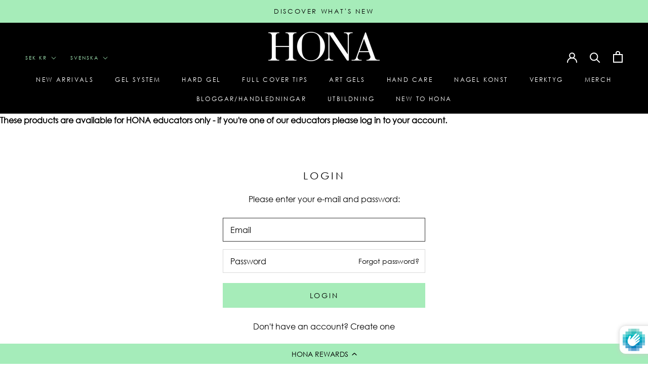

--- FILE ---
content_type: text/html; charset=utf-8
request_url: https://www.hona.se/products/silver-educator-course-manuals
body_size: 83780
content:















<!doctype html>

<html class="no-js" lang="sv">
  <head>
    <meta name="robots" content="noindex" /><script type="application/vnd.locksmith+json" data-locksmith>{"version":"v254","locked":true,"initialized":true,"scope":"product","access_granted":false,"access_denied":true,"requires_customer":true,"manual_lock":false,"remote_lock":false,"has_timeout":false,"remote_rendered":null,"hide_resource":true,"hide_links_to_resource":false,"transparent":false,"locks":{"all":[502070,552569],"opened":[]},"keys":[],"keys_signature":"5a8f9844a23cee3b6bc37496c734ba008d76887939a0ee518de03bf7f6e24679","state":{"template":"product","theme":180889059713,"product":"silver-educator-course-manuals","collection":"silver-educator-shop","page":null,"blog":null,"article":null,"app":null},"now":1768639102,"path":"\/collections\/silver-educator-shop\/products\/silver-educator-course-manuals","locale_root_url":"\/","canonical_url":"https:\/\/www.hona.se\/products\/silver-educator-course-manuals","customer_id":null,"customer_id_signature":"5a8f9844a23cee3b6bc37496c734ba008d76887939a0ee518de03bf7f6e24679","cart":null}</script><script data-locksmith>!function(){undefined;!function(){var s=window.Locksmith={},e=document.querySelector('script[type="application/vnd.locksmith+json"]'),n=e&&e.innerHTML;if(s.state={},s.util={},s.loading=!1,n)try{s.state=JSON.parse(n)}catch(d){}if(document.addEventListener&&document.querySelector){var o,a,i,t=[76,79,67,75,83,77,73,84,72,49,49],c=function(){a=t.slice(0)},l="style",r=function(e){e&&27!==e.keyCode&&"click"!==e.type||(document.removeEventListener("keydown",r),document.removeEventListener("click",r),o&&document.body.removeChild(o),o=null)};c(),document.addEventListener("keyup",function(e){if(e.keyCode===a[0]){if(clearTimeout(i),a.shift(),0<a.length)return void(i=setTimeout(c,1e3));c(),r(),(o=document.createElement("div"))[l].width="50%",o[l].maxWidth="1000px",o[l].height="85%",o[l].border="1px rgba(0, 0, 0, 0.2) solid",o[l].background="rgba(255, 255, 255, 0.99)",o[l].borderRadius="4px",o[l].position="fixed",o[l].top="50%",o[l].left="50%",o[l].transform="translateY(-50%) translateX(-50%)",o[l].boxShadow="0 2px 5px rgba(0, 0, 0, 0.3), 0 0 100vh 100vw rgba(0, 0, 0, 0.5)",o[l].zIndex="2147483645";var t=document.createElement("textarea");t.value=JSON.stringify(JSON.parse(n),null,2),t[l].border="none",t[l].display="block",t[l].boxSizing="border-box",t[l].width="100%",t[l].height="100%",t[l].background="transparent",t[l].padding="22px",t[l].fontFamily="monospace",t[l].fontSize="14px",t[l].color="#333",t[l].resize="none",t[l].outline="none",t.readOnly=!0,o.appendChild(t),document.body.appendChild(o),t.addEventListener("click",function(e){e.stopImmediatePropagation()}),t.select(),document.addEventListener("keydown",r),document.addEventListener("click",r)}})}s.isEmbedded=-1!==window.location.search.indexOf("_ab=0&_fd=0&_sc=1"),s.path=s.state.path||window.location.pathname,s.basePath=s.state.locale_root_url.concat("/apps/locksmith").replace(/^\/\//,"/"),s.reloading=!1,s.util.console=window.console||{log:function(){},error:function(){}},s.util.makeUrl=function(e,t){var n,o=s.basePath+e,a=[],i=s.cache();for(n in i)a.push(n+"="+encodeURIComponent(i[n]));for(n in t)a.push(n+"="+encodeURIComponent(t[n]));return s.state.customer_id&&(a.push("customer_id="+encodeURIComponent(s.state.customer_id)),a.push("customer_id_signature="+encodeURIComponent(s.state.customer_id_signature))),o+=(-1===o.indexOf("?")?"?":"&")+a.join("&")},s._initializeCallbacks=[],s.on=function(e,t){if("initialize"!==e)throw'Locksmith.on() currently only supports the "initialize" event';s._initializeCallbacks.push(t)},s.initializeSession=function(e){if(!s.isEmbedded){var t=!1,n=!0,o=!0;(e=e||{}).silent&&(o=n=!(t=!0)),s.ping({silent:t,spinner:n,reload:o,callback:function(){s._initializeCallbacks.forEach(function(e){e()})}})}},s.cache=function(e){var t={};try{var n=function a(e){return(document.cookie.match("(^|; )"+e+"=([^;]*)")||0)[2]};t=JSON.parse(decodeURIComponent(n("locksmith-params")||"{}"))}catch(d){}if(e){for(var o in e)t[o]=e[o];document.cookie="locksmith-params=; expires=Thu, 01 Jan 1970 00:00:00 GMT; path=/",document.cookie="locksmith-params="+encodeURIComponent(JSON.stringify(t))+"; path=/"}return t},s.cache.cart=s.state.cart,s.cache.cartLastSaved=null,s.params=s.cache(),s.util.reload=function(){s.reloading=!0;try{window.location.href=window.location.href.replace(/#.*/,"")}catch(d){s.util.console.error("Preferred reload method failed",d),window.location.reload()}},s.cache.saveCart=function(e){if(!s.cache.cart||s.cache.cart===s.cache.cartLastSaved)return e?e():null;var t=s.cache.cartLastSaved;s.cache.cartLastSaved=s.cache.cart,fetch("/cart/update.js",{method:"POST",headers:{"Content-Type":"application/json",Accept:"application/json"},body:JSON.stringify({attributes:{locksmith:s.cache.cart}})}).then(function(e){if(!e.ok)throw new Error("Cart update failed: "+e.status);return e.json()}).then(function(){e&&e()})["catch"](function(e){if(s.cache.cartLastSaved=t,!s.reloading)throw e})},s.util.spinnerHTML='<style>body{background:#FFF}@keyframes spin{from{transform:rotate(0deg)}to{transform:rotate(360deg)}}#loading{display:flex;width:100%;height:50vh;color:#777;align-items:center;justify-content:center}#loading .spinner{display:block;animation:spin 600ms linear infinite;position:relative;width:50px;height:50px}#loading .spinner-ring{stroke:currentColor;stroke-dasharray:100%;stroke-width:2px;stroke-linecap:round;fill:none}</style><div id="loading"><div class="spinner"><svg width="100%" height="100%"><svg preserveAspectRatio="xMinYMin"><circle class="spinner-ring" cx="50%" cy="50%" r="45%"></circle></svg></svg></div></div>',s.util.clobberBody=function(e){document.body.innerHTML=e},s.util.clobberDocument=function(e){e.responseText&&(e=e.responseText),document.documentElement&&document.removeChild(document.documentElement);var t=document.open("text/html","replace");t.writeln(e),t.close(),setTimeout(function(){var e=t.querySelector("[autofocus]");e&&e.focus()},100)},s.util.serializeForm=function(e){if(e&&"FORM"===e.nodeName){var t,n,o={};for(t=e.elements.length-1;0<=t;t-=1)if(""!==e.elements[t].name)switch(e.elements[t].nodeName){case"INPUT":switch(e.elements[t].type){default:case"text":case"hidden":case"password":case"button":case"reset":case"submit":o[e.elements[t].name]=e.elements[t].value;break;case"checkbox":case"radio":e.elements[t].checked&&(o[e.elements[t].name]=e.elements[t].value);break;case"file":}break;case"TEXTAREA":o[e.elements[t].name]=e.elements[t].value;break;case"SELECT":switch(e.elements[t].type){case"select-one":o[e.elements[t].name]=e.elements[t].value;break;case"select-multiple":for(n=e.elements[t].options.length-1;0<=n;n-=1)e.elements[t].options[n].selected&&(o[e.elements[t].name]=e.elements[t].options[n].value)}break;case"BUTTON":switch(e.elements[t].type){case"reset":case"submit":case"button":o[e.elements[t].name]=e.elements[t].value}}return o}},s.util.on=function(e,i,s,t){t=t||document;var c="locksmith-"+e+i,n=function(e){var t=e.target,n=e.target.parentElement,o=t&&t.className&&(t.className.baseVal||t.className)||"",a=n&&n.className&&(n.className.baseVal||n.className)||"";("string"==typeof o&&-1!==o.split(/\s+/).indexOf(i)||"string"==typeof a&&-1!==a.split(/\s+/).indexOf(i))&&!e[c]&&(e[c]=!0,s(e))};t.attachEvent?t.attachEvent(e,n):t.addEventListener(e,n,!1)},s.util.enableActions=function(e){s.util.on("click","locksmith-action",function(e){e.preventDefault();var t=e.target;t.dataset.confirmWith&&!confirm(t.dataset.confirmWith)||(t.disabled=!0,t.innerText=t.dataset.disableWith,s.post("/action",t.dataset.locksmithParams,{spinner:!1,type:"text",success:function(e){(e=JSON.parse(e.responseText)).message&&alert(e.message),s.util.reload()}}))},e)},s.util.inject=function(e,t){var n=["data","locksmith","append"];if(-1!==t.indexOf(n.join("-"))){var o=document.createElement("div");o.innerHTML=t,e.appendChild(o)}else e.innerHTML=t;var a,i,s=e.querySelectorAll("script");for(i=0;i<s.length;++i){a=s[i];var c=document.createElement("script");if(a.type&&(c.type=a.type),a.src)c.src=a.src;else{var l=document.createTextNode(a.innerHTML);c.appendChild(l)}e.appendChild(c)}var r=e.querySelector("[autofocus]");r&&r.focus()},s.post=function(e,t,n){!1!==(n=n||{}).spinner&&s.util.clobberBody(s.util.spinnerHTML);var o={};n.container===document?(o.layout=1,n.success=function(e){s.util.clobberDocument(e)}):n.container&&(o.layout=0,n.success=function(e){var t=document.getElementById(n.container);s.util.inject(t,e),t.id===t.firstChild.id&&t.parentElement.replaceChild(t.firstChild,t)}),n.form_type&&(t.form_type=n.form_type),n.include_layout_classes!==undefined&&(t.include_layout_classes=n.include_layout_classes),n.lock_id!==undefined&&(t.lock_id=n.lock_id),s.loading=!0;var a=s.util.makeUrl(e,o),i="json"===n.type||"text"===n.type;fetch(a,{method:"POST",headers:{"Content-Type":"application/json",Accept:i?"application/json":"text/html"},body:JSON.stringify(t)}).then(function(e){if(!e.ok)throw new Error("Request failed: "+e.status);return e.text()}).then(function(e){var t=n.success||s.util.clobberDocument;t(i?{responseText:e}:e)})["catch"](function(e){if(!s.reloading)if("dashboard.weglot.com"!==window.location.host){if(!n.silent)throw alert("Something went wrong! Please refresh and try again."),e;console.error(e)}else console.error(e)})["finally"](function(){s.loading=!1})},s.postResource=function(e,t){e.path=s.path,e.search=window.location.search,e.state=s.state,e.passcode&&(e.passcode=e.passcode.trim()),e.email&&(e.email=e.email.trim()),e.state.cart=s.cache.cart,e.locksmith_json=s.jsonTag,e.locksmith_json_signature=s.jsonTagSignature,s.post("/resource",e,t)},s.ping=function(e){if(!s.isEmbedded){e=e||{};var t=function(){e.reload?s.util.reload():"function"==typeof e.callback&&e.callback()};s.post("/ping",{path:s.path,search:window.location.search,state:s.state},{spinner:!!e.spinner,silent:"undefined"==typeof e.silent||e.silent,type:"text",success:function(e){e&&e.responseText?((e=JSON.parse(e.responseText)).messages&&0<e.messages.length&&s.showMessages(e.messages),e.cart&&s.cache.cart!==e.cart?(s.cache.cart=e.cart,s.cache.saveCart(function(){t(),e.cart&&e.cart.match(/^.+:/)&&s.util.reload()})):t()):console.error("[Locksmith] Invalid result in ping callback:",e)}})}},s.timeoutMonitor=function(){var e=s.cache.cart;s.ping({callback:function(){e!==s.cache.cart||setTimeout(function(){s.timeoutMonitor()},6e4)}})},s.showMessages=function(e){var t=document.createElement("div");t.style.position="fixed",t.style.left=0,t.style.right=0,t.style.bottom="-50px",t.style.opacity=0,t.style.background="#191919",t.style.color="#ddd",t.style.transition="bottom 0.2s, opacity 0.2s",t.style.zIndex=999999,t.innerHTML="        <style>          .locksmith-ab .locksmith-b { display: none; }          .locksmith-ab.toggled .locksmith-b { display: flex; }          .locksmith-ab.toggled .locksmith-a { display: none; }          .locksmith-flex { display: flex; flex-wrap: wrap; justify-content: space-between; align-items: center; padding: 10px 20px; }          .locksmith-message + .locksmith-message { border-top: 1px #555 solid; }          .locksmith-message a { color: inherit; font-weight: bold; }          .locksmith-message a:hover { color: inherit; opacity: 0.8; }          a.locksmith-ab-toggle { font-weight: inherit; text-decoration: underline; }          .locksmith-text { flex-grow: 1; }          .locksmith-cta { flex-grow: 0; text-align: right; }          .locksmith-cta button { transform: scale(0.8); transform-origin: left; }          .locksmith-cta > * { display: block; }          .locksmith-cta > * + * { margin-top: 10px; }          .locksmith-message a.locksmith-close { flex-grow: 0; text-decoration: none; margin-left: 15px; font-size: 30px; font-family: monospace; display: block; padding: 2px 10px; }                    @media screen and (max-width: 600px) {            .locksmith-wide-only { display: none !important; }            .locksmith-flex { padding: 0 15px; }            .locksmith-flex > * { margin-top: 5px; margin-bottom: 5px; }            .locksmith-cta { text-align: left; }          }                    @media screen and (min-width: 601px) {            .locksmith-narrow-only { display: none !important; }          }        </style>      "+e.map(function(e){return'<div class="locksmith-message">'+e+"</div>"}).join(""),document.body.appendChild(t),document.body.style.position="relative",document.body.parentElement.style.paddingBottom=t.offsetHeight+"px",setTimeout(function(){t.style.bottom=0,t.style.opacity=1},50),s.util.on("click","locksmith-ab-toggle",function(e){e.preventDefault();for(var t=e.target.parentElement;-1===t.className.split(" ").indexOf("locksmith-ab");)t=t.parentElement;-1!==t.className.split(" ").indexOf("toggled")?t.className=t.className.replace("toggled",""):t.className=t.className+" toggled"}),s.util.enableActions(t)}}()}();</script>
      <script data-locksmith>Locksmith.cache.cart=null</script>

  <script data-locksmith>Locksmith.jsonTag="{\"version\":\"v254\",\"locked\":true,\"initialized\":true,\"scope\":\"product\",\"access_granted\":false,\"access_denied\":true,\"requires_customer\":true,\"manual_lock\":false,\"remote_lock\":false,\"has_timeout\":false,\"remote_rendered\":null,\"hide_resource\":true,\"hide_links_to_resource\":false,\"transparent\":false,\"locks\":{\"all\":[502070,552569],\"opened\":[]},\"keys\":[],\"keys_signature\":\"5a8f9844a23cee3b6bc37496c734ba008d76887939a0ee518de03bf7f6e24679\",\"state\":{\"template\":\"product\",\"theme\":180889059713,\"product\":\"silver-educator-course-manuals\",\"collection\":\"silver-educator-shop\",\"page\":null,\"blog\":null,\"article\":null,\"app\":null},\"now\":1768639102,\"path\":\"\\\/collections\\\/silver-educator-shop\\\/products\\\/silver-educator-course-manuals\",\"locale_root_url\":\"\\\/\",\"canonical_url\":\"https:\\\/\\\/www.hona.se\\\/products\\\/silver-educator-course-manuals\",\"customer_id\":null,\"customer_id_signature\":\"5a8f9844a23cee3b6bc37496c734ba008d76887939a0ee518de03bf7f6e24679\",\"cart\":null}";Locksmith.jsonTagSignature="9845d44d17e783467b10ad79e67ab94eace71845b3b6fb80edadcd80a3cb32c9"</script>
    <link rel="preload" href="https://cdn.shopify.com/s/files/1/0390/5424/6019/files/centurygothic_1.woff2?v=1753866102" as="font" type="font/woff2" crossorigin>

<style>
@font-face {
  font-family: 'Century Gothic Custom';
  src: url('https://cdn.shopify.com/s/files/1/0390/5424/6019/files/centurygothic_1.woff2?v=1753866102') format('woff2');
  font-weight: normal;
  font-style: normal;
  font-display: swap;
}

h1, h2, h3, h4, h5, h6,
p, span, div,
ul, ol, li,
a, button,
input, select, option,
label, legend, textarea, small {
  font-family: 'Century Gothic Custom', 'Century Gothic', Arial, sans-serif !important;
}
</style>

<script src="//d1liekpayvooaz.cloudfront.net/apps/customizery/customizery.js?shop=home-of-nail-art.myshopify.com"></script>
  
  <meta charset="utf-8"> 
  <meta http-equiv="X-UA-Compatible" content="IE=edge,chrome=1">
  <meta name="viewport" content="width=device-width, initial-scale=1.0, height=device-height, minimum-scale=1.0, maximum-scale=1.0">
  <meta name="theme-color" content="">

  <title>
    Lärarkursmanual och certifikat &ndash; HONA
  </title>
<link rel="canonical" href="https://www.hona.se/products/silver-educator-course-manuals"><link rel="shortcut icon" href="//www.hona.se/cdn/shop/files/HONA_Favicon_96x.png?v=1754296339" type="image/png">



<meta property="og:image:width" content="700">
    <meta property="og:image:height" content="467"><meta property="product:price:amount" content="63.00">
  <meta property="product:price:currency" content="SEK">
<meta property="og:url" content="https://www.hona.se/products/silver-educator-course-manuals">
<meta property="og:site_name" content="HONA"><meta name="twitter:card" content="summary">



  <style>
  
  

  
  
  

  :root {
    --heading-font-family : "system_ui", -apple-system, 'Segoe UI', Roboto, 'Helvetica Neue', 'Noto Sans', 'Liberation Sans', Arial, sans-serif, 'Apple Color Emoji', 'Segoe UI Emoji', 'Segoe UI Symbol', 'Noto Color Emoji';
    --heading-font-weight : 400;
    --heading-font-style  : normal;

    --text-font-family : "system_ui", -apple-system, 'Segoe UI', Roboto, 'Helvetica Neue', 'Noto Sans', 'Liberation Sans', Arial, sans-serif, 'Apple Color Emoji', 'Segoe UI Emoji', 'Segoe UI Symbol', 'Noto Color Emoji';
    --text-font-weight : 400;
    --text-font-style  : normal;

    --base-text-font-size   : 16px;
    --default-text-font-size: 14px;--background          : #ffffff;
    --background-rgb      : 255, 255, 255;
    --light-background    : #ffffff;
    --light-background-rgb: 255, 255, 255;
    --heading-color       : #000000;
    --text-color          : #000000;
    --text-color-rgb      : 0, 0, 0;
    --text-color-light    : #000000;
    --text-color-light-rgb: 0, 0, 0;
    --link-color          : #009629;
    --link-color-rgb      : 0, 150, 41;
    --border-color        : #d9d9d9;
    --border-color-rgb    : 217, 217, 217;

    --button-background    : #a6ecb9;
    --button-background-rgb: 166, 236, 185;
    --button-text-color    : #000000;

    --header-background       : #000000;
    --header-heading-color    : #ffffff;
    --header-light-text-color : #a6ecb9;
    --header-border-color     : #262626;

    --footer-background    : #ffffff;
    --footer-text-color    : #000000;
    --footer-heading-color : #000000;
    --footer-border-color  : #d9d9d9;

    --navigation-background      : #000000;
    --navigation-background-rgb  : 0, 0, 0;
    --navigation-text-color      : #ffffff;
    --navigation-text-color-light: rgba(255, 255, 255, 0.5);
    --navigation-border-color    : rgba(255, 255, 255, 0.25);

    --newsletter-popup-background     : #a6ecb9;
    --newsletter-popup-text-color     : #000000;
    --newsletter-popup-text-color-rgb : 0, 0, 0;

    --secondary-elements-background       : #a6ecb9;
    --secondary-elements-background-rgb   : 166, 236, 185;
    --secondary-elements-text-color       : #ffffff;
    --secondary-elements-text-color-light : rgba(255, 255, 255, 0.5);
    --secondary-elements-border-color     : rgba(255, 255, 255, 0.25);

    --product-sale-price-color    : #009629;
    --product-sale-price-color-rgb: 0, 150, 41;
    --product-star-rating: #f6a429;

    /* Shopify related variables */
    --payment-terms-background-color: #ffffff;

    /* Products */

    --horizontal-spacing-four-products-per-row: 20px;
        --horizontal-spacing-two-products-per-row : 20px;

    --vertical-spacing-four-products-per-row: 40px;
        --vertical-spacing-two-products-per-row : 50px;

    /* Animation */
    --drawer-transition-timing: cubic-bezier(0.645, 0.045, 0.355, 1);
    --header-base-height: 80px; /* We set a default for browsers that do not support CSS variables */

    /* Cursors */
    --cursor-zoom-in-svg    : url(//www.hona.se/cdn/shop/t/126/assets/cursor-zoom-in.svg?v=100326362725928540331753862164);
    --cursor-zoom-in-2x-svg : url(//www.hona.se/cdn/shop/t/126/assets/cursor-zoom-in-2x.svg?v=71919207650934979201753862164);
  }
</style>

<script>
  // IE11 does not have support for CSS variables, so we have to polyfill them
  if (!(((window || {}).CSS || {}).supports && window.CSS.supports('(--a: 0)'))) {
    const script = document.createElement('script');
    script.type = 'text/javascript';
    script.src = 'https://cdn.jsdelivr.net/npm/css-vars-ponyfill@2';
    script.onload = function() {
      cssVars({});
    };

    document.getElementsByTagName('head')[0].appendChild(script);
  }
</script>

  
  <script>window.performance && window.performance.mark && window.performance.mark('shopify.content_for_header.start');</script><meta name="google-site-verification" content="dKj188ahPhIlXk2mhqVjm5Gj5iHuzFa_IS2sa0o8mUg">
<meta id="shopify-digital-wallet" name="shopify-digital-wallet" content="/39054246019/digital_wallets/dialog">
<meta name="shopify-checkout-api-token" content="85eb6b0c45ed065201c248f603b8d55c">
<meta id="in-context-paypal-metadata" data-shop-id="39054246019" data-venmo-supported="false" data-environment="production" data-locale="en_US" data-paypal-v4="true" data-currency="SEK">
<link rel="alternate" hreflang="x-default" href="https://www.homeofnailart.com/products/silver-educator-course-manuals">
<link rel="alternate" hreflang="en" href="https://www.homeofnailart.com/products/silver-educator-course-manuals">
<link rel="alternate" hreflang="en-AU" href="https://www.hona.au/products/silver-educator-course-manuals">
<link rel="alternate" hreflang="en-DK" href="https://www.hona.dk/products/silver-educator-course-manuals">
<link rel="alternate" hreflang="en-DE" href="https://www.hona.de/products/silver-educator-course-manuals">
<link rel="alternate" hreflang="en-IT" href="https://www.hona.it/products/silver-educator-course-manuals">
<link rel="alternate" hreflang="es-ES" href="https://www.hona.es/products/silver-educator-course-manuals">
<link rel="alternate" hreflang="en-ES" href="https://www.hona.es/en/products/silver-educator-course-manuals">
<link rel="alternate" hreflang="sv-SE" href="https://www.hona.se/products/silver-educator-course-manuals">
<link rel="alternate" hreflang="en-SE" href="https://www.hona.se/en/products/silver-educator-course-manuals">
<link rel="alternate" hreflang="en-CH" href="https://www.hona.ch/products/silver-educator-course-manuals">
<link href="https://www.hona.se/products/silver-educator-course-manuals">
<script async="async" src="/checkouts/internal/preloads.js?locale=sv-SE"></script>
<link rel="preconnect" href="https://shop.app" crossorigin="anonymous">
<script async="async" src="https://shop.app/checkouts/internal/preloads.js?locale=sv-SE&shop_id=39054246019" crossorigin="anonymous"></script>
<script id="apple-pay-shop-capabilities" type="application/json">{"shopId":39054246019,"countryCode":"GB","currencyCode":"SEK","merchantCapabilities":["supports3DS"],"merchantId":"gid:\/\/shopify\/Shop\/39054246019","merchantName":"HONA","requiredBillingContactFields":["postalAddress","email","phone"],"requiredShippingContactFields":["postalAddress","email","phone"],"shippingType":"shipping","supportedNetworks":["visa","maestro","masterCard","amex","discover","elo"],"total":{"type":"pending","label":"HONA","amount":"1.00"},"shopifyPaymentsEnabled":true,"supportsSubscriptions":true}</script>
<script id="shopify-features" type="application/json">{"accessToken":"85eb6b0c45ed065201c248f603b8d55c","betas":["rich-media-storefront-analytics"],"domain":"www.hona.se","predictiveSearch":true,"shopId":39054246019,"locale":"sv"}</script>
<script>var Shopify = Shopify || {};
Shopify.shop = "home-of-nail-art.myshopify.com";
Shopify.locale = "sv";
Shopify.currency = {"active":"SEK","rate":"12.585066"};
Shopify.country = "SE";
Shopify.theme = {"name":"TESTING of BRAND REFRESH THEME","id":180889059713,"schema_name":"Prestige","schema_version":"5.5.0","theme_store_id":null,"role":"main"};
Shopify.theme.handle = "null";
Shopify.theme.style = {"id":null,"handle":null};
Shopify.cdnHost = "www.hona.se/cdn";
Shopify.routes = Shopify.routes || {};
Shopify.routes.root = "/";</script>
<script type="module">!function(o){(o.Shopify=o.Shopify||{}).modules=!0}(window);</script>
<script>!function(o){function n(){var o=[];function n(){o.push(Array.prototype.slice.apply(arguments))}return n.q=o,n}var t=o.Shopify=o.Shopify||{};t.loadFeatures=n(),t.autoloadFeatures=n()}(window);</script>
<script>
  window.ShopifyPay = window.ShopifyPay || {};
  window.ShopifyPay.apiHost = "shop.app\/pay";
  window.ShopifyPay.redirectState = null;
</script>
<script id="shop-js-analytics" type="application/json">{"pageType":"product"}</script>
<script defer="defer" async type="module" src="//www.hona.se/cdn/shopifycloud/shop-js/modules/v2/client.init-shop-cart-sync_D-iVwhuG.sv.esm.js"></script>
<script defer="defer" async type="module" src="//www.hona.se/cdn/shopifycloud/shop-js/modules/v2/chunk.common_D_3wwUAB.esm.js"></script>
<script type="module">
  await import("//www.hona.se/cdn/shopifycloud/shop-js/modules/v2/client.init-shop-cart-sync_D-iVwhuG.sv.esm.js");
await import("//www.hona.se/cdn/shopifycloud/shop-js/modules/v2/chunk.common_D_3wwUAB.esm.js");

  window.Shopify.SignInWithShop?.initShopCartSync?.({"fedCMEnabled":true,"windoidEnabled":true});

</script>
<script>
  window.Shopify = window.Shopify || {};
  if (!window.Shopify.featureAssets) window.Shopify.featureAssets = {};
  window.Shopify.featureAssets['shop-js'] = {"shop-cart-sync":["modules/v2/client.shop-cart-sync_DALWrA6E.sv.esm.js","modules/v2/chunk.common_D_3wwUAB.esm.js"],"init-fed-cm":["modules/v2/client.init-fed-cm_D3t_tMEy.sv.esm.js","modules/v2/chunk.common_D_3wwUAB.esm.js"],"shop-button":["modules/v2/client.shop-button_QCED2X3l.sv.esm.js","modules/v2/chunk.common_D_3wwUAB.esm.js"],"shop-cash-offers":["modules/v2/client.shop-cash-offers_DKNbSPZ3.sv.esm.js","modules/v2/chunk.common_D_3wwUAB.esm.js","modules/v2/chunk.modal_CPgFYLPw.esm.js"],"init-windoid":["modules/v2/client.init-windoid_CFLo3IYN.sv.esm.js","modules/v2/chunk.common_D_3wwUAB.esm.js"],"shop-toast-manager":["modules/v2/client.shop-toast-manager_VfZ_vjA4.sv.esm.js","modules/v2/chunk.common_D_3wwUAB.esm.js"],"init-shop-email-lookup-coordinator":["modules/v2/client.init-shop-email-lookup-coordinator_CBxPWYLZ.sv.esm.js","modules/v2/chunk.common_D_3wwUAB.esm.js"],"init-shop-cart-sync":["modules/v2/client.init-shop-cart-sync_D-iVwhuG.sv.esm.js","modules/v2/chunk.common_D_3wwUAB.esm.js"],"avatar":["modules/v2/client.avatar_BTnouDA3.sv.esm.js"],"pay-button":["modules/v2/client.pay-button_D55Jxh28.sv.esm.js","modules/v2/chunk.common_D_3wwUAB.esm.js"],"init-customer-accounts":["modules/v2/client.init-customer-accounts_Bnkdjgp8.sv.esm.js","modules/v2/client.shop-login-button_Dc9zwII5.sv.esm.js","modules/v2/chunk.common_D_3wwUAB.esm.js","modules/v2/chunk.modal_CPgFYLPw.esm.js"],"init-shop-for-new-customer-accounts":["modules/v2/client.init-shop-for-new-customer-accounts_B08XtGMd.sv.esm.js","modules/v2/client.shop-login-button_Dc9zwII5.sv.esm.js","modules/v2/chunk.common_D_3wwUAB.esm.js","modules/v2/chunk.modal_CPgFYLPw.esm.js"],"shop-login-button":["modules/v2/client.shop-login-button_Dc9zwII5.sv.esm.js","modules/v2/chunk.common_D_3wwUAB.esm.js","modules/v2/chunk.modal_CPgFYLPw.esm.js"],"init-customer-accounts-sign-up":["modules/v2/client.init-customer-accounts-sign-up_DL5k_lB3.sv.esm.js","modules/v2/client.shop-login-button_Dc9zwII5.sv.esm.js","modules/v2/chunk.common_D_3wwUAB.esm.js","modules/v2/chunk.modal_CPgFYLPw.esm.js"],"shop-follow-button":["modules/v2/client.shop-follow-button_Dro5iXnG.sv.esm.js","modules/v2/chunk.common_D_3wwUAB.esm.js","modules/v2/chunk.modal_CPgFYLPw.esm.js"],"checkout-modal":["modules/v2/client.checkout-modal_BnRfnOVV.sv.esm.js","modules/v2/chunk.common_D_3wwUAB.esm.js","modules/v2/chunk.modal_CPgFYLPw.esm.js"],"lead-capture":["modules/v2/client.lead-capture_viV_D2S_.sv.esm.js","modules/v2/chunk.common_D_3wwUAB.esm.js","modules/v2/chunk.modal_CPgFYLPw.esm.js"],"shop-login":["modules/v2/client.shop-login_CF6qGw2K.sv.esm.js","modules/v2/chunk.common_D_3wwUAB.esm.js","modules/v2/chunk.modal_CPgFYLPw.esm.js"],"payment-terms":["modules/v2/client.payment-terms_DCbzXKfx.sv.esm.js","modules/v2/chunk.common_D_3wwUAB.esm.js","modules/v2/chunk.modal_CPgFYLPw.esm.js"]};
</script>
<script>(function() {
  var isLoaded = false;
  function asyncLoad() {
    if (isLoaded) return;
    isLoaded = true;
    var urls = ["https:\/\/d23dclunsivw3h.cloudfront.net\/redirect-app.js?shop=home-of-nail-art.myshopify.com","\/\/cdn.shopify.com\/proxy\/7e2caadc344eb7f47765ac9a178f6f6906c1f53c3bc5ddf862f1e2146e799c7c\/api.goaffpro.com\/loader.js?shop=home-of-nail-art.myshopify.com\u0026sp-cache-control=cHVibGljLCBtYXgtYWdlPTkwMA","https:\/\/static.rechargecdn.com\/assets\/js\/widget.min.js?shop=home-of-nail-art.myshopify.com","\/\/swymv3starter-01.azureedge.net\/code\/swym-shopify.js?shop=home-of-nail-art.myshopify.com","https:\/\/cdn-loyalty.yotpo.com\/loader\/lj1a-nPEVNhYNk9iQVEpuw.js?shop=home-of-nail-art.myshopify.com","https:\/\/api.fastbundle.co\/scripts\/src.js?shop=home-of-nail-art.myshopify.com","https:\/\/api.fastbundle.co\/scripts\/script_tag.js?shop=home-of-nail-art.myshopify.com","\/\/cdn.shopify.com\/proxy\/2eb884d3af9b90aebab8ef9c08b41c7943187463f4725096c5b2e99917d3e9ef\/home-of-nail-art.bookthatapp.com\/javascripts\/bta-installed.js?shop=home-of-nail-art.myshopify.com\u0026sp-cache-control=cHVibGljLCBtYXgtYWdlPTkwMA","\/\/cdn.shopify.com\/proxy\/43a9e415fc7efaeafd4c473d11f2ba7e3b8574002a5d563141efc0efacb2429a\/home-of-nail-art.bookthatapp.com\/sdk\/v1\/js\/bta-order-status-bootstrap.min.js?shop=home-of-nail-art.myshopify.com\u0026sp-cache-control=cHVibGljLCBtYXgtYWdlPTkwMA","https:\/\/cdn.hextom.com\/js\/quickannouncementbar.js?shop=home-of-nail-art.myshopify.com","https:\/\/cdn.hextom.com\/js\/freeshippingbar.js?shop=home-of-nail-art.myshopify.com","https:\/\/na.shgcdn3.com\/pixel-collector.js?shop=home-of-nail-art.myshopify.com"];
    for (var i = 0; i < urls.length; i++) {
      var s = document.createElement('script');
      s.type = 'text/javascript';
      s.async = true;
      s.src = urls[i];
      var x = document.getElementsByTagName('script')[0];
      x.parentNode.insertBefore(s, x);
    }
  };
  if(window.attachEvent) {
    window.attachEvent('onload', asyncLoad);
  } else {
    window.addEventListener('load', asyncLoad, false);
  }
})();</script>
<script id="__st">var __st={"a":39054246019,"offset":0,"reqid":"74e170c2-1ae0-4864-9a4a-0754e7683700-1768639102","pageurl":"www.hona.se\/products\/silver-educator-course-manuals","u":"9e4edc8282c9","p":"product","rtyp":"product","rid":7910146670723};</script>
<script>window.ShopifyPaypalV4VisibilityTracking = true;</script>
<script id="captcha-bootstrap">!function(){'use strict';const t='contact',e='account',n='new_comment',o=[[t,t],['blogs',n],['comments',n],[t,'customer']],c=[[e,'customer_login'],[e,'guest_login'],[e,'recover_customer_password'],[e,'create_customer']],r=t=>t.map((([t,e])=>`form[action*='/${t}']:not([data-nocaptcha='true']) input[name='form_type'][value='${e}']`)).join(','),a=t=>()=>t?[...document.querySelectorAll(t)].map((t=>t.form)):[];function s(){const t=[...o],e=r(t);return a(e)}const i='password',u='form_key',d=['recaptcha-v3-token','g-recaptcha-response','h-captcha-response',i],f=()=>{try{return window.sessionStorage}catch{return}},m='__shopify_v',_=t=>t.elements[u];function p(t,e,n=!1){try{const o=window.sessionStorage,c=JSON.parse(o.getItem(e)),{data:r}=function(t){const{data:e,action:n}=t;return t[m]||n?{data:e,action:n}:{data:t,action:n}}(c);for(const[e,n]of Object.entries(r))t.elements[e]&&(t.elements[e].value=n);n&&o.removeItem(e)}catch(o){console.error('form repopulation failed',{error:o})}}const l='form_type',E='cptcha';function T(t){t.dataset[E]=!0}const w=window,h=w.document,L='Shopify',v='ce_forms',y='captcha';let A=!1;((t,e)=>{const n=(g='f06e6c50-85a8-45c8-87d0-21a2b65856fe',I='https://cdn.shopify.com/shopifycloud/storefront-forms-hcaptcha/ce_storefront_forms_captcha_hcaptcha.v1.5.2.iife.js',D={infoText:'Skyddas av hCaptcha',privacyText:'Integritet',termsText:'Villkor'},(t,e,n)=>{const o=w[L][v],c=o.bindForm;if(c)return c(t,g,e,D).then(n);var r;o.q.push([[t,g,e,D],n]),r=I,A||(h.body.append(Object.assign(h.createElement('script'),{id:'captcha-provider',async:!0,src:r})),A=!0)});var g,I,D;w[L]=w[L]||{},w[L][v]=w[L][v]||{},w[L][v].q=[],w[L][y]=w[L][y]||{},w[L][y].protect=function(t,e){n(t,void 0,e),T(t)},Object.freeze(w[L][y]),function(t,e,n,w,h,L){const[v,y,A,g]=function(t,e,n){const i=e?o:[],u=t?c:[],d=[...i,...u],f=r(d),m=r(i),_=r(d.filter((([t,e])=>n.includes(e))));return[a(f),a(m),a(_),s()]}(w,h,L),I=t=>{const e=t.target;return e instanceof HTMLFormElement?e:e&&e.form},D=t=>v().includes(t);t.addEventListener('submit',(t=>{const e=I(t);if(!e)return;const n=D(e)&&!e.dataset.hcaptchaBound&&!e.dataset.recaptchaBound,o=_(e),c=g().includes(e)&&(!o||!o.value);(n||c)&&t.preventDefault(),c&&!n&&(function(t){try{if(!f())return;!function(t){const e=f();if(!e)return;const n=_(t);if(!n)return;const o=n.value;o&&e.removeItem(o)}(t);const e=Array.from(Array(32),(()=>Math.random().toString(36)[2])).join('');!function(t,e){_(t)||t.append(Object.assign(document.createElement('input'),{type:'hidden',name:u})),t.elements[u].value=e}(t,e),function(t,e){const n=f();if(!n)return;const o=[...t.querySelectorAll(`input[type='${i}']`)].map((({name:t})=>t)),c=[...d,...o],r={};for(const[a,s]of new FormData(t).entries())c.includes(a)||(r[a]=s);n.setItem(e,JSON.stringify({[m]:1,action:t.action,data:r}))}(t,e)}catch(e){console.error('failed to persist form',e)}}(e),e.submit())}));const S=(t,e)=>{t&&!t.dataset[E]&&(n(t,e.some((e=>e===t))),T(t))};for(const o of['focusin','change'])t.addEventListener(o,(t=>{const e=I(t);D(e)&&S(e,y())}));const B=e.get('form_key'),M=e.get(l),P=B&&M;t.addEventListener('DOMContentLoaded',(()=>{const t=y();if(P)for(const e of t)e.elements[l].value===M&&p(e,B);[...new Set([...A(),...v().filter((t=>'true'===t.dataset.shopifyCaptcha))])].forEach((e=>S(e,t)))}))}(h,new URLSearchParams(w.location.search),n,t,e,['guest_login'])})(!0,!0)}();</script>
<script integrity="sha256-4kQ18oKyAcykRKYeNunJcIwy7WH5gtpwJnB7kiuLZ1E=" data-source-attribution="shopify.loadfeatures" defer="defer" src="//www.hona.se/cdn/shopifycloud/storefront/assets/storefront/load_feature-a0a9edcb.js" crossorigin="anonymous"></script>
<script crossorigin="anonymous" defer="defer" src="//www.hona.se/cdn/shopifycloud/storefront/assets/shopify_pay/storefront-65b4c6d7.js?v=20250812"></script>
<script data-source-attribution="shopify.dynamic_checkout.dynamic.init">var Shopify=Shopify||{};Shopify.PaymentButton=Shopify.PaymentButton||{isStorefrontPortableWallets:!0,init:function(){window.Shopify.PaymentButton.init=function(){};var t=document.createElement("script");t.src="https://www.hona.se/cdn/shopifycloud/portable-wallets/latest/portable-wallets.sv.js",t.type="module",document.head.appendChild(t)}};
</script>
<script data-source-attribution="shopify.dynamic_checkout.buyer_consent">
  function portableWalletsHideBuyerConsent(e){var t=document.getElementById("shopify-buyer-consent"),n=document.getElementById("shopify-subscription-policy-button");t&&n&&(t.classList.add("hidden"),t.setAttribute("aria-hidden","true"),n.removeEventListener("click",e))}function portableWalletsShowBuyerConsent(e){var t=document.getElementById("shopify-buyer-consent"),n=document.getElementById("shopify-subscription-policy-button");t&&n&&(t.classList.remove("hidden"),t.removeAttribute("aria-hidden"),n.addEventListener("click",e))}window.Shopify?.PaymentButton&&(window.Shopify.PaymentButton.hideBuyerConsent=portableWalletsHideBuyerConsent,window.Shopify.PaymentButton.showBuyerConsent=portableWalletsShowBuyerConsent);
</script>
<script data-source-attribution="shopify.dynamic_checkout.cart.bootstrap">document.addEventListener("DOMContentLoaded",(function(){function t(){return document.querySelector("shopify-accelerated-checkout-cart, shopify-accelerated-checkout")}if(t())Shopify.PaymentButton.init();else{new MutationObserver((function(e,n){t()&&(Shopify.PaymentButton.init(),n.disconnect())})).observe(document.body,{childList:!0,subtree:!0})}}));
</script>
<link id="shopify-accelerated-checkout-styles" rel="stylesheet" media="screen" href="https://www.hona.se/cdn/shopifycloud/portable-wallets/latest/accelerated-checkout-backwards-compat.css" crossorigin="anonymous">
<style id="shopify-accelerated-checkout-cart">
        #shopify-buyer-consent {
  margin-top: 1em;
  display: inline-block;
  width: 100%;
}

#shopify-buyer-consent.hidden {
  display: none;
}

#shopify-subscription-policy-button {
  background: none;
  border: none;
  padding: 0;
  text-decoration: underline;
  font-size: inherit;
  cursor: pointer;
}

#shopify-subscription-policy-button::before {
  box-shadow: none;
}

      </style>

<script>window.performance && window.performance.mark && window.performance.mark('shopify.content_for_header.end');</script>
  





  <script type="text/javascript">
    
      window.__shgMoneyFormat = window.__shgMoneyFormat || {"AED":{"currency":"AED","currency_symbol":"د.إ","currency_symbol_location":"left","decimal_places":2,"decimal_separator":".","thousands_separator":","},"AFN":{"currency":"AFN","currency_symbol":"؋","currency_symbol_location":"left","decimal_places":2,"decimal_separator":".","thousands_separator":","},"ALL":{"currency":"ALL","currency_symbol":"L","currency_symbol_location":"left","decimal_places":2,"decimal_separator":".","thousands_separator":","},"AMD":{"currency":"AMD","currency_symbol":"դր.","currency_symbol_location":"left","decimal_places":2,"decimal_separator":".","thousands_separator":","},"ANG":{"currency":"ANG","currency_symbol":"ƒ","currency_symbol_location":"left","decimal_places":2,"decimal_separator":".","thousands_separator":","},"AUD":{"currency":"AUD","currency_symbol":"$","currency_symbol_location":"left","decimal_places":2,"decimal_separator":".","thousands_separator":","},"AWG":{"currency":"AWG","currency_symbol":"ƒ","currency_symbol_location":"left","decimal_places":2,"decimal_separator":".","thousands_separator":","},"AZN":{"currency":"AZN","currency_symbol":"₼","currency_symbol_location":"left","decimal_places":2,"decimal_separator":".","thousands_separator":","},"BAM":{"currency":"BAM","currency_symbol":"КМ","currency_symbol_location":"left","decimal_places":2,"decimal_separator":".","thousands_separator":","},"BBD":{"currency":"BBD","currency_symbol":"$","currency_symbol_location":"left","decimal_places":2,"decimal_separator":".","thousands_separator":","},"BDT":{"currency":"BDT","currency_symbol":"৳","currency_symbol_location":"left","decimal_places":2,"decimal_separator":".","thousands_separator":","},"BIF":{"currency":"BIF","currency_symbol":"Fr","currency_symbol_location":"left","decimal_places":2,"decimal_separator":".","thousands_separator":","},"BND":{"currency":"BND","currency_symbol":"$","currency_symbol_location":"left","decimal_places":2,"decimal_separator":".","thousands_separator":","},"BOB":{"currency":"BOB","currency_symbol":"Bs.","currency_symbol_location":"left","decimal_places":2,"decimal_separator":".","thousands_separator":","},"BSD":{"currency":"BSD","currency_symbol":"$","currency_symbol_location":"left","decimal_places":2,"decimal_separator":".","thousands_separator":","},"BWP":{"currency":"BWP","currency_symbol":"P","currency_symbol_location":"left","decimal_places":2,"decimal_separator":".","thousands_separator":","},"BZD":{"currency":"BZD","currency_symbol":"$","currency_symbol_location":"left","decimal_places":2,"decimal_separator":".","thousands_separator":","},"CAD":{"currency":"CAD","currency_symbol":"$","currency_symbol_location":"left","decimal_places":2,"decimal_separator":".","thousands_separator":","},"CDF":{"currency":"CDF","currency_symbol":"Fr","currency_symbol_location":"left","decimal_places":2,"decimal_separator":".","thousands_separator":","},"CHF":{"currency":"CHF","currency_symbol":"CHF","currency_symbol_location":"left","decimal_places":2,"decimal_separator":".","thousands_separator":","},"CNY":{"currency":"CNY","currency_symbol":"¥","currency_symbol_location":"left","decimal_places":2,"decimal_separator":".","thousands_separator":","},"CRC":{"currency":"CRC","currency_symbol":"₡","currency_symbol_location":"left","decimal_places":2,"decimal_separator":".","thousands_separator":","},"CVE":{"currency":"CVE","currency_symbol":"$","currency_symbol_location":"left","decimal_places":2,"decimal_separator":".","thousands_separator":","},"CZK":{"currency":"CZK","currency_symbol":"Kč","currency_symbol_location":"left","decimal_places":2,"decimal_separator":".","thousands_separator":","},"DJF":{"currency":"DJF","currency_symbol":"Fdj","currency_symbol_location":"left","decimal_places":2,"decimal_separator":".","thousands_separator":","},"DKK":{"currency":"DKK","currency_symbol":"kr.","currency_symbol_location":"left","decimal_places":2,"decimal_separator":".","thousands_separator":","},"DOP":{"currency":"DOP","currency_symbol":"$","currency_symbol_location":"left","decimal_places":2,"decimal_separator":".","thousands_separator":","},"DZD":{"currency":"DZD","currency_symbol":"د.ج","currency_symbol_location":"left","decimal_places":2,"decimal_separator":".","thousands_separator":","},"EGP":{"currency":"EGP","currency_symbol":"ج.م","currency_symbol_location":"left","decimal_places":2,"decimal_separator":".","thousands_separator":","},"ETB":{"currency":"ETB","currency_symbol":"Br","currency_symbol_location":"left","decimal_places":2,"decimal_separator":".","thousands_separator":","},"EUR":{"currency":"EUR","currency_symbol":"€","currency_symbol_location":"left","decimal_places":2,"decimal_separator":".","thousands_separator":","},"FJD":{"currency":"FJD","currency_symbol":"$","currency_symbol_location":"left","decimal_places":2,"decimal_separator":".","thousands_separator":","},"FKP":{"currency":"FKP","currency_symbol":"£","currency_symbol_location":"left","decimal_places":2,"decimal_separator":".","thousands_separator":","},"GBP":{"currency":"GBP","currency_symbol":"£","currency_symbol_location":"left","decimal_places":2,"decimal_separator":".","thousands_separator":","},"GMD":{"currency":"GMD","currency_symbol":"D","currency_symbol_location":"left","decimal_places":2,"decimal_separator":".","thousands_separator":","},"GNF":{"currency":"GNF","currency_symbol":"Fr","currency_symbol_location":"left","decimal_places":2,"decimal_separator":".","thousands_separator":","},"GTQ":{"currency":"GTQ","currency_symbol":"Q","currency_symbol_location":"left","decimal_places":2,"decimal_separator":".","thousands_separator":","},"GYD":{"currency":"GYD","currency_symbol":"$","currency_symbol_location":"left","decimal_places":2,"decimal_separator":".","thousands_separator":","},"HKD":{"currency":"HKD","currency_symbol":"$","currency_symbol_location":"left","decimal_places":2,"decimal_separator":".","thousands_separator":","},"HNL":{"currency":"HNL","currency_symbol":"L","currency_symbol_location":"left","decimal_places":2,"decimal_separator":".","thousands_separator":","},"HUF":{"currency":"HUF","currency_symbol":"Ft","currency_symbol_location":"left","decimal_places":2,"decimal_separator":".","thousands_separator":","},"IDR":{"currency":"IDR","currency_symbol":"Rp","currency_symbol_location":"left","decimal_places":2,"decimal_separator":".","thousands_separator":","},"ILS":{"currency":"ILS","currency_symbol":"₪","currency_symbol_location":"left","decimal_places":2,"decimal_separator":".","thousands_separator":","},"INR":{"currency":"INR","currency_symbol":"₹","currency_symbol_location":"left","decimal_places":2,"decimal_separator":".","thousands_separator":","},"ISK":{"currency":"ISK","currency_symbol":"kr.","currency_symbol_location":"left","decimal_places":2,"decimal_separator":".","thousands_separator":","},"JMD":{"currency":"JMD","currency_symbol":"$","currency_symbol_location":"left","decimal_places":2,"decimal_separator":".","thousands_separator":","},"JPY":{"currency":"JPY","currency_symbol":"¥","currency_symbol_location":"left","decimal_places":2,"decimal_separator":".","thousands_separator":","},"KES":{"currency":"KES","currency_symbol":"KSh","currency_symbol_location":"left","decimal_places":2,"decimal_separator":".","thousands_separator":","},"KGS":{"currency":"KGS","currency_symbol":"som","currency_symbol_location":"left","decimal_places":2,"decimal_separator":".","thousands_separator":","},"KHR":{"currency":"KHR","currency_symbol":"៛","currency_symbol_location":"left","decimal_places":2,"decimal_separator":".","thousands_separator":","},"KMF":{"currency":"KMF","currency_symbol":"Fr","currency_symbol_location":"left","decimal_places":2,"decimal_separator":".","thousands_separator":","},"KRW":{"currency":"KRW","currency_symbol":"₩","currency_symbol_location":"left","decimal_places":2,"decimal_separator":".","thousands_separator":","},"KYD":{"currency":"KYD","currency_symbol":"$","currency_symbol_location":"left","decimal_places":2,"decimal_separator":".","thousands_separator":","},"KZT":{"currency":"KZT","currency_symbol":"₸","currency_symbol_location":"left","decimal_places":2,"decimal_separator":".","thousands_separator":","},"LAK":{"currency":"LAK","currency_symbol":"₭","currency_symbol_location":"left","decimal_places":2,"decimal_separator":".","thousands_separator":","},"LBP":{"currency":"LBP","currency_symbol":"ل.ل","currency_symbol_location":"left","decimal_places":2,"decimal_separator":".","thousands_separator":","},"LKR":{"currency":"LKR","currency_symbol":"₨","currency_symbol_location":"left","decimal_places":2,"decimal_separator":".","thousands_separator":","},"MAD":{"currency":"MAD","currency_symbol":"د.م.","currency_symbol_location":"left","decimal_places":2,"decimal_separator":".","thousands_separator":","},"MDL":{"currency":"MDL","currency_symbol":"L","currency_symbol_location":"left","decimal_places":2,"decimal_separator":".","thousands_separator":","},"MKD":{"currency":"MKD","currency_symbol":"ден","currency_symbol_location":"left","decimal_places":2,"decimal_separator":".","thousands_separator":","},"MMK":{"currency":"MMK","currency_symbol":"K","currency_symbol_location":"left","decimal_places":2,"decimal_separator":".","thousands_separator":","},"MNT":{"currency":"MNT","currency_symbol":"₮","currency_symbol_location":"left","decimal_places":2,"decimal_separator":".","thousands_separator":","},"MOP":{"currency":"MOP","currency_symbol":"P","currency_symbol_location":"left","decimal_places":2,"decimal_separator":".","thousands_separator":","},"MUR":{"currency":"MUR","currency_symbol":"₨","currency_symbol_location":"left","decimal_places":2,"decimal_separator":".","thousands_separator":","},"MVR":{"currency":"MVR","currency_symbol":"MVR","currency_symbol_location":"left","decimal_places":2,"decimal_separator":".","thousands_separator":","},"MWK":{"currency":"MWK","currency_symbol":"MK","currency_symbol_location":"left","decimal_places":2,"decimal_separator":".","thousands_separator":","},"MYR":{"currency":"MYR","currency_symbol":"RM","currency_symbol_location":"left","decimal_places":2,"decimal_separator":".","thousands_separator":","},"NGN":{"currency":"NGN","currency_symbol":"₦","currency_symbol_location":"left","decimal_places":2,"decimal_separator":".","thousands_separator":","},"NIO":{"currency":"NIO","currency_symbol":"C$","currency_symbol_location":"left","decimal_places":2,"decimal_separator":".","thousands_separator":","},"NPR":{"currency":"NPR","currency_symbol":"Rs.","currency_symbol_location":"left","decimal_places":2,"decimal_separator":".","thousands_separator":","},"NZD":{"currency":"NZD","currency_symbol":"$","currency_symbol_location":"left","decimal_places":2,"decimal_separator":".","thousands_separator":","},"PEN":{"currency":"PEN","currency_symbol":"S/","currency_symbol_location":"left","decimal_places":2,"decimal_separator":".","thousands_separator":","},"PGK":{"currency":"PGK","currency_symbol":"K","currency_symbol_location":"left","decimal_places":2,"decimal_separator":".","thousands_separator":","},"PHP":{"currency":"PHP","currency_symbol":"₱","currency_symbol_location":"left","decimal_places":2,"decimal_separator":".","thousands_separator":","},"PKR":{"currency":"PKR","currency_symbol":"₨","currency_symbol_location":"left","decimal_places":2,"decimal_separator":".","thousands_separator":","},"PLN":{"currency":"PLN","currency_symbol":"zł","currency_symbol_location":"left","decimal_places":2,"decimal_separator":".","thousands_separator":","},"PYG":{"currency":"PYG","currency_symbol":"₲","currency_symbol_location":"left","decimal_places":2,"decimal_separator":".","thousands_separator":","},"QAR":{"currency":"QAR","currency_symbol":"ر.ق","currency_symbol_location":"left","decimal_places":2,"decimal_separator":".","thousands_separator":","},"RON":{"currency":"RON","currency_symbol":"Lei","currency_symbol_location":"left","decimal_places":2,"decimal_separator":".","thousands_separator":","},"RSD":{"currency":"RSD","currency_symbol":"РСД","currency_symbol_location":"left","decimal_places":2,"decimal_separator":".","thousands_separator":","},"RWF":{"currency":"RWF","currency_symbol":"FRw","currency_symbol_location":"left","decimal_places":2,"decimal_separator":".","thousands_separator":","},"SAR":{"currency":"SAR","currency_symbol":"ر.س","currency_symbol_location":"left","decimal_places":2,"decimal_separator":".","thousands_separator":","},"SBD":{"currency":"SBD","currency_symbol":"$","currency_symbol_location":"left","decimal_places":2,"decimal_separator":".","thousands_separator":","},"SEK":{"currency":"SEK","currency_symbol":"kr","currency_symbol_location":"left","decimal_places":2,"decimal_separator":".","thousands_separator":","},"SGD":{"currency":"SGD","currency_symbol":"$","currency_symbol_location":"left","decimal_places":2,"decimal_separator":".","thousands_separator":","},"SHP":{"currency":"SHP","currency_symbol":"£","currency_symbol_location":"left","decimal_places":2,"decimal_separator":".","thousands_separator":","},"SLL":{"currency":"SLL","currency_symbol":"Le","currency_symbol_location":"left","decimal_places":2,"decimal_separator":".","thousands_separator":","},"STD":{"currency":"STD","currency_symbol":"Db","currency_symbol_location":"left","decimal_places":2,"decimal_separator":".","thousands_separator":","},"THB":{"currency":"THB","currency_symbol":"฿","currency_symbol_location":"left","decimal_places":2,"decimal_separator":".","thousands_separator":","},"TJS":{"currency":"TJS","currency_symbol":"ЅМ","currency_symbol_location":"left","decimal_places":2,"decimal_separator":".","thousands_separator":","},"TOP":{"currency":"TOP","currency_symbol":"T$","currency_symbol_location":"left","decimal_places":2,"decimal_separator":".","thousands_separator":","},"TTD":{"currency":"TTD","currency_symbol":"$","currency_symbol_location":"left","decimal_places":2,"decimal_separator":".","thousands_separator":","},"TWD":{"currency":"TWD","currency_symbol":"$","currency_symbol_location":"left","decimal_places":2,"decimal_separator":".","thousands_separator":","},"TZS":{"currency":"TZS","currency_symbol":"Sh","currency_symbol_location":"left","decimal_places":2,"decimal_separator":".","thousands_separator":","},"UAH":{"currency":"UAH","currency_symbol":"₴","currency_symbol_location":"left","decimal_places":2,"decimal_separator":".","thousands_separator":","},"UGX":{"currency":"UGX","currency_symbol":"USh","currency_symbol_location":"left","decimal_places":2,"decimal_separator":".","thousands_separator":","},"USD":{"currency":"USD","currency_symbol":"$","currency_symbol_location":"left","decimal_places":2,"decimal_separator":".","thousands_separator":","},"UYU":{"currency":"UYU","currency_symbol":"$U","currency_symbol_location":"left","decimal_places":2,"decimal_separator":".","thousands_separator":","},"UZS":{"currency":"UZS","currency_symbol":"so'm","currency_symbol_location":"left","decimal_places":2,"decimal_separator":".","thousands_separator":","},"VND":{"currency":"VND","currency_symbol":"₫","currency_symbol_location":"left","decimal_places":2,"decimal_separator":".","thousands_separator":","},"VUV":{"currency":"VUV","currency_symbol":"Vt","currency_symbol_location":"left","decimal_places":2,"decimal_separator":".","thousands_separator":","},"WST":{"currency":"WST","currency_symbol":"T","currency_symbol_location":"left","decimal_places":2,"decimal_separator":".","thousands_separator":","},"XAF":{"currency":"XAF","currency_symbol":"CFA","currency_symbol_location":"left","decimal_places":2,"decimal_separator":".","thousands_separator":","},"XCD":{"currency":"XCD","currency_symbol":"$","currency_symbol_location":"left","decimal_places":2,"decimal_separator":".","thousands_separator":","},"XOF":{"currency":"XOF","currency_symbol":"Fr","currency_symbol_location":"left","decimal_places":2,"decimal_separator":".","thousands_separator":","},"XPF":{"currency":"XPF","currency_symbol":"Fr","currency_symbol_location":"left","decimal_places":2,"decimal_separator":".","thousands_separator":","},"YER":{"currency":"YER","currency_symbol":"﷼","currency_symbol_location":"left","decimal_places":2,"decimal_separator":".","thousands_separator":","}};
    
    window.__shgCurrentCurrencyCode = window.__shgCurrentCurrencyCode || {
      currency: "SEK",
      currency_symbol: "kr",
      decimal_separator: ".",
      thousands_separator: ",",
      decimal_places: 2,
      currency_symbol_location: "left"
    };
  </script>




  <link href="//www.hona.se/cdn/shop/t/126/assets/theme-original.scss?v=145691069610856736131753862164" rel="stylesheet" type="text/css" media="all" />
  <link href="//www.hona.se/cdn/shop/t/126/assets/theme.css?v=3607094831791979661753862164" rel="stylesheet" type="text/css" media="all" />

  <!-- Google Tag Manager -->
    <script>(function(w,d,s,l,i){w[l]=w[l]||[];w[l].push({'gtm.start':
    new Date().getTime(),event:'gtm.js'});var f=d.getElementsByTagName(s)[0],
    j=d.createElement(s),dl=l!='dataLayer'?'&l='+l:'';j.async=true;j.src=
    'https://www.googletagmanager.com/gtm.js?id='+i+dl;f.parentNode.insertBefore(j,f);
    })(window,document,'script','dataLayer','GTM-NSM66FB');</script>
  <!-- End Google Tag Manager -->

  <script>// This allows to expose several variables to the global scope, to be used in scripts
    window.theme = {
      pageType: "product",
      moneyFormat: "{{amount}} kr",
      moneyWithCurrencyFormat: "{{amount}} SEK",
      currencyCodeEnabled: false,
      productImageSize: "square",
      searchMode: "product,article,page",
      showPageTransition: true,
      showElementStaggering: true,
      showImageZooming: true
    };

    window.routes = {
      rootUrl: "\/",
      rootUrlWithoutSlash: '',
      cartUrl: "\/cart",
      cartAddUrl: "\/cart\/add",
      cartChangeUrl: "\/cart\/change",
      searchUrl: "\/search",
      productRecommendationsUrl: "\/recommendations\/products"
    };

    window.languages = {
      cartAddNote: "Add Order Note",
      cartEditNote: "Edit Order Note",
      productImageLoadingError: "This image could not be loaded. Please try to reload the page.",
      productFormAddToCart: "Add to cart",
      productFormUnavailable: "Unavailable",
      productFormSoldOut: "Sold Out",
      shippingEstimatorOneResult: "1 option available:",
      shippingEstimatorMoreResults: "{{count}} options available:",
      shippingEstimatorNoResults: "No shipping could be found"
    };

    window.lazySizesConfig = {
      loadHidden: false,
      hFac: 0.5,
      expFactor: 2,
      ricTimeout: 150,
      lazyClass: 'Image--lazyLoad',
      loadingClass: 'Image--lazyLoading',
      loadedClass: 'Image--lazyLoaded'
    };

    document.documentElement.className = document.documentElement.className.replace('no-js', 'js');
    document.documentElement.style.setProperty('--window-height', window.innerHeight + 'px');

    // We do a quick detection of some features (we could use Modernizr but for so little...)
    (function() {
      document.documentElement.className += ((window.CSS && window.CSS.supports('(position: sticky) or (position: -webkit-sticky)')) ? ' supports-sticky' : ' no-supports-sticky');
      document.documentElement.className += (window.matchMedia('(-moz-touch-enabled: 1), (hover: none)')).matches ? ' no-supports-hover' : ' supports-hover';
    }());

    
  </script>

  <script src="//www.hona.se/cdn/shop/t/126/assets/lazysizes.min.js?v=19801946232114315561753862085" async></script><script src="//www.hona.se/cdn/shop/t/126/assets/libs.min.js?v=106391711705280644741753862087" defer></script>
  <script src="//www.hona.se/cdn/shop/t/126/assets/theme-original.js?v=36644813154146351971753862133" defer></script>
  <script src="//www.hona.se/cdn/shop/t/126/assets/custom.js?v=93693851588163908071753862084" defer></script>

  <script>
    (function () {
      window.onpageshow = function() {
        if (window.theme.showPageTransition) {
          var pageTransition = document.querySelector('.PageTransition');

          if (pageTransition) {
            pageTransition.style.visibility = 'visible';
            pageTransition.style.opacity = '0';
          }
        }

        // When the page is loaded from the cache, we have to reload the cart content
        document.documentElement.dispatchEvent(new CustomEvent('cart:refresh', {
          bubbles: true
        }));
      };
    })();
  </script>
  <script type="application/ld+json">
  {
    "@context": "http://schema.org",
    "@type": "Product",
  "@id": "https:\/\/www.hona.se\/products\/silver-educator-course-manuals#product",
    "offers": [{
          "@type": "Offer",
          "name": "Komplett",
          "availability":"https://schema.org/InStock",
          "price": 63.0,
          "priceCurrency": "SEK",
          "priceValidUntil": "2026-01-27","sku": "Complete-Tier-1-certificate","url": "/products/silver-educator-course-manuals?variant=43266048131203"
        },
{
          "@type": "Offer",
          "name": "Gel manikyr",
          "availability":"https://schema.org/InStock",
          "price": 63.0,
          "priceCurrency": "SEK",
          "priceValidUntil": "2026-01-27","sku": "Gel-Manicure-Tier-1-certificate","url": "/products/silver-educator-course-manuals?variant=43266048065667"
        },
{
          "@type": "Offer",
          "name": "PureBuild",
          "availability":"https://schema.org/InStock",
          "price": 63.0,
          "priceCurrency": "SEK",
          "priceValidUntil": "2026-01-27","sku": "PureBuild-Tier-1-certificate","url": "/products/silver-educator-course-manuals?variant=43266048000131"
        },
{
          "@type": "Offer",
          "name": "SwiftTips - Soft Gel Extensions",
          "availability":"https://schema.org/InStock",
          "price": 63.0,
          "priceCurrency": "SEK",
          "priceValidUntil": "2026-01-27","url": "/products/silver-educator-course-manuals?variant=43537321689219"
        },
{
          "@type": "Offer",
          "name": "Hard Gel",
          "availability":"https://schema.org/InStock",
          "price": 63.0,
          "priceCurrency": "SEK",
          "priceValidUntil": "2026-01-27","sku": "Hard-Gel-manual","url": "/products/silver-educator-course-manuals?variant=54057337291137"
        },
{
          "@type": "Offer",
          "name": "E-File",
          "availability":"https://schema.org/InStock",
          "price": 63.0,
          "priceCurrency": "SEK",
          "priceValidUntil": "2026-01-27","sku": "e-file-manual","url": "/products/silver-educator-course-manuals?variant=54422645932417"
        }
],
    "brand": {
      "name": "HONA"
    },
    "name": "Lärarkursmanual och certifikat ",
    "description": "\n\n\n\n\n\n Beskrivning \n\n\n\n\n\n\n\n\n\n\n HONA utbildningssatser\n\n\n\n\n Tack för att du valde HONA som varumärket du vill lära dina elever. Vi tror verkligen att det här systemet är framtiden och du kommer med oss ​​vid en så spännande tid.\n\n Nedan har vi listat vad varje elev får i listan och om de vill uppgradera sina kit vilka extra tillbehör de får.\n\n\n\n\n\n\n\n\n\n\n\n\n\n\n\n\n\n",
    "category": "Education",
    "url": "/products/silver-educator-course-manuals",
    "sku": "Complete-Tier-1-certificate",
    "image": {
      "@type": "ImageObject",
      "url": "https://www.hona.se/cdn/shop/files/HONA-Education-Black-Transparent-SMALL_f5b871f9-2bdb-4f2d-9d6b-4c245eb881a2_1024x.jpg?v=1689602497",
      "image": "https://www.hona.se/cdn/shop/files/HONA-Education-Black-Transparent-SMALL_f5b871f9-2bdb-4f2d-9d6b-4c245eb881a2_1024x.jpg?v=1689602497",
      "name": "Lärarkursmanual och certifikat ",
      "width": "1024",
      "height": "1024"
    }
  }
  </script>



  <script type="application/ld+json">
  {
    "@context": "http://schema.org",
    "@type": "BreadcrumbList",
  "itemListElement": [{
      "@type": "ListItem",
      "position": 1,
      "name": "Home",
      "item": "https://www.homeofnailart.com"
    },{
          "@type": "ListItem",
          "position": 2,
          "name": "Lärarkursmanual och certifikat ",
          "item": "https://www.homeofnailart.com/products/silver-educator-course-manuals"
        }]
  }
  </script>

<link href="//www.hona.se/cdn/shop/t/126/assets/paymentfont.scss.css?v=94852541850914745271767610670" rel="stylesheet" type="text/css" media="all" />
  
  <!--begin-boost-pfs-filter-css-->
    <link rel="preload stylesheet" href="//www.hona.se/cdn/shop/t/126/assets/boost-pfs-instant-search.css?v=37040277471001499961753862074" as="style"><link href="//www.hona.se/cdn/shop/t/126/assets/boost-pfs-custom.css?v=111191821167590014431753862069" rel="stylesheet" type="text/css" media="all" />
<style data-id="boost-pfs-style">
    .boost-pfs-filter-option-title-text {}

   .boost-pfs-filter-tree-v .boost-pfs-filter-option-title-text:before {}
    .boost-pfs-filter-tree-v .boost-pfs-filter-option.boost-pfs-filter-option-collapsed .boost-pfs-filter-option-title-text:before {}
    .boost-pfs-filter-tree-h .boost-pfs-filter-option-title-heading:before {}

    .boost-pfs-filter-refine-by .boost-pfs-filter-option-title h3 {}

    .boost-pfs-filter-option-content .boost-pfs-filter-option-item-list .boost-pfs-filter-option-item button,
    .boost-pfs-filter-option-content .boost-pfs-filter-option-item-list .boost-pfs-filter-option-item .boost-pfs-filter-button,
    .boost-pfs-filter-option-range-amount input,
    .boost-pfs-filter-tree-v .boost-pfs-filter-refine-by .boost-pfs-filter-refine-by-items .refine-by-item,
    .boost-pfs-filter-refine-by-wrapper-v .boost-pfs-filter-refine-by .boost-pfs-filter-refine-by-items .refine-by-item,
    .boost-pfs-filter-refine-by .boost-pfs-filter-option-title,
    .boost-pfs-filter-refine-by .boost-pfs-filter-refine-by-items .refine-by-item>a,
    .boost-pfs-filter-refine-by>span,
    .boost-pfs-filter-clear,
    .boost-pfs-filter-clear-all{}
    .boost-pfs-filter-tree-h .boost-pfs-filter-pc .boost-pfs-filter-refine-by-items .refine-by-item .boost-pfs-filter-clear .refine-by-type,
    .boost-pfs-filter-refine-by-wrapper-h .boost-pfs-filter-pc .boost-pfs-filter-refine-by-items .refine-by-item .boost-pfs-filter-clear .refine-by-type {}

    .boost-pfs-filter-option-multi-level-collections .boost-pfs-filter-option-multi-level-list .boost-pfs-filter-option-item .boost-pfs-filter-button-arrow .boost-pfs-arrow:before,
    .boost-pfs-filter-option-multi-level-tag .boost-pfs-filter-option-multi-level-list .boost-pfs-filter-option-item .boost-pfs-filter-button-arrow .boost-pfs-arrow:before {}

    .boost-pfs-filter-refine-by-wrapper-v .boost-pfs-filter-refine-by .boost-pfs-filter-refine-by-items .refine-by-item .boost-pfs-filter-clear:after,
    .boost-pfs-filter-refine-by-wrapper-v .boost-pfs-filter-refine-by .boost-pfs-filter-refine-by-items .refine-by-item .boost-pfs-filter-clear:before,
    .boost-pfs-filter-tree-v .boost-pfs-filter-refine-by .boost-pfs-filter-refine-by-items .refine-by-item .boost-pfs-filter-clear:after,
    .boost-pfs-filter-tree-v .boost-pfs-filter-refine-by .boost-pfs-filter-refine-by-items .refine-by-item .boost-pfs-filter-clear:before,
    .boost-pfs-filter-refine-by-wrapper-h .boost-pfs-filter-pc .boost-pfs-filter-refine-by-items .refine-by-item .boost-pfs-filter-clear:after,
    .boost-pfs-filter-refine-by-wrapper-h .boost-pfs-filter-pc .boost-pfs-filter-refine-by-items .refine-by-item .boost-pfs-filter-clear:before,
    .boost-pfs-filter-tree-h .boost-pfs-filter-pc .boost-pfs-filter-refine-by-items .refine-by-item .boost-pfs-filter-clear:after,
    .boost-pfs-filter-tree-h .boost-pfs-filter-pc .boost-pfs-filter-refine-by-items .refine-by-item .boost-pfs-filter-clear:before {}
    .boost-pfs-filter-option-range-slider .noUi-value-horizontal {}

    .boost-pfs-filter-tree-mobile-button button,
    .boost-pfs-filter-top-sorting-mobile button {}
    .boost-pfs-filter-top-sorting-mobile button>span:after {}
  </style>
  <!--end-boost-pfs-filter-css-->

  <!-- "snippets/judgeme_core.liquid" was not rendered, the associated app was uninstalled -->
  <link href="//www.hona.se/cdn/shop/t/126/assets/storeifyapps-storelocator-form.css?v=67287519273788937641753862124" rel="stylesheet" type="text/css" media="all" />

  <script type="text/javascript">
  (function e(){var e=document.createElement("script");e.type="text/javascript",e.async=true,e.src="//staticw2.yotpo.com/eXKwJE2T4uI3XhsWIqyCLwanNEexQixjhvPzf6g9/widget.js";var t=document.getElementsByTagName("script")[0];t.parentNode.insertBefore(e,t)})();
  </script>

  

<script type="text/javascript">
  
    window.SHG_CUSTOMER = null;
  
</script>









<!-- BEGIN app block: shopify://apps/fbp-fast-bundle/blocks/fast_bundle/9e87fbe2-9041-4c23-acf5-322413994cef -->
  <!-- BEGIN app snippet: fast_bundle -->




<script>
    if (Math.random() < 0.05) {
      window.FastBundleRenderTimestamp = Date.now();
    }
    const newBaseUrl = 'https://sdk.fastbundle.co'
    const apiURL = 'https://api.fastbundle.co'
    const rbrAppUrl = `${newBaseUrl}/{version}/main.min.js`
    const rbrVendorUrl = `${newBaseUrl}/{version}/vendor.js`
    const rbrCartUrl = `${apiURL}/scripts/cart.js`
    const rbrStyleUrl = `${newBaseUrl}/{version}/main.min.css`

    const legacyRbrAppUrl = `${apiURL}/react-src/static/js/main.min.js`
    const legacyRbrStyleUrl = `${apiURL}/react-src/static/css/main.min.css`

    const previousScriptLoaded = Boolean(document.querySelectorAll(`script[src*="${newBaseUrl}"]`).length)
    const previousLegacyScriptLoaded = Boolean(document.querySelectorAll(`script[src*="${legacyRbrAppUrl}"]`).length)

    if (!(previousScriptLoaded || previousLegacyScriptLoaded)) {
        const FastBundleConf = {"enable_bap_modal":false,"frontend_version":"1.22.01","storefront_record_submitted":true,"use_shopify_prices":false,"currencies":[{"id":1562084581,"code":"AED","conversion_fee":1.0,"roundup_number":0.0,"rounding_enabled":true},{"id":1562084582,"code":"AFN","conversion_fee":1.0,"roundup_number":0.0,"rounding_enabled":true},{"id":1562084583,"code":"ALL","conversion_fee":1.0,"roundup_number":0.0,"rounding_enabled":true},{"id":1562084584,"code":"AMD","conversion_fee":1.0,"roundup_number":0.0,"rounding_enabled":true},{"id":1562084585,"code":"ANG","conversion_fee":1.0,"roundup_number":0.0,"rounding_enabled":true},{"id":1562084586,"code":"AUD","conversion_fee":1.0,"roundup_number":0.0,"rounding_enabled":true},{"id":1562084587,"code":"AWG","conversion_fee":1.0,"roundup_number":0.0,"rounding_enabled":true},{"id":1562084588,"code":"AZN","conversion_fee":1.0,"roundup_number":0.0,"rounding_enabled":true},{"id":1562084589,"code":"BAM","conversion_fee":1.0,"roundup_number":0.0,"rounding_enabled":true},{"id":1562084590,"code":"BBD","conversion_fee":1.0,"roundup_number":0.0,"rounding_enabled":true},{"id":1562084591,"code":"BDT","conversion_fee":1.0,"roundup_number":0.0,"rounding_enabled":true},{"id":1562084592,"code":"BIF","conversion_fee":1.0,"roundup_number":0.0,"rounding_enabled":true},{"id":1562084593,"code":"BND","conversion_fee":1.0,"roundup_number":0.0,"rounding_enabled":true},{"id":1562084594,"code":"BOB","conversion_fee":1.0,"roundup_number":0.0,"rounding_enabled":true},{"id":1562084595,"code":"BSD","conversion_fee":1.0,"roundup_number":0.0,"rounding_enabled":true},{"id":1562084596,"code":"BWP","conversion_fee":1.0,"roundup_number":0.0,"rounding_enabled":true},{"id":1562084597,"code":"BZD","conversion_fee":1.0,"roundup_number":0.0,"rounding_enabled":true},{"id":1562084598,"code":"CAD","conversion_fee":1.0,"roundup_number":0.0,"rounding_enabled":true},{"id":1562084599,"code":"CDF","conversion_fee":1.0,"roundup_number":0.0,"rounding_enabled":true},{"id":1562084600,"code":"CHF","conversion_fee":1.0,"roundup_number":0.0,"rounding_enabled":true},{"id":1562084601,"code":"CNY","conversion_fee":1.0,"roundup_number":0.0,"rounding_enabled":true},{"id":1562084602,"code":"CRC","conversion_fee":1.0,"roundup_number":0.0,"rounding_enabled":true},{"id":1562084603,"code":"CVE","conversion_fee":1.0,"roundup_number":0.0,"rounding_enabled":true},{"id":1562084604,"code":"CZK","conversion_fee":1.0,"roundup_number":0.0,"rounding_enabled":true},{"id":1562084605,"code":"DJF","conversion_fee":1.0,"roundup_number":0.0,"rounding_enabled":true},{"id":1562084606,"code":"DKK","conversion_fee":1.0,"roundup_number":0.0,"rounding_enabled":true},{"id":1562084607,"code":"DOP","conversion_fee":1.0,"roundup_number":0.0,"rounding_enabled":true},{"id":1562084608,"code":"DZD","conversion_fee":1.0,"roundup_number":0.0,"rounding_enabled":true},{"id":1562084609,"code":"EGP","conversion_fee":1.0,"roundup_number":0.0,"rounding_enabled":true},{"id":1562084610,"code":"ETB","conversion_fee":1.0,"roundup_number":0.0,"rounding_enabled":true},{"id":1562084611,"code":"EUR","conversion_fee":1.0,"roundup_number":0.95,"rounding_enabled":true},{"id":1562084612,"code":"FJD","conversion_fee":1.0,"roundup_number":0.0,"rounding_enabled":true},{"id":1562084613,"code":"FKP","conversion_fee":1.0,"roundup_number":0.0,"rounding_enabled":true},{"id":1562084614,"code":"GBP","conversion_fee":1.0,"roundup_number":0.0,"rounding_enabled":true},{"id":1562084615,"code":"GMD","conversion_fee":1.0,"roundup_number":0.0,"rounding_enabled":true},{"id":1562084616,"code":"GNF","conversion_fee":1.0,"roundup_number":0.0,"rounding_enabled":true},{"id":1562084617,"code":"GTQ","conversion_fee":1.0,"roundup_number":0.0,"rounding_enabled":true},{"id":1562084618,"code":"GYD","conversion_fee":1.0,"roundup_number":0.0,"rounding_enabled":true},{"id":1562084619,"code":"HKD","conversion_fee":1.0,"roundup_number":0.0,"rounding_enabled":true},{"id":1562084620,"code":"HNL","conversion_fee":1.0,"roundup_number":0.0,"rounding_enabled":true},{"id":1562084621,"code":"HUF","conversion_fee":1.0,"roundup_number":0.0,"rounding_enabled":true},{"id":1562084622,"code":"IDR","conversion_fee":1.0,"roundup_number":0.0,"rounding_enabled":true},{"id":1562084623,"code":"ILS","conversion_fee":1.0,"roundup_number":0.0,"rounding_enabled":true},{"id":1562084624,"code":"INR","conversion_fee":1.0,"roundup_number":0.0,"rounding_enabled":true},{"id":1562084625,"code":"ISK","conversion_fee":1.0,"roundup_number":0.0,"rounding_enabled":true},{"id":1562084626,"code":"JMD","conversion_fee":1.0,"roundup_number":0.0,"rounding_enabled":true},{"id":1562084627,"code":"JPY","conversion_fee":1.0,"roundup_number":0.0,"rounding_enabled":true},{"id":1562084628,"code":"KES","conversion_fee":1.0,"roundup_number":0.0,"rounding_enabled":true},{"id":1562084629,"code":"KGS","conversion_fee":1.0,"roundup_number":0.0,"rounding_enabled":true},{"id":1562084630,"code":"KHR","conversion_fee":1.0,"roundup_number":0.0,"rounding_enabled":true},{"id":1562084631,"code":"KMF","conversion_fee":1.0,"roundup_number":0.0,"rounding_enabled":true},{"id":1562084632,"code":"KRW","conversion_fee":1.0,"roundup_number":0.0,"rounding_enabled":true},{"id":1562084633,"code":"KYD","conversion_fee":1.0,"roundup_number":0.0,"rounding_enabled":true},{"id":1562084634,"code":"KZT","conversion_fee":1.0,"roundup_number":0.0,"rounding_enabled":true},{"id":1562084635,"code":"LAK","conversion_fee":1.0,"roundup_number":0.0,"rounding_enabled":true},{"id":1562084636,"code":"LBP","conversion_fee":1.0,"roundup_number":0.0,"rounding_enabled":true},{"id":1562084637,"code":"LKR","conversion_fee":1.0,"roundup_number":0.0,"rounding_enabled":true},{"id":1562084638,"code":"MAD","conversion_fee":1.0,"roundup_number":0.0,"rounding_enabled":true},{"id":1562084639,"code":"MDL","conversion_fee":1.0,"roundup_number":0.0,"rounding_enabled":true},{"id":1562084640,"code":"MKD","conversion_fee":1.0,"roundup_number":0.0,"rounding_enabled":true},{"id":1562084641,"code":"MMK","conversion_fee":1.0,"roundup_number":0.0,"rounding_enabled":true},{"id":1562084642,"code":"MNT","conversion_fee":1.0,"roundup_number":0.0,"rounding_enabled":true},{"id":1562084643,"code":"MOP","conversion_fee":1.0,"roundup_number":0.0,"rounding_enabled":true},{"id":1562084644,"code":"MUR","conversion_fee":1.0,"roundup_number":0.0,"rounding_enabled":true},{"id":1562084645,"code":"MVR","conversion_fee":1.0,"roundup_number":0.0,"rounding_enabled":true},{"id":1562084646,"code":"MWK","conversion_fee":1.0,"roundup_number":0.0,"rounding_enabled":true},{"id":1562084647,"code":"MYR","conversion_fee":1.0,"roundup_number":0.0,"rounding_enabled":true},{"id":1562084648,"code":"NGN","conversion_fee":1.0,"roundup_number":0.0,"rounding_enabled":true},{"id":1562084649,"code":"NIO","conversion_fee":1.0,"roundup_number":0.0,"rounding_enabled":true},{"id":1562084650,"code":"NPR","conversion_fee":1.0,"roundup_number":0.0,"rounding_enabled":true},{"id":1562084651,"code":"NZD","conversion_fee":1.0,"roundup_number":0.0,"rounding_enabled":true},{"id":1562084652,"code":"PEN","conversion_fee":1.0,"roundup_number":0.0,"rounding_enabled":true},{"id":1562084653,"code":"PGK","conversion_fee":1.0,"roundup_number":0.0,"rounding_enabled":true},{"id":1562084654,"code":"PHP","conversion_fee":1.0,"roundup_number":0.0,"rounding_enabled":true},{"id":1562084655,"code":"PKR","conversion_fee":1.0,"roundup_number":0.0,"rounding_enabled":true},{"id":1562084656,"code":"PLN","conversion_fee":1.0,"roundup_number":0.0,"rounding_enabled":true},{"id":1562084657,"code":"PYG","conversion_fee":1.0,"roundup_number":0.0,"rounding_enabled":true},{"id":1562084658,"code":"QAR","conversion_fee":1.0,"roundup_number":0.0,"rounding_enabled":true},{"id":1562084659,"code":"RON","conversion_fee":1.0,"roundup_number":0.0,"rounding_enabled":true},{"id":1562084660,"code":"RSD","conversion_fee":1.0,"roundup_number":0.0,"rounding_enabled":true},{"id":1562084661,"code":"RWF","conversion_fee":1.0,"roundup_number":0.0,"rounding_enabled":true},{"id":1562084662,"code":"SAR","conversion_fee":1.0,"roundup_number":0.0,"rounding_enabled":true},{"id":1562084663,"code":"SBD","conversion_fee":1.0,"roundup_number":0.0,"rounding_enabled":true},{"id":1562084664,"code":"SEK","conversion_fee":1.0,"roundup_number":0.0,"rounding_enabled":true},{"id":1562084665,"code":"SGD","conversion_fee":1.0,"roundup_number":0.0,"rounding_enabled":true},{"id":1562084666,"code":"SHP","conversion_fee":1.0,"roundup_number":0.0,"rounding_enabled":true},{"id":1562084667,"code":"SLL","conversion_fee":1.0,"roundup_number":0.0,"rounding_enabled":true},{"id":1562084668,"code":"STD","conversion_fee":1.0,"roundup_number":0.0,"rounding_enabled":true},{"id":1562084669,"code":"THB","conversion_fee":1.0,"roundup_number":0.0,"rounding_enabled":true},{"id":1562084670,"code":"TJS","conversion_fee":1.0,"roundup_number":0.0,"rounding_enabled":true},{"id":1562084671,"code":"TOP","conversion_fee":1.0,"roundup_number":0.0,"rounding_enabled":true},{"id":1562084672,"code":"TTD","conversion_fee":1.0,"roundup_number":0.0,"rounding_enabled":true},{"id":1562084673,"code":"TWD","conversion_fee":1.0,"roundup_number":0.0,"rounding_enabled":true},{"id":1562084674,"code":"TZS","conversion_fee":1.0,"roundup_number":0.0,"rounding_enabled":true},{"id":1562084675,"code":"UAH","conversion_fee":1.0,"roundup_number":0.0,"rounding_enabled":true},{"id":1562084676,"code":"UGX","conversion_fee":1.0,"roundup_number":0.0,"rounding_enabled":true},{"id":1562084677,"code":"USD","conversion_fee":1.0,"roundup_number":0.0,"rounding_enabled":true},{"id":1562084678,"code":"UYU","conversion_fee":1.0,"roundup_number":0.0,"rounding_enabled":true},{"id":1562084679,"code":"UZS","conversion_fee":1.0,"roundup_number":0.0,"rounding_enabled":true},{"id":1562084680,"code":"VND","conversion_fee":1.0,"roundup_number":0.0,"rounding_enabled":true},{"id":1562084681,"code":"VUV","conversion_fee":1.0,"roundup_number":0.0,"rounding_enabled":true},{"id":1562084682,"code":"WST","conversion_fee":1.0,"roundup_number":0.0,"rounding_enabled":true},{"id":1562084683,"code":"XAF","conversion_fee":1.0,"roundup_number":0.0,"rounding_enabled":true},{"id":1562084684,"code":"XCD","conversion_fee":1.0,"roundup_number":0.0,"rounding_enabled":true},{"id":1562084685,"code":"XOF","conversion_fee":1.0,"roundup_number":0.0,"rounding_enabled":true},{"id":1562084686,"code":"XPF","conversion_fee":1.0,"roundup_number":0.0,"rounding_enabled":true},{"id":1562084687,"code":"YER","conversion_fee":1.0,"roundup_number":0.0,"rounding_enabled":true}],"is_active":true,"override_product_page_forms":true,"allow_funnel":true,"translations":[],"pid":"","bap_ids":[14996790247809,15227025850753,14996808237441,14997849538945,14996850540929,15235655205249,15097124323713,14996952449409,14997808447873,14996942455169,14975424823681,14996997570945,14996820230529,14988139463041,14853845385601,14996987904385,14996913389953,14997830861185,15221483012481,8444879274115,14997860221313,14997853045121,14997816902017,15176104608129,14997857436033,15184260071809,14975407554945,15000650056065,15000750915969,15102905057665,15111576060289,14975432098177,15097103319425,15227214266753,14997836693889,15111580516737,14996868759937,15176070955393,15002159808897,15000526324097,15000541069697,15002148667777,15176122958209,15176090026369,8444971417731,14973660856705,14975419908481],"active_bundles_count":47,"use_color_swatch":false,"use_shop_price":false,"dropdown_color_swatch":true,"option_config":{},"enable_subscriptions":false,"has_fbt_bundle":false,"use_shopify_function_discount":true,"use_bundle_builder_modal":true,"use_cart_hidden_attributes":true,"bap_override_fetch":false,"invalid_bap_override_fetch":false,"volume_discount_add_on_override_fetch":false,"pmm_new_design":false,"merged_mix_and_match":false,"change_vd_product_picture":false,"buy_it_now":true,"rgn":205768,"baps":{"14996790247809":{"bundle_id":307927,"variant_id":54052508795265,"handle":"gel-manicure-course-kit-gold-tier-1","type":"multi","use_cart_transform":false},"15227025850753":{"bundle_id":427279,"variant_id":54950988972417,"handle":"18-cuticle-oils-free-stand","type":"multi","use_cart_transform":false},"14996808237441":{"bundle_id":307951,"variant_id":54052581310849,"handle":"gel-manicure-course-kit-gold-tier-2","type":"multi","use_cart_transform":false},"14997849538945":{"bundle_id":309164,"variant_id":54057087828353,"handle":"swift-tips-course-kit-gold-tier-1","type":"multi","use_cart_transform":false},"14996850540929":{"bundle_id":307986,"variant_id":54052889952641,"handle":"gel-manicure-course-kit-silver-teir-2","type":"multi","use_cart_transform":false},"15235655205249":{"bundle_id":434692,"variant_id":54985222029697,"handle":"dropper-mini-cuticle-pen-bundle","type":"multi","use_cart_transform":false},"15097124323713":{"bundle_id":359736,"variant_id":54764929155457,"handle":"bundle-product-7","type":"single","use_cart_transform":false},"14996952449409":{"bundle_id":308046,"variant_id":54053253480833,"handle":"complete-beginners-course-kit-silver-tier-2","type":"multi","use_cart_transform":false},"14997808447873":{"bundle_id":309083,"variant_id":54056626422145,"handle":"builder-gel-course-kit-silver-tier-1","type":"multi","use_cart_transform":false},"14996942455169":{"bundle_id":308041,"variant_id":54053229265281,"handle":"complete-beginners-course-kit-silver-tier-1","type":"multi","use_cart_transform":false},"14975424823681":{"bundle_id":294112,"variant_id":53975202857345,"handle":"online-builder-gel-beginners-course-kit","type":"multi","use_cart_transform":false},"14996997570945":{"bundle_id":308065,"variant_id":54053547901313,"handle":"builder-gel-course-kit-gold-tier-2","type":"multi","use_cart_transform":false},"14996820230529":{"bundle_id":307966,"variant_id":54052665033089,"handle":"gel-manicure-course-kit-silver-tier-1","type":"multi","use_cart_transform":false},"14988139463041":{"bundle_id":302586,"variant_id":54016025821569,"handle":"online-hard-gel-course-kit","type":"multi","use_cart_transform":false},"14853845385601":{"bundle_id":276059,"variant_id":53727981437313,"handle":"mix-match-mini-cuticle-oil","type":"multi","use_cart_transform":false},"14996987904385":{"bundle_id":308056,"variant_id":54053521981825,"handle":"builder-gel-course-kit-gold-tier-1","type":"multi","use_cart_transform":false},"14996913389953":{"bundle_id":308031,"variant_id":54053122736513,"handle":"mix-match-15","type":"multi","use_cart_transform":false},"14997830861185":{"bundle_id":309123,"variant_id":54056867561857,"handle":"conversion-course-kit-gold-tier-1","type":"multi","use_cart_transform":false},"15221483012481":{"bundle_id":423717,"variant_id":54931831357825,"handle":"detail-paint-pick-mix-bundle","type":"multi","use_cart_transform":false},"8444879274115":{"bundle_id":244338,"variant_id":44748370116739,"handle":"cuticle-oil-pen-bundle-pick-mix","type":"multi","use_cart_transform":false},"14997860221313":{"bundle_id":309192,"variant_id":54057253994881,"handle":"swift-tips-course-kit-silver-tier-2","type":"multi","use_cart_transform":false},"14997853045121":{"bundle_id":309170,"variant_id":54057121317249,"handle":"swift-tip-course-kit-gold-tier-2","type":"multi","use_cart_transform":false},"14997816902017":{"bundle_id":309110,"variant_id":54056716665217,"handle":"builder-gel-course-kit-silver-tier-2","type":"multi","use_cart_transform":false},"15176104608129":{"bundle_id":399760,"variant_id":54764878856577,"handle":"online-builder-gel-course-kit-tier-2","type":"multi","use_cart_transform":false},"14997857436033":{"bundle_id":309178,"variant_id":54057213362561,"handle":"swift-tips-course-kit-silver-tier-1","type":"multi","use_cart_transform":false},"15184260071809":{"bundle_id":403058,"variant_id":54790779109761,"handle":"online-gel-polish-beginners-course-kit-tier-2","type":"multi","use_cart_transform":false},"14975407554945":{"bundle_id":294096,"variant_id":53975154557313,"handle":"online-gel-polish-beginners-course-kit","type":"multi","use_cart_transform":false},"15000650056065":{"bundle_id":311487,"variant_id":54076445491585,"handle":"mini-50ml-hand-sanitiser-bundle-pick-mix","type":"multi","use_cart_transform":false},"15000750915969":{"bundle_id":311507,"variant_id":54076636758401,"handle":"mini-50ml-hand-sanitiser-bundle-pack-of-10-pick-mix","type":"multi","use_cart_transform":false},"15102905057665":{"bundle_id":364714,"variant_id":54454404415873,"handle":"online-e-file-beginners-course-kit","type":"multi","use_cart_transform":false},"15111576060289":{"bundle_id":370124,"variant_id":54482551079297,"handle":"profile-bundle","type":"multi","use_cart_transform":false},"14975432098177":{"bundle_id":294117,"variant_id":53975224385921,"handle":"online-swifttips-beginners-course-kit","type":"multi","use_cart_transform":false},"15097103319425":{"bundle_id":359704,"variant_id":54764928369025,"handle":"e-file-educator-kit-gold","type":"single","use_cart_transform":false},"15227214266753":{"bundle_id":427407,"variant_id":54951396049281,"handle":"salon-essentials-bundle","type":"multi","use_cart_transform":false},"14997836693889":{"bundle_id":309139,"variant_id":54056949449089,"handle":"mix-match-23","type":"multi","use_cart_transform":false},"15111580516737":{"bundle_id":370126,"variant_id":54482575884673,"handle":"starter-bundle","type":"multi","use_cart_transform":false},"14996868759937":{"bundle_id":307998,"variant_id":54052967580033,"handle":"complete-beginners-course-kit-gold-tier-1","type":"multi","use_cart_transform":false},"15176070955393":{"bundle_id":399724,"variant_id":54764734579073,"handle":"online-hard-gel-course-kit-tier-2","type":"multi","use_cart_transform":false},"15002159808897":{"bundle_id":312923,"variant_id":54082881782145,"handle":"hard-gel-course-kit-silver-tier-2","type":"multi","use_cart_transform":false},"15000526324097":{"bundle_id":311343,"variant_id":54076015280513,"handle":"hard-gel-course-kit-silver-tier-1","type":"multi","use_cart_transform":false},"15000541069697":{"bundle_id":311382,"variant_id":54076059255169,"handle":"hard-gel-course-kit-gold-tier-1","type":"multi","use_cart_transform":false},"15002148667777":{"bundle_id":312910,"variant_id":54082818343297,"handle":"hard-gel-course-kit-gold-tier-2","type":"multi","use_cart_transform":false},"15176122958209":{"bundle_id":399769,"variant_id":54764955763073,"handle":"online-complete-course-kit-tier-2","type":"multi","use_cart_transform":false},"15176090026369":{"bundle_id":399745,"variant_id":54764820529537,"handle":"online-conversion-course-kit-tier-2","type":"multi","use_cart_transform":false},"8444971417731":{"bundle_id":244376,"variant_id":44748574064771,"handle":"bap-2c4c0c9b-5727-4499-88d8-90a32b4a7778","type":"multi","use_cart_transform":false},"14973660856705":{"bundle_id":293018,"variant_id":53969820713345,"handle":"online-conversion-kit","type":"multi","use_cart_transform":false},"14975419908481":{"bundle_id":294103,"variant_id":53975184703873,"handle":"online-complete-course-kit","type":"multi","use_cart_transform":false}},"has_multilingual_permission":true,"use_vd_templating":true,"use_payload_variant_id_in_fetch_override":false,"use_compare_at_price":false,"storefront_access_token":"d7ece0ff8cc912301440396e7308a395","serverless_vd_display":false,"serverless_vd_discount":false,"products_with_add_on":{"15004489023873":true,"15004853993857":true,"14681668714881":true,"14852064149889":false},"collections_with_add_on":{},"has_required_plan":true,"bundleBox":{"id":36280,"bundle_page_enabled":true,"bundle_page_style":null,"currency":"GBP","currency_format":"£%s","percentage_format":"%s%","show_sold_out":true,"track_inventory":true,"shop_page_external_script":"","page_external_script":"","shop_page_style":null,"shop_page_title":null,"shop_page_description":null,"app_version":"v2","show_logo":false,"show_info":false,"money_format":"amount","tax_factor":1.0,"primary_locale":"en","discount_code_prefix":"BUNDLE","is_active":true,"created":"2023-11-05T19:27:13.671248Z","updated":"2025-10-31T10:26:20.670118Z","title":"Don't miss this offer","style":"body:has(#rbr-container-element-true) .QuantitySelector.QuantitySelector--large{\n    display: block !important;\n}\nbody:has(#rbr-container-element-true) .QuantitySelector.QuantitySelector--large>.rbr-bap-new-footer{\n   width: 100% !important;\n}\nbody:has([class*=\"cartInfoPrices_total_\"]) .rbr-bap-new-footer::after{\n    content: \"ADD TO CART\";\n}\nbody:has([class*=\"cartInfoPrices_total_\"]) .rbr-bap-new-footer>span{\n    display: none !important;\n}\nbody:has([class*=\"cartInfoPrices_total_\"]) .rbr-bap-new-footer>svg{\ndisplay: none !important;\n}\nbody:has(.rbr-mix_bap_body)  .rbr-bap-new-footer::after{\n    content: \"ADD TO CART\";\n}\nbody:has(.rbr-mix_bap_body) .rbr-bap-new-footer>svg{\ndisplay: none !important;\n}\nbody:not(:has([class*=\"tag_root_\"][class*=\"tag_soldOut_\"])):has(.rbr-sbap_body) .rbr-bap-new-footer::after {\n    content: \"ADD TO CART\";\n}\nbody:not(:has([class*=\"tag_root_\"][class*=\"tag_soldOut_\"])):has(.rbr-sbap_body) .rbr-bap-new-footer>svg{\ndisplay: none !important;\n}","inject_selector":null,"mix_inject_selector":null,"fbt_inject_selector":null,"volume_inject_selector":null,"volume_variant_selector":null,"button_title":"Buy this bundle","bogo_button_title":"Buy {quantity} items","price_description":"Add bundle to cart | Save {discount}","version":"v2.3","bogo_version":"v1","nth_child":1,"redirect_to_cart":true,"column_numbers":3,"color":null,"btn_font_color":"white","add_to_cart_selector":null,"cart_info_version":"v2","button_position":"bottom","bundle_page_shape":"row","add_bundle_action":"cart-page","requested_bundle_action":null,"request_action_text":null,"cart_drawer_function":"","cart_drawer_function_svelte":"","theme_template":"light","external_script":"","pre_add_script":"","shop_external_script":"","shop_style":"","bap_inject_selector":"[class*='QuantitySelector QuantitySelector--large']","bap_none_selector":"","bap_form_script":"","bap_button_selector":".ProductForm__AddToCart.Button.Button--primary.Button--full.cowlendar-add-to-cart","bap_style_object":{"fbt":{"box":{"error":{"fill":"#D72C0D","color":"#D72C0D","fontSize":14,"fontFamily":"inherit","borderColor":"#E0B5B2","borderRadius":8,"backgroundColor":"#FFF4FA"},"title":{"color":"#000000","fontSize":22,"fontFamily":"inherit","fontWeight":600},"selected":{"borderColor":"#000000","borderWidth":1,"borderRadius":12,"separator_line_style":{"backgroundColor":"rgba(0, 0, 0, 0.2)"}},"poweredBy":{"color":"#000000","fontSize":14,"fontFamily":"inherit","fontWeight":400},"fastBundle":{"color":"#000000","fontSize":14,"fontFamily":"inherit","fontWeight":400},"description":{"color":"#000000","fontSize":18,"fontFamily":"inherit","fontWeight":500},"notSelected":{"borderColor":"rgba(229, 229, 229, 0.4)","borderWidth":1,"borderRadius":12,"separator_line_style":{"backgroundColor":"rgba(229, 229, 229, 0.2)"}},"sellingPlan":{"color":"#000000","fontSize":18,"fontFamily":"inherit","fontWeight":400,"borderColor":"#000000","borderRadius":8,"backgroundColor":"transparent"}},"button":{"button_position":{"position":"bottom"}},"innerBox":{"border":{"borderColor":"rgba(229, 229, 229, 0.4)","borderRadius":8},"background":{"backgroundColor":"rgba(255, 255, 255, 0.4)"}},"discount_label":{"background":{"backgroundColor":"#000000"},"text_style":{"color":"#FFFFFF"}},"product_detail":{"price_style":{"color":"#000000","fontSize":16,"fontFamily":"inherit"},"title_style":{"color":"#000000","fontSize":16,"fontFamily":"inherit"},"image_border":{"borderColor":"rgba(229, 229, 229, 0.4)","borderRadius":6},"checkbox_style":{"checked_color":"#000000"},"subtitle_style":{"color":"#000000","fontSize":14,"fontFamily":"inherit"},"separator_line_style":{"backgroundColor":"rgba(229, 229, 229, 0.2)"},"variant_selector_style":{"color":"#000000","borderColor":"#EBEBEB","borderRadius":6,"backgroundColor":"#fafafa"}},"discount_options":{"applied":{"color":"#0B0C0C","backgroundColor":"#E0FAEF"},"unApplied":{"color":"#5E5E5E","backgroundColor":"#F1F1F1"}},"title_and_description":{"description_style":{"color":"rgba(0, 0, 0, 0.7)","fontSize":16,"fontFamily":"inherit","fontWeight":400}}},"bogo":{"box":{"error":{"fill":"#D72C0D","color":"#D72C0D","fontSize":14,"fontFamily":"inherit","borderColor":"#E0B5B2","borderRadius":8,"backgroundColor":"#FFF4FA"},"title":{"color":"#000000","fontSize":22,"fontFamily":"inherit","fontWeight":600},"selected":{"borderColor":"#000000","borderWidth":1,"borderRadius":12,"separator_line_style":{"backgroundColor":"rgba(0, 0, 0, 0.2)"}},"poweredBy":{"color":"#000000","fontSize":14,"fontFamily":"inherit","fontWeight":400},"fastBundle":{"color":"#000000","fontSize":14,"fontFamily":"inherit","fontWeight":400},"description":{"color":"#000000","fontSize":18,"fontFamily":"inherit","fontWeight":500},"notSelected":{"borderColor":"rgba(229, 229, 229, 0.4)","borderWidth":1,"borderRadius":12,"separator_line_style":{"backgroundColor":"rgba(229, 229, 229, 0.2)"}},"sellingPlan":{"color":"#000000","fontSize":18,"fontFamily":"inherit","fontWeight":400,"borderColor":"#000000","borderRadius":8,"backgroundColor":"transparent"}},"button":{"button_position":{"position":"bottom"}},"innerBox":{"border":{"borderColor":"rgba(229, 229, 229, 0.4)","borderRadius":8},"background":{"backgroundColor":"rgba(255, 255, 255, 0.4)"}},"discount_label":{"background":{"backgroundColor":"#000000"},"text_style":{"color":"#FFFFFF"}},"product_detail":{"price_style":{"color":"#000000","fontSize":16,"fontFamily":"inherit"},"title_style":{"color":"#000000","fontSize":16,"fontFamily":"inherit"},"image_border":{"borderColor":"rgba(229, 229, 229, 0.4)","borderRadius":6},"checkbox_style":{"checked_color":"#000000"},"subtitle_style":{"color":"#000000","fontSize":14,"fontFamily":"inherit"},"separator_line_style":{"backgroundColor":"rgba(229, 229, 229, 0.2)"},"variant_selector_style":{"color":"#000000","borderColor":"#EBEBEB","borderRadius":6,"backgroundColor":"#fafafa"}},"discount_options":{"applied":{"color":"#0B0C0C","backgroundColor":"#E0FAEF"},"unApplied":{"color":"#5E5E5E","backgroundColor":"#F1F1F1"}},"title_and_description":{"description_style":{"color":"rgba(0, 0, 0, 0.7)","fontSize":16,"fontFamily":"inherit","fontWeight":400}}},"bxgyf":{"box":{"error":{"fill":"#D72C0D","color":"#D72C0D","fontSize":14,"fontFamily":"inherit","borderColor":"#E0B5B2","borderRadius":8,"backgroundColor":"#FFF4FA"},"title":{"color":"#000000","fontSize":22,"fontFamily":"inherit","fontWeight":600},"selected":{"borderColor":"#000000","borderWidth":1,"borderRadius":12,"separator_line_style":{"backgroundColor":"rgba(0, 0, 0, 0.2)"}},"poweredBy":{"color":"#000000","fontSize":14,"fontFamily":"inherit","fontWeight":400},"fastBundle":{"color":"#000000","fontSize":14,"fontFamily":"inherit","fontWeight":400},"description":{"color":"#000000","fontSize":18,"fontFamily":"inherit","fontWeight":500},"notSelected":{"borderColor":"rgba(229, 229, 229, 0.4)","borderWidth":1,"borderRadius":12,"separator_line_style":{"backgroundColor":"rgba(229, 229, 229, 0.2)"}},"sellingPlan":{"color":"#000000","fontSize":18,"fontFamily":"inherit","fontWeight":400,"borderColor":"#000000","borderRadius":8,"backgroundColor":"transparent"}},"button":{"button_position":{"position":"bottom"}},"innerBox":{"border":{"borderColor":"rgba(229, 229, 229, 0.4)","borderRadius":8},"background":{"backgroundColor":"rgba(255, 255, 255, 0.4)"}},"discount_label":{"background":{"backgroundColor":"#000000"},"text_style":{"color":"#FFFFFF"}},"product_detail":{"price_style":{"color":"#000000","fontSize":16,"fontFamily":"inherit"},"title_style":{"color":"#000000","fontSize":16,"fontFamily":"inherit"},"image_border":{"borderColor":"rgba(229, 229, 229, 0.4)","borderRadius":6},"checkbox_style":{"checked_color":"#000000"},"subtitle_style":{"color":"#000000","fontSize":14,"fontFamily":"inherit"},"separator_line_style":{"backgroundColor":"rgba(229, 229, 229, 0.2)"},"variant_selector_style":{"color":"#000000","borderColor":"#EBEBEB","borderRadius":6,"backgroundColor":"#fafafa"}},"discount_options":{"applied":{"color":"#0B0C0C","backgroundColor":"#E0FAEF"},"unApplied":{"color":"#5E5E5E","backgroundColor":"#F1F1F1"}},"title_and_description":{"description_style":{"color":"rgba(0, 0, 0, 0.7)","fontSize":16,"fontFamily":"inherit","fontWeight":400}}},"standard":{"box":{"error":{"fill":"#D72C0D","color":"#D72C0D","fontSize":14,"fontFamily":"inherit","borderColor":"#E0B5B2","borderRadius":8,"backgroundColor":"#FFF4FA"},"title":{"color":"#000000","fontSize":22,"fontFamily":"inherit","fontWeight":600},"selected":{"borderColor":"#000000","borderWidth":1,"borderRadius":12,"separator_line_style":{"backgroundColor":"rgba(0, 0, 0, 0.2)"}},"poweredBy":{"color":"#000000","fontSize":14,"fontFamily":"inherit","fontWeight":400},"fastBundle":{"color":"#000000","fontSize":14,"fontFamily":"inherit","fontWeight":400},"description":{"color":"#000000","fontSize":18,"fontFamily":"inherit","fontWeight":500},"notSelected":{"borderColor":"rgba(229, 229, 229, 0.4)","borderWidth":1,"borderRadius":12,"separator_line_style":{"backgroundColor":"rgba(229, 229, 229, 0.2)"}},"sellingPlan":{"color":"#000000","fontSize":18,"fontFamily":"inherit","fontWeight":400,"borderColor":"#000000","borderRadius":8,"backgroundColor":"transparent"}},"button":{"button_position":{"position":"bottom"}},"innerBox":{"border":{"borderColor":"rgba(229, 229, 229, 0.4)","borderRadius":8},"background":{"backgroundColor":"rgba(255, 255, 255, 0.4)"}},"discount_label":{"background":{"backgroundColor":"#000000"},"text_style":{"color":"#FFFFFF"}},"product_detail":{"price_style":{"color":"#000000","fontSize":16,"fontFamily":"inherit"},"title_style":{"color":"#000000","fontSize":16,"fontFamily":"inherit"},"image_border":{"borderColor":"rgba(229, 229, 229, 0.4)","borderRadius":6},"checkbox_style":{"checked_color":"#000000"},"subtitle_style":{"color":"#000000","fontSize":14,"fontFamily":"inherit"},"separator_line_style":{"backgroundColor":"rgba(229, 229, 229, 0.2)"},"variant_selector_style":{"color":"#000000","borderColor":"#EBEBEB","borderRadius":6,"backgroundColor":"#fafafa"}},"discount_options":{"applied":{"color":"#0B0C0C","backgroundColor":"#E0FAEF"},"unApplied":{"color":"#5E5E5E","backgroundColor":"#F1F1F1"}},"title_and_description":{"description_style":{"color":"rgba(0, 0, 0, 0.7)","fontSize":16,"fontFamily":"inherit","fontWeight":400}}},"mix_and_match":{"box":{"error":{"fill":"#D72C0D","color":"#D72C0D","fontSize":14,"fontFamily":"inherit","borderColor":"#E0B5B2","borderRadius":8,"backgroundColor":"#FFF4FA"},"title":{"color":"#000000","fontSize":22,"fontFamily":"inherit","fontWeight":600},"selected":{"borderColor":"#000000","borderWidth":1,"borderRadius":12,"separator_line_style":{"backgroundColor":"rgba(0, 0, 0, 0.2)"}},"poweredBy":{"color":"#000000","fontSize":14,"fontFamily":"inherit","fontWeight":400},"fastBundle":{"color":"#000000","fontSize":14,"fontFamily":"inherit","fontWeight":400},"description":{"color":"#000000","fontSize":18,"fontFamily":"inherit","fontWeight":500},"notSelected":{"borderColor":"rgba(229, 229, 229, 0.4)","borderWidth":1,"borderRadius":12,"separator_line_style":{"backgroundColor":"rgba(229, 229, 229, 0.2)"}},"sellingPlan":{"color":"#000000","fontSize":18,"fontFamily":"inherit","fontWeight":400,"borderColor":"#000000","borderRadius":8,"backgroundColor":"transparent"}},"button":{"button_position":{"position":"bottom"}},"innerBox":{"border":{"borderColor":"rgba(229, 229, 229, 0.4)","borderRadius":8},"background":{"backgroundColor":"rgba(255, 255, 255, 0.4)"}},"discount_label":{"background":{"backgroundColor":"#000000"},"text_style":{"color":"#FFFFFF"}},"product_detail":{"price_style":{"color":"#000000","fontSize":16,"fontFamily":"inherit"},"title_style":{"color":"#000000","fontSize":16,"fontFamily":"inherit"},"image_border":{"borderColor":"rgba(229, 229, 229, 0.4)","borderRadius":6},"checkbox_style":{"checked_color":"#000000"},"subtitle_style":{"color":"#000000","fontSize":14,"fontFamily":"inherit"},"separator_line_style":{"backgroundColor":"rgba(229, 229, 229, 0.2)"},"variant_selector_style":{"color":"#000000","borderColor":"#EBEBEB","borderRadius":6,"backgroundColor":"#fafafa"}},"discount_options":{"applied":{"color":"#0B0C0C","backgroundColor":"#E0FAEF"},"unApplied":{"color":"#5E5E5E","backgroundColor":"#F1F1F1"}},"title_and_description":{"description_style":{"color":"rgba(0, 0, 0, 0.7)","fontSize":16,"fontFamily":"inherit","fontWeight":400}}},"col_mix_and_match":{"box":{"error":{"fill":"#D72C0D","color":"#D72C0D","fontSize":14,"fontFamily":"inherit","borderColor":"#E0B5B2","borderRadius":8,"backgroundColor":"#FFF4FA"},"title":{"color":"#000000","fontSize":22,"fontFamily":"inherit","fontWeight":600},"selected":{"borderColor":"#000000","borderWidth":1,"borderRadius":12,"separator_line_style":{"backgroundColor":"rgba(0, 0, 0, 0.2)"}},"poweredBy":{"color":"#000000","fontSize":14,"fontFamily":"inherit","fontWeight":400},"fastBundle":{"color":"#000000","fontSize":14,"fontFamily":"inherit","fontWeight":400},"description":{"color":"#000000","fontSize":18,"fontFamily":"inherit","fontWeight":500},"notSelected":{"borderColor":"rgba(229, 229, 229, 0.4)","borderWidth":1,"borderRadius":12,"separator_line_style":{"backgroundColor":"rgba(229, 229, 229, 0.2)"}},"sellingPlan":{"color":"#000000","fontSize":18,"fontFamily":"inherit","fontWeight":400,"borderColor":"#000000","borderRadius":8,"backgroundColor":"transparent"}},"button":{"button_position":{"position":"bottom"}},"innerBox":{"border":{"borderColor":"rgba(229, 229, 229, 0.4)","borderRadius":8},"background":{"backgroundColor":"rgba(255, 255, 255, 0.4)"}},"discount_label":{"background":{"backgroundColor":"#000000"},"text_style":{"color":"#FFFFFF"}},"product_detail":{"price_style":{"color":"#000000","fontSize":16,"fontFamily":"inherit"},"title_style":{"color":"#000000","fontSize":16,"fontFamily":"inherit"},"image_border":{"borderColor":"rgba(229, 229, 229, 0.4)","borderRadius":6},"checkbox_style":{"checked_color":"#000000"},"subtitle_style":{"color":"#000000","fontSize":14,"fontFamily":"inherit"},"separator_line_style":{"backgroundColor":"rgba(229, 229, 229, 0.2)"},"variant_selector_style":{"color":"#000000","borderColor":"#EBEBEB","borderRadius":6,"backgroundColor":"#fafafa"}},"discount_options":{"applied":{"color":"#0B0C0C","backgroundColor":"#E0FAEF"},"unApplied":{"color":"#5E5E5E","backgroundColor":"#F1F1F1"}},"title_and_description":{"description_style":{"color":"rgba(0, 0, 0, 0.7)","fontSize":16,"fontFamily":"inherit","fontWeight":400}}}},"bundles_page_style_object":null,"style_object":{"fbt":{"box":{"error":{"fill":"#D72C0D","color":"#D72C0D","fontSize":14,"fontFamily":"inherit","borderColor":"#E0B5B2","borderRadius":8,"backgroundColor":"#FFF4FA"},"title":{"color":"#000000","fontSize":22,"fontFamily":"inherit","fontWeight":600},"border":{"borderColor":"#E5E5E5","borderWidth":1,"borderRadius":12},"selected":{"borderColor":"#000000","borderWidth":1,"borderRadius":12,"separator_line_style":{"backgroundColor":"rgba(0, 0, 0, 0.2)"}},"poweredBy":{"color":"#000000","fontSize":14,"fontFamily":"inherit","fontWeight":400},"background":{"backgroundColor":"#FFFFFF"},"fastBundle":{"color":"#000000","fontSize":14,"fontFamily":"inherit","fontWeight":400},"description":{"color":"#000000","fontSize":18,"fontFamily":"inherit","fontWeight":500},"notSelected":{"borderColor":"rgba(229, 229, 229, 0.4)","borderWidth":1,"borderRadius":12,"separator_line_style":{"backgroundColor":"rgba(229, 229, 229, 0.2)"}},"sellingPlan":{"color":"#000000","fontSize":18,"fontFamily":"inherit","fontWeight":400,"borderColor":"#000000","borderRadius":8,"backgroundColor":"transparent"}},"plus":{"style":{"fill":"#FFFFFF","backgroundColor":"#000000"}},"title":{"style":{"color":"#000000","fontSize":18,"fontFamily":"inherit","fontWeight":500},"alignment":{"textAlign":"left"}},"button":{"border":{"borderColor":"transparent","borderRadius":8},"background":{"backgroundColor":"#000000"},"button_label":{"color":"#FFFFFF","fontSize":18,"fontFamily":"inherit","fontWeight":500},"button_position":{"position":"bottom"},"backgroundSecondary":{"backgroundColor":"rgba(0, 0, 0, 0.7)"},"button_labelSecondary":{"color":"#FFFFFF","fontSize":18,"fontFamily":"inherit","fontWeight":500}},"design":{"main":{"design":"modern"}},"option":{"final_price_style":{"color":"#000000","fontSize":16,"fontFamily":"inherit","fontWeight":500},"option_text_style":{"color":"#000000","fontSize":16,"fontFamily":"inherit"},"original_price_style":{"color":"rgba(0, 0, 0, 0.5)","fontSize":14,"fontFamily":"inherit"}},"innerBox":{"border":{"borderColor":"rgba(229, 229, 229, 0.4)","borderRadius":8},"background":{"backgroundColor":"rgba(255, 255, 255, 0.4)"}},"custom_code":{"main":{"custom_js":"","custom_css":""}},"soldOutBadge":{"background":{"backgroundColor":"#A3EDB7","borderTopRightRadius":8}},"total_section":{"text":{"color":"#000000","fontSize":16,"fontFamily":"inherit"},"border":{"borderRadius":8},"background":{"backgroundColor":"rgba(0, 0, 0, 0.05)"},"final_price_style":{"color":"#000000","fontSize":16,"fontFamily":"inherit"},"original_price_style":{"color":"rgba(0, 0, 0, 0.5)","fontSize":16,"fontFamily":"inherit"}},"discount_badge":{"background":{"backgroundColor":"#A3EDB7","borderTopLeftRadius":8},"text_style":{"color":"#000000","fontSize":14,"fontFamily":"inherit"}},"discount_label":{"background":{"backgroundColor":"#000000"},"text_style":{"color":"#FFFFFF"}},"product_detail":{"price_style":{"color":"#000000","fontSize":16,"fontFamily":"inherit"},"title_style":{"color":"#000000","fontSize":16,"fontFamily":"inherit"},"image_border":{"borderColor":"rgba(229, 229, 229, 0.4)","borderRadius":6},"pluses_style":{"fill":"#FFFFFF","backgroundColor":"#000000"},"checkbox_style":{"checked_color":"#000000"},"subtitle_style":{"color":"rgba(0, 0, 0, 0.7)","fontSize":14,"fontFamily":"inherit","fontWeight":400},"final_price_style":{"color":"#000000","fontSize":16,"fontFamily":"inherit"},"original_price_style":{"color":"rgba(0, 0, 0, 0.5)","fontSize":16,"fontFamily":"inherit"},"separator_line_style":{"backgroundColor":"rgba(229, 229, 229, 0.2)"},"variant_selector_style":{"color":"#000000","borderColor":"#EBEBEB","borderRadius":6,"backgroundColor":"#fafafa"},"quantities_selector_style":{"color":"#000000","borderColor":"#EBEBEB","borderRadius":6,"backgroundColor":"#fafafa"}},"discount_options":{"applied":{"color":"#0B0C0C","backgroundColor":"#E0FAEF"},"unApplied":{"color":"#5E5E5E","backgroundColor":"#F1F1F1"}},"collection_details":{"title_style":{"color":"#000000","fontSize":16,"fontFamily":"inherit"},"pluses_style":{"fill":"#FFFFFF","backgroundColor":"#000000"},"subtitle_style":{"color":"rgba(0, 0, 0, 0.7)","fontSize":14,"fontFamily":"inherit","fontWeight":400},"description_style":{"color":"rgba(0, 0, 0, 0.7)","fontSize":14,"fontFamily":"inherit","fontWeight":400},"separator_line_style":{"backgroundColor":"rgba(229, 229, 229, 0.2)"},"collection_image_border":{"borderColor":"rgba(229, 229, 229, 0.4)"}},"title_and_description":{"alignment":{"textAlign":"left"},"title_style":{"color":"#000000","fontSize":18,"fontFamily":"inherit","fontWeight":500},"subtitle_style":{"color":"rgba(0, 0, 0, 0.7)","fontSize":16,"fontFamily":"inherit","fontWeight":400},"description_style":{"color":"rgba(0, 0, 0, 0.7)","fontSize":16,"fontFamily":"inherit","fontWeight":400}}},"bogo":{"box":{"error":{"fill":"#D72C0D","color":"#D72C0D","fontSize":14,"fontFamily":"inherit","borderColor":"#E0B5B2","borderRadius":8,"backgroundColor":"#FFF4FA"},"title":{"color":"#000000","fontSize":22,"fontFamily":"inherit","fontWeight":600},"border":{"borderColor":"#E5E5E5","borderWidth":1,"borderRadius":12},"selected":{"borderColor":"#000000","borderWidth":1,"borderRadius":12,"separator_line_style":{"backgroundColor":"rgba(0, 0, 0, 0.2)"}},"poweredBy":{"color":"#000000","fontSize":14,"fontFamily":"inherit","fontWeight":400},"background":{"backgroundColor":"#FFFFFF"},"fastBundle":{"color":"#000000","fontSize":14,"fontFamily":"inherit","fontWeight":400},"description":{"color":"#000000","fontSize":18,"fontFamily":"inherit","fontWeight":500},"notSelected":{"borderColor":"rgba(229, 229, 229, 0.4)","borderWidth":1,"borderRadius":12,"separator_line_style":{"backgroundColor":"rgba(229, 229, 229, 0.2)"}},"sellingPlan":{"color":"#000000","fontSize":18,"fontFamily":"inherit","fontWeight":400,"borderColor":"#000000","borderRadius":8,"backgroundColor":"transparent"}},"plus":{"style":{"fill":"#FFFFFF","backgroundColor":"#000000"}},"title":{"style":{"color":"#000000","fontSize":18,"fontFamily":"inherit","fontWeight":500},"alignment":{"textAlign":"left"}},"button":{"border":{"borderColor":"transparent","borderRadius":8},"background":{"backgroundColor":"#000000"},"button_label":{"color":"#FFFFFF","fontSize":18,"fontFamily":"inherit","fontWeight":500},"button_position":{"position":"bottom"},"backgroundSecondary":{"backgroundColor":"rgba(0, 0, 0, 0.7)"},"button_labelSecondary":{"color":"#FFFFFF","fontSize":18,"fontFamily":"inherit","fontWeight":500}},"design":{"main":{"design":"modern"}},"option":{"final_price_style":{"color":"#000000","fontSize":16,"fontFamily":"inherit","fontWeight":500},"option_text_style":{"color":"#000000","fontSize":16,"fontFamily":"inherit"},"original_price_style":{"color":"rgba(0, 0, 0, 0.5)","fontSize":14,"fontFamily":"inherit"}},"innerBox":{"border":{"borderColor":"rgba(229, 229, 229, 0.4)","borderRadius":8},"background":{"backgroundColor":"rgba(255, 255, 255, 0.4)"}},"custom_code":{"main":{"custom_js":"","custom_css":""}},"soldOutBadge":{"background":{"backgroundColor":"#A3EDB7","borderTopRightRadius":8}},"total_section":{"text":{"color":"#000000","fontSize":16,"fontFamily":"inherit"},"border":{"borderRadius":8},"background":{"backgroundColor":"rgba(0, 0, 0, 0.05)"},"final_price_style":{"color":"#000000","fontSize":16,"fontFamily":"inherit"},"original_price_style":{"color":"rgba(0, 0, 0, 0.5)","fontSize":16,"fontFamily":"inherit"}},"discount_badge":{"background":{"backgroundColor":"#A3EDB7","borderTopLeftRadius":8},"text_style":{"color":"#000000","fontSize":14,"fontFamily":"inherit"}},"discount_label":{"background":{"backgroundColor":"#000000"},"text_style":{"color":"#FFFFFF"}},"product_detail":{"price_style":{"color":"#000000","fontSize":16,"fontFamily":"inherit"},"title_style":{"color":"#000000","fontSize":16,"fontFamily":"inherit"},"image_border":{"borderColor":"rgba(229, 229, 229, 0.4)","borderRadius":6},"pluses_style":{"fill":"#FFFFFF","backgroundColor":"#000000"},"checkbox_style":{"checked_color":"#000000"},"subtitle_style":{"color":"rgba(0, 0, 0, 0.7)","fontSize":14,"fontFamily":"inherit","fontWeight":400},"final_price_style":{"color":"#000000","fontSize":16,"fontFamily":"inherit"},"original_price_style":{"color":"rgba(0, 0, 0, 0.5)","fontSize":16,"fontFamily":"inherit"},"separator_line_style":{"backgroundColor":"rgba(229, 229, 229, 0.2)"},"variant_selector_style":{"color":"#000000","borderColor":"#EBEBEB","borderRadius":6,"backgroundColor":"#fafafa"},"quantities_selector_style":{"color":"#000000","borderColor":"#EBEBEB","borderRadius":6,"backgroundColor":"#fafafa"}},"discount_options":{"applied":{"color":"#0B0C0C","backgroundColor":"#E0FAEF"},"unApplied":{"color":"#5E5E5E","backgroundColor":"#F1F1F1"}},"collection_details":{"title_style":{"color":"#000000","fontSize":16,"fontFamily":"inherit"},"pluses_style":{"fill":"#FFFFFF","backgroundColor":"#000000"},"subtitle_style":{"color":"rgba(0, 0, 0, 0.7)","fontSize":14,"fontFamily":"inherit","fontWeight":400},"description_style":{"color":"rgba(0, 0, 0, 0.7)","fontSize":14,"fontFamily":"inherit","fontWeight":400},"separator_line_style":{"backgroundColor":"rgba(229, 229, 229, 0.2)"},"collection_image_border":{"borderColor":"rgba(229, 229, 229, 0.4)"}},"title_and_description":{"alignment":{"textAlign":"left"},"title_style":{"color":"#000000","fontSize":18,"fontFamily":"inherit","fontWeight":500},"subtitle_style":{"color":"rgba(0, 0, 0, 0.7)","fontSize":16,"fontFamily":"inherit","fontWeight":400},"description_style":{"color":"rgba(0, 0, 0, 0.7)","fontSize":16,"fontFamily":"inherit","fontWeight":400}}},"bxgyf":{"box":{"error":{"fill":"#D72C0D","color":"#D72C0D","fontSize":14,"fontFamily":"inherit","borderColor":"#E0B5B2","borderRadius":8,"backgroundColor":"#FFF4FA"},"title":{"color":"#000000","fontSize":22,"fontFamily":"inherit","fontWeight":600},"border":{"borderColor":"#E5E5E5","borderWidth":1,"borderRadius":12},"selected":{"borderColor":"#000000","borderWidth":1,"borderRadius":12,"separator_line_style":{"backgroundColor":"rgba(0, 0, 0, 0.2)"}},"poweredBy":{"color":"#000000","fontSize":14,"fontFamily":"inherit","fontWeight":400},"background":{"backgroundColor":"#FFFFFF"},"fastBundle":{"color":"#000000","fontSize":14,"fontFamily":"inherit","fontWeight":400},"description":{"color":"#000000","fontSize":18,"fontFamily":"inherit","fontWeight":500},"notSelected":{"borderColor":"rgba(229, 229, 229, 0.4)","borderWidth":1,"borderRadius":12,"separator_line_style":{"backgroundColor":"rgba(229, 229, 229, 0.2)"}},"sellingPlan":{"color":"#000000","fontSize":18,"fontFamily":"inherit","fontWeight":400,"borderColor":"#000000","borderRadius":8,"backgroundColor":"transparent"}},"plus":{"style":{"fill":"#FFFFFF","backgroundColor":"#000000"}},"title":{"style":{"color":"#000000","fontSize":18,"fontFamily":"inherit","fontWeight":500},"alignment":{"textAlign":"left"}},"button":{"border":{"borderColor":"transparent","borderRadius":8},"background":{"backgroundColor":"#000000"},"button_label":{"color":"#FFFFFF","fontSize":18,"fontFamily":"inherit","fontWeight":500},"button_position":{"position":"bottom"},"backgroundSecondary":{"backgroundColor":"rgba(0, 0, 0, 0.7)"},"button_labelSecondary":{"color":"#FFFFFF","fontSize":18,"fontFamily":"inherit","fontWeight":500}},"design":{"main":{"design":"modern"}},"option":{"final_price_style":{"color":"#000000","fontSize":16,"fontFamily":"inherit","fontWeight":500},"option_text_style":{"color":"#000000","fontSize":16,"fontFamily":"inherit"},"original_price_style":{"color":"rgba(0, 0, 0, 0.5)","fontSize":14,"fontFamily":"inherit"}},"innerBox":{"border":{"borderColor":"rgba(229, 229, 229, 0.4)","borderRadius":8},"background":{"backgroundColor":"rgba(255, 255, 255, 0.4)"}},"custom_code":{"main":{"custom_js":"","custom_css":""}},"soldOutBadge":{"background":{"backgroundColor":"#A3EDB7","borderTopRightRadius":8}},"total_section":{"text":{"color":"#000000","fontSize":16,"fontFamily":"inherit"},"border":{"borderRadius":8},"background":{"backgroundColor":"rgba(0, 0, 0, 0.05)"},"final_price_style":{"color":"#000000","fontSize":16,"fontFamily":"inherit"},"original_price_style":{"color":"rgba(0, 0, 0, 0.5)","fontSize":16,"fontFamily":"inherit"}},"discount_badge":{"background":{"backgroundColor":"#A3EDB7","borderTopLeftRadius":8},"text_style":{"color":"#000000","fontSize":14,"fontFamily":"inherit"}},"discount_label":{"background":{"backgroundColor":"#000000"},"text_style":{"color":"#FFFFFF"}},"product_detail":{"price_style":{"color":"#000000","fontSize":16,"fontFamily":"inherit"},"title_style":{"color":"#000000","fontSize":16,"fontFamily":"inherit"},"image_border":{"borderColor":"rgba(229, 229, 229, 0.4)","borderRadius":6},"pluses_style":{"fill":"#FFFFFF","backgroundColor":"#000000"},"checkbox_style":{"checked_color":"#000000"},"subtitle_style":{"color":"rgba(0, 0, 0, 0.7)","fontSize":14,"fontFamily":"inherit","fontWeight":400},"final_price_style":{"color":"#000000","fontSize":16,"fontFamily":"inherit"},"original_price_style":{"color":"rgba(0, 0, 0, 0.5)","fontSize":16,"fontFamily":"inherit"},"separator_line_style":{"backgroundColor":"rgba(229, 229, 229, 0.2)"},"variant_selector_style":{"color":"#000000","borderColor":"#EBEBEB","borderRadius":6,"backgroundColor":"#fafafa"},"quantities_selector_style":{"color":"#000000","borderColor":"#EBEBEB","borderRadius":6,"backgroundColor":"#fafafa"}},"discount_options":{"applied":{"color":"#0B0C0C","backgroundColor":"#E0FAEF"},"unApplied":{"color":"#5E5E5E","backgroundColor":"#F1F1F1"}},"collection_details":{"title_style":{"color":"#000000","fontSize":16,"fontFamily":"inherit"},"pluses_style":{"fill":"#FFFFFF","backgroundColor":"#000000"},"subtitle_style":{"color":"rgba(0, 0, 0, 0.7)","fontSize":14,"fontFamily":"inherit","fontWeight":400},"description_style":{"color":"rgba(0, 0, 0, 0.7)","fontSize":14,"fontFamily":"inherit","fontWeight":400},"separator_line_style":{"backgroundColor":"rgba(229, 229, 229, 0.2)"},"collection_image_border":{"borderColor":"rgba(229, 229, 229, 0.4)"}},"title_and_description":{"alignment":{"textAlign":"left"},"title_style":{"color":"#000000","fontSize":18,"fontFamily":"inherit","fontWeight":500},"subtitle_style":{"color":"rgba(0, 0, 0, 0.7)","fontSize":16,"fontFamily":"inherit","fontWeight":400},"description_style":{"color":"rgba(0, 0, 0, 0.7)","fontSize":16,"fontFamily":"inherit","fontWeight":400}}},"general":{"customJS":"","fontSize":2,"customCSS":"","textColor":"#000000","badgeColor":"#A3EDB7","fontFamily":"","labelColor":"#000000","borderColor":"#E5E5E5","borderWidth":2,"buttonColor":"#000000","borderRadius":3,"badgeTextColor":"#000000","titleAlignment":"left","backgroundColor":"#FFFFFF","buttonTextColor":"#FFFFFF","bundlesPageLayout":"horizontal","variantSelectorType":"dropdown","bundlesPageAlignment":"bottom","variantSelectorTextColor":"#000000","variantSelectorBorderColor":"#EBEBEB","variantSelectorBackgroundColor":"#fafafa","discountAppliedOptionsTextColor":"#0B0C0C","discountUnappliedOptionsTextColor":"#5E5E5E","discountAppliedOptionsBackgroundColor":"#E0FAEF","discountUnappliedOptionsBackgroundColor":"#F1F1F1"},"standard":{"box":{"error":{"fill":"#D72C0D","color":"#D72C0D","fontSize":14,"fontFamily":"inherit","borderColor":"#E0B5B2","borderRadius":8,"backgroundColor":"#FFF4FA"},"title":{"color":"#000000","fontSize":22,"fontFamily":"inherit","fontWeight":600},"border":{"borderColor":"#E5E5E5","borderWidth":1,"borderRadius":12},"selected":{"borderColor":"#000000","borderWidth":1,"borderRadius":12,"separator_line_style":{"backgroundColor":"rgba(0, 0, 0, 0.2)"}},"poweredBy":{"color":"#000000","fontSize":14,"fontFamily":"inherit","fontWeight":400},"background":{"backgroundColor":"#FFFFFF"},"fastBundle":{"color":"#000000","fontSize":14,"fontFamily":"inherit","fontWeight":400},"description":{"color":"#000000","fontSize":18,"fontFamily":"inherit","fontWeight":500},"notSelected":{"borderColor":"rgba(229, 229, 229, 0.4)","borderWidth":1,"borderRadius":12,"separator_line_style":{"backgroundColor":"rgba(229, 229, 229, 0.2)"}},"sellingPlan":{"color":"#000000","fontSize":18,"fontFamily":"inherit","fontWeight":400,"borderColor":"#000000","borderRadius":8,"backgroundColor":"transparent"}},"plus":{"style":{"fill":"#FFFFFF","backgroundColor":"#000000"}},"title":{"style":{"color":"#000000","fontSize":18,"fontFamily":"inherit","fontWeight":500},"alignment":{"textAlign":"left"}},"button":{"border":{"borderColor":"transparent","borderRadius":8},"background":{"backgroundColor":"#000000"},"button_label":{"color":"#FFFFFF","fontSize":18,"fontFamily":"inherit","fontWeight":500},"button_position":{"position":"bottom"},"backgroundSecondary":{"backgroundColor":"rgba(0, 0, 0, 0.7)"},"button_labelSecondary":{"color":"#FFFFFF","fontSize":18,"fontFamily":"inherit","fontWeight":500}},"design":{"main":{"design":"minimal"}},"option":{"final_price_style":{"color":"#000000","fontSize":16,"fontFamily":"inherit","fontWeight":500},"option_text_style":{"color":"#000000","fontSize":16,"fontFamily":"inherit"},"original_price_style":{"color":"rgba(0, 0, 0, 0.5)","fontSize":14,"fontFamily":"inherit"}},"innerBox":{"border":{"borderColor":"rgba(229, 229, 229, 0.4)","borderRadius":8},"background":{"backgroundColor":"rgba(255, 255, 255, 0.4)"}},"custom_code":{"main":{"custom_js":"","custom_css":""}},"soldOutBadge":{"background":{"backgroundColor":"#A3EDB7","borderTopRightRadius":8}},"total_section":{"text":{"color":"#000000","fontSize":16,"fontFamily":"inherit"},"border":{"borderRadius":8},"background":{"backgroundColor":"rgba(0, 0, 0, 0.05)"},"final_price_style":{"color":"#000000","fontSize":16,"fontFamily":"inherit"},"original_price_style":{"color":"rgba(0, 0, 0, 0.5)","fontSize":16,"fontFamily":"inherit"}},"discount_badge":{"background":{"backgroundColor":"#A3EDB7","borderTopLeftRadius":8},"text_style":{"color":"#000000","fontSize":14,"fontFamily":"inherit"}},"discount_label":{"background":{"backgroundColor":"#000000"},"text_style":{"color":"#FFFFFF"}},"product_detail":{"price_style":{"color":"#000000","fontSize":16,"fontFamily":"inherit"},"title_style":{"color":"#000000","fontSize":16,"fontFamily":"inherit"},"image_border":{"borderColor":"rgba(229, 229, 229, 0.4)","borderRadius":6},"pluses_style":{"fill":"#FFFFFF","backgroundColor":"#000000"},"checkbox_style":{"checked_color":"#000000"},"subtitle_style":{"color":"rgba(0, 0, 0, 0.7)","fontSize":14,"fontFamily":"inherit","fontWeight":400},"final_price_style":{"color":"#000000","fontSize":16,"fontFamily":"inherit"},"original_price_style":{"color":"rgba(0, 0, 0, 0.5)","fontSize":16,"fontFamily":"inherit"},"separator_line_style":{"backgroundColor":"rgba(229, 229, 229, 0.2)"},"variant_selector_style":{"color":"#000000","borderColor":"#EBEBEB","borderRadius":6,"backgroundColor":"#fafafa"},"quantities_selector_style":{"color":"#000000","borderColor":"#EBEBEB","borderRadius":6,"backgroundColor":"#fafafa"}},"discount_options":{"applied":{"color":"#0B0C0C","backgroundColor":"#E0FAEF"},"unApplied":{"color":"#5E5E5E","backgroundColor":"#F1F1F1"}},"collection_details":{"title_style":{"color":"#000000","fontSize":16,"fontFamily":"inherit"},"pluses_style":{"fill":"#FFFFFF","backgroundColor":"#000000"},"subtitle_style":{"color":"rgba(0, 0, 0, 0.7)","fontSize":14,"fontFamily":"inherit","fontWeight":400},"description_style":{"color":"rgba(0, 0, 0, 0.7)","fontSize":14,"fontFamily":"inherit","fontWeight":400},"separator_line_style":{"backgroundColor":"rgba(229, 229, 229, 0.2)"},"collection_image_border":{"borderColor":"rgba(229, 229, 229, 0.4)"}},"title_and_description":{"alignment":{"textAlign":"left"},"title_style":{"color":"#000000","fontSize":18,"fontFamily":"inherit","fontWeight":500},"subtitle_style":{"color":"rgba(0, 0, 0, 0.7)","fontSize":16,"fontFamily":"inherit","fontWeight":400},"description_style":{"color":"rgba(0, 0, 0, 0.7)","fontSize":16,"fontFamily":"inherit","fontWeight":400}}},"mix_and_match":{"box":{"error":{"fill":"#D72C0D","color":"#D72C0D","fontSize":14,"fontFamily":"inherit","borderColor":"#E0B5B2","borderRadius":8,"backgroundColor":"#FFF4FA"},"title":{"color":"#000000","fontSize":22,"fontFamily":"inherit","fontWeight":600},"border":{"borderColor":"#E5E5E5","borderWidth":1,"borderRadius":12},"selected":{"borderColor":"#000000","borderWidth":1,"borderRadius":12,"separator_line_style":{"backgroundColor":"rgba(0, 0, 0, 0.2)"}},"poweredBy":{"color":"#000000","fontSize":14,"fontFamily":"inherit","fontWeight":400},"background":{"backgroundColor":"#FFFFFF"},"fastBundle":{"color":"#000000","fontSize":14,"fontFamily":"inherit","fontWeight":400},"description":{"color":"#000000","fontSize":18,"fontFamily":"inherit","fontWeight":500},"notSelected":{"borderColor":"rgba(229, 229, 229, 0.4)","borderWidth":1,"borderRadius":12,"separator_line_style":{"backgroundColor":"rgba(229, 229, 229, 0.2)"}},"sellingPlan":{"color":"#000000","fontSize":18,"fontFamily":"inherit","fontWeight":400,"borderColor":"#000000","borderRadius":8,"backgroundColor":"transparent"}},"plus":{"style":{"fill":"#FFFFFF","backgroundColor":"#000000"}},"title":{"style":{"color":"#000000","fontSize":18,"fontFamily":"inherit","fontWeight":500},"alignment":{"textAlign":"left"}},"button":{"border":{"borderColor":"transparent","borderRadius":8},"background":{"backgroundColor":"#000000"},"button_label":{"color":"#FFFFFF","fontSize":18,"fontFamily":"inherit","fontWeight":500},"button_position":{"position":"bottom"},"backgroundSecondary":{"backgroundColor":"rgba(0, 0, 0, 0.7)"},"button_labelSecondary":{"color":"#FFFFFF","fontSize":18,"fontFamily":"inherit","fontWeight":500}},"design":{"main":{"design":"modern"}},"option":{"final_price_style":{"color":"#000000","fontSize":16,"fontFamily":"inherit","fontWeight":500},"option_text_style":{"color":"#000000","fontSize":16,"fontFamily":"inherit"},"original_price_style":{"color":"rgba(0, 0, 0, 0.5)","fontSize":14,"fontFamily":"inherit"}},"innerBox":{"border":{"borderColor":"rgba(229, 229, 229, 0.4)","borderRadius":8},"background":{"backgroundColor":"rgba(255, 255, 255, 0.4)"}},"custom_code":{"main":{"custom_js":"","custom_css":""}},"soldOutBadge":{"background":{"backgroundColor":"#A3EDB7","borderTopRightRadius":8}},"total_section":{"text":{"color":"#000000","fontSize":16,"fontFamily":"inherit"},"border":{"borderRadius":8},"background":{"backgroundColor":"rgba(0, 0, 0, 0.05)"},"final_price_style":{"color":"#000000","fontSize":16,"fontFamily":"inherit"},"original_price_style":{"color":"rgba(0, 0, 0, 0.5)","fontSize":16,"fontFamily":"inherit"}},"discount_badge":{"background":{"backgroundColor":"#A3EDB7","borderTopLeftRadius":8},"text_style":{"color":"#000000","fontSize":14,"fontFamily":"inherit"}},"discount_label":{"background":{"backgroundColor":"#000000"},"text_style":{"color":"#FFFFFF"}},"product_detail":{"price_style":{"color":"#000000","fontSize":16,"fontFamily":"inherit"},"title_style":{"color":"#000000","fontSize":16,"fontFamily":"inherit"},"image_border":{"borderColor":"rgba(229, 229, 229, 0.4)","borderRadius":6},"pluses_style":{"fill":"#FFFFFF","backgroundColor":"#000000"},"checkbox_style":{"checked_color":"#000000"},"subtitle_style":{"color":"rgba(0, 0, 0, 0.7)","fontSize":14,"fontFamily":"inherit","fontWeight":400},"final_price_style":{"color":"#000000","fontSize":16,"fontFamily":"inherit"},"original_price_style":{"color":"rgba(0, 0, 0, 0.5)","fontSize":16,"fontFamily":"inherit"},"separator_line_style":{"backgroundColor":"rgba(229, 229, 229, 0.2)"},"variant_selector_style":{"color":"#000000","borderColor":"#EBEBEB","borderRadius":6,"backgroundColor":"#fafafa"},"quantities_selector_style":{"color":"#000000","borderColor":"#EBEBEB","borderRadius":6,"backgroundColor":"#fafafa"}},"discount_options":{"applied":{"color":"#0B0C0C","backgroundColor":"#E0FAEF"},"unApplied":{"color":"#5E5E5E","backgroundColor":"#F1F1F1"}},"collection_details":{"title_style":{"color":"#000000","fontSize":16,"fontFamily":"inherit"},"pluses_style":{"fill":"#FFFFFF","backgroundColor":"#000000"},"subtitle_style":{"color":"rgba(0, 0, 0, 0.7)","fontSize":14,"fontFamily":"inherit","fontWeight":400},"description_style":{"color":"rgba(0, 0, 0, 0.7)","fontSize":14,"fontFamily":"inherit","fontWeight":400},"separator_line_style":{"backgroundColor":"rgba(229, 229, 229, 0.2)"},"collection_image_border":{"borderColor":"rgba(229, 229, 229, 0.4)"}},"title_and_description":{"alignment":{"textAlign":"left"},"title_style":{"color":"#000000","fontSize":18,"fontFamily":"inherit","fontWeight":500},"subtitle_style":{"color":"rgba(0, 0, 0, 0.7)","fontSize":16,"fontFamily":"inherit","fontWeight":400},"description_style":{"color":"rgba(0, 0, 0, 0.7)","fontSize":16,"fontFamily":"inherit","fontWeight":400}}},"col_mix_and_match":{"box":{"error":{"fill":"#D72C0D","color":"#D72C0D","fontSize":14,"fontFamily":"inherit","borderColor":"#E0B5B2","borderRadius":8,"backgroundColor":"#FFF4FA"},"title":{"color":"#000000","fontSize":22,"fontFamily":"inherit","fontWeight":600},"border":{"borderColor":"#E5E5E5","borderWidth":1,"borderRadius":12},"selected":{"borderColor":"#000000","borderWidth":1,"borderRadius":12,"separator_line_style":{"backgroundColor":"rgba(0, 0, 0, 0.2)"}},"poweredBy":{"color":"#000000","fontSize":14,"fontFamily":"inherit","fontWeight":400},"background":{"backgroundColor":"#FFFFFF"},"fastBundle":{"color":"#000000","fontSize":14,"fontFamily":"inherit","fontWeight":400},"description":{"color":"#000000","fontSize":18,"fontFamily":"inherit","fontWeight":500},"notSelected":{"borderColor":"rgba(229, 229, 229, 0.4)","borderWidth":1,"borderRadius":12,"separator_line_style":{"backgroundColor":"rgba(229, 229, 229, 0.2)"}},"sellingPlan":{"color":"#000000","fontSize":18,"fontFamily":"inherit","fontWeight":400,"borderColor":"#000000","borderRadius":8,"backgroundColor":"transparent"}},"plus":{"style":{"fill":"#FFFFFF","backgroundColor":"#000000"}},"title":{"style":{"color":"#000000","fontSize":18,"fontFamily":"inherit","fontWeight":500},"alignment":{"textAlign":"left"}},"button":{"border":{"borderColor":"transparent","borderRadius":8},"background":{"backgroundColor":"#000000"},"button_label":{"color":"#FFFFFF","fontSize":18,"fontFamily":"inherit","fontWeight":500},"button_position":{"position":"bottom"},"backgroundSecondary":{"backgroundColor":"rgba(0, 0, 0, 0.7)"},"button_labelSecondary":{"color":"#FFFFFF","fontSize":18,"fontFamily":"inherit","fontWeight":500}},"design":{"main":{"design":"modern"}},"option":{"final_price_style":{"color":"#000000","fontSize":16,"fontFamily":"inherit","fontWeight":500},"option_text_style":{"color":"#000000","fontSize":16,"fontFamily":"inherit"},"original_price_style":{"color":"rgba(0, 0, 0, 0.5)","fontSize":14,"fontFamily":"inherit"}},"innerBox":{"border":{"borderColor":"rgba(229, 229, 229, 0.4)","borderRadius":8},"background":{"backgroundColor":"rgba(255, 255, 255, 0.4)"}},"custom_code":{"main":{"custom_js":"","custom_css":""}},"soldOutBadge":{"background":{"backgroundColor":"#A3EDB7","borderTopRightRadius":8}},"total_section":{"text":{"color":"#000000","fontSize":16,"fontFamily":"inherit"},"border":{"borderRadius":8},"background":{"backgroundColor":"rgba(0, 0, 0, 0.05)"},"final_price_style":{"color":"#000000","fontSize":16,"fontFamily":"inherit"},"original_price_style":{"color":"rgba(0, 0, 0, 0.5)","fontSize":16,"fontFamily":"inherit"}},"discount_badge":{"background":{"backgroundColor":"#A3EDB7","borderTopLeftRadius":8},"text_style":{"color":"#000000","fontSize":14,"fontFamily":"inherit"}},"discount_label":{"background":{"backgroundColor":"#000000"},"text_style":{"color":"#FFFFFF"}},"product_detail":{"price_style":{"color":"#000000","fontSize":16,"fontFamily":"inherit"},"title_style":{"color":"#000000","fontSize":16,"fontFamily":"inherit"},"image_border":{"borderColor":"rgba(229, 229, 229, 0.4)","borderRadius":6},"pluses_style":{"fill":"#FFFFFF","backgroundColor":"#000000"},"checkbox_style":{"checked_color":"#000000"},"subtitle_style":{"color":"rgba(0, 0, 0, 0.7)","fontSize":14,"fontFamily":"inherit","fontWeight":400},"final_price_style":{"color":"#000000","fontSize":16,"fontFamily":"inherit"},"original_price_style":{"color":"rgba(0, 0, 0, 0.5)","fontSize":16,"fontFamily":"inherit"},"separator_line_style":{"backgroundColor":"rgba(229, 229, 229, 0.2)"},"variant_selector_style":{"color":"#000000","borderColor":"#EBEBEB","borderRadius":6,"backgroundColor":"#fafafa"},"quantities_selector_style":{"color":"#000000","borderColor":"#EBEBEB","borderRadius":6,"backgroundColor":"#fafafa"}},"discount_options":{"applied":{"color":"#0B0C0C","backgroundColor":"#E0FAEF"},"unApplied":{"color":"#5E5E5E","backgroundColor":"#F1F1F1"}},"collection_details":{"title_style":{"color":"#000000","fontSize":16,"fontFamily":"inherit"},"pluses_style":{"fill":"#FFFFFF","backgroundColor":"#000000"},"subtitle_style":{"color":"rgba(0, 0, 0, 0.7)","fontSize":14,"fontFamily":"inherit","fontWeight":400},"description_style":{"color":"rgba(0, 0, 0, 0.7)","fontSize":14,"fontFamily":"inherit","fontWeight":400},"separator_line_style":{"backgroundColor":"rgba(229, 229, 229, 0.2)"},"collection_image_border":{"borderColor":"rgba(229, 229, 229, 0.4)"}},"title_and_description":{"alignment":{"textAlign":"left"},"title_style":{"color":"#000000","fontSize":18,"fontFamily":"inherit","fontWeight":500},"subtitle_style":{"color":"rgba(0, 0, 0, 0.7)","fontSize":16,"fontFamily":"inherit","fontWeight":400},"description_style":{"color":"rgba(0, 0, 0, 0.7)","fontSize":16,"fontFamily":"inherit","fontWeight":400}}}},"old_style_object":{"fbt":{"design":{"main":{"design":"classic"}}},"bogo":{"box":{"border":{"borderColor":"#000000","borderRadius":8},"background":{"backgroundColor":"#FFFFFF"}},"theme":{"main":{"theme":"light"}},"button":{"background":{"backgroundColor":"#000000"},"button_label":{"color":"#ffffff","fontSize":16,"fontFamily":""},"button_position":{"position":"bottom"}},"design":{"main":{"design":"modern"}},"option":{"final_price_style":{"color":"#303030","fontSize":16,"fontFamily":""},"option_text_style":{"color":"#303030","fontSize":16,"fontFamily":""},"option_button_style":{"checked_color":"#2c6ecb","unchecked_color":""},"original_price_style":{"color":"#919191","fontSize":16,"fontFamily":""}},"custom_code":{"main":{"custom_js":"","custom_css":""}},"total_section":{"text":{"color":"#303030","fontSize":16,"fontFamily":""},"background":{"backgroundColor":"#FAFAFA"},"final_price_style":{"color":"#008060","fontSize":16,"fontFamily":""},"original_price_style":{"color":"#D72C0D","fontSize":16,"fontFamily":""}},"product_detail":{"price_style":{"color":"#5e5e5e","fontSize":16,"fontFamily":""},"title_style":{"color":"#303030","fontSize":16,"fontFamily":""},"image_border":{"borderColor":"#e5e5e5"},"quantities_style":{"color":"#000000","backgroundColor":"#ffffff"},"separator_line_style":{"backgroundColor":"#e5e5e5"},"variant_selector_style":{"color":"#5e5e5e","height":"","backgroundColor":"#FAFAFA"},"quantities_selector_style":{"color":"#000000","backgroundColor":"#fafafa"}},"title_and_description":{"alignment":{"textAlign":"left"},"title_style":{"color":"#303030","fontSize":18,"fontFamily":""},"description_style":{"color":"","fontSize":"","fontFamily":""}}},"bxgyf":{"box":{"border":{"borderColor":"#E5E5E5","borderWidth":1,"borderRadius":5},"background":{"backgroundColor":"#FFFFFF"}},"plus":{"style":{"fill":"#919191","size":24,"backgroundColor":"#F1F1F1"}},"button":{"background":{"backgroundColor":"#000000"},"button_label":{"color":"#FFFFFF","fontSize":18,"fontFamily":""},"button_position":{"position":"bottom"}},"custom_code":{"main":{"custom_js":"","custom_css":""}},"total_section":{"text":{"color":"#303030","fontSize":16,"fontFamily":""},"background":{"backgroundColor":"#FAFAFA"},"final_price_style":{"color":"#008060","fontSize":16,"fontFamily":""},"original_price_style":{"color":"#D72C0D","fontSize":16,"fontFamily":""}},"discount_badge":{"background":{"backgroundColor":"#C30000"},"text_style":{"color":"#FFFFFF","fontSize":18,"fontFamily":""}},"product_detail":{"title_style":{"color":"#303030","fontSize":16,"fontFamily":""},"image_border":{"borderColor":"#E5E5E5"},"quantities_style":{"color":"#000000","borderColor":"#000000","backgroundColor":"#FFFFFF"},"final_price_style":{"color":"#5E5E5E","fontSize":16,"fontFamily":""},"original_price_style":{"color":"#919191","fontSize":16,"fontFamily":""},"separator_line_style":{"backgroundColor":"#E5E5E5"},"variant_selector_style":{"color":"#5E5E5E","height":36,"borderColor":"#E5E5E5","backgroundColor":"#FAFAFA"}},"title_and_description":{"alignment":{"textAlign":"left"},"title_style":{"color":"#303030","fontSize":18,"fontFamily":""},"description_style":{"color":"#5E5E5E","fontSize":16,"fontFamily":""}}},"standard":{"box":{"border":{"borderColor":"#E5E5E5","borderWidth":1,"borderRadius":5},"background":{"backgroundColor":"#FFFFFF"}},"theme":{"main":{"theme":"light"}},"title":{"style":{"color":"#000000","fontSize":18,"fontFamily":""},"alignment":{"textAlign":"left"}},"button":{"background":{"backgroundColor":"#000000"},"button_label":{"color":"#ffffff","fontSize":16,"fontFamily":""},"button_position":{"position":"bottom"}},"design":{"main":{"design":"classic"}},"custom_code":{"main":{"custom_js":"","custom_css":""}},"header_image":{"image_border":{"borderColor":""},"pluses_style":{"fill":"#000","width":""},"quantities_style":{"color":"","borderColor":"","backgroundColor":""}},"total_section":{"text":{"color":"#303030","fontSize":16,"fontFamily":""},"background":{"backgroundColor":"#FAFAFA"},"final_price_style":{"color":"#008060","fontSize":16,"fontFamily":""},"original_price_style":{"color":"#D72C0D","fontSize":16,"fontFamily":""}},"product_detail":{"price_style":{"color":"#5e5e5e","fontSize":16,"fontFamily":""},"title_style":{"color":"#303030","fontSize":16,"fontFamily":""},"image_border":{"borderColor":"#e5e5e5"},"pluses_style":{"fill":"#5e5e5e","width":""},"quantities_style":{"color":"#000000","backgroundColor":"#ffffff"},"separator_line_style":{"backgroundColor":"#e5e5e5"},"variant_selector_style":{"color":"#5e5e5e","height":"","backgroundColor":"#FAFAFA"}}},"mix_and_match":{"box":{"border":{"borderColor":"#E5E5E5","borderWidth":1,"borderRadius":5},"background":{"backgroundColor":"#FFFFFF"}},"theme":{"main":{"theme":"light"}},"button":{"background":{"backgroundColor":"#000000"},"button_label":{"color":"#ffffff","fontSize":16,"fontFamily":""},"button_position":{"position":"bottom"}},"custom_code":{"main":{"custom_js":"","custom_css":""}},"header_image":{"image_border":{"borderColor":""},"pluses_style":{"fill":"#000","width":""},"quantities_style":{"color":"","borderColor":"","backgroundColor":""}},"total_section":{"text":{"color":"#303030","fontSize":16,"fontFamily":""},"background":{"backgroundColor":"#FAFAFA"},"final_price_style":{"color":"#008060","fontSize":16,"fontFamily":""},"original_price_style":{"color":"#D72C0D","fontSize":16,"fontFamily":""}},"product_detail":{"price_style":{"color":"#5e5e5e","fontSize":16,"fontFamily":""},"title_style":{"color":"#303030","fontSize":16,"fontFamily":""},"image_border":{"borderColor":"#e5e5e5"},"pluses_style":{"fill":"#5e5e5e","width":""},"checkbox_style":{"checked_color":"#2c6ecb","unchecked_color":""},"quantities_style":{"color":"#000000","backgroundColor":"#ffffff"},"separator_line_style":{"backgroundColor":"#e5e5e5"},"variant_selector_style":{"color":"#5e5e5e","height":"","backgroundColor":"#FAFAFA"},"quantities_selector_style":{"color":"#000000","backgroundColor":"#fafafa"}},"title_and_description":{"alignment":{"textAlign":"left"},"title_style":{"color":"#303030","fontSize":18,"fontFamily":""},"description_style":{"color":"#5e5e5e","fontSize":16,"fontFamily":""}}},"col_mix_and_match":{"box":{"border":{"borderColor":"","borderWidth":1,"borderRadius":5},"background":{"backgroundColor":""}},"theme":{"main":{"theme":"light"}},"button":{"background":{"backgroundColor":""},"button_label":{"color":"","fontSize":16,"fontFamily":""},"button_position":{"position":"bottom"}},"custom_code":{"main":{"custom_js":"","custom_css":""}},"discount_badge":{"background":{"backgroundColor":"#96ee91"},"text_style":{"color":"#000000","fontSize":23}},"collection_details":{"title_style":{"color":"","fontSize":16,"fontFamily":""},"pluses_style":{"fill":"","width":"","backgroundColor":""},"description_style":{"color":"","fontSize":14,"fontFamily":""},"separator_line_style":{"backgroundColor":""},"collection_image_border":{"borderColor":""}},"title_and_description":{"alignment":{"textAlign":"left"},"title_style":{"color":"","fontSize":18,"fontFamily":""},"description_style":{"color":"","fontSize":16,"fontFamily":""}}}},"zero_discount_btn_title":"Add to cart","mix_btn_title":"Add selected to cart","collection_btn_title":"Add selected to cart","cart_page_issue":null,"cart_drawer_issue":null,"volume_btn_title":"Add {quantity} | save {discount}","badge_color":"#C30000","badge_price_description":"Save {discount}!","use_discount_on_cookie":true,"show_bap_buy_button":false,"bap_version":"v1","bap_price_selector":null,"bap_compare_price_selector":null,"bundles_display":"vertical","use_first_variant":false,"shop":33529},"bundlePageInfo":{"title":null,"description":null,"enabled":true,"handle":"fastbundles","shop_style":null,"shop_external_script":"","style":null,"external_script":"","bundles_alignment":"bottom","bundles_display":"horizontal"},"cartInfo":{"id":36283,"currency":"GBP","currency_format":"£%s","box_discount_description":"Add bundle to cart | Save {discount}","box_button_title":"Buy this bundle","free_shipping_translation":null,"shipping_cost_translation":null,"is_reference":false,"subtotal_selector":null,"subtotal_price_selector":null,"subtotal_title_selector":null,"line_items_selector":null,"discount_tag_html":null,"free_shipping_tag":null,"form_subtotal_selector":null,"form_subtotal_price_selector":null,"form_line_items_selector":null,"form_discount_html_tag":null,"form_free_shipping_tag":null,"external_script":"","funnel_show_method":"three_seconds","funnel_popup_title":"Complete your cart with this bundle and save","funnel_alert":"This item is already in your cart.","funnel_discount_description":"save {discount}","style":"","shop_style":null,"shop_external_script":"","funnel_color":"","funnel_badge_color":"","style_object":{"fbt":{"box":{"error":{"fill":"#D72C0D","color":"#D72C0D","fontSize":14,"fontFamily":"inherit","borderColor":"#E0B5B2","borderRadius":8,"backgroundColor":"#FFF4FA"},"title":{"color":"#000000","fontSize":22,"fontFamily":"inherit","fontWeight":600},"border":{"borderColor":"#E5E5E5","borderWidth":1,"borderRadius":12},"selected":{"borderColor":"#000000","borderWidth":1,"borderRadius":12,"separator_line_style":{"backgroundColor":"rgba(0, 0, 0, 0.2)"}},"poweredBy":{"color":"#000000","fontSize":14,"fontFamily":"inherit","fontWeight":400},"background":{"backgroundColor":"#FFFFFF"},"fastBundle":{"color":"#000000","fontSize":14,"fontFamily":"inherit","fontWeight":400},"description":{"color":"#000000","fontSize":18,"fontFamily":"inherit","fontWeight":500},"notSelected":{"borderColor":"rgba(229, 229, 229, 0.4)","borderWidth":1,"borderRadius":12,"separator_line_style":{"backgroundColor":"rgba(229, 229, 229, 0.2)"}},"sellingPlan":{"color":"#000000","fontSize":18,"fontFamily":"inherit","fontWeight":400,"borderColor":"#000000","borderRadius":8,"backgroundColor":"transparent"}},"plus":{"style":{"fill":"#FFFFFF","backgroundColor":"#000000"}},"title":{"style":{"color":"#000000","fontSize":18,"fontFamily":"inherit","fontWeight":500},"alignment":{"textAlign":"left"}},"button":{"border":{"borderColor":"transparent","borderRadius":8},"background":{"backgroundColor":"#000000"},"button_label":{"color":"#FFFFFF","fontSize":18,"fontFamily":"inherit","fontWeight":500},"button_position":{"position":"bottom"},"backgroundSecondary":{"backgroundColor":"rgba(0, 0, 0, 0.7)"},"button_labelSecondary":{"color":"#FFFFFF","fontSize":18,"fontFamily":"inherit","fontWeight":500}},"design":{"main":{"design":"modern"}},"option":{"final_price_style":{"color":"#000000","fontSize":16,"fontFamily":"inherit","fontWeight":500},"option_text_style":{"color":"#000000","fontSize":16,"fontFamily":"inherit"},"original_price_style":{"color":"rgba(0, 0, 0, 0.5)","fontSize":14,"fontFamily":"inherit"}},"innerBox":{"border":{"borderColor":"rgba(229, 229, 229, 0.4)","borderRadius":8},"background":{"backgroundColor":"rgba(255, 255, 255, 0.4)"}},"custom_code":{"main":{"custom_js":"","custom_css":""}},"soldOutBadge":{"background":{"backgroundColor":"#A3EDB7","borderTopRightRadius":8}},"total_section":{"text":{"color":"#000000","fontSize":16,"fontFamily":"inherit"},"border":{"borderRadius":8},"background":{"backgroundColor":"rgba(0, 0, 0, 0.05)"},"final_price_style":{"color":"#000000","fontSize":16,"fontFamily":"inherit"},"original_price_style":{"color":"rgba(0, 0, 0, 0.5)","fontSize":16,"fontFamily":"inherit"}},"discount_badge":{"background":{"backgroundColor":"#A3EDB7","borderTopLeftRadius":8},"text_style":{"color":"#000000","fontSize":14,"fontFamily":"inherit"}},"discount_label":{"background":{"backgroundColor":"#000000"},"text_style":{"color":"#FFFFFF"}},"product_detail":{"price_style":{"color":"#000000","fontSize":16,"fontFamily":"inherit"},"title_style":{"color":"#000000","fontSize":16,"fontFamily":"inherit"},"image_border":{"borderColor":"rgba(229, 229, 229, 0.4)","borderRadius":6},"pluses_style":{"fill":"#FFFFFF","backgroundColor":"#000000"},"checkbox_style":{"checked_color":"#000000"},"subtitle_style":{"color":"rgba(0, 0, 0, 0.7)","fontSize":14,"fontFamily":"inherit","fontWeight":400},"final_price_style":{"color":"#000000","fontSize":16,"fontFamily":"inherit"},"original_price_style":{"color":"rgba(0, 0, 0, 0.5)","fontSize":16,"fontFamily":"inherit"},"separator_line_style":{"backgroundColor":"rgba(229, 229, 229, 0.2)"},"variant_selector_style":{"color":"#000000","borderColor":"#EBEBEB","borderRadius":6,"backgroundColor":"#fafafa"},"quantities_selector_style":{"color":"#000000","borderColor":"#EBEBEB","borderRadius":6,"backgroundColor":"#fafafa"}},"discount_options":{"applied":{"color":"#0B0C0C","backgroundColor":"#E0FAEF"},"unApplied":{"color":"#5E5E5E","backgroundColor":"#F1F1F1"}},"collection_details":{"title_style":{"color":"#000000","fontSize":16,"fontFamily":"inherit"},"pluses_style":{"fill":"#FFFFFF","backgroundColor":"#000000"},"subtitle_style":{"color":"rgba(0, 0, 0, 0.7)","fontSize":14,"fontFamily":"inherit","fontWeight":400},"description_style":{"color":"rgba(0, 0, 0, 0.7)","fontSize":14,"fontFamily":"inherit","fontWeight":400},"separator_line_style":{"backgroundColor":"rgba(229, 229, 229, 0.2)"},"collection_image_border":{"borderColor":"rgba(229, 229, 229, 0.4)"}},"title_and_description":{"alignment":{"textAlign":"left"},"title_style":{"color":"#000000","fontSize":18,"fontFamily":"inherit","fontWeight":500},"subtitle_style":{"color":"rgba(0, 0, 0, 0.7)","fontSize":16,"fontFamily":"inherit","fontWeight":400},"description_style":{"color":"rgba(0, 0, 0, 0.7)","fontSize":16,"fontFamily":"inherit","fontWeight":400}}},"bogo":{"box":{"error":{"fill":"#D72C0D","color":"#D72C0D","fontSize":14,"fontFamily":"inherit","borderColor":"#E0B5B2","borderRadius":8,"backgroundColor":"#FFF4FA"},"title":{"color":"#000000","fontSize":22,"fontFamily":"inherit","fontWeight":600},"border":{"borderColor":"#E5E5E5","borderWidth":1,"borderRadius":12},"selected":{"borderColor":"#000000","borderWidth":1,"borderRadius":12,"separator_line_style":{"backgroundColor":"rgba(0, 0, 0, 0.2)"}},"poweredBy":{"color":"#000000","fontSize":14,"fontFamily":"inherit","fontWeight":400},"background":{"backgroundColor":"#FFFFFF"},"fastBundle":{"color":"#000000","fontSize":14,"fontFamily":"inherit","fontWeight":400},"description":{"color":"#000000","fontSize":18,"fontFamily":"inherit","fontWeight":500},"notSelected":{"borderColor":"rgba(229, 229, 229, 0.4)","borderWidth":1,"borderRadius":12,"separator_line_style":{"backgroundColor":"rgba(229, 229, 229, 0.2)"}},"sellingPlan":{"color":"#000000","fontSize":18,"fontFamily":"inherit","fontWeight":400,"borderColor":"#000000","borderRadius":8,"backgroundColor":"transparent"}},"plus":{"style":{"fill":"#FFFFFF","backgroundColor":"#000000"}},"title":{"style":{"color":"#000000","fontSize":18,"fontFamily":"inherit","fontWeight":500},"alignment":{"textAlign":"left"}},"button":{"border":{"borderColor":"transparent","borderRadius":8},"background":{"backgroundColor":"#000000"},"button_label":{"color":"#FFFFFF","fontSize":18,"fontFamily":"inherit","fontWeight":500},"button_position":{"position":"bottom"},"backgroundSecondary":{"backgroundColor":"rgba(0, 0, 0, 0.7)"},"button_labelSecondary":{"color":"#FFFFFF","fontSize":18,"fontFamily":"inherit","fontWeight":500}},"design":{"main":{"design":"modern"}},"option":{"final_price_style":{"color":"#000000","fontSize":16,"fontFamily":"inherit","fontWeight":500},"option_text_style":{"color":"#000000","fontSize":16,"fontFamily":"inherit"},"original_price_style":{"color":"rgba(0, 0, 0, 0.5)","fontSize":14,"fontFamily":"inherit"}},"innerBox":{"border":{"borderColor":"rgba(229, 229, 229, 0.4)","borderRadius":8},"background":{"backgroundColor":"rgba(255, 255, 255, 0.4)"}},"custom_code":{"main":{"custom_js":"","custom_css":""}},"soldOutBadge":{"background":{"backgroundColor":"#A3EDB7","borderTopRightRadius":8}},"total_section":{"text":{"color":"#000000","fontSize":16,"fontFamily":"inherit"},"border":{"borderRadius":8},"background":{"backgroundColor":"rgba(0, 0, 0, 0.05)"},"final_price_style":{"color":"#000000","fontSize":16,"fontFamily":"inherit"},"original_price_style":{"color":"rgba(0, 0, 0, 0.5)","fontSize":16,"fontFamily":"inherit"}},"discount_badge":{"background":{"backgroundColor":"#A3EDB7","borderTopLeftRadius":8},"text_style":{"color":"#000000","fontSize":14,"fontFamily":"inherit"}},"discount_label":{"background":{"backgroundColor":"#000000"},"text_style":{"color":"#FFFFFF"}},"product_detail":{"price_style":{"color":"#000000","fontSize":16,"fontFamily":"inherit"},"title_style":{"color":"#000000","fontSize":16,"fontFamily":"inherit"},"image_border":{"borderColor":"rgba(229, 229, 229, 0.4)","borderRadius":6},"pluses_style":{"fill":"#FFFFFF","backgroundColor":"#000000"},"checkbox_style":{"checked_color":"#000000"},"subtitle_style":{"color":"rgba(0, 0, 0, 0.7)","fontSize":14,"fontFamily":"inherit","fontWeight":400},"final_price_style":{"color":"#000000","fontSize":16,"fontFamily":"inherit"},"original_price_style":{"color":"rgba(0, 0, 0, 0.5)","fontSize":16,"fontFamily":"inherit"},"separator_line_style":{"backgroundColor":"rgba(229, 229, 229, 0.2)"},"variant_selector_style":{"color":"#000000","borderColor":"#EBEBEB","borderRadius":6,"backgroundColor":"#fafafa"},"quantities_selector_style":{"color":"#000000","borderColor":"#EBEBEB","borderRadius":6,"backgroundColor":"#fafafa"}},"discount_options":{"applied":{"color":"#0B0C0C","backgroundColor":"#E0FAEF"},"unApplied":{"color":"#5E5E5E","backgroundColor":"#F1F1F1"}},"collection_details":{"title_style":{"color":"#000000","fontSize":16,"fontFamily":"inherit"},"pluses_style":{"fill":"#FFFFFF","backgroundColor":"#000000"},"subtitle_style":{"color":"rgba(0, 0, 0, 0.7)","fontSize":14,"fontFamily":"inherit","fontWeight":400},"description_style":{"color":"rgba(0, 0, 0, 0.7)","fontSize":14,"fontFamily":"inherit","fontWeight":400},"separator_line_style":{"backgroundColor":"rgba(229, 229, 229, 0.2)"},"collection_image_border":{"borderColor":"rgba(229, 229, 229, 0.4)"}},"title_and_description":{"alignment":{"textAlign":"left"},"title_style":{"color":"#000000","fontSize":18,"fontFamily":"inherit","fontWeight":500},"subtitle_style":{"color":"rgba(0, 0, 0, 0.7)","fontSize":16,"fontFamily":"inherit","fontWeight":400},"description_style":{"color":"rgba(0, 0, 0, 0.7)","fontSize":16,"fontFamily":"inherit","fontWeight":400}}},"bxgyf":{"box":{"error":{"fill":"#D72C0D","color":"#D72C0D","fontSize":14,"fontFamily":"inherit","borderColor":"#E0B5B2","borderRadius":8,"backgroundColor":"#FFF4FA"},"title":{"color":"#000000","fontSize":22,"fontFamily":"inherit","fontWeight":600},"border":{"borderColor":"#E5E5E5","borderWidth":1,"borderRadius":12},"selected":{"borderColor":"#000000","borderWidth":1,"borderRadius":12,"separator_line_style":{"backgroundColor":"rgba(0, 0, 0, 0.2)"}},"poweredBy":{"color":"#000000","fontSize":14,"fontFamily":"inherit","fontWeight":400},"background":{"backgroundColor":"#FFFFFF"},"fastBundle":{"color":"#000000","fontSize":14,"fontFamily":"inherit","fontWeight":400},"description":{"color":"#000000","fontSize":18,"fontFamily":"inherit","fontWeight":500},"notSelected":{"borderColor":"rgba(229, 229, 229, 0.4)","borderWidth":1,"borderRadius":12,"separator_line_style":{"backgroundColor":"rgba(229, 229, 229, 0.2)"}},"sellingPlan":{"color":"#000000","fontSize":18,"fontFamily":"inherit","fontWeight":400,"borderColor":"#000000","borderRadius":8,"backgroundColor":"transparent"}},"plus":{"style":{"fill":"#FFFFFF","backgroundColor":"#000000"}},"title":{"style":{"color":"#000000","fontSize":18,"fontFamily":"inherit","fontWeight":500},"alignment":{"textAlign":"left"}},"button":{"border":{"borderColor":"transparent","borderRadius":8},"background":{"backgroundColor":"#000000"},"button_label":{"color":"#FFFFFF","fontSize":18,"fontFamily":"inherit","fontWeight":500},"button_position":{"position":"bottom"},"backgroundSecondary":{"backgroundColor":"rgba(0, 0, 0, 0.7)"},"button_labelSecondary":{"color":"#FFFFFF","fontSize":18,"fontFamily":"inherit","fontWeight":500}},"design":{"main":{"design":"modern"}},"option":{"final_price_style":{"color":"#000000","fontSize":16,"fontFamily":"inherit","fontWeight":500},"option_text_style":{"color":"#000000","fontSize":16,"fontFamily":"inherit"},"original_price_style":{"color":"rgba(0, 0, 0, 0.5)","fontSize":14,"fontFamily":"inherit"}},"innerBox":{"border":{"borderColor":"rgba(229, 229, 229, 0.4)","borderRadius":8},"background":{"backgroundColor":"rgba(255, 255, 255, 0.4)"}},"custom_code":{"main":{"custom_js":"","custom_css":""}},"soldOutBadge":{"background":{"backgroundColor":"#A3EDB7","borderTopRightRadius":8}},"total_section":{"text":{"color":"#000000","fontSize":16,"fontFamily":"inherit"},"border":{"borderRadius":8},"background":{"backgroundColor":"rgba(0, 0, 0, 0.05)"},"final_price_style":{"color":"#000000","fontSize":16,"fontFamily":"inherit"},"original_price_style":{"color":"rgba(0, 0, 0, 0.5)","fontSize":16,"fontFamily":"inherit"}},"discount_badge":{"background":{"backgroundColor":"#A3EDB7","borderTopLeftRadius":8},"text_style":{"color":"#000000","fontSize":14,"fontFamily":"inherit"}},"discount_label":{"background":{"backgroundColor":"#000000"},"text_style":{"color":"#FFFFFF"}},"product_detail":{"price_style":{"color":"#000000","fontSize":16,"fontFamily":"inherit"},"title_style":{"color":"#000000","fontSize":16,"fontFamily":"inherit"},"image_border":{"borderColor":"rgba(229, 229, 229, 0.4)","borderRadius":6},"pluses_style":{"fill":"#FFFFFF","backgroundColor":"#000000"},"checkbox_style":{"checked_color":"#000000"},"subtitle_style":{"color":"rgba(0, 0, 0, 0.7)","fontSize":14,"fontFamily":"inherit","fontWeight":400},"final_price_style":{"color":"#000000","fontSize":16,"fontFamily":"inherit"},"original_price_style":{"color":"rgba(0, 0, 0, 0.5)","fontSize":16,"fontFamily":"inherit"},"separator_line_style":{"backgroundColor":"rgba(229, 229, 229, 0.2)"},"variant_selector_style":{"color":"#000000","borderColor":"#EBEBEB","borderRadius":6,"backgroundColor":"#fafafa"},"quantities_selector_style":{"color":"#000000","borderColor":"#EBEBEB","borderRadius":6,"backgroundColor":"#fafafa"}},"discount_options":{"applied":{"color":"#0B0C0C","backgroundColor":"#E0FAEF"},"unApplied":{"color":"#5E5E5E","backgroundColor":"#F1F1F1"}},"collection_details":{"title_style":{"color":"#000000","fontSize":16,"fontFamily":"inherit"},"pluses_style":{"fill":"#FFFFFF","backgroundColor":"#000000"},"subtitle_style":{"color":"rgba(0, 0, 0, 0.7)","fontSize":14,"fontFamily":"inherit","fontWeight":400},"description_style":{"color":"rgba(0, 0, 0, 0.7)","fontSize":14,"fontFamily":"inherit","fontWeight":400},"separator_line_style":{"backgroundColor":"rgba(229, 229, 229, 0.2)"},"collection_image_border":{"borderColor":"rgba(229, 229, 229, 0.4)"}},"title_and_description":{"alignment":{"textAlign":"left"},"title_style":{"color":"#000000","fontSize":18,"fontFamily":"inherit","fontWeight":500},"subtitle_style":{"color":"rgba(0, 0, 0, 0.7)","fontSize":16,"fontFamily":"inherit","fontWeight":400},"description_style":{"color":"rgba(0, 0, 0, 0.7)","fontSize":16,"fontFamily":"inherit","fontWeight":400}}},"general":{"box":{"error":{"fill":"#D72C0D","color":"#D72C0D","fontSize":14,"fontFamily":"inherit","borderColor":"#E0B5B2","borderRadius":8,"backgroundColor":"#FFF4FA"},"title":{"color":"#000000","fontSize":22,"fontFamily":"inherit","fontWeight":600},"border":{"borderColor":"#E5E5E5","borderWidth":1,"borderRadius":12},"selected":{"borderColor":"#000000","borderWidth":1,"borderRadius":12,"separator_line_style":{"backgroundColor":"rgba(0, 0, 0, 0.2)"}},"poweredBy":{"color":"#000000","fontSize":14,"fontFamily":"inherit","fontWeight":400},"background":{"backgroundColor":"#FFFFFF"},"fastBundle":{"color":"#000000","fontSize":14,"fontFamily":"inherit","fontWeight":400},"description":{"color":"#000000","fontSize":18,"fontFamily":"inherit","fontWeight":500},"notSelected":{"borderColor":"rgba(229, 229, 229, 0.4)","borderWidth":1,"borderRadius":12,"separator_line_style":{"backgroundColor":"rgba(229, 229, 229, 0.2)"}},"sellingPlan":{"color":"#000000","fontSize":18,"fontFamily":"inherit","fontWeight":400,"borderColor":"#000000","borderRadius":8,"backgroundColor":"transparent"}},"plus":{"style":{"fill":"#FFFFFF","backgroundColor":"#000000"}},"title":{"style":{"color":"#000000","fontSize":18,"fontFamily":"inherit","fontWeight":500},"alignment":{"textAlign":"left"}},"button":{"border":{"borderColor":"transparent","borderRadius":8},"background":{"backgroundColor":"#000000"},"button_label":{"color":"#FFFFFF","fontSize":18,"fontFamily":"inherit","fontWeight":500},"button_position":{"position":"bottom"},"backgroundSecondary":{"backgroundColor":"rgba(0, 0, 0, 0.7)"},"button_labelSecondary":{"color":"#FFFFFF","fontSize":18,"fontFamily":"inherit","fontWeight":500}},"design":{"main":{"design":"modern"}},"option":{"final_price_style":{"color":"#000000","fontSize":16,"fontFamily":"inherit","fontWeight":500},"option_text_style":{"color":"#000000","fontSize":16,"fontFamily":"inherit"},"original_price_style":{"color":"rgba(0, 0, 0, 0.5)","fontSize":14,"fontFamily":"inherit"}},"customJS":"","fontSize":2,"innerBox":{"border":{"borderColor":"rgba(229, 229, 229, 0.4)","borderRadius":8},"background":{"backgroundColor":"rgba(255, 255, 255, 0.4)"}},"customCSS":"","textColor":"#000000","badgeColor":"#A3EDB7","fontFamily":"","labelColor":"#000000","borderColor":"#E5E5E5","borderWidth":2,"buttonColor":"#000000","custom_code":{"main":{"custom_js":"","custom_css":""}},"borderRadius":3,"soldOutBadge":{"background":{"backgroundColor":"#A3EDB7","borderTopRightRadius":8}},"total_section":{"text":{"color":"#000000","fontSize":16,"fontFamily":"inherit"},"border":{"borderRadius":8},"background":{"backgroundColor":"rgba(0, 0, 0, 0.05)"},"final_price_style":{"color":"#000000","fontSize":16,"fontFamily":"inherit"},"original_price_style":{"color":"rgba(0, 0, 0, 0.5)","fontSize":16,"fontFamily":"inherit"}},"badgeTextColor":"#000000","discount_badge":{"background":{"backgroundColor":"#A3EDB7","borderTopLeftRadius":8},"text_style":{"color":"#000000","fontSize":14,"fontFamily":"inherit"}},"discount_label":{"background":{"backgroundColor":"#000000"},"text_style":{"color":"#FFFFFF"}},"product_detail":{"price_style":{"color":"#000000","fontSize":16,"fontFamily":"inherit"},"title_style":{"color":"#000000","fontSize":16,"fontFamily":"inherit"},"image_border":{"borderColor":"rgba(229, 229, 229, 0.4)","borderRadius":6},"pluses_style":{"fill":"#FFFFFF","backgroundColor":"#000000"},"checkbox_style":{"checked_color":"#000000"},"subtitle_style":{"color":"rgba(0, 0, 0, 0.7)","fontSize":14,"fontFamily":"inherit","fontWeight":400},"final_price_style":{"color":"#000000","fontSize":16,"fontFamily":"inherit"},"original_price_style":{"color":"rgba(0, 0, 0, 0.5)","fontSize":16,"fontFamily":"inherit"},"separator_line_style":{"backgroundColor":"rgba(229, 229, 229, 0.2)"},"variant_selector_style":{"color":"#000000","borderColor":"#EBEBEB","borderRadius":6,"backgroundColor":"#fafafa"},"quantities_selector_style":{"color":"#000000","borderColor":"#EBEBEB","borderRadius":6,"backgroundColor":"#fafafa"}},"titleAlignment":"left","backgroundColor":"transparent","buttonTextColor":"#FFFFFF","discount_options":{"applied":{"color":"#0B0C0C","backgroundColor":"#E0FAEF"},"unApplied":{"color":"#5E5E5E","backgroundColor":"#F1F1F1"}},"bundlesPageLayout":"horizontal","collection_details":{"title_style":{"color":"#000000","fontSize":16,"fontFamily":"inherit"},"pluses_style":{"fill":"#FFFFFF","backgroundColor":"#000000"},"subtitle_style":{"color":"rgba(0, 0, 0, 0.7)","fontSize":14,"fontFamily":"inherit","fontWeight":400},"description_style":{"color":"rgba(0, 0, 0, 0.7)","fontSize":14,"fontFamily":"inherit","fontWeight":400},"separator_line_style":{"backgroundColor":"rgba(229, 229, 229, 0.2)"},"collection_image_border":{"borderColor":"rgba(229, 229, 229, 0.4)"}},"variantSelectorType":"dropdown","bundlesPageAlignment":"bottom","title_and_description":{"alignment":{"textAlign":"left"},"title_style":{"color":"#000000","fontSize":18,"fontFamily":"inherit","fontWeight":500},"subtitle_style":{"color":"rgba(0, 0, 0, 0.7)","fontSize":16,"fontFamily":"inherit","fontWeight":400},"description_style":{"color":"rgba(0, 0, 0, 0.7)","fontSize":16,"fontFamily":"inherit","fontWeight":400}},"variantSelectorTextColor":"#000000","variantSelectorBorderColor":"#EBEBEB","variantSelectorBackgroundColor":"#fafafa","discountAppliedOptionsTextColor":"#0B0C0C","discountUnappliedOptionsTextColor":"#5E5E5E","discountAppliedOptionsBackgroundColor":"#E0FAEF","discountUnappliedOptionsBackgroundColor":"#F1F1F1"},"standard":{"box":{"error":{"fill":"#D72C0D","color":"#D72C0D","fontSize":14,"fontFamily":"inherit","borderColor":"#E0B5B2","borderRadius":8,"backgroundColor":"#FFF4FA"},"title":{"color":"#000000","fontSize":22,"fontFamily":"inherit","fontWeight":600},"border":{"borderColor":"#E5E5E5","borderWidth":1,"borderRadius":12},"selected":{"borderColor":"#000000","borderWidth":1,"borderRadius":12,"separator_line_style":{"backgroundColor":"rgba(0, 0, 0, 0.2)"}},"poweredBy":{"color":"#000000","fontSize":14,"fontFamily":"inherit","fontWeight":400},"background":{"backgroundColor":"#FFFFFF"},"fastBundle":{"color":"#000000","fontSize":14,"fontFamily":"inherit","fontWeight":400},"description":{"color":"#000000","fontSize":18,"fontFamily":"inherit","fontWeight":500},"notSelected":{"borderColor":"rgba(229, 229, 229, 0.4)","borderWidth":1,"borderRadius":12,"separator_line_style":{"backgroundColor":"rgba(229, 229, 229, 0.2)"}},"sellingPlan":{"color":"#000000","fontSize":18,"fontFamily":"inherit","fontWeight":400,"borderColor":"#000000","borderRadius":8,"backgroundColor":"transparent"}},"plus":{"style":{"fill":"#FFFFFF","backgroundColor":"#000000"}},"title":{"style":{"color":"#000000","fontSize":18,"fontFamily":"inherit","fontWeight":500},"alignment":{"textAlign":"left"}},"button":{"border":{"borderColor":"transparent","borderRadius":8},"background":{"backgroundColor":"#000000"},"button_label":{"color":"#FFFFFF","fontSize":18,"fontFamily":"inherit","fontWeight":500},"button_position":{"position":"bottom"},"backgroundSecondary":{"backgroundColor":"rgba(0, 0, 0, 0.7)"},"button_labelSecondary":{"color":"#FFFFFF","fontSize":18,"fontFamily":"inherit","fontWeight":500}},"design":{"main":{"design":"minimal"}},"option":{"final_price_style":{"color":"#000000","fontSize":16,"fontFamily":"inherit","fontWeight":500},"option_text_style":{"color":"#000000","fontSize":16,"fontFamily":"inherit"},"original_price_style":{"color":"rgba(0, 0, 0, 0.5)","fontSize":14,"fontFamily":"inherit"}},"innerBox":{"border":{"borderColor":"rgba(229, 229, 229, 0.4)","borderRadius":8},"background":{"backgroundColor":"rgba(255, 255, 255, 0.4)"}},"custom_code":{"main":{"custom_js":"","custom_css":""}},"soldOutBadge":{"background":{"backgroundColor":"#A3EDB7","borderTopRightRadius":8}},"total_section":{"text":{"color":"#000000","fontSize":16,"fontFamily":"inherit"},"border":{"borderRadius":8},"background":{"backgroundColor":"rgba(0, 0, 0, 0.05)"},"final_price_style":{"color":"#000000","fontSize":16,"fontFamily":"inherit"},"original_price_style":{"color":"rgba(0, 0, 0, 0.5)","fontSize":16,"fontFamily":"inherit"}},"discount_badge":{"background":{"backgroundColor":"#A3EDB7","borderTopLeftRadius":8},"text_style":{"color":"#000000","fontSize":14,"fontFamily":"inherit"}},"discount_label":{"background":{"backgroundColor":"#000000"},"text_style":{"color":"#FFFFFF"}},"product_detail":{"price_style":{"color":"#000000","fontSize":16,"fontFamily":"inherit"},"title_style":{"color":"#000000","fontSize":16,"fontFamily":"inherit"},"image_border":{"borderColor":"rgba(229, 229, 229, 0.4)","borderRadius":6},"pluses_style":{"fill":"#FFFFFF","backgroundColor":"#000000"},"checkbox_style":{"checked_color":"#000000"},"subtitle_style":{"color":"rgba(0, 0, 0, 0.7)","fontSize":14,"fontFamily":"inherit","fontWeight":400},"final_price_style":{"color":"#000000","fontSize":16,"fontFamily":"inherit"},"original_price_style":{"color":"rgba(0, 0, 0, 0.5)","fontSize":16,"fontFamily":"inherit"},"separator_line_style":{"backgroundColor":"rgba(229, 229, 229, 0.2)"},"variant_selector_style":{"color":"#000000","borderColor":"#EBEBEB","borderRadius":6,"backgroundColor":"#fafafa"},"quantities_selector_style":{"color":"#000000","borderColor":"#EBEBEB","borderRadius":6,"backgroundColor":"#fafafa"}},"discount_options":{"applied":{"color":"#0B0C0C","backgroundColor":"#E0FAEF"},"unApplied":{"color":"#5E5E5E","backgroundColor":"#F1F1F1"}},"collection_details":{"title_style":{"color":"#000000","fontSize":16,"fontFamily":"inherit"},"pluses_style":{"fill":"#FFFFFF","backgroundColor":"#000000"},"subtitle_style":{"color":"rgba(0, 0, 0, 0.7)","fontSize":14,"fontFamily":"inherit","fontWeight":400},"description_style":{"color":"rgba(0, 0, 0, 0.7)","fontSize":14,"fontFamily":"inherit","fontWeight":400},"separator_line_style":{"backgroundColor":"rgba(229, 229, 229, 0.2)"},"collection_image_border":{"borderColor":"rgba(229, 229, 229, 0.4)"}},"title_and_description":{"alignment":{"textAlign":"left"},"title_style":{"color":"#000000","fontSize":18,"fontFamily":"inherit","fontWeight":500},"subtitle_style":{"color":"rgba(0, 0, 0, 0.7)","fontSize":16,"fontFamily":"inherit","fontWeight":400},"description_style":{"color":"rgba(0, 0, 0, 0.7)","fontSize":16,"fontFamily":"inherit","fontWeight":400}}},"mix_and_match":{"box":{"error":{"fill":"#D72C0D","color":"#D72C0D","fontSize":14,"fontFamily":"inherit","borderColor":"#E0B5B2","borderRadius":8,"backgroundColor":"#FFF4FA"},"title":{"color":"#000000","fontSize":22,"fontFamily":"inherit","fontWeight":600},"border":{"borderColor":"#E5E5E5","borderWidth":1,"borderRadius":12},"selected":{"borderColor":"#000000","borderWidth":1,"borderRadius":12,"separator_line_style":{"backgroundColor":"rgba(0, 0, 0, 0.2)"}},"poweredBy":{"color":"#000000","fontSize":14,"fontFamily":"inherit","fontWeight":400},"background":{"backgroundColor":"#FFFFFF"},"fastBundle":{"color":"#000000","fontSize":14,"fontFamily":"inherit","fontWeight":400},"description":{"color":"#000000","fontSize":18,"fontFamily":"inherit","fontWeight":500},"notSelected":{"borderColor":"rgba(229, 229, 229, 0.4)","borderWidth":1,"borderRadius":12,"separator_line_style":{"backgroundColor":"rgba(229, 229, 229, 0.2)"}},"sellingPlan":{"color":"#000000","fontSize":18,"fontFamily":"inherit","fontWeight":400,"borderColor":"#000000","borderRadius":8,"backgroundColor":"transparent"}},"plus":{"style":{"fill":"#FFFFFF","backgroundColor":"#000000"}},"title":{"style":{"color":"#000000","fontSize":18,"fontFamily":"inherit","fontWeight":500},"alignment":{"textAlign":"left"}},"button":{"border":{"borderColor":"transparent","borderRadius":8},"background":{"backgroundColor":"#000000"},"button_label":{"color":"#FFFFFF","fontSize":18,"fontFamily":"inherit","fontWeight":500},"button_position":{"position":"bottom"},"backgroundSecondary":{"backgroundColor":"rgba(0, 0, 0, 0.7)"},"button_labelSecondary":{"color":"#FFFFFF","fontSize":18,"fontFamily":"inherit","fontWeight":500}},"design":{"main":{"design":"modern"}},"option":{"final_price_style":{"color":"#000000","fontSize":16,"fontFamily":"inherit","fontWeight":500},"option_text_style":{"color":"#000000","fontSize":16,"fontFamily":"inherit"},"original_price_style":{"color":"rgba(0, 0, 0, 0.5)","fontSize":14,"fontFamily":"inherit"}},"innerBox":{"border":{"borderColor":"rgba(229, 229, 229, 0.4)","borderRadius":8},"background":{"backgroundColor":"rgba(255, 255, 255, 0.4)"}},"custom_code":{"main":{"custom_js":"","custom_css":""}},"soldOutBadge":{"background":{"backgroundColor":"#A3EDB7","borderTopRightRadius":8}},"total_section":{"text":{"color":"#000000","fontSize":16,"fontFamily":"inherit"},"border":{"borderRadius":8},"background":{"backgroundColor":"rgba(0, 0, 0, 0.05)"},"final_price_style":{"color":"#000000","fontSize":16,"fontFamily":"inherit"},"original_price_style":{"color":"rgba(0, 0, 0, 0.5)","fontSize":16,"fontFamily":"inherit"}},"discount_badge":{"background":{"backgroundColor":"#A3EDB7","borderTopLeftRadius":8},"text_style":{"color":"#000000","fontSize":14,"fontFamily":"inherit"}},"discount_label":{"background":{"backgroundColor":"#000000"},"text_style":{"color":"#FFFFFF"}},"product_detail":{"price_style":{"color":"#000000","fontSize":16,"fontFamily":"inherit"},"title_style":{"color":"#000000","fontSize":16,"fontFamily":"inherit"},"image_border":{"borderColor":"rgba(229, 229, 229, 0.4)","borderRadius":6},"pluses_style":{"fill":"#FFFFFF","backgroundColor":"#000000"},"checkbox_style":{"checked_color":"#000000"},"subtitle_style":{"color":"rgba(0, 0, 0, 0.7)","fontSize":14,"fontFamily":"inherit","fontWeight":400},"final_price_style":{"color":"#000000","fontSize":16,"fontFamily":"inherit"},"original_price_style":{"color":"rgba(0, 0, 0, 0.5)","fontSize":16,"fontFamily":"inherit"},"separator_line_style":{"backgroundColor":"rgba(229, 229, 229, 0.2)"},"variant_selector_style":{"color":"#000000","borderColor":"#EBEBEB","borderRadius":6,"backgroundColor":"#fafafa"},"quantities_selector_style":{"color":"#000000","borderColor":"#EBEBEB","borderRadius":6,"backgroundColor":"#fafafa"}},"discount_options":{"applied":{"color":"#0B0C0C","backgroundColor":"#E0FAEF"},"unApplied":{"color":"#5E5E5E","backgroundColor":"#F1F1F1"}},"collection_details":{"title_style":{"color":"#000000","fontSize":16,"fontFamily":"inherit"},"pluses_style":{"fill":"#FFFFFF","backgroundColor":"#000000"},"subtitle_style":{"color":"rgba(0, 0, 0, 0.7)","fontSize":14,"fontFamily":"inherit","fontWeight":400},"description_style":{"color":"rgba(0, 0, 0, 0.7)","fontSize":14,"fontFamily":"inherit","fontWeight":400},"separator_line_style":{"backgroundColor":"rgba(229, 229, 229, 0.2)"},"collection_image_border":{"borderColor":"rgba(229, 229, 229, 0.4)"}},"title_and_description":{"alignment":{"textAlign":"left"},"title_style":{"color":"#000000","fontSize":18,"fontFamily":"inherit","fontWeight":500},"subtitle_style":{"color":"rgba(0, 0, 0, 0.7)","fontSize":16,"fontFamily":"inherit","fontWeight":400},"description_style":{"color":"rgba(0, 0, 0, 0.7)","fontSize":16,"fontFamily":"inherit","fontWeight":400}}},"col_mix_and_match":{"box":{"error":{"fill":"#D72C0D","color":"#D72C0D","fontSize":14,"fontFamily":"inherit","borderColor":"#E0B5B2","borderRadius":8,"backgroundColor":"#FFF4FA"},"title":{"color":"#000000","fontSize":22,"fontFamily":"inherit","fontWeight":600},"border":{"borderColor":"#E5E5E5","borderWidth":1,"borderRadius":12},"selected":{"borderColor":"#000000","borderWidth":1,"borderRadius":12,"separator_line_style":{"backgroundColor":"rgba(0, 0, 0, 0.2)"}},"poweredBy":{"color":"#000000","fontSize":14,"fontFamily":"inherit","fontWeight":400},"background":{"backgroundColor":"#FFFFFF"},"fastBundle":{"color":"#000000","fontSize":14,"fontFamily":"inherit","fontWeight":400},"description":{"color":"#000000","fontSize":18,"fontFamily":"inherit","fontWeight":500},"notSelected":{"borderColor":"rgba(229, 229, 229, 0.4)","borderWidth":1,"borderRadius":12,"separator_line_style":{"backgroundColor":"rgba(229, 229, 229, 0.2)"}},"sellingPlan":{"color":"#000000","fontSize":18,"fontFamily":"inherit","fontWeight":400,"borderColor":"#000000","borderRadius":8,"backgroundColor":"transparent"}},"plus":{"style":{"fill":"#FFFFFF","backgroundColor":"#000000"}},"title":{"style":{"color":"#000000","fontSize":18,"fontFamily":"inherit","fontWeight":500},"alignment":{"textAlign":"left"}},"button":{"border":{"borderColor":"transparent","borderRadius":8},"background":{"backgroundColor":"#000000"},"button_label":{"color":"#FFFFFF","fontSize":18,"fontFamily":"inherit","fontWeight":500},"button_position":{"position":"bottom"},"backgroundSecondary":{"backgroundColor":"rgba(0, 0, 0, 0.7)"},"button_labelSecondary":{"color":"#FFFFFF","fontSize":18,"fontFamily":"inherit","fontWeight":500}},"design":{"main":{"design":"modern"}},"option":{"final_price_style":{"color":"#000000","fontSize":16,"fontFamily":"inherit","fontWeight":500},"option_text_style":{"color":"#000000","fontSize":16,"fontFamily":"inherit"},"original_price_style":{"color":"rgba(0, 0, 0, 0.5)","fontSize":14,"fontFamily":"inherit"}},"innerBox":{"border":{"borderColor":"rgba(229, 229, 229, 0.4)","borderRadius":8},"background":{"backgroundColor":"rgba(255, 255, 255, 0.4)"}},"custom_code":{"main":{"custom_js":"","custom_css":""}},"soldOutBadge":{"background":{"backgroundColor":"#A3EDB7","borderTopRightRadius":8}},"total_section":{"text":{"color":"#000000","fontSize":16,"fontFamily":"inherit"},"border":{"borderRadius":8},"background":{"backgroundColor":"rgba(0, 0, 0, 0.05)"},"final_price_style":{"color":"#000000","fontSize":16,"fontFamily":"inherit"},"original_price_style":{"color":"rgba(0, 0, 0, 0.5)","fontSize":16,"fontFamily":"inherit"}},"discount_badge":{"background":{"backgroundColor":"#A3EDB7","borderTopLeftRadius":8},"text_style":{"color":"#000000","fontSize":14,"fontFamily":"inherit"}},"discount_label":{"background":{"backgroundColor":"#000000"},"text_style":{"color":"#FFFFFF"}},"product_detail":{"price_style":{"color":"#000000","fontSize":16,"fontFamily":"inherit"},"title_style":{"color":"#000000","fontSize":16,"fontFamily":"inherit"},"image_border":{"borderColor":"rgba(229, 229, 229, 0.4)","borderRadius":6},"pluses_style":{"fill":"#FFFFFF","backgroundColor":"#000000"},"checkbox_style":{"checked_color":"#000000"},"subtitle_style":{"color":"rgba(0, 0, 0, 0.7)","fontSize":14,"fontFamily":"inherit","fontWeight":400},"final_price_style":{"color":"#000000","fontSize":16,"fontFamily":"inherit"},"original_price_style":{"color":"rgba(0, 0, 0, 0.5)","fontSize":16,"fontFamily":"inherit"},"separator_line_style":{"backgroundColor":"rgba(229, 229, 229, 0.2)"},"variant_selector_style":{"color":"#000000","borderColor":"#EBEBEB","borderRadius":6,"backgroundColor":"#fafafa"},"quantities_selector_style":{"color":"#000000","borderColor":"#EBEBEB","borderRadius":6,"backgroundColor":"#fafafa"}},"discount_options":{"applied":{"color":"#0B0C0C","backgroundColor":"#E0FAEF"},"unApplied":{"color":"#5E5E5E","backgroundColor":"#F1F1F1"}},"collection_details":{"title_style":{"color":"#000000","fontSize":16,"fontFamily":"inherit"},"pluses_style":{"fill":"#FFFFFF","backgroundColor":"#000000"},"subtitle_style":{"color":"rgba(0, 0, 0, 0.7)","fontSize":14,"fontFamily":"inherit","fontWeight":400},"description_style":{"color":"rgba(0, 0, 0, 0.7)","fontSize":14,"fontFamily":"inherit","fontWeight":400},"separator_line_style":{"backgroundColor":"rgba(229, 229, 229, 0.2)"},"collection_image_border":{"borderColor":"rgba(229, 229, 229, 0.4)"}},"title_and_description":{"alignment":{"textAlign":"left"},"title_style":{"color":"#000000","fontSize":18,"fontFamily":"inherit","fontWeight":500},"subtitle_style":{"color":"rgba(0, 0, 0, 0.7)","fontSize":16,"fontFamily":"inherit","fontWeight":400},"description_style":{"color":"rgba(0, 0, 0, 0.7)","fontSize":16,"fontFamily":"inherit","fontWeight":400}}}},"old_style_object":null,"funnel_button_description":"Buy this bundle | Save {discount}","funnel_injection_constraint":"","show_discount_section":false,"discount_section_style":null,"discount_section_selector":null,"reload_after_change_detection":false,"app_version":"v2","show_info":false,"box_zero_discount_title":"Add to cart"}};
        FastBundleConf.pid = '7910146670723';
        FastBundleConf.domain = 'home-of-nail-art.myshopify.com';
        window.FastBundleConf = FastBundleConf;

        // add random generated number query parameter to clear the cache
        const urlQueryParameter = `?rgn=${FastBundleConf?.rgn}`
        const version = FastBundleConf?.frontend_version || '1.0.0'

        const preconnectLink = document.createElement('link');
        preconnectLink.rel = 'preconnect';
        preconnectLink.href = newBaseUrl;

        const vendorScript = document.createElement('link')
        vendorScript.rel = 'modulepreload'
        vendorScript.href = rbrVendorUrl.replace('{version}', version)

        const appScript = document.createElement('script');
        appScript.src = rbrAppUrl.replace('{version}', version);
        appScript.defer = true;
        appScript.type = 'module';

        const cartScript = document.createElement('script');
        cartScript.src = rbrCartUrl + urlQueryParameter;
        cartScript.defer = true;
        cartScript.type = 'text/javascript';

        const style = document.createElement('link')
        style.rel = 'stylesheet'
        style.href = rbrStyleUrl.replace('{version}', version);

        document.head.appendChild(preconnectLink);
        document.head.appendChild(vendorScript)
        document.head.appendChild(appScript)
        document.head.appendChild(cartScript)
        document.head.appendChild(style)
    }
    // if the product id is set and the bap_override_fetch is not set, we add the style to the theme to hide the add to cart buttons
    if (window.FastBundleConf?.pid && !window.FastBundleConf?.bap_override_fetch) {
        if (window.FastBundleConf.bap_ids.includes(+window.FastBundleConf.pid)) {
            const styleElement = document.createElement('style')
            let bundleBox = window.FastBundleConf?.bundleBox
            styleElement.id = 'fb-bap-style'
            let externalSelector = bundleBox?.bap_button_selector ? `, ${bundleBox?.bap_button_selector}` : ''
            styleElement.innerHTML = `
                button[name="add"], form[action="/cart/add"] button[type="submit"], input[name="add"] ${externalSelector}{
                    display: none !important;
                }`
            document.head.appendChild(styleElement)
        }
    }
  </script>

<!-- END app snippet -->
  <!-- BEGIN app snippet: fast_bundle_shared --><script>
  (function(){
    const FastBundleConf = window?.FastBundleConf || {};
    const shopDomain = FastBundleConf?.shop_domain || Shopify.shop;
    const countryByMarket = "SE";
    const countryByLocale = null;
    const countryCode = countryByMarket || countryByLocale || FastBundleConf?.country_code || 'US';
    const language = {"shop_locale":{"locale":"sv","enabled":true,"primary":false,"published":true}};
    const shopLocale = language.shop_locale.locale || null;
    const firstRawLanguage = "sv"; 
    const SecondRawLanguage = "sv";
    const langCandidates = [
      firstRawLanguage,
      SecondRawLanguage,
      navigator.language,
      navigator.userLanguage,
      null,
    ];
    let shopLanguage = null;
    for (const candidate of langCandidates) {
      shopLanguage = fastBundleExtractValidLanguage(candidate);
      if (shopLanguage) break;
    }
    if (!shopLanguage) shopLanguage = "EN";
    const storefrontAccessToken = FastBundleConf?.storefront_access_token || '';
    const mainProduct = {"id":7910146670723,"title":"Lärarkursmanual och certifikat ","handle":"silver-educator-course-manuals","description":"\u003cdiv style=\"margin: 0px 0 40px 0;\" class=\"Product__Tabs\" data-mce-style=\"margin: 0px 0 40px 0;\"\u003e\n\n\u003cdiv data-mce-fragment=\"1\" style=\"text-align: start;\" data-mce-style=\"text-align: start;\"\u003e\u003cbr\u003e\u003c\/div\u003e\n\n\u003cdiv class=\"Collapsible Collapsible--large\"\u003e\n\n \u003cbutton aria-expanded=\"false\" data-action=\"toggle-collapsible\" class=\"Collapsible__Button Heading u-h6\"\u003eBeskrivning\u003cspan class=\"Collapsible__Plus\"\u003e\u003c\/span\u003e\u003c\/button\u003e \n\u003cdiv class=\"Collapsible__Inner\"\u003e\n\n\u003cdiv class=\"Collapsible__Content\"\u003e\n\n\u003cdiv class=\"Rte\"\u003e\n\n\u003cmeta charset=\"utf-8\"\u003e\n\n\u003cdiv class=\"features productDesc\"\u003e\n\n\u003ch2\u003e HONA utbildningssatser\u003c\/h2\u003e\n\n\u003cmeta charset=\"utf-8\"\u003e\n\u003cmeta charset=\"utf-8\"\u003e\n\n\u003cp\u003e \u003cspan mce-data-marked=\"1\"\u003eTack för att du valde HONA som varumärket du vill lära dina elever. Vi tror verkligen att det här systemet är framtiden och du kommer med oss ​​vid en så spännande tid.\u003c\/span\u003e\u003c\/p\u003e\n\n \u003cp\u003e\u003cspan mce-data-marked=\"1\"\u003eNedan har vi listat vad varje elev får i listan och om de vill uppgradera sina kit vilka extra tillbehör de får.\u003c\/span\u003e\u003c\/p\u003e\n\n\n\u003c\/div\u003e\n\n\n\u003c\/div\u003e\n\n\n\u003c\/div\u003e\n\n\n\u003c\/div\u003e\n\n\n\u003c\/div\u003e\n\n\n\u003c\/div\u003e","published_at":"2023-07-17T15:04:53+01:00","created_at":"2023-07-17T15:01:35+01:00","vendor":"HONA","type":"Education","tags":["Educator Shop","Silver Shop"],"price":6300,"price_min":6300,"price_max":6300,"available":true,"price_varies":false,"compare_at_price":null,"compare_at_price_min":0,"compare_at_price_max":0,"compare_at_price_varies":false,"variants":[{"id":43266048131203,"title":"Komplett","option1":"Komplett","option2":null,"option3":null,"sku":"Complete-Tier-1-certificate","requires_shipping":true,"taxable":true,"featured_image":null,"available":true,"name":"Lärarkursmanual och certifikat  - Komplett","public_title":"Komplett","options":["Komplett"],"price":6300,"weight":1500,"compare_at_price":null,"inventory_management":"shopify","barcode":"","requires_selling_plan":false,"selling_plan_allocations":[]},{"id":43266048065667,"title":"Gel manikyr","option1":"Gel manikyr","option2":null,"option3":null,"sku":"Gel-Manicure-Tier-1-certificate","requires_shipping":true,"taxable":true,"featured_image":null,"available":true,"name":"Lärarkursmanual och certifikat  - Gel manikyr","public_title":"Gel manikyr","options":["Gel manikyr"],"price":6300,"weight":1500,"compare_at_price":null,"inventory_management":"shopify","barcode":"","requires_selling_plan":false,"selling_plan_allocations":[]},{"id":43266048000131,"title":"PureBuild","option1":"PureBuild","option2":null,"option3":null,"sku":"PureBuild-Tier-1-certificate","requires_shipping":true,"taxable":true,"featured_image":null,"available":true,"name":"Lärarkursmanual och certifikat  - PureBuild","public_title":"PureBuild","options":["PureBuild"],"price":6300,"weight":1500,"compare_at_price":null,"inventory_management":"shopify","barcode":"","requires_selling_plan":false,"selling_plan_allocations":[]},{"id":43537321689219,"title":"SwiftTips - Soft Gel Extensions","option1":"SwiftTips - Soft Gel Extensions","option2":null,"option3":null,"sku":"","requires_shipping":true,"taxable":true,"featured_image":null,"available":true,"name":"Lärarkursmanual och certifikat  - SwiftTips - Soft Gel Extensions","public_title":"SwiftTips - Soft Gel Extensions","options":["SwiftTips - Soft Gel Extensions"],"price":6300,"weight":1500,"compare_at_price":null,"inventory_management":"shopify","barcode":"","requires_selling_plan":false,"selling_plan_allocations":[]},{"id":54057337291137,"title":"Hard Gel","option1":"Hard Gel","option2":null,"option3":null,"sku":"Hard-Gel-manual","requires_shipping":true,"taxable":true,"featured_image":null,"available":true,"name":"Lärarkursmanual och certifikat  - Hard Gel","public_title":"Hard Gel","options":["Hard Gel"],"price":6300,"weight":1500,"compare_at_price":null,"inventory_management":"shopify","barcode":"","requires_selling_plan":false,"selling_plan_allocations":[]},{"id":54422645932417,"title":"E-File","option1":"E-File","option2":null,"option3":null,"sku":"e-file-manual","requires_shipping":false,"taxable":true,"featured_image":null,"available":true,"name":"Lärarkursmanual och certifikat  - E-File","public_title":"E-File","options":["E-File"],"price":6300,"weight":1500,"compare_at_price":null,"inventory_management":"shopify","barcode":"","requires_selling_plan":false,"selling_plan_allocations":[]}],"images":["\/\/www.hona.se\/cdn\/shop\/files\/HONA-Education-Black-Transparent-SMALL_f5b871f9-2bdb-4f2d-9d6b-4c245eb881a2.jpg?v=1689602497"],"featured_image":"\/\/www.hona.se\/cdn\/shop\/files\/HONA-Education-Black-Transparent-SMALL_f5b871f9-2bdb-4f2d-9d6b-4c245eb881a2.jpg?v=1689602497","options":["Manuell"],"media":[{"alt":null,"id":32055877533827,"position":1,"preview_image":{"aspect_ratio":1.499,"height":467,"width":700,"src":"\/\/www.hona.se\/cdn\/shop\/files\/HONA-Education-Black-Transparent-SMALL_f5b871f9-2bdb-4f2d-9d6b-4c245eb881a2.jpg?v=1689602497"},"aspect_ratio":1.499,"height":467,"media_type":"image","src":"\/\/www.hona.se\/cdn\/shop\/files\/HONA-Education-Black-Transparent-SMALL_f5b871f9-2bdb-4f2d-9d6b-4c245eb881a2.jpg?v=1689602497","width":700}],"requires_selling_plan":false,"selling_plan_groups":[],"content":"\u003cdiv style=\"margin: 0px 0 40px 0;\" class=\"Product__Tabs\" data-mce-style=\"margin: 0px 0 40px 0;\"\u003e\n\n\u003cdiv data-mce-fragment=\"1\" style=\"text-align: start;\" data-mce-style=\"text-align: start;\"\u003e\u003cbr\u003e\u003c\/div\u003e\n\n\u003cdiv class=\"Collapsible Collapsible--large\"\u003e\n\n \u003cbutton aria-expanded=\"false\" data-action=\"toggle-collapsible\" class=\"Collapsible__Button Heading u-h6\"\u003eBeskrivning\u003cspan class=\"Collapsible__Plus\"\u003e\u003c\/span\u003e\u003c\/button\u003e \n\u003cdiv class=\"Collapsible__Inner\"\u003e\n\n\u003cdiv class=\"Collapsible__Content\"\u003e\n\n\u003cdiv class=\"Rte\"\u003e\n\n\u003cmeta charset=\"utf-8\"\u003e\n\n\u003cdiv class=\"features productDesc\"\u003e\n\n\u003ch2\u003e HONA utbildningssatser\u003c\/h2\u003e\n\n\u003cmeta charset=\"utf-8\"\u003e\n\u003cmeta charset=\"utf-8\"\u003e\n\n\u003cp\u003e \u003cspan mce-data-marked=\"1\"\u003eTack för att du valde HONA som varumärket du vill lära dina elever. Vi tror verkligen att det här systemet är framtiden och du kommer med oss ​​vid en så spännande tid.\u003c\/span\u003e\u003c\/p\u003e\n\n \u003cp\u003e\u003cspan mce-data-marked=\"1\"\u003eNedan har vi listat vad varje elev får i listan och om de vill uppgradera sina kit vilka extra tillbehör de får.\u003c\/span\u003e\u003c\/p\u003e\n\n\n\u003c\/div\u003e\n\n\n\u003c\/div\u003e\n\n\n\u003c\/div\u003e\n\n\n\u003c\/div\u003e\n\n\n\u003c\/div\u003e\n\n\n\u003c\/div\u003e"};
    window.FastBundleShared = window.FastBundleShared || {};
    window.FastBundleShared.functions = window.FastBundleShared.functions || {};

    function fastBundleFormatMoney(amount, currency = 'USD') {
      return new Intl.NumberFormat('en-US', {
        style: 'currency',
        currency,
      }).format(amount);
    }

    function fastBundleExtractValidLanguage(raw) {
    if (!raw || typeof raw !== "string") return null;
    const clean = raw.trim().toLowerCase();
    if (/^[a-z]{2}$/.test(clean)) {
      return clean.toUpperCase();
    }
    if (/^[a-z]{2}-[a-z0-9]+$/.test(clean)) {
      return clean.split('-')[0].toUpperCase();
    }
    if (/^[a-z]{2}_[a-z0-9]+$/.test(clean)) {
      return clean.split('_')[0].toUpperCase();
    }
    return null;
  }

    function fastBundleSanitizeStorefrontProduct(product, overrideItemId) {
      const sanitized = {};
      sanitized.id = Number(product?.id.split('/').pop());
      sanitized.availableForSale = product?.availableForSale;
      sanitized.title = product?.title;
      sanitized.body_html = product?.description || '';
      sanitized.handle = product?.handle;
      sanitized.image = product?.featuredImage?.url || null;
      sanitized.published_at = product?.publishedAt || null;
      const defaultVariant = product?.variants?.edges[0]?.node;
      sanitized.raw_price = defaultVariant ? parseFloat(defaultVariant?.price?.amount) * 100 : null;
      sanitized.price = defaultVariant
        ? fastBundleFormatMoney(defaultVariant?.price?.amount, defaultVariant?.price?.currencyCode)
        : '';
      sanitized.raw_compare_at_price =
        defaultVariant && defaultVariant?.compareAtPrice
          ? parseFloat(defaultVariant.compareAtPrice.amount) * 100
          : sanitized.raw_price;
      sanitized.compare_at_price =
        defaultVariant && defaultVariant.compareAtPrice
          ? fastBundleFormatMoney(defaultVariant?.compareAtPrice?.amount, defaultVariant?.compareAtPrice?.currencyCode)
          : sanitized.price;
      sanitized.variants = product?.variants?.edges?.map((edge) => {
        const v = edge?.node;
        return {
          id: Number(v?.id?.split('/').pop()),
          title: v?.title,
          raw_price: parseFloat(v?.price?.amount) * 100,
          price: fastBundleFormatMoney(v?.price?.amount, v?.price?.currencyCode),
          raw_compare_at_price: v?.compareAtPrice
            ? parseFloat(v?.compareAtPrice?.amount) * 100
            : parseFloat(v?.price?.amount) * 100,
          compare_at_price: v?.compareAtPrice
            ? fastBundleFormatMoney(v?.compareAtPrice?.amount, v?.compareAtPrice?.currencyCode)
            : fastBundleFormatMoney(v?.price?.amount, v?.price?.currencyCode),
          availableForSale: v?.availableForSale,
          image: v?.image?.url || null,
          quantity: v?.quantityAvailable,
          option1: v?.selectedOptions?.[0]?.value || null,
          option2: v?.selectedOptions?.[1]?.value || null,
          option3: v?.selectedOptions?.[2]?.value || null,
          selectedOptions: v?.selectedOptions
        };
      });
      sanitized.options = product?.options?.map((o) => {
        return {
          id: Number(o?.id.split('/').pop()),
          name: o?.name,
          values: o?.values,
        };
      });
      if (!overrideItemId) {
        delete sanitized.id
      }
      return sanitized;
    }

    window.FastBundleShared.defineFunction = function (name, fn) {
      if (!window.FastBundleShared.functions[name]) {
        window.FastBundleShared.functions[name] = fn;
      } else {
        console.warn(`Function "${name}" is already defined.`);
      }
    };

    window.FastBundleShared.defineFunction('getMainProduct', function () {
      if (!mainProduct) return null;
      mainProduct.collections = [{"id":672914669953,"handle":"best-selling-products","title":"Best Selling Products","updated_at":"2026-01-16T12:15:07+00:00","body_html":null,"published_at":"2025-03-03T13:30:37+00:00","sort_order":"best-selling","template_suffix":null,"disjunctive":true,"rules":[{"column":"title","relation":"contains","condition":"Best Selling"},{"column":"title","relation":"not_contains","condition":"Best Selling"}],"published_scope":"web"},{"id":680264860033,"handle":"educator-kits","title":"Educator Kits","updated_at":"2026-01-12T12:16:13+00:00","body_html":"","published_at":"2025-10-27T11:38:34+00:00","sort_order":"best-selling","template_suffix":"","disjunctive":true,"rules":[{"column":"tag","relation":"equals","condition":"Silver Shop"},{"column":"tag","relation":"equals","condition":"Educator Shop"},{"column":"tag","relation":"equals","condition":"In-Person Courses"}],"published_scope":"web"},{"id":682087580033,"handle":"gel-collections-bundles-edits","title":"Gel Collections, Bundles \u0026 Edits","updated_at":"2026-01-16T12:15:07+00:00","body_html":"\u003cp\u003e\u003cmeta charset=\"utf-8\"\u003eOur Gel Polish Collections and Edits are curated to make choosing colours easy — whether you’re building your kit, planning seasonal sets, or looking for shades that just \u003cem data-start=\"429\" data-end=\"435\"\u003ework\u003c\/em\u003e together. Expect smooth application, rich payoff, and a finish that looks flawless in every light.\u003c\/p\u003e","published_at":"2026-01-08T14:00:23+00:00","sort_order":"best-selling","template_suffix":"","disjunctive":true,"rules":[{"column":"title","relation":"contains","condition":"Gel Polish Collection"},{"column":"title","relation":"contains","condition":"Edit"},{"column":"title","relation":"contains","condition":"Gel Polish Full Collection"},{"column":"title","relation":"not_contains","condition":"T-Shirt"}],"published_scope":"global"},{"id":403925926019,"handle":"hona-educators-shop","title":"HONA Educators Shop","updated_at":"2026-01-12T12:16:13+00:00","body_html":"","published_at":"2022-09-08T15:19:14+01:00","sort_order":"created-desc","template_suffix":"","disjunctive":false,"rules":[{"column":"tag","relation":"equals","condition":"Educator Shop"}],"published_scope":"global"},{"id":672914702721,"handle":"newest-products","title":"Newest Products","updated_at":"2026-01-16T12:15:07+00:00","body_html":null,"published_at":"2025-03-03T13:30:37+00:00","sort_order":"created-desc","template_suffix":null,"disjunctive":true,"rules":[{"column":"title","relation":"contains","condition":"Newest"},{"column":"title","relation":"not_contains","condition":"Newest"}],"published_scope":"web"},{"id":407063199875,"handle":"silver-educator-shop","title":"Silver Educator Shop","updated_at":"2026-01-12T12:16:13+00:00","body_html":"","published_at":"2023-07-17T15:09:02+01:00","sort_order":"best-selling","template_suffix":"","disjunctive":false,"rules":[{"column":"tag","relation":"equals","condition":"Silver Shop"}],"published_scope":"web"}];
      mainProduct.body_html = mainProduct.description;
      mainProduct.image = mainProduct.images.length ? mainProduct.images[0] : null;
      mainProduct.raw_price = mainProduct.price / 100;
      mainProduct.price =  "63.00 kr";
      
        mainProduct.variants[0].raw_price = 63.0;
        mainProduct.variants[0].price = "63.00 kr";
        mainProduct.variants[0].raw_compare_at_price = 63.0;
        mainProduct.variants[0].compare_at_price = "63.00 kr";
        mainProduct.variants[0].image = null;
        mainProduct.variants[0].inventory_policy = "deny";
        mainProduct.variants[0].inventory_quantity = 94;
        mainProduct.variants[0].inventory_management = "shopify";
        mainProduct.variants[0].quantity = 
          94
        ;
        delete mainProduct.variants[0].options;
      
        mainProduct.variants[1].raw_price = 63.0;
        mainProduct.variants[1].price = "63.00 kr";
        mainProduct.variants[1].raw_compare_at_price = 63.0;
        mainProduct.variants[1].compare_at_price = "63.00 kr";
        mainProduct.variants[1].image = null;
        mainProduct.variants[1].inventory_policy = "deny";
        mainProduct.variants[1].inventory_quantity = 34;
        mainProduct.variants[1].inventory_management = "shopify";
        mainProduct.variants[1].quantity = 
          34
        ;
        delete mainProduct.variants[1].options;
      
        mainProduct.variants[2].raw_price = 63.0;
        mainProduct.variants[2].price = "63.00 kr";
        mainProduct.variants[2].raw_compare_at_price = 63.0;
        mainProduct.variants[2].compare_at_price = "63.00 kr";
        mainProduct.variants[2].image = null;
        mainProduct.variants[2].inventory_policy = "deny";
        mainProduct.variants[2].inventory_quantity = 78;
        mainProduct.variants[2].inventory_management = "shopify";
        mainProduct.variants[2].quantity = 
          78
        ;
        delete mainProduct.variants[2].options;
      
        mainProduct.variants[3].raw_price = 63.0;
        mainProduct.variants[3].price = "63.00 kr";
        mainProduct.variants[3].raw_compare_at_price = 63.0;
        mainProduct.variants[3].compare_at_price = "63.00 kr";
        mainProduct.variants[3].image = null;
        mainProduct.variants[3].inventory_policy = "deny";
        mainProduct.variants[3].inventory_quantity = 18;
        mainProduct.variants[3].inventory_management = "shopify";
        mainProduct.variants[3].quantity = 
          18
        ;
        delete mainProduct.variants[3].options;
      
        mainProduct.variants[4].raw_price = 63.0;
        mainProduct.variants[4].price = "63.00 kr";
        mainProduct.variants[4].raw_compare_at_price = 63.0;
        mainProduct.variants[4].compare_at_price = "63.00 kr";
        mainProduct.variants[4].image = null;
        mainProduct.variants[4].inventory_policy = "deny";
        mainProduct.variants[4].inventory_quantity = 55;
        mainProduct.variants[4].inventory_management = "shopify";
        mainProduct.variants[4].quantity = 
          55
        ;
        delete mainProduct.variants[4].options;
      
        mainProduct.variants[5].raw_price = 63.0;
        mainProduct.variants[5].price = "63.00 kr";
        mainProduct.variants[5].raw_compare_at_price = 63.0;
        mainProduct.variants[5].compare_at_price = "63.00 kr";
        mainProduct.variants[5].image = null;
        mainProduct.variants[5].inventory_policy = "deny";
        mainProduct.variants[5].inventory_quantity = 94;
        mainProduct.variants[5].inventory_management = "shopify";
        mainProduct.variants[5].quantity = 
          94
        ;
        delete mainProduct.variants[5].options;
      
      mainProduct.options_with_values = [
        
          {
            "name": "Manuell",
            "position": 1,
            "values": ["Komplett","Gel manikyr","PureBuild","SwiftTips - Soft Gel Extensions","Hard Gel","E-File"],
            "id": Math.floor(Math.random() * 1e10)
          }
        
      ];
      mainProduct.options = mainProduct.options_with_values;
      delete mainProduct.options_with_values
      return mainProduct;
    })

    window.FastBundleShared.defineFunction('fetchProductByID', async function (productId, overrideItemId = true) {
      const endpoint = `https://${shopDomain}/api/2025-07/graphql.json`;
      const GET_PRODUCT_BY_ID = `
        query getProduct($id: ID!) @inContext(country: ${countryCode}, language: ${shopLanguage}) {
          product(id: $id) {
            id
            title
            description
            handle
            availableForSale
            publishedAt
            options {
              id
              name
              values
            }
            featuredImage {
              url
              altText
            }
            variants(first: 250) {
              edges {
                node {
                  id
                  title
                  availableForSale
                  quantityAvailable
                  price {
                    amount
                    currencyCode
                  }
                  compareAtPrice {
                    amount
                    currencyCode
                  }
                  image {
                    url
                  }
                  selectedOptions {
                    name
                    value
                  }
                }
              }
            }
          }
        }
      `;
      try {
        const response = await fetch(endpoint, {
          method: 'POST',
          headers: {
            'Content-Type': 'application/json',
            'X-Shopify-Storefront-Access-Token': storefrontAccessToken,
          },
          body: JSON.stringify({ query: GET_PRODUCT_BY_ID, variables: { id: productId } }),
        });
        const result = await response.json();
        if (result.errors) {
          console.error('Error fetching product:', result.errors);
          return null;
        }
        return result.data.product ? fastBundleSanitizeStorefrontProduct(result.data.product, overrideItemId) : null;
      } catch (err) {
        console.error('Network error:', err);
        return null;
      }
    });

    window.FastBundleShared.defineFunction('excludeVariants', function (product, excludedVariants) {
      let preprocessedProduct = { ...product };
      if (excludedVariants.length) {
        const excludedIds = new Set(excludedVariants.map((id) => Number(id)));
        preprocessedProduct.variants = product.variants.filter((variant) => !excludedIds.has(variant.id));
      }
      return preprocessedProduct;
    });

    window.FastBundleShared.defineFunction('handleTranslations', async function(offer, bundleTranslationKeys, discountTranslationKeys) {
      const translations = offer.translations || {};
      const t = translations[shopLocale] || {};
      bundleTranslationKeys.forEach((key) => {
        if (t[key]) {
          offer[key] = t[key];
        }
      });
      delete offer.translations;
      if (offer.discounts && Array.isArray(offer.discounts)) {
        offer.discounts.forEach((discount, j) => {
          const discountTranslations = discount.translations || {};
          const dt = discountTranslations[shopLocale] || {};
          discountTranslationKeys.forEach((key) => {
            if (dt[key]) {
              offer.discounts[j][key] = dt[key];
            }
          });
          delete discount.translations;
        });
      }
    });

    window.FastBundleShared.defineFunction('isPreview', function(){
      const params = new URLSearchParams(window.location.search.toLowerCase());
      const isPreview = params.get('ispreview') === 'true';
      return isPreview
    })
  })();
</script>
<!-- END app snippet -->
  <!-- BEGIN app snippet: fast_bundle_volume --><script>
  (async function() {
    const FastBundleConf = window?.FastBundleConf || {};
    const fetchProductByID = window.FastBundleShared.functions.fetchProductByID;
    const getMainProduct = window.FastBundleShared.functions.getMainProduct;
    const mainProduct = getMainProduct();
    const excludeVariants = window.FastBundleShared.functions.excludeVariants;
    const handleTranslations = window.FastBundleShared.functions.handleTranslations;
    if (FastBundleConf?.serverless_vd || FastBundleConf?.serverless_vd_display) {
      if (!mainProduct) return;
      window.FastBundleConf.change_vd_product_picture = true;
      let FastBundleVolumeOffers = [];
      for (const offer of FastBundleVolumeOffers) {
        offer.use_compare_at_price = FastBundleConf?.use_compare_at_price;
        offer.discount = offer.discounts[0] || {};
        await handleTranslations(
          offer,
          ['title',
          'description',
          'volume_show_price_per_item_suffix'],
          ['badge',
          'description',
          'label',
          'subtitle']
        );
      }
      window.FastBundleVolumeOffers = FastBundleVolumeOffers;
      async function attachFastBundleFreeGifts() {
        const offersWithDiscounts = window.FastBundleVolumeOffer || [];
        const promises = [];
        offersWithDiscounts.forEach((offer) => {
          if (offer.discounts && Array.isArray(offer.discounts)) {
            offer.discounts.forEach((discount) => {
              if (discount.free_gift && discount.free_gift.product_id) {
                const numericId = discount.free_gift.product_id;
                const gid = `gid://shopify/Product/${numericId}`;
                const p = fetchProductByID(gid).then(product => {
                  if (product) {
                    discount.free_gift.product = product;
                  }
                });
                promises.push(p);
              }
            });
          }
        });

        await Promise.all(promises);
        document.dispatchEvent(new CustomEvent('FastBundleVolumeFreeGiftsReady', { detail: offersWithDiscounts }));
        window.FastBundleVolumeOffer = offersWithDiscounts;
      }
      function isFastBundleOfferActive(offer) {
        const isPreview = window.FastBundleShared.functions.isPreview;
        if (!isPreview() && !offer?.enabled) return false;
        const now = new Date();
        if (offer.start_datetime && new Date(offer.start_datetime) > now) return false;
        if (offer.end_datetime && new Date(offer.end_datetime) < now) return false;
        return true;
      }
      async function determineFastBundlVolumeeOffer() {
        for (const offer of FastBundleVolumeOffers) {
          if (isFastBundleOfferActive(offer)) return offer;
        }
        return {};
      }
      determineFastBundlVolumeeOffer().then(async offer => {
        const excludedVariants = [
          ...(offer?.item?.excluded_variants || []),
          ...(offer?.item?.collect_excluded_variants?.[mainProduct.id] || []),
        ];
        const preprocessedProduct = excludeVariants(mainProduct, excludedVariants);
        preprocessedProduct.item_id = offer?.item?.id || 0;
        offer.items = [preprocessedProduct];
        window.FastBundleVolumeOffer = [offer];
        await attachFastBundleFreeGifts();
        document.dispatchEvent(new CustomEvent('FastBundleVolumeOffersReady', { detail: window.FastBundleVolumeOffer }));
      });
    }
  })();
</script>
<!-- END app snippet -->
  <!-- BEGIN app snippet: fast_bundle_cross_sell --><script>
  (async function(){
    let FastBundleCrossSellOffers = [];
    const FastBundleConf = window?.FastBundleConf || {};
    const handleTranslations = window.FastBundleShared.functions.handleTranslations;
    const isPreview = window.FastBundleShared.functions.isPreview;
    if (isPreview()) {
      const allCrossSellBundles = null;
      const pid = "7910146670723";
      FastBundleCrossSellOffers = allCrossSellBundles?.filter(offer =>
        offer.type === 'cross_sell' &&
        offer.item_type === 'product' &&
        String(offer.main_item_id) === pid
      );
    }
    async function attachFastBundleItems(offer) {
      if (!offer) return;
        const getMainProduct = window.FastBundleShared.functions.getMainProduct;
        const fetchProductByID = window.FastBundleShared.functions.fetchProductByID;
        const mainProduct = getMainProduct();
        const pid = '7910146670723';
        const excludeVariants = window.FastBundleShared.functions.excludeVariants;
        const uniqueChildIds = offer.children?.flatMap(child =>
          (child.items || []).map(item => item.item_id)
        ) || [];
        const uniqueProductIds = [
          ...new Set([
            ...(uniqueChildIds || []),
            offer.main_item_id ? String(offer.main_item_id) : null,
          ].filter(Boolean))
        ]
        const productMap = {};
        try {
          const results = await Promise.all(
            uniqueProductIds.map(async (id) => {
              const gid = id.startsWith('gid://') ? id : `gid://shopify/Product/${id}`;
              const product = await fetchProductByID(gid, false);
              if (product) productMap[id] = product;
            })
          );
        } catch (err) {
          console.error('Error fetching products:', err);
        }
        offer.main_item = productMap[String(offer.main_item_id)] || null;
        const filteredChildren = (offer.children || []).filter(child =>
          (child.items || []).every(item => productMap[item.item_id])
        );
        offer.children = filteredChildren.map(child => ({
          ...child,
          items: child.items.map(item => ({
            ...item,
            ...excludeVariants(productMap[item.item_id], item.excluded_variants) || {},
          })),
          volume_single_variant_selector: offer?.volume_single_variant_selector,
        }));
        window.FastBundleCrossSellOffer = offer;
    }
    if (FastBundleCrossSellOffers?.length) {
      document.dispatchEvent(new CustomEvent('FastBundleCrossSellOfferExists', {
        detail: true
      }));
      await attachFastBundleItems(FastBundleCrossSellOffers[0]);
      await handleTranslations(
        FastBundleCrossSellOffers[0],
        ['title', 'description'],
        ['description']
      );
      FastBundleCrossSellOffers[0].use_compare_at_price = FastBundleConf?.use_compare_at_price;
      for (const child of FastBundleCrossSellOffers[0].children) {
        await handleTranslations(
          child,
          ['title', 'description'],
          ['description']
        );
        child.use_compare_at_price = FastBundleConf?.use_compare_at_price;
        child.is_child = true;
        child.discount = child.discounts[0] || {};
      }
      window.FastBundleCrossSellOffer = [FastBundleCrossSellOffers?.[0]].filter(Boolean);
    } else {
      document.dispatchEvent(new CustomEvent('FastBundleCrossSellOfferExists', {
        detail: false
      }));
      window.FastBundleCrossSellOffer = null;
    }
    
    document.dispatchEvent(new CustomEvent('FastBundleCrossSellOfferReady', {
      detail: window.FastBundleCrossSellOffer || {}
    }));
  })();
</script>
<!-- END app snippet -->
  <!-- BEGIN app snippet: recording_consent --><script type='text/javascript'>
    const isConsented = new URLSearchParams(window.location.search).get('consent') === 'true';
    const recordSubmitted = 'true' === 'true';
    const shopID = '33529';

    function setSessionStorageWithExpiration(name, value, minutes) {
        const expirationTime = new Date().getTime() + (minutes * 60 * 1000); // Current time + minutes
        const item = {
            value: value,
            expiration: expirationTime
        };
        sessionStorage.setItem(name, JSON.stringify(item));
    }

    function getSessionStorageWithExpiration(name) {
        const itemStr = sessionStorage.getItem(name);
        if (!itemStr) return null;

        try {
            const item = JSON.parse(itemStr);
            const currentTime = new Date().getTime();
            if (currentTime > item.expiration) {
                sessionStorage.removeItem(name);
                return null;
            }
            return item.value;
        } catch (e) {
            sessionStorage.removeItem(name);
            return null;
        }
    }

    const sessionName = 'smartlookRecorded';
    const sessionValue = getSessionStorageWithExpiration(sessionName);

    if (sessionValue || (!recordSubmitted && isConsented)) {

        setSessionStorageWithExpiration(sessionName, 'true', 10);

        window.smartlook || (function (d) {
            var o = smartlook = function () {
                o.api.push(arguments)
            }, h = d.getElementsByTagName('head')[0];
            var c = d.createElement('script');
            o.api = new Array();
            c.async = true;
            c.type = 'text/javascript';
            c.charset = 'utf-8';
            c.src = 'https://web-sdk.smartlook.com/recorder.js';
            h.appendChild(c);
        })(document);
        smartlook('init', '8b4334d2d0097558bc84984a05b3731d38c0e771', {region: 'eu'});
        smartlook('record', {forms: true, numbers: true});
        smartlook('identify', window.Shopify.shop);
        if (!sessionValue) {
            window.fetch(`https://api.fastbundle.co/v3/submit-smartlook-record/${shopID}/`, {
                method: 'PATCH',
                body: JSON.stringify({}) // empty object as the body
            })
                .then(response => response.json())
                .then(data => console.log(data))
                .catch(console.log);
        }
    }
</script>
<!-- END app snippet -->



<!-- END app block --><!-- BEGIN app block: shopify://apps/yotpo-loyalty-rewards/blocks/loader-app-embed-block/2f9660df-5018-4e02-9868-ee1fb88d6ccd -->
    <script src="https://cdn-widgetsrepository.yotpo.com/v1/loader/lj1a-nPEVNhYNk9iQVEpuw" async></script>




<!-- END app block --><!-- BEGIN app block: shopify://apps/pagefly-page-builder/blocks/app-embed/83e179f7-59a0-4589-8c66-c0dddf959200 -->

<!-- BEGIN app snippet: pagefly-cro-ab-testing-main -->







<script>
  ;(function () {
    const url = new URL(window.location)
    const viewParam = url.searchParams.get('view')
    if (viewParam && viewParam.includes('variant-pf-')) {
      url.searchParams.set('pf_v', viewParam)
      url.searchParams.delete('view')
      window.history.replaceState({}, '', url)
    }
  })()
</script>



<script type='module'>
  
  window.PAGEFLY_CRO = window.PAGEFLY_CRO || {}

  window.PAGEFLY_CRO['data_debug'] = {
    original_template_suffix: "all_products",
    allow_ab_test: false,
    ab_test_start_time: 0,
    ab_test_end_time: 0,
    today_date_time: 1768639102000,
  }
  window.PAGEFLY_CRO['GA4'] = { enabled: false}
</script>

<!-- END app snippet -->








  <script src='https://cdn.shopify.com/extensions/019bb4f9-aed6-78a3-be91-e9d44663e6bf/pagefly-page-builder-215/assets/pagefly-helper.js' defer='defer'></script>

  <script src='https://cdn.shopify.com/extensions/019bb4f9-aed6-78a3-be91-e9d44663e6bf/pagefly-page-builder-215/assets/pagefly-general-helper.js' defer='defer'></script>

  <script src='https://cdn.shopify.com/extensions/019bb4f9-aed6-78a3-be91-e9d44663e6bf/pagefly-page-builder-215/assets/pagefly-snap-slider.js' defer='defer'></script>

  <script src='https://cdn.shopify.com/extensions/019bb4f9-aed6-78a3-be91-e9d44663e6bf/pagefly-page-builder-215/assets/pagefly-slideshow-v3.js' defer='defer'></script>

  <script src='https://cdn.shopify.com/extensions/019bb4f9-aed6-78a3-be91-e9d44663e6bf/pagefly-page-builder-215/assets/pagefly-slideshow-v4.js' defer='defer'></script>

  <script src='https://cdn.shopify.com/extensions/019bb4f9-aed6-78a3-be91-e9d44663e6bf/pagefly-page-builder-215/assets/pagefly-glider.js' defer='defer'></script>

  <script src='https://cdn.shopify.com/extensions/019bb4f9-aed6-78a3-be91-e9d44663e6bf/pagefly-page-builder-215/assets/pagefly-slideshow-v1-v2.js' defer='defer'></script>

  <script src='https://cdn.shopify.com/extensions/019bb4f9-aed6-78a3-be91-e9d44663e6bf/pagefly-page-builder-215/assets/pagefly-product-media.js' defer='defer'></script>

  <script src='https://cdn.shopify.com/extensions/019bb4f9-aed6-78a3-be91-e9d44663e6bf/pagefly-page-builder-215/assets/pagefly-product.js' defer='defer'></script>


<script id='pagefly-helper-data' type='application/json'>
  {
    "page_optimization": {
      "assets_prefetching": false
    },
    "elements_asset_mapper": {
      "Accordion": "https://cdn.shopify.com/extensions/019bb4f9-aed6-78a3-be91-e9d44663e6bf/pagefly-page-builder-215/assets/pagefly-accordion.js",
      "Accordion3": "https://cdn.shopify.com/extensions/019bb4f9-aed6-78a3-be91-e9d44663e6bf/pagefly-page-builder-215/assets/pagefly-accordion3.js",
      "CountDown": "https://cdn.shopify.com/extensions/019bb4f9-aed6-78a3-be91-e9d44663e6bf/pagefly-page-builder-215/assets/pagefly-countdown.js",
      "GMap1": "https://cdn.shopify.com/extensions/019bb4f9-aed6-78a3-be91-e9d44663e6bf/pagefly-page-builder-215/assets/pagefly-gmap.js",
      "GMap2": "https://cdn.shopify.com/extensions/019bb4f9-aed6-78a3-be91-e9d44663e6bf/pagefly-page-builder-215/assets/pagefly-gmap.js",
      "GMapBasicV2": "https://cdn.shopify.com/extensions/019bb4f9-aed6-78a3-be91-e9d44663e6bf/pagefly-page-builder-215/assets/pagefly-gmap.js",
      "GMapAdvancedV2": "https://cdn.shopify.com/extensions/019bb4f9-aed6-78a3-be91-e9d44663e6bf/pagefly-page-builder-215/assets/pagefly-gmap.js",
      "HTML.Video": "https://cdn.shopify.com/extensions/019bb4f9-aed6-78a3-be91-e9d44663e6bf/pagefly-page-builder-215/assets/pagefly-htmlvideo.js",
      "HTML.Video2": "https://cdn.shopify.com/extensions/019bb4f9-aed6-78a3-be91-e9d44663e6bf/pagefly-page-builder-215/assets/pagefly-htmlvideo2.js",
      "HTML.Video3": "https://cdn.shopify.com/extensions/019bb4f9-aed6-78a3-be91-e9d44663e6bf/pagefly-page-builder-215/assets/pagefly-htmlvideo2.js",
      "BackgroundVideo": "https://cdn.shopify.com/extensions/019bb4f9-aed6-78a3-be91-e9d44663e6bf/pagefly-page-builder-215/assets/pagefly-htmlvideo2.js",
      "Instagram": "https://cdn.shopify.com/extensions/019bb4f9-aed6-78a3-be91-e9d44663e6bf/pagefly-page-builder-215/assets/pagefly-instagram.js",
      "Instagram2": "https://cdn.shopify.com/extensions/019bb4f9-aed6-78a3-be91-e9d44663e6bf/pagefly-page-builder-215/assets/pagefly-instagram.js",
      "Insta3": "https://cdn.shopify.com/extensions/019bb4f9-aed6-78a3-be91-e9d44663e6bf/pagefly-page-builder-215/assets/pagefly-instagram3.js",
      "Tabs": "https://cdn.shopify.com/extensions/019bb4f9-aed6-78a3-be91-e9d44663e6bf/pagefly-page-builder-215/assets/pagefly-tab.js",
      "Tabs3": "https://cdn.shopify.com/extensions/019bb4f9-aed6-78a3-be91-e9d44663e6bf/pagefly-page-builder-215/assets/pagefly-tab3.js",
      "ProductBox": "https://cdn.shopify.com/extensions/019bb4f9-aed6-78a3-be91-e9d44663e6bf/pagefly-page-builder-215/assets/pagefly-cart.js",
      "FBPageBox2": "https://cdn.shopify.com/extensions/019bb4f9-aed6-78a3-be91-e9d44663e6bf/pagefly-page-builder-215/assets/pagefly-facebook.js",
      "FBLikeButton2": "https://cdn.shopify.com/extensions/019bb4f9-aed6-78a3-be91-e9d44663e6bf/pagefly-page-builder-215/assets/pagefly-facebook.js",
      "TwitterFeed2": "https://cdn.shopify.com/extensions/019bb4f9-aed6-78a3-be91-e9d44663e6bf/pagefly-page-builder-215/assets/pagefly-twitter.js",
      "Paragraph4": "https://cdn.shopify.com/extensions/019bb4f9-aed6-78a3-be91-e9d44663e6bf/pagefly-page-builder-215/assets/pagefly-paragraph4.js",

      "AliReviews": "https://cdn.shopify.com/extensions/019bb4f9-aed6-78a3-be91-e9d44663e6bf/pagefly-page-builder-215/assets/pagefly-3rd-elements.js",
      "BackInStock": "https://cdn.shopify.com/extensions/019bb4f9-aed6-78a3-be91-e9d44663e6bf/pagefly-page-builder-215/assets/pagefly-3rd-elements.js",
      "GloboBackInStock": "https://cdn.shopify.com/extensions/019bb4f9-aed6-78a3-be91-e9d44663e6bf/pagefly-page-builder-215/assets/pagefly-3rd-elements.js",
      "GrowaveWishlist": "https://cdn.shopify.com/extensions/019bb4f9-aed6-78a3-be91-e9d44663e6bf/pagefly-page-builder-215/assets/pagefly-3rd-elements.js",
      "InfiniteOptionsShopPad": "https://cdn.shopify.com/extensions/019bb4f9-aed6-78a3-be91-e9d44663e6bf/pagefly-page-builder-215/assets/pagefly-3rd-elements.js",
      "InkybayProductPersonalizer": "https://cdn.shopify.com/extensions/019bb4f9-aed6-78a3-be91-e9d44663e6bf/pagefly-page-builder-215/assets/pagefly-3rd-elements.js",
      "LimeSpot": "https://cdn.shopify.com/extensions/019bb4f9-aed6-78a3-be91-e9d44663e6bf/pagefly-page-builder-215/assets/pagefly-3rd-elements.js",
      "Loox": "https://cdn.shopify.com/extensions/019bb4f9-aed6-78a3-be91-e9d44663e6bf/pagefly-page-builder-215/assets/pagefly-3rd-elements.js",
      "Opinew": "https://cdn.shopify.com/extensions/019bb4f9-aed6-78a3-be91-e9d44663e6bf/pagefly-page-builder-215/assets/pagefly-3rd-elements.js",
      "Powr": "https://cdn.shopify.com/extensions/019bb4f9-aed6-78a3-be91-e9d44663e6bf/pagefly-page-builder-215/assets/pagefly-3rd-elements.js",
      "ProductReviews": "https://cdn.shopify.com/extensions/019bb4f9-aed6-78a3-be91-e9d44663e6bf/pagefly-page-builder-215/assets/pagefly-3rd-elements.js",
      "PushOwl": "https://cdn.shopify.com/extensions/019bb4f9-aed6-78a3-be91-e9d44663e6bf/pagefly-page-builder-215/assets/pagefly-3rd-elements.js",
      "ReCharge": "https://cdn.shopify.com/extensions/019bb4f9-aed6-78a3-be91-e9d44663e6bf/pagefly-page-builder-215/assets/pagefly-3rd-elements.js",
      "Rivyo": "https://cdn.shopify.com/extensions/019bb4f9-aed6-78a3-be91-e9d44663e6bf/pagefly-page-builder-215/assets/pagefly-3rd-elements.js",
      "TrackingMore": "https://cdn.shopify.com/extensions/019bb4f9-aed6-78a3-be91-e9d44663e6bf/pagefly-page-builder-215/assets/pagefly-3rd-elements.js",
      "Vitals": "https://cdn.shopify.com/extensions/019bb4f9-aed6-78a3-be91-e9d44663e6bf/pagefly-page-builder-215/assets/pagefly-3rd-elements.js",
      "Wiser": "https://cdn.shopify.com/extensions/019bb4f9-aed6-78a3-be91-e9d44663e6bf/pagefly-page-builder-215/assets/pagefly-3rd-elements.js"
    },
    "custom_elements_mapper": {
      "pf-click-action-element": "https://cdn.shopify.com/extensions/019bb4f9-aed6-78a3-be91-e9d44663e6bf/pagefly-page-builder-215/assets/pagefly-click-action-element.js",
      "pf-dialog-element": "https://cdn.shopify.com/extensions/019bb4f9-aed6-78a3-be91-e9d44663e6bf/pagefly-page-builder-215/assets/pagefly-dialog-element.js"
    }
  }
</script>


<!-- END app block --><!-- BEGIN app block: shopify://apps/bta-appointment-booking-app/blocks/widgets/447b4be3-b8e8-4347-959f-d9a05d4b2d5d -->
<script>var bondVariantIds = [], productConfig = {}, productMetafields;productMetafields = '';

        if (productMetafields !== '') {
            productConfig = JSON.parse('{"' +
                decodeURI(productMetafields).replace(/"/g, '\\"').replace(/&/g, '","').replace(/=/g, '":"')
                + '"}');
        }

    const parsedSettings = JSON.parse('{"dateFormat":"DD/MM/YYYY","domain":"www.homeofnailart.com","env":"production","path_prefix":"/apps/bookthatapp","should_load":true,"widget_enabled_list":["reservation","events_list","class"],"widget_on_every_page":true,"widgets_mode":{}}' || '{}')

    window.BtaConfig = {
        account: 'home-of-nail-art',
        bondVariantIds: bondVariantIds,
        cart: `{"note":null,"attributes":{},"original_total_price":0,"total_price":0,"total_discount":0,"total_weight":0.0,"item_count":0,"items":[],"requires_shipping":false,"currency":"SEK","items_subtotal_price":0,"cart_level_discount_applications":[],"checkout_charge_amount":0}`,
        customer: '',product: productConfig,settings: parsedSettings,
        version: '1.6'
    }

    const pathPrefix = parsedSettings.path_prefix || '/apps/bookthatapp';
    const widgetScriptUrl = `//www.homeofnailart.com${pathPrefix}/sdk/v1/js/bta-widgets-bootstrap.min.js`;

    const widgetScript = document.createElement('script');

    widgetScript.src = widgetScriptUrl;
    widgetScript.defer = true;
    // render the script tag in the head
    document.head.appendChild(widgetScript);
</script>


<!-- END app block --><!-- BEGIN app block: shopify://apps/sc-easy-redirects/blocks/app/be3f8dbd-5d43-46b4-ba43-2d65046054c2 -->
    <!-- common for all pages -->
    
    
        <script src="https://cdn.shopify.com/extensions/264f3360-3201-4ab7-9087-2c63466c86a3/sc-easy-redirects-5/assets/esc-redirect-app-live-feature.js" async></script>
    




<!-- END app block --><!-- BEGIN app block: shopify://apps/c-hub-customer-accounts/blocks/app-embed/0fb3ba0b-4c65-4919-a85a-48bc2d368e9c --><script>(function () { try { localStorage.removeItem('chInitPageLoad'); } catch (error) {}})();</script><!-- END app block --><!-- BEGIN app block: shopify://apps/hulk-form-builder/blocks/app-embed/b6b8dd14-356b-4725-a4ed-77232212b3c3 --><!-- BEGIN app snippet: hulkapps-formbuilder-theme-ext --><script type="text/javascript">
  
  if (typeof window.formbuilder_customer != "object") {
        window.formbuilder_customer = {}
  }

  window.hulkFormBuilder = {
    form_data: {"form_5epYyvkJg77cl7WVTyKL3Q":{"uuid":"5epYyvkJg77cl7WVTyKL3Q","form_name":"Post Purchase 1st Order Survey","form_data":{"div_back_gradient_1":"#fff","div_back_gradient_2":"#fff","back_color":"#ffffff","form_title":"\u003ch2 style=\"text-align: center;\"\u003e\u003cspan style=\"font-family:Trebuchet MS;\"\u003eTell us about your first HONA experience\u003c\/span\u003e\u003c\/h2\u003e\n\n\u003cp\u003e\u0026nbsp;\u003c\/p\u003e\n","form_submit":"Submit","after_submit":"hideAndmessage","after_submit_msg":"\u003cp\u003eThank you for sharing your feedback. It helps us continue improving the HONA experience for professionals like you.\u003c\/p\u003e\n\n\u003cp\u003e\u003cbr data-end=\"3505\" data-start=\"3502\" \/\u003e\nYour free gift is ready to claim with your next order. You will receive an email shortly with your gift code and everything you need to choose the right gel system for your next step.\u003c\/p\u003e\n\u003cquillbot-extension-portal\u003e\u003c\/quillbot-extension-portal\u003e\u003cquillbot-extension-portal\u003e\u003c\/quillbot-extension-portal\u003e","captcha_enable":"no","label_style":"blockLabels","input_border_radius":"12","back_type":"color","input_back_color":"#ffffff","input_back_color_hover":"#ffffff","back_shadow":"softLightShadow","label_font_clr":"#000000","input_font_clr":"#000000","button_align":"fullBtn","button_clr":"#000000","button_back_clr":"#a5ecba","button_border_radius":"12","form_width":"800px","form_border_size":"2","form_border_clr":"transparent","form_border_radius":"12","label_font_size":"14","input_font_size":"12","button_font_size":"14","form_padding":"30","input_border_color":"#ccc","input_border_color_hover":"#ccc","btn_border_clr":"transparent","btn_border_size":"1","form_name":"Post Purchase 1st Order Survey","":"","label_font_family":"Roboto","form_description":"\u003cp\u003eThank you for being part of the HONA community. Your feedback helps us understand your first experience, improve our education and support, and tailor your journey with the right products and tutorials. It takes less than five minutes to complete and you will receive your free gift with your next order as a thank you.\u003c\/p\u003e\n","form_access_message":"\u003cp\u003ePlease login to access the form\u003cbr\u003eDo not have an account? Create account\u003c\/p\u003e","flow_trigger_integration":"yes","input_fonts_type":"Custom Fonts","input_system_font_family":"Courier","input_font_family":"Cabin","input_custom_font_name":"Century Gothic","input_custom_font_url":"https:\/\/cdn.shopify.com\/s\/files\/1\/0390\/5424\/6019\/files\/centurygothic_1.woff2?v=1753866102","label_fonts_type":"Custom Fonts","label_custom_font_url":"https:\/\/cdn.shopify.com\/s\/files\/1\/0390\/5424\/6019\/files\/centurygothic_1.woff2?v=1753866102","label_custom_font_name":"Century Gothic","form_banner_alignment":"center","banner_img_width":"600","banner_img_height":"300","formElements":[{"Conditions":{},"type":"email","position":0,"required":"yes","email_confirm":"yes","label":"Email","page_number":1,"halfwidth":"yes","email_validate_field":"no"},{"Conditions":{},"type":"multipleCheckbox","position":1,"label":"Which HONA product did you purchase for your first order?","infoMessage":"(Select one)","values":"TrueBuild\nTrueFoundation\nTrueSculpt\nBuilder Pot\nSwiftTips\nCombination of the above\nGel Colours","elementCost":{},"page_number":1},{"Conditions":{},"type":"multipleCheckbox","position":2,"label":"What were you hoping to achieve with your HONA products?","infoMessage":"(Select all that apply)","values":"Longer lasting results\nBetter structure\nFaster or smoother services\nSafer ingredients and systems\nLearning as a beginner\nTrying a new system\nAdding more services for clients\nSomething else","elementCost":{},"page_number":1},{"Conditions":{"SelectedElemenet":"What were you hoping to achieve with your HONA products?","SelectedElemenetCount":2,"SelectedValues":["Something else"],"SelectedValue":"Something else"},"type":"textarea","position":3,"label":"Please tell us what you were hoping to achieve.","page_number":1},{"Conditions":{},"type":"multipleCheckbox","position":4,"label":"What best describes your working style?","infoMessage":"(Select one)","values":"I prefer strong, structured gels\nI prefer flexible gels with natural movement\nI work across a mix of techniques\nI am still figuring this out","elementCost":{},"page_number":1},{"Conditions":{},"type":"ratings","position":5,"label":"How confident do you feel with prep and safe working practices?","infoMessage":"Scale: 1 Not confident to 5 Very confident","page_number":1},{"Conditions":{},"type":"multipleCheckbox","position":6,"label":"Which areas would you like more support with?","infoMessage":"(Select all that apply)","values":"Prep and application\nBuilder Gel\nHard Gel\nGel Polish and overlays\nSwiftTips\nInfills and removals\nAllergies and safe working\nChoosing the right system\nNone, I feel confident","elementCost":{},"page_number":1},{"Conditions":{},"type":"multipleCheckbox","position":7,"label":"How do you prefer to learn?","infoMessage":"(Select all that apply)","values":"Short video tutorials\nLong video tutorials\nStep by step written guides\nFull online courses\nVisual comparison charts\nIn person classes","elementCost":{},"page_number":1},{"Conditions":{},"type":"multipleCheckbox","position":8,"label":"How easy was it to find the information you needed on the website?","values":"Very easy\nEasy\nNeutral\nDifficult\nVery difficult","elementCost":{},"page_number":1},{"Conditions":{"SelectedElemenet":"How easy was it to find the information you needed on the website?","SelectedElemenetCount":8,"SelectedValues":["Neutral","Difficult","Very difficult"],"SelectedValue":"Neutral","Operator":"OR"},"type":"textarea","position":9,"label":"What caused these difficulties?","page_number":1},{"Conditions":{},"type":"multipleCheckbox","position":10,"label":"Which areas of the website could be improved for you?","infoMessage":"(Select all that apply)","values":"Product descriptions\nSystem explanations\nApplication guidance\nComparison between gels\nCheckout process\nNavigation and menu layout\nSomething else","elementCost":{},"page_number":1},{"Conditions":{},"type":"multipleCheckbox","position":11,"label":"Did you feel supported in choosing the right product?","infoMessage":"(Select one)","page_number":1,"values":"Yes\nSomewhat\nNot really","elementCost":{}},{"Conditions":{"SelectedElemenet":"Did you feel supported in choosing the right product?","SelectedElemenetCount":11,"Operator":"OR","SelectedValues":["Somewhat","Not really"],"SelectedValue":"Somewhat"},"type":"textarea","position":12,"label":"What would have helped?","page_number":1},{"Conditions":{},"type":"multipleCheckbox","position":13,"label":"How well does the product you purchased match what you wanted to achieve?","infoMessage":"(Select one)","values":"Perfect match\nGood match\nUnsure\nMight not be the right system\nNot the right fit","elementCost":{},"page_number":1},{"Conditions":{},"type":"multipleCheckbox","position":14,"label":"Which system are you most interested in exploring next?","values":"TrueBuild\nTrueFoundation\nBuilder Pot\nTrueSculpt\nSwiftTips\nGel Colours\nNot sure yet","elementCost":{},"infoMessage":"(Select all that apply)","page_number":1},{"Conditions":{},"type":"multipleCheckbox","position":15,"label":"Did you have everything you needed to use the product for the first time?","values":"Yes\nA few items were missing\nI was unsure what to choose","elementCost":{},"page_number":1},{"Conditions":{"SelectedElemenet":"Did you have everything you needed to use the product for the first time?","SelectedElemenetCount":15,"SelectedValues":["I was unsure what to choose"],"SelectedValue":"I was unsure what to choose"},"type":"textarea","position":16,"label":"Can you explain further what you felt unsure about?","page_number":1},{"Conditions":{},"type":"multipleCheckbox","position":17,"label":"What was missing?","values":"Tools\nPrep items\nA lamp\nTutorials\nRecommendations\nOther","elementCost":{},"infoMessage":"(Select all that apply)","page_number":1},{"Conditions":{"SelectedElemenet":"What was missing?","SelectedElemenetCount":17,"SelectedValues":["Other"],"SelectedValue":"Other"},"type":"textarea","position":18,"label":"Please tell us if there was anything else missing or needed. ","page_number":1},{"Conditions":{},"type":"ratings","position":19,"label":"How would you rate your first experience with HONA?","page_number":1},{"Conditions":{},"type":"multipleCheckbox","position":20,"label":"How likely are you to shop with HONA again?","values":"Very unlikely\nUnlikely\nNeutral\nLikely\nVery likely","elementCost":{},"page_number":1},{"Conditions":{},"type":"textarea","position":21,"label":"Is there anything else that would help you on your HONA journey?","page_number":1}]},"is_spam_form":false,"shop_uuid":"IqSUsbMvSHRZ63804dY_mw","shop_timezone":"Europe\/London","shop_id":64014,"shop_is_after_submit_enabled":true,"shop_shopify_plan":"Advanced","shop_shopify_domain":"home-of-nail-art.myshopify.com"},"form_aOcfj9e8OYPyVqsnO6h2XA":{"uuid":"aOcfj9e8OYPyVqsnO6h2XA","form_name":"Lauren's Test Form","form_data":{"div_back_gradient_1":"#fff","div_back_gradient_2":"#fff","back_color":"#ffffff","form_title":"","form_submit":"Submit","after_submit":"hideAndmessage","after_submit_msg":"\u003cp\u003e\u003cfont style=\"vertical-align: inherit;\"\u003e\u003cfont style=\"vertical-align: inherit;\"\u003eThank you that\u0026#39;s everything. \u003c\/font\u003e\u003cfont style=\"vertical-align: inherit;\"\u003eWe\u0026#39;ll send you an email confirmation with some details a few minutes after you submit this form. \u003c\/font\u003e\u003c\/font\u003e\u003cbr \/\u003e\n\u003cbr \/\u003e\n\u003cfont style=\"vertical-align: inherit;\"\u003e\u003cfont style=\"vertical-align: inherit;\"\u003eWe hope you\u0026#39;re excited as we are :)\u003c\/font\u003e\u003c\/font\u003e\u003c\/p\u003e\n\u003cquillbot-extension-portal\u003e\u003c\/quillbot-extension-portal\u003e\u003cquillbot-extension-portal\u003e\u003c\/quillbot-extension-portal\u003e","captcha_enable":"no","label_style":"blockLabels","input_border_radius":"12","back_type":"color","input_back_color":"#ffffff","input_back_color_hover":"#ffffff","back_shadow":"softLightShadow","label_font_clr":"#000000","input_font_clr":"#000000","button_align":"fullBtn","button_clr":"#000000","button_back_clr":"#a5ecba","button_border_radius":"12","form_width":"800px","form_border_size":"2","form_border_clr":"transparent","form_border_radius":"12","label_font_size":"14","input_font_size":"12","button_font_size":"14","form_padding":"30","input_border_color":"#ccc","input_border_color_hover":"#ccc","btn_border_clr":"transparent","btn_border_size":"1","form_name":"Lauren's Test Form","":"","label_font_family":"Roboto","form_description":"","form_access_message":"\u003cp\u003ePlease login to access the form\u003cbr\u003eDo not have an account? Create account\u003c\/p\u003e","flow_trigger_integration":"yes","input_fonts_type":"Custom Fonts","input_system_font_family":"Courier","input_font_family":"Cabin","input_custom_font_name":"Century Gothic","input_custom_font_url":"https:\/\/cdn.shopify.com\/s\/files\/1\/0390\/5424\/6019\/files\/centurygothic_1.woff2?v=1753866102","label_fonts_type":"Custom Fonts","label_custom_font_url":"https:\/\/cdn.shopify.com\/s\/files\/1\/0390\/5424\/6019\/files\/centurygothic_1.woff2?v=1753866102","label_custom_font_name":"Century Gothic","form_banner_alignment":"center","banner_img_width":"600","banner_img_height":"300","formElements":[{"Conditions":{},"type":"radio","position":0,"label":"What was your overall impression of our product?","values":"Really positive\nPositive\nIt was alright\nNegative\nReally negative","elementCost":{},"page_number":1},{"type":"textarea","position":1,"label":"What do you like the most about the product?","limitCharacters":"500","page_number":1,"Conditions":{"SelectedElemenet":"What was your overall impression of our product?","SelectedElemenetCount":0,"SelectedValues":["Really positive"]}},{"Conditions":{"SelectedElemenet":"What was your overall impression of our product?","SelectedElemenetCount":0,"SelectedValues":["Negative"]},"type":"textarea","position":2,"label":"Thanks for your honesty. What would have to change in order for you to have a good user experience?","page_number":1,"required":"no","halfwidth":"no"},{"Conditions":{},"type":"radio","position":3,"label":"How likely are you to recommend this product to someone you know?","values":"0 \n1\n2\n3\n4\n5\n6\n7\n8\n9\n10","elementCost":{},"halfwidth":"no","page_number":1},{"Conditions":{},"type":"ratings","position":4,"label":"How would you rate the product?","infoMessage":"Overall quality score","page_number":1},{"Conditions":{},"type":"email","position":5,"required":"yes","email_confirm":"yes","label":"Email","page_number":1,"halfwidth":"yes","email_validate_field":"no"},{"Conditions":{},"type":"checkbox","position":6,"label":"Please tick here if you would like to be added to the HONA Mailing List","klaviyoField":"accepts_marketing","page_number":1}]},"is_spam_form":false,"shop_uuid":"IqSUsbMvSHRZ63804dY_mw","shop_timezone":"Europe\/London","shop_id":64014,"shop_is_after_submit_enabled":true,"shop_shopify_plan":"unlimited","shop_shopify_domain":"home-of-nail-art.myshopify.com","shop_remove_watermark":false,"shop_created_at":"2022-03-29T06:43:37.416-05:00"},"form_CxhbSQcwLP_3JofTIbLcBQ":{"uuid":"CxhbSQcwLP_3JofTIbLcBQ","form_name":"First Purchase Programme Non Purchasers Survey","form_data":{"div_back_gradient_1":"#fff","div_back_gradient_2":"#fff","back_color":"#ffffff","form_title":"\u003ch3 style=\"text-align: center;\"\u003e\u003cspan style=\"font-family:Trebuchet MS;\"\u003eHelp us understand your HONA experience\u003c\/span\u003e\u003c\/h3\u003e\n\n\u003cp\u003e\u0026nbsp;\u003c\/p\u003e\n","form_submit":"Submit","after_submit":"hideAndmessage","after_submit_msg":"\u003cp\u003eThank you for your feedback. It helps us continue improving how we support nail professionals.\u0026nbsp;We\u0026rsquo;ll\u0026nbsp;use your answers to make our education, products, and communication even more relevant to where you are\u0026nbsp;in\u0026nbsp;your journey.\u0026nbsp;\u003c\/p\u003e\n\u003cquillbot-extension-portal\u003e\u003c\/quillbot-extension-portal\u003e\u003cquillbot-extension-portal\u003e\u003c\/quillbot-extension-portal\u003e","captcha_enable":"no","label_style":"blockLabels","input_border_radius":"12","back_type":"color","input_back_color":"#ffffff","input_back_color_hover":"#ffffff","back_shadow":"softLightShadow","label_font_clr":"#000000","input_font_clr":"#000000","button_align":"fullBtn","button_clr":"#000000","button_back_clr":"#a5ecba","button_border_radius":"12","form_width":"1000px","form_border_size":"2","form_border_clr":"transparent","form_border_radius":"12","label_font_size":"14","input_font_size":"12","button_font_size":"14","form_padding":"30","input_border_color":"#ccc","input_border_color_hover":"#ccc","btn_border_clr":"transparent","btn_border_size":"1","form_name":"First Purchase Programme Non Purchasers Survey","":"","label_font_family":"Roboto","form_description":"\u003cp\u003eThank you for taking a moment to tell us more about your experience so far.\u0026nbsp;\u003cbr \/\u003e\nYour feedback helps us understand how we can make your HONA journey more relevant, supportive, and tailored to your goals.\u0026nbsp;\u003c\/p\u003e\n","form_access_message":"\u003cp\u003ePlease login to access the form\u003cbr\u003eDo not have an account? Create account\u003c\/p\u003e","flow_trigger_integration":"yes","input_fonts_type":"Custom Fonts","input_system_font_family":"Courier","input_font_family":"Cabin","input_custom_font_name":"Century Gothic","input_custom_font_url":"https:\/\/cdn.shopify.com\/s\/files\/1\/0390\/5424\/6019\/files\/centurygothic_1.woff2?v=1753866102","label_fonts_type":"Custom Fonts","label_custom_font_url":"https:\/\/cdn.shopify.com\/s\/files\/1\/0390\/5424\/6019\/files\/centurygothic_1.woff2?v=1753866102","label_custom_font_name":"Century Gothic","form_banner_alignment":"center","banner_img_width":"600","banner_img_height":"300","formElements":[{"Conditions":{},"type":"email","position":0,"required":"yes","email_confirm":"yes","label":"Email","page_number":1,"halfwidth":"yes","email_validate_field":"no"},{"Conditions":{},"type":"multipleCheckbox","position":1,"label":"Have you explored the HONA website since joining our community? ","infoMessage":"(Select all that apply)","values":"Yes, I’ve browsed products but haven’t purchased yet.\nYes, I looked at the education or blog pages.\nNot yet. I’m still getting to know HONA.","elementCost":{},"page_number":1},{"Conditions":{},"type":"multipleCheckbox","position":2,"label":"Which areas of HONA interest you most right now?","infoMessage":"(Select all that apply)","values":"Gel Systems (TrueFoundation, TrueBuild, TrueSculpt, Builder Pot)\nNail Art \u0026 Detail Paints\nTools \u0026 E-files\nEducation \u0026 Courses\nSkincare \u0026 Hand Care\nI’m not sure yet. I’m still exploring.","elementCost":{},"page_number":1},{"Conditions":{},"type":"multipleCheckbox","position":3,"label":"When you first joined, you received a welcome discount. What stopped you from using it before it expired?","values":"I wasn’t ready to make a purchase at the time.\nI wasn’t sure which products or system to start with.\nI didn’t notice the discount or realise it had expired.\nI couldn’t decide before the expiry date.\nI thought it didn’t apply to what I wanted to buy.\nI was planning to wait for a bigger offer or sale.\nI had issues using the code or checkout process.\nOther (please specify).","elementCost":{},"infoMessage":"(Select all that apply)","page_number":1},{"Conditions":{"SelectedElemenet":"When you first joined, you received a welcome discount. What stopped you from using it before it expired?","SelectedElemenetCount":3,"SelectedValues":["Other (please specify)."],"SelectedValue":"Other (please specify)."},"type":"textarea","position":4,"label":"Please tell us any other reasons","page_number":1},{"Conditions":{},"type":"radio","position":5,"label":"Roughly when do you think you’ll be ready to make your first purchase? ","values":"Within the next week.\nWithin the next month.\nI’m waiting for a specific product or offer.\nI’m not sure yet.","elementCost":{},"infoMessage":"(Select one)","page_number":1},{"Conditions":{},"type":"multipleCheckbox","position":6,"label":"Have you purchased from another brand recently? ","values":"Yes, I wanted to compare products before switching.\nYes, I already use another system.\nNo, I’m still deciding where to start.","elementCost":{},"infoMessage":"(Select all that apply)","page_number":1},{"Conditions":{},"type":"paragraph","position":7,"label":"Label (14)","paragraph":"\u003cp\u003eOn a scale of 1-5,\u0026nbsp;where 1 Star = Very Poor and 5 Stars = Excellent, how would you rate these?\u003c\/p\u003e\n","page_number":1},{"Conditions":{},"type":"ratings","position":8,"label":"How would you rate HONA’s product range overall?","infoMessage":"(Variety, professional suitability, and coverage of your needs.)","page_number":1},{"Conditions":{},"type":"ratings","position":9,"label":"How would you rate the colour selection across the range?","infoMessage":"(Choice, trend alignment, and seasonal relevance.)","page_number":1},{"Conditions":{},"type":"ratings","position":10,"label":"How do you find HONA’s pricing for professional products? ","infoMessage":"(Value for money, product quality, and affordability.)","page_number":1},{"Conditions":{},"type":"ratings","position":11,"label":"How appealing do you find HONA’s packaging and presentation?","infoMessage":"(Professional look, quality, and brand feel.)","page_number":1},{"Conditions":{},"type":"ratings","position":12,"label":"How confident are you in HONA’s ingredient transparency and product safety?","infoMessage":"(Trust and understanding of hypoallergenic claims.)","page_number":1},{"Conditions":{},"type":"radio","position":13,"label":"When you think about HONA, which statement feels most true? ","infoMessage":"(Select one)","values":"I see HONA as a trusted and professional brand.\nI like what I’ve seen, but I’m still learning about the products.\nI’m interested, but I’m not sure if it’s right for my business yet.\nI’m curious, but haven’t had the time to explore properly.\nI’m confident in the brand, I just haven’t ordered yet.","elementCost":{},"page_number":1},{"Conditions":{},"type":"ratings","position":14,"label":"How would you describe your overall impression of HONA?","infoMessage":"(1 = Not positive at all, 5 = Extremely positive)","page_number":1},{"Conditions":{},"type":"textarea","position":15,"label":"What three words come to mind when you think of HONA?","page_number":1},{"Conditions":{},"type":"textarea","position":16,"label":"Is there anything that would make you feel more supported as a new or first-time professional customer?","page_number":1},{"Conditions":{},"type":"textarea","position":17,"label":"Anything else you’d like to share about your experience so far?","page_number":1}]},"is_spam_form":false,"shop_uuid":"IqSUsbMvSHRZ63804dY_mw","shop_timezone":"Europe\/London","shop_id":64014,"shop_is_after_submit_enabled":true,"shop_shopify_plan":"Advanced","shop_shopify_domain":"home-of-nail-art.myshopify.com"},"form_H2DaCJ9lQ1w_1qAUv2mUtQ":{"uuid":"H2DaCJ9lQ1w_1qAUv2mUtQ","form_name":"In-House TrueBond Feedback","form_data":{"div_back_gradient_1":"#fff","div_back_gradient_2":"#fff","back_color":"#fff","form_title":"\u003cp\u003eIn-House TrueBond Feedback Form\u003c\/p\u003e\n","form_submit":"Submit","after_submit":"hideAndmessage","after_submit_msg":"\u003cp\u003eThank you for your feedback!\u003c\/p\u003e\n","captcha_enable":"no","label_style":"blockLabels","input_border_radius":"2","back_type":"transparent","input_back_color":"#fff","input_back_color_hover":"#fff","back_shadow":"none","label_font_clr":"#333333","input_font_clr":"#333333","button_align":"leftBtn","button_clr":"#fff","button_back_clr":"#333333","button_border_radius":"2","form_width":"1000px","form_border_size":"2","form_border_clr":"#c7c7c7","form_border_radius":"1","label_font_size":"16","input_font_size":"14","button_font_size":"16","form_padding":"35","input_border_color":"#ccc","input_border_color_hover":"#ccc","btn_border_clr":"#333333","btn_border_size":"1","form_name":"In-House TrueBond Feedback","":"","form_access_message":"\u003cp\u003ePlease login to access the form\u003cbr\u003eDo not have an account? Create account\u003c\/p\u003e","submition_single_email":"yes","formElements":[{"Conditions":{},"type":"select","position":0,"label":"Does the in-house TrueBond perform as well as your previous PureBond?","required":"yes","values":"It does not perform as well as PureBond\nIt performs as well as PureBond\nIt performs better than PureBond","elementCost":{},"page_number":1},{"type":"textarea","position":1,"label":"If it does not perform as well, please tell us more.","required":"yes","Conditions":{"SelectedElemenet":"Does the in-house TrueBond perform as well as your previous PureBond?","SelectedElemenetCount":0,"SelectedValue":"It does not perform as well as PureBond"},"page_number":1},{"Conditions":{},"type":"select","position":2,"label":"Have you noticed any changes in application (viscosity, ease of use, tackiness, working time)?","required":"yes","values":"Yes\nNo","elementCost":{},"page_number":1},{"Conditions":{"SelectedElemenet":"Have you noticed any changes in application (viscosity, ease of use, tackiness, working time)?","SelectedElemenetCount":2,"SelectedValue":"Yes"},"type":"textarea","position":3,"label":"If yes, please specify.","required":"yes","page_number":1},{"Conditions":{},"type":"textarea","position":4,"label":"Any scenarios where you’d still prefer the old version?","required":"yes","page_number":1},{"Conditions":{},"type":"select","position":5,"label":"How is the retention compared to previous PureBond?","required":"yes","values":"Worse retention than PureBond\nRetention is the same as PureBond\nRetention is better than PureBond","elementCost":{},"page_number":1},{"Conditions":{},"type":"select","position":6,"label":"Would you confidently replace your current PureBond with this in-house version?","required":"yes","values":"Yes\nNo","elementCost":{},"page_number":1},{"Conditions":{},"type":"select","position":7,"label":"Have you seen any lifting, chipping, or peeling of products you have used it alongside earlier than expected?","required":"yes","values":"Yes\nNo","elementCost":{},"page_number":1},{"Conditions":{},"type":"select","position":8,"label":"Have you used it across different services (gel polish, builder gel, hard gel, SwiftTips)?","required":"yes","values":"Yes\nNo","elementCost":{},"page_number":1},{"Conditions":{"SelectedElemenet":"Have you used it across different services (gel polish, builder gel, hard gel, SwiftTips)?","SelectedElemenetCount":8,"SelectedValue":"Yes"},"type":"textarea","position":9,"label":"Did it perform consistently across all?","required":"yes","page_number":1},{"Conditions":{},"type":"select","position":10,"label":"Would you confidently replace your current PureBond with this in-house version?","values":"Yes\nNo","elementCost":{},"required":"yes","page_number":1},{"Conditions":{"SelectedElemenet":"Would you confidently replace your current PureBond with this in-house version?","SelectedElemenetCount":10,"SelectedValue":"No"},"type":"textarea","position":11,"label":"If no, please specify","required":"yes","page_number":1},{"Conditions":{},"type":"textarea","position":12,"label":"Anything else you think is important to share from your testing?","page_number":1}]},"is_spam_form":false,"shop_uuid":"IqSUsbMvSHRZ63804dY_mw","shop_timezone":"Europe\/London","shop_id":64014,"shop_is_after_submit_enabled":true,"shop_shopify_plan":"unlimited","shop_shopify_domain":"home-of-nail-art.myshopify.com","shop_remove_watermark":false,"shop_created_at":"2022-03-29T06:43:37.416-05:00"},"form_JJUHbcMLhD0R_MDRTqB4IA":{"uuid":"JJUHbcMLhD0R_MDRTqB4IA","form_name":"Claim Your Free Gift","form_data":{"div_back_gradient_1":"#fff","div_back_gradient_2":"#fff","back_color":"#000000","form_title":"\u003cp\u003e\u003cspan style=\"font-family:Gill Sans;\"\u003e\u003cspan style=\"color:#ffffff;\"\u003eClaim Your FREE Gift!\u003c\/span\u003e\u003c\/span\u003e\u003c\/p\u003e\n","form_submit":"Submit","after_submit":"hideAndmessage","after_submit_msg":"\u003cp style=\"text-align: center;\"\u003e\u003cspan style=\"color:#ffffff;\"\u003eAll done, you can use TTFREEGIFT at checkout to claim your free gift. We\u0026#39;ve sent the code to your inbox too!\u003c\/span\u003e\u003c\/p\u003e\n","captcha_enable":"no","label_style":"blockLabels","input_border_radius":"2","back_type":"color","input_back_color":"#fff","input_back_color_hover":"#fff","back_shadow":"none","label_font_clr":"#ffffff","input_font_clr":"#000000","button_align":"leftBtn","button_clr":"#000000","button_back_clr":"#a5ecba","button_border_radius":"2","form_width":"1200px","form_border_size":"2","form_border_clr":"#ffffff","form_border_radius":"1","label_font_size":"16","input_font_size":"12","button_font_size":"16","form_padding":"20","input_border_color":"#ccc","input_border_color_hover":"#ccc","btn_border_clr":"#333333","btn_border_size":"1","form_name":"Claim Your Free Gift","":"","form_access_message":"\u003cp\u003ePlease login to access the form\u003cbr\u003eDo not have an account? Create account\u003c\/p\u003e","submition_single_email":"yes","submition_single_phone":"yes","form_description":"\u003cdiv\u003e\n\u003cp\u003e\u003cspan style=\"color:#ffffff;\"\u003eHow to claim:\u003cbr \/\u003e\n\u003cbr \/\u003e\n1. Enter your details into this form and hit submit.\u003cbr \/\u003e\n\u003cbr \/\u003e\n2.\u0026nbsp; You\u0026#39;ll recieve an email with a coupon to claim your gift on the HONA website.\u003c\/span\u003e\u003c\/p\u003e\n\n\u003cp\u003e\u003cspan style=\"color:#ffffff;\"\u003e3. Choose your gift and add to basket (you\u0026#39;ll need to upload your certificate and wait for confirmation before purchasing professional-only products).\u003c\/span\u003e\u003c\/p\u003e\n\n\u003cp\u003e\u003cspan style=\"color:#ffffff;\"\u003e4.\u0026nbsp; Add your coupon code at checkout.\u003c\/span\u003e\u003c\/p\u003e\n\u003c\/div\u003e\n","label_fonts_type":"System Fonts","label_system_font_family":"Gill Sans","input_fonts_type":"System Fonts","input_system_font_family":"Gill Sans","banner_img_width":"500","flow_trigger_integration":"yes","formElements":[{"Conditions":{},"type":"text","position":0,"label":"First Name","required":"yes","page_number":1,"klaviyoField":"first_name","shopifyField":"first_name"},{"Conditions":{},"type":"text","position":1,"label":"Surname","required":"yes","page_number":1,"shopifyField":"last_name","klaviyoField":"last_name"},{"type":"email","position":2,"label":"Email","required":"yes","email_confirm":"no","Conditions":{},"page_number":1,"confirm_value":"no"},{"Conditions":{},"type":"text","position":3,"label":"Mobile Number","required":"yes","page_number":1,"shopifyField":"phone_number ","klaviyoField":"phone_number "},{"Conditions":{},"type":"hidden","position":4,"label":"Tag","shopifyField":"tags","fieldvalue":"Claimed TikTok FREE Gift Form","page_number":1}]},"is_spam_form":false,"shop_uuid":"IqSUsbMvSHRZ63804dY_mw","shop_timezone":"Europe\/London","shop_id":64014,"shop_is_after_submit_enabled":true,"shop_shopify_plan":"unlimited","shop_shopify_domain":"home-of-nail-art.myshopify.com"},"form_JUXuYMCxUGyE0PX1vm_YNA":{"uuid":"JUXuYMCxUGyE0PX1vm_YNA","form_name":"Back Up Quick Qualification Form","form_data":{"div_back_gradient_1":"#fff","div_back_gradient_2":"#fff","back_color":"#fff","form_title":"","form_submit":"Submit","after_submit":"hideAndmessage","after_submit_msg":"\u003cp\u003eThank you. Please allow a few hours for HONA to verify the file. Once approved you will gain full access to the HONA range.\u003c\/p\u003e\n","captcha_enable":"no","label_style":"inlineLabels","input_border_radius":0,"back_type":"transparent","input_back_color":"#fff","input_back_color_hover":"#fff","back_shadow":"none","label_font_clr":"#000000","input_font_clr":"#000000","button_align":"leftBtn","button_clr":"#fff","button_back_clr":"#000000","button_border_radius":0,"form_width":"1200px","form_border_size":0,"form_border_clr":"#000000","form_border_radius":0,"label_font_size":"12","input_font_size":"12","button_font_size":"14","form_padding":0,"input_border_color":"#000000","input_border_color_hover":"#000000","btn_border_clr":"#000000","btn_border_size":0,"form_name":"Back Up Quick Qualification Form","":"","label_font_family":"Bodoni Moda","advance_css":" .fitText.block_label { font-size: 9px !important; }\n@media (min-width:972px)  {\n  .fitText.block_label { font-size: 11px !important; }\n}","input_font_family":"Bodoni Moda","form_description":"\u003cp\u003e\u003cspan style=\"color:#000000;\"\u003eHONA\u0026#39;s gel products are for professional use only. Make sure you upload your qualification\/certificate or evidence you are training to become a professional to ensure you have full access to HONA products.\u003c\/span\u003e\u003c\/p\u003e\n","submition_single_email":"yes","blocked_emails":"","admin_email_response":"no","label_fonts_type":"System Fonts","label_system_font_family":"Trebuchet MS","input_fonts_type":"System Fonts","input_system_font_family":"Trebuchet MS","flow_trigger_integration":"yes","formElements":[{"Conditions":{},"type":"text","position":0,"label":"Enter Full Name","halfwidth":"no","required":"yes","centerfield":"no","customClass":"","infoMessage":"(Must match evidence that you are uploading)","klaviyoField":"first_name","page_number":1},{"Conditions":{},"type":"email","position":1,"required":"yes","email_confirm":"no","label":"Email Address","placeholder":"Enter Email Address","page_number":1},{"Conditions":{},"type":"phone","position":2,"label":"Contact Number","klaviyoField":"Phone Number","page_number":1},{"Conditions":{},"type":"file","position":3,"label":"Upload Evidence Here","required":"yes","page_number":1},{"Conditions":{},"type":"hidden","position":4,"label":"Customer Tag","shopifyField":"tags","fieldvalue":"Professional","page_number":1}]},"is_spam_form":false,"shop_uuid":"IqSUsbMvSHRZ63804dY_mw","shop_timezone":"Europe\/London","shop_id":64014,"shop_is_after_submit_enabled":true,"shop_shopify_plan":"unlimited","shop_shopify_domain":"home-of-nail-art.myshopify.com","shop_remove_watermark":false,"shop_created_at":"2022-03-29T06:43:37.416-05:00"},"form_nZeEfkLo0XvzP1UBCRxjGA":{"uuid":"nZeEfkLo0XvzP1UBCRxjGA","form_name":"ProFile Event  Feedback Form","form_data":{"div_back_gradient_1":"#fff","div_back_gradient_2":"#fff","back_color":"#f4f4f4","form_title":"\u003ch3\u003eProFile Event Feedback Form\u003c\/h3\u003e\n","form_submit":"Send","after_submit":"clearAndPrevent","after_submit_msg":"Received. Thank you!","captcha_enable":"no","label_style":"blockLabels","input_border_radius":"5","back_type":"color","input_back_color":"#fff","input_back_color_hover":"#fff","back_shadow":"none","label_font_clr":"#000","input_font_clr":"#000","button_align":"fullBtn","button_clr":"#fff","button_back_clr":"#000","button_border_radius":"5","form_width":"600px","form_border_size":"2","form_border_clr":"#000","form_border_radius":"5","label_font_size":"14","input_font_size":"14","button_font_size":"16","form_padding":"25","input_border_color":"#ccc","input_border_color_hover":"#ccc","btn_border_clr":"#000","btn_border_size":2,"form_name":"ProFile Event  Feedback Form","":"georgina@homeofnailart.com","form_emails":"","form_description":"\u003cp\u003eWe\u0026#39;d love to hear your thoughts and ideas!\u003c\/p\u003e\n","admin_email_subject":"New form submission received.","admin_email_message":"Hi [first-name of store owner],\u003cbr\u003eSomeone just submitted a response to your form.\u003cbr\u003ePlease find the details below:","form_access_message":"\u003cp\u003ePlease login to access the form\u003cbr\u003eDo not have an account? Create account\u003c\/p\u003e","submition_single_email":"yes","record_referrer_url":"yes","notification_email_send":false,"logged_in_users":"no","pass_referrer_url_on_email":false,"formElements":[{"type":"select","position":0,"label":"How would you rate the day out of 10? ","values":"1\n2\n3\n4\n5\n6\n7\n8\n9\n10","Conditions":{},"value":"18-24\n25-34\n35-50\n50+","elementCost":{},"page_number":1},{"Conditions":{},"type":"select","position":1,"label":"Did you find the event relevant and helpful for your job or personal growth?","value":"$0 - $25000\n$25001 - $50000\n$50001 - $100000\n$100000+","values":"Yes\nNo","elementCost":{},"other_value":"no","page_number":1},{"Conditions":{},"type":"textarea","position":2,"label":"What was the most valuable aspect of the event for you?","page_number":1},{"Conditions":{},"type":"select","position":3,"label":"Do you think you received enough communication leading up to the event?","values":"Yes\nNo","elementCost":{},"page_number":1},{"type":"textarea","position":4,"label":"How did you find networking at the event?","required":"no","Conditions":{},"limitCharacters":250,"page_number":1},{"Conditions":{},"type":"textarea","position":5,"label":"How did you find the location (Liverpool)?","page_number":1},{"Conditions":{},"type":"select","position":6,"label":"Was the event too long, too short, or about right?","values":"Too long\nToo short\nAbout right","elementCost":{},"page_number":1},{"Conditions":{},"type":"textarea","position":7,"label":"How else could we improve the day as a whole? Please give as much detail as possible ","limitCharacters":"1000","required":"no","inputHeight":"100","page_number":1},{"Conditions":{},"type":"select","position":8,"label":"Are you likely to attend one of our events in the future?","values":"Yes\nNo\nUnsure","elementCost":{},"page_number":1},{"Conditions":{},"type":"textarea","position":9,"label":"Do you have any other feedback or ideas you’d like the HONA team to know?","limitCharacters":"1000","page_number":1}]},"is_spam_form":false,"shop_uuid":"IqSUsbMvSHRZ63804dY_mw","shop_timezone":"Europe\/London","shop_id":64014,"shop_is_after_submit_enabled":true,"shop_shopify_plan":"unlimited","shop_shopify_domain":"home-of-nail-art.myshopify.com","shop_remove_watermark":false,"shop_created_at":"2022-03-29T06:43:37.416-05:00"},"form_o0gtp7ebbDadERDCvB5F5Q":{"uuid":"o0gtp7ebbDadERDCvB5F5Q","form_name":"TrueBuild Trial Application Form","form_data":{"div_back_gradient_1":"#fff","div_back_gradient_2":"#fff","back_color":"#fff","form_title":"\u003cp style=\"text-align: center;\"\u003eTRUE SCULPT FORM APPLICATION\u0026nbsp;\u003c\/p\u003e\n\n\u003cp style=\"text-align: center;\"\u003ePLEASE NOTE: APPLICATIONS HAVE COME TO A CLOSE: The Trial Phase has currently ended \u0026amp; we wont be taking further applications at this time.\u003c\/p\u003e\n\n\u003cp style=\"text-align: center;\"\u003e\u0026nbsp;\u003c\/p\u003e\n","form_submit":"Submit","after_submit":"hideAndmessage","after_submit_msg":"\u003cp\u003eThank you for your submission.\u003cbr \/\u003e\n\u003cbr \/\u003e\nPlease check your inbox for details on how to claim your\u0026nbsp;TrueBuild sample.\u003c\/p\u003e\n","captcha_enable":"no","label_style":"blockLabels","input_border_radius":"2","back_type":"transparent","input_back_color":"#fff","input_back_color_hover":"#fff","back_shadow":"none","label_font_clr":"#333333","input_font_clr":"#333333","button_align":"leftBtn","button_clr":"#000000","button_back_clr":"#a3edb7","button_border_radius":"2","form_width":"600px","form_border_size":"2","form_border_clr":"#c7c7c7","form_border_radius":"1","label_font_size":"14","input_font_size":"12","button_font_size":"16","form_padding":"35","input_border_color":"#ccc","input_border_color_hover":"#ccc","btn_border_clr":"#333333","btn_border_size":"1","form_name":"TrueBuild Trial Application Form","":"","form_emails":"","admin_email_subject":"New form submission received.","admin_email_message":"Hi [first-name of store owner],\u003cbr\u003eSomeone just submitted a response to your form.\u003cbr\u003ePlease find the details below:","form_access_message":"\u003cp\u003ePlease login to access the form\u003cbr\u003eDo not have an account? Create account\u003c\/p\u003e","submition_single_email":"yes","submition_single_phone":"yes","no_allow_submission":"1600","submission_message":"\u003cp\u003eThe HONA TrueBuild Trial has now ended.\u003c\/p\u003e\n","custommessage":{},"shopify_customer_create":"yes","customer_tags_update":"yes","email_service_provider_integration":"yes","mail_intigration":{"mail":"klaviyo","list_id":"WwxGUp"},"form_description":"\u003cp style=\"text-align: center;\"\u003eFill in the form to take part.\u003c\/p\u003e\n","formElements":[{"Conditions":{},"type":"text","position":0,"label":"First Name","klaviyoField":"first_name","shopifyField":"first_name","required":"yes","page_number":1},{"Conditions":{},"type":"text","position":1,"label":"Last Name","shopifyField":"last_name","klaviyoField":"last_name","required":"yes","page_number":1},{"type":"email","position":2,"label":"Email","required":"yes","email_confirm":"no","Conditions":{},"page_number":1,"confirm_value":"no"},{"Conditions":{},"type":"hidden","position":3,"label":"Customer Tag","shopifyField":"tags","fieldvalue":"Submitted TB Form","page_number":1}]},"is_spam_form":false,"shop_uuid":"IqSUsbMvSHRZ63804dY_mw","shop_timezone":"Europe\/London","shop_id":64014,"shop_is_after_submit_enabled":true,"shop_shopify_plan":"unlimited","shop_shopify_domain":"home-of-nail-art.myshopify.com","shop_remove_watermark":false,"shop_created_at":"2022-03-29T06:43:37.416-05:00"},"form_qh301kXfpsG1treyX5DTJQ":{"uuid":"qh301kXfpsG1treyX5DTJQ","form_name":"TrueBuild Feedback Form","form_data":{"div_back_gradient_1":"#fff","div_back_gradient_2":"#fff","back_color":"#fff","form_title":"","form_submit":"Submit","after_submit":"hideAndmessage","after_submit_msg":"\u003cp style=\"text-align: center;\"\u003e\u003cstrong\u003eThank you for your feedback!\u003c\/strong\u003e\u003c\/p\u003e\n","captcha_enable":"no","label_style":"blockLabels","input_border_radius":"2","back_type":"transparent","input_back_color":"#fff","input_back_color_hover":"#fff","back_shadow":"none","label_font_clr":"#333333","input_font_clr":"#333333","button_align":"leftBtn","button_clr":"#0d0d0d","button_back_clr":"#a3edb7","button_border_radius":"2","form_width":"1000px","form_border_size":"2","form_border_clr":"#c7c7c7","form_border_radius":"1","label_font_size":"14","input_font_size":"12","button_font_size":"16","form_padding":"35","input_border_color":"#ccc","input_border_color_hover":"#ccc","btn_border_clr":"#333333","btn_border_size":"1","form_name":"TrueBuild Feedback Form","":"","form_emails":"","admin_email_subject":"New form submission received.","admin_email_message":"Hi [first-name of store owner],\u003cbr\u003eSomeone just submitted a response to your form.\u003cbr\u003ePlease find the details below:","form_access_message":"\u003cp\u003ePlease login to access the form\u003cbr\u003eDo not have an account? Create account\u003c\/p\u003e","submition_single_email":"yes","shopify_customer_create":"yes","customer_tags_update":"yes","email_service_provider_integration":"yes","mail_intigration":{"mail":"klaviyo","list_id":"Xqbtwb"},"label_fonts_type":"System Fonts","label_system_font_family":"Trebuchet MS","formElements":[{"Conditions":{},"type":"select","position":0,"label":"What is your current experience level?","values":"Beginner\nIntermediate\nAdvanced\nEducator","elementCost":{},"required":"yes","page_number":1},{"Conditions":{},"type":"textarea","position":1,"label":"Which builder gel brands have you used before?","required":"yes","page_number":1},{"Conditions":{},"type":"select","position":2,"label":"How many people did you test TrueBuild on?","required":"yes","values":"Just myself\n1–2 clients\n3–5 clients\n5+ clients","elementCost":{},"page_number":1},{"Conditions":{},"type":"select","position":3,"label":"How easy was it to apply TrueBuild?","required":"yes","values":"Very easy\nSomewhat easy\nNeutral\nDifficult\nVery difficult","elementCost":{},"page_number":1},{"Conditions":{},"type":"select","position":4,"label":"How would you describe the consistency of TrueBuild?","required":"yes","values":"Perfect\nSlightly too thick\nSlightly too thin\nVery difficult to control","elementCost":{},"page_number":1},{"Conditions":{},"type":"multipleCheckbox","position":5,"label":"Did You use anything underneath Truebuild?","values":"No product used underneath\nPureBond\nComplete Base\nRubber Base\nPureFoundaton (Clear)\nOther (please specify below)","elementCost":{},"required":"yes","other_for_multi_value":"yes","other_multi_checkbox_label":"Did you use anything underneath TrueBuild?","page_number":1},{"Conditions":{},"type":"select","position":6,"label":"How well did the product self level?","required":"yes","values":"It self-levelled well\nI had to refine after curing.\nIt didn′t self-level at all","elementCost":{},"page_number":1},{"Conditions":{},"type":"select","position":7,"label":"Did you work one finger at a time, or were you able to do multiple?","values":"One at a time\nMultiple","elementCost":{},"required":"yes","page_number":1},{"Conditions":{},"type":"select","position":8,"label":"Did TrueBuild cure properly in your lamp?","required":"yes","values":"Yes, cured perfectly\nPartially cured\nDidn’t cure correctly","elementCost":{},"page_number":1},{"Conditions":{},"type":"select","position":9,"label":"Did you use a HONA Top Coat? If not, what did you use?","required":"yes","values":"Yes\nNo, please specify","elementCost":{},"other_value":"yes","other_value_label":"No, Please Specify","page_number":1},{"Conditions":{},"type":"text","position":10,"label":"What lamp did you use to cure TrueBuild?","required":"yes","page_number":1},{"Conditions":{},"type":"select","position":11,"label":"How long did the TrueBuild set last without issues (e.g. lifting, chipping)?","required":"yes","values":"1–3 days\n3–7 days\n1–2 weeks\n2+ weeks\nStill going strong!","elementCost":{},"page_number":1},{"Conditions":{},"type":"multipleCheckbox","position":12,"label":"Did you notice any lifting or chipping during wear?","values":"No issues\nA little lifting\nA little chipping\nA lot of lifting\nA lot of chipping","elementCost":{},"required":"yes","page_number":1},{"Conditions":{},"type":"select","position":13,"label":"Did you notice any receding at the free edge of the nails?","required":"yes","values":"I had no wearing at the free edge\nI had a little wearing at the free edge\nI had a lot of wearing at the free edge","elementCost":{},"page_number":1},{"Conditions":{},"type":"select","position":14,"label":"How would you rate the opacity of TrueBuild?","values":"Perfect\nSlightly too sheer\nSlightly too opaque\nToo pigmented\nNot pigmented enough","elementCost":{},"required":"yes","page_number":1},{"Conditions":{},"type":"textarea","position":15,"label":"If you were to describe TrueBuild in one sentence, what would you say?","required":"yes","page_number":1},{"Conditions":{},"type":"select","position":16,"label":"Did you experience a heat spike when curing TrueBuild?","required":"yes","values":"No heat spike\nMild heat spike (bearable)\nStrong heat spike (hand stayed in lamp)\nUnbearable heat spike (hand had to be removed)","elementCost":{},"page_number":1},{"Conditions":{},"type":"select","position":17,"label":"How did you find the soak off ability?","required":"yes","values":"It soaked off really easily,\nIt soaked off as I would expect a builder gel to\nIt was difficult to soak off","elementCost":{},"page_number":1},{"Conditions":{},"type":"select","position":18,"label":"Would a harder wearing product outweigh an easy soak off in your opinion?","required":"yes","values":"Yes\nNo\nWould depend on the client","elementCost":{},"page_number":1},{"Conditions":{},"type":"select","position":19,"label":"Do you prefer TrueBuild over your current builder gel?","values":"Yes, it’s better\nI like it just as much\nI still prefer my current brand\nToo soon to tell","elementCost":{},"required":"yes","page_number":1},{"Conditions":{},"type":"textarea","position":20,"label":"Have you experienced service breakdown with our other gel products in terms of chipping or lifting?","required":"yes","page_number":1},{"Conditions":{},"type":"select","position":21,"label":"Would you recommend TrueBuild to another nail tech?","values":"Yes, definitely\nMaybe\nNo","elementCost":{},"required":"yes","page_number":1},{"Conditions":{},"type":"textarea","position":22,"label":"What did you love most about TrueBuild?","page_number":1},{"Conditions":{},"type":"textarea","position":23,"label":"Any final thoughts, feedback or results you′d like to share about TrueBuild?","required":"no","page_number":1},{"type":"email","position":24,"label":"Email","required":"yes","email_confirm":"no","Conditions":{},"page_number":1,"confirm_value":"no"},{"Conditions":{},"type":"hidden","position":25,"label":"Customer Tag","page_number":1,"shopifyField":"tags","fieldvalue":"Completed TrueBuild Survey"}]},"is_spam_form":false,"shop_uuid":"IqSUsbMvSHRZ63804dY_mw","shop_timezone":"Europe\/London","shop_id":64014,"shop_is_after_submit_enabled":true,"shop_shopify_plan":"unlimited","shop_shopify_domain":"home-of-nail-art.myshopify.com","shop_remove_watermark":false,"shop_created_at":"2022-03-29T06:43:37.416-05:00"},"form_U8mQ2xrh1jDBRdsRLxJQXA":{"uuid":"U8mQ2xrh1jDBRdsRLxJQXA","form_name":"New Professional Account Flow Non Purchasers Survey","form_data":{"div_back_gradient_1":"#fff","div_back_gradient_2":"#fff","back_color":"#ffffff","form_title":"\u003ch2 style=\"text-align: center;\"\u003e\u003cspan style=\"font-family:Trebuchet MS;\"\u003eWhat\u0026#39;s holding you back?\u003c\/span\u003e\u003c\/h2\u003e\n\n\u003cp\u003e\u0026nbsp;\u003c\/p\u003e\n","form_submit":"Submit","after_submit":"hideAndmessage","after_submit_msg":"\u003cp\u003e\u003cfont style=\"vertical-align: inherit;\"\u003e\u003cfont style=\"vertical-align: inherit;\"\u003eThank you that\u0026#39;s everything. \u003c\/font\u003e\u003cfont style=\"vertical-align: inherit;\"\u003eWe\u0026#39;ll send you an email confirmation with your thank you gift shortly!\u003c\/font\u003e\u003c\/font\u003e\u003c\/p\u003e\n\u003cquillbot-extension-portal\u003e\u003c\/quillbot-extension-portal\u003e\u003cquillbot-extension-portal\u003e\u003c\/quillbot-extension-portal\u003e","captcha_enable":"no","label_style":"blockLabels","input_border_radius":"12","back_type":"color","input_back_color":"#ffffff","input_back_color_hover":"#ffffff","back_shadow":"softLightShadow","label_font_clr":"#000000","input_font_clr":"#000000","button_align":"fullBtn","button_clr":"#000000","button_back_clr":"#a5ecba","button_border_radius":"12","form_width":"800px","form_border_size":"2","form_border_clr":"transparent","form_border_radius":"12","label_font_size":"14","input_font_size":"12","button_font_size":"14","form_padding":"30","input_border_color":"#ccc","input_border_color_hover":"#ccc","btn_border_clr":"transparent","btn_border_size":"1","form_name":"New Professional Account Flow Non Purchasers Survey","":"","label_font_family":"Roboto","form_description":"\u003cp\u003eThank you for taking a moment to share your feedback.\u0026nbsp;We\u0026rsquo;d love to understand what else you might need to feel confident purchasing your first HONA Gel Nail System.\u0026nbsp;\u003c\/p\u003e\n\n\u003cp\u003e\u003cbr \/\u003e\nYour responses help us improve your professional experience, and as a thank you, you\u0026rsquo;ll receive a reward of your choice at the end.\u0026nbsp;\u003c\/p\u003e\n","form_access_message":"\u003cp\u003ePlease login to access the form\u003cbr\u003eDo not have an account? Create account\u003c\/p\u003e","flow_trigger_integration":"yes","input_fonts_type":"Custom Fonts","input_system_font_family":"Courier","input_font_family":"Cabin","input_custom_font_name":"Century Gothic","input_custom_font_url":"https:\/\/cdn.shopify.com\/s\/files\/1\/0390\/5424\/6019\/files\/centurygothic_1.woff2?v=1753866102","label_fonts_type":"Custom Fonts","label_custom_font_url":"https:\/\/cdn.shopify.com\/s\/files\/1\/0390\/5424\/6019\/files\/centurygothic_1.woff2?v=1753866102","label_custom_font_name":"Century Gothic","form_banner_alignment":"center","banner_img_width":"600","banner_img_height":"300","formElements":[{"Conditions":{},"type":"radio","position":0,"label":"What’s the main reason you haven’t purchased your first HONA Gel System yet?","values":"I’m still deciding if HONA is right for me\nI’m waiting for the right time or payday\nI’m happy with another brand for now\nI haven’t had time to look properly yet\nI’m unsure which system is best for me\nSomething else is holding me back","elementCost":{},"page_number":1,"infoMessage":"(Select one)","required":"yes"},{"type":"textarea","position":1,"label":"Please tell us what that is so we can support you better","limitCharacters":"500","page_number":1,"Conditions":{"SelectedElemenet":"What’s the main reason you haven’t purchased your first HONA Gel System yet?","SelectedElemenetCount":0,"SelectedValues":["Something else is holding me back"],"SelectedValue":"Something else is holding me back"}},{"Conditions":{"SelectedElemenet":"What’s the main reason you haven’t purchased your first HONA Gel System yet?","SelectedElemenetCount":0,"SelectedValues":["I’m happy with another brand for now"],"SelectedValue":"I’m happy with another brand for now"},"type":"textarea","position":2,"label":"Can you share any additional details on this brand and why you prefer to stay with them?","page_number":1},{"Conditions":{},"type":"radio","position":3,"label":"How confident do you currently feel about switching to or starting with the HONA Gel System?","infoMessage":"(Select one)","required":"yes","values":"I’m ready to switch – I’ve seen enough to feel confident about starting with HONA.\nI feel good – I’m mostly confident but would like a little more information first.\nI’m neither way – I’m open to HONA, but I haven’t made up my mind yet.\nI’m still unsure – I’m interested, but I need more guidance and reassurance.\nNot confident at all – I don’t feel ready to switch right now.","elementCost":{},"align":"vertical","page_number":1},{"Conditions":{},"type":"multipleCheckbox","position":4,"label":"Have you used HONA products before?","values":"Yes, during training or an education course\nYes, at a salon or as part of my professional work\nYes, I’ve tried a sample or tester size\nNo, I haven’t used HONA yet, but I’ve heard about it\nNo, I haven’t used or seen HONA products before","elementCost":{},"infoMessage":"(Select all that apply)","page_number":1,"required":"yes"},{"Conditions":{},"type":"radio","position":5,"label":"Which of the following best describes your next step?","values":"Show me how to apply the HONA systems correctly and what results to expect.\nHelp me understand which Gel System best fits my work and clients.\nI’d like to see how other professionals use HONA and the results they’ve achieved.\nI want to know more about what’s in the products and how they’re safer.\nI’d like to build my knowledge through structured HONA Education courses.\nI’d like personal guidance before deciding which system to start with.\nI plan to buy soon but haven’t had the chance yet\nI want to learn more before deciding.\nI’d like to talk to someone for advice first.\nI’m not planning to purchase right now.","elementCost":{},"page_number":1,"infoMessage":"(Select one)","required":"yes"},{"Conditions":{"SelectedElemenet":"Which of the following best describes your next step?","SelectedElemenetCount":5,"SelectedValues":["I’m not planning to purchase right now."],"SelectedValue":"I’m not planning to purchase right now."},"type":"textarea","position":6,"label":"Can you share any additional details on why you are not planning to purchase at the moment?","page_number":1},{"Conditions":{},"type":"textarea","position":7,"label":"If there’s something else that would help you feel more confident about purchasing from HONA, please tell us below.","page_number":1},{"Conditions":{"Operator":"OR","SelectedElemenet":"Which of the following best describes your next step?","SelectedElemenetCount":5,"SelectedValues":["Show me how to apply the HONA systems correctly and what results to expect.","Help me understand which Gel System best fits my work and clients.","I’d like to see how other professionals use HONA and the results they’ve achieved.","I want to know more about what’s in the products and how they’re safer.","I’d like to build my knowledge through structured HONA Education courses.","I’d like personal guidance before deciding which system to start with.","I plan to buy soon but haven’t had the chance yet","I want to learn more before deciding","I’d like to talk to someone for advice first","I’m not planning to purchase right now"],"SelectedValue":"Show me how to apply the HONA systems correctly and what results to expect."},"type":"radio","position":8,"label":"Choose Your Thank You Reward!","infoMessage":"(Select one)","required":"yes","values":"Free TrueBond when you shop the Gel System\n25% discount in your first Gel System Order\nGet £10 off your order when you spend £15 or more","elementCost":{},"page_number":1},{"Conditions":{},"type":"email","position":9,"required":"yes","email_confirm":"yes","label":"Email","page_number":1,"halfwidth":"yes","email_validate_field":"no"},{"Conditions":{},"type":"checkbox","position":10,"label":"Please tick here to confirm you’re happy to receive a follow-up email from HONA delivering your chosen thank you gift.","klaviyoField":"accepts_marketing","page_number":1,"checked":"yes"},{"Conditions":{},"type":"checkbox","position":11,"label":"Please tick here if you’d like to be added to the HONA mailing list and receive emails about new product drops, education updates, sales and offers before anyone else.","klaviyoField":"add_to_newsletter","page_number":1}]},"is_spam_form":false,"shop_uuid":"IqSUsbMvSHRZ63804dY_mw","shop_timezone":"Europe\/London","shop_id":64014,"shop_is_after_submit_enabled":true,"shop_shopify_plan":"Advanced","shop_shopify_domain":"home-of-nail-art.myshopify.com"},"form_vya75S7j_Lpo2_oDjeeATA":{"uuid":"vya75S7j_Lpo2_oDjeeATA","form_name":"Subscription Satisfaction Survey","form_data":{"div_back_gradient_1":"#fff","div_back_gradient_2":"#fff","back_color":"#ffffff","form_title":"\u003ch2 style=\"text-align: center;\"\u003eHelp us improve your HONA subscription\u003c\/h2\u003e\n\n\u003cp\u003e\u0026nbsp;\u003c\/p\u003e\n","form_submit":"Submit","after_submit":"hideAndmessage","after_submit_msg":"\u003cp data-end=\"960\" data-start=\"901\"\u003e\u003cstrong data-end=\"958\" data-start=\"901\"\u003eThank you for taking the time to share your feedback.\u003c\/strong\u003e\u003c\/p\u003e\n\n\u003cp data-end=\"1118\" data-start=\"962\"\u003eWe really appreciate it. Your responses help us make subscriptions clearer, more flexible, and better suited to how nail techs actually use HONA day to day.\u003c\/p\u003e\n\n\u003cp data-end=\"1273\" data-start=\"1120\"\u003eIf you asked for support, a member of the team will be in touch shortly. Otherwise, you can manage or update your subscription anytime from your account.\u003c\/p\u003e\n\u003cquillbot-extension-portal\u003e\u003c\/quillbot-extension-portal\u003e\u003cquillbot-extension-portal\u003e\u003c\/quillbot-extension-portal\u003e","captcha_enable":"no","label_style":"blockLabels","input_border_radius":"12","back_type":"color","input_back_color":"#ffffff","input_back_color_hover":"#ffffff","back_shadow":"softLightShadow","label_font_clr":"#000000","input_font_clr":"#000000","button_align":"fullBtn","button_clr":"#000000","button_back_clr":"#a5ecba","button_border_radius":"12","form_width":"800px","form_border_size":"2","form_border_clr":"transparent","form_border_radius":"12","label_font_size":"14","input_font_size":"12","button_font_size":"14","form_padding":"30","input_border_color":"#ccc","input_border_color_hover":"#ccc","btn_border_clr":"transparent","btn_border_size":"1","form_name":"Subscription Satisfaction Survey","":"","label_font_family":"Roboto","form_description":"\u003cp data-end=\"509\" data-start=\"444\"\u003e\u003cstrong data-end=\"507\" data-start=\"444\"\u003eWe want your subscription to fit the way you actually work.\u003c\/strong\u003e\u003c\/p\u003e\n\n\u003cp data-end=\"787\" data-start=\"511\"\u003eIf you have a couple of minutes, we\u0026rsquo;d love your feedback on how clear, flexible, and useful your HONA subscription feels so far. Your responses help us improve how subscriptions work, from managing deliveries to deciding what should be available on subscription in the future.\u003c\/p\u003e\n","form_access_message":"\u003cp\u003ePlease login to access the form\u003cbr\u003eDo not have an account? Create account\u003c\/p\u003e","flow_trigger_integration":"yes","input_fonts_type":"Custom Fonts","input_system_font_family":"Courier","input_font_family":"Cabin","input_custom_font_name":"Century Gothic","input_custom_font_url":"https:\/\/cdn.shopify.com\/s\/files\/1\/0390\/5424\/6019\/files\/centurygothic_1.woff2?v=1753866102","label_fonts_type":"Custom Fonts","label_custom_font_url":"https:\/\/cdn.shopify.com\/s\/files\/1\/0390\/5424\/6019\/files\/centurygothic_1.woff2?v=1753866102","label_custom_font_name":"Century Gothic","form_banner_alignment":"center","banner_img_width":"600","banner_img_height":"300","formElements":[{"Conditions":{},"type":"email","position":0,"required":"yes","email_confirm":"yes","label":"Email","page_number":1,"halfwidth":"yes","email_validate_field":"no"},{"Conditions":{},"type":"radio","position":1,"label":"How’s everything going with your subscription?","values":"Loving it\nIt’s okay\nNot quite right","elementCost":{},"required":"yes","page_number":1},{"Conditions":{"SelectedElemenet":"How’s everything going with your subscription?","SelectedElemenetCount":1,"Operator":"OR","SelectedValues":["It’s okay","Not quite right"],"SelectedValue":"It’s okay"},"type":"multipleCheckbox","position":2,"label":"What’s not working for you right now?","infoMessage":"Select all that apply","required":"yes","values":"Delivery frequency or timing\nProducts in my subscription\nCost or overall value\nI’m not sure how to use the products\nManaging or changing my subscription\nSomething else","elementCost":{},"page_number":1},{"Conditions":{"SelectedElemenet":"What’s not working for you right now?","SelectedElemenetCount":2,"SelectedValues":["Something else"],"SelectedValue":"Something else"},"type":"textarea","position":3,"label":"Want to tell us a bit more?","page_number":1},{"Conditions":{"SelectedElemenet":"How’s everything going with your subscription?","SelectedElemenetCount":1,"SelectedValues":["Loving it"],"SelectedValue":"Loving it"},"type":"multipleCheckbox","position":4,"label":"What′s working well for you?","values":"Delivery frequency or timing\nProducts in my subscription\nCost or overall value\nUnderstanding how to use the products\nManaging or changing my subscription\nSomething else","elementCost":{},"required":"yes","infoMessage":"Select all that apply","page_number":1},{"Conditions":{"SelectedElemenet":"What′s working well for you?","SelectedElemenetCount":4,"SelectedValues":["Something else"],"SelectedValue":"Something else"},"type":"textarea","position":5,"label":"We′d love to hear more!","page_number":1},{"Conditions":{},"type":"radio","position":6,"label":"How clear was our subscription offering when you first signed up?","required":"yes","values":"Very clear\nMostly clear\nSomewhat unclear\nNot clear at all","elementCost":{},"page_number":1},{"Conditions":{"SelectedElemenet":"How clear was our subscription offering when you first signed up?","SelectedElemenetCount":6,"SelectedValues":["Somewhat unclear","Not clear at all"],"SelectedValue":"Somewhat unclear","Operator":"OR"},"type":"multipleCheckbox","position":7,"label":"What was unclear?","values":"Which products are available on subscription\nHow often I can change delivery frequency\nHow to skip or pause a delivery\nHow the discount works\nHow subscriptions compare to one-off orders\nSomething else","elementCost":{},"infoMessage":"Select all that apply","required":"yes","page_number":1},{"Conditions":{"SelectedElemenet":"What was unclear?","SelectedElemenetCount":7,"SelectedValues":["Something else"],"SelectedValue":"Something else","Operator":"ONE"},"type":"textarea","position":8,"label":"Please let us know what you found unclear. ","required":"yes","page_number":1},{"Conditions":{},"type":"radio","position":9,"label":"How confident do you feel managing your subscription?","required":"yes","values":"Very confident\nMostly confident\nNot very confident\nNot confident at all","elementCost":{},"page_number":1},{"Conditions":{},"type":"radio","position":10,"label":"When you need to change something, what do you usually do?","values":"Log into my account and update it myself\nContact customer support\nCancel and reorder\nWait until my next delivery\nI’m not sure how to change it","elementCost":{},"page_number":1},{"Conditions":{},"type":"radio","position":11,"label":"If you need an item sooner than your next delivery, what do you usually do?","values":"Place a one-off order\nBring my subscription delivery forward\nWait until my next delivery\nCancel and reorder\nI haven’t needed to do this yet","elementCost":{},"page_number":1},{"Conditions":{},"type":"radio","position":12,"label":"If you end up with too much of an item, what do you usually do?","required":"yes","values":"Skip the next delivery\nChange the delivery frequency\nSwap the item for something else\nCancel the subscription\nI’m not sure what my options are","elementCost":{},"page_number":1},{"Conditions":{},"type":"radio","position":13,"label":"How compelling do you find the 25% subscription saving?","required":"yes","values":"Very compelling\nSomewhat compelling\nNeutral\nNot compelling","elementCost":{},"page_number":1},{"Conditions":{},"type":"radio","position":14,"label":"Is the subscription one of the reasons you choose to shop with HONA?","required":"yes","values":"Yes, it’s a big reason\nYes, but not the main reason\nNo, I’d shop with HONA anyway\nI hadn’t really thought about it","elementCost":{},"page_number":1},{"Conditions":{},"type":"multipleCheckbox","position":15,"label":"Are there any other HONA products you’d like to be able to subscribe to?","values":"Gel Colours\nPrep essentials like base coats and top coats\nNail files and consumables\nNail Art essentials\nHand Care\nTools or accessories\nI’m happy with the current subscription options","elementCost":{},"required":"yes","page_number":1},{"Conditions":{"SelectedElemenet":"Are there any other HONA products you’d like to be able to subscribe to?","SelectedElemenetCount":15,"Operator":"OR","SelectedValues":["Gel Colours","Prep essentials like base coats and top coats","Nail files and consumables","Nail Art essentials","Hand Care","Tools or accessories"],"SelectedValue":"Gel Colours"},"type":"textarea","position":16,"label":"If you selected something specific, tell us which product or category.","required":"yes","page_number":1},{"Conditions":{},"type":"multipleCheckbox","position":17,"label":"What would make your subscription experience better?","infoMessage":"Select all that apply","values":"Clearer explanation of how subscriptions work\nEasier ways to swap or change items\nBetter visibility of subscription-only products\nMore reminders before deliveries\nEducational tips linked to my subscription\nSomething else\nNothing, it’s working well","elementCost":{},"required":"yes","page_number":1},{"Conditions":{"SelectedElemenet":"What would make your subscription experience better?","SelectedElemenetCount":17,"SelectedValues":["Something else"],"SelectedValue":"Something else","Operator":"ONE"},"type":"textarea","position":18,"label":"What else would make your subscription experience better?","page_number":1},{"Conditions":{},"type":"radio","position":19,"label":"Would you like help from our team?","values":"Yes, please contact me\nNo, I’m happy for now","elementCost":{},"required":"yes","page_number":1},{"Conditions":{},"type":"textarea","position":20,"label":"Anything else you’d like to share?","page_number":1}]},"is_spam_form":false,"shop_uuid":"IqSUsbMvSHRZ63804dY_mw","shop_timezone":"Europe\/London","shop_id":64014,"shop_is_after_submit_enabled":true,"shop_shopify_plan":"Advanced","shop_shopify_domain":"home-of-nail-art.myshopify.com"},"form_wKz_AKe2HkpSQ8wSE1riJg":{"uuid":"wKz_AKe2HkpSQ8wSE1riJg","form_name":"Customer Winback Gel System Non Repeat Purchasers Survey","form_data":{"div_back_gradient_1":"#fff","div_back_gradient_2":"#fff","back_color":"#ffffff","form_title":"\u003ch2 style=\"text-align: center;\"\u003e\u003cspan style=\"font-family:Trebuchet MS;\"\u003eHelp us improve your HONA experience\u003c\/span\u003e\u003c\/h2\u003e\n\n\u003cp\u003e\u0026nbsp;\u003c\/p\u003e\n","form_submit":"Submit","after_submit":"hideAndmessage","after_submit_msg":"\u003cp\u003eThank you so much for taking the time to share your feedback.\u003c\/p\u003e\n\n\u003cp\u003e\u003cbr data-end=\"2996\" data-start=\"2993\" \/\u003e\nYour insight helps us improve education, support and product guidance for the HONA community.\u003c\/p\u003e\n\n\u003cp\u003e\u003cbr data-end=\"3092\" data-start=\"3089\" \/\u003e\nIf you\u0026rsquo;d like help choosing what to reorder or want personalised support, our team is always here. You can contact us on our website\u0026nbsp;\u003ca href=\"https:\/\/www.homeofnailart.com\/pages\/contact-us\"\u003ehere\u003c\/a\u003e or book a 1-2-1 consultation call:\u0026nbsp;\u003ca href=\"https:\/\/www.homeofnailart.com\/pages\/1-2-1-page\"\u003ehere\u003c\/a\u003e.\u003c\/p\u003e\n\u003cquillbot-extension-portal\u003e\u003c\/quillbot-extension-portal\u003e\u003cquillbot-extension-portal\u003e\u003c\/quillbot-extension-portal\u003e","captcha_enable":"no","label_style":"blockLabels","input_border_radius":"12","back_type":"color","input_back_color":"#ffffff","input_back_color_hover":"#ffffff","back_shadow":"softLightShadow","label_font_clr":"#000000","input_font_clr":"#000000","button_align":"fullBtn","button_clr":"#000000","button_back_clr":"#a5ecba","button_border_radius":"12","form_width":"800px","form_border_size":"2","form_border_clr":"transparent","form_border_radius":"12","label_font_size":"14","input_font_size":"12","button_font_size":"14","form_padding":"30","input_border_color":"#ccc","input_border_color_hover":"#ccc","btn_border_clr":"transparent","btn_border_size":"1","form_name":"Customer Winback Gel System Non Repeat Purchasers Survey","":"","label_font_family":"Roboto","form_description":"\u003cp\u003eWe noticed you haven\u0026rsquo;t reordered your Gel System yet and we\u0026rsquo;d really love to understand why.\u003cbr data-end=\"458\" data-start=\"455\" \/\u003e\nYour feedback helps us improve onboarding, education and product support for you and other nail techs.\u003c\/p\u003e\n\n\u003cp\u003e\u003cbr data-end=\"563\" data-start=\"560\" \/\u003e\nThis will only take 1\u0026ndash;2 minutes.\u003c\/p\u003e\n","form_access_message":"\u003cp\u003ePlease login to access the form\u003cbr\u003eDo not have an account? Create account\u003c\/p\u003e","flow_trigger_integration":"yes","input_fonts_type":"Custom Fonts","input_system_font_family":"Courier","input_font_family":"Cabin","input_custom_font_name":"Century Gothic","input_custom_font_url":"https:\/\/cdn.shopify.com\/s\/files\/1\/0390\/5424\/6019\/files\/centurygothic_1.woff2?v=1753866102","label_fonts_type":"Custom Fonts","label_custom_font_url":"https:\/\/cdn.shopify.com\/s\/files\/1\/0390\/5424\/6019\/files\/centurygothic_1.woff2?v=1753866102","label_custom_font_name":"Century Gothic","form_banner_alignment":"center","banner_img_width":"600","banner_img_height":"300","formElements":[{"Conditions":{},"type":"multipleCheckbox","position":0,"label":"Which HONA Gel System did you purchase on your first order?","infoMessage":"(Select all that apply)","required":"yes","values":"TrueBuild (Builder Gel)\nTrueFoundation (Builder Gel)\nBuilder Pot (Builder Gel)\nTrueSculpt (Hard Gel)\nGel Colours","elementCost":{},"page_number":1},{"Conditions":{},"type":"multipleCheckbox","position":1,"label":"What were you hoping to achieve when you purchased this system?","infoMessage":"(Select all that apply)","values":"Stronger, longer-lasting results\nA hypoallergenic or safer alternative\nFaster services or better efficiency\nBetter structure or durability\nTo test HONA before fully switching systems\nOther","elementCost":{},"required":"yes","page_number":1},{"Conditions":{"SelectedElemenet":"What were you hoping to achieve when you purchased this system?","SelectedElemenetCount":1,"SelectedValues":["Other"],"SelectedValue":"Other"},"type":"textarea","position":2,"label":"Please let us know any others reasons","required":"yes","page_number":1},{"Conditions":{},"type":"multipleCheckbox","position":3,"label":"What has stopped you from repurchasing so far?","infoMessage":"(Select all that apply)","required":"yes","values":"I haven’t had time to fully test the products yet\nI’m not confident I’m using the system correctly\nI wasn’t sure which products to reorder\nPrice or budget timing\nI’m still using another gel system\nI didn’t get the results I expected\nI forgot or haven’t restocked yet\nOther","elementCost":{},"page_number":1},{"Conditions":{"SelectedElemenet":"What has stopped you from repurchasing so far?","SelectedElemenetCount":3,"SelectedValues":["Other"],"SelectedValue":"Other"},"type":"textarea","position":4,"label":"Please tell us what has stopped you from repurchasing so far.","required":"yes","page_number":1},{"Conditions":{},"type":"multipleCheckbox","position":5,"label":"What would help you feel more confident repurchasing?","infoMessage":"(Select all that apply)","required":"yes","values":"Short step-by-step tutorials\nApplication videos\nProduct comparison guidance\n1-to-1 support or consultation\nOnline courses\nNothing needed, I just haven’t reordered yet\nOther","elementCost":{},"page_number":1},{"Conditions":{"SelectedElemenet":"What would help you feel more confident repurchasing?","SelectedElemenetCount":5,"SelectedValues":["Other"],"SelectedValue":"Other"},"type":"textarea","position":6,"label":"Please tell us what would help you feel more confident","required":"yes","page_number":1},{"Conditions":{},"type":"multipleCheckbox","position":7,"label":"Which of these would you be most interested in next?","values":"Restocking the same Gel System\nTrying another Prescriptive Manicure system\nGel Colours\nNail Art\nTools or E-file accessories\nHand Care","elementCost":{},"required":"yes","page_number":1},{"Conditions":{},"type":"ratings","position":8,"label":"How easy was it to find the information you needed on our website?","required":"yes","infoMessage":"1 - Very Difficult, 5 - Very Easy","page_number":1},{"Conditions":{},"type":"ratings","position":9,"label":"Overall, how satisfied are you with your HONA Gel System experience so far?","infoMessage":"1 - Deeply Dissatisfied, 5 - Amazing","page_number":1},{"Conditions":{},"type":"textarea","position":10,"label":"Is there anything else you’d like to share with us?","page_number":1},{"Conditions":{},"type":"email","position":11,"required":"yes","email_confirm":"yes","label":"Email","page_number":1,"halfwidth":"yes","email_validate_field":"no"}]},"is_spam_form":false,"shop_uuid":"IqSUsbMvSHRZ63804dY_mw","shop_timezone":"Europe\/London","shop_id":64014,"shop_is_after_submit_enabled":true,"shop_shopify_plan":"Advanced","shop_shopify_domain":"home-of-nail-art.myshopify.com"},"form_wX3qoVhQBhREBAeSh2hkQg":{"uuid":"wX3qoVhQBhREBAeSh2hkQg","form_name":"Website Feedback Survey","form_data":{"div_back_gradient_1":"#fff","div_back_gradient_2":"#fff","back_color":"#fff","form_title":"","form_submit":"Submit","after_submit":"hideAndmessage","after_submit_msg":"\u003cp\u003eThank you for submitting your feedback. Please check your inbox for details on your \u0026pound;5 reward and prize draw entry.\u003c\/p\u003e\n","captcha_enable":"no","label_style":"blockLabels","input_border_radius":"2","back_type":"transparent","input_back_color":"#fff","input_back_color_hover":"#fff","back_shadow":"none","label_font_clr":"#333333","input_font_clr":"#333333","button_align":"leftBtn","button_clr":"#fff","button_back_clr":"#333333","button_border_radius":"2","form_width":"800px","form_border_size":"2","form_border_clr":"#c7c7c7","form_border_radius":"1","label_font_size":"14","input_font_size":"12","button_font_size":"16","form_padding":"35","input_border_color":"#ccc","input_border_color_hover":"#ccc","btn_border_clr":"#333333","btn_border_size":"1","form_name":"Website Feedback Survey","":"","form_access_message":"\u003cp\u003ePlease login to access the form\u003cbr\u003eDo not have an account? Create account\u003c\/p\u003e","flow_trigger_integration":"yes","submition_single_email":"yes","formElements":[{"Conditions":{},"type":"text","position":0,"label":"First Name","required":"yes","page_number":1},{"Conditions":{},"type":"text","position":1,"label":"Last Name","required":"yes","page_number":1},{"type":"email","position":2,"label":"Email","required":"yes","email_confirm":"no","Conditions":{},"page_number":1,"confirm_value":"no"},{"Conditions":{},"type":"select","position":3,"label":"What type of device do you usually access the HONA website on?","values":"Mobile\nDesktop\/Laptop\nTablet","elementCost":{},"page_number":1},{"Conditions":{},"type":"select","position":4,"label":"Does the website load quickly enough on your device?","required":"yes","values":"Yes\nNo","elementCost":{},"page_number":1},{"Conditions":{},"type":"select","position":5,"label":"How easy is it to find what you′re looking for on the HONA website?","required":"yes","values":"Very easy\nSomewhat easy\nNeutral\nSomewhat difficult\nVery difficult","elementCost":{},"page_number":1},{"Conditions":{},"type":"select","position":6,"label":"Did you experience any confusion or frustration while using the site?","values":"Yes (Please specify below)\nNo","elementCost":{},"required":"yes","page_number":1},{"Conditions":{"SelectedElemenet":"Did you experience any confusion or frustration while using the site?","SelectedElemenetCount":6,"SelectedValues":["Yes (Please specify below)"]},"type":"textarea","position":7,"label":"If yes, please specify","required":"no","page_number":1},{"Conditions":{},"type":"select","position":8,"label":"Was it easy to add items to your cart and proceed to checkout?","required":"yes","values":"Yes\nNo, please specify","elementCost":{},"page_number":1},{"Conditions":{"SelectedElemenet":"Was it easy to add items to your cart and proceed to checkout?","SelectedElemenetCount":8,"SelectedValues":["No, please specify"],"SelectedValue":"No, please specify"},"type":"textarea","position":9,"label":"If no, please specify","page_number":1},{"Conditions":{},"type":"textarea","position":10,"label":"Did you find the product descriptions and images clear and informative?","required":"yes","page_number":1},{"Conditions":{},"type":"select","position":11,"label":"Do you use the search bar? If so, how helpful were the results?","required":"yes","values":"Very helpful\nSomewhat helpful\nNot helpful\nI don′t use the search bar","elementCost":{},"page_number":1},{"Conditions":{},"type":"select","position":12,"label":"Do you take notice of the product recommendations at the bottom of the product pages?","required":"yes","values":"Yes\nNo","elementCost":{},"page_number":1},{"Conditions":{},"type":"textarea","position":13,"label":"Do you use the VAT pricing toggle? If so, how do you use it?","page_number":1},{"Conditions":{},"type":"textarea","position":14,"label":"Is there any content you feel is missing from the website, or is difficult to find?","page_number":1},{"Conditions":{},"type":"textarea","position":15,"label":"What do you think of the overall look and feel of the website?","required":"yes","page_number":1},{"Conditions":{},"type":"select","position":16,"label":"Do you feel the design reflects the quality of the products?","values":"Yes\nNo\nUnsure","elementCost":{},"required":"yes","page_number":1},{"Conditions":{},"type":"textarea","position":17,"label":"Is there anything visually distracting or hard to read?","required":"no","page_number":1},{"Conditions":{},"type":"textarea","position":18,"label":"Do you feel like HONA′s values, mission and brand are reflected on the website?","required":"yes","page_number":1},{"Conditions":{},"type":"select","position":19,"label":"Do you read the reviews below the products on the product pages?","values":"Yes\nNo","elementCost":{},"required":"yes","page_number":1},{"Conditions":{},"type":"select","position":20,"label":"Did you feel confident and safe making a purchase on our website?","required":"yes","values":"Yes\nNo","elementCost":{},"page_number":1},{"Conditions":{},"type":"textarea","position":21,"label":"How smooth do you find the checkout process?","required":"yes","page_number":1},{"Conditions":{},"type":"textarea","position":22,"label":"Were shipping costs and delivery times clearly communicated?","required":"yes","page_number":1},{"Conditions":{},"type":"textarea","position":23,"label":"How was your order tracking and delivery experience?","page_number":1},{"Conditions":{},"type":"textarea","position":24,"label":"How easy was it to contact customer service (if needed)?","required":"no","page_number":1},{"Conditions":{},"type":"select","position":25,"label":"Are you able to find everything you need in the account section of the website?","values":"Yes\nNo, please specify","elementCost":{},"required":"yes","page_number":1},{"Conditions":{"SelectedElemenet":"Are you able to find everything you need in the account section of the website?","SelectedElemenetCount":27,"SelectedValues":["No"],"SelectedValue":"No"},"type":"textarea","position":26,"label":"Please Specify","page_number":1},{"Conditions":{},"type":"select","position":27,"label":"Are you aware of our product subscription service?","required":"yes","values":"Yes\nNo","elementCost":{},"page_number":1},{"Conditions":{"SelectedElemenet":"Are you aware of our product subscription service?","SelectedElemenetCount":27,"SelectedValues":["Yes"]},"type":"select","position":28,"label":"Do you have any products on subscription?","values":"Yes\nNo","elementCost":{},"page_number":1},{"Conditions":{"SelectedElemenet":"Are you aware of our product subscription service?","SelectedElemenetCount":27,"SelectedValues":["Yes"]},"type":"select","position":29,"label":"Have you ever cancelled your subscription with us, if so, why?","values":"Yes, please specify\nNo","elementCost":{},"page_number":1},{"Conditions":{"SelectedElemenet":"Have you ever cancelled your subscription with us, if so, why?","SelectedElemenetCount":29,"SelectedValues":["Yes, please specify"]},"type":"textarea","position":30,"label":"Please Specify","page_number":1},{"Conditions":{},"type":"select","position":31,"label":"Are you aware of our loyalty program?","values":"Yes\nNo","elementCost":{},"required":"yes","page_number":1},{"Conditions":{"SelectedElemenet":"Are you aware of our loyalty program?","SelectedElemenetCount":31,"SelectedValues":["Yes"]},"type":"select","position":32,"label":"Do you use your loyalty perks and points?","values":"Yes\nNo, please specify why","elementCost":{},"page_number":1},{"Conditions":{"SelectedElemenet":"Do you use your loyalty perks and points?","SelectedElemenetCount":32,"SelectedValues":["No, please specify why"]},"type":"textarea","position":33,"label":"Please tell us more","page_number":1},{"Conditions":{},"type":"textarea","position":34,"label":"Do you find the salon finder useful?","page_number":1},{"Conditions":{},"type":"select","position":35,"label":"Have you uploaded your salon to the salon finder?","values":"Yes\nNo","elementCost":{},"page_number":1},{"Conditions":{"SelectedElemenet":"Have you uploaded your salon to the salon finder?","SelectedElemenetCount":35,"SelectedValues":["Yes"],"SelectedValue":"Yes"},"type":"textarea","position":36,"label":"How did you find the process?","page_number":1},{"Conditions":{},"type":"select","position":37,"label":"Have you booked\/purchased a course via the website- online or in-person?","values":"Yes\nNo","elementCost":{},"required":"yes","page_number":1},{"type":"select","position":38,"label":"If yes, did you book the course online?","values":"Yes\nNo","elementCost":{},"page_number":1,"Conditions":{}},{"Conditions":{"SelectedElemenet":"If yes, did you book the course online?","SelectedElemenetCount":38,"SelectedValues":["Yes"]},"type":"textarea","position":39,"label":"If yes, how did you find the process?","page_number":1},{"Conditions":{},"type":"hidden","position":40,"label":"Customer Tags","shopifyField":"tags","fieldvalue":"Submitted Website Feedback Form","page_number":1},{"Conditions":{"Operator":"ONE"},"type":"textarea","position":41,"label":"Any other comments","page_number":1}]},"is_spam_form":false,"shop_uuid":"IqSUsbMvSHRZ63804dY_mw","shop_timezone":"Europe\/London","shop_id":64014,"shop_is_after_submit_enabled":true,"shop_shopify_plan":"Advanced","shop_shopify_domain":"home-of-nail-art.myshopify.com"},"form_xja_tjbJ2coN1paQjqjvFg":{"uuid":"xja_tjbJ2coN1paQjqjvFg","form_name":"Register Your Interest - HONA Mystery Box ","form_data":{"div_back_gradient_1":"#fff","div_back_gradient_2":"#fff","back_color":"#fff","form_title":"\u003ch3 style=\"text-align: center;\"\u003eHONA Mystery Box\u003c\/h3\u003e\n\n\u003ch3 style=\"text-align: center;\"\u003eSign-Up\u0026nbsp;\u003c\/h3\u003e\n","form_submit":"Submit","after_submit":"hideAndmessage","after_submit_msg":"\u003cp\u003eThank you for your interest. If you have any further questions please email morgan@homeofnailart.com\u003c\/p\u003e\n","captcha_enable":"no","label_style":"blockLabels","input_border_radius":"2","back_type":"transparent","input_back_color":"#fff","input_back_color_hover":"#fff","back_shadow":"none","label_font_clr":"#333333","input_font_clr":"#333333","button_align":"fullBtn","button_clr":"#fff","button_back_clr":"#333333","button_border_radius":"2","form_width":"600px","form_border_size":"2","form_border_clr":"#c7c7c7","form_border_radius":"1","label_font_size":"14","input_font_size":"12","button_font_size":"16","form_padding":"35","input_border_color":"#ccc","input_border_color_hover":"#ccc","btn_border_clr":"#333333","btn_border_size":"1","form_name":"Register Your Interest - HONA Mystery Box ","":"","form_emails":"","admin_email_subject":"New form submission received.","admin_email_message":"Hi [first-name of store owner],\u003cbr\u003eSomeone just submitted a response to your form.\u003cbr\u003ePlease find the details below:","form_access_message":"\u003cp\u003ePlease login to access the form\u003cbr\u003eDo not have an account? Create account\u003c\/p\u003e","submition_single_email":"yes","form_description":"\u003cp style=\"text-align: center;\"\u003e\u0026nbsp;\u003c\/p\u003e\n\n\u003cp style=\"text-align: center;\"\u003eThank you so much for showing interest in the next edition of the HONA Mystery Box! You will be contacted via email on the day of the launch with updates. \u0026nbsp;\u0026nbsp;\u003c\/p\u003e\n","shopify_customer_create":"no","customer_tags_update":"no","email_service_provider_integration":"yes","mail_intigration":{"mail":"klaviyo","list_id":"V6QwFj"},"formElements":[{"type":"text","position":0,"label":"First Name","customClass":"","halfwidth":"yes","Conditions":{},"required":"yes","page_number":1},{"type":"text","position":1,"label":"Last Name","halfwidth":"yes","Conditions":{},"required":"yes","page_number":1},{"type":"email","position":2,"label":"Email","required":"yes","email_confirm":"no","Conditions":{},"page_number":1,"confirm_value":"no"}]},"is_spam_form":false,"shop_uuid":"IqSUsbMvSHRZ63804dY_mw","shop_timezone":"Europe\/London","shop_id":64014,"shop_is_after_submit_enabled":true,"shop_shopify_plan":"unlimited","shop_shopify_domain":"home-of-nail-art.myshopify.com","shop_remove_watermark":false,"shop_created_at":"2022-03-29T06:43:37.416-05:00"}},
    shop_data: {"shop_IqSUsbMvSHRZ63804dY_mw":{"shop_uuid":"IqSUsbMvSHRZ63804dY_mw","shop_timezone":"Europe\/London","shop_id":64014,"shop_is_after_submit_enabled":true,"shop_shopify_plan":"Advanced","shop_shopify_domain":"home-of-nail-art.myshopify.com","shop_created_at":"2022-03-29T11:43:37.416Z","is_skip_metafield":false,"shop_deleted":false,"shop_disabled":false}},
    settings_data: {"shop_settings":{"shop_customise_msgs":[],"default_customise_msgs":{"is_required":"is required","thank_you":"Thank you! The form was submitted successfully.","processing":"Processing...","valid_data":"Please provide valid data","valid_email":"Provide valid email format","valid_tags":"HTML Tags are not allowed","valid_phone":"Provide valid phone number","valid_captcha":"Please provide valid captcha response","valid_url":"Provide valid URL","only_number_alloud":"Provide valid number in","number_less":"must be less than","number_more":"must be more than","image_must_less":"Image must be less than 20MB","image_number":"Images allowed","image_extension":"Invalid extension! Please provide image file","error_image_upload":"Error in image upload. Please try again.","error_file_upload":"Error in file upload. Please try again.","your_response":"Your response","error_form_submit":"Error occur.Please try again after sometime.","email_submitted":"Form with this email is already submitted","invalid_email_by_zerobounce":"The email address you entered appears to be invalid. Please check it and try again.","download_file":"Download file","card_details_invalid":"Your card details are invalid","card_details":"Card details","please_enter_card_details":"Please enter card details","card_number":"Card number","exp_mm":"Exp MM","exp_yy":"Exp YY","crd_cvc":"CVV","payment_value":"Payment amount","please_enter_payment_amount":"Please enter payment amount","address1":"Address line 1","address2":"Address line 2","city":"City","province":"Province","zipcode":"Zip code","country":"Country","blocked_domain":"This form does not accept addresses from","file_must_less":"File must be less than 20MB","file_extension":"Invalid extension! Please provide file","only_file_number_alloud":"files allowed","previous":"Previous","next":"Next","must_have_a_input":"Please enter at least one field.","please_enter_required_data":"Please enter required data","atleast_one_special_char":"Include at least one special character","atleast_one_lowercase_char":"Include at least one lowercase character","atleast_one_uppercase_char":"Include at least one uppercase character","atleast_one_number":"Include at least one number","must_have_8_chars":"Must have 8 characters long","be_between_8_and_12_chars":"Be between 8 and 12 characters long","please_select":"Please Select","phone_submitted":"Form with this phone number is already submitted","user_res_parse_error":"Error while submitting the form","valid_same_values":"values must be same","product_choice_clear_selection":"Clear Selection","picture_choice_clear_selection":"Clear Selection","remove_all_for_file_image_upload":"Remove All","invalid_file_type_for_image_upload":"You can't upload files of this type.","invalid_file_type_for_signature_upload":"You can't upload files of this type.","max_files_exceeded_for_file_upload":"You can not upload any more files.","max_files_exceeded_for_image_upload":"You can not upload any more files.","file_already_exist":"File already uploaded","max_limit_exceed":"You have added the maximum number of text fields.","cancel_upload_for_file_upload":"Cancel upload","cancel_upload_for_image_upload":"Cancel upload","cancel_upload_for_signature_upload":"Cancel upload"},"shop_blocked_domains":[]}},
    features_data: {"shop_plan_features":{"shop_plan_features":["unlimited-forms","full-design-customization","export-form-submissions","multiple-recipients-for-form-submissions","multiple-admin-notifications","enable-captcha","unlimited-file-uploads","save-submitted-form-data","set-auto-response-message","conditional-logic","form-banner","save-as-draft-facility","include-user-response-in-admin-email","disable-form-submission","mail-platform-integration","stripe-payment-integration","pre-built-templates","create-customer-account-on-shopify","google-analytics-3-by-tracking-id","facebook-pixel-id","bing-uet-pixel-id","advanced-js","advanced-css","api-available","customize-form-message","hidden-field","restrict-from-submissions-per-one-user","utm-tracking","ratings","privacy-notices","heading","paragraph","shopify-flow-trigger","domain-setup","block-domain","address","html-code","form-schedule","after-submit-script","customize-form-scrolling","on-form-submission-record-the-referrer-url","password","duplicate-the-forms","include-user-response-in-auto-responder-email","elements-add-ons","admin-and-auto-responder-email-with-tokens","email-export","premium-support","google-analytics-4-by-measurement-id","google-ads-for-tracking-conversion","validation-field","approve-or-decline-submission","product-choice","ticket-system","emoji-feedback","multi-line-text","iamge-choice","image-display","file-upload","slack-integration","google-sheets-integration","multi-page-form","access-only-for-logged-in-users","zapier-integration","add-tags-for-existing-customers","restrict-from-submissions-per-phone-number","multi-column-text","booking","zerobounce-integration","load_form_as_popup","advanced_conditional_logic"]}},
    shop: null,
    shop_id: null,
    plan_features: null,
    validateDoubleQuotes: false,
    assets: {
      extraFunctions: "https://cdn.shopify.com/extensions/019bb5ee-ec40-7527-955d-c1b8751eb060/form-builder-by-hulkapps-50/assets/extra-functions.js",
      extraStyles: "https://cdn.shopify.com/extensions/019bb5ee-ec40-7527-955d-c1b8751eb060/form-builder-by-hulkapps-50/assets/extra-styles.css",
      bootstrapStyles: "https://cdn.shopify.com/extensions/019bb5ee-ec40-7527-955d-c1b8751eb060/form-builder-by-hulkapps-50/assets/theme-app-extension-bootstrap.css"
    },
    translations: {
      htmlTagNotAllowed: "HTML Tags are not allowed",
      sqlQueryNotAllowed: "SQL Queries are not allowed",
      doubleQuoteNotAllowed: "Double quotes are not allowed",
      vorwerkHttpWwwNotAllowed: "The words \u0026#39;http\u0026#39; and \u0026#39;www\u0026#39; are not allowed. Please remove them and try again.",
      maxTextFieldsReached: "You have added the maximum number of text fields.",
      avoidNegativeWords: "Avoid negative words: Don\u0026#39;t use negative words in your contact message.",
      customDesignOnly: "This form is for custom designs requests. For general inquiries please contact our team at info@stagheaddesigns.com",
      zerobounceApiErrorMsg: "We couldn\u0026#39;t verify your email due to a technical issue. Please try again later.",
    }

  }

  

  window.FbThemeAppExtSettingsHash = {}
  
</script><!-- END app snippet --><!-- END app block --><!-- BEGIN app block: shopify://apps/klaviyo-email-marketing-sms/blocks/klaviyo-onsite-embed/2632fe16-c075-4321-a88b-50b567f42507 -->












  <script async src="https://static.klaviyo.com/onsite/js/X8B3mB/klaviyo.js?company_id=X8B3mB"></script>
  <script>!function(){if(!window.klaviyo){window._klOnsite=window._klOnsite||[];try{window.klaviyo=new Proxy({},{get:function(n,i){return"push"===i?function(){var n;(n=window._klOnsite).push.apply(n,arguments)}:function(){for(var n=arguments.length,o=new Array(n),w=0;w<n;w++)o[w]=arguments[w];var t="function"==typeof o[o.length-1]?o.pop():void 0,e=new Promise((function(n){window._klOnsite.push([i].concat(o,[function(i){t&&t(i),n(i)}]))}));return e}}})}catch(n){window.klaviyo=window.klaviyo||[],window.klaviyo.push=function(){var n;(n=window._klOnsite).push.apply(n,arguments)}}}}();</script>

  
    <script id="viewed_product">
      if (item == null) {
        var _learnq = _learnq || [];

        var MetafieldReviews = null
        var MetafieldYotpoRating = null
        var MetafieldYotpoCount = null
        var MetafieldLooxRating = null
        var MetafieldLooxCount = null
        var okendoProduct = null
        var okendoProductReviewCount = null
        var okendoProductReviewAverageValue = null
        try {
          // The following fields are used for Customer Hub recently viewed in order to add reviews.
          // This information is not part of __kla_viewed. Instead, it is part of __kla_viewed_reviewed_items
          MetafieldReviews = {"rating_count":0};
          MetafieldYotpoRating = "0"
          MetafieldYotpoCount = "0"
          MetafieldLooxRating = null
          MetafieldLooxCount = null

          okendoProduct = null
          // If the okendo metafield is not legacy, it will error, which then requires the new json formatted data
          if (okendoProduct && 'error' in okendoProduct) {
            okendoProduct = null
          }
          okendoProductReviewCount = okendoProduct ? okendoProduct.reviewCount : null
          okendoProductReviewAverageValue = okendoProduct ? okendoProduct.reviewAverageValue : null
        } catch (error) {
          console.error('Error in Klaviyo onsite reviews tracking:', error);
        }

        var item = {
          Name: "Lärarkursmanual och certifikat ",
          ProductID: 7910146670723,
          Categories: ["Best Selling Products","Educator Kits","Gel Collections, Bundles \u0026 Edits","HONA Educators Shop","Newest Products","Silver Educator Shop"],
          ImageURL: "https://www.hona.se/cdn/shop/files/HONA-Education-Black-Transparent-SMALL_f5b871f9-2bdb-4f2d-9d6b-4c245eb881a2_grande.jpg?v=1689602497",
          URL: "https://www.hona.se/products/silver-educator-course-manuals",
          Brand: "HONA",
          Price: "63.00 kr",
          Value: "63.00",
          CompareAtPrice: "0.00 kr"
        };
        _learnq.push(['track', 'Viewed Product', item]);
        _learnq.push(['trackViewedItem', {
          Title: item.Name,
          ItemId: item.ProductID,
          Categories: item.Categories,
          ImageUrl: item.ImageURL,
          Url: item.URL,
          Metadata: {
            Brand: item.Brand,
            Price: item.Price,
            Value: item.Value,
            CompareAtPrice: item.CompareAtPrice
          },
          metafields:{
            reviews: MetafieldReviews,
            yotpo:{
              rating: MetafieldYotpoRating,
              count: MetafieldYotpoCount,
            },
            loox:{
              rating: MetafieldLooxRating,
              count: MetafieldLooxCount,
            },
            okendo: {
              rating: okendoProductReviewAverageValue,
              count: okendoProductReviewCount,
            }
          }
        }]);
      }
    </script>
  




  <script>
    window.klaviyoReviewsProductDesignMode = false
  </script>



  <!-- BEGIN app snippet: customer-hub-data --><script>
  if (!window.customerHub) {
    window.customerHub = {};
  }
  window.customerHub.storefrontRoutes = {
    login: "/account/login?return_url=%2F%23k-hub",
    register: "/account/register?return_url=%2F%23k-hub",
    logout: "/account/logout",
    profile: "/account",
    addresses: "/account/addresses",
  };
  
  window.customerHub.userId = null;
  
  window.customerHub.storeDomain = "home-of-nail-art.myshopify.com";

  
    window.customerHub.activeProduct = {
      name: "Lärarkursmanual och certifikat ",
      category: null,
      imageUrl: "https://www.hona.se/cdn/shop/files/HONA-Education-Black-Transparent-SMALL_f5b871f9-2bdb-4f2d-9d6b-4c245eb881a2_grande.jpg?v=1689602497",
      id: "7910146670723",
      link: "https://www.hona.se/products/silver-educator-course-manuals",
      variants: [
        
          {
            id: "43266048131203",
            
            imageUrl: null,
            
            price: "6300",
            currency: "GBP",
            availableForSale: true,
            title: "Komplett",
          },
        
          {
            id: "43266048065667",
            
            imageUrl: null,
            
            price: "6300",
            currency: "GBP",
            availableForSale: true,
            title: "Gel manikyr",
          },
        
          {
            id: "43266048000131",
            
            imageUrl: null,
            
            price: "6300",
            currency: "GBP",
            availableForSale: true,
            title: "PureBuild",
          },
        
          {
            id: "43537321689219",
            
            imageUrl: null,
            
            price: "6300",
            currency: "GBP",
            availableForSale: true,
            title: "SwiftTips - Soft Gel Extensions",
          },
        
          {
            id: "54057337291137",
            
            imageUrl: null,
            
            price: "6300",
            currency: "GBP",
            availableForSale: true,
            title: "Hard Gel",
          },
        
          {
            id: "54422645932417",
            
            imageUrl: null,
            
            price: "6300",
            currency: "GBP",
            availableForSale: true,
            title: "E-File",
          },
        
      ],
    };
    window.customerHub.activeProduct.variants.forEach((variant) => {
        
        variant.price = `${variant.price.slice(0, -2)}.${variant.price.slice(-2)}`;
    });
  

  
    window.customerHub.storeLocale = {
        currentLanguage: 'sv',
        currentCountry: 'SE',
        availableLanguages: [
          
            {
              iso_code: 'sv',
              endonym_name: 'svenska'
            },
          
            {
              iso_code: 'en',
              endonym_name: 'English'
            }
          
        ],
        availableCountries: [
          
            {
              iso_code: 'AF',
              name: 'Afghanistan',
              currency_code: 'AFN'
            },
          
            {
              iso_code: 'AX',
              name: 'Åland',
              currency_code: 'EUR'
            },
          
            {
              iso_code: 'AL',
              name: 'Albanien',
              currency_code: 'ALL'
            },
          
            {
              iso_code: 'DZ',
              name: 'Algeriet',
              currency_code: 'DZD'
            },
          
            {
              iso_code: 'AD',
              name: 'Andorra',
              currency_code: 'EUR'
            },
          
            {
              iso_code: 'AO',
              name: 'Angola',
              currency_code: 'GBP'
            },
          
            {
              iso_code: 'AI',
              name: 'Anguilla',
              currency_code: 'XCD'
            },
          
            {
              iso_code: 'AG',
              name: 'Antigua och Barbuda',
              currency_code: 'XCD'
            },
          
            {
              iso_code: 'AR',
              name: 'Argentina',
              currency_code: 'GBP'
            },
          
            {
              iso_code: 'AM',
              name: 'Armenien',
              currency_code: 'AMD'
            },
          
            {
              iso_code: 'AW',
              name: 'Aruba',
              currency_code: 'AWG'
            },
          
            {
              iso_code: 'AC',
              name: 'Ascension',
              currency_code: 'SHP'
            },
          
            {
              iso_code: 'AU',
              name: 'Australien',
              currency_code: 'AUD'
            },
          
            {
              iso_code: 'AZ',
              name: 'Azerbajdzjan',
              currency_code: 'AZN'
            },
          
            {
              iso_code: 'BS',
              name: 'Bahamas',
              currency_code: 'BSD'
            },
          
            {
              iso_code: 'BH',
              name: 'Bahrain',
              currency_code: 'GBP'
            },
          
            {
              iso_code: 'BD',
              name: 'Bangladesh',
              currency_code: 'BDT'
            },
          
            {
              iso_code: 'BB',
              name: 'Barbados',
              currency_code: 'BBD'
            },
          
            {
              iso_code: 'BE',
              name: 'Belgien',
              currency_code: 'EUR'
            },
          
            {
              iso_code: 'BZ',
              name: 'Belize',
              currency_code: 'BZD'
            },
          
            {
              iso_code: 'BJ',
              name: 'Benin',
              currency_code: 'XOF'
            },
          
            {
              iso_code: 'BM',
              name: 'Bermuda',
              currency_code: 'USD'
            },
          
            {
              iso_code: 'BT',
              name: 'Bhutan',
              currency_code: 'GBP'
            },
          
            {
              iso_code: 'BO',
              name: 'Bolivia',
              currency_code: 'BOB'
            },
          
            {
              iso_code: 'BA',
              name: 'Bosnien och Hercegovina',
              currency_code: 'BAM'
            },
          
            {
              iso_code: 'BW',
              name: 'Botswana',
              currency_code: 'BWP'
            },
          
            {
              iso_code: 'BR',
              name: 'Brasilien',
              currency_code: 'GBP'
            },
          
            {
              iso_code: 'VG',
              name: 'Brittiska Jungfruöarna',
              currency_code: 'USD'
            },
          
            {
              iso_code: 'IO',
              name: 'Brittiska territoriet i Indiska oceanen',
              currency_code: 'USD'
            },
          
            {
              iso_code: 'BN',
              name: 'Brunei',
              currency_code: 'BND'
            },
          
            {
              iso_code: 'BG',
              name: 'Bulgarien',
              currency_code: 'EUR'
            },
          
            {
              iso_code: 'BF',
              name: 'Burkina Faso',
              currency_code: 'XOF'
            },
          
            {
              iso_code: 'BI',
              name: 'Burundi',
              currency_code: 'BIF'
            },
          
            {
              iso_code: 'KY',
              name: 'Caymanöarna',
              currency_code: 'KYD'
            },
          
            {
              iso_code: 'CF',
              name: 'Centralafrikanska republiken',
              currency_code: 'XAF'
            },
          
            {
              iso_code: 'CL',
              name: 'Chile',
              currency_code: 'GBP'
            },
          
            {
              iso_code: 'CO',
              name: 'Colombia',
              currency_code: 'GBP'
            },
          
            {
              iso_code: 'CK',
              name: 'Cooköarna',
              currency_code: 'NZD'
            },
          
            {
              iso_code: 'CR',
              name: 'Costa Rica',
              currency_code: 'CRC'
            },
          
            {
              iso_code: 'CI',
              name: 'Côte d’Ivoire',
              currency_code: 'XOF'
            },
          
            {
              iso_code: 'CW',
              name: 'Curaçao',
              currency_code: 'ANG'
            },
          
            {
              iso_code: 'CY',
              name: 'Cypern',
              currency_code: 'EUR'
            },
          
            {
              iso_code: 'DK',
              name: 'Danmark',
              currency_code: 'DKK'
            },
          
            {
              iso_code: 'DJ',
              name: 'Djibouti',
              currency_code: 'DJF'
            },
          
            {
              iso_code: 'DM',
              name: 'Dominica',
              currency_code: 'XCD'
            },
          
            {
              iso_code: 'DO',
              name: 'Dominikanska republiken',
              currency_code: 'DOP'
            },
          
            {
              iso_code: 'EC',
              name: 'Ecuador',
              currency_code: 'USD'
            },
          
            {
              iso_code: 'EG',
              name: 'Egypten',
              currency_code: 'EGP'
            },
          
            {
              iso_code: 'GQ',
              name: 'Ekvatorialguinea',
              currency_code: 'XAF'
            },
          
            {
              iso_code: 'SV',
              name: 'El Salvador',
              currency_code: 'USD'
            },
          
            {
              iso_code: 'ER',
              name: 'Eritrea',
              currency_code: 'GBP'
            },
          
            {
              iso_code: 'EE',
              name: 'Estland',
              currency_code: 'EUR'
            },
          
            {
              iso_code: 'ET',
              name: 'Etiopien',
              currency_code: 'ETB'
            },
          
            {
              iso_code: 'FK',
              name: 'Falklandsöarna',
              currency_code: 'FKP'
            },
          
            {
              iso_code: 'FO',
              name: 'Färöarna',
              currency_code: 'DKK'
            },
          
            {
              iso_code: 'FJ',
              name: 'Fiji',
              currency_code: 'FJD'
            },
          
            {
              iso_code: 'PH',
              name: 'Filippinerna',
              currency_code: 'PHP'
            },
          
            {
              iso_code: 'FI',
              name: 'Finland',
              currency_code: 'EUR'
            },
          
            {
              iso_code: 'AE',
              name: 'Förenade Arabemiraten',
              currency_code: 'AED'
            },
          
            {
              iso_code: 'FR',
              name: 'Frankrike',
              currency_code: 'EUR'
            },
          
            {
              iso_code: 'GF',
              name: 'Franska Guyana',
              currency_code: 'EUR'
            },
          
            {
              iso_code: 'PF',
              name: 'Franska Polynesien',
              currency_code: 'XPF'
            },
          
            {
              iso_code: 'TF',
              name: 'Franska sydterritorierna',
              currency_code: 'EUR'
            },
          
            {
              iso_code: 'GA',
              name: 'Gabon',
              currency_code: 'XOF'
            },
          
            {
              iso_code: 'GM',
              name: 'Gambia',
              currency_code: 'GMD'
            },
          
            {
              iso_code: 'GE',
              name: 'Georgien',
              currency_code: 'GBP'
            },
          
            {
              iso_code: 'GH',
              name: 'Ghana',
              currency_code: 'GBP'
            },
          
            {
              iso_code: 'GI',
              name: 'Gibraltar',
              currency_code: 'GBP'
            },
          
            {
              iso_code: 'GR',
              name: 'Grekland',
              currency_code: 'EUR'
            },
          
            {
              iso_code: 'GD',
              name: 'Grenada',
              currency_code: 'XCD'
            },
          
            {
              iso_code: 'GL',
              name: 'Grönland',
              currency_code: 'DKK'
            },
          
            {
              iso_code: 'GP',
              name: 'Guadeloupe',
              currency_code: 'EUR'
            },
          
            {
              iso_code: 'GT',
              name: 'Guatemala',
              currency_code: 'GTQ'
            },
          
            {
              iso_code: 'GG',
              name: 'Guernsey',
              currency_code: 'GBP'
            },
          
            {
              iso_code: 'GN',
              name: 'Guinea',
              currency_code: 'GNF'
            },
          
            {
              iso_code: 'GW',
              name: 'Guinea-Bissau',
              currency_code: 'XOF'
            },
          
            {
              iso_code: 'GY',
              name: 'Guyana',
              currency_code: 'GYD'
            },
          
            {
              iso_code: 'HT',
              name: 'Haiti',
              currency_code: 'GBP'
            },
          
            {
              iso_code: 'HN',
              name: 'Honduras',
              currency_code: 'HNL'
            },
          
            {
              iso_code: 'HK',
              name: 'Hongkong SAR',
              currency_code: 'HKD'
            },
          
            {
              iso_code: 'IN',
              name: 'Indien',
              currency_code: 'INR'
            },
          
            {
              iso_code: 'ID',
              name: 'Indonesien',
              currency_code: 'IDR'
            },
          
            {
              iso_code: 'IQ',
              name: 'Irak',
              currency_code: 'GBP'
            },
          
            {
              iso_code: 'IE',
              name: 'Irland',
              currency_code: 'EUR'
            },
          
            {
              iso_code: 'IS',
              name: 'Island',
              currency_code: 'ISK'
            },
          
            {
              iso_code: 'IM',
              name: 'Isle of Man',
              currency_code: 'GBP'
            },
          
            {
              iso_code: 'IL',
              name: 'Israel',
              currency_code: 'ILS'
            },
          
            {
              iso_code: 'IT',
              name: 'Italien',
              currency_code: 'EUR'
            },
          
            {
              iso_code: 'JM',
              name: 'Jamaica',
              currency_code: 'JMD'
            },
          
            {
              iso_code: 'JP',
              name: 'Japan',
              currency_code: 'JPY'
            },
          
            {
              iso_code: 'YE',
              name: 'Jemen',
              currency_code: 'YER'
            },
          
            {
              iso_code: 'JE',
              name: 'Jersey',
              currency_code: 'GBP'
            },
          
            {
              iso_code: 'JO',
              name: 'Jordanien',
              currency_code: 'GBP'
            },
          
            {
              iso_code: 'CX',
              name: 'Julön',
              currency_code: 'AUD'
            },
          
            {
              iso_code: 'KH',
              name: 'Kambodja',
              currency_code: 'KHR'
            },
          
            {
              iso_code: 'CM',
              name: 'Kamerun',
              currency_code: 'XAF'
            },
          
            {
              iso_code: 'CA',
              name: 'Kanada',
              currency_code: 'CAD'
            },
          
            {
              iso_code: 'CV',
              name: 'Kap Verde',
              currency_code: 'CVE'
            },
          
            {
              iso_code: 'BQ',
              name: 'Karibiska Nederländerna',
              currency_code: 'USD'
            },
          
            {
              iso_code: 'KZ',
              name: 'Kazakstan',
              currency_code: 'KZT'
            },
          
            {
              iso_code: 'KE',
              name: 'Kenya',
              currency_code: 'KES'
            },
          
            {
              iso_code: 'CN',
              name: 'Kina',
              currency_code: 'CNY'
            },
          
            {
              iso_code: 'KG',
              name: 'Kirgizistan',
              currency_code: 'KGS'
            },
          
            {
              iso_code: 'KI',
              name: 'Kiribati',
              currency_code: 'GBP'
            },
          
            {
              iso_code: 'CC',
              name: 'Kokosöarna',
              currency_code: 'AUD'
            },
          
            {
              iso_code: 'KM',
              name: 'Komorerna',
              currency_code: 'KMF'
            },
          
            {
              iso_code: 'CG',
              name: 'Kongo-Brazzaville',
              currency_code: 'XAF'
            },
          
            {
              iso_code: 'CD',
              name: 'Kongo-Kinshasa',
              currency_code: 'CDF'
            },
          
            {
              iso_code: 'XK',
              name: 'Kosovo',
              currency_code: 'EUR'
            },
          
            {
              iso_code: 'HR',
              name: 'Kroatien',
              currency_code: 'EUR'
            },
          
            {
              iso_code: 'KW',
              name: 'Kuwait',
              currency_code: 'GBP'
            },
          
            {
              iso_code: 'LA',
              name: 'Laos',
              currency_code: 'LAK'
            },
          
            {
              iso_code: 'LS',
              name: 'Lesotho',
              currency_code: 'GBP'
            },
          
            {
              iso_code: 'LV',
              name: 'Lettland',
              currency_code: 'EUR'
            },
          
            {
              iso_code: 'LB',
              name: 'Libanon',
              currency_code: 'LBP'
            },
          
            {
              iso_code: 'LR',
              name: 'Liberia',
              currency_code: 'GBP'
            },
          
            {
              iso_code: 'LY',
              name: 'Libyen',
              currency_code: 'GBP'
            },
          
            {
              iso_code: 'LI',
              name: 'Liechtenstein',
              currency_code: 'CHF'
            },
          
            {
              iso_code: 'LT',
              name: 'Litauen',
              currency_code: 'EUR'
            },
          
            {
              iso_code: 'LU',
              name: 'Luxemburg',
              currency_code: 'EUR'
            },
          
            {
              iso_code: 'MO',
              name: 'Macao SAR',
              currency_code: 'MOP'
            },
          
            {
              iso_code: 'MG',
              name: 'Madagaskar',
              currency_code: 'GBP'
            },
          
            {
              iso_code: 'MW',
              name: 'Malawi',
              currency_code: 'MWK'
            },
          
            {
              iso_code: 'MY',
              name: 'Malaysia',
              currency_code: 'MYR'
            },
          
            {
              iso_code: 'MV',
              name: 'Maldiverna',
              currency_code: 'MVR'
            },
          
            {
              iso_code: 'ML',
              name: 'Mali',
              currency_code: 'XOF'
            },
          
            {
              iso_code: 'MT',
              name: 'Malta',
              currency_code: 'EUR'
            },
          
            {
              iso_code: 'MA',
              name: 'Marocko',
              currency_code: 'MAD'
            },
          
            {
              iso_code: 'MQ',
              name: 'Martinique',
              currency_code: 'EUR'
            },
          
            {
              iso_code: 'MR',
              name: 'Mauretanien',
              currency_code: 'GBP'
            },
          
            {
              iso_code: 'MU',
              name: 'Mauritius',
              currency_code: 'MUR'
            },
          
            {
              iso_code: 'YT',
              name: 'Mayotte',
              currency_code: 'EUR'
            },
          
            {
              iso_code: 'MX',
              name: 'Mexiko',
              currency_code: 'GBP'
            },
          
            {
              iso_code: 'MZ',
              name: 'Moçambique',
              currency_code: 'GBP'
            },
          
            {
              iso_code: 'MD',
              name: 'Moldavien',
              currency_code: 'MDL'
            },
          
            {
              iso_code: 'MC',
              name: 'Monaco',
              currency_code: 'EUR'
            },
          
            {
              iso_code: 'MN',
              name: 'Mongoliet',
              currency_code: 'MNT'
            },
          
            {
              iso_code: 'ME',
              name: 'Montenegro',
              currency_code: 'EUR'
            },
          
            {
              iso_code: 'MS',
              name: 'Montserrat',
              currency_code: 'XCD'
            },
          
            {
              iso_code: 'MM',
              name: 'Myanmar (Burma)',
              currency_code: 'MMK'
            },
          
            {
              iso_code: 'NA',
              name: 'Namibia',
              currency_code: 'GBP'
            },
          
            {
              iso_code: 'NR',
              name: 'Nauru',
              currency_code: 'AUD'
            },
          
            {
              iso_code: 'NL',
              name: 'Nederländerna',
              currency_code: 'EUR'
            },
          
            {
              iso_code: 'NP',
              name: 'Nepal',
              currency_code: 'NPR'
            },
          
            {
              iso_code: 'NI',
              name: 'Nicaragua',
              currency_code: 'NIO'
            },
          
            {
              iso_code: 'NE',
              name: 'Niger',
              currency_code: 'XOF'
            },
          
            {
              iso_code: 'NG',
              name: 'Nigeria',
              currency_code: 'NGN'
            },
          
            {
              iso_code: 'NU',
              name: 'Niue',
              currency_code: 'NZD'
            },
          
            {
              iso_code: 'MK',
              name: 'Nordmakedonien',
              currency_code: 'MKD'
            },
          
            {
              iso_code: 'NF',
              name: 'Norfolkön',
              currency_code: 'AUD'
            },
          
            {
              iso_code: 'NO',
              name: 'Norge',
              currency_code: 'GBP'
            },
          
            {
              iso_code: 'NC',
              name: 'Nya Kaledonien',
              currency_code: 'XPF'
            },
          
            {
              iso_code: 'NZ',
              name: 'Nya Zeeland',
              currency_code: 'NZD'
            },
          
            {
              iso_code: 'OM',
              name: 'Oman',
              currency_code: 'GBP'
            },
          
            {
              iso_code: 'AT',
              name: 'Österrike',
              currency_code: 'EUR'
            },
          
            {
              iso_code: 'TL',
              name: 'Östtimor',
              currency_code: 'USD'
            },
          
            {
              iso_code: 'PK',
              name: 'Pakistan',
              currency_code: 'PKR'
            },
          
            {
              iso_code: 'PS',
              name: 'Palestinska territorierna',
              currency_code: 'ILS'
            },
          
            {
              iso_code: 'PA',
              name: 'Panama',
              currency_code: 'USD'
            },
          
            {
              iso_code: 'PG',
              name: 'Papua Nya Guinea',
              currency_code: 'PGK'
            },
          
            {
              iso_code: 'PY',
              name: 'Paraguay',
              currency_code: 'PYG'
            },
          
            {
              iso_code: 'PE',
              name: 'Peru',
              currency_code: 'PEN'
            },
          
            {
              iso_code: 'PN',
              name: 'Pitcairnöarna',
              currency_code: 'NZD'
            },
          
            {
              iso_code: 'PL',
              name: 'Polen',
              currency_code: 'PLN'
            },
          
            {
              iso_code: 'PT',
              name: 'Portugal',
              currency_code: 'EUR'
            },
          
            {
              iso_code: 'QA',
              name: 'Qatar',
              currency_code: 'QAR'
            },
          
            {
              iso_code: 'RE',
              name: 'Réunion',
              currency_code: 'EUR'
            },
          
            {
              iso_code: 'RO',
              name: 'Rumänien',
              currency_code: 'RON'
            },
          
            {
              iso_code: 'RW',
              name: 'Rwanda',
              currency_code: 'RWF'
            },
          
            {
              iso_code: 'RU',
              name: 'Ryssland',
              currency_code: 'GBP'
            },
          
            {
              iso_code: 'BL',
              name: 'S:t Barthélemy',
              currency_code: 'EUR'
            },
          
            {
              iso_code: 'SH',
              name: 'S:t Helena',
              currency_code: 'SHP'
            },
          
            {
              iso_code: 'KN',
              name: 'S:t Kitts och Nevis',
              currency_code: 'XCD'
            },
          
            {
              iso_code: 'LC',
              name: 'S:t Lucia',
              currency_code: 'XCD'
            },
          
            {
              iso_code: 'PM',
              name: 'S:t Pierre och Miquelon',
              currency_code: 'EUR'
            },
          
            {
              iso_code: 'VC',
              name: 'S:t Vincent och Grenadinerna',
              currency_code: 'XCD'
            },
          
            {
              iso_code: 'MF',
              name: 'Saint-Martin',
              currency_code: 'EUR'
            },
          
            {
              iso_code: 'SB',
              name: 'Salomonöarna',
              currency_code: 'SBD'
            },
          
            {
              iso_code: 'WS',
              name: 'Samoa',
              currency_code: 'WST'
            },
          
            {
              iso_code: 'SM',
              name: 'San Marino',
              currency_code: 'EUR'
            },
          
            {
              iso_code: 'ST',
              name: 'São Tomé och Príncipe',
              currency_code: 'STD'
            },
          
            {
              iso_code: 'SA',
              name: 'Saudiarabien',
              currency_code: 'SAR'
            },
          
            {
              iso_code: 'CH',
              name: 'Schweiz',
              currency_code: 'CHF'
            },
          
            {
              iso_code: 'SN',
              name: 'Senegal',
              currency_code: 'XOF'
            },
          
            {
              iso_code: 'RS',
              name: 'Serbien',
              currency_code: 'RSD'
            },
          
            {
              iso_code: 'SC',
              name: 'Seychellerna',
              currency_code: 'GBP'
            },
          
            {
              iso_code: 'SL',
              name: 'Sierra Leone',
              currency_code: 'SLL'
            },
          
            {
              iso_code: 'SG',
              name: 'Singapore',
              currency_code: 'SGD'
            },
          
            {
              iso_code: 'SX',
              name: 'Sint Maarten',
              currency_code: 'ANG'
            },
          
            {
              iso_code: 'SK',
              name: 'Slovakien',
              currency_code: 'EUR'
            },
          
            {
              iso_code: 'SI',
              name: 'Slovenien',
              currency_code: 'EUR'
            },
          
            {
              iso_code: 'SO',
              name: 'Somalia',
              currency_code: 'GBP'
            },
          
            {
              iso_code: 'ES',
              name: 'Spanien',
              currency_code: 'EUR'
            },
          
            {
              iso_code: 'LK',
              name: 'Sri Lanka',
              currency_code: 'LKR'
            },
          
            {
              iso_code: 'GB',
              name: 'Storbritannien',
              currency_code: 'GBP'
            },
          
            {
              iso_code: 'SD',
              name: 'Sudan',
              currency_code: 'GBP'
            },
          
            {
              iso_code: 'SR',
              name: 'Surinam',
              currency_code: 'GBP'
            },
          
            {
              iso_code: 'SJ',
              name: 'Svalbard och Jan Mayen',
              currency_code: 'GBP'
            },
          
            {
              iso_code: 'SE',
              name: 'Sverige',
              currency_code: 'SEK'
            },
          
            {
              iso_code: 'SZ',
              name: 'Swaziland',
              currency_code: 'GBP'
            },
          
            {
              iso_code: 'ZA',
              name: 'Sydafrika',
              currency_code: 'GBP'
            },
          
            {
              iso_code: 'GS',
              name: 'Sydgeorgien och Sydsandwichöarna',
              currency_code: 'GBP'
            },
          
            {
              iso_code: 'KR',
              name: 'Sydkorea',
              currency_code: 'KRW'
            },
          
            {
              iso_code: 'SS',
              name: 'Sydsudan',
              currency_code: 'GBP'
            },
          
            {
              iso_code: 'TJ',
              name: 'Tadzjikistan',
              currency_code: 'TJS'
            },
          
            {
              iso_code: 'TW',
              name: 'Taiwan',
              currency_code: 'TWD'
            },
          
            {
              iso_code: 'TZ',
              name: 'Tanzania',
              currency_code: 'TZS'
            },
          
            {
              iso_code: 'TD',
              name: 'Tchad',
              currency_code: 'XAF'
            },
          
            {
              iso_code: 'TH',
              name: 'Thailand',
              currency_code: 'THB'
            },
          
            {
              iso_code: 'CZ',
              name: 'Tjeckien',
              currency_code: 'CZK'
            },
          
            {
              iso_code: 'TG',
              name: 'Togo',
              currency_code: 'XOF'
            },
          
            {
              iso_code: 'TK',
              name: 'Tokelauöarna',
              currency_code: 'NZD'
            },
          
            {
              iso_code: 'TO',
              name: 'Tonga',
              currency_code: 'TOP'
            },
          
            {
              iso_code: 'TT',
              name: 'Trinidad och Tobago',
              currency_code: 'TTD'
            },
          
            {
              iso_code: 'TA',
              name: 'Tristan da Cunha',
              currency_code: 'GBP'
            },
          
            {
              iso_code: 'TN',
              name: 'Tunisien',
              currency_code: 'GBP'
            },
          
            {
              iso_code: 'TR',
              name: 'Turkiet',
              currency_code: 'GBP'
            },
          
            {
              iso_code: 'TM',
              name: 'Turkmenistan',
              currency_code: 'GBP'
            },
          
            {
              iso_code: 'TC',
              name: 'Turks- och Caicosöarna',
              currency_code: 'USD'
            },
          
            {
              iso_code: 'TV',
              name: 'Tuvalu',
              currency_code: 'AUD'
            },
          
            {
              iso_code: 'DE',
              name: 'Tyskland',
              currency_code: 'EUR'
            },
          
            {
              iso_code: 'US',
              name: 'USA',
              currency_code: 'USD'
            },
          
            {
              iso_code: 'UM',
              name: 'USA:s yttre öar',
              currency_code: 'USD'
            },
          
            {
              iso_code: 'UG',
              name: 'Uganda',
              currency_code: 'UGX'
            },
          
            {
              iso_code: 'UA',
              name: 'Ukraina',
              currency_code: 'UAH'
            },
          
            {
              iso_code: 'HU',
              name: 'Ungern',
              currency_code: 'HUF'
            },
          
            {
              iso_code: 'UY',
              name: 'Uruguay',
              currency_code: 'UYU'
            },
          
            {
              iso_code: 'UZ',
              name: 'Uzbekistan',
              currency_code: 'UZS'
            },
          
            {
              iso_code: 'VU',
              name: 'Vanuatu',
              currency_code: 'VUV'
            },
          
            {
              iso_code: 'EH',
              name: 'Västsahara',
              currency_code: 'MAD'
            },
          
            {
              iso_code: 'VA',
              name: 'Vatikanstaten',
              currency_code: 'EUR'
            },
          
            {
              iso_code: 'VE',
              name: 'Venezuela',
              currency_code: 'USD'
            },
          
            {
              iso_code: 'VN',
              name: 'Vietnam',
              currency_code: 'VND'
            },
          
            {
              iso_code: 'BY',
              name: 'Vitryssland',
              currency_code: 'GBP'
            },
          
            {
              iso_code: 'WF',
              name: 'Wallis- och Futunaöarna',
              currency_code: 'XPF'
            },
          
            {
              iso_code: 'ZM',
              name: 'Zambia',
              currency_code: 'GBP'
            },
          
            {
              iso_code: 'ZW',
              name: 'Zimbabwe',
              currency_code: 'USD'
            }
          
        ]
    };
  
</script>
<!-- END app snippet -->





<!-- END app block --><script src="https://cdn.shopify.com/extensions/0199e220-af0a-7d4b-867e-61e345455fbf/1.8.1/assets/bta-app-embed-bootstrap.min.js" type="text/javascript" defer="defer"></script>
<link href="https://cdn.shopify.com/extensions/0199e220-af0a-7d4b-867e-61e345455fbf/1.8.1/assets/app-embed.css" rel="stylesheet" type="text/css" media="all">
<script src="https://cdn.shopify.com/extensions/019bb13b-e701-7f34-b935-c9e8620fd922/tms-prod-148/assets/tms-translator.min.js" type="text/javascript" defer="defer"></script>
<script src="https://cdn.shopify.com/extensions/019bc7b6-5d73-71ea-861b-5569aedb99f5/wishlist-shopify-app-633/assets/wishlistcollections.js" type="text/javascript" defer="defer"></script>
<link href="https://cdn.shopify.com/extensions/019bc7b6-5d73-71ea-861b-5569aedb99f5/wishlist-shopify-app-633/assets/wishlistcollections.css" rel="stylesheet" type="text/css" media="all">
<script src="https://cdn.shopify.com/extensions/019bc4b9-ba3d-74ed-aa06-6d08a90c3faf/pre-order-66/assets/pre-order.min.js" type="text/javascript" defer="defer"></script>
<script src="https://cdn.shopify.com/extensions/019bc2cf-ad72-709c-ab89-9947d92587ae/free-shipping-bar-118/assets/freeshippingbar.js" type="text/javascript" defer="defer"></script>
<script src="https://cdn.shopify.com/extensions/019b440c-f490-7d6e-a16d-2a26887d90a0/pdf-invoice-customizer-1-115/assets/invoice_download_embed.js" type="text/javascript" defer="defer"></script>
<link href="https://cdn.shopify.com/extensions/019b440c-f490-7d6e-a16d-2a26887d90a0/pdf-invoice-customizer-1-115/assets/style.css" rel="stylesheet" type="text/css" media="all">
<script src="https://cdn.shopify.com/extensions/019bc2d0-0f91-74d4-a43b-076b6407206d/quick-announcement-bar-prod-97/assets/quickannouncementbar.js" type="text/javascript" defer="defer"></script>
<script src="https://cdn.shopify.com/extensions/019a9cc4-a781-7c6f-a0b8-708bf879b257/bundles-42/assets/io.min.js" type="text/javascript" defer="defer"></script>
<script src="https://cdn.shopify.com/extensions/019bb5ee-ec40-7527-955d-c1b8751eb060/form-builder-by-hulkapps-50/assets/form-builder-script.js" type="text/javascript" defer="defer"></script>
<link href="https://monorail-edge.shopifysvc.com" rel="dns-prefetch">
<script>(function(){if ("sendBeacon" in navigator && "performance" in window) {try {var session_token_from_headers = performance.getEntriesByType('navigation')[0].serverTiming.find(x => x.name == '_s').description;} catch {var session_token_from_headers = undefined;}var session_cookie_matches = document.cookie.match(/_shopify_s=([^;]*)/);var session_token_from_cookie = session_cookie_matches && session_cookie_matches.length === 2 ? session_cookie_matches[1] : "";var session_token = session_token_from_headers || session_token_from_cookie || "";function handle_abandonment_event(e) {var entries = performance.getEntries().filter(function(entry) {return /monorail-edge.shopifysvc.com/.test(entry.name);});if (!window.abandonment_tracked && entries.length === 0) {window.abandonment_tracked = true;var currentMs = Date.now();var navigation_start = performance.timing.navigationStart;var payload = {shop_id: 39054246019,url: window.location.href,navigation_start,duration: currentMs - navigation_start,session_token,page_type: "product"};window.navigator.sendBeacon("https://monorail-edge.shopifysvc.com/v1/produce", JSON.stringify({schema_id: "online_store_buyer_site_abandonment/1.1",payload: payload,metadata: {event_created_at_ms: currentMs,event_sent_at_ms: currentMs}}));}}window.addEventListener('pagehide', handle_abandonment_event);}}());</script>
<script id="web-pixels-manager-setup">(function e(e,d,r,n,o){if(void 0===o&&(o={}),!Boolean(null===(a=null===(i=window.Shopify)||void 0===i?void 0:i.analytics)||void 0===a?void 0:a.replayQueue)){var i,a;window.Shopify=window.Shopify||{};var t=window.Shopify;t.analytics=t.analytics||{};var s=t.analytics;s.replayQueue=[],s.publish=function(e,d,r){return s.replayQueue.push([e,d,r]),!0};try{self.performance.mark("wpm:start")}catch(e){}var l=function(){var e={modern:/Edge?\/(1{2}[4-9]|1[2-9]\d|[2-9]\d{2}|\d{4,})\.\d+(\.\d+|)|Firefox\/(1{2}[4-9]|1[2-9]\d|[2-9]\d{2}|\d{4,})\.\d+(\.\d+|)|Chrom(ium|e)\/(9{2}|\d{3,})\.\d+(\.\d+|)|(Maci|X1{2}).+ Version\/(15\.\d+|(1[6-9]|[2-9]\d|\d{3,})\.\d+)([,.]\d+|)( \(\w+\)|)( Mobile\/\w+|) Safari\/|Chrome.+OPR\/(9{2}|\d{3,})\.\d+\.\d+|(CPU[ +]OS|iPhone[ +]OS|CPU[ +]iPhone|CPU IPhone OS|CPU iPad OS)[ +]+(15[._]\d+|(1[6-9]|[2-9]\d|\d{3,})[._]\d+)([._]\d+|)|Android:?[ /-](13[3-9]|1[4-9]\d|[2-9]\d{2}|\d{4,})(\.\d+|)(\.\d+|)|Android.+Firefox\/(13[5-9]|1[4-9]\d|[2-9]\d{2}|\d{4,})\.\d+(\.\d+|)|Android.+Chrom(ium|e)\/(13[3-9]|1[4-9]\d|[2-9]\d{2}|\d{4,})\.\d+(\.\d+|)|SamsungBrowser\/([2-9]\d|\d{3,})\.\d+/,legacy:/Edge?\/(1[6-9]|[2-9]\d|\d{3,})\.\d+(\.\d+|)|Firefox\/(5[4-9]|[6-9]\d|\d{3,})\.\d+(\.\d+|)|Chrom(ium|e)\/(5[1-9]|[6-9]\d|\d{3,})\.\d+(\.\d+|)([\d.]+$|.*Safari\/(?![\d.]+ Edge\/[\d.]+$))|(Maci|X1{2}).+ Version\/(10\.\d+|(1[1-9]|[2-9]\d|\d{3,})\.\d+)([,.]\d+|)( \(\w+\)|)( Mobile\/\w+|) Safari\/|Chrome.+OPR\/(3[89]|[4-9]\d|\d{3,})\.\d+\.\d+|(CPU[ +]OS|iPhone[ +]OS|CPU[ +]iPhone|CPU IPhone OS|CPU iPad OS)[ +]+(10[._]\d+|(1[1-9]|[2-9]\d|\d{3,})[._]\d+)([._]\d+|)|Android:?[ /-](13[3-9]|1[4-9]\d|[2-9]\d{2}|\d{4,})(\.\d+|)(\.\d+|)|Mobile Safari.+OPR\/([89]\d|\d{3,})\.\d+\.\d+|Android.+Firefox\/(13[5-9]|1[4-9]\d|[2-9]\d{2}|\d{4,})\.\d+(\.\d+|)|Android.+Chrom(ium|e)\/(13[3-9]|1[4-9]\d|[2-9]\d{2}|\d{4,})\.\d+(\.\d+|)|Android.+(UC? ?Browser|UCWEB|U3)[ /]?(15\.([5-9]|\d{2,})|(1[6-9]|[2-9]\d|\d{3,})\.\d+)\.\d+|SamsungBrowser\/(5\.\d+|([6-9]|\d{2,})\.\d+)|Android.+MQ{2}Browser\/(14(\.(9|\d{2,})|)|(1[5-9]|[2-9]\d|\d{3,})(\.\d+|))(\.\d+|)|K[Aa][Ii]OS\/(3\.\d+|([4-9]|\d{2,})\.\d+)(\.\d+|)/},d=e.modern,r=e.legacy,n=navigator.userAgent;return n.match(d)?"modern":n.match(r)?"legacy":"unknown"}(),u="modern"===l?"modern":"legacy",c=(null!=n?n:{modern:"",legacy:""})[u],f=function(e){return[e.baseUrl,"/wpm","/b",e.hashVersion,"modern"===e.buildTarget?"m":"l",".js"].join("")}({baseUrl:d,hashVersion:r,buildTarget:u}),m=function(e){var d=e.version,r=e.bundleTarget,n=e.surface,o=e.pageUrl,i=e.monorailEndpoint;return{emit:function(e){var a=e.status,t=e.errorMsg,s=(new Date).getTime(),l=JSON.stringify({metadata:{event_sent_at_ms:s},events:[{schema_id:"web_pixels_manager_load/3.1",payload:{version:d,bundle_target:r,page_url:o,status:a,surface:n,error_msg:t},metadata:{event_created_at_ms:s}}]});if(!i)return console&&console.warn&&console.warn("[Web Pixels Manager] No Monorail endpoint provided, skipping logging."),!1;try{return self.navigator.sendBeacon.bind(self.navigator)(i,l)}catch(e){}var u=new XMLHttpRequest;try{return u.open("POST",i,!0),u.setRequestHeader("Content-Type","text/plain"),u.send(l),!0}catch(e){return console&&console.warn&&console.warn("[Web Pixels Manager] Got an unhandled error while logging to Monorail."),!1}}}}({version:r,bundleTarget:l,surface:e.surface,pageUrl:self.location.href,monorailEndpoint:e.monorailEndpoint});try{o.browserTarget=l,function(e){var d=e.src,r=e.async,n=void 0===r||r,o=e.onload,i=e.onerror,a=e.sri,t=e.scriptDataAttributes,s=void 0===t?{}:t,l=document.createElement("script"),u=document.querySelector("head"),c=document.querySelector("body");if(l.async=n,l.src=d,a&&(l.integrity=a,l.crossOrigin="anonymous"),s)for(var f in s)if(Object.prototype.hasOwnProperty.call(s,f))try{l.dataset[f]=s[f]}catch(e){}if(o&&l.addEventListener("load",o),i&&l.addEventListener("error",i),u)u.appendChild(l);else{if(!c)throw new Error("Did not find a head or body element to append the script");c.appendChild(l)}}({src:f,async:!0,onload:function(){if(!function(){var e,d;return Boolean(null===(d=null===(e=window.Shopify)||void 0===e?void 0:e.analytics)||void 0===d?void 0:d.initialized)}()){var d=window.webPixelsManager.init(e)||void 0;if(d){var r=window.Shopify.analytics;r.replayQueue.forEach((function(e){var r=e[0],n=e[1],o=e[2];d.publishCustomEvent(r,n,o)})),r.replayQueue=[],r.publish=d.publishCustomEvent,r.visitor=d.visitor,r.initialized=!0}}},onerror:function(){return m.emit({status:"failed",errorMsg:"".concat(f," has failed to load")})},sri:function(e){var d=/^sha384-[A-Za-z0-9+/=]+$/;return"string"==typeof e&&d.test(e)}(c)?c:"",scriptDataAttributes:o}),m.emit({status:"loading"})}catch(e){m.emit({status:"failed",errorMsg:(null==e?void 0:e.message)||"Unknown error"})}}})({shopId: 39054246019,storefrontBaseUrl: "https://www.homeofnailart.com",extensionsBaseUrl: "https://extensions.shopifycdn.com/cdn/shopifycloud/web-pixels-manager",monorailEndpoint: "https://monorail-edge.shopifysvc.com/unstable/produce_batch",surface: "storefront-renderer",enabledBetaFlags: ["2dca8a86"],webPixelsConfigList: [{"id":"2236875137","configuration":"{\"myshopifyDomain\":\"home-of-nail-art.myshopify.com\"}","eventPayloadVersion":"v1","runtimeContext":"STRICT","scriptVersion":"23b97d18e2aa74363140dc29c9284e87","type":"APP","apiClientId":2775569,"privacyPurposes":["ANALYTICS","MARKETING","SALE_OF_DATA"],"dataSharingAdjustments":{"protectedCustomerApprovalScopes":["read_customer_address","read_customer_email","read_customer_name","read_customer_phone","read_customer_personal_data"]}},{"id":"2025357697","configuration":"{\"store_id\":\"166081\",\"environment\":\"prod\"}","eventPayloadVersion":"v1","runtimeContext":"STRICT","scriptVersion":"e1b3f843f8a910884b33e33e956dd640","type":"APP","apiClientId":294517,"privacyPurposes":[],"dataSharingAdjustments":{"protectedCustomerApprovalScopes":["read_customer_address","read_customer_email","read_customer_name","read_customer_personal_data","read_customer_phone"]}},{"id":"1969160577","configuration":"{\"accountID\":\"X8B3mB\",\"webPixelConfig\":\"eyJlbmFibGVBZGRlZFRvQ2FydEV2ZW50cyI6IHRydWV9\"}","eventPayloadVersion":"v1","runtimeContext":"STRICT","scriptVersion":"524f6c1ee37bacdca7657a665bdca589","type":"APP","apiClientId":123074,"privacyPurposes":["ANALYTICS","MARKETING"],"dataSharingAdjustments":{"protectedCustomerApprovalScopes":["read_customer_address","read_customer_email","read_customer_name","read_customer_personal_data","read_customer_phone"]}},{"id":"1786151297","configuration":"{\"shop\":\"home-of-nail-art.myshopify.com\",\"cookie_duration\":\"604800\"}","eventPayloadVersion":"v1","runtimeContext":"STRICT","scriptVersion":"a2e7513c3708f34b1f617d7ce88f9697","type":"APP","apiClientId":2744533,"privacyPurposes":["ANALYTICS","MARKETING"],"dataSharingAdjustments":{"protectedCustomerApprovalScopes":["read_customer_address","read_customer_email","read_customer_name","read_customer_personal_data","read_customer_phone"]}},{"id":"1534820737","configuration":"{\"site_id\":\"132e9016-6ec0-4ad4-82d8-96c79f51480f\",\"analytics_endpoint\":\"https:\\\/\\\/na.shgcdn3.com\"}","eventPayloadVersion":"v1","runtimeContext":"STRICT","scriptVersion":"695709fc3f146fa50a25299517a954f2","type":"APP","apiClientId":1158168,"privacyPurposes":["ANALYTICS","MARKETING","SALE_OF_DATA"],"dataSharingAdjustments":{"protectedCustomerApprovalScopes":["read_customer_personal_data"]}},{"id":"963641729","configuration":"{\"swymApiEndpoint\":\"https:\/\/swymstore-v3starter-01.swymrelay.com\",\"swymTier\":\"v3starter-01\"}","eventPayloadVersion":"v1","runtimeContext":"STRICT","scriptVersion":"5b6f6917e306bc7f24523662663331c0","type":"APP","apiClientId":1350849,"privacyPurposes":["ANALYTICS","MARKETING","PREFERENCES"],"dataSharingAdjustments":{"protectedCustomerApprovalScopes":["read_customer_email","read_customer_name","read_customer_personal_data","read_customer_phone"]}},{"id":"931365249","configuration":"{\"config\":\"{\\\"pixel_id\\\":\\\"G-9FTPLN3QMF\\\",\\\"target_country\\\":\\\"GB\\\",\\\"gtag_events\\\":[{\\\"type\\\":\\\"search\\\",\\\"action_label\\\":\\\"G-9FTPLN3QMF\\\"},{\\\"type\\\":\\\"begin_checkout\\\",\\\"action_label\\\":\\\"G-9FTPLN3QMF\\\"},{\\\"type\\\":\\\"view_item\\\",\\\"action_label\\\":[\\\"G-9FTPLN3QMF\\\",\\\"MC-234DY2M6RD\\\"]},{\\\"type\\\":\\\"purchase\\\",\\\"action_label\\\":[\\\"G-9FTPLN3QMF\\\",\\\"MC-234DY2M6RD\\\"]},{\\\"type\\\":\\\"page_view\\\",\\\"action_label\\\":[\\\"G-9FTPLN3QMF\\\",\\\"MC-234DY2M6RD\\\"]},{\\\"type\\\":\\\"add_payment_info\\\",\\\"action_label\\\":\\\"G-9FTPLN3QMF\\\"},{\\\"type\\\":\\\"add_to_cart\\\",\\\"action_label\\\":\\\"G-9FTPLN3QMF\\\"}],\\\"enable_monitoring_mode\\\":false}\"}","eventPayloadVersion":"v1","runtimeContext":"OPEN","scriptVersion":"b2a88bafab3e21179ed38636efcd8a93","type":"APP","apiClientId":1780363,"privacyPurposes":[],"dataSharingAdjustments":{"protectedCustomerApprovalScopes":["read_customer_address","read_customer_email","read_customer_name","read_customer_personal_data","read_customer_phone"]}},{"id":"295043203","configuration":"{\"pixelCode\":\"C6567MBU4UM3631J3NO0\"}","eventPayloadVersion":"v1","runtimeContext":"STRICT","scriptVersion":"22e92c2ad45662f435e4801458fb78cc","type":"APP","apiClientId":4383523,"privacyPurposes":["ANALYTICS","MARKETING","SALE_OF_DATA"],"dataSharingAdjustments":{"protectedCustomerApprovalScopes":["read_customer_address","read_customer_email","read_customer_name","read_customer_personal_data","read_customer_phone"]}},{"id":"133464195","configuration":"{\"pixel_id\":\"186936849309944\",\"pixel_type\":\"facebook_pixel\",\"metaapp_system_user_token\":\"-\"}","eventPayloadVersion":"v1","runtimeContext":"OPEN","scriptVersion":"ca16bc87fe92b6042fbaa3acc2fbdaa6","type":"APP","apiClientId":2329312,"privacyPurposes":["ANALYTICS","MARKETING","SALE_OF_DATA"],"dataSharingAdjustments":{"protectedCustomerApprovalScopes":["read_customer_address","read_customer_email","read_customer_name","read_customer_personal_data","read_customer_phone"]}},{"id":"72351875","configuration":"{\"accountID\":\"33a4565b-7afb-4467-85e7-9535db074bfc\"}","eventPayloadVersion":"v1","runtimeContext":"STRICT","scriptVersion":"e48e6fbdb6c4397e6293529a302eb94c","type":"APP","apiClientId":1370655,"privacyPurposes":["ANALYTICS","MARKETING","SALE_OF_DATA"],"dataSharingAdjustments":{"protectedCustomerApprovalScopes":["read_customer_email","read_customer_name","read_customer_personal_data"]}},{"id":"163578241","eventPayloadVersion":"v1","runtimeContext":"LAX","scriptVersion":"1","type":"CUSTOM","privacyPurposes":["MARKETING"],"name":"Meta pixel (migrated)"},{"id":"shopify-app-pixel","configuration":"{}","eventPayloadVersion":"v1","runtimeContext":"STRICT","scriptVersion":"0450","apiClientId":"shopify-pixel","type":"APP","privacyPurposes":["ANALYTICS","MARKETING"]},{"id":"shopify-custom-pixel","eventPayloadVersion":"v1","runtimeContext":"LAX","scriptVersion":"0450","apiClientId":"shopify-pixel","type":"CUSTOM","privacyPurposes":["ANALYTICS","MARKETING"]}],isMerchantRequest: false,initData: {"shop":{"name":"HONA","paymentSettings":{"currencyCode":"GBP"},"myshopifyDomain":"home-of-nail-art.myshopify.com","countryCode":"GB","storefrontUrl":"https:\/\/www.hona.se"},"customer":null,"cart":null,"checkout":null,"productVariants":[{"price":{"amount":63.0,"currencyCode":"SEK"},"product":{"title":"Lärarkursmanual och certifikat ","vendor":"HONA","id":"7910146670723","untranslatedTitle":"Lärarkursmanual och certifikat ","url":"\/products\/silver-educator-course-manuals","type":"Education"},"id":"43266048131203","image":{"src":"\/\/www.hona.se\/cdn\/shop\/files\/HONA-Education-Black-Transparent-SMALL_f5b871f9-2bdb-4f2d-9d6b-4c245eb881a2.jpg?v=1689602497"},"sku":"Complete-Tier-1-certificate","title":"Komplett","untranslatedTitle":"Complete"},{"price":{"amount":63.0,"currencyCode":"SEK"},"product":{"title":"Lärarkursmanual och certifikat ","vendor":"HONA","id":"7910146670723","untranslatedTitle":"Lärarkursmanual och certifikat ","url":"\/products\/silver-educator-course-manuals","type":"Education"},"id":"43266048065667","image":{"src":"\/\/www.hona.se\/cdn\/shop\/files\/HONA-Education-Black-Transparent-SMALL_f5b871f9-2bdb-4f2d-9d6b-4c245eb881a2.jpg?v=1689602497"},"sku":"Gel-Manicure-Tier-1-certificate","title":"Gel manikyr","untranslatedTitle":"Gel Manicure"},{"price":{"amount":63.0,"currencyCode":"SEK"},"product":{"title":"Lärarkursmanual och certifikat ","vendor":"HONA","id":"7910146670723","untranslatedTitle":"Lärarkursmanual och certifikat ","url":"\/products\/silver-educator-course-manuals","type":"Education"},"id":"43266048000131","image":{"src":"\/\/www.hona.se\/cdn\/shop\/files\/HONA-Education-Black-Transparent-SMALL_f5b871f9-2bdb-4f2d-9d6b-4c245eb881a2.jpg?v=1689602497"},"sku":"PureBuild-Tier-1-certificate","title":"PureBuild","untranslatedTitle":"PureBuild"},{"price":{"amount":63.0,"currencyCode":"SEK"},"product":{"title":"Lärarkursmanual och certifikat ","vendor":"HONA","id":"7910146670723","untranslatedTitle":"Lärarkursmanual och certifikat ","url":"\/products\/silver-educator-course-manuals","type":"Education"},"id":"43537321689219","image":{"src":"\/\/www.hona.se\/cdn\/shop\/files\/HONA-Education-Black-Transparent-SMALL_f5b871f9-2bdb-4f2d-9d6b-4c245eb881a2.jpg?v=1689602497"},"sku":"","title":"SwiftTips - Soft Gel Extensions","untranslatedTitle":"SwiftTips - Soft Gel Extensions"},{"price":{"amount":63.0,"currencyCode":"SEK"},"product":{"title":"Lärarkursmanual och certifikat ","vendor":"HONA","id":"7910146670723","untranslatedTitle":"Lärarkursmanual och certifikat ","url":"\/products\/silver-educator-course-manuals","type":"Education"},"id":"54057337291137","image":{"src":"\/\/www.hona.se\/cdn\/shop\/files\/HONA-Education-Black-Transparent-SMALL_f5b871f9-2bdb-4f2d-9d6b-4c245eb881a2.jpg?v=1689602497"},"sku":"Hard-Gel-manual","title":"Hard Gel","untranslatedTitle":"Hard Gel"},{"price":{"amount":63.0,"currencyCode":"SEK"},"product":{"title":"Lärarkursmanual och certifikat ","vendor":"HONA","id":"7910146670723","untranslatedTitle":"Lärarkursmanual och certifikat ","url":"\/products\/silver-educator-course-manuals","type":"Education"},"id":"54422645932417","image":{"src":"\/\/www.hona.se\/cdn\/shop\/files\/HONA-Education-Black-Transparent-SMALL_f5b871f9-2bdb-4f2d-9d6b-4c245eb881a2.jpg?v=1689602497"},"sku":"e-file-manual","title":"E-File","untranslatedTitle":"E-File"}],"purchasingCompany":null},},"https://www.hona.se/cdn","fcfee988w5aeb613cpc8e4bc33m6693e112",{"modern":"","legacy":""},{"shopId":"39054246019","storefrontBaseUrl":"https:\/\/www.homeofnailart.com","extensionBaseUrl":"https:\/\/extensions.shopifycdn.com\/cdn\/shopifycloud\/web-pixels-manager","surface":"storefront-renderer","enabledBetaFlags":"[\"2dca8a86\"]","isMerchantRequest":"false","hashVersion":"fcfee988w5aeb613cpc8e4bc33m6693e112","publish":"custom","events":"[[\"page_viewed\",{}],[\"product_viewed\",{\"productVariant\":{\"price\":{\"amount\":63.0,\"currencyCode\":\"SEK\"},\"product\":{\"title\":\"Lärarkursmanual och certifikat \",\"vendor\":\"HONA\",\"id\":\"7910146670723\",\"untranslatedTitle\":\"Lärarkursmanual och certifikat \",\"url\":\"\/products\/silver-educator-course-manuals\",\"type\":\"Education\"},\"id\":\"43266048131203\",\"image\":{\"src\":\"\/\/www.hona.se\/cdn\/shop\/files\/HONA-Education-Black-Transparent-SMALL_f5b871f9-2bdb-4f2d-9d6b-4c245eb881a2.jpg?v=1689602497\"},\"sku\":\"Complete-Tier-1-certificate\",\"title\":\"Komplett\",\"untranslatedTitle\":\"Complete\"}}]]"});</script><script>
  window.ShopifyAnalytics = window.ShopifyAnalytics || {};
  window.ShopifyAnalytics.meta = window.ShopifyAnalytics.meta || {};
  window.ShopifyAnalytics.meta.currency = 'SEK';
  var meta = {"product":{"id":7910146670723,"gid":"gid:\/\/shopify\/Product\/7910146670723","vendor":"HONA","type":"Education","handle":"silver-educator-course-manuals","variants":[{"id":43266048131203,"price":6300,"name":"Lärarkursmanual och certifikat  - Komplett","public_title":"Komplett","sku":"Complete-Tier-1-certificate"},{"id":43266048065667,"price":6300,"name":"Lärarkursmanual och certifikat  - Gel manikyr","public_title":"Gel manikyr","sku":"Gel-Manicure-Tier-1-certificate"},{"id":43266048000131,"price":6300,"name":"Lärarkursmanual och certifikat  - PureBuild","public_title":"PureBuild","sku":"PureBuild-Tier-1-certificate"},{"id":43537321689219,"price":6300,"name":"Lärarkursmanual och certifikat  - SwiftTips - Soft Gel Extensions","public_title":"SwiftTips - Soft Gel Extensions","sku":""},{"id":54057337291137,"price":6300,"name":"Lärarkursmanual och certifikat  - Hard Gel","public_title":"Hard Gel","sku":"Hard-Gel-manual"},{"id":54422645932417,"price":6300,"name":"Lärarkursmanual och certifikat  - E-File","public_title":"E-File","sku":"e-file-manual"}],"remote":false},"page":{"pageType":"product","resourceType":"product","resourceId":7910146670723,"requestId":"74e170c2-1ae0-4864-9a4a-0754e7683700-1768639102"}};
  for (var attr in meta) {
    window.ShopifyAnalytics.meta[attr] = meta[attr];
  }
</script>
<script class="analytics">
  (function () {
    var customDocumentWrite = function(content) {
      var jquery = null;

      if (window.jQuery) {
        jquery = window.jQuery;
      } else if (window.Checkout && window.Checkout.$) {
        jquery = window.Checkout.$;
      }

      if (jquery) {
        jquery('body').append(content);
      }
    };

    var hasLoggedConversion = function(token) {
      if (token) {
        return document.cookie.indexOf('loggedConversion=' + token) !== -1;
      }
      return false;
    }

    var setCookieIfConversion = function(token) {
      if (token) {
        var twoMonthsFromNow = new Date(Date.now());
        twoMonthsFromNow.setMonth(twoMonthsFromNow.getMonth() + 2);

        document.cookie = 'loggedConversion=' + token + '; expires=' + twoMonthsFromNow;
      }
    }

    var trekkie = window.ShopifyAnalytics.lib = window.trekkie = window.trekkie || [];
    if (trekkie.integrations) {
      return;
    }
    trekkie.methods = [
      'identify',
      'page',
      'ready',
      'track',
      'trackForm',
      'trackLink'
    ];
    trekkie.factory = function(method) {
      return function() {
        var args = Array.prototype.slice.call(arguments);
        args.unshift(method);
        trekkie.push(args);
        return trekkie;
      };
    };
    for (var i = 0; i < trekkie.methods.length; i++) {
      var key = trekkie.methods[i];
      trekkie[key] = trekkie.factory(key);
    }
    trekkie.load = function(config) {
      trekkie.config = config || {};
      trekkie.config.initialDocumentCookie = document.cookie;
      var first = document.getElementsByTagName('script')[0];
      var script = document.createElement('script');
      script.type = 'text/javascript';
      script.onerror = function(e) {
        var scriptFallback = document.createElement('script');
        scriptFallback.type = 'text/javascript';
        scriptFallback.onerror = function(error) {
                var Monorail = {
      produce: function produce(monorailDomain, schemaId, payload) {
        var currentMs = new Date().getTime();
        var event = {
          schema_id: schemaId,
          payload: payload,
          metadata: {
            event_created_at_ms: currentMs,
            event_sent_at_ms: currentMs
          }
        };
        return Monorail.sendRequest("https://" + monorailDomain + "/v1/produce", JSON.stringify(event));
      },
      sendRequest: function sendRequest(endpointUrl, payload) {
        // Try the sendBeacon API
        if (window && window.navigator && typeof window.navigator.sendBeacon === 'function' && typeof window.Blob === 'function' && !Monorail.isIos12()) {
          var blobData = new window.Blob([payload], {
            type: 'text/plain'
          });

          if (window.navigator.sendBeacon(endpointUrl, blobData)) {
            return true;
          } // sendBeacon was not successful

        } // XHR beacon

        var xhr = new XMLHttpRequest();

        try {
          xhr.open('POST', endpointUrl);
          xhr.setRequestHeader('Content-Type', 'text/plain');
          xhr.send(payload);
        } catch (e) {
          console.log(e);
        }

        return false;
      },
      isIos12: function isIos12() {
        return window.navigator.userAgent.lastIndexOf('iPhone; CPU iPhone OS 12_') !== -1 || window.navigator.userAgent.lastIndexOf('iPad; CPU OS 12_') !== -1;
      }
    };
    Monorail.produce('monorail-edge.shopifysvc.com',
      'trekkie_storefront_load_errors/1.1',
      {shop_id: 39054246019,
      theme_id: 180889059713,
      app_name: "storefront",
      context_url: window.location.href,
      source_url: "//www.hona.se/cdn/s/trekkie.storefront.cd680fe47e6c39ca5d5df5f0a32d569bc48c0f27.min.js"});

        };
        scriptFallback.async = true;
        scriptFallback.src = '//www.hona.se/cdn/s/trekkie.storefront.cd680fe47e6c39ca5d5df5f0a32d569bc48c0f27.min.js';
        first.parentNode.insertBefore(scriptFallback, first);
      };
      script.async = true;
      script.src = '//www.hona.se/cdn/s/trekkie.storefront.cd680fe47e6c39ca5d5df5f0a32d569bc48c0f27.min.js';
      first.parentNode.insertBefore(script, first);
    };
    trekkie.load(
      {"Trekkie":{"appName":"storefront","development":false,"defaultAttributes":{"shopId":39054246019,"isMerchantRequest":null,"themeId":180889059713,"themeCityHash":"8935496472946728148","contentLanguage":"sv","currency":"SEK","eventMetadataId":"9516e83a-c051-43f5-a4da-6723721e77a2"},"isServerSideCookieWritingEnabled":true,"monorailRegion":"shop_domain","enabledBetaFlags":["65f19447"]},"Session Attribution":{},"S2S":{"facebookCapiEnabled":true,"source":"trekkie-storefront-renderer","apiClientId":580111}}
    );

    var loaded = false;
    trekkie.ready(function() {
      if (loaded) return;
      loaded = true;

      window.ShopifyAnalytics.lib = window.trekkie;

      var originalDocumentWrite = document.write;
      document.write = customDocumentWrite;
      try { window.ShopifyAnalytics.merchantGoogleAnalytics.call(this); } catch(error) {};
      document.write = originalDocumentWrite;

      window.ShopifyAnalytics.lib.page(null,{"pageType":"product","resourceType":"product","resourceId":7910146670723,"requestId":"74e170c2-1ae0-4864-9a4a-0754e7683700-1768639102","shopifyEmitted":true});

      var match = window.location.pathname.match(/checkouts\/(.+)\/(thank_you|post_purchase)/)
      var token = match? match[1]: undefined;
      if (!hasLoggedConversion(token)) {
        setCookieIfConversion(token);
        window.ShopifyAnalytics.lib.track("Viewed Product",{"currency":"SEK","variantId":43266048131203,"productId":7910146670723,"productGid":"gid:\/\/shopify\/Product\/7910146670723","name":"Lärarkursmanual och certifikat  - Komplett","price":"63.00","sku":"Complete-Tier-1-certificate","brand":"HONA","variant":"Komplett","category":"Education","nonInteraction":true,"remote":false},undefined,undefined,{"shopifyEmitted":true});
      window.ShopifyAnalytics.lib.track("monorail:\/\/trekkie_storefront_viewed_product\/1.1",{"currency":"SEK","variantId":43266048131203,"productId":7910146670723,"productGid":"gid:\/\/shopify\/Product\/7910146670723","name":"Lärarkursmanual och certifikat  - Komplett","price":"63.00","sku":"Complete-Tier-1-certificate","brand":"HONA","variant":"Komplett","category":"Education","nonInteraction":true,"remote":false,"referer":"https:\/\/www.hona.se\/products\/silver-educator-course-manuals"});
      }
    });


        var eventsListenerScript = document.createElement('script');
        eventsListenerScript.async = true;
        eventsListenerScript.src = "//www.hona.se/cdn/shopifycloud/storefront/assets/shop_events_listener-3da45d37.js";
        document.getElementsByTagName('head')[0].appendChild(eventsListenerScript);

})();</script>
  <script>
  if (!window.ga || (window.ga && typeof window.ga !== 'function')) {
    window.ga = function ga() {
      (window.ga.q = window.ga.q || []).push(arguments);
      if (window.Shopify && window.Shopify.analytics && typeof window.Shopify.analytics.publish === 'function') {
        window.Shopify.analytics.publish("ga_stub_called", {}, {sendTo: "google_osp_migration"});
      }
      console.error("Shopify's Google Analytics stub called with:", Array.from(arguments), "\nSee https://help.shopify.com/manual/promoting-marketing/pixels/pixel-migration#google for more information.");
    };
    if (window.Shopify && window.Shopify.analytics && typeof window.Shopify.analytics.publish === 'function') {
      window.Shopify.analytics.publish("ga_stub_initialized", {}, {sendTo: "google_osp_migration"});
    }
  }
</script>
<script
  defer
  src="https://www.hona.se/cdn/shopifycloud/perf-kit/shopify-perf-kit-3.0.4.min.js"
  data-application="storefront-renderer"
  data-shop-id="39054246019"
  data-render-region="gcp-us-east1"
  data-page-type="product"
  data-theme-instance-id="180889059713"
  data-theme-name="Prestige"
  data-theme-version="5.5.0"
  data-monorail-region="shop_domain"
  data-resource-timing-sampling-rate="10"
  data-shs="true"
  data-shs-beacon="true"
  data-shs-export-with-fetch="true"
  data-shs-logs-sample-rate="1"
  data-shs-beacon-endpoint="https://www.hona.se/api/collect"
></script>
</head><body class="prestige--v4 features--heading-small features--heading-uppercase features--show-page-transition features--show-button-transition features--show-image-zooming features--show-element-staggering  template-">

    <!-- Google Tag Manager (noscript) -->
    <noscript><iframe src="<a target="_blank" data-stringify-link="https://www.googletagmanager.com/ns.html?id=GTM-NSM66FB" delay="150" data-sk="tooltip_parent" href="https://www.googletagmanager.com/ns.html?id=GTM-NSM66FB" rel="noopener noreferrer" tabindex="-1" data-remove-tab-index="true">https://www.googletagmanager.com/ns.html?id=GTM-NSM66FB</a>"
    height="0" width="0" style="display:none;visibility:hidden"></iframe></noscript>
    <!-- End Google Tag Manager (noscript) --><svg class="u-visually-hidden">
      <linearGradient id="rating-star-gradient-half">
        <stop offset="50%" stop-color="var(--product-star-rating)" />
        <stop offset="50%" stop-color="var(--text-color-light)" />
      </linearGradient>
    </svg>

    <a class="PageSkipLink u-visually-hidden" href="#main">Skip to content</a>
    <span class="LoadingBar"></span>
    <div class="PageOverlay"></div><div class="PageTransition"></div><div id="shopify-section-popup" class="shopify-section"></div>
    <div id="shopify-section-sidebar-menu" class="shopify-section"><section id="sidebar-menu" class="SidebarMenu Drawer Drawer--small Drawer--fromLeft" aria-hidden="true" data-section-id="sidebar-menu" data-section-type="sidebar-menu">
    <header class="Drawer__Header" data-drawer-animated-left>
      <button class="Drawer__Close Icon-Wrapper--clickable" data-action="close-drawer" data-drawer-id="sidebar-menu" aria-label="Close navigation"><svg class="Icon Icon--close " role="presentation" viewBox="0 0 16 14">
      <path d="M15 0L1 14m14 0L1 0" stroke="currentColor" fill="none" fill-rule="evenodd"></path>
    </svg></button>
    </header>

    <div class="Drawer__Content">
      <div class="Drawer__Main" data-drawer-animated-left data-scrollable>
        <div class="Drawer__Container">
          <nav class="SidebarMenu__Nav SidebarMenu__Nav--primary" aria-label="Sidebar navigation"><div class="Collapsible"><a href="/collections/new-arrivals" class="Collapsible__Button Heading Link Link--primary u-h6">NEW ARRIVALS</a></div><div class="Collapsible"><button class="Collapsible__Button Heading u-h6" data-action="toggle-collapsible" aria-expanded="false">Gel System<span class="Collapsible__Plus"></span>
                  </button>

                  <div class="Collapsible__Inner">
                    <div class="Collapsible__Content"><div class="Collapsible"><button class="Collapsible__Button Heading Text--subdued Link--primary u-h7" data-action="toggle-collapsible" aria-expanded="false">Builder Gel<span class="Collapsible__Plus"></span>
                            </button>

                            <div class="Collapsible__Inner">
                              <div class="Collapsible__Content">
                                <ul class="Linklist Linklist--bordered Linklist--spacingLoose"><li class="Linklist__Item">
                                      <a href="/collections/truefoundation" class="Text--subdued Link Link--primary">TrueFoundation (Universal Builder Gel)</a>
                                    </li><li class="Linklist__Item">
                                      <a href="/collections/truebuild" class="Text--subdued Link Link--primary">TrueBuild (Builder Gel)</a>
                                    </li><li class="Linklist__Item">
                                      <a href="/collections/builder-pot" class="Text--subdued Link Link--primary">BuilderPot (Builder Gel)</a>
                                    </li></ul>
                              </div>
                            </div></div><div class="Collapsible"><button class="Collapsible__Button Heading Text--subdued Link--primary u-h7" data-action="toggle-collapsible" aria-expanded="false">Alla gelfärger<span class="Collapsible__Plus"></span>
                            </button>

                            <div class="Collapsible__Inner">
                              <div class="Collapsible__Content">
                                <ul class="Linklist Linklist--bordered Linklist--spacingLoose"><li class="Linklist__Item">
                                      <a href="/collections/gel-colours" class="Text--subdued Link Link--primary">All Gel Polish Colours</a>
                                    </li><li class="Linklist__Item">
                                      <a href="/collections/black-gel-polish" class="Text--subdued Link Link--primary">Svart gellack</a>
                                    </li><li class="Linklist__Item">
                                      <a href="/collections/blue-gel-polish" class="Text--subdued Link Link--primary">Blå gellack</a>
                                    </li><li class="Linklist__Item">
                                      <a href="/collections/brown-gel-polish" class="Text--subdued Link Link--primary">Brunt gellack</a>
                                    </li><li class="Linklist__Item">
                                      <a href="/collections/giltter-gel-nail-polish" class="Text--subdued Link Link--primary">Glitter Gel Polish</a>
                                    </li><li class="Linklist__Item">
                                      <a href="/collections/green-gel-polish" class="Text--subdued Link Link--primary">Grönt gellack</a>
                                    </li><li class="Linklist__Item">
                                      <a href="/collections/grey-gel-polish" class="Text--subdued Link Link--primary">Grå gellack</a>
                                    </li><li class="Linklist__Item">
                                      <a href="/collections/nude-gel-polish" class="Text--subdued Link Link--primary">Nude Gel Polish</a>
                                    </li><li class="Linklist__Item">
                                      <a href="/collections/orange-gel-polish" class="Text--subdued Link Link--primary">Orange Gel Polish</a>
                                    </li><li class="Linklist__Item">
                                      <a href="/collections/peach-gel-polish" class="Text--subdued Link Link--primary">Peach Gel Polish</a>
                                    </li><li class="Linklist__Item">
                                      <a href="/collections/pink-gel-polish" class="Text--subdued Link Link--primary">Rosa gellack</a>
                                    </li><li class="Linklist__Item">
                                      <a href="/collections/purple-gel-polish" class="Text--subdued Link Link--primary">Lila gellack</a>
                                    </li><li class="Linklist__Item">
                                      <a href="/collections/red-gel-polish" class="Text--subdued Link Link--primary">Röd gellack</a>
                                    </li><li class="Linklist__Item">
                                      <a href="/collections/sheer-gel-polish" class="Text--subdued Link Link--primary">Sheer Gel Polish</a>
                                    </li><li class="Linklist__Item">
                                      <a href="/collections/shimmer-gel-polish" class="Text--subdued Link Link--primary">Shimmer Gel Polish</a>
                                    </li><li class="Linklist__Item">
                                      <a href="/collections/white-gel-polish" class="Text--subdued Link Link--primary">Vit gellack</a>
                                    </li><li class="Linklist__Item">
                                      <a href="/collections/yellow-gel-polish" class="Text--subdued Link Link--primary">Gul gellack</a>
                                    </li></ul>
                              </div>
                            </div></div><div class="Collapsible"><button class="Collapsible__Button Heading Text--subdued Link--primary u-h7" data-action="toggle-collapsible" aria-expanded="false">Gel System Essentials<span class="Collapsible__Plus"></span>
                            </button>

                            <div class="Collapsible__Inner">
                              <div class="Collapsible__Content">
                                <ul class="Linklist Linklist--bordered Linklist--spacingLoose"><li class="Linklist__Item">
                                      <a href="/products/truebond" class="Text--subdued Link Link--primary">TrueBond</a>
                                    </li><li class="Linklist__Item">
                                      <a href="/collections/gel-essentials/Base-Coat" class="Text--subdued Link Link--primary">Base Coats</a>
                                    </li><li class="Linklist__Item">
                                      <a href="/collections/top-coats" class="Text--subdued Link Link--primary">Top Coats</a>
                                    </li><li class="Linklist__Item">
                                      <a href="/collections/gel-essentials/Nail-File" class="Text--subdued Link Link--primary">Nail Files</a>
                                    </li><li class="Linklist__Item">
                                      <a href="/collections/gel-essentials/Nail-Lamp" class="Text--subdued Link Link--primary">Nail Lamps</a>
                                    </li></ul>
                              </div>
                            </div></div><div class="Collapsible"><a href="/collections/cat-eye-gel-polish" class="Collapsible__Button Heading Text--subdued Link Link--primary u-h7">Cat Eye Gel Polish</a></div><div class="Collapsible"><a href="/collections/hona-bestsellers" class="Collapsible__Button Heading Text--subdued Link Link--primary u-h7">Bestsellers</a></div><div class="Collapsible"><button class="Collapsible__Button Heading Text--subdued Link--primary u-h7" data-action="toggle-collapsible" aria-expanded="false">Gel Polish Collections<span class="Collapsible__Plus"></span>
                            </button>

                            <div class="Collapsible__Inner">
                              <div class="Collapsible__Content">
                                <ul class="Linklist Linklist--bordered Linklist--spacingLoose"><li class="Linklist__Item">
                                      <a href="/products/christmas-advent-calender" class="Text--subdued Link Link--primary">Christmas Advent Calendar</a>
                                    </li><li class="Linklist__Item">
                                      <a href="/collections/mob-wife-gel-polish-collection" class="Text--subdued Link Link--primary">Mob Wife</a>
                                    </li><li class="Linklist__Item">
                                      <a href="/collections/club-tropicana" class="Text--subdued Link Link--primary">Club Tropicana</a>
                                    </li><li class="Linklist__Item">
                                      <a href="/collections/dream-big" class="Text--subdued Link Link--primary">Dream Big</a>
                                    </li><li class="Linklist__Item">
                                      <a href="/collections/everyday-nudes" class="Text--subdued Link Link--primary">Vardags nakensamling</a>
                                    </li><li class="Linklist__Item">
                                      <a href="/collections/feel-of-autumn-gel-polish-collection" class="Text--subdued Link Link--primary">Känsla Av Höstsamling</a>
                                    </li><li class="Linklist__Item">
                                      <a href="/collections/glitterbox-gel-polish-collection" class="Text--subdued Link Link--primary">Glitterbox</a>
                                    </li><li class="Linklist__Item">
                                      <a href="/collections/into-the-darkness-gel-polish-collection" class="Text--subdued Link Link--primary">Into The Darkness</a>
                                    </li><li class="Linklist__Item">
                                      <a href="/collections/juicy-gels-collection" class="Text--subdued Link Link--primary">Juicy Gel</a>
                                    </li><li class="Linklist__Item">
                                      <a href="/collections/love-your-journey-gel-polish-collection" class="Text--subdued Link Link--primary">Älska din resa samling</a>
                                    </li><li class="Linklist__Item">
                                      <a href="/collections/miami-mani-gel-polish-collection" class="Text--subdued Link Link--primary">Miami Mani</a>
                                    </li><li class="Linklist__Item">
                                      <a href="/collections/moonlight-fiesta-collection" class="Text--subdued Link Link--primary">Moonlight Fiesta</a>
                                    </li><li class="Linklist__Item">
                                      <a href="/collections/rodeo-nights-gel-polish-collection" class="Text--subdued Link Link--primary">Rodeo Nights</a>
                                    </li><li class="Linklist__Item">
                                      <a href="/collections/spring-meadows-gel-polish-collection" class="Text--subdued Link Link--primary">Spring Meadows</a>
                                    </li><li class="Linklist__Item">
                                      <a href="/collections/simple-french" class="Text--subdued Link Link--primary">Simple French</a>
                                    </li><li class="Linklist__Item">
                                      <a href="/collections/wild-side-gel-polish-collection" class="Text--subdued Link Link--primary">Wild Side Collection</a>
                                    </li></ul>
                              </div>
                            </div></div><div class="Collapsible"><button class="Collapsible__Button Heading Text--subdued Link--primary u-h7" data-action="toggle-collapsible" aria-expanded="false">Gel System Edits<span class="Collapsible__Plus"></span>
                            </button>

                            <div class="Collapsible__Inner">
                              <div class="Collapsible__Content">
                                <ul class="Linklist Linklist--bordered Linklist--spacingLoose"><li class="Linklist__Item">
                                      <a href="/collections/gel-system-edits" class="Text--subdued Link Link--primary">All Gel System Edits</a>
                                    </li><li class="Linklist__Item">
                                      <a href="/collections/the-tortie-edit" class="Text--subdued Link Link--primary">The Tortie Edit</a>
                                    </li><li class="Linklist__Item">
                                      <a href="/collections/the-wedding-gel-system-edit" class="Text--subdued Link Link--primary">The Wedding Edit</a>
                                    </li><li class="Linklist__Item">
                                      <a href="/collections/the-eras-edit" class="Text--subdued Link Link--primary">The Eras Edit</a>
                                    </li><li class="Linklist__Item">
                                      <a href="/collections/im-a-nail-tech-duh" class="Text--subdued Link Link--primary">I&#39;m A Nail Tech, Duh! Edit</a>
                                    </li><li class="Linklist__Item">
                                      <a href="/collections/good-witch-bad-witch-collection" class="Text--subdued Link Link--primary">Good Witch, Bad Witch Edit</a>
                                    </li><li class="Linklist__Item">
                                      <a href="/collections/the-halloween-edit" class="Text--subdued Link Link--primary">Halloween Edit</a>
                                    </li><li class="Linklist__Item">
                                      <a href="/products/mystery-box" class="Text--subdued Link Link--primary">Mystery Box</a>
                                    </li><li class="Linklist__Item">
                                      <a href="/collections/mini-egg-edit" class="Text--subdued Link Link--primary">Mini Egg Edit</a>
                                    </li></ul>
                              </div>
                            </div></div><div class="Collapsible"><a href="/collections/trial-kits" class="Collapsible__Button Heading Text--subdued Link Link--primary u-h7">Trial Kits</a></div></div>
                  </div></div><div class="Collapsible"><button class="Collapsible__Button Heading u-h6" data-action="toggle-collapsible" aria-expanded="false">Hard Gel<span class="Collapsible__Plus"></span>
                  </button>

                  <div class="Collapsible__Inner">
                    <div class="Collapsible__Content"><div class="Collapsible"><a href="/collections/truesculpt-hard-gel" class="Collapsible__Button Heading Text--subdued Link Link--primary u-h7">All Hard Gel</a></div><div class="Collapsible"><a href="/collections/core" class="Collapsible__Button Heading Text--subdued Link Link--primary u-h7">Core</a></div><div class="Collapsible"><a href="/collections/express" class="Collapsible__Button Heading Text--subdued Link Link--primary u-h7">Express</a></div><div class="Collapsible"><a href="/collections/fibre" class="Collapsible__Button Heading Text--subdued Link Link--primary u-h7">Fibre</a></div></div>
                  </div></div><div class="Collapsible"><a href="/collections/swifttips" class="Collapsible__Button Heading Link Link--primary u-h6">Full Cover Tips</a></div><div class="Collapsible"><button class="Collapsible__Button Heading u-h6" data-action="toggle-collapsible" aria-expanded="false">Art Gels<span class="Collapsible__Plus"></span>
                  </button>

                  <div class="Collapsible__Inner">
                    <div class="Collapsible__Content"><div class="Collapsible"><a href="/collections/detail-paint" class="Collapsible__Button Heading Text--subdued Link Link--primary u-h7">Alla detaljfärger</a></div><div class="Collapsible"><button class="Collapsible__Button Heading Text--subdued Link--primary u-h7" data-action="toggle-collapsible" aria-expanded="false">Höst/vinter detalj färger<span class="Collapsible__Plus"></span>
                            </button>

                            <div class="Collapsible__Inner">
                              <div class="Collapsible__Content">
                                <ul class="Linklist Linklist--bordered Linklist--spacingLoose"><li class="Linklist__Item">
                                      <a href="/collections/autumn-winter-detail-paints" class="Text--subdued Link Link--primary">Alla höst/vinterkonstgeler</a>
                                    </li></ul>
                              </div>
                            </div></div><div class="Collapsible"><a href="/products/detail-paint-pick-mix-bundle" class="Collapsible__Button Heading Text--subdued Link Link--primary u-h7">Pick &amp; Mix Bundle</a></div><div class="Collapsible"><button class="Collapsible__Button Heading Text--subdued Link--primary u-h7" data-action="toggle-collapsible" aria-expanded="false">Vår/sommar detaljfärger<span class="Collapsible__Plus"></span>
                            </button>

                            <div class="Collapsible__Inner">
                              <div class="Collapsible__Content">
                                <ul class="Linklist Linklist--bordered Linklist--spacingLoose"><li class="Linklist__Item">
                                      <a href="/collections/spring-summer-detail-paints" class="Text--subdued Link Link--primary">Alla vår/sommarfärger</a>
                                    </li></ul>
                              </div>
                            </div></div><div class="Collapsible"><button class="Collapsible__Button Heading Text--subdued Link--primary u-h7" data-action="toggle-collapsible" aria-expanded="false">Specialistsamlingar<span class="Collapsible__Plus"></span>
                            </button>

                            <div class="Collapsible__Inner">
                              <div class="Collapsible__Content">
                                <ul class="Linklist Linklist--bordered Linklist--spacingLoose"><li class="Linklist__Item">
                                      <a href="/collections/aurora-detail-paints" class="Text--subdued Link Link--primary">Aurora Detail Paints (Iriserande)</a>
                                    </li><li class="Linklist__Item">
                                      <a href="/collections/celestial-collection" class="Text--subdued Link Link--primary">Himmelska detaljfärger (metallic)</a>
                                    </li><li class="Linklist__Item">
                                      <a href="/collections/vegas-collection" class="Text--subdued Link Link--primary">Vegas Collection (Neon)</a>
                                    </li><li class="Linklist__Item">
                                      <a href="/collections/mirror-detail-paints" class="Text--subdued Link Link--primary">Spegeldetaljfärger (Chrome)</a>
                                    </li><li class="Linklist__Item">
                                      <a href="/products/glitter-detail-paint-collection" class="Text--subdued Link Link--primary">Glitter detalj färger</a>
                                    </li><li class="Linklist__Item">
                                      <a href="/collections/masquerade-ball-detail-paints" class="Text--subdued Link Link--primary">Masquerade Ball Collection (blixt/reflekterande)</a>
                                    </li><li class="Linklist__Item">
                                      <a href="/collections/thats-hot" class="Text--subdued Link Link--primary">That&#39;s Hot (Iridescent/Glitter)</a>
                                    </li><li class="Linklist__Item">
                                      <a href="/collections/the-sleepover-club" class="Text--subdued Link Link--primary">The Sleepover Club (Iridescent/Glitter)</a>
                                    </li><li class="Linklist__Item">
                                      <a href="/collections/after-party-collection" class="Text--subdued Link Link--primary">After Party Collection (Flash/Reflective)</a>
                                    </li></ul>
                              </div>
                            </div></div></div>
                  </div></div><div class="Collapsible"><button class="Collapsible__Button Heading u-h6" data-action="toggle-collapsible" aria-expanded="false">Hand Care<span class="Collapsible__Plus"></span>
                  </button>

                  <div class="Collapsible__Inner">
                    <div class="Collapsible__Content"><div class="Collapsible"><a href="/collections/nail-cuticle-oils" class="Collapsible__Button Heading Text--subdued Link Link--primary u-h7">Cuticle Oil</a></div><div class="Collapsible"><a href="/collections/hona-hand-sanitisers" class="Collapsible__Button Heading Text--subdued Link Link--primary u-h7">Sanitisers</a></div><div class="Collapsible"><a href="/collections/hona-mini-hand-sanitisers" class="Collapsible__Button Heading Text--subdued Link Link--primary u-h7">Mini Sanitisers</a></div></div>
                  </div></div><div class="Collapsible"><button class="Collapsible__Button Heading u-h6" data-action="toggle-collapsible" aria-expanded="false">Nagel konst<span class="Collapsible__Plus"></span>
                  </button>

                  <div class="Collapsible__Inner">
                    <div class="Collapsible__Content"><div class="Collapsible"><button class="Collapsible__Button Heading Text--subdued Link--primary u-h7" data-action="toggle-collapsible" aria-expanded="false">Komprimerade Chromes<span class="Collapsible__Plus"></span>
                            </button>

                            <div class="Collapsible__Inner">
                              <div class="Collapsible__Content">
                                <ul class="Linklist Linklist--bordered Linklist--spacingLoose"><li class="Linklist__Item">
                                      <a href="/collections/compressed-chromes" class="Text--subdued Link Link--primary">Alla Chromes</a>
                                    </li><li class="Linklist__Item">
                                      <a href="/collections/cocktail-chrome" class="Text--subdued Link Link--primary">Cocktail Chrome Collection</a>
                                    </li><li class="Linklist__Item">
                                      <a href="/collections/mystic-chrome-collection" class="Text--subdued Link Link--primary">Mystic Chrome Collection</a>
                                    </li><li class="Linklist__Item">
                                      <a href="/collections/pearl-chrome-collection" class="Text--subdued Link Link--primary">Pearl Chrome Collection</a>
                                    </li><li class="Linklist__Item">
                                      <a href="/collections/specialist-chromes" class="Text--subdued Link Link--primary">Specialiserade Chromes</a>
                                    </li></ul>
                              </div>
                            </div></div><div class="Collapsible"><button class="Collapsible__Button Heading Text--subdued Link--primary u-h7" data-action="toggle-collapsible" aria-expanded="false">Folie<span class="Collapsible__Plus"></span>
                            </button>

                            <div class="Collapsible__Inner">
                              <div class="Collapsible__Content">
                                <ul class="Linklist Linklist--bordered Linklist--spacingLoose"><li class="Linklist__Item">
                                      <a href="/collections/foil" class="Text--subdued Link Link--primary">Alla folier</a>
                                    </li><li class="Linklist__Item">
                                      <a href="/collections/angel-paper" class="Text--subdued Link Link--primary">Ängelpapper</a>
                                    </li><li class="Linklist__Item">
                                      <a href="/collections/animal-print-foils" class="Text--subdued Link Link--primary">Djurtryck</a>
                                    </li><li class="Linklist__Item">
                                      <a href="/collections/all-coloured-foils" class="Text--subdued Link Link--primary">Färg</a>
                                    </li><li class="Linklist__Item">
                                      <a href="/collections/floral-foils" class="Text--subdued Link Link--primary">Blommig</a>
                                    </li><li class="Linklist__Item">
                                      <a href="/collections/glue" class="Text--subdued Link Link--primary">Folielim/lim</a>
                                    </li><li class="Linklist__Item">
                                      <a href="/collections/lace-foils" class="Text--subdued Link Link--primary">Spets</a>
                                    </li><li class="Linklist__Item">
                                      <a href="/collections/marble-foils" class="Text--subdued Link Link--primary">Marmor</a>
                                    </li><li class="Linklist__Item">
                                      <a href="/collections/various-foil-shapes" class="Text--subdued Link Link--primary">Former</a>
                                    </li></ul>
                              </div>
                            </div></div><div class="Collapsible"><button class="Collapsible__Button Heading Text--subdued Link--primary u-h7" data-action="toggle-collapsible" aria-expanded="false">Flingor<span class="Collapsible__Plus"></span>
                            </button>

                            <div class="Collapsible__Inner">
                              <div class="Collapsible__Content">
                                <ul class="Linklist Linklist--bordered Linklist--spacingLoose"><li class="Linklist__Item">
                                      <a href="/collections/flakes" class="Text--subdued Link Link--primary">Alla flingor</a>
                                    </li><li class="Linklist__Item">
                                      <a href="/collections/coloured-flakes" class="Text--subdued Link Link--primary">Färgade flingor</a>
                                    </li><li class="Linklist__Item">
                                      <a href="/collections/iridescent-flakes" class="Text--subdued Link Link--primary">Iriserande flingor</a>
                                    </li><li class="Linklist__Item">
                                      <a href="/collections/olympus-flakes" class="Text--subdued Link Link--primary">Olympus Flakes Collection</a>
                                    </li><li class="Linklist__Item">
                                      <a href="/collections/zodiac-flakes" class="Text--subdued Link Link--primary">Zodiac Flakes Collection</a>
                                    </li></ul>
                              </div>
                            </div></div><div class="Collapsible"><button class="Collapsible__Button Heading Text--subdued Link--primary u-h7" data-action="toggle-collapsible" aria-expanded="false">Glitter<span class="Collapsible__Plus"></span>
                            </button>

                            <div class="Collapsible__Inner">
                              <div class="Collapsible__Content">
                                <ul class="Linklist Linklist--bordered Linklist--spacingLoose"><li class="Linklist__Item">
                                      <a href="/collections/glitter" class="Text--subdued Link Link--primary">Alla glitter</a>
                                    </li><li class="Linklist__Item">
                                      <a href="/collections/metallic" class="Text--subdued Link Link--primary">Metallisk</a>
                                    </li><li class="Linklist__Item">
                                      <a href="/collections/iridescent-glitter" class="Text--subdued Link Link--primary">Iriserande</a>
                                    </li><li class="Linklist__Item">
                                      <a href="/collections/holographic-glitter" class="Text--subdued Link Link--primary">Holografisk</a>
                                    </li></ul>
                              </div>
                            </div></div><div class="Collapsible"><a href="/collections/3d-nail-art-sculpture-gel-collection" class="Collapsible__Button Heading Text--subdued Link Link--primary u-h7">3D Sculpture Nail Art Gel</a></div><div class="Collapsible"><button class="Collapsible__Button Heading Text--subdued Link--primary u-h7" data-action="toggle-collapsible" aria-expanded="false">Klistermärken<span class="Collapsible__Plus"></span>
                            </button>

                            <div class="Collapsible__Inner">
                              <div class="Collapsible__Content">
                                <ul class="Linklist Linklist--bordered Linklist--spacingLoose"><li class="Linklist__Item">
                                      <a href="/collections/stickers" class="Text--subdued Link Link--primary">Alla klistermärken</a>
                                    </li><li class="Linklist__Item">
                                      <a href="/collections/abstract-stickers" class="Text--subdued Link Link--primary">Abstrakta klistermärken</a>
                                    </li><li class="Linklist__Item">
                                      <a href="/collections/animal-stickers" class="Text--subdued Link Link--primary">Djurklistermärken</a>
                                    </li><li class="Linklist__Item">
                                      <a href="/collections/celestial-stickers" class="Text--subdued Link Link--primary">Himmelska klistermärken</a>
                                    </li><li class="Linklist__Item">
                                      <a href="/collections/flexi-striping-tape" class="Text--subdued Link Link--primary">Flexi Striping Tejp</a>
                                    </li><li class="Linklist__Item">
                                      <a href="/collections/flower-stickers" class="Text--subdued Link Link--primary">Blomma klistermärken</a>
                                    </li><li class="Linklist__Item">
                                      <a href="/collections/script-stickers" class="Text--subdued Link Link--primary">Manus/skrivklistermärken</a>
                                    </li><li class="Linklist__Item">
                                      <a href="/collections/sticker-shapes" class="Text--subdued Link Link--primary">Former och ramklistermärken</a>
                                    </li></ul>
                              </div>
                            </div></div><div class="Collapsible"><a href="/collections/mica-powder" class="Collapsible__Button Heading Text--subdued Link Link--primary u-h7">Glimmerpulver</a></div><div class="Collapsible"><a href="/collections/pigment-powder" class="Collapsible__Button Heading Text--subdued Link Link--primary u-h7">Pigment</a></div></div>
                  </div></div><div class="Collapsible"><button class="Collapsible__Button Heading u-h6" data-action="toggle-collapsible" aria-expanded="false">Verktyg<span class="Collapsible__Plus"></span>
                  </button>

                  <div class="Collapsible__Inner">
                    <div class="Collapsible__Content"><div class="Collapsible"><a href="/collections/profile-collection" class="Collapsible__Button Heading Text--subdued Link Link--primary u-h7">Efile &amp; Drill Bits</a></div><div class="Collapsible"><a href="/collections/manual-tools" class="Collapsible__Button Heading Text--subdued Link Link--primary u-h7">Manual Tools</a></div><div class="Collapsible"><a href="/collections/gel-essentials/Nail-File" class="Collapsible__Button Heading Text--subdued Link Link--primary u-h7">Nail Files</a></div><div class="Collapsible"><a href="/collections/nail-art-brushes" class="Collapsible__Button Heading Text--subdued Link Link--primary u-h7">Nail Art borstar</a></div><div class="Collapsible"><a href="/collections/lamps" class="Collapsible__Button Heading Text--subdued Link Link--primary u-h7">Lamps</a></div><div class="Collapsible"><a href="/collections/glue" class="Collapsible__Button Heading Text--subdued Link Link--primary u-h7">Folielim</a></div><div class="Collapsible"><a href="/collections/nail-art-accessories" class="Collapsible__Button Heading Text--subdued Link Link--primary u-h7">Tillbehör</a></div></div>
                  </div></div><div class="Collapsible"><a href="/collections/hona-merch" class="Collapsible__Button Heading Link Link--primary u-h6">Merch</a></div><div class="Collapsible"><button class="Collapsible__Button Heading u-h6" data-action="toggle-collapsible" aria-expanded="false">Bloggar/handledningar<span class="Collapsible__Plus"></span>
                  </button>

                  <div class="Collapsible__Inner">
                    <div class="Collapsible__Content"><div class="Collapsible"><a href="/blogs/nail-art-tutorials" class="Collapsible__Button Heading Text--subdued Link Link--primary u-h7">Nageltutorials</a></div><div class="Collapsible"><a href="/blogs/knowledge-hub" class="Collapsible__Button Heading Text--subdued Link Link--primary u-h7">Kunskapshubb</a></div><div class="Collapsible"><a href="/blogs/business-mastery" class="Collapsible__Button Heading Text--subdued Link Link--primary u-h7">Business Mastery</a></div><div class="Collapsible"><a href="/blogs/the-hona-podcast" class="Collapsible__Button Heading Text--subdued Link Link--primary u-h7">The HONA Podcast</a></div><div class="Collapsible"><a href="/blogs/inspiration-trends" class="Collapsible__Button Heading Text--subdued Link Link--primary u-h7">Inspiration and Trends</a></div><div class="Collapsible"><a href="/blogs/events-news" class="Collapsible__Button Heading Text--subdued Link Link--primary u-h7">HONA News</a></div></div>
                  </div></div><div class="Collapsible"><button class="Collapsible__Button Heading u-h6" data-action="toggle-collapsible" aria-expanded="false">Utbildning<span class="Collapsible__Plus"></span>
                  </button>

                  <div class="Collapsible__Inner">
                    <div class="Collapsible__Content"><div class="Collapsible"><a href="/pages/education" class="Collapsible__Button Heading Text--subdued Link Link--primary u-h7">In-Person Courses</a></div><div class="Collapsible"><a href="/pages/online-nail-technician-courses" class="Collapsible__Button Heading Text--subdued Link Link--primary u-h7">Online Courses</a></div><div class="Collapsible"><a href="/pages/find-your-educator" class="Collapsible__Button Heading Text--subdued Link Link--primary u-h7">Find an Educator</a></div><div class="Collapsible"><a href="https://www.homeofnailart.com/pages/teach-the-hona-way" class="Collapsible__Button Heading Text--subdued Link Link--primary u-h7">Become an Educator</a></div></div>
                  </div></div><div class="Collapsible"><button class="Collapsible__Button Heading u-h6" data-action="toggle-collapsible" aria-expanded="false">New To HONA<span class="Collapsible__Plus"></span>
                  </button>

                  <div class="Collapsible__Inner">
                    <div class="Collapsible__Content"><div class="Collapsible"><a href="/pages/about-us" class="Collapsible__Button Heading Text--subdued Link Link--primary u-h7">About Us</a></div><div class="Collapsible"><a href="/pages/loyalty-rewards" class="Collapsible__Button Heading Text--subdued Link Link--primary u-h7">Our Loyalty Program</a></div><div class="Collapsible"><a href="/pages/1-2-1-page" class="Collapsible__Button Heading Text--subdued Link Link--primary u-h7">Free 1-2-1 Consultation</a></div></div>
                  </div></div></nav><nav class="SidebarMenu__Nav SidebarMenu__Nav--secondary">
            <ul class="Linklist Linklist--spacingLoose"><li class="Linklist__Item">
                  <a href="/account" class="Text--subdued Link Link--primary">Account</a>
                </li></ul>
          </nav>
        </div>
      </div></div>
</section>

</div>
<div id="sidebar-cart" class="Drawer Drawer--fromRight" aria-hidden="true" data-section-id="cart" data-section-type="cart" data-section-settings='{
  "type": "drawer",
  "itemCount": 0,
  "drawer": true,
  "hasShippingEstimator": false
}'>
  <div class="Drawer__Header Drawer__Header--bordered Drawer__Container">
      <span class="Drawer__Title Heading u-h4">Cart</span>

      <button class="Drawer__Close Icon-Wrapper--clickable" data-action="close-drawer" data-drawer-id="sidebar-cart" aria-label="Close cart"><svg class="Icon Icon--close " role="presentation" viewBox="0 0 16 14">
      <path d="M15 0L1 14m14 0L1 0" stroke="currentColor" fill="none" fill-rule="evenodd"></path>
    </svg></button>
  </div>

  <form class="Cart Drawer__Content" action="/cart" method="POST" novalidate>
    <div class="Drawer__Main" data-scrollable><p class="Cart__Empty Heading u-h5">Your cart is empty</p></div></form>
</div>
<div class="PageContainer">
      <div id="shopify-section-announcement" class="shopify-section"><section id="section-announcement" data-section-id="announcement" data-section-type="announcement-bar">
      <div class="AnnouncementBar">
        <div class="AnnouncementBar__Wrapper flex">
          
          <p class="AnnouncementBar__Content Heading"><a href="/collections/new-arrivals"><span class="AnnouncementBar__dt-text">DISCOVER WHAT&#39;S NEW</span><span class="AnnouncementBar__mb-text">DISCOVER WHAT&#39;S NEW</span></a></p>
        </div>
      </div>
    </section>

    <style>
      #section-announcement {
        background: #a6ecb9;
        color: #000000;
      }
    </style>

    <script>
      document.documentElement.style.setProperty('--announcement-bar-height', document.getElementById('shopify-section-announcement').offsetHeight + 'px');
    </script></div>
      <div id="shopify-section-header" class="shopify-section shopify-section--header"><div id="Search" class="Search" aria-hidden="true">
  <div class="Search__Inner">
    <div class="Search__SearchBar">
      <form action="/search" name="GET" role="search" class="Search__Form">
        <div class="Search__InputIconWrapper">
          <span class="hidden-tablet-and-up"><svg class="Icon Icon--search " role="presentation" viewBox="0 0 18 17">
      <g transform="translate(1 1)" stroke="currentColor" fill="none" fill-rule="evenodd" stroke-linecap="square">
        <path d="M16 16l-5.0752-5.0752"></path>
        <circle cx="6.4" cy="6.4" r="6.4"></circle>
      </g>
    </svg></span>
          <span class="hidden-phone"><svg class="Icon Icon--search-desktop " role="presentation" viewBox="0 0 21 21">
      <g transform="translate(1 1)" stroke="currentColor" stroke-width="2" fill="none" fill-rule="evenodd" stroke-linecap="square">
        <path d="M18 18l-5.7096-5.7096"></path>
        <circle cx="7.2" cy="7.2" r="7.2"></circle>
      </g>
    </svg></span>
        </div>

        <input type="search" class="Search__Input Heading" name="q" autocomplete="off" autocorrect="off" autocapitalize="off" aria-label="Search..." placeholder="Search..." autofocus>
        <input type="hidden" name="type" value="product">
      </form>

      <button class="Search__Close Link Link--primary" data-action="close-search" aria-label="Close search"><svg class="Icon Icon--close " role="presentation" viewBox="0 0 16 14">
      <path d="M15 0L1 14m14 0L1 0" stroke="currentColor" fill="none" fill-rule="evenodd"></path>
    </svg></button>
    </div>

    <div class="Search__Results" aria-hidden="true"><div class="PageLayout PageLayout--breakLap">
          <div class="PageLayout__Section"></div>
          <div class="PageLayout__Section PageLayout__Section--secondary"></div>
        </div></div>
  </div>
</div><header id="section-header"
        class="Header Header--inline   Header--withIcons"
        data-section-id="header"
        data-section-type="header"
        data-section-settings='{
  "navigationStyle": "inline",
  "hasTransparentHeader": false,
  "isSticky": true
}'
        role="banner">
  <div class="Header__Wrapper">
    <div class="Header__FlexItem Header__FlexItem--fill">
      <button class="Header__Icon Icon-Wrapper Icon-Wrapper--clickable hidden-desk" aria-expanded="false" data-action="open-drawer" data-drawer-id="sidebar-menu" aria-label="Open navigation">
        <span class="hidden-tablet-and-up"><svg class="Icon Icon--nav " role="presentation" viewBox="0 0 20 14">
      <path d="M0 14v-1h20v1H0zm0-7.5h20v1H0v-1zM0 0h20v1H0V0z" fill="currentColor"></path>
    </svg></span>
        <span class="hidden-phone"><svg class="Icon Icon--nav-desktop " role="presentation" viewBox="0 0 24 16">
      <path d="M0 15.985v-2h24v2H0zm0-9h24v2H0v-2zm0-7h24v2H0v-2z" fill="currentColor"></path>
    </svg></span>
      </button><nav class="Header__MainNav hidden-pocket hidden-lap" aria-label="Main navigation">
          <ul class="HorizontalList HorizontalList--spacingExtraLoose"><li class="HorizontalList__Item " >
                <a href="/collections/new-arrivals" class="Heading u-h6">NEW ARRIVALS<span class="Header__LinkSpacer">NEW ARRIVALS</span></a></li><li class="HorizontalList__Item " aria-haspopup="true">
                <a href="/collections/builder-gel" class="Heading u-h6">Gel System</a><div class="DropdownMenu" aria-hidden="true">
                    <ul class="Linklist"><li class="Linklist__Item" aria-haspopup="true">
                          <a href="https://www.homeofnailart.com/collections/builder-gel" class="Link Link--secondary">Builder Gel <svg class="Icon Icon--select-arrow-right " role="presentation" viewBox="0 0 11 18">
      <path d="M1.5 1.5l8 7.5-8 7.5" stroke-width="2" stroke="currentColor" fill="none" fill-rule="evenodd" stroke-linecap="square"></path>
    </svg></a><div class="DropdownMenu" aria-hidden="true">
                              <ul class="Linklist"><li class="Linklist__Item">
                                    <a href="/collections/truefoundation" class="Link Link--secondary">TrueFoundation (Universal Builder Gel)</a>
                                  </li><li class="Linklist__Item">
                                    <a href="/collections/truebuild" class="Link Link--secondary">TrueBuild (Builder Gel)</a>
                                  </li><li class="Linklist__Item">
                                    <a href="/collections/builder-pot" class="Link Link--secondary">BuilderPot (Builder Gel)</a>
                                  </li></ul>
                            </div></li><li class="Linklist__Item" aria-haspopup="true">
                          <a href="/collections/gel-colours" class="Link Link--secondary">Alla gelfärger <svg class="Icon Icon--select-arrow-right " role="presentation" viewBox="0 0 11 18">
      <path d="M1.5 1.5l8 7.5-8 7.5" stroke-width="2" stroke="currentColor" fill="none" fill-rule="evenodd" stroke-linecap="square"></path>
    </svg></a><div class="DropdownMenu" aria-hidden="true">
                              <ul class="Linklist"><li class="Linklist__Item">
                                    <a href="/collections/gel-colours" class="Link Link--secondary">All Gel Polish Colours</a>
                                  </li><li class="Linklist__Item">
                                    <a href="/collections/black-gel-polish" class="Link Link--secondary">Svart gellack</a>
                                  </li><li class="Linklist__Item">
                                    <a href="/collections/blue-gel-polish" class="Link Link--secondary">Blå gellack</a>
                                  </li><li class="Linklist__Item">
                                    <a href="/collections/brown-gel-polish" class="Link Link--secondary">Brunt gellack</a>
                                  </li><li class="Linklist__Item">
                                    <a href="/collections/giltter-gel-nail-polish" class="Link Link--secondary">Glitter Gel Polish</a>
                                  </li><li class="Linklist__Item">
                                    <a href="/collections/green-gel-polish" class="Link Link--secondary">Grönt gellack</a>
                                  </li><li class="Linklist__Item">
                                    <a href="/collections/grey-gel-polish" class="Link Link--secondary">Grå gellack</a>
                                  </li><li class="Linklist__Item">
                                    <a href="/collections/nude-gel-polish" class="Link Link--secondary">Nude Gel Polish</a>
                                  </li><li class="Linklist__Item">
                                    <a href="/collections/orange-gel-polish" class="Link Link--secondary">Orange Gel Polish</a>
                                  </li><li class="Linklist__Item">
                                    <a href="/collections/peach-gel-polish" class="Link Link--secondary">Peach Gel Polish</a>
                                  </li><li class="Linklist__Item">
                                    <a href="/collections/pink-gel-polish" class="Link Link--secondary">Rosa gellack</a>
                                  </li><li class="Linklist__Item">
                                    <a href="/collections/purple-gel-polish" class="Link Link--secondary">Lila gellack</a>
                                  </li><li class="Linklist__Item">
                                    <a href="/collections/red-gel-polish" class="Link Link--secondary">Röd gellack</a>
                                  </li><li class="Linklist__Item">
                                    <a href="/collections/sheer-gel-polish" class="Link Link--secondary">Sheer Gel Polish</a>
                                  </li><li class="Linklist__Item">
                                    <a href="/collections/shimmer-gel-polish" class="Link Link--secondary">Shimmer Gel Polish</a>
                                  </li><li class="Linklist__Item">
                                    <a href="/collections/white-gel-polish" class="Link Link--secondary">Vit gellack</a>
                                  </li><li class="Linklist__Item">
                                    <a href="/collections/yellow-gel-polish" class="Link Link--secondary">Gul gellack</a>
                                  </li></ul>
                            </div></li><li class="Linklist__Item" aria-haspopup="true">
                          <a href="/collections/gel-essentials" class="Link Link--secondary">Gel System Essentials <svg class="Icon Icon--select-arrow-right " role="presentation" viewBox="0 0 11 18">
      <path d="M1.5 1.5l8 7.5-8 7.5" stroke-width="2" stroke="currentColor" fill="none" fill-rule="evenodd" stroke-linecap="square"></path>
    </svg></a><div class="DropdownMenu" aria-hidden="true">
                              <ul class="Linklist"><li class="Linklist__Item">
                                    <a href="/products/truebond" class="Link Link--secondary">TrueBond</a>
                                  </li><li class="Linklist__Item">
                                    <a href="/collections/gel-essentials/Base-Coat" class="Link Link--secondary">Base Coats</a>
                                  </li><li class="Linklist__Item">
                                    <a href="/collections/top-coats" class="Link Link--secondary">Top Coats</a>
                                  </li><li class="Linklist__Item">
                                    <a href="/collections/gel-essentials/Nail-File" class="Link Link--secondary">Nail Files</a>
                                  </li><li class="Linklist__Item">
                                    <a href="/collections/gel-essentials/Nail-Lamp" class="Link Link--secondary">Nail Lamps</a>
                                  </li></ul>
                            </div></li><li class="Linklist__Item" >
                          <a href="/collections/cat-eye-gel-polish" class="Link Link--secondary">Cat Eye Gel Polish </a></li><li class="Linklist__Item" >
                          <a href="/collections/hona-bestsellers" class="Link Link--secondary">Bestsellers </a></li><li class="Linklist__Item" aria-haspopup="true">
                          <a href="/collections/gel-polish-collections" class="Link Link--secondary">Gel Polish Collections <svg class="Icon Icon--select-arrow-right " role="presentation" viewBox="0 0 11 18">
      <path d="M1.5 1.5l8 7.5-8 7.5" stroke-width="2" stroke="currentColor" fill="none" fill-rule="evenodd" stroke-linecap="square"></path>
    </svg></a><div class="DropdownMenu" aria-hidden="true">
                              <ul class="Linklist"><li class="Linklist__Item">
                                    <a href="/products/christmas-advent-calender" class="Link Link--secondary">Christmas Advent Calendar</a>
                                  </li><li class="Linklist__Item">
                                    <a href="/collections/mob-wife-gel-polish-collection" class="Link Link--secondary">Mob Wife</a>
                                  </li><li class="Linklist__Item">
                                    <a href="/collections/club-tropicana" class="Link Link--secondary">Club Tropicana</a>
                                  </li><li class="Linklist__Item">
                                    <a href="/collections/dream-big" class="Link Link--secondary">Dream Big</a>
                                  </li><li class="Linklist__Item">
                                    <a href="/collections/everyday-nudes" class="Link Link--secondary">Vardags nakensamling</a>
                                  </li><li class="Linklist__Item">
                                    <a href="/collections/feel-of-autumn-gel-polish-collection" class="Link Link--secondary">Känsla Av Höstsamling</a>
                                  </li><li class="Linklist__Item">
                                    <a href="/collections/glitterbox-gel-polish-collection" class="Link Link--secondary">Glitterbox</a>
                                  </li><li class="Linklist__Item">
                                    <a href="/collections/into-the-darkness-gel-polish-collection" class="Link Link--secondary">Into The Darkness</a>
                                  </li><li class="Linklist__Item">
                                    <a href="/collections/juicy-gels-collection" class="Link Link--secondary">Juicy Gel</a>
                                  </li><li class="Linklist__Item">
                                    <a href="/collections/love-your-journey-gel-polish-collection" class="Link Link--secondary">Älska din resa samling</a>
                                  </li><li class="Linklist__Item">
                                    <a href="/collections/miami-mani-gel-polish-collection" class="Link Link--secondary">Miami Mani</a>
                                  </li><li class="Linklist__Item">
                                    <a href="/collections/moonlight-fiesta-collection" class="Link Link--secondary">Moonlight Fiesta</a>
                                  </li><li class="Linklist__Item">
                                    <a href="/collections/rodeo-nights-gel-polish-collection" class="Link Link--secondary">Rodeo Nights</a>
                                  </li><li class="Linklist__Item">
                                    <a href="/collections/spring-meadows-gel-polish-collection" class="Link Link--secondary">Spring Meadows</a>
                                  </li><li class="Linklist__Item">
                                    <a href="/collections/simple-french" class="Link Link--secondary">Simple French</a>
                                  </li><li class="Linklist__Item">
                                    <a href="/collections/wild-side-gel-polish-collection" class="Link Link--secondary">Wild Side Collection</a>
                                  </li></ul>
                            </div></li><li class="Linklist__Item" aria-haspopup="true">
                          <a href="/collections/gel-system-edits" class="Link Link--secondary">Gel System Edits <svg class="Icon Icon--select-arrow-right " role="presentation" viewBox="0 0 11 18">
      <path d="M1.5 1.5l8 7.5-8 7.5" stroke-width="2" stroke="currentColor" fill="none" fill-rule="evenodd" stroke-linecap="square"></path>
    </svg></a><div class="DropdownMenu" aria-hidden="true">
                              <ul class="Linklist"><li class="Linklist__Item">
                                    <a href="/collections/gel-system-edits" class="Link Link--secondary">All Gel System Edits</a>
                                  </li><li class="Linklist__Item">
                                    <a href="/collections/the-tortie-edit" class="Link Link--secondary">The Tortie Edit</a>
                                  </li><li class="Linklist__Item">
                                    <a href="/collections/the-wedding-gel-system-edit" class="Link Link--secondary">The Wedding Edit</a>
                                  </li><li class="Linklist__Item">
                                    <a href="/collections/the-eras-edit" class="Link Link--secondary">The Eras Edit</a>
                                  </li><li class="Linklist__Item">
                                    <a href="/collections/im-a-nail-tech-duh" class="Link Link--secondary">I&#39;m A Nail Tech, Duh! Edit</a>
                                  </li><li class="Linklist__Item">
                                    <a href="/collections/good-witch-bad-witch-collection" class="Link Link--secondary">Good Witch, Bad Witch Edit</a>
                                  </li><li class="Linklist__Item">
                                    <a href="/collections/the-halloween-edit" class="Link Link--secondary">Halloween Edit</a>
                                  </li><li class="Linklist__Item">
                                    <a href="/products/mystery-box" class="Link Link--secondary">Mystery Box</a>
                                  </li><li class="Linklist__Item">
                                    <a href="/collections/mini-egg-edit" class="Link Link--secondary">Mini Egg Edit</a>
                                  </li></ul>
                            </div></li><li class="Linklist__Item" >
                          <a href="/collections/trial-kits" class="Link Link--secondary">Trial Kits </a></li></ul>
                  </div></li><li class="HorizontalList__Item " aria-haspopup="true">
                <a href="/collections/truesculpt-hard-gel" class="Heading u-h6">Hard Gel</a><div class="DropdownMenu" aria-hidden="true">
                    <ul class="Linklist"><li class="Linklist__Item" >
                          <a href="/collections/truesculpt-hard-gel" class="Link Link--secondary">All Hard Gel </a></li><li class="Linklist__Item" >
                          <a href="/collections/core" class="Link Link--secondary">Core </a></li><li class="Linklist__Item" >
                          <a href="/collections/express" class="Link Link--secondary">Express </a></li><li class="Linklist__Item" >
                          <a href="/collections/fibre" class="Link Link--secondary">Fibre </a></li></ul>
                  </div></li><li class="HorizontalList__Item " >
                <a href="/collections/swifttips" class="Heading u-h6">Full Cover Tips<span class="Header__LinkSpacer">Full Cover Tips</span></a></li><li class="HorizontalList__Item " aria-haspopup="true">
                <a href="/collections/art-gels" class="Heading u-h6">Art Gels</a><div class="DropdownMenu" aria-hidden="true">
                    <ul class="Linklist"><li class="Linklist__Item" >
                          <a href="/collections/detail-paint" class="Link Link--secondary">Alla detaljfärger </a></li><li class="Linklist__Item" aria-haspopup="true">
                          <a href="/collections/autumn-winter-detail-paints" class="Link Link--secondary">Höst/vinter detalj färger <svg class="Icon Icon--select-arrow-right " role="presentation" viewBox="0 0 11 18">
      <path d="M1.5 1.5l8 7.5-8 7.5" stroke-width="2" stroke="currentColor" fill="none" fill-rule="evenodd" stroke-linecap="square"></path>
    </svg></a><div class="DropdownMenu" aria-hidden="true">
                              <ul class="Linklist"><li class="Linklist__Item">
                                    <a href="/collections/autumn-winter-detail-paints" class="Link Link--secondary">Alla höst/vinterkonstgeler</a>
                                  </li></ul>
                            </div></li><li class="Linklist__Item" >
                          <a href="/products/detail-paint-pick-mix-bundle" class="Link Link--secondary">Pick &amp; Mix Bundle </a></li><li class="Linklist__Item" aria-haspopup="true">
                          <a href="/collections/spring-summer-detail-paints" class="Link Link--secondary">Vår/sommar detaljfärger <svg class="Icon Icon--select-arrow-right " role="presentation" viewBox="0 0 11 18">
      <path d="M1.5 1.5l8 7.5-8 7.5" stroke-width="2" stroke="currentColor" fill="none" fill-rule="evenodd" stroke-linecap="square"></path>
    </svg></a><div class="DropdownMenu" aria-hidden="true">
                              <ul class="Linklist"><li class="Linklist__Item">
                                    <a href="/collections/spring-summer-detail-paints" class="Link Link--secondary">Alla vår/sommarfärger</a>
                                  </li></ul>
                            </div></li><li class="Linklist__Item" aria-haspopup="true">
                          <a href="/collections/art-gels" class="Link Link--secondary">Specialistsamlingar <svg class="Icon Icon--select-arrow-right " role="presentation" viewBox="0 0 11 18">
      <path d="M1.5 1.5l8 7.5-8 7.5" stroke-width="2" stroke="currentColor" fill="none" fill-rule="evenodd" stroke-linecap="square"></path>
    </svg></a><div class="DropdownMenu" aria-hidden="true">
                              <ul class="Linklist"><li class="Linklist__Item">
                                    <a href="/collections/aurora-detail-paints" class="Link Link--secondary">Aurora Detail Paints (Iriserande)</a>
                                  </li><li class="Linklist__Item">
                                    <a href="/collections/celestial-collection" class="Link Link--secondary">Himmelska detaljfärger (metallic)</a>
                                  </li><li class="Linklist__Item">
                                    <a href="/collections/vegas-collection" class="Link Link--secondary">Vegas Collection (Neon)</a>
                                  </li><li class="Linklist__Item">
                                    <a href="/collections/mirror-detail-paints" class="Link Link--secondary">Spegeldetaljfärger (Chrome)</a>
                                  </li><li class="Linklist__Item">
                                    <a href="/products/glitter-detail-paint-collection" class="Link Link--secondary">Glitter detalj färger</a>
                                  </li><li class="Linklist__Item">
                                    <a href="/collections/masquerade-ball-detail-paints" class="Link Link--secondary">Masquerade Ball Collection (blixt/reflekterande)</a>
                                  </li><li class="Linklist__Item">
                                    <a href="/collections/thats-hot" class="Link Link--secondary">That&#39;s Hot (Iridescent/Glitter)</a>
                                  </li><li class="Linklist__Item">
                                    <a href="/collections/the-sleepover-club" class="Link Link--secondary">The Sleepover Club (Iridescent/Glitter)</a>
                                  </li><li class="Linklist__Item">
                                    <a href="/collections/after-party-collection" class="Link Link--secondary">After Party Collection (Flash/Reflective)</a>
                                  </li></ul>
                            </div></li></ul>
                  </div></li><li class="HorizontalList__Item " aria-haspopup="true">
                <a href="/collections/hand-care" class="Heading u-h6">Hand Care</a><div class="DropdownMenu" aria-hidden="true">
                    <ul class="Linklist"><li class="Linklist__Item" >
                          <a href="/collections/nail-cuticle-oils" class="Link Link--secondary">Cuticle Oil </a></li><li class="Linklist__Item" >
                          <a href="/collections/hona-hand-sanitisers" class="Link Link--secondary">Sanitisers </a></li><li class="Linklist__Item" >
                          <a href="/collections/hona-mini-hand-sanitisers" class="Link Link--secondary">Mini Sanitisers </a></li></ul>
                  </div></li><li class="HorizontalList__Item " aria-haspopup="true">
                <a href="/collections/glitter" class="Heading u-h6">Nagel konst</a><div class="DropdownMenu" aria-hidden="true">
                    <ul class="Linklist"><li class="Linklist__Item" aria-haspopup="true">
                          <a href="/collections/compressed-chromes" class="Link Link--secondary">Komprimerade Chromes <svg class="Icon Icon--select-arrow-right " role="presentation" viewBox="0 0 11 18">
      <path d="M1.5 1.5l8 7.5-8 7.5" stroke-width="2" stroke="currentColor" fill="none" fill-rule="evenodd" stroke-linecap="square"></path>
    </svg></a><div class="DropdownMenu" aria-hidden="true">
                              <ul class="Linklist"><li class="Linklist__Item">
                                    <a href="/collections/compressed-chromes" class="Link Link--secondary">Alla Chromes</a>
                                  </li><li class="Linklist__Item">
                                    <a href="/collections/cocktail-chrome" class="Link Link--secondary">Cocktail Chrome Collection</a>
                                  </li><li class="Linklist__Item">
                                    <a href="/collections/mystic-chrome-collection" class="Link Link--secondary">Mystic Chrome Collection</a>
                                  </li><li class="Linklist__Item">
                                    <a href="/collections/pearl-chrome-collection" class="Link Link--secondary">Pearl Chrome Collection</a>
                                  </li><li class="Linklist__Item">
                                    <a href="/collections/specialist-chromes" class="Link Link--secondary">Specialiserade Chromes</a>
                                  </li></ul>
                            </div></li><li class="Linklist__Item" aria-haspopup="true">
                          <a href="/collections/foil" class="Link Link--secondary">Folie <svg class="Icon Icon--select-arrow-right " role="presentation" viewBox="0 0 11 18">
      <path d="M1.5 1.5l8 7.5-8 7.5" stroke-width="2" stroke="currentColor" fill="none" fill-rule="evenodd" stroke-linecap="square"></path>
    </svg></a><div class="DropdownMenu" aria-hidden="true">
                              <ul class="Linklist"><li class="Linklist__Item">
                                    <a href="/collections/foil" class="Link Link--secondary">Alla folier</a>
                                  </li><li class="Linklist__Item">
                                    <a href="/collections/angel-paper" class="Link Link--secondary">Ängelpapper</a>
                                  </li><li class="Linklist__Item">
                                    <a href="/collections/animal-print-foils" class="Link Link--secondary">Djurtryck</a>
                                  </li><li class="Linklist__Item">
                                    <a href="/collections/all-coloured-foils" class="Link Link--secondary">Färg</a>
                                  </li><li class="Linklist__Item">
                                    <a href="/collections/floral-foils" class="Link Link--secondary">Blommig</a>
                                  </li><li class="Linklist__Item">
                                    <a href="/collections/glue" class="Link Link--secondary">Folielim/lim</a>
                                  </li><li class="Linklist__Item">
                                    <a href="/collections/lace-foils" class="Link Link--secondary">Spets</a>
                                  </li><li class="Linklist__Item">
                                    <a href="/collections/marble-foils" class="Link Link--secondary">Marmor</a>
                                  </li><li class="Linklist__Item">
                                    <a href="/collections/various-foil-shapes" class="Link Link--secondary">Former</a>
                                  </li></ul>
                            </div></li><li class="Linklist__Item" aria-haspopup="true">
                          <a href="/collections/flakes" class="Link Link--secondary">Flingor <svg class="Icon Icon--select-arrow-right " role="presentation" viewBox="0 0 11 18">
      <path d="M1.5 1.5l8 7.5-8 7.5" stroke-width="2" stroke="currentColor" fill="none" fill-rule="evenodd" stroke-linecap="square"></path>
    </svg></a><div class="DropdownMenu" aria-hidden="true">
                              <ul class="Linklist"><li class="Linklist__Item">
                                    <a href="/collections/flakes" class="Link Link--secondary">Alla flingor</a>
                                  </li><li class="Linklist__Item">
                                    <a href="/collections/coloured-flakes" class="Link Link--secondary">Färgade flingor</a>
                                  </li><li class="Linklist__Item">
                                    <a href="/collections/iridescent-flakes" class="Link Link--secondary">Iriserande flingor</a>
                                  </li><li class="Linklist__Item">
                                    <a href="/collections/olympus-flakes" class="Link Link--secondary">Olympus Flakes Collection</a>
                                  </li><li class="Linklist__Item">
                                    <a href="/collections/zodiac-flakes" class="Link Link--secondary">Zodiac Flakes Collection</a>
                                  </li></ul>
                            </div></li><li class="Linklist__Item" aria-haspopup="true">
                          <a href="/collections/glitter" class="Link Link--secondary">Glitter <svg class="Icon Icon--select-arrow-right " role="presentation" viewBox="0 0 11 18">
      <path d="M1.5 1.5l8 7.5-8 7.5" stroke-width="2" stroke="currentColor" fill="none" fill-rule="evenodd" stroke-linecap="square"></path>
    </svg></a><div class="DropdownMenu" aria-hidden="true">
                              <ul class="Linklist"><li class="Linklist__Item">
                                    <a href="/collections/glitter" class="Link Link--secondary">Alla glitter</a>
                                  </li><li class="Linklist__Item">
                                    <a href="/collections/metallic" class="Link Link--secondary">Metallisk</a>
                                  </li><li class="Linklist__Item">
                                    <a href="/collections/iridescent-glitter" class="Link Link--secondary">Iriserande</a>
                                  </li><li class="Linklist__Item">
                                    <a href="/collections/holographic-glitter" class="Link Link--secondary">Holografisk</a>
                                  </li></ul>
                            </div></li><li class="Linklist__Item" >
                          <a href="/collections/3d-nail-art-sculpture-gel-collection" class="Link Link--secondary">3D Sculpture Nail Art Gel </a></li><li class="Linklist__Item" aria-haspopup="true">
                          <a href="/collections/stickers" class="Link Link--secondary">Klistermärken <svg class="Icon Icon--select-arrow-right " role="presentation" viewBox="0 0 11 18">
      <path d="M1.5 1.5l8 7.5-8 7.5" stroke-width="2" stroke="currentColor" fill="none" fill-rule="evenodd" stroke-linecap="square"></path>
    </svg></a><div class="DropdownMenu" aria-hidden="true">
                              <ul class="Linklist"><li class="Linklist__Item">
                                    <a href="/collections/stickers" class="Link Link--secondary">Alla klistermärken</a>
                                  </li><li class="Linklist__Item">
                                    <a href="/collections/abstract-stickers" class="Link Link--secondary">Abstrakta klistermärken</a>
                                  </li><li class="Linklist__Item">
                                    <a href="/collections/animal-stickers" class="Link Link--secondary">Djurklistermärken</a>
                                  </li><li class="Linklist__Item">
                                    <a href="/collections/celestial-stickers" class="Link Link--secondary">Himmelska klistermärken</a>
                                  </li><li class="Linklist__Item">
                                    <a href="/collections/flexi-striping-tape" class="Link Link--secondary">Flexi Striping Tejp</a>
                                  </li><li class="Linklist__Item">
                                    <a href="/collections/flower-stickers" class="Link Link--secondary">Blomma klistermärken</a>
                                  </li><li class="Linklist__Item">
                                    <a href="/collections/script-stickers" class="Link Link--secondary">Manus/skrivklistermärken</a>
                                  </li><li class="Linklist__Item">
                                    <a href="/collections/sticker-shapes" class="Link Link--secondary">Former och ramklistermärken</a>
                                  </li></ul>
                            </div></li><li class="Linklist__Item" >
                          <a href="/collections/mica-powder" class="Link Link--secondary">Glimmerpulver </a></li><li class="Linklist__Item" >
                          <a href="/collections/pigment-powder" class="Link Link--secondary">Pigment </a></li></ul>
                  </div></li><li class="HorizontalList__Item " aria-haspopup="true">
                <a href="https://www.homeofnailart.com/collections/tools" class="Heading u-h6">Verktyg</a><div class="DropdownMenu" aria-hidden="true">
                    <ul class="Linklist"><li class="Linklist__Item" >
                          <a href="/collections/profile-collection" class="Link Link--secondary">Efile &amp; Drill Bits </a></li><li class="Linklist__Item" >
                          <a href="/collections/manual-tools" class="Link Link--secondary">Manual Tools </a></li><li class="Linklist__Item" >
                          <a href="/collections/gel-essentials/Nail-File" class="Link Link--secondary">Nail Files </a></li><li class="Linklist__Item" >
                          <a href="/collections/nail-art-brushes" class="Link Link--secondary">Nail Art borstar </a></li><li class="Linklist__Item" >
                          <a href="/collections/lamps" class="Link Link--secondary">Lamps </a></li><li class="Linklist__Item" >
                          <a href="/collections/glue" class="Link Link--secondary">Folielim </a></li><li class="Linklist__Item" >
                          <a href="/collections/nail-art-accessories" class="Link Link--secondary">Tillbehör </a></li></ul>
                  </div></li><li class="HorizontalList__Item " >
                <a href="/collections/hona-merch" class="Heading u-h6">Merch<span class="Header__LinkSpacer">Merch</span></a></li><li class="HorizontalList__Item " aria-haspopup="true">
                <a href="/blogs/nail-art-tutorials" class="Heading u-h6">Bloggar/handledningar</a><div class="DropdownMenu" aria-hidden="true">
                    <ul class="Linklist"><li class="Linklist__Item" >
                          <a href="/blogs/nail-art-tutorials" class="Link Link--secondary">Nageltutorials </a></li><li class="Linklist__Item" >
                          <a href="/blogs/knowledge-hub" class="Link Link--secondary">Kunskapshubb </a></li><li class="Linklist__Item" >
                          <a href="/blogs/business-mastery" class="Link Link--secondary">Business Mastery </a></li><li class="Linklist__Item" >
                          <a href="/blogs/the-hona-podcast" class="Link Link--secondary">The HONA Podcast </a></li><li class="Linklist__Item" >
                          <a href="/blogs/inspiration-trends" class="Link Link--secondary">Inspiration and Trends </a></li><li class="Linklist__Item" >
                          <a href="/blogs/events-news" class="Link Link--secondary">HONA News </a></li></ul>
                  </div></li><li class="HorizontalList__Item " aria-haspopup="true">
                <a href="/pages/hona-education" class="Heading u-h6">Utbildning</a><div class="DropdownMenu" aria-hidden="true">
                    <ul class="Linklist"><li class="Linklist__Item" >
                          <a href="/pages/education" class="Link Link--secondary">In-Person Courses </a></li><li class="Linklist__Item" >
                          <a href="/pages/online-nail-technician-courses" class="Link Link--secondary">Online Courses </a></li><li class="Linklist__Item" >
                          <a href="/pages/find-your-educator" class="Link Link--secondary">Find an Educator </a></li><li class="Linklist__Item" >
                          <a href="https://www.homeofnailart.com/pages/teach-the-hona-way" class="Link Link--secondary">Become an Educator </a></li></ul>
                  </div></li><li class="HorizontalList__Item " aria-haspopup="true">
                <a href="/pages/about-us" class="Heading u-h6">New To HONA</a><div class="DropdownMenu" aria-hidden="true">
                    <ul class="Linklist"><li class="Linklist__Item" >
                          <a href="/pages/about-us" class="Link Link--secondary">About Us </a></li><li class="Linklist__Item" >
                          <a href="/pages/loyalty-rewards" class="Link Link--secondary">Our Loyalty Program </a></li><li class="Linklist__Item" >
                          <a href="/pages/1-2-1-page" class="Link Link--secondary">Free 1-2-1 Consultation </a></li></ul>
                  </div></li></ul>
        </nav><form method="post" action="/localization" id="localization_form_header" accept-charset="UTF-8" class="Header__LocalizationForm hidden-pocket hidden-lap" enctype="multipart/form-data"><input type="hidden" name="form_type" value="localization" /><input type="hidden" name="utf8" value="✓" /><input type="hidden" name="_method" value="put" /><input type="hidden" name="return_to" value="/products/silver-educator-course-manuals" /><div class="HorizontalList HorizontalList--spacingLoose"><div class="HorizontalList__Item">
            <input type="hidden" name="currency_code" value="SEK">
            <span class="u-visually-hidden">Currency</span>

            <button type="button" class="SelectButton Link Link--primary u-h8" aria-haspopup="true" aria-expanded="false" aria-controls="header-currency-popover">
              SEK kr
<svg class="Icon Icon--select-arrow " role="presentation" viewBox="0 0 19 12">
      <polyline fill="none" stroke="currentColor" points="17 2 9.5 10 2 2" fill-rule="evenodd" stroke-width="2" stroke-linecap="square"></polyline>
    </svg></button>

            <div id="header-currency-popover" class="Popover Popover--small Popover--noWrap" aria-hidden="true">
              <header class="Popover__Header">
                <button type="button" class="Popover__Close Icon-Wrapper--clickable" data-action="close-popover"><svg class="Icon Icon--close " role="presentation" viewBox="0 0 16 14">
      <path d="M15 0L1 14m14 0L1 0" stroke="currentColor" fill="none" fill-rule="evenodd"></path>
    </svg></button>
                <span class="Popover__Title Heading u-h4">Currency</span>
              </header>

              <div class="Popover__Content">
                <div class="Popover__ValueList Popover__ValueList--center" data-scrollable><button type="submit" name="currency_code" class="Popover__Value  Heading Link Link--primary u-h6"  value="AED" >
                      AED د.إ
                    </button><button type="submit" name="currency_code" class="Popover__Value  Heading Link Link--primary u-h6"  value="AFN" >
                      AFN ؋
                    </button><button type="submit" name="currency_code" class="Popover__Value  Heading Link Link--primary u-h6"  value="ALL" >
                      ALL L
                    </button><button type="submit" name="currency_code" class="Popover__Value  Heading Link Link--primary u-h6"  value="AMD" >
                      AMD դր.
                    </button><button type="submit" name="currency_code" class="Popover__Value  Heading Link Link--primary u-h6"  value="ANG" >
                      ANG ƒ
                    </button><button type="submit" name="currency_code" class="Popover__Value  Heading Link Link--primary u-h6"  value="AUD" >
                      AUD $
                    </button><button type="submit" name="currency_code" class="Popover__Value  Heading Link Link--primary u-h6"  value="AWG" >
                      AWG ƒ
                    </button><button type="submit" name="currency_code" class="Popover__Value  Heading Link Link--primary u-h6"  value="AZN" >
                      AZN ₼
                    </button><button type="submit" name="currency_code" class="Popover__Value  Heading Link Link--primary u-h6"  value="BAM" >
                      BAM КМ
                    </button><button type="submit" name="currency_code" class="Popover__Value  Heading Link Link--primary u-h6"  value="BBD" >
                      BBD $
                    </button><button type="submit" name="currency_code" class="Popover__Value  Heading Link Link--primary u-h6"  value="BDT" >
                      BDT ৳
                    </button><button type="submit" name="currency_code" class="Popover__Value  Heading Link Link--primary u-h6"  value="BIF" >
                      BIF Fr
                    </button><button type="submit" name="currency_code" class="Popover__Value  Heading Link Link--primary u-h6"  value="BND" >
                      BND $
                    </button><button type="submit" name="currency_code" class="Popover__Value  Heading Link Link--primary u-h6"  value="BOB" >
                      BOB Bs.
                    </button><button type="submit" name="currency_code" class="Popover__Value  Heading Link Link--primary u-h6"  value="BSD" >
                      BSD $
                    </button><button type="submit" name="currency_code" class="Popover__Value  Heading Link Link--primary u-h6"  value="BWP" >
                      BWP P
                    </button><button type="submit" name="currency_code" class="Popover__Value  Heading Link Link--primary u-h6"  value="BZD" >
                      BZD $
                    </button><button type="submit" name="currency_code" class="Popover__Value  Heading Link Link--primary u-h6"  value="CAD" >
                      CAD $
                    </button><button type="submit" name="currency_code" class="Popover__Value  Heading Link Link--primary u-h6"  value="CDF" >
                      CDF Fr
                    </button><button type="submit" name="currency_code" class="Popover__Value  Heading Link Link--primary u-h6"  value="CHF" >
                      CHF CHF
                    </button><button type="submit" name="currency_code" class="Popover__Value  Heading Link Link--primary u-h6"  value="CNY" >
                      CNY ¥
                    </button><button type="submit" name="currency_code" class="Popover__Value  Heading Link Link--primary u-h6"  value="CRC" >
                      CRC ₡
                    </button><button type="submit" name="currency_code" class="Popover__Value  Heading Link Link--primary u-h6"  value="CVE" >
                      CVE $
                    </button><button type="submit" name="currency_code" class="Popover__Value  Heading Link Link--primary u-h6"  value="CZK" >
                      CZK Kč
                    </button><button type="submit" name="currency_code" class="Popover__Value  Heading Link Link--primary u-h6"  value="DJF" >
                      DJF Fdj
                    </button><button type="submit" name="currency_code" class="Popover__Value  Heading Link Link--primary u-h6"  value="DKK" >
                      DKK kr.
                    </button><button type="submit" name="currency_code" class="Popover__Value  Heading Link Link--primary u-h6"  value="DOP" >
                      DOP $
                    </button><button type="submit" name="currency_code" class="Popover__Value  Heading Link Link--primary u-h6"  value="DZD" >
                      DZD د.ج
                    </button><button type="submit" name="currency_code" class="Popover__Value  Heading Link Link--primary u-h6"  value="EGP" >
                      EGP ج.م
                    </button><button type="submit" name="currency_code" class="Popover__Value  Heading Link Link--primary u-h6"  value="ETB" >
                      ETB Br
                    </button><button type="submit" name="currency_code" class="Popover__Value  Heading Link Link--primary u-h6"  value="EUR" >
                      EUR €
                    </button><button type="submit" name="currency_code" class="Popover__Value  Heading Link Link--primary u-h6"  value="FJD" >
                      FJD $
                    </button><button type="submit" name="currency_code" class="Popover__Value  Heading Link Link--primary u-h6"  value="FKP" >
                      FKP £
                    </button><button type="submit" name="currency_code" class="Popover__Value  Heading Link Link--primary u-h6"  value="GBP" >
                      GBP £
                    </button><button type="submit" name="currency_code" class="Popover__Value  Heading Link Link--primary u-h6"  value="GMD" >
                      GMD D
                    </button><button type="submit" name="currency_code" class="Popover__Value  Heading Link Link--primary u-h6"  value="GNF" >
                      GNF Fr
                    </button><button type="submit" name="currency_code" class="Popover__Value  Heading Link Link--primary u-h6"  value="GTQ" >
                      GTQ Q
                    </button><button type="submit" name="currency_code" class="Popover__Value  Heading Link Link--primary u-h6"  value="GYD" >
                      GYD $
                    </button><button type="submit" name="currency_code" class="Popover__Value  Heading Link Link--primary u-h6"  value="HKD" >
                      HKD $
                    </button><button type="submit" name="currency_code" class="Popover__Value  Heading Link Link--primary u-h6"  value="HNL" >
                      HNL L
                    </button><button type="submit" name="currency_code" class="Popover__Value  Heading Link Link--primary u-h6"  value="HUF" >
                      HUF Ft
                    </button><button type="submit" name="currency_code" class="Popover__Value  Heading Link Link--primary u-h6"  value="IDR" >
                      IDR Rp
                    </button><button type="submit" name="currency_code" class="Popover__Value  Heading Link Link--primary u-h6"  value="ILS" >
                      ILS ₪
                    </button><button type="submit" name="currency_code" class="Popover__Value  Heading Link Link--primary u-h6"  value="INR" >
                      INR ₹
                    </button><button type="submit" name="currency_code" class="Popover__Value  Heading Link Link--primary u-h6"  value="ISK" >
                      ISK kr
                    </button><button type="submit" name="currency_code" class="Popover__Value  Heading Link Link--primary u-h6"  value="JMD" >
                      JMD $
                    </button><button type="submit" name="currency_code" class="Popover__Value  Heading Link Link--primary u-h6"  value="JPY" >
                      JPY ¥
                    </button><button type="submit" name="currency_code" class="Popover__Value  Heading Link Link--primary u-h6"  value="KES" >
                      KES KSh
                    </button><button type="submit" name="currency_code" class="Popover__Value  Heading Link Link--primary u-h6"  value="KGS" >
                      KGS som
                    </button><button type="submit" name="currency_code" class="Popover__Value  Heading Link Link--primary u-h6"  value="KHR" >
                      KHR ៛
                    </button><button type="submit" name="currency_code" class="Popover__Value  Heading Link Link--primary u-h6"  value="KMF" >
                      KMF Fr
                    </button><button type="submit" name="currency_code" class="Popover__Value  Heading Link Link--primary u-h6"  value="KRW" >
                      KRW ₩
                    </button><button type="submit" name="currency_code" class="Popover__Value  Heading Link Link--primary u-h6"  value="KYD" >
                      KYD $
                    </button><button type="submit" name="currency_code" class="Popover__Value  Heading Link Link--primary u-h6"  value="KZT" >
                      KZT ₸
                    </button><button type="submit" name="currency_code" class="Popover__Value  Heading Link Link--primary u-h6"  value="LAK" >
                      LAK ₭
                    </button><button type="submit" name="currency_code" class="Popover__Value  Heading Link Link--primary u-h6"  value="LBP" >
                      LBP ل.ل
                    </button><button type="submit" name="currency_code" class="Popover__Value  Heading Link Link--primary u-h6"  value="LKR" >
                      LKR ₨
                    </button><button type="submit" name="currency_code" class="Popover__Value  Heading Link Link--primary u-h6"  value="MAD" >
                      MAD د.م.
                    </button><button type="submit" name="currency_code" class="Popover__Value  Heading Link Link--primary u-h6"  value="MDL" >
                      MDL L
                    </button><button type="submit" name="currency_code" class="Popover__Value  Heading Link Link--primary u-h6"  value="MKD" >
                      MKD ден
                    </button><button type="submit" name="currency_code" class="Popover__Value  Heading Link Link--primary u-h6"  value="MMK" >
                      MMK K
                    </button><button type="submit" name="currency_code" class="Popover__Value  Heading Link Link--primary u-h6"  value="MNT" >
                      MNT ₮
                    </button><button type="submit" name="currency_code" class="Popover__Value  Heading Link Link--primary u-h6"  value="MOP" >
                      MOP P
                    </button><button type="submit" name="currency_code" class="Popover__Value  Heading Link Link--primary u-h6"  value="MUR" >
                      MUR ₨
                    </button><button type="submit" name="currency_code" class="Popover__Value  Heading Link Link--primary u-h6"  value="MVR" >
                      MVR MVR
                    </button><button type="submit" name="currency_code" class="Popover__Value  Heading Link Link--primary u-h6"  value="MWK" >
                      MWK MK
                    </button><button type="submit" name="currency_code" class="Popover__Value  Heading Link Link--primary u-h6"  value="MYR" >
                      MYR RM
                    </button><button type="submit" name="currency_code" class="Popover__Value  Heading Link Link--primary u-h6"  value="NGN" >
                      NGN ₦
                    </button><button type="submit" name="currency_code" class="Popover__Value  Heading Link Link--primary u-h6"  value="NIO" >
                      NIO C$
                    </button><button type="submit" name="currency_code" class="Popover__Value  Heading Link Link--primary u-h6"  value="NPR" >
                      NPR Rs.
                    </button><button type="submit" name="currency_code" class="Popover__Value  Heading Link Link--primary u-h6"  value="NZD" >
                      NZD $
                    </button><button type="submit" name="currency_code" class="Popover__Value  Heading Link Link--primary u-h6"  value="PEN" >
                      PEN S/
                    </button><button type="submit" name="currency_code" class="Popover__Value  Heading Link Link--primary u-h6"  value="PGK" >
                      PGK K
                    </button><button type="submit" name="currency_code" class="Popover__Value  Heading Link Link--primary u-h6"  value="PHP" >
                      PHP ₱
                    </button><button type="submit" name="currency_code" class="Popover__Value  Heading Link Link--primary u-h6"  value="PKR" >
                      PKR ₨
                    </button><button type="submit" name="currency_code" class="Popover__Value  Heading Link Link--primary u-h6"  value="PLN" >
                      PLN zł
                    </button><button type="submit" name="currency_code" class="Popover__Value  Heading Link Link--primary u-h6"  value="PYG" >
                      PYG ₲
                    </button><button type="submit" name="currency_code" class="Popover__Value  Heading Link Link--primary u-h6"  value="QAR" >
                      QAR ر.ق
                    </button><button type="submit" name="currency_code" class="Popover__Value  Heading Link Link--primary u-h6"  value="RON" >
                      RON Lei
                    </button><button type="submit" name="currency_code" class="Popover__Value  Heading Link Link--primary u-h6"  value="RSD" >
                      RSD РСД
                    </button><button type="submit" name="currency_code" class="Popover__Value  Heading Link Link--primary u-h6"  value="RWF" >
                      RWF FRw
                    </button><button type="submit" name="currency_code" class="Popover__Value  Heading Link Link--primary u-h6"  value="SAR" >
                      SAR ر.س
                    </button><button type="submit" name="currency_code" class="Popover__Value  Heading Link Link--primary u-h6"  value="SBD" >
                      SBD $
                    </button><button type="submit" name="currency_code" class="Popover__Value is-selected Heading Link Link--primary u-h6"  value="SEK" aria-current="true">
                      SEK kr
                    </button><button type="submit" name="currency_code" class="Popover__Value  Heading Link Link--primary u-h6"  value="SGD" >
                      SGD $
                    </button><button type="submit" name="currency_code" class="Popover__Value  Heading Link Link--primary u-h6"  value="SHP" >
                      SHP £
                    </button><button type="submit" name="currency_code" class="Popover__Value  Heading Link Link--primary u-h6"  value="SLL" >
                      SLL Le
                    </button><button type="submit" name="currency_code" class="Popover__Value  Heading Link Link--primary u-h6"  value="STD" >
                      STD Db
                    </button><button type="submit" name="currency_code" class="Popover__Value  Heading Link Link--primary u-h6"  value="THB" >
                      THB ฿
                    </button><button type="submit" name="currency_code" class="Popover__Value  Heading Link Link--primary u-h6"  value="TJS" >
                      TJS ЅМ
                    </button><button type="submit" name="currency_code" class="Popover__Value  Heading Link Link--primary u-h6"  value="TOP" >
                      TOP T$
                    </button><button type="submit" name="currency_code" class="Popover__Value  Heading Link Link--primary u-h6"  value="TTD" >
                      TTD $
                    </button><button type="submit" name="currency_code" class="Popover__Value  Heading Link Link--primary u-h6"  value="TWD" >
                      TWD $
                    </button><button type="submit" name="currency_code" class="Popover__Value  Heading Link Link--primary u-h6"  value="TZS" >
                      TZS Sh
                    </button><button type="submit" name="currency_code" class="Popover__Value  Heading Link Link--primary u-h6"  value="UAH" >
                      UAH ₴
                    </button><button type="submit" name="currency_code" class="Popover__Value  Heading Link Link--primary u-h6"  value="UGX" >
                      UGX USh
                    </button><button type="submit" name="currency_code" class="Popover__Value  Heading Link Link--primary u-h6"  value="USD" >
                      USD $
                    </button><button type="submit" name="currency_code" class="Popover__Value  Heading Link Link--primary u-h6"  value="UYU" >
                      UYU $U
                    </button><button type="submit" name="currency_code" class="Popover__Value  Heading Link Link--primary u-h6"  value="UZS" >
                      UZS so'm
                    </button><button type="submit" name="currency_code" class="Popover__Value  Heading Link Link--primary u-h6"  value="VND" >
                      VND ₫
                    </button><button type="submit" name="currency_code" class="Popover__Value  Heading Link Link--primary u-h6"  value="VUV" >
                      VUV Vt
                    </button><button type="submit" name="currency_code" class="Popover__Value  Heading Link Link--primary u-h6"  value="WST" >
                      WST T
                    </button><button type="submit" name="currency_code" class="Popover__Value  Heading Link Link--primary u-h6"  value="XAF" >
                      XAF CFA
                    </button><button type="submit" name="currency_code" class="Popover__Value  Heading Link Link--primary u-h6"  value="XCD" >
                      XCD $
                    </button><button type="submit" name="currency_code" class="Popover__Value  Heading Link Link--primary u-h6"  value="XOF" >
                      XOF Fr
                    </button><button type="submit" name="currency_code" class="Popover__Value  Heading Link Link--primary u-h6"  value="XPF" >
                      XPF Fr
                    </button><button type="submit" name="currency_code" class="Popover__Value  Heading Link Link--primary u-h6"  value="YER" >
                      YER ﷼
                    </button></div>
              </div>
            </div>
          </div><div class="HorizontalList__Item">
            <input type="hidden" name="locale_code" value="sv">
            <span class="u-visually-hidden">Language</span>

            <button type="button" class="SelectButton Link Link--primary u-h8" aria-haspopup="true" aria-expanded="false" aria-controls="header-locale-popover">svenska<svg class="Icon Icon--select-arrow " role="presentation" viewBox="0 0 19 12">
      <polyline fill="none" stroke="currentColor" points="17 2 9.5 10 2 2" fill-rule="evenodd" stroke-width="2" stroke-linecap="square"></polyline>
    </svg></button>

            <div id="header-locale-popover" class="Popover Popover--small Popover--noWrap" aria-hidden="true">
              <header class="Popover__Header">
                <button type="button" class="Popover__Close Icon-Wrapper--clickable" data-action="close-popover"><svg class="Icon Icon--close " role="presentation" viewBox="0 0 16 14">
      <path d="M15 0L1 14m14 0L1 0" stroke="currentColor" fill="none" fill-rule="evenodd"></path>
    </svg></button>
                <span class="Popover__Title Heading u-h4">Language</span>
              </header>

              <div class="Popover__Content">
                <div class="Popover__ValueList Popover__ValueList--center" data-scrollable><button type="submit" name="locale_code" class="Popover__Value is-selected Heading Link Link--primary u-h6" value="sv" aria-current="true">svenska</button><button type="submit" name="locale_code" class="Popover__Value  Heading Link Link--primary u-h6" value="en" >English</button></div>
              </div>
            </div>
          </div></div></form>
    </div><div class="Header__FlexItem Header__FlexItem--logo">
        <div class="Header__Logo"><a href="/" class="Header__LogoLink"><img class="Header__LogoImage Header__LogoImage--primary"
               src="//www.hona.se/cdn/shop/files/White_220x.png?v=1753366969"
               srcset="//www.hona.se/cdn/shop/files/White_220x.png?v=1753366969 1x, //www.hona.se/cdn/shop/files/White_220x@2x.png?v=1753366969 2x"
               width="2596"
               height="681"
               alt="HONA"></a></div>
    </div>

    <div class="Header__FlexItem Header__FlexItem--fill"><nav class="Header__SecondaryNav">
          <ul class="HorizontalList HorizontalList--spacingLoose hidden-pocket hidden-lap">
            <li class="HorizontalList__Item">
              <form method="post" action="/localization" id="localization_form_header" accept-charset="UTF-8" class="Header__LocalizationForm hidden-pocket hidden-lap" enctype="multipart/form-data"><input type="hidden" name="form_type" value="localization" /><input type="hidden" name="utf8" value="✓" /><input type="hidden" name="_method" value="put" /><input type="hidden" name="return_to" value="/products/silver-educator-course-manuals" /><div class="HorizontalList HorizontalList--spacingLoose"><div class="HorizontalList__Item">
            <input type="hidden" name="currency_code" value="SEK">
            <span class="u-visually-hidden">Currency</span>

            <button type="button" class="SelectButton Link Link--primary u-h8" aria-haspopup="true" aria-expanded="false" aria-controls="header-currency-popover">
              SEK kr
<svg class="Icon Icon--select-arrow " role="presentation" viewBox="0 0 19 12">
      <polyline fill="none" stroke="currentColor" points="17 2 9.5 10 2 2" fill-rule="evenodd" stroke-width="2" stroke-linecap="square"></polyline>
    </svg></button>

            <div id="header-currency-popover" class="Popover Popover--small Popover--noWrap" aria-hidden="true">
              <header class="Popover__Header">
                <button type="button" class="Popover__Close Icon-Wrapper--clickable" data-action="close-popover"><svg class="Icon Icon--close " role="presentation" viewBox="0 0 16 14">
      <path d="M15 0L1 14m14 0L1 0" stroke="currentColor" fill="none" fill-rule="evenodd"></path>
    </svg></button>
                <span class="Popover__Title Heading u-h4">Currency</span>
              </header>

              <div class="Popover__Content">
                <div class="Popover__ValueList Popover__ValueList--center" data-scrollable><button type="submit" name="currency_code" class="Popover__Value  Heading Link Link--primary u-h6"  value="AED" >
                      AED د.إ
                    </button><button type="submit" name="currency_code" class="Popover__Value  Heading Link Link--primary u-h6"  value="AFN" >
                      AFN ؋
                    </button><button type="submit" name="currency_code" class="Popover__Value  Heading Link Link--primary u-h6"  value="ALL" >
                      ALL L
                    </button><button type="submit" name="currency_code" class="Popover__Value  Heading Link Link--primary u-h6"  value="AMD" >
                      AMD դր.
                    </button><button type="submit" name="currency_code" class="Popover__Value  Heading Link Link--primary u-h6"  value="ANG" >
                      ANG ƒ
                    </button><button type="submit" name="currency_code" class="Popover__Value  Heading Link Link--primary u-h6"  value="AUD" >
                      AUD $
                    </button><button type="submit" name="currency_code" class="Popover__Value  Heading Link Link--primary u-h6"  value="AWG" >
                      AWG ƒ
                    </button><button type="submit" name="currency_code" class="Popover__Value  Heading Link Link--primary u-h6"  value="AZN" >
                      AZN ₼
                    </button><button type="submit" name="currency_code" class="Popover__Value  Heading Link Link--primary u-h6"  value="BAM" >
                      BAM КМ
                    </button><button type="submit" name="currency_code" class="Popover__Value  Heading Link Link--primary u-h6"  value="BBD" >
                      BBD $
                    </button><button type="submit" name="currency_code" class="Popover__Value  Heading Link Link--primary u-h6"  value="BDT" >
                      BDT ৳
                    </button><button type="submit" name="currency_code" class="Popover__Value  Heading Link Link--primary u-h6"  value="BIF" >
                      BIF Fr
                    </button><button type="submit" name="currency_code" class="Popover__Value  Heading Link Link--primary u-h6"  value="BND" >
                      BND $
                    </button><button type="submit" name="currency_code" class="Popover__Value  Heading Link Link--primary u-h6"  value="BOB" >
                      BOB Bs.
                    </button><button type="submit" name="currency_code" class="Popover__Value  Heading Link Link--primary u-h6"  value="BSD" >
                      BSD $
                    </button><button type="submit" name="currency_code" class="Popover__Value  Heading Link Link--primary u-h6"  value="BWP" >
                      BWP P
                    </button><button type="submit" name="currency_code" class="Popover__Value  Heading Link Link--primary u-h6"  value="BZD" >
                      BZD $
                    </button><button type="submit" name="currency_code" class="Popover__Value  Heading Link Link--primary u-h6"  value="CAD" >
                      CAD $
                    </button><button type="submit" name="currency_code" class="Popover__Value  Heading Link Link--primary u-h6"  value="CDF" >
                      CDF Fr
                    </button><button type="submit" name="currency_code" class="Popover__Value  Heading Link Link--primary u-h6"  value="CHF" >
                      CHF CHF
                    </button><button type="submit" name="currency_code" class="Popover__Value  Heading Link Link--primary u-h6"  value="CNY" >
                      CNY ¥
                    </button><button type="submit" name="currency_code" class="Popover__Value  Heading Link Link--primary u-h6"  value="CRC" >
                      CRC ₡
                    </button><button type="submit" name="currency_code" class="Popover__Value  Heading Link Link--primary u-h6"  value="CVE" >
                      CVE $
                    </button><button type="submit" name="currency_code" class="Popover__Value  Heading Link Link--primary u-h6"  value="CZK" >
                      CZK Kč
                    </button><button type="submit" name="currency_code" class="Popover__Value  Heading Link Link--primary u-h6"  value="DJF" >
                      DJF Fdj
                    </button><button type="submit" name="currency_code" class="Popover__Value  Heading Link Link--primary u-h6"  value="DKK" >
                      DKK kr.
                    </button><button type="submit" name="currency_code" class="Popover__Value  Heading Link Link--primary u-h6"  value="DOP" >
                      DOP $
                    </button><button type="submit" name="currency_code" class="Popover__Value  Heading Link Link--primary u-h6"  value="DZD" >
                      DZD د.ج
                    </button><button type="submit" name="currency_code" class="Popover__Value  Heading Link Link--primary u-h6"  value="EGP" >
                      EGP ج.م
                    </button><button type="submit" name="currency_code" class="Popover__Value  Heading Link Link--primary u-h6"  value="ETB" >
                      ETB Br
                    </button><button type="submit" name="currency_code" class="Popover__Value  Heading Link Link--primary u-h6"  value="EUR" >
                      EUR €
                    </button><button type="submit" name="currency_code" class="Popover__Value  Heading Link Link--primary u-h6"  value="FJD" >
                      FJD $
                    </button><button type="submit" name="currency_code" class="Popover__Value  Heading Link Link--primary u-h6"  value="FKP" >
                      FKP £
                    </button><button type="submit" name="currency_code" class="Popover__Value  Heading Link Link--primary u-h6"  value="GBP" >
                      GBP £
                    </button><button type="submit" name="currency_code" class="Popover__Value  Heading Link Link--primary u-h6"  value="GMD" >
                      GMD D
                    </button><button type="submit" name="currency_code" class="Popover__Value  Heading Link Link--primary u-h6"  value="GNF" >
                      GNF Fr
                    </button><button type="submit" name="currency_code" class="Popover__Value  Heading Link Link--primary u-h6"  value="GTQ" >
                      GTQ Q
                    </button><button type="submit" name="currency_code" class="Popover__Value  Heading Link Link--primary u-h6"  value="GYD" >
                      GYD $
                    </button><button type="submit" name="currency_code" class="Popover__Value  Heading Link Link--primary u-h6"  value="HKD" >
                      HKD $
                    </button><button type="submit" name="currency_code" class="Popover__Value  Heading Link Link--primary u-h6"  value="HNL" >
                      HNL L
                    </button><button type="submit" name="currency_code" class="Popover__Value  Heading Link Link--primary u-h6"  value="HUF" >
                      HUF Ft
                    </button><button type="submit" name="currency_code" class="Popover__Value  Heading Link Link--primary u-h6"  value="IDR" >
                      IDR Rp
                    </button><button type="submit" name="currency_code" class="Popover__Value  Heading Link Link--primary u-h6"  value="ILS" >
                      ILS ₪
                    </button><button type="submit" name="currency_code" class="Popover__Value  Heading Link Link--primary u-h6"  value="INR" >
                      INR ₹
                    </button><button type="submit" name="currency_code" class="Popover__Value  Heading Link Link--primary u-h6"  value="ISK" >
                      ISK kr
                    </button><button type="submit" name="currency_code" class="Popover__Value  Heading Link Link--primary u-h6"  value="JMD" >
                      JMD $
                    </button><button type="submit" name="currency_code" class="Popover__Value  Heading Link Link--primary u-h6"  value="JPY" >
                      JPY ¥
                    </button><button type="submit" name="currency_code" class="Popover__Value  Heading Link Link--primary u-h6"  value="KES" >
                      KES KSh
                    </button><button type="submit" name="currency_code" class="Popover__Value  Heading Link Link--primary u-h6"  value="KGS" >
                      KGS som
                    </button><button type="submit" name="currency_code" class="Popover__Value  Heading Link Link--primary u-h6"  value="KHR" >
                      KHR ៛
                    </button><button type="submit" name="currency_code" class="Popover__Value  Heading Link Link--primary u-h6"  value="KMF" >
                      KMF Fr
                    </button><button type="submit" name="currency_code" class="Popover__Value  Heading Link Link--primary u-h6"  value="KRW" >
                      KRW ₩
                    </button><button type="submit" name="currency_code" class="Popover__Value  Heading Link Link--primary u-h6"  value="KYD" >
                      KYD $
                    </button><button type="submit" name="currency_code" class="Popover__Value  Heading Link Link--primary u-h6"  value="KZT" >
                      KZT ₸
                    </button><button type="submit" name="currency_code" class="Popover__Value  Heading Link Link--primary u-h6"  value="LAK" >
                      LAK ₭
                    </button><button type="submit" name="currency_code" class="Popover__Value  Heading Link Link--primary u-h6"  value="LBP" >
                      LBP ل.ل
                    </button><button type="submit" name="currency_code" class="Popover__Value  Heading Link Link--primary u-h6"  value="LKR" >
                      LKR ₨
                    </button><button type="submit" name="currency_code" class="Popover__Value  Heading Link Link--primary u-h6"  value="MAD" >
                      MAD د.م.
                    </button><button type="submit" name="currency_code" class="Popover__Value  Heading Link Link--primary u-h6"  value="MDL" >
                      MDL L
                    </button><button type="submit" name="currency_code" class="Popover__Value  Heading Link Link--primary u-h6"  value="MKD" >
                      MKD ден
                    </button><button type="submit" name="currency_code" class="Popover__Value  Heading Link Link--primary u-h6"  value="MMK" >
                      MMK K
                    </button><button type="submit" name="currency_code" class="Popover__Value  Heading Link Link--primary u-h6"  value="MNT" >
                      MNT ₮
                    </button><button type="submit" name="currency_code" class="Popover__Value  Heading Link Link--primary u-h6"  value="MOP" >
                      MOP P
                    </button><button type="submit" name="currency_code" class="Popover__Value  Heading Link Link--primary u-h6"  value="MUR" >
                      MUR ₨
                    </button><button type="submit" name="currency_code" class="Popover__Value  Heading Link Link--primary u-h6"  value="MVR" >
                      MVR MVR
                    </button><button type="submit" name="currency_code" class="Popover__Value  Heading Link Link--primary u-h6"  value="MWK" >
                      MWK MK
                    </button><button type="submit" name="currency_code" class="Popover__Value  Heading Link Link--primary u-h6"  value="MYR" >
                      MYR RM
                    </button><button type="submit" name="currency_code" class="Popover__Value  Heading Link Link--primary u-h6"  value="NGN" >
                      NGN ₦
                    </button><button type="submit" name="currency_code" class="Popover__Value  Heading Link Link--primary u-h6"  value="NIO" >
                      NIO C$
                    </button><button type="submit" name="currency_code" class="Popover__Value  Heading Link Link--primary u-h6"  value="NPR" >
                      NPR Rs.
                    </button><button type="submit" name="currency_code" class="Popover__Value  Heading Link Link--primary u-h6"  value="NZD" >
                      NZD $
                    </button><button type="submit" name="currency_code" class="Popover__Value  Heading Link Link--primary u-h6"  value="PEN" >
                      PEN S/
                    </button><button type="submit" name="currency_code" class="Popover__Value  Heading Link Link--primary u-h6"  value="PGK" >
                      PGK K
                    </button><button type="submit" name="currency_code" class="Popover__Value  Heading Link Link--primary u-h6"  value="PHP" >
                      PHP ₱
                    </button><button type="submit" name="currency_code" class="Popover__Value  Heading Link Link--primary u-h6"  value="PKR" >
                      PKR ₨
                    </button><button type="submit" name="currency_code" class="Popover__Value  Heading Link Link--primary u-h6"  value="PLN" >
                      PLN zł
                    </button><button type="submit" name="currency_code" class="Popover__Value  Heading Link Link--primary u-h6"  value="PYG" >
                      PYG ₲
                    </button><button type="submit" name="currency_code" class="Popover__Value  Heading Link Link--primary u-h6"  value="QAR" >
                      QAR ر.ق
                    </button><button type="submit" name="currency_code" class="Popover__Value  Heading Link Link--primary u-h6"  value="RON" >
                      RON Lei
                    </button><button type="submit" name="currency_code" class="Popover__Value  Heading Link Link--primary u-h6"  value="RSD" >
                      RSD РСД
                    </button><button type="submit" name="currency_code" class="Popover__Value  Heading Link Link--primary u-h6"  value="RWF" >
                      RWF FRw
                    </button><button type="submit" name="currency_code" class="Popover__Value  Heading Link Link--primary u-h6"  value="SAR" >
                      SAR ر.س
                    </button><button type="submit" name="currency_code" class="Popover__Value  Heading Link Link--primary u-h6"  value="SBD" >
                      SBD $
                    </button><button type="submit" name="currency_code" class="Popover__Value is-selected Heading Link Link--primary u-h6"  value="SEK" aria-current="true">
                      SEK kr
                    </button><button type="submit" name="currency_code" class="Popover__Value  Heading Link Link--primary u-h6"  value="SGD" >
                      SGD $
                    </button><button type="submit" name="currency_code" class="Popover__Value  Heading Link Link--primary u-h6"  value="SHP" >
                      SHP £
                    </button><button type="submit" name="currency_code" class="Popover__Value  Heading Link Link--primary u-h6"  value="SLL" >
                      SLL Le
                    </button><button type="submit" name="currency_code" class="Popover__Value  Heading Link Link--primary u-h6"  value="STD" >
                      STD Db
                    </button><button type="submit" name="currency_code" class="Popover__Value  Heading Link Link--primary u-h6"  value="THB" >
                      THB ฿
                    </button><button type="submit" name="currency_code" class="Popover__Value  Heading Link Link--primary u-h6"  value="TJS" >
                      TJS ЅМ
                    </button><button type="submit" name="currency_code" class="Popover__Value  Heading Link Link--primary u-h6"  value="TOP" >
                      TOP T$
                    </button><button type="submit" name="currency_code" class="Popover__Value  Heading Link Link--primary u-h6"  value="TTD" >
                      TTD $
                    </button><button type="submit" name="currency_code" class="Popover__Value  Heading Link Link--primary u-h6"  value="TWD" >
                      TWD $
                    </button><button type="submit" name="currency_code" class="Popover__Value  Heading Link Link--primary u-h6"  value="TZS" >
                      TZS Sh
                    </button><button type="submit" name="currency_code" class="Popover__Value  Heading Link Link--primary u-h6"  value="UAH" >
                      UAH ₴
                    </button><button type="submit" name="currency_code" class="Popover__Value  Heading Link Link--primary u-h6"  value="UGX" >
                      UGX USh
                    </button><button type="submit" name="currency_code" class="Popover__Value  Heading Link Link--primary u-h6"  value="USD" >
                      USD $
                    </button><button type="submit" name="currency_code" class="Popover__Value  Heading Link Link--primary u-h6"  value="UYU" >
                      UYU $U
                    </button><button type="submit" name="currency_code" class="Popover__Value  Heading Link Link--primary u-h6"  value="UZS" >
                      UZS so'm
                    </button><button type="submit" name="currency_code" class="Popover__Value  Heading Link Link--primary u-h6"  value="VND" >
                      VND ₫
                    </button><button type="submit" name="currency_code" class="Popover__Value  Heading Link Link--primary u-h6"  value="VUV" >
                      VUV Vt
                    </button><button type="submit" name="currency_code" class="Popover__Value  Heading Link Link--primary u-h6"  value="WST" >
                      WST T
                    </button><button type="submit" name="currency_code" class="Popover__Value  Heading Link Link--primary u-h6"  value="XAF" >
                      XAF CFA
                    </button><button type="submit" name="currency_code" class="Popover__Value  Heading Link Link--primary u-h6"  value="XCD" >
                      XCD $
                    </button><button type="submit" name="currency_code" class="Popover__Value  Heading Link Link--primary u-h6"  value="XOF" >
                      XOF Fr
                    </button><button type="submit" name="currency_code" class="Popover__Value  Heading Link Link--primary u-h6"  value="XPF" >
                      XPF Fr
                    </button><button type="submit" name="currency_code" class="Popover__Value  Heading Link Link--primary u-h6"  value="YER" >
                      YER ﷼
                    </button></div>
              </div>
            </div>
          </div><div class="HorizontalList__Item">
            <input type="hidden" name="locale_code" value="sv">
            <span class="u-visually-hidden">Language</span>

            <button type="button" class="SelectButton Link Link--primary u-h8" aria-haspopup="true" aria-expanded="false" aria-controls="header-locale-popover">svenska<svg class="Icon Icon--select-arrow " role="presentation" viewBox="0 0 19 12">
      <polyline fill="none" stroke="currentColor" points="17 2 9.5 10 2 2" fill-rule="evenodd" stroke-width="2" stroke-linecap="square"></polyline>
    </svg></button>

            <div id="header-locale-popover" class="Popover Popover--small Popover--noWrap" aria-hidden="true">
              <header class="Popover__Header">
                <button type="button" class="Popover__Close Icon-Wrapper--clickable" data-action="close-popover"><svg class="Icon Icon--close " role="presentation" viewBox="0 0 16 14">
      <path d="M15 0L1 14m14 0L1 0" stroke="currentColor" fill="none" fill-rule="evenodd"></path>
    </svg></button>
                <span class="Popover__Title Heading u-h4">Language</span>
              </header>

              <div class="Popover__Content">
                <div class="Popover__ValueList Popover__ValueList--center" data-scrollable><button type="submit" name="locale_code" class="Popover__Value is-selected Heading Link Link--primary u-h6" value="sv" aria-current="true">svenska</button><button type="submit" name="locale_code" class="Popover__Value  Heading Link Link--primary u-h6" value="en" >English</button></div>
              </div>
            </div>
          </div></div></form>
            </li>
          </ul>
        </nav><a href="/account" class="Header__Icon Icon-Wrapper Icon-Wrapper--clickable hidden-phone"><svg class="Icon Icon--account " role="presentation" viewBox="0 0 20 20">
      <g transform="translate(1 1)" stroke="currentColor" stroke-width="2" fill="none" fill-rule="evenodd" stroke-linecap="square">
        <path d="M0 18c0-4.5188182 3.663-8.18181818 8.18181818-8.18181818h1.63636364C14.337 9.81818182 18 13.4811818 18 18"></path>
        <circle cx="9" cy="4.90909091" r="4.90909091"></circle>
      </g>
    </svg></a><a href="/search" class="Header__Icon Icon-Wrapper Icon-Wrapper--clickable " data-action="toggle-search" aria-label="Search">
        <span class="hidden-tablet-and-up"><svg class="Icon Icon--search " role="presentation" viewBox="0 0 18 17">
      <g transform="translate(1 1)" stroke="currentColor" fill="none" fill-rule="evenodd" stroke-linecap="square">
        <path d="M16 16l-5.0752-5.0752"></path>
        <circle cx="6.4" cy="6.4" r="6.4"></circle>
      </g>
    </svg></span>
        <span class="hidden-phone"><svg class="Icon Icon--search-desktop " role="presentation" viewBox="0 0 21 21">
      <g transform="translate(1 1)" stroke="currentColor" stroke-width="2" fill="none" fill-rule="evenodd" stroke-linecap="square">
        <path d="M18 18l-5.7096-5.7096"></path>
        <circle cx="7.2" cy="7.2" r="7.2"></circle>
      </g>
    </svg></span>
      </a>

      <a href="/cart" class="Header__Icon Icon-Wrapper Icon-Wrapper--clickable " data-action="open-drawer" data-drawer-id="sidebar-cart" aria-expanded="false" aria-label="Open cart">
        <span class="hidden-tablet-and-up"><svg class="Icon Icon--cart " role="presentation" viewBox="0 0 17 20">
      <path d="M0 20V4.995l1 .006v.015l4-.002V4c0-2.484 1.274-4 3.5-4C10.518 0 12 1.48 12 4v1.012l5-.003v.985H1V19h15V6.005h1V20H0zM11 4.49C11 2.267 10.507 1 8.5 1 6.5 1 6 2.27 6 4.49V5l5-.002V4.49z" fill="currentColor"></path>
    </svg></span>
        <span class="hidden-phone"><svg class="Icon Icon--cart-desktop " role="presentation" viewBox="0 0 19 23">
      <path d="M0 22.985V5.995L2 6v.03l17-.014v16.968H0zm17-15H2v13h15v-13zm-5-2.882c0-2.04-.493-3.203-2.5-3.203-2 0-2.5 1.164-2.5 3.203v.912H5V4.647C5 1.19 7.274 0 9.5 0 11.517 0 14 1.354 14 4.647v1.368h-2v-.912z" fill="currentColor"></path>
    </svg></span>
        <span class="Header__CartDot "></span>
      </a>
    </div>
  </div>


</header>

<style>:root {
      --use-sticky-header: 1;
      --use-unsticky-header: 0;
    }

    .shopify-section--header {
      position: -webkit-sticky;
      position: sticky;
    }

    @media screen and (max-width: 768px) {
      .shopify-section--header {
        top: 49px;
      }
    }.Header__LogoImage {
      max-width: 220px;
    }

    @media screen and (max-width: 640px) {
      .Header__LogoImage {
        max-width: 125px;
      }
    }:root {
      --header-is-not-transparent: 1;
      --header-is-transparent: 0;
    }</style>

<script>
  document.documentElement.style.setProperty('--header-height', document.getElementById('shopify-section-header').offsetHeight + 'px');
</script>

</div>

      <main id="main" role="main">
        <p><strong>These products are available for HONA educators only - if you're one of our educators please log in to your account.</p></strong>
<link rel="stylesheet" href="https://cdn.shopify.com/extensions/019bc923-bb70-75a2-b6b4-fc10d1e6640d/customerhub-5.2.16/assets/chubicons.min.css" type="text/css" data-via-locksmith="true"><link rel="stylesheet" href="https://cdn.shopify.com/extensions/019bc923-bb70-75a2-b6b4-fc10d1e6640d/customerhub-5.2.16/assets/bundle.customerhub.css?ch=1768609882" type="text/css" data-via-locksmith="true"><div id="shopify-section-main-customers-login" class="shopify-section"><section data-section-id="login" data-section-type="login">
  <div class="Container">
    <div class="PageContent PageContent--fitScreen PageContent--extraNarrow"><form method="post" action="/account/recover" accept-charset="UTF-8"><input type="hidden" name="form_type" value="recover_customer_password" /><input type="hidden" name="utf8" value="✓" /><input type="hidden" name="return_url" value=""></form><form method="post" action="/account/login" id="customer_login" accept-charset="UTF-8" data-login-with-shop-sign-in="true" name="login" class="Form Form--spacingTight" style="display: block"><input type="hidden" name="form_type" value="customer_login" /><input type="hidden" name="utf8" value="✓" /><header class="Form__Header">
          <h1 class="Form__Title Heading u-h1">Login</h1>
          <p class="Form__Legend">Please enter your e-mail and password:</p>
        </header><div class="Form__Item">
          <input type="email" class="Form__Input" name="customer[email]" required="required" placeholder="Email" aria-label="Email" autofocus>
          <label class="Form__FloatingLabel">Email</label>
        </div>

        <div class="Form__Item">
          <input type="password" class="Form__Input" name="customer[password]" required="required" placeholder="Password" aria-label="Password">
          <label class="Form__FloatingLabel">Password</label>
          <button type="button" class="Form__ItemHelp Link Link--primary" data-action="toggle-recover-form">Forgot password?</button>
        </div>

        <button type="submit" class="Form__Submit Button Button--primary Button--full">Login</button>

        <div class="Form__Hint Form__Hint--center">
          <span class="Text--subdued">Don&#39;t have an account?</span>
          <a href="/account/register" class="Link Link--secondary">Create one</a>
        </div><input type="hidden" name="return_url" value=""></form><form method="post" action="/account/recover" id="recover_customer_password" accept-charset="UTF-8" name="recover" class="Form Form--spacingTight" style="display: none"><input type="hidden" name="form_type" value="recover_customer_password" /><input type="hidden" name="utf8" value="✓" /><header class="Form__Header">
          <h1 class="Form__Title Heading u-h1">Recover password</h1><p class="Form__Legend">Please enter your email:</p></header><div class="Form__Item">
          <input type="email" class="Form__Input" name="email" required="required" placeholder="Email" aria-label="Email" autofocus>
          <label class="Form__FloatingLabel">Email</label>
        </div>

        <button type="submit" class="Form__Submit Button Button--primary Button--full">Recover</button>

        <div class="Form__Hint Form__Hint--center">
          <span class="Text--subdued">Remember your password?</span>
          <button type="button" class="Link Link--secondary" data-action="toggle-recover-form">Back to login</button>
        </div><input type="hidden" name="return_url" value=""></form></div>
  </div>
</section>

</div>

      <script data-locksmith>
        document.body.className = "prestige--v4 features--heading-small features--heading-uppercase features--show-page-transition features--show-button-transition features--show-image-zooming features--show-element-staggering template-customers template-login";
        
        window.document.title = "Account – HONA";
        var redirectUrl = window.location.href.replace('/account/login', '/');
        var inputNodes = document.querySelectorAll('input[name=return_url]');
        for (var i = 0; i < inputNodes.length; i++) {
          inputNodes[i].value = redirectUrl;
        }

        document.querySelectorAll('a[data-locksmith][href*="/customer_authentication/login"]').forEach(function(node) {
          var returnTo = encodeURIComponent(window.location.pathname);
          var locale = encodeURIComponent('sv');
          node.search = `return_to=${returnTo}&locale=${locale}`;
        });
      </script><style>
    /* Smart spacing for Locksmith content - only applied when access is denied */
      /* Base padding: always add 20px minimum to top */
      #locksmith-content .section {
        padding-top: 20px;
        padding-bottom: 40px;
      }

      /* Locksmith-specific centering that doesn't rely on theme CSS */
      #locksmith-content .locksmith-content-inner {
        max-width: var(--page-width, 1200px);
        margin-left: auto !important;
        margin-right: auto !important;
        padding-left: var(--page-padding, 1.5rem);
        padding-right: var(--page-padding, 1.5rem);
      }

      /* Mobile adjustments */
      @media screen and (max-width: 768px) {
        #locksmith-content .locksmith-content-inner {
          padding-left: var(--mobile-page-padding, 1rem);
          padding-right: var(--mobile-page-padding, 1rem);
        }
      }

      /* For themes with transparent headers - detect and add offset when header is transparent */
      /* This matches the pattern used by Fabric and similar themes */
      body:has(> #header-group > .header-section > #header-component[transparent]):not(
          :has(> #header-group > .header-section + .shopify-section)
        )
        > main
        > #locksmith-content:first-child .section {
        /* Prioritize header-height, then header-group-height, default to 70px for transparent headers */
        /* The 20px base padding is already included in the base rule above */
        padding-top: calc(var(--header-height, var(--header-group-height, 70px)) + 20px );
      }

      /* Alternative selector for themes that don't use #header-group */
      body:has(header[data-transparent], .header[data-transparent], #shopify-section-header[data-transparent])
        > main
        > #locksmith-content:first-child .section {
        padding-top: calc(var(--header-height, var(--header-group-height, 70px)) + 20px );
      }

  </style><script data-locksmith>
    var load = function () {


            Locksmith.initializeSession({silent: window.location.search === ""});


      Locksmith.util.on('submit', 'locksmith-resource-form', function (event) {
        event.preventDefault();
        var data = Locksmith.util.serializeForm(event.target);
        Locksmith.postResource(data, { spinner: false, container: 'locksmith-content' });
      });

      Locksmith.util.on('click', 'locksmith-manual-trigger', function (event) {
        event.preventDefault();
        Locksmith.postResource({}, { spinner: true, container: document });
      });

      Locksmith.submitPasscode = function (passcode) {
        Locksmith.postResource(
          { passcode: passcode },
          { spinner: false, container: 'locksmith-content' }
        );
      };
    };

    if (typeof Locksmith !== 'undefined') {
      load();
    } else {
      window.addEventListener('load', load);
    }
  </script>
      </main>

      <div id="shopify-section-footer" class="shopify-section shopify-section--footer"><footer id="section-footer" data-section-id="footer" data-section-type="footer" class="Footer " role="contentinfo">
  <div class="Container"><div class="Footer__Inner"><div class="Footer__Block Footer__Block--links" ><h2 class="Footer__Title Heading u-h6">Villkor</h2>

                  <ul class="Linklist"><li class="Linklist__Item">
                        <a href="/pages/contact-us" class="Link Link--primary">Kontakta oss</a>
                      </li><li class="Linklist__Item">
                        <a href="/pages/shipping-policy" class="Link Link--primary">Leveranspolicy</a>
                      </li><li class="Linklist__Item">
                        <a href="/pages/privacy-policy" class="Link Link--primary">Integritetspolicy</a>
                      </li><li class="Linklist__Item">
                        <a href="/policies/refund-policy" class="Link Link--primary">Återbetalningspolicy</a>
                      </li><li class="Linklist__Item">
                        <a href="/policies/terms-of-service" class="Link Link--primary">Användarvillkor</a>
                      </li></ul></div><div class="Footer__Block Footer__Block--links" ><h2 class="Footer__Title Heading u-h6">Användbara länkar</h2>

                  <ul class="Linklist"><li class="Linklist__Item">
                        <a href="https://www.homeofnailart.com/a/store-locator/list" class="Link Link--primary">Hitta en HONA-salong</a>
                      </li><li class="Linklist__Item">
                        <a href="/pages/add-your-salon" class="Link Link--primary">Lägg till din salong</a>
                      </li><li class="Linklist__Item">
                        <a href="/pages/hona-approved-lamps" class="Link Link--primary">Godkänd lampa</a>
                      </li><li class="Linklist__Item">
                        <a href="/pages/1-2-1-page" class="Link Link--primary">1-2-1 Videosamtal</a>
                      </li><li class="Linklist__Item">
                        <a href="/pages/careers" class="Link Link--primary">Karriärer</a>
                      </li><li class="Linklist__Item">
                        <a href="https://www.homeofnailart.com/pages/loyalty-rewards" class="Link Link--primary">Lojalitetsprogram</a>
                      </li><li class="Linklist__Item">
                        <a href="https://www.homeofnailart.com/tools/recurring/login/" class="Link Link--primary">Hantera prenumerationer</a>
                      </li><li class="Linklist__Item">
                        <a href="https://www.homeofnailart.com/pages/where-hona-products-are-made" class="Link Link--primary">Där HONA tillverkas</a>
                      </li><li class="Linklist__Item">
                        <a href="https://www.homeofnailart.com/pages/professional-qualification-upload" class="Link Link--primary">Få tillgång till Pro-produkter</a>
                      </li><li class="Linklist__Item">
                        <a href="/collections/hona-educators-shop" class="Link Link--primary">Guldlärarbutik</a>
                      </li><li class="Linklist__Item">
                        <a href="/collections/silver-educator-shop" class="Link Link--primary">Silver Educator&#39;s Shop</a>
                      </li></ul></div><div class="Footer__Block Footer__Block--text" ><h2 class="Footer__Title Heading u-h6">Follow us on socials</h2><div class="Footer__Content Rte">
                    <p>Each social media platform has different content so follow each one to see what HONA is up to!</p>
                  </div><ul class="Footer__Social HorizontalList HorizontalList--spacingLoose">
    <li class="HorizontalList__Item">
      <a href="https://www.facebook.com/thehomeofnailart/" class="Link Link--primary" target="_blank" rel="noopener" aria-label="Facebook">
        <span class="Icon-Wrapper--clickable"><svg class="Icon Icon--facebook " viewBox="0 0 9 17">
      <path d="M5.842 17V9.246h2.653l.398-3.023h-3.05v-1.93c0-.874.246-1.47 1.526-1.47H9V.118C8.718.082 7.75 0 6.623 0 4.27 0 2.66 1.408 2.66 3.994v2.23H0v3.022h2.66V17h3.182z"></path>
    </svg></span>
      </a>
    </li>

    
<li class="HorizontalList__Item">
      <a href="https://www.instagram.com/homeofnailart/" class="Link Link--primary" target="_blank" rel="noopener" aria-label="Instagram">
        <span class="Icon-Wrapper--clickable"><svg class="Icon Icon--instagram " role="presentation" viewBox="0 0 32 32">
      <path d="M15.994 2.886c4.273 0 4.775.019 6.464.095 1.562.07 2.406.33 2.971.552.749.292 1.283.635 1.841 1.194s.908 1.092 1.194 1.841c.216.565.483 1.41.552 2.971.076 1.689.095 2.19.095 6.464s-.019 4.775-.095 6.464c-.07 1.562-.33 2.406-.552 2.971-.292.749-.635 1.283-1.194 1.841s-1.092.908-1.841 1.194c-.565.216-1.41.483-2.971.552-1.689.076-2.19.095-6.464.095s-4.775-.019-6.464-.095c-1.562-.07-2.406-.33-2.971-.552-.749-.292-1.283-.635-1.841-1.194s-.908-1.092-1.194-1.841c-.216-.565-.483-1.41-.552-2.971-.076-1.689-.095-2.19-.095-6.464s.019-4.775.095-6.464c.07-1.562.33-2.406.552-2.971.292-.749.635-1.283 1.194-1.841s1.092-.908 1.841-1.194c.565-.216 1.41-.483 2.971-.552 1.689-.083 2.19-.095 6.464-.095zm0-2.883c-4.343 0-4.889.019-6.597.095-1.702.076-2.864.349-3.879.743-1.054.406-1.943.959-2.832 1.848S1.251 4.473.838 5.521C.444 6.537.171 7.699.095 9.407.019 11.109 0 11.655 0 15.997s.019 4.889.095 6.597c.076 1.702.349 2.864.743 3.886.406 1.054.959 1.943 1.848 2.832s1.784 1.435 2.832 1.848c1.016.394 2.178.667 3.886.743s2.248.095 6.597.095 4.889-.019 6.597-.095c1.702-.076 2.864-.349 3.886-.743 1.054-.406 1.943-.959 2.832-1.848s1.435-1.784 1.848-2.832c.394-1.016.667-2.178.743-3.886s.095-2.248.095-6.597-.019-4.889-.095-6.597c-.076-1.702-.349-2.864-.743-3.886-.406-1.054-.959-1.943-1.848-2.832S27.532 1.247 26.484.834C25.468.44 24.306.167 22.598.091c-1.714-.07-2.26-.089-6.603-.089zm0 7.778c-4.533 0-8.216 3.676-8.216 8.216s3.683 8.216 8.216 8.216 8.216-3.683 8.216-8.216-3.683-8.216-8.216-8.216zm0 13.549c-2.946 0-5.333-2.387-5.333-5.333s2.387-5.333 5.333-5.333 5.333 2.387 5.333 5.333-2.387 5.333-5.333 5.333zM26.451 7.457c0 1.059-.858 1.917-1.917 1.917s-1.917-.858-1.917-1.917c0-1.059.858-1.917 1.917-1.917s1.917.858 1.917 1.917z"></path>
    </svg></span>
      </a>
    </li>

    
<li class="HorizontalList__Item">
      <a href="https://www.youtube.com/@homeofnailart" class="Link Link--primary" target="_blank" rel="noopener" aria-label="YouTube">
        <span class="Icon-Wrapper--clickable"><svg class="Icon Icon--youtube " role="presentation" viewBox="0 0 33 32">
      <path d="M0 25.693q0 1.997 1.318 3.395t3.209 1.398h24.259q1.891 0 3.209-1.398t1.318-3.395V6.387q0-1.997-1.331-3.435t-3.195-1.438H4.528q-1.864 0-3.195 1.438T.002 6.387v19.306zm12.116-3.488V9.876q0-.186.107-.293.08-.027.133-.027l.133.027 11.61 6.178q.107.107.107.266 0 .107-.107.213l-11.61 6.178q-.053.053-.107.053-.107 0-.16-.053-.107-.107-.107-.213z"></path>
    </svg></span>
      </a>
    </li>

    
<li class="HorizontalList__Item">
      <a href="https://www.tiktok.com/@hona.official" class="Link Link--primary" target="_blank" rel="noopener" aria-label="TikTok">
        <span class="Icon-Wrapper--clickable"><svg class="Icon Icon--tiktok " role="presentation" viewBox="0 0 13 16">
      <path d="M12.998 6.146A4.055 4.055 0 019.23 4.331v6.245a4.616 4.616 0 11-4.615-4.615c.096 0 .19.008.285.014V8.25c-.095-.012-.188-.029-.285-.029a2.356 2.356 0 000 4.711c1.3 0 2.45-1.025 2.45-2.326L7.089 0h2.176A4.053 4.053 0 0013 3.618v2.528" fill="currentColor"></path>
    </svg></span>
      </a>
    </li>

    

  </ul>
</div></div><div class="Footer__Aside"><div class="Footer__Localization"><form method="post" action="/localization" id="localization_form_footer" accept-charset="UTF-8" class="Footer__LocalizationForm" enctype="multipart/form-data"><input type="hidden" name="form_type" value="localization" /><input type="hidden" name="utf8" value="✓" /><input type="hidden" name="_method" value="put" /><input type="hidden" name="return_to" value="/products/silver-educator-course-manuals" /><div class="Footer__LocalizationItem">
                <input type="hidden" name="locale_code" value="sv">
                <span class="u-visually-hidden">Language</span>

                <button type="button" class="SelectButton Link Link--primary u-h8" aria-haspopup="true" aria-expanded="false" aria-controls="footer-locale-popover">svenska<svg class="Icon Icon--select-arrow " role="presentation" viewBox="0 0 19 12">
      <polyline fill="none" stroke="currentColor" points="17 2 9.5 10 2 2" fill-rule="evenodd" stroke-width="2" stroke-linecap="square"></polyline>
    </svg></button>

                <div id="footer-locale-popover" class="Popover Popover--small Popover--noWrap" aria-hidden="true">
                  <header class="Popover__Header">
                    <button type="button" class="Popover__Close Icon-Wrapper--clickable" data-action="close-popover"><svg class="Icon Icon--close " role="presentation" viewBox="0 0 16 14">
      <path d="M15 0L1 14m14 0L1 0" stroke="currentColor" fill="none" fill-rule="evenodd"></path>
    </svg></button>
                    <span class="Popover__Title Heading u-h4">Language</span>
                  </header>

                  <div class="Popover__Content">
                    <div class="Popover__ValueList Popover__ValueList--center" data-scrollable><button type="submit" name="locale_code" class="Popover__Value is-selected Heading Link Link--primary u-h6" value="sv" aria-current="true">svenska</button><button type="submit" name="locale_code" class="Popover__Value  Heading Link Link--primary u-h6" value="en" >English</button></div>
                  </div>
                </div>
              </div></form></div><div class="Footer__Copyright">
        <a href="/" class="Footer__StoreName Heading u-h7 Link Link--secondary">© HONA</a>
        <p class="Footer__ThemeAuthor"><a target="_blank" rel="nofollow" href="https://www.shopify.com?utm_campaign=poweredby&amp;utm_medium=shopify&amp;utm_source=onlinestore">Powered by Shopify</a></p>
      </div></div>
  </div>
</footer><style>
    .Footer {
      border-top: 1px solid var(--border-color);
    }
  </style></div>
</div> 

   <!-- "snippets/smile-initializer.liquid" was not rendered, the associated app was uninstalled -->

   

  <!--begin-boost-pfs-js-->
  <script>
  /* Declare bcSfFilterConfig variable */
  var boostPFSAppConfig = {
    api: {
      filterUrl: 'https://services.mybcapps.com/bc-sf-filter/filter',
      searchUrl: 'https://services.mybcapps.com/bc-sf-filter/search',
      suggestionUrl: 'https://services.mybcapps.com/bc-sf-filter/search/suggest',
      productsUrl: 'https://services.mybcapps.com/bc-sf-filter/search/products',
      analyticsUrl: 'https://lambda.mybcapps.com/e'
    },
    shop: {
      name: 'HONA',
      url: 'https://www.homeofnailart.com',
      domain: 'home-of-nail-art.myshopify.com',
      currency: 'GBP',
      money_format: "{{amount}} kr",
      money_format_with_currency: "{{amount}} SEK"
    },
    general: {
      file_url: "//www.hona.se/cdn/shop/files/?35997",
      asset_url: "//www.hona.se/cdn/shop/t/126/assets/boost-pfs.js?35997",
      collection_id: 0,
      collection_handle: "",
      collection_product_count: 0,
      
      
      product_id: 7910146670723,
      
      theme_id: 180889059713,
      collection_tags: null,
      current_tags: null,
      default_sort_by: "",
      swatch_extension: "png",
      no_image_url: "//www.hona.se/cdn/shop/t/126/assets/boost-pfs-no-image.gif?v=45510820439899768411753862078",
      search_term: "",
      template: "product",currencies: ["AED","AFN","ALL","AMD","ANG","AUD","AWG","AZN","BAM","BBD","BDT","BIF","BND","BOB","BSD","BWP","BZD","CAD","CDF","CHF","CNY","CRC","CVE","CZK","DJF","DKK","DOP","DZD","EGP","ETB","EUR","FJD","FKP","GBP","GMD","GNF","GTQ","GYD","HKD","HNL","HUF","IDR","ILS","INR","ISK","JMD","JPY","KES","KGS","KHR","KMF","KRW","KYD","KZT","LAK","LBP","LKR","MAD","MDL","MKD","MMK","MNT","MOP","MUR","MVR","MWK","MYR","NGN","NIO","NPR","NZD","PEN","PGK","PHP","PKR","PLN","PYG","QAR","RON","RSD","RWF","SAR","SBD","SEK","SGD","SHP","SLL","STD","THB","TJS","TOP","TTD","TWD","TZS","UAH","UGX","USD","UYU","UZS","VND","VUV","WST","XAF","XCD","XOF","XPF","YER"],
      current_currency:"SEK",published_locales: {"sv":false,"en":true},
      current_locale:"sv",
      isInitFilter:false},
    
    settings: {"general":{"productAndVariantAvailable":false,"availableAfterFiltering":false,"activeFilterScrollbar":true,"showFilterOptionCount":false,"showSingleOption":false,"showOutOfStockOption":false,"collapseOnPCByDefault":false,"collapseOnMobileByDefault":false,"keepToggleState":true,"showRefineBy":true,"capitalizeFilterOptionValues":true,"paginationType":"default","showLoading":false,"activeScrollToTop":false,"customSortingList":"relevance|best-selling|created-descending|price-ascending|title-ascending|title-descending","changeMobileButtonLabel":false,"sortingAvailableFirst":false,"showVariantImageBasedOn":"","addCollectionToProductUrl":false,"showVariantImageBasedOnSelectedFilter":"","swatchImageVersion":1,"enableAjaxCart":true,"ajaxCartStyle":"slide","selectOptionInProductItem":false,"enableVariantsDisplay":true,"urlScheme":1,"isShortenUrlParam":false,"enableTrackingOrderRevenue":true,"enableCollectionSearch":false},"search":{"enableSuggestion":true,"showSuggestionProductVendor":false,"showSuggestionProductPrice":true,"showSuggestionProductSalePrice":true,"showSuggestionProductSku":false,"showSuggestionProductImage":true,"productAvailable":false,"suggestionBlocks":[{"type":"suggestions","label":"Popular suggestions","status":"active","number":5},{"type":"collections","label":"Collections","status":"active","number":3,"excludedValues":[]},{"type":"products","label":"Products","status":"active","number":6},{"type":"pages","label":"Blog & Pages","status":"active","number":3}],"suggestionNoResult":{"search_terms":{"label":"Popular searches","status":true,"data":[],"type":"manually","backup":[]},"products":{"label":"Trending products","status":true,"data":[],"type":"manually","backup":[]}},"searchPanelBlocks":{"products":{"label":"Products","pageSize":25,"active":true,"displayImage":true},"collections":{"label":"Collections","pageSize":25,"active":false,"displayImage":false,"excludedValues":[],"displayDescription":false},"pages":{"label":"Blogs/Pages","pageSize":25,"active":true,"displayImage":true,"displayExcerpt":false},"searchTermSuggestions":{"label":"Popular searches","type":"manually","active":true,"backup":[],"searchTermList":[]},"mostPopularProducts":{"label":"Trending products","type":"manually","active":true,"backup":[],"productList":[]},"searchEmptyResultMessages":{"active":true,"label":"We are sorry! We couldn't find results for \"{{ terms }}\".{{ breakline }}But don't give up – check the spelling or try less specific search terms."},"searchTips":{"label":"Search tips","active":false,"searchTips":"Please double-check your spelling.{{ breakline }}Use more generic search terms.{{ breakline }}Enter fewer keywords.{{ breakline }}Try searching by product type, brand, model number or product feature."}},"searchBoxOnclick":{"recentSearch":{"label":"Recent searches","status":true,"number":"3"},"searchTermSuggestion":{"label":"Popular searches","status":false,"data":[],"backup":[],"type":"manually"},"productSuggestion":{"label":"Trending products","status":false,"data":[],"backup":[],"type":"manually"}},"scopedSuggestions":{"applyScopedSuggestion":false},"suggestionStyle":"style2","suggestionStyle1ProductItemType":"list","suggestionStyle1ProductPosition":"none","suggestionStyle1ProductPerRow":"1","suggestionStyle2ProductItemType":"list","suggestionStyle2ProductPosition":"right","suggestionStyle2ProductPerRow":"2","suggestionStyle3ProductItemType":"list","suggestionStyle3ProductPosition":"right","suggestionStyle3ProductPerRow":"3","enableFuzzy":true},"backSettings":{"offSensitive":false},"actionlist":{"qvBtnBackgroundColor":"rgba(255||255||255||1)","qvBtnTextColor":"rgba(61||66||70||1)","qvBtnBorderColor":"rgba(255||255||255||1)","qvBtnHoverBackgroundColor":"rgba(61||66||70||1)","qvBtnHoverTextColor":"rgba(255||255||255||1)","qvBtnHoverBorderColor":"rgba(61||66||70||1)","atcBtnBackgroundColor":"rgba(0||0||0||1)","atcBtnTextColor":"rgba(255||255||255||1)","atcBtnBorderColor":"rgba(0||0||0||1)","atcBtnHoverBackgroundColor":"rgba(61||66||70||1)","atcBtnHoverTextColor":"rgba(255||255||255||1)","atcBtnHoverBorderColor":"rgba(61||66||70||1)","alStyle":"bc-al-style4","qvEnable":true,"atcEnable":true},"labelTranslations":{"en":{"refineMobile":"Filter","inCollectionSearch":"Search for products in this collection","sortByOptions":{"relevance":"Relevance","best-selling":"Best selling","created-descending":"Newest products","price-ascending":"Lowest price","title-ascending":"A to Z","title-descending":"Z to A"},"recommendation":{"homepage-766060":"Just dropped","homepage-805645":"Best Sellers","collectionpage-814317":"Just dropped","collectionpage-372643":"Most Popular Products","productpage-517020":"Recently viewed","productpage-170532":"Frequently Bought Together","cartpage-110871":"Still interested in this?","cartpage-840007":"Similar Products"},"search":{"resultEmpty":"We are sorry! We couldn't find results for \"{{ terms }}\".{{ breakline }}But don't give up – check the spelling or try less specific search terms.","searchPanelProduct":"Products","searchPanelCollection":"Collections","searchPanelPage":"Blogs/Pages","searchTipsTitle":"Search tips","searchTipsContent":"Please double-check your spelling.{{ breakline }}Use more generic search terms.{{ breakline }}Enter fewer keywords.{{ breakline }}Try searching by product type, brand, model number or product feature."},"suggestion":{"instantSearchSuggestionsLabel":"Popular suggestions","instantSearchCollectionsLabel":"Collections","instantSearchProductsLabel":"Products","instantSearchPagesLabel":"Blog & Pages","searchBoxOnclickRecentSearchLabel":"Recent searches","searchBoxOnclickSearchTermLabel":"Popular searches","searchBoxOnclickProductsLabel":"Trending products","noSearchResultSearchTermLabel":"Popular searches","noSearchResultProductsLabel":"Trending products"},"error":{},"action_list":{},"defaultTheme":{},"recentlyViewed":{},"mostPopular":{}}},"label":{"refineMobile":"Filter","inCollectionSearch":"Search for products in this collection","sortByOptions":{"relevance":"Relevance","best-selling":"Best selling","created-descending":"Newest products","price-ascending":"Lowest price","title-ascending":"A to Z","title-descending":"Z to A"},"recommendation":{"homepage-766060":"Just dropped","homepage-805645":"Best Sellers","collectionpage-814317":"Just dropped","collectionpage-372643":"Most Popular Products","productpage-517020":"Recently viewed","productpage-170532":"Frequently Bought Together","cartpage-110871":"Still interested in this?","cartpage-840007":"Similar Products"},"search":{"resultEmpty":"We are sorry! We couldn't find results for \"{{ terms }}\".{{ breakline }}But don't give up – check the spelling or try less specific search terms.","searchPanelProduct":"Products","searchPanelCollection":"Collections","searchPanelPage":"Blogs/Pages","searchTipsTitle":"Search tips","searchTipsContent":"Please double-check your spelling.{{ breakline }}Use more generic search terms.{{ breakline }}Enter fewer keywords.{{ breakline }}Try searching by product type, brand, model number or product feature."},"suggestion":{"instantSearchSuggestionsLabel":"Popular suggestions","instantSearchCollectionsLabel":"Collections","instantSearchProductsLabel":"Products","instantSearchPagesLabel":"Blog & Pages","searchBoxOnclickRecentSearchLabel":"Recent searches","searchBoxOnclickSearchTermLabel":"Popular searches","searchBoxOnclickProductsLabel":"Trending products","noSearchResultSearchTermLabel":"Popular searches","noSearchResultProductsLabel":"Trending products"},"error":{},"action_list":{},"defaultTheme":{},"recentlyViewed":{},"mostPopular":{}},"style":{"filterTitleTextColor":"","filterTitleFontSize":"","filterTitleFontWeight":"","filterTitleFontTransform":"","filterTitleFontFamily":"","filterOptionTextColor":"","filterOptionFontSize":"","filterOptionFontFamily":"","filterMobileButtonTextColor":"","filterMobileButtonFontSize":"","filterMobileButtonFontWeight":"","filterMobileButtonFontTransform":"","filterMobileButtonFontFamily":"","filterMobileButtonBackgroundColor":""},"mostPopular":{"mostPopularEnable":false},"recentlyViewed":{"recentlyViewedEnable":false},"searchEmptyResultMessages":{"label":"We are sorry! We couldn't find results for \"{{ terms }}\".{{ breakline }}But don't give up – check the spelling or try less specific search terms."}},
    
    
swatch_settings: {
  
    
      "artgel:gold": {"name":"artgel:gold","type":"image","colorCodes":[],"imageUrl":"https://cdn.shopify.com/s/files/1/0390/5424/6019/files/gold-swatch.jpg?v=1636631347"},
    
      "artgel:nude": {"name":"artgel:nude","type":"one_color","colorCodes":["#EFE0CD"],"imageUrl":""},
    
      "artgel:silver": {"name":"artgel:silver","type":"image","colorCodes":[],"imageUrl":"https://cdn.shopify.com/s/files/1/0390/5424/6019/files/Silver-swtach.jpg?v=1636631123"},
    
      "autumngel:nude": {"name":"autumngel:nude","type":"one_color","colorCodes":["#EFE0CD"],"imageUrl":""},
    
      "celestialgel:silver": {"name":"celestialgel:silver","type":"image","colorCodes":[],"imageUrl":"https://cdn.shopify.com/s/files/1/0390/5424/6019/files/Silver-swtach.jpg?v=1636631123"},
    
      "chrome:gold": {"name":"chrome:gold","type":"image","colorCodes":[],"imageUrl":"https://cdn.shopify.com/s/files/1/0390/5424/6019/files/gold-swatch.jpg?v=1636631347"},
    
      "chrome:silver": {"name":"chrome:silver","type":"image","colorCodes":[],"imageUrl":"https://cdn.shopify.com/s/files/1/0390/5424/6019/files/Silver-swtach.jpg?v=1636631123"},
    
      "flakes:gold": {"name":"flakes:gold","type":"image","colorCodes":[],"imageUrl":"https://cdn.shopify.com/s/files/1/0390/5424/6019/files/gold-swatch.jpg?v=1636631347"},
    
      "flakes:silver": {"name":"flakes:silver","type":"image","colorCodes":[],"imageUrl":"https://cdn.shopify.com/s/files/1/0390/5424/6019/files/Silver-swtach.jpg?v=1636631123"},
    
      "gelpolish:beige": {"name":"gelpolish:beige","type":"one_color","colorCodes":["#D1C0A8"],"imageUrl":""},
    
      "gelpolish:peach": {"name":"gelpolish:peach","type":"one_color","colorCodes":["#FFE5B4"],"imageUrl":""},
    
      "glitter:gold": {"name":"glitter:gold","type":"image","colorCodes":[],"imageUrl":"https://cdn.shopify.com/s/files/1/0390/5424/6019/files/gold-swatch.jpg?v=1636631347"},
    
      "glitter:silver": {"name":"glitter:silver","type":"image","colorCodes":[],"imageUrl":"https://cdn.shopify.com/s/files/1/0390/5424/6019/files/Silver-swtach.jpg?v=1636631123"},
    
      "glitterartgel:blue": {"name":"glitterartgel:blue","type":"one_color","colorCodes":["#0b24fb"],"imageUrl":""},
    
      "glitterartgel:brown": {"name":"glitterartgel:brown","type":"one_color","colorCodes":["#a32c2e"],"imageUrl":""},
    
      "glitterartgel:gold": {"name":"glitterartgel:gold","type":"image","colorCodes":[],"imageUrl":"https://cdn.shopify.com/s/files/1/0390/5424/6019/files/gold-swatch.jpg?v=1636631347"},
    
      "glitterartgel:green": {"name":"glitterartgel:green","type":"one_color","colorCodes":["#0f7f12"],"imageUrl":""},
    
      "glitterartgel:pink": {"name":"glitterartgel:pink","type":"one_color","colorCodes":["#fec1cc"],"imageUrl":""},
    
      "glitterartgel:red": {"name":"glitterartgel:red","type":"one_color","colorCodes":["#fc0d1b"],"imageUrl":""},
    
      "glitterartgel:silver": {"name":"glitterartgel:silver","type":"image","colorCodes":[],"imageUrl":"https://cdn.shopify.com/s/files/1/0390/5424/6019/files/Silver-swtach.jpg?v=1636631123"},
    
      "iridescent:gold": {"name":"iridescent:gold","type":"image","colorCodes":[],"imageUrl":"https://cdn.shopify.com/s/files/1/0390/5424/6019/files/gold-swatch.jpg?v=1636631347"},
    
      "mica:gold": {"name":"mica:gold","type":"image","colorCodes":[],"imageUrl":"https://cdn.shopify.com/s/files/1/0390/5424/6019/files/gold-swatch.jpg?v=1636631347"},
    
      "mica:silver": {"name":"mica:silver","type":"image","colorCodes":[],"imageUrl":"https://cdn.shopify.com/s/files/1/0390/5424/6019/files/Silver-swtach.jpg?v=1636631123"},
    
      "springartgel:gold": {"name":"springartgel:gold","type":"image","colorCodes":[],"imageUrl":"https://cdn.shopify.com/s/files/1/0390/5424/6019/files/gold-swatch.jpg?v=1636631347"},
    
      "springartgel:nude": {"name":"springartgel:nude","type":"one_color","colorCodes":["#EFE0CD"],"imageUrl":""},
    
      "ss22-drop1:nude": {"name":"ss22-drop1:nude","type":"one_color","colorCodes":["#EFE0CD"],"imageUrl":""},
    
      "summerartgel:gold": {"name":"summerartgel:gold","type":"image","colorCodes":[],"imageUrl":"https://cdn.shopify.com/s/files/1/0390/5424/6019/files/gold-swatch.jpg?v=1636631347"},
    
      "winterartgel:gold": {"name":"winterartgel:gold","type":"image","colorCodes":[],"imageUrl":"https://cdn.shopify.com/s/files/1/0390/5424/6019/files/gold-swatch.jpg?v=1636631347"},
    
      "winterartgel:nude": {"name":"winterartgel:nude","type":"one_color","colorCodes":["#EFE0CD"],"imageUrl":""},
    
      "winterartgel:silver": {"name":"winterartgel:silver","type":"image","colorCodes":[],"imageUrl":"https://cdn.shopify.com/s/files/1/0390/5424/6019/files/Silver-swtach.jpg?v=1636631123"},
    
  
},
    
  };
  function mergeObject(obj1, obj2){
    var obj3 = {};
    for (var attr in obj1) { obj3[attr] = obj1[attr]; }
    for (var attr in obj2) { obj3[attr] = obj2[attr]; }
    return obj3;
  }
  if (typeof boostPFSConfig == 'undefined') {
    boostPFSConfig = {};
  }
  if (typeof boostPFSAppConfig != 'undefined') {
    boostPFSConfig = mergeObject(boostPFSConfig, boostPFSAppConfig);
  }
  if (typeof boostPFSThemeConfig != 'undefined') {
    boostPFSConfig = mergeObject(boostPFSConfig, boostPFSThemeConfig);
  }
</script>

<!-- Include Resources --><script defer src="//www.hona.se/cdn/shop/t/126/assets/boost-pfs-core-instant-search.js?v=140841529567020232621753862064"></script>
  <script defer src="//www.hona.se/cdn/shop/t/126/assets/boost-pfs-instant-search.js?v=112126633221759235691753862075"></script><!-- Initialize App -->
<script defer src="//www.hona.se/cdn/shop/t/126/assets/boost-pfs-init.js?v=88818158322420900761753862073"></script>



  <!-- Instant search no result JSON data -->
  <script type="application/json" id="boost-pfs-instant-search-products-not-found-json">
	{
		"search_terms": [],
		"products": []
	}
</script>


<!-- 3rd App Integration --><script defer src="//www.hona.se/cdn/shop/t/126/assets/boost-pfs-analytics-custom.js?v=161314685702743820801753862062"></script>
  <!--end-boost-pfs-js-->

<script src="//www.hona.se/cdn/shop/t/126/assets/storeifyapps-storelocator-form.js?v=70912318360308954881753862126" type="text/javascript"></script>


<link rel="dns-prefetch" href="https://swymstore-v3starter-01.swymrelay.com" crossorigin>
<link rel="dns-prefetch" href="//swymv3starter-01.azureedge.net/code/swym-shopify.js">
<link rel="preconnect" href="//swymv3starter-01.azureedge.net/code/swym-shopify.js">
<script id="swym-snippet">
  window.swymLandingURL = document.URL;
  window.swymCart = {"note":null,"attributes":{},"original_total_price":0,"total_price":0,"total_discount":0,"total_weight":0.0,"item_count":0,"items":[],"requires_shipping":false,"currency":"SEK","items_subtotal_price":0,"cart_level_discount_applications":[],"checkout_charge_amount":0};
  window.swymPageLoad = function(){
    window.SwymProductVariants = window.SwymProductVariants || {};
    window.SwymHasCartItems = 0 > 0;
    window.SwymPageData = {}, window.SwymProductInfo = {};
    var collection = {"id":407063199875,"handle":"silver-educator-shop","title":"Silver Educator Shop","updated_at":"2026-01-12T12:16:13+00:00","body_html":"","published_at":"2023-07-17T15:09:02+01:00","sort_order":"best-selling","template_suffix":"","disjunctive":false,"rules":[{"column":"tag","relation":"equals","condition":"Silver Shop"}],"published_scope":"web"};
    if (typeof collection === "undefined" || collection == null || collection.toString().trim() == ""){
      var unknown = {et: 0};
      window.SwymPageData = unknown;
    }else{
      var image = "";
      if (typeof collection.image === "undefined" || collection.image == null || collection.image.toString().trim() == ""){}
      else{image = collection.image.src;}
      var collection_data = {
        et: 2, dt: "Silver Educator Shop",
        du: "https://www.homeofnailart.com/collections/silver-educator-shop", iu: image
      }
      window.SwymPageData = collection_data;
    }
    
    window.SwymPageData.uri = window.swymLandingURL;
  };

  if(window.selectCallback){
    (function(){
      // Variant select override
      var originalSelectCallback = window.selectCallback;
      window.selectCallback = function(variant){
        originalSelectCallback.apply(this, arguments);
        try{
          if(window.triggerSwymVariantEvent){
            window.triggerSwymVariantEvent(variant.id);
          }
        }catch(err){
          console.warn("Swym selectCallback", err);
        }
      };
    })();
  }
  window.swymCustomerId = null;
  window.swymCustomerExtraCheck = null;

  var swappName = ("Wishlist" || "Wishlist");
  var swymJSObject = {
    pid: "v5hfhASiTtR0nURPzQt\/syRriWkbKGinrZJbETr4eEQ=" || "v5hfhASiTtR0nURPzQt/syRriWkbKGinrZJbETr4eEQ=",
    interface: "/apps/swym" + swappName + "/interfaces/interfaceStore.php?appname=" + swappName
  };
  window.swymJSShopifyLoad = function(){
    if(window.swymPageLoad) swymPageLoad();
    if(!window._swat) {
      (function (s, w, r, e, l, a, y) {
        r['SwymRetailerConfig'] = s;
        r[s] = r[s] || function (k, v) {
          r[s][k] = v;
        };
      })('_swrc', '', window);
      _swrc('RetailerId', swymJSObject.pid);
      _swrc('Callback', function(){initSwymShopify();});
    }else if(window._swat.postLoader){
      _swrc = window._swat.postLoader;
      _swrc('RetailerId', swymJSObject.pid);
      _swrc('Callback', function(){initSwymShopify();});
    }else{
      initSwymShopify();
    }
  }
  if(!window._SwymPreventAutoLoad) {
    swymJSShopifyLoad();
  }
  window.swymGetCartCookies = function(){
    var RequiredCookies = ["cart", "swym-session-id", "swym-swymRegid", "swym-email"];
    var reqdCookies = {};
    RequiredCookies.forEach(function(k){
      reqdCookies[k] = _swat.storage.getRaw(k);
    });
    var cart_token = window.swymCart.token;
    var data = {
        action:'cart',
        token:cart_token,
        cookies:reqdCookies
    };
    return data;
  }

  window.swymGetCustomerData = function(){
    
    return {status:1};
    
  }
</script>

<style id="safari-flasher-pre"></style>
<script>
  if (navigator.userAgent.indexOf('Safari') != -1 && navigator.userAgent.indexOf('Chrome') == -1) {
    document.getElementById("safari-flasher-pre").innerHTML = ''
      + '#swym-plugin,#swym-hosted-plugin{display: none;}'
      + '.swym-button.swym-add-to-wishlist{display: none;}'
      + '.swym-button.swym-add-to-watchlist{display: none;}'
      + '#swym-plugin  #swym-notepad, #swym-hosted-plugin  #swym-notepad{opacity: 0; visibility: hidden;}'
      + '#swym-plugin  #swym-notepad, #swym-plugin  #swym-overlay, #swym-plugin  #swym-notification,'
      + '#swym-hosted-plugin  #swym-notepad, #swym-hosted-plugin  #swym-overlay, #swym-hosted-plugin  #swym-notification'
      + '{-webkit-transition: none; transition: none;}'
      + '';
    window.SwymCallbacks = window.SwymCallbacks || [];
    window.SwymCallbacks.push(function(tracker){
      tracker.evtLayer.addEventListener(tracker.JSEvents.configLoaded, function(){
        // flash-preventer
        var x = function(){
          SwymUtils.onDOMReady(function() {
            var d = document.createElement("div");
            d.innerHTML = "<style id='safari-flasher-post'>"
              + "#swym-plugin:not(.swym-ready),#swym-hosted-plugin:not(.swym-ready){display: none;}"
              + ".swym-button.swym-add-to-wishlist:not(.swym-loaded){display: none;}"
              + ".swym-button.swym-add-to-watchlist:not(.swym-loaded){display: none;}"
              + "#swym-plugin.swym-ready  #swym-notepad, #swym-plugin.swym-ready  #swym-overlay, #swym-plugin.swym-ready  #swym-notification,"
              + "#swym-hosted-plugin.swym-ready  #swym-notepad, #swym-hosted-plugin.swym-ready  #swym-overlay, #swym-hosted-plugin.swym-ready  #swym-notification"
              + "{-webkit-transition: opacity 0.3s, visibility 0.3ms, -webkit-transform 0.3ms !important;-moz-transition: opacity 0.3s, visibility 0.3ms, -moz-transform 0.3ms !important;-ms-transition: opacity 0.3s, visibility 0.3ms, -ms-transform 0.3ms !important;-o-transition: opacity 0.3s, visibility 0.3ms, -o-transform 0.3ms !important;transition: opacity 0.3s, visibility 0.3ms, transform 0.3ms !important;}"
              + "</style>";
            document.head.appendChild(d);
          });
        };
        setTimeout(x, 10);
      });
    });
  }

  // Get the money format for the store from shopify
  window.SwymOverrideMoneyFormat = "{{amount}} kr";
</script>
<style id="swym-product-view-defaults">
  /* Hide when not loaded */
  .swym-button.swym-add-to-wishlist-view-product:not(.swym-loaded){
    display: none;
  }
</style>






<script>


window.SALVO_BINDINGS = {
    template: "product",
};

</script>
<script src="//www.hona.se/cdn/shop/t/126/assets/theme.js?v=116717640534367641961753862138" type="text/javascript"></script>
 

<div id="shopify-block-AN0w0Q3JDbi95Uk0zT__12654720250257946533" class="shopify-block shopify-app-block"><div class="bta-app-embed-block">
</div>

<script>
  window.BtaAppEmbedConfig = {
    account: 'home-of-nail-art',
    settings: JSON.parse('{"dateFormat":"DD/MM/YYYY","domain":"www.homeofnailart.com","env":"production","path_prefix":"/apps/bookthatapp","should_load":true,"widget_enabled_list":["reservation","events_list","class"],"widget_on_every_page":true,"widgets_mode":{}}' || '{}'),
    cart: {"note":null,"attributes":{},"original_total_price":0,"total_price":0,"total_discount":0,"total_weight":0.0,"item_count":0,"items":[],"requires_shipping":false,"currency":"SEK","items_subtotal_price":0,"cart_level_discount_applications":[],"checkout_charge_amount":0},
    blockSetting: {"widget_type_1":"none","widget_position_1":"bottom_right","widget_type_2":"none","widget_position_2":"bottom_left","rich_snippets":"disabled"},
     'product': 7910146670723,
    version: '1.4'
  }

  if (window.BtaConfig) {
    // prevent rendering of Upcoming Event widget with mode 'popup' (BtaWidgetLoader shouldn't render it)
    window.BtaConfig.skipUpcomingEventPopup = true;
  }
</script>


</div><div id="shopify-block-ARGE2emF2THkrZnJLS__9670189827046205946" class="shopify-block shopify-app-block"><script type="application/javascript">


  var tmsSelectorData = {};



  var tmsAbsLinkData = "https://cdn3.hextom.com/";



  var tmsShopBaseLocaleCodeData = "en";



  var tmsSelectorEnabledData = false;



  var tmsFileTranslationData = [];

<!-- BEGIN app snippet: file_translation_data_parts -->









<!-- END app snippet -->


  var tmsVETranslationData = [];

<!-- BEGIN app snippet: ve_translation_data_parts -->









<!-- END app snippet -->


  var tmsBasicTransLanguageData = {"sv":true,"es":true};



  var tmsAutoCoverageLanguageData = {"sv":false,"es":false};



  var tmsRegionData = {"MX":{"region_name":"Mexico","region_code":"MX","currency_code":"MXN","currency_symbol":"$","shopify_payment":false,"shopify_markets":true,"manual_exchange_rate_base_currency":"GBP","manual_exchange_rate":0.0,"rounding_rule":"no","rounding_decimal":"0","symbol_placement":"before","currency_format":"amount","primary":false,"is_tms_managed":true},"MZ":{"region_name":"Mozambique","region_code":"MZ","currency_code":"MZN","currency_symbol":"Mt","shopify_payment":false,"shopify_markets":true,"manual_exchange_rate_base_currency":"GBP","manual_exchange_rate":0.0,"rounding_rule":"no","rounding_decimal":"0","symbol_placement":"before","currency_format":"amount","primary":false,"is_tms_managed":true},"NA":{"region_name":"Namibia","region_code":"NA","currency_code":"NAD","currency_symbol":"N$","shopify_payment":false,"shopify_markets":true,"manual_exchange_rate_base_currency":"GBP","manual_exchange_rate":0.0,"rounding_rule":"no","rounding_decimal":"0","symbol_placement":"before","currency_format":"amount","primary":false,"is_tms_managed":true},"NO":{"region_name":"Norway","region_code":"NO","currency_code":"NOK","currency_symbol":"kr","shopify_payment":false,"shopify_markets":true,"manual_exchange_rate_base_currency":"GBP","manual_exchange_rate":0.0,"rounding_rule":"no","rounding_decimal":"0","symbol_placement":"after","currency_format":"amount_with_comma_separator","primary":false,"is_tms_managed":true},"OM":{"region_name":"Oman","region_code":"OM","currency_code":"OMR","currency_symbol":"","shopify_payment":false,"shopify_markets":true,"manual_exchange_rate_base_currency":"GBP","manual_exchange_rate":0.0,"rounding_rule":"no","rounding_decimal":"0","symbol_placement":"after","currency_format":"amount_with_comma_separator","primary":false,"is_tms_managed":true},"PA":{"region_name":"Panama","region_code":"PA","currency_code":"PAB","currency_symbol":"B/.","shopify_payment":false,"shopify_markets":true,"manual_exchange_rate_base_currency":"GBP","manual_exchange_rate":0.0,"rounding_rule":"no","rounding_decimal":"0","symbol_placement":"before","currency_format":"amount","primary":false,"is_tms_managed":true},"RU":{"region_name":"Russia","region_code":"RU","currency_code":"RUB","currency_symbol":"руб","shopify_payment":false,"shopify_markets":true,"manual_exchange_rate_base_currency":"GBP","manual_exchange_rate":0.0,"rounding_rule":"no","rounding_decimal":"0","symbol_placement":"before","currency_format":"amount_with_comma_separator","primary":false,"is_tms_managed":true},"SR":{"region_name":"Suriname","region_code":"SR","currency_code":"SRD","currency_symbol":"$","shopify_payment":false,"shopify_markets":true,"manual_exchange_rate_base_currency":"GBP","manual_exchange_rate":0.0,"rounding_rule":"no","rounding_decimal":"0","symbol_placement":"before","currency_format":"amount_with_comma_separator","primary":false,"is_tms_managed":true},"SS":{"region_name":"South Sudan","region_code":"SS","currency_code":"SSP","currency_symbol":"","shopify_payment":false,"shopify_markets":true,"manual_exchange_rate_base_currency":"GBP","manual_exchange_rate":0.0,"rounding_rule":"no","rounding_decimal":"0","symbol_placement":"before","currency_format":"amount","primary":false,"is_tms_managed":true},"SZ":{"region_name":"Eswatini","region_code":"SZ","currency_code":"SZL","currency_symbol":"L","shopify_payment":false,"shopify_markets":true,"manual_exchange_rate_base_currency":"GBP","manual_exchange_rate":0.0,"rounding_rule":"no","rounding_decimal":"0","symbol_placement":"before","currency_format":"amount","primary":false,"is_tms_managed":true},"TM":{"region_name":"Turkmenistan","region_code":"TM","currency_code":"TMT","currency_symbol":"T","shopify_payment":false,"shopify_markets":true,"manual_exchange_rate_base_currency":"GBP","manual_exchange_rate":0.0,"rounding_rule":"no","rounding_decimal":"0","symbol_placement":"after","currency_format":"amount","primary":false,"is_tms_managed":true},"TN":{"region_name":"Tunisia","region_code":"TN","currency_code":"TND","currency_symbol":"","shopify_payment":false,"shopify_markets":true,"manual_exchange_rate_base_currency":"GBP","manual_exchange_rate":0.0,"rounding_rule":"no","rounding_decimal":"0","symbol_placement":"after","currency_format":"amount","primary":false,"is_tms_managed":true},"TR":{"region_name":"Turkey","region_code":"TR","currency_code":"TRY","currency_symbol":"TL","shopify_payment":false,"shopify_markets":true,"manual_exchange_rate_base_currency":"GBP","manual_exchange_rate":0.0,"rounding_rule":"no","rounding_decimal":"0","symbol_placement":"after","currency_format":"amount","primary":false,"is_tms_managed":true},"IM":{"region_name":"Isle of Man","region_code":"IM","currency_code":"GBP","currency_symbol":"£","shopify_payment":true,"shopify_markets":true,"manual_exchange_rate_base_currency":"GBP","manual_exchange_rate":0.0,"rounding_rule":"no","rounding_decimal":"0","symbol_placement":"before","currency_format":"amount","primary":false,"is_tms_managed":false},"IO":{"region_name":"British Indian Ocean Territory","region_code":"IO","currency_code":"USD","currency_symbol":"$","shopify_payment":true,"shopify_markets":true,"manual_exchange_rate_base_currency":"GBP","manual_exchange_rate":0.0,"rounding_rule":"no","rounding_decimal":"0","symbol_placement":"before","currency_format":"amount","primary":false,"is_tms_managed":false},"IS":{"region_name":"Iceland","region_code":"IS","currency_code":"ISK","currency_symbol":"kr","shopify_payment":true,"shopify_markets":true,"manual_exchange_rate_base_currency":"GBP","manual_exchange_rate":0.0,"rounding_rule":"no","rounding_decimal":"0","symbol_placement":"after","currency_format":"amount_no_decimals","primary":false,"is_tms_managed":false},"JM":{"region_name":"Jamaica","region_code":"JM","currency_code":"JMD","currency_symbol":"$","shopify_payment":true,"shopify_markets":true,"manual_exchange_rate_base_currency":"GBP","manual_exchange_rate":0.0,"rounding_rule":"no","rounding_decimal":"0","symbol_placement":"before","currency_format":"amount","primary":false,"is_tms_managed":false},"JP":{"region_name":"Japan","region_code":"JP","currency_code":"JPY","currency_symbol":"¥","shopify_payment":true,"shopify_markets":true,"manual_exchange_rate_base_currency":"GBP","manual_exchange_rate":0.0,"rounding_rule":"no","rounding_decimal":"0","symbol_placement":"before","currency_format":"amount_no_decimals","primary":false,"is_tms_managed":false},"KE":{"region_name":"Kenya","region_code":"KE","currency_code":"KES","currency_symbol":"KSh","shopify_payment":true,"shopify_markets":true,"manual_exchange_rate_base_currency":"GBP","manual_exchange_rate":0.0,"rounding_rule":"no","rounding_decimal":"0","symbol_placement":"before","currency_format":"amount","primary":false,"is_tms_managed":false},"KG":{"region_name":"Kyrgyzstan","region_code":"KG","currency_code":"KGS","currency_symbol":"лв","shopify_payment":true,"shopify_markets":true,"manual_exchange_rate_base_currency":"GBP","manual_exchange_rate":0.0,"rounding_rule":"no","rounding_decimal":"0","symbol_placement":"before","currency_format":"amount","primary":false,"is_tms_managed":false},"KH":{"region_name":"Cambodia","region_code":"KH","currency_code":"KHR","currency_symbol":"KHR","shopify_payment":true,"shopify_markets":true,"manual_exchange_rate_base_currency":"GBP","manual_exchange_rate":0.0,"rounding_rule":"no","rounding_decimal":"0","symbol_placement":"before","currency_format":"amount","primary":false,"is_tms_managed":false},"KI":{"region_name":"Kiribati","region_code":"KI","currency_code":"AUD","currency_symbol":"$","shopify_payment":true,"shopify_markets":true,"manual_exchange_rate_base_currency":"GBP","manual_exchange_rate":0.0,"rounding_rule":"no","rounding_decimal":"0","symbol_placement":"before","currency_format":"amount","primary":false,"is_tms_managed":false},"KM":{"region_name":"Comoros","region_code":"KM","currency_code":"KMF","currency_symbol":"CF","shopify_payment":true,"shopify_markets":true,"manual_exchange_rate_base_currency":"GBP","manual_exchange_rate":0.0,"rounding_rule":"no","rounding_decimal":"0","symbol_placement":"after","currency_format":"amount_with_comma_separator","primary":false,"is_tms_managed":false},"KN":{"region_name":"St. Kitts & Nevis","region_code":"KN","currency_code":"XCD","currency_symbol":"$","shopify_payment":true,"shopify_markets":true,"manual_exchange_rate_base_currency":"GBP","manual_exchange_rate":0.0,"rounding_rule":"no","rounding_decimal":"0","symbol_placement":"before","currency_format":"amount","primary":false,"is_tms_managed":false},"EE":{"region_name":"Estonia","region_code":"EE","currency_code":"EUR","currency_symbol":"€","shopify_payment":true,"shopify_markets":true,"manual_exchange_rate_base_currency":"GBP","manual_exchange_rate":0.0,"rounding_rule":"no","rounding_decimal":"0","symbol_placement":"before","currency_format":"amount_with_comma_separator","primary":false,"is_tms_managed":false},"FI":{"region_name":"Finland","region_code":"FI","currency_code":"EUR","currency_symbol":"€","shopify_payment":true,"shopify_markets":true,"manual_exchange_rate_base_currency":"GBP","manual_exchange_rate":0.0,"rounding_rule":"no","rounding_decimal":"0","symbol_placement":"before","currency_format":"amount_with_comma_separator","primary":false,"is_tms_managed":false},"FR":{"region_name":"France","region_code":"FR","currency_code":"EUR","currency_symbol":"€","shopify_payment":true,"shopify_markets":true,"manual_exchange_rate_base_currency":"GBP","manual_exchange_rate":0.0,"rounding_rule":"no","rounding_decimal":"0","symbol_placement":"before","currency_format":"amount_with_comma_separator","primary":false,"is_tms_managed":false},"GF":{"region_name":"French Guiana","region_code":"GF","currency_code":"EUR","currency_symbol":"€","shopify_payment":true,"shopify_markets":true,"manual_exchange_rate_base_currency":"GBP","manual_exchange_rate":0.0,"rounding_rule":"no","rounding_decimal":"0","symbol_placement":"before","currency_format":"amount_with_comma_separator","primary":false,"is_tms_managed":false},"TF":{"region_name":"French Southern Territories","region_code":"TF","currency_code":"EUR","currency_symbol":"€","shopify_payment":true,"shopify_markets":true,"manual_exchange_rate_base_currency":"GBP","manual_exchange_rate":0.0,"rounding_rule":"no","rounding_decimal":"0","symbol_placement":"before","currency_format":"amount_with_comma_separator","primary":false,"is_tms_managed":false},"GR":{"region_name":"Greece","region_code":"GR","currency_code":"EUR","currency_symbol":"€","shopify_payment":true,"shopify_markets":true,"manual_exchange_rate_base_currency":"GBP","manual_exchange_rate":0.0,"rounding_rule":"no","rounding_decimal":"0","symbol_placement":"before","currency_format":"amount_with_comma_separator","primary":false,"is_tms_managed":false},"GP":{"region_name":"Guadeloupe","region_code":"GP","currency_code":"EUR","currency_symbol":"€","shopify_payment":true,"shopify_markets":true,"manual_exchange_rate_base_currency":"GBP","manual_exchange_rate":0.0,"rounding_rule":"no","rounding_decimal":"0","symbol_placement":"before","currency_format":"amount_with_comma_separator","primary":false,"is_tms_managed":false},"VA":{"region_name":"Vatican City","region_code":"VA","currency_code":"EUR","currency_symbol":"€","shopify_payment":true,"shopify_markets":true,"manual_exchange_rate_base_currency":"GBP","manual_exchange_rate":0.0,"rounding_rule":"no","rounding_decimal":"0","symbol_placement":"before","currency_format":"amount_with_comma_separator","primary":false,"is_tms_managed":false},"IE":{"region_name":"Ireland","region_code":"IE","currency_code":"EUR","currency_symbol":"€","shopify_payment":true,"shopify_markets":true,"manual_exchange_rate_base_currency":"GBP","manual_exchange_rate":0.0,"rounding_rule":"no","rounding_decimal":"0","symbol_placement":"before","currency_format":"amount_with_comma_separator","primary":false,"is_tms_managed":false},"XK":{"region_name":"Kosovo","region_code":"XK","currency_code":"EUR","currency_symbol":"€","shopify_payment":true,"shopify_markets":true,"manual_exchange_rate_base_currency":"GBP","manual_exchange_rate":0.0,"rounding_rule":"no","rounding_decimal":"0","symbol_placement":"before","currency_format":"amount_with_comma_separator","primary":false,"is_tms_managed":false},"LV":{"region_name":"Latvia","region_code":"LV","currency_code":"EUR","currency_symbol":"€","shopify_payment":true,"shopify_markets":true,"manual_exchange_rate_base_currency":"GBP","manual_exchange_rate":0.0,"rounding_rule":"no","rounding_decimal":"0","symbol_placement":"before","currency_format":"amount_with_comma_separator","primary":false,"is_tms_managed":false},"LT":{"region_name":"Lithuania","region_code":"LT","currency_code":"EUR","currency_symbol":"€","shopify_payment":true,"shopify_markets":true,"manual_exchange_rate_base_currency":"GBP","manual_exchange_rate":0.0,"rounding_rule":"no","rounding_decimal":"0","symbol_placement":"before","currency_format":"amount_with_comma_separator","primary":false,"is_tms_managed":false},"LU":{"region_name":"Luxembourg","region_code":"LU","currency_code":"EUR","currency_symbol":"€","shopify_payment":true,"shopify_markets":true,"manual_exchange_rate_base_currency":"GBP","manual_exchange_rate":0.0,"rounding_rule":"no","rounding_decimal":"0","symbol_placement":"before","currency_format":"amount_with_comma_separator","primary":false,"is_tms_managed":false},"MT":{"region_name":"Malta","region_code":"MT","currency_code":"EUR","currency_symbol":"€","shopify_payment":true,"shopify_markets":true,"manual_exchange_rate_base_currency":"GBP","manual_exchange_rate":0.0,"rounding_rule":"no","rounding_decimal":"0","symbol_placement":"before","currency_format":"amount_with_comma_separator","primary":false,"is_tms_managed":false},"MQ":{"region_name":"Martinique","region_code":"MQ","currency_code":"EUR","currency_symbol":"€","shopify_payment":true,"shopify_markets":true,"manual_exchange_rate_base_currency":"GBP","manual_exchange_rate":0.0,"rounding_rule":"no","rounding_decimal":"0","symbol_placement":"before","currency_format":"amount_with_comma_separator","primary":false,"is_tms_managed":false},"YT":{"region_name":"Mayotte","region_code":"YT","currency_code":"EUR","currency_symbol":"€","shopify_payment":true,"shopify_markets":true,"manual_exchange_rate_base_currency":"GBP","manual_exchange_rate":0.0,"rounding_rule":"no","rounding_decimal":"0","symbol_placement":"before","currency_format":"amount_with_comma_separator","primary":false,"is_tms_managed":false},"MC":{"region_name":"Monaco","region_code":"MC","currency_code":"EUR","currency_symbol":"€","shopify_payment":true,"shopify_markets":true,"manual_exchange_rate_base_currency":"GBP","manual_exchange_rate":0.0,"rounding_rule":"no","rounding_decimal":"0","symbol_placement":"before","currency_format":"amount_with_comma_separator","primary":false,"is_tms_managed":false},"ME":{"region_name":"Montenegro","region_code":"ME","currency_code":"EUR","currency_symbol":"€","shopify_payment":true,"shopify_markets":true,"manual_exchange_rate_base_currency":"GBP","manual_exchange_rate":0.0,"rounding_rule":"no","rounding_decimal":"0","symbol_placement":"before","currency_format":"amount_with_comma_separator","primary":false,"is_tms_managed":false},"NL":{"region_name":"Netherlands","region_code":"NL","currency_code":"EUR","currency_symbol":"€","shopify_payment":true,"shopify_markets":true,"manual_exchange_rate_base_currency":"GBP","manual_exchange_rate":0.0,"rounding_rule":"no","rounding_decimal":"0","symbol_placement":"before","currency_format":"amount_with_comma_separator","primary":false,"is_tms_managed":false},"PT":{"region_name":"Portugal","region_code":"PT","currency_code":"EUR","currency_symbol":"€","shopify_payment":true,"shopify_markets":true,"manual_exchange_rate_base_currency":"GBP","manual_exchange_rate":0.0,"rounding_rule":"no","rounding_decimal":"0","symbol_placement":"before","currency_format":"amount_with_comma_separator","primary":false,"is_tms_managed":false},"RE":{"region_name":"Réunion","region_code":"RE","currency_code":"EUR","currency_symbol":"€","shopify_payment":true,"shopify_markets":true,"manual_exchange_rate_base_currency":"GBP","manual_exchange_rate":0.0,"rounding_rule":"no","rounding_decimal":"0","symbol_placement":"before","currency_format":"amount_with_comma_separator","primary":false,"is_tms_managed":false},"BL":{"region_name":"St. Barthélemy","region_code":"BL","currency_code":"EUR","currency_symbol":"€","shopify_payment":true,"shopify_markets":true,"manual_exchange_rate_base_currency":"GBP","manual_exchange_rate":0.0,"rounding_rule":"no","rounding_decimal":"0","symbol_placement":"before","currency_format":"amount_with_comma_separator","primary":false,"is_tms_managed":false},"MF":{"region_name":"St. Martin","region_code":"MF","currency_code":"EUR","currency_symbol":"€","shopify_payment":true,"shopify_markets":true,"manual_exchange_rate_base_currency":"GBP","manual_exchange_rate":0.0,"rounding_rule":"no","rounding_decimal":"0","symbol_placement":"before","currency_format":"amount_with_comma_separator","primary":false,"is_tms_managed":false},"PM":{"region_name":"St. Pierre & Miquelon","region_code":"PM","currency_code":"EUR","currency_symbol":"€","shopify_payment":true,"shopify_markets":true,"manual_exchange_rate_base_currency":"GBP","manual_exchange_rate":0.0,"rounding_rule":"no","rounding_decimal":"0","symbol_placement":"before","currency_format":"amount_with_comma_separator","primary":false,"is_tms_managed":false},"SM":{"region_name":"San Marino","region_code":"SM","currency_code":"EUR","currency_symbol":"€","shopify_payment":true,"shopify_markets":true,"manual_exchange_rate_base_currency":"GBP","manual_exchange_rate":0.0,"rounding_rule":"no","rounding_decimal":"0","symbol_placement":"before","currency_format":"amount_with_comma_separator","primary":false,"is_tms_managed":false},"SK":{"region_name":"Slovakia","region_code":"SK","currency_code":"EUR","currency_symbol":"€","shopify_payment":true,"shopify_markets":true,"manual_exchange_rate_base_currency":"GBP","manual_exchange_rate":0.0,"rounding_rule":"no","rounding_decimal":"0","symbol_placement":"before","currency_format":"amount_with_comma_separator","primary":false,"is_tms_managed":false},"SI":{"region_name":"Slovenia","region_code":"SI","currency_code":"EUR","currency_symbol":"€","shopify_payment":true,"shopify_markets":true,"manual_exchange_rate_base_currency":"GBP","manual_exchange_rate":0.0,"rounding_rule":"no","rounding_decimal":"0","symbol_placement":"before","currency_format":"amount_with_comma_separator","primary":false,"is_tms_managed":false},"BA":{"region_name":"Bosnia & Herzegovina","region_code":"BA","currency_code":"BAM","currency_symbol":"KM","shopify_payment":true,"shopify_markets":true,"manual_exchange_rate_base_currency":"GBP","manual_exchange_rate":0.0,"rounding_rule":"no","rounding_decimal":"0","symbol_placement":"before","currency_format":"amount_with_comma_separator","primary":false,"is_tms_managed":false},"CV":{"region_name":"Cape Verde","region_code":"CV","currency_code":"CVE","currency_symbol":"$","shopify_payment":true,"shopify_markets":true,"manual_exchange_rate_base_currency":"GBP","manual_exchange_rate":0.0,"rounding_rule":"no","rounding_decimal":"0","symbol_placement":"after","currency_format":"amount","primary":false,"is_tms_managed":false},"CW":{"region_name":"Curaçao","region_code":"CW","currency_code":"ANG","currency_symbol":"ƒ","shopify_payment":true,"shopify_markets":true,"manual_exchange_rate_base_currency":"GBP","manual_exchange_rate":0.0,"rounding_rule":"no","rounding_decimal":"0","symbol_placement":"before","currency_format":"amount","primary":false,"is_tms_managed":false},"CX":{"region_name":"Christmas Island","region_code":"CX","currency_code":"AUD","currency_symbol":"$","shopify_payment":true,"shopify_markets":true,"manual_exchange_rate_base_currency":"GBP","manual_exchange_rate":0.0,"rounding_rule":"no","rounding_decimal":"0","symbol_placement":"before","currency_format":"amount","primary":false,"is_tms_managed":false},"CZ":{"region_name":"Czechia","region_code":"CZ","currency_code":"CZK","currency_symbol":"Kč","shopify_payment":true,"shopify_markets":true,"manual_exchange_rate_base_currency":"GBP","manual_exchange_rate":0.0,"rounding_rule":"no","rounding_decimal":"0","symbol_placement":"after","currency_format":"amount_with_comma_separator","primary":false,"is_tms_managed":false},"DJ":{"region_name":"Djibouti","region_code":"DJ","currency_code":"DJF","currency_symbol":"Fdj","shopify_payment":true,"shopify_markets":true,"manual_exchange_rate_base_currency":"GBP","manual_exchange_rate":0.0,"rounding_rule":"no","rounding_decimal":"0","symbol_placement":"after","currency_format":"amount_with_comma_separator","primary":false,"is_tms_managed":false},"DM":{"region_name":"Dominica","region_code":"DM","currency_code":"XCD","currency_symbol":"$","shopify_payment":true,"shopify_markets":true,"manual_exchange_rate_base_currency":"GBP","manual_exchange_rate":0.0,"rounding_rule":"no","rounding_decimal":"0","symbol_placement":"before","currency_format":"amount","primary":false,"is_tms_managed":false},"DO":{"region_name":"Dominican Republic","region_code":"DO","currency_code":"DOP","currency_symbol":"RD$","shopify_payment":true,"shopify_markets":true,"manual_exchange_rate_base_currency":"GBP","manual_exchange_rate":0.0,"rounding_rule":"no","rounding_decimal":"0","symbol_placement":"before","currency_format":"amount","primary":false,"is_tms_managed":false},"DZ":{"region_name":"Algeria","region_code":"DZ","currency_code":"DZD","currency_symbol":"DA","shopify_payment":true,"shopify_markets":true,"manual_exchange_rate_base_currency":"GBP","manual_exchange_rate":0.0,"rounding_rule":"no","rounding_decimal":"0","symbol_placement":"before","currency_format":"amount","primary":false,"is_tms_managed":false},"EC":{"region_name":"Ecuador","region_code":"EC","currency_code":"USD","currency_symbol":"$","shopify_payment":true,"shopify_markets":true,"manual_exchange_rate_base_currency":"GBP","manual_exchange_rate":0.0,"rounding_rule":"no","rounding_decimal":"0","symbol_placement":"before","currency_format":"amount","primary":false,"is_tms_managed":false},"EG":{"region_name":"Egypt","region_code":"EG","currency_code":"EGP","currency_symbol":"LE","shopify_payment":true,"shopify_markets":true,"manual_exchange_rate_base_currency":"GBP","manual_exchange_rate":0.0,"rounding_rule":"no","rounding_decimal":"0","symbol_placement":"before","currency_format":"amount","primary":false,"is_tms_managed":false},"EH":{"region_name":"Western Sahara","region_code":"EH","currency_code":"MAD","currency_symbol":"Dh","shopify_payment":true,"shopify_markets":true,"manual_exchange_rate_base_currency":"GBP","manual_exchange_rate":0.0,"rounding_rule":"no","rounding_decimal":"0","symbol_placement":"before","currency_format":"amount","primary":false,"is_tms_managed":false},"GE":{"region_name":"Georgia","region_code":"GE","currency_code":"GEL","currency_symbol":"","shopify_payment":false,"shopify_markets":true,"manual_exchange_rate_base_currency":"GBP","manual_exchange_rate":0.0,"rounding_rule":"no","rounding_decimal":"0","symbol_placement":"before","currency_format":"amount","primary":false,"is_tms_managed":true},"GD":{"region_name":"Grenada","region_code":"GD","currency_code":"XCD","currency_symbol":"$","shopify_payment":true,"shopify_markets":true,"manual_exchange_rate_base_currency":"GBP","manual_exchange_rate":0.0,"rounding_rule":"no","rounding_decimal":"0","symbol_placement":"before","currency_format":"amount","primary":false,"is_tms_managed":false},"GG":{"region_name":"Guernsey","region_code":"GG","currency_code":"GBP","currency_symbol":"£","shopify_payment":true,"shopify_markets":true,"manual_exchange_rate_base_currency":"GBP","manual_exchange_rate":0.0,"rounding_rule":"no","rounding_decimal":"0","symbol_placement":"before","currency_format":"amount","primary":false,"is_tms_managed":false},"GL":{"region_name":"Greenland","region_code":"GL","currency_code":"DKK","currency_symbol":"kr","shopify_payment":true,"shopify_markets":true,"manual_exchange_rate_base_currency":"GBP","manual_exchange_rate":0.0,"rounding_rule":"no","rounding_decimal":"0","symbol_placement":"after","currency_format":"amount_with_comma_separator","primary":false,"is_tms_managed":false},"GM":{"region_name":"Gambia","region_code":"GM","currency_code":"GMD","currency_symbol":"D","shopify_payment":true,"shopify_markets":true,"manual_exchange_rate_base_currency":"GBP","manual_exchange_rate":0.0,"rounding_rule":"no","rounding_decimal":"0","symbol_placement":"before","currency_format":"amount","primary":false,"is_tms_managed":false},"GN":{"region_name":"Guinea","region_code":"GN","currency_code":"GNF","currency_symbol":"FG","shopify_payment":true,"shopify_markets":true,"manual_exchange_rate_base_currency":"GBP","manual_exchange_rate":0.0,"rounding_rule":"no","rounding_decimal":"0","symbol_placement":"before","currency_format":"amount","primary":false,"is_tms_managed":false},"GQ":{"region_name":"Equatorial Guinea","region_code":"GQ","currency_code":"XAF","currency_symbol":"FCFA","shopify_payment":true,"shopify_markets":true,"manual_exchange_rate_base_currency":"GBP","manual_exchange_rate":0.0,"rounding_rule":"no","rounding_decimal":"0","symbol_placement":"before","currency_format":"amount","primary":false,"is_tms_managed":false},"GS":{"region_name":"South Georgia & South Sandwich Islands","region_code":"GS","currency_code":"GBP","currency_symbol":"£","shopify_payment":true,"shopify_markets":true,"manual_exchange_rate_base_currency":"GBP","manual_exchange_rate":0.0,"rounding_rule":"no","rounding_decimal":"0","symbol_placement":"before","currency_format":"amount","primary":false,"is_tms_managed":false},"GT":{"region_name":"Guatemala","region_code":"GT","currency_code":"GTQ","currency_symbol":"Q","shopify_payment":true,"shopify_markets":true,"manual_exchange_rate_base_currency":"GBP","manual_exchange_rate":0.0,"rounding_rule":"no","rounding_decimal":"0","symbol_placement":"before","currency_format":"amount","primary":false,"is_tms_managed":false},"GW":{"region_name":"Guinea-Bissau","region_code":"GW","currency_code":"XOF","currency_symbol":"CFA","shopify_payment":true,"shopify_markets":true,"manual_exchange_rate_base_currency":"GBP","manual_exchange_rate":0.0,"rounding_rule":"no","rounding_decimal":"0","symbol_placement":"before","currency_format":"amount","primary":false,"is_tms_managed":false},"KR":{"region_name":"South Korea","region_code":"KR","currency_code":"KRW","currency_symbol":"₩","shopify_payment":true,"shopify_markets":true,"manual_exchange_rate_base_currency":"GBP","manual_exchange_rate":0.0,"rounding_rule":"no","rounding_decimal":"0","symbol_placement":"before","currency_format":"amount_no_decimals","primary":false,"is_tms_managed":false},"KY":{"region_name":"Cayman Islands","region_code":"KY","currency_code":"KYD","currency_symbol":"$","shopify_payment":true,"shopify_markets":true,"manual_exchange_rate_base_currency":"GBP","manual_exchange_rate":0.0,"rounding_rule":"no","rounding_decimal":"0","symbol_placement":"before","currency_format":"amount","primary":false,"is_tms_managed":false},"KZ":{"region_name":"Kazakhstan","region_code":"KZ","currency_code":"KZT","currency_symbol":"","shopify_payment":true,"shopify_markets":true,"manual_exchange_rate_base_currency":"GBP","manual_exchange_rate":0.0,"rounding_rule":"no","rounding_decimal":"0","symbol_placement":"before","currency_format":"amount","primary":false,"is_tms_managed":false},"LA":{"region_name":"Laos","region_code":"LA","currency_code":"LAK","currency_symbol":"₭","shopify_payment":true,"shopify_markets":true,"manual_exchange_rate_base_currency":"GBP","manual_exchange_rate":0.0,"rounding_rule":"no","rounding_decimal":"0","symbol_placement":"before","currency_format":"amount","primary":false,"is_tms_managed":false},"LB":{"region_name":"Lebanon","region_code":"LB","currency_code":"LBP","currency_symbol":"L£","shopify_payment":true,"shopify_markets":true,"manual_exchange_rate_base_currency":"GBP","manual_exchange_rate":0.0,"rounding_rule":"no","rounding_decimal":"0","symbol_placement":"before","currency_format":"amount","primary":false,"is_tms_managed":false},"LC":{"region_name":"St. Lucia","region_code":"LC","currency_code":"XCD","currency_symbol":"$","shopify_payment":true,"shopify_markets":true,"manual_exchange_rate_base_currency":"GBP","manual_exchange_rate":0.0,"rounding_rule":"no","rounding_decimal":"0","symbol_placement":"before","currency_format":"amount","primary":false,"is_tms_managed":false},"LI":{"region_name":"Liechtenstein","region_code":"LI","currency_code":"CHF","currency_symbol":"CHF","shopify_payment":true,"shopify_markets":true,"manual_exchange_rate_base_currency":"GBP","manual_exchange_rate":0.0,"rounding_rule":"no","rounding_decimal":"0","symbol_placement":"before","currency_format":"amount","primary":false,"is_tms_managed":false},"LK":{"region_name":"Sri Lanka","region_code":"LK","currency_code":"LKR","currency_symbol":"Rs","shopify_payment":true,"shopify_markets":true,"manual_exchange_rate_base_currency":"GBP","manual_exchange_rate":0.0,"rounding_rule":"no","rounding_decimal":"0","symbol_placement":"before","currency_format":"amount","primary":false,"is_tms_managed":false},"MA":{"region_name":"Morocco","region_code":"MA","currency_code":"MAD","currency_symbol":"Dh","shopify_payment":true,"shopify_markets":true,"manual_exchange_rate_base_currency":"GBP","manual_exchange_rate":0.0,"rounding_rule":"no","rounding_decimal":"0","symbol_placement":"before","currency_format":"amount","primary":false,"is_tms_managed":false},"MD":{"region_name":"Moldova","region_code":"MD","currency_code":"MDL","currency_symbol":"","shopify_payment":true,"shopify_markets":true,"manual_exchange_rate_base_currency":"GBP","manual_exchange_rate":0.0,"rounding_rule":"no","rounding_decimal":"0","symbol_placement":"before","currency_format":"amount","primary":false,"is_tms_managed":false},"MK":{"region_name":"North Macedonia","region_code":"MK","currency_code":"MKD","currency_symbol":"ден","shopify_payment":true,"shopify_markets":true,"manual_exchange_rate_base_currency":"GBP","manual_exchange_rate":0.0,"rounding_rule":"no","rounding_decimal":"0","symbol_placement":"before","currency_format":"amount","primary":false,"is_tms_managed":false},"ML":{"region_name":"Mali","region_code":"ML","currency_code":"XOF","currency_symbol":"CFA","shopify_payment":true,"shopify_markets":true,"manual_exchange_rate_base_currency":"GBP","manual_exchange_rate":0.0,"rounding_rule":"no","rounding_decimal":"0","symbol_placement":"before","currency_format":"amount","primary":false,"is_tms_managed":false},"MM":{"region_name":"Myanmar (Burma)","region_code":"MM","currency_code":"MMK","currency_symbol":"K","shopify_payment":true,"shopify_markets":true,"manual_exchange_rate_base_currency":"GBP","manual_exchange_rate":0.0,"rounding_rule":"no","rounding_decimal":"0","symbol_placement":"before","currency_format":"amount","primary":false,"is_tms_managed":false},"MN":{"region_name":"Mongolia","region_code":"MN","currency_code":"MNT","currency_symbol":"₮","shopify_payment":true,"shopify_markets":true,"manual_exchange_rate_base_currency":"GBP","manual_exchange_rate":0.0,"rounding_rule":"no","rounding_decimal":"0","symbol_placement":"after","currency_format":"amount_no_decimals","primary":false,"is_tms_managed":false},"MO":{"region_name":"Macao SAR","region_code":"MO","currency_code":"MOP","currency_symbol":"MOP$","shopify_payment":true,"shopify_markets":true,"manual_exchange_rate_base_currency":"GBP","manual_exchange_rate":0.0,"rounding_rule":"no","rounding_decimal":"0","symbol_placement":"before","currency_format":"amount","primary":false,"is_tms_managed":false},"MS":{"region_name":"Montserrat","region_code":"MS","currency_code":"XCD","currency_symbol":"$","shopify_payment":true,"shopify_markets":true,"manual_exchange_rate_base_currency":"GBP","manual_exchange_rate":0.0,"rounding_rule":"no","rounding_decimal":"0","symbol_placement":"before","currency_format":"amount","primary":false,"is_tms_managed":false},"MU":{"region_name":"Mauritius","region_code":"MU","currency_code":"MUR","currency_symbol":"Rs","shopify_payment":true,"shopify_markets":true,"manual_exchange_rate_base_currency":"GBP","manual_exchange_rate":0.0,"rounding_rule":"no","rounding_decimal":"0","symbol_placement":"before","currency_format":"amount","primary":false,"is_tms_managed":false},"MY":{"region_name":"Malaysia","region_code":"MY","currency_code":"MYR","currency_symbol":"RM","shopify_payment":true,"shopify_markets":true,"manual_exchange_rate_base_currency":"GBP","manual_exchange_rate":0.0,"rounding_rule":"no","rounding_decimal":"0","symbol_placement":"before","currency_format":"amount","primary":false,"is_tms_managed":false},"NC":{"region_name":"New Caledonia","region_code":"NC","currency_code":"XPF","currency_symbol":"CFPF","shopify_payment":true,"shopify_markets":true,"manual_exchange_rate_base_currency":"GBP","manual_exchange_rate":0.0,"rounding_rule":"no","rounding_decimal":"0","symbol_placement":"before","currency_format":"amount_no_decimals","primary":false,"is_tms_managed":false},"NE":{"region_name":"Niger","region_code":"NE","currency_code":"XOF","currency_symbol":"CFA","shopify_payment":true,"shopify_markets":true,"manual_exchange_rate_base_currency":"GBP","manual_exchange_rate":0.0,"rounding_rule":"no","rounding_decimal":"0","symbol_placement":"before","currency_format":"amount","primary":false,"is_tms_managed":false},"NF":{"region_name":"Norfolk Island","region_code":"NF","currency_code":"AUD","currency_symbol":"$","shopify_payment":true,"shopify_markets":true,"manual_exchange_rate_base_currency":"GBP","manual_exchange_rate":0.0,"rounding_rule":"no","rounding_decimal":"0","symbol_placement":"before","currency_format":"amount","primary":false,"is_tms_managed":false},"NG":{"region_name":"Nigeria","region_code":"NG","currency_code":"NGN","currency_symbol":"₦","shopify_payment":true,"shopify_markets":true,"manual_exchange_rate_base_currency":"GBP","manual_exchange_rate":0.0,"rounding_rule":"no","rounding_decimal":"0","symbol_placement":"before","currency_format":"amount","primary":false,"is_tms_managed":false},"NI":{"region_name":"Nicaragua","region_code":"NI","currency_code":"NIO","currency_symbol":"C$","shopify_payment":true,"shopify_markets":true,"manual_exchange_rate_base_currency":"GBP","manual_exchange_rate":0.0,"rounding_rule":"no","rounding_decimal":"0","symbol_placement":"before","currency_format":"amount","primary":false,"is_tms_managed":false},"NP":{"region_name":"Nepal","region_code":"NP","currency_code":"NPR","currency_symbol":"Rs","shopify_payment":true,"shopify_markets":true,"manual_exchange_rate_base_currency":"GBP","manual_exchange_rate":0.0,"rounding_rule":"no","rounding_decimal":"0","symbol_placement":"before","currency_format":"amount","primary":false,"is_tms_managed":false},"NR":{"region_name":"Nauru","region_code":"NR","currency_code":"AUD","currency_symbol":"$","shopify_payment":true,"shopify_markets":true,"manual_exchange_rate_base_currency":"GBP","manual_exchange_rate":0.0,"rounding_rule":"no","rounding_decimal":"0","symbol_placement":"before","currency_format":"amount","primary":false,"is_tms_managed":false},"NU":{"region_name":"Niue","region_code":"NU","currency_code":"NZD","currency_symbol":"$","shopify_payment":true,"shopify_markets":true,"manual_exchange_rate_base_currency":"GBP","manual_exchange_rate":0.0,"rounding_rule":"no","rounding_decimal":"0","symbol_placement":"before","currency_format":"amount","primary":false,"is_tms_managed":false},"NZ":{"region_name":"New Zealand","region_code":"NZ","currency_code":"NZD","currency_symbol":"$","shopify_payment":true,"shopify_markets":true,"manual_exchange_rate_base_currency":"GBP","manual_exchange_rate":0.0,"rounding_rule":"no","rounding_decimal":"0","symbol_placement":"before","currency_format":"amount","primary":false,"is_tms_managed":false},"PE":{"region_name":"Peru","region_code":"PE","currency_code":"PEN","currency_symbol":"S/.","shopify_payment":true,"shopify_markets":true,"manual_exchange_rate_base_currency":"GBP","manual_exchange_rate":0.0,"rounding_rule":"no","rounding_decimal":"0","symbol_placement":"before","currency_format":"amount","primary":false,"is_tms_managed":false},"TT":{"region_name":"Trinidad & Tobago","region_code":"TT","currency_code":"TTD","currency_symbol":"$","shopify_payment":true,"shopify_markets":true,"manual_exchange_rate_base_currency":"GBP","manual_exchange_rate":0.0,"rounding_rule":"no","rounding_decimal":"0","symbol_placement":"before","currency_format":"amount","primary":false,"is_tms_managed":false},"VC":{"region_name":"St. Vincent & Grenadines","region_code":"VC","currency_code":"XCD","currency_symbol":"$","shopify_payment":true,"shopify_markets":true,"manual_exchange_rate_base_currency":"GBP","manual_exchange_rate":0.0,"rounding_rule":"no","rounding_decimal":"0","symbol_placement":"before","currency_format":"amount","primary":false,"is_tms_managed":false},"VE":{"region_name":"Venezuela","region_code":"VE","currency_code":"USD","currency_symbol":"$","shopify_payment":true,"shopify_markets":true,"manual_exchange_rate_base_currency":"GBP","manual_exchange_rate":0.0,"rounding_rule":"no","rounding_decimal":"0","symbol_placement":"before","currency_format":"amount","primary":false,"is_tms_managed":false},"VG":{"region_name":"British Virgin Islands","region_code":"VG","currency_code":"USD","currency_symbol":"$","shopify_payment":true,"shopify_markets":true,"manual_exchange_rate_base_currency":"GBP","manual_exchange_rate":0.0,"rounding_rule":"no","rounding_decimal":"0","symbol_placement":"before","currency_format":"amount","primary":false,"is_tms_managed":false},"ZA":{"region_name":"South Africa","region_code":"ZA","currency_code":"ZAR","currency_symbol":"R","shopify_payment":false,"shopify_markets":true,"manual_exchange_rate_base_currency":"GBP","manual_exchange_rate":0.0,"rounding_rule":"no","rounding_decimal":"0","symbol_placement":"before","currency_format":"amount","primary":false,"is_tms_managed":true},"ZM":{"region_name":"Zambia","region_code":"ZM","currency_code":"ZMW","currency_symbol":"K","shopify_payment":false,"shopify_markets":true,"manual_exchange_rate_base_currency":"GBP","manual_exchange_rate":0.0,"rounding_rule":"no","rounding_decimal":"0","symbol_placement":"before","currency_format":"amount_no_decimals_with_comma_separator","primary":false,"is_tms_managed":true},"VN":{"region_name":"Vietnam","region_code":"VN","currency_code":"VND","currency_symbol":"₫","shopify_payment":true,"shopify_markets":true,"manual_exchange_rate_base_currency":"GBP","manual_exchange_rate":0.0,"rounding_rule":"no","rounding_decimal":"0","symbol_placement":"after","currency_format":"amount_no_decimals_with_comma_separator","primary":false,"is_tms_managed":false},"VU":{"region_name":"Vanuatu","region_code":"VU","currency_code":"VUV","currency_symbol":"$","shopify_payment":true,"shopify_markets":true,"manual_exchange_rate_base_currency":"GBP","manual_exchange_rate":0.0,"rounding_rule":"no","rounding_decimal":"0","symbol_placement":"before","currency_format":"amount","primary":false,"is_tms_managed":false},"WF":{"region_name":"Wallis & Futuna","region_code":"WF","currency_code":"XPF","currency_symbol":"CFPF","shopify_payment":true,"shopify_markets":true,"manual_exchange_rate_base_currency":"GBP","manual_exchange_rate":0.0,"rounding_rule":"no","rounding_decimal":"0","symbol_placement":"before","currency_format":"amount_no_decimals","primary":false,"is_tms_managed":false},"WS":{"region_name":"Samoa","region_code":"WS","currency_code":"WST","currency_symbol":"WS$","shopify_payment":true,"shopify_markets":true,"manual_exchange_rate_base_currency":"GBP","manual_exchange_rate":0.0,"rounding_rule":"no","rounding_decimal":"0","symbol_placement":"before","currency_format":"amount","primary":false,"is_tms_managed":false},"YE":{"region_name":"Yemen","region_code":"YE","currency_code":"YER","currency_symbol":"","shopify_payment":true,"shopify_markets":true,"manual_exchange_rate_base_currency":"GBP","manual_exchange_rate":0.0,"rounding_rule":"no","rounding_decimal":"0","symbol_placement":"after","currency_format":"amount_with_comma_separator","primary":false,"is_tms_managed":false},"ZW":{"region_name":"Zimbabwe","region_code":"ZW","currency_code":"USD","currency_symbol":"$","shopify_payment":true,"shopify_markets":true,"manual_exchange_rate_base_currency":"GBP","manual_exchange_rate":0.0,"rounding_rule":"no","rounding_decimal":"0","symbol_placement":"before","currency_format":"amount","primary":false,"is_tms_managed":false},"IT":{"region_name":"Italy","region_code":"IT","currency_code":"EUR","currency_symbol":"€","shopify_payment":true,"shopify_markets":true,"manual_exchange_rate_base_currency":"GBP","manual_exchange_rate":0.0,"rounding_rule":"no","rounding_decimal":"0","symbol_placement":"before","currency_format":"amount_with_comma_separator","primary":false,"is_tms_managed":false},"ES":{"region_name":"Spain","region_code":"ES","currency_code":"EUR","currency_symbol":"€","shopify_payment":true,"shopify_markets":true,"manual_exchange_rate_base_currency":"GBP","manual_exchange_rate":0.0,"rounding_rule":"no","rounding_decimal":"0","symbol_placement":"before","currency_format":"amount_with_comma_separator","primary":false,"is_tms_managed":false},"SE":{"region_name":"Sweden","region_code":"SE","currency_code":"SEK","currency_symbol":"kr","shopify_payment":true,"shopify_markets":true,"manual_exchange_rate_base_currency":"GBP","manual_exchange_rate":0.0,"rounding_rule":"no","rounding_decimal":"0","symbol_placement":"after","currency_format":"amount_no_decimals","primary":false,"is_tms_managed":false},"CH":{"region_name":"Switzerland","region_code":"CH","currency_code":"CHF","currency_symbol":"CHF","shopify_payment":true,"shopify_markets":true,"manual_exchange_rate_base_currency":"GBP","manual_exchange_rate":0.0,"rounding_rule":"no","rounding_decimal":"0","symbol_placement":"before","currency_format":"amount","primary":false,"is_tms_managed":false},"GB":{"region_name":"United Kingdom","region_code":"GB","currency_code":"GBP","currency_symbol":"£","shopify_payment":true,"shopify_markets":true,"manual_exchange_rate_base_currency":"GBP","manual_exchange_rate":0.0,"rounding_rule":"no","rounding_decimal":"0","symbol_placement":"before","currency_format":"amount","primary":true,"is_tms_managed":false},"US":{"region_name":"United States","region_code":"US","currency_code":"USD","currency_symbol":"$","shopify_payment":true,"shopify_markets":true,"manual_exchange_rate_base_currency":"GBP","manual_exchange_rate":0.0,"rounding_rule":"no","rounding_decimal":"0","symbol_placement":"before","currency_format":"amount","primary":false,"is_tms_managed":false},"PY":{"region_name":"Paraguay","region_code":"PY","currency_code":"PYG","currency_symbol":"Gs.","shopify_payment":true,"shopify_markets":true,"manual_exchange_rate_base_currency":"GBP","manual_exchange_rate":0.0,"rounding_rule":"no","rounding_decimal":"0","symbol_placement":"before","currency_format":"amount_no_decimals_with_comma_separator","primary":false,"is_tms_managed":false},"QA":{"region_name":"Qatar","region_code":"QA","currency_code":"QAR","currency_symbol":"","shopify_payment":true,"shopify_markets":true,"manual_exchange_rate_base_currency":"GBP","manual_exchange_rate":0.0,"rounding_rule":"no","rounding_decimal":"0","symbol_placement":"before","currency_format":"amount_with_comma_separator","primary":false,"is_tms_managed":false},"RO":{"region_name":"Romania","region_code":"RO","currency_code":"RON","currency_symbol":"lei","shopify_payment":true,"shopify_markets":true,"manual_exchange_rate_base_currency":"GBP","manual_exchange_rate":0.0,"rounding_rule":"no","rounding_decimal":"0","symbol_placement":"after","currency_format":"amount_with_comma_separator","primary":false,"is_tms_managed":false},"RS":{"region_name":"Serbia","region_code":"RS","currency_code":"RSD","currency_symbol":"","shopify_payment":true,"shopify_markets":true,"manual_exchange_rate_base_currency":"GBP","manual_exchange_rate":0.0,"rounding_rule":"no","rounding_decimal":"0","symbol_placement":"before","currency_format":"amount","primary":false,"is_tms_managed":false},"BT":{"region_name":"Bhutan","region_code":"BT","currency_code":"BTN","currency_symbol":"Nu","shopify_payment":false,"shopify_markets":true,"manual_exchange_rate_base_currency":"GBP","manual_exchange_rate":0.0,"rounding_rule":"no","rounding_decimal":"0","symbol_placement":"before","currency_format":"amount","primary":false,"is_tms_managed":true},"BY":{"region_name":"Belarus","region_code":"BY","currency_code":"BYN","currency_symbol":"Br","shopify_payment":false,"shopify_markets":true,"manual_exchange_rate_base_currency":"GBP","manual_exchange_rate":0.0,"rounding_rule":"no","rounding_decimal":"0","symbol_placement":"before","currency_format":"amount_with_comma_separator","primary":false,"is_tms_managed":true},"HT":{"region_name":"Haiti","region_code":"HT","currency_code":"HTG","currency_symbol":"G","shopify_payment":false,"shopify_markets":true,"manual_exchange_rate_base_currency":"GBP","manual_exchange_rate":0.0,"rounding_rule":"no","rounding_decimal":"0","symbol_placement":"before","currency_format":"amount","primary":false,"is_tms_managed":true},"IQ":{"region_name":"Iraq","region_code":"IQ","currency_code":"IQD","currency_symbol":"","shopify_payment":false,"shopify_markets":true,"manual_exchange_rate_base_currency":"GBP","manual_exchange_rate":0.0,"rounding_rule":"no","rounding_decimal":"0","symbol_placement":"before","currency_format":"amount","primary":false,"is_tms_managed":true},"JE":{"region_name":"Jersey","region_code":"JE","currency_code":"JEP","currency_symbol":"£","shopify_payment":false,"shopify_markets":true,"manual_exchange_rate_base_currency":"GBP","manual_exchange_rate":0.0,"rounding_rule":"no","rounding_decimal":"0","symbol_placement":"before","currency_format":"amount","primary":false,"is_tms_managed":true},"JO":{"region_name":"Jordan","region_code":"JO","currency_code":"JOD","currency_symbol":"","shopify_payment":false,"shopify_markets":true,"manual_exchange_rate_base_currency":"GBP","manual_exchange_rate":0.0,"rounding_rule":"no","rounding_decimal":"0","symbol_placement":"after","currency_format":"amount","primary":false,"is_tms_managed":true},"AO":{"region_name":"Angola","region_code":"AO","currency_code":"AOA","currency_symbol":"Kz","shopify_payment":false,"shopify_markets":true,"manual_exchange_rate_base_currency":"GBP","manual_exchange_rate":0.0,"rounding_rule":"no","rounding_decimal":"0","symbol_placement":"before","currency_format":"amount","primary":false,"is_tms_managed":true},"AR":{"region_name":"Argentina","region_code":"AR","currency_code":"ARS","currency_symbol":"$","shopify_payment":false,"shopify_markets":true,"manual_exchange_rate_base_currency":"GBP","manual_exchange_rate":0.0,"rounding_rule":"no","rounding_decimal":"0","symbol_placement":"before","currency_format":"amount_with_comma_separator","primary":false,"is_tms_managed":true},"BH":{"region_name":"Bahrain","region_code":"BH","currency_code":"BHD","currency_symbol":"","shopify_payment":false,"shopify_markets":true,"manual_exchange_rate_base_currency":"GBP","manual_exchange_rate":0.0,"rounding_rule":"no","rounding_decimal":"0","symbol_placement":"after","currency_format":"amount","primary":false,"is_tms_managed":true},"BM":{"region_name":"Bermuda","region_code":"BM","currency_code":"BMD","currency_symbol":"BD$","shopify_payment":false,"shopify_markets":true,"manual_exchange_rate_base_currency":"GBP","manual_exchange_rate":0.0,"rounding_rule":"no","rounding_decimal":"0","symbol_placement":"before","currency_format":"amount","primary":false,"is_tms_managed":true},"BR":{"region_name":"Brazil","region_code":"BR","currency_code":"BRL","currency_symbol":"R$","shopify_payment":false,"shopify_markets":true,"manual_exchange_rate_base_currency":"GBP","manual_exchange_rate":0.0,"rounding_rule":"no","rounding_decimal":"0","symbol_placement":"before","currency_format":"amount_with_comma_separator","primary":false,"is_tms_managed":true},"CL":{"region_name":"Chile","region_code":"CL","currency_code":"CLP","currency_symbol":"$","shopify_payment":false,"shopify_markets":true,"manual_exchange_rate_base_currency":"GBP","manual_exchange_rate":0.0,"rounding_rule":"no","rounding_decimal":"0","symbol_placement":"before","currency_format":"amount_no_decimals","primary":false,"is_tms_managed":true},"CO":{"region_name":"Colombia","region_code":"CO","currency_code":"COP","currency_symbol":"$","shopify_payment":false,"shopify_markets":true,"manual_exchange_rate_base_currency":"GBP","manual_exchange_rate":0.0,"rounding_rule":"no","rounding_decimal":"0","symbol_placement":"before","currency_format":"amount_with_comma_separator","primary":false,"is_tms_managed":true},"ER":{"region_name":"Eritrea","region_code":"ER","currency_code":"ERN","currency_symbol":"Nkf","shopify_payment":false,"shopify_markets":true,"manual_exchange_rate_base_currency":"GBP","manual_exchange_rate":0.0,"rounding_rule":"no","rounding_decimal":"0","symbol_placement":"before","currency_format":"amount","primary":false,"is_tms_managed":true},"GH":{"region_name":"Ghana","region_code":"GH","currency_code":"GHS","currency_symbol":"GH₵","shopify_payment":false,"shopify_markets":true,"manual_exchange_rate_base_currency":"GBP","manual_exchange_rate":0.0,"rounding_rule":"no","rounding_decimal":"0","symbol_placement":"before","currency_format":"amount","primary":false,"is_tms_managed":true},"GI":{"region_name":"Gibraltar","region_code":"GI","currency_code":"GIP","currency_symbol":"£","shopify_payment":false,"shopify_markets":true,"manual_exchange_rate_base_currency":"GBP","manual_exchange_rate":0.0,"rounding_rule":"no","rounding_decimal":"0","symbol_placement":"before","currency_format":"amount","primary":false,"is_tms_managed":true},"KW":{"region_name":"Kuwait","region_code":"KW","currency_code":"KWD","currency_symbol":"KD","shopify_payment":false,"shopify_markets":true,"manual_exchange_rate_base_currency":"GBP","manual_exchange_rate":0.0,"rounding_rule":"no","rounding_decimal":"0","symbol_placement":"after","currency_format":"amount","primary":false,"is_tms_managed":true},"LR":{"region_name":"Liberia","region_code":"LR","currency_code":"LRD","currency_symbol":"L$","shopify_payment":false,"shopify_markets":true,"manual_exchange_rate_base_currency":"GBP","manual_exchange_rate":0.0,"rounding_rule":"no","rounding_decimal":"0","symbol_placement":"before","currency_format":"amount","primary":false,"is_tms_managed":true},"LS":{"region_name":"Lesotho","region_code":"LS","currency_code":"LSL","currency_symbol":"M","shopify_payment":false,"shopify_markets":true,"manual_exchange_rate_base_currency":"GBP","manual_exchange_rate":0.0,"rounding_rule":"no","rounding_decimal":"0","symbol_placement":"before","currency_format":"amount","primary":false,"is_tms_managed":true},"LY":{"region_name":"Libya","region_code":"LY","currency_code":"LYD","currency_symbol":"LD","shopify_payment":false,"shopify_markets":true,"manual_exchange_rate_base_currency":"GBP","manual_exchange_rate":0.0,"rounding_rule":"no","rounding_decimal":"0","symbol_placement":"before","currency_format":"amount_with_comma_separator","primary":false,"is_tms_managed":true},"MG":{"region_name":"Madagascar","region_code":"MG","currency_code":"MGA","currency_symbol":"Ar","shopify_payment":false,"shopify_markets":true,"manual_exchange_rate_base_currency":"GBP","manual_exchange_rate":0.0,"rounding_rule":"no","rounding_decimal":"0","symbol_placement":"before","currency_format":"amount","primary":false,"is_tms_managed":true},"MR":{"region_name":"Mauritania","region_code":"MR","currency_code":"MRU","currency_symbol":"UM","shopify_payment":false,"shopify_markets":true,"manual_exchange_rate_base_currency":"GBP","manual_exchange_rate":0.0,"rounding_rule":"no","rounding_decimal":"0","symbol_placement":"before","currency_format":"amount","primary":false,"is_tms_managed":true},"SC":{"region_name":"Seychelles","region_code":"SC","currency_code":"SCR","currency_symbol":"Rs","shopify_payment":false,"shopify_markets":true,"manual_exchange_rate_base_currency":"GBP","manual_exchange_rate":0.0,"rounding_rule":"no","rounding_decimal":"0","symbol_placement":"before","currency_format":"amount","primary":false,"is_tms_managed":true},"SD":{"region_name":"Sudan","region_code":"SD","currency_code":"SDG","currency_symbol":"","shopify_payment":false,"shopify_markets":true,"manual_exchange_rate_base_currency":"GBP","manual_exchange_rate":0.0,"rounding_rule":"no","rounding_decimal":"0","symbol_placement":"before","currency_format":"amount","primary":false,"is_tms_managed":true},"SJ":{"region_name":"Svalbard & Jan Mayen","region_code":"SJ","currency_code":"NOK","currency_symbol":"kr","shopify_payment":false,"shopify_markets":true,"manual_exchange_rate_base_currency":"GBP","manual_exchange_rate":0.0,"rounding_rule":"no","rounding_decimal":"0","symbol_placement":"after","currency_format":"amount_with_comma_separator","primary":false,"is_tms_managed":true},"SO":{"region_name":"Somalia","region_code":"SO","currency_code":"SOS","currency_symbol":"Sh.So.","shopify_payment":false,"shopify_markets":true,"manual_exchange_rate_base_currency":"GBP","manual_exchange_rate":0.0,"rounding_rule":"no","rounding_decimal":"0","symbol_placement":"before","currency_format":"amount","primary":false,"is_tms_managed":true},"AU":{"region_name":"Australia","region_code":"AU","currency_code":"AUD","currency_symbol":"$","shopify_payment":true,"shopify_markets":true,"manual_exchange_rate_base_currency":"GBP","manual_exchange_rate":0.0,"rounding_rule":"no","rounding_decimal":"0","symbol_placement":"before","currency_format":"amount","primary":false,"is_tms_managed":false},"CA":{"region_name":"Canada","region_code":"CA","currency_code":"CAD","currency_symbol":"$","shopify_payment":true,"shopify_markets":true,"manual_exchange_rate_base_currency":"GBP","manual_exchange_rate":0.0,"rounding_rule":"no","rounding_decimal":"0","symbol_placement":"before","currency_format":"amount","primary":false,"is_tms_managed":false},"DK":{"region_name":"Denmark","region_code":"DK","currency_code":"DKK","currency_symbol":"kr","shopify_payment":true,"shopify_markets":true,"manual_exchange_rate_base_currency":"GBP","manual_exchange_rate":0.0,"rounding_rule":"no","rounding_decimal":"0","symbol_placement":"after","currency_format":"amount_with_comma_separator","primary":false,"is_tms_managed":false},"BW":{"region_name":"Botswana","region_code":"BW","currency_code":"BWP","currency_symbol":"P","shopify_payment":true,"shopify_markets":true,"manual_exchange_rate_base_currency":"GBP","manual_exchange_rate":0.0,"rounding_rule":"no","rounding_decimal":"0","symbol_placement":"before","currency_format":"amount","primary":false,"is_tms_managed":false},"BZ":{"region_name":"Belize","region_code":"BZ","currency_code":"BZD","currency_symbol":"BZ$","shopify_payment":true,"shopify_markets":true,"manual_exchange_rate_base_currency":"GBP","manual_exchange_rate":0.0,"rounding_rule":"no","rounding_decimal":"0","symbol_placement":"before","currency_format":"amount","primary":false,"is_tms_managed":false},"CC":{"region_name":"Cocos (Keeling) Islands","region_code":"CC","currency_code":"AUD","currency_symbol":"$","shopify_payment":true,"shopify_markets":true,"manual_exchange_rate_base_currency":"GBP","manual_exchange_rate":0.0,"rounding_rule":"no","rounding_decimal":"0","symbol_placement":"before","currency_format":"amount","primary":false,"is_tms_managed":false},"CD":{"region_name":"Congo - Kinshasa","region_code":"CD","currency_code":"CDF","currency_symbol":"FC","shopify_payment":true,"shopify_markets":true,"manual_exchange_rate_base_currency":"GBP","manual_exchange_rate":0.0,"rounding_rule":"no","rounding_decimal":"0","symbol_placement":"before","currency_format":"amount","primary":false,"is_tms_managed":false},"CF":{"region_name":"Central African Republic","region_code":"CF","currency_code":"XAF","currency_symbol":"FCFA","shopify_payment":true,"shopify_markets":true,"manual_exchange_rate_base_currency":"GBP","manual_exchange_rate":0.0,"rounding_rule":"no","rounding_decimal":"0","symbol_placement":"before","currency_format":"amount","primary":false,"is_tms_managed":false},"CG":{"region_name":"Congo - Brazzaville","region_code":"CG","currency_code":"XAF","currency_symbol":"FCFA","shopify_payment":true,"shopify_markets":true,"manual_exchange_rate_base_currency":"GBP","manual_exchange_rate":0.0,"rounding_rule":"no","rounding_decimal":"0","symbol_placement":"before","currency_format":"amount","primary":false,"is_tms_managed":false},"CI":{"region_name":"Côte d’Ivoire","region_code":"CI","currency_code":"XOF","currency_symbol":"CFA","shopify_payment":true,"shopify_markets":true,"manual_exchange_rate_base_currency":"GBP","manual_exchange_rate":0.0,"rounding_rule":"no","rounding_decimal":"0","symbol_placement":"before","currency_format":"amount","primary":false,"is_tms_managed":false},"GY":{"region_name":"Guyana","region_code":"GY","currency_code":"GYD","currency_symbol":"G$","shopify_payment":true,"shopify_markets":true,"manual_exchange_rate_base_currency":"GBP","manual_exchange_rate":0.0,"rounding_rule":"no","rounding_decimal":"0","symbol_placement":"before","currency_format":"amount","primary":false,"is_tms_managed":false},"HK":{"region_name":"Hong Kong SAR","region_code":"HK","currency_code":"HKD","currency_symbol":"HK$","shopify_payment":true,"shopify_markets":true,"manual_exchange_rate_base_currency":"GBP","manual_exchange_rate":0.0,"rounding_rule":"no","rounding_decimal":"0","symbol_placement":"before","currency_format":"amount","primary":false,"is_tms_managed":false},"HN":{"region_name":"Honduras","region_code":"HN","currency_code":"HNL","currency_symbol":"L","shopify_payment":true,"shopify_markets":true,"manual_exchange_rate_base_currency":"GBP","manual_exchange_rate":0.0,"rounding_rule":"no","rounding_decimal":"0","symbol_placement":"before","currency_format":"amount","primary":false,"is_tms_managed":false},"HR":{"region_name":"Croatia","region_code":"HR","currency_code":"HRK","currency_symbol":"kn","shopify_payment":true,"shopify_markets":true,"manual_exchange_rate_base_currency":"GBP","manual_exchange_rate":0.0,"rounding_rule":"no","rounding_decimal":"0","symbol_placement":"before","currency_format":"amount","primary":false,"is_tms_managed":false},"HU":{"region_name":"Hungary","region_code":"HU","currency_code":"HUF","currency_symbol":"Ft","shopify_payment":true,"shopify_markets":true,"manual_exchange_rate_base_currency":"GBP","manual_exchange_rate":0.0,"rounding_rule":"no","rounding_decimal":"0","symbol_placement":"after","currency_format":"amount_no_decimals_with_comma_separator","primary":false,"is_tms_managed":false},"ID":{"region_name":"Indonesia","region_code":"ID","currency_code":"IDR","currency_symbol":"Rp","shopify_payment":true,"shopify_markets":true,"manual_exchange_rate_base_currency":"GBP","manual_exchange_rate":0.0,"rounding_rule":"no","rounding_decimal":"0","symbol_placement":"before","currency_format":"amount_with_comma_separator","primary":false,"is_tms_managed":false},"IL":{"region_name":"Israel","region_code":"IL","currency_code":"ILS","currency_symbol":"NIS","shopify_payment":true,"shopify_markets":true,"manual_exchange_rate_base_currency":"GBP","manual_exchange_rate":0.0,"rounding_rule":"no","rounding_decimal":"0","symbol_placement":"after","currency_format":"amount","primary":false,"is_tms_managed":false},"IN":{"region_name":"India","region_code":"IN","currency_code":"INR","currency_symbol":"Rs.","shopify_payment":true,"shopify_markets":true,"manual_exchange_rate_base_currency":"GBP","manual_exchange_rate":0.0,"rounding_rule":"no","rounding_decimal":"0","symbol_placement":"before","currency_format":"amount","primary":false,"is_tms_managed":false},"MV":{"region_name":"Maldives","region_code":"MV","currency_code":"MVR","currency_symbol":"Rf","shopify_payment":true,"shopify_markets":true,"manual_exchange_rate_base_currency":"GBP","manual_exchange_rate":0.0,"rounding_rule":"no","rounding_decimal":"0","symbol_placement":"before","currency_format":"amount","primary":false,"is_tms_managed":false},"MW":{"region_name":"Malawi","region_code":"MW","currency_code":"MWK","currency_symbol":"Mk","shopify_payment":true,"shopify_markets":true,"manual_exchange_rate_base_currency":"GBP","manual_exchange_rate":0.0,"rounding_rule":"no","rounding_decimal":"0","symbol_placement":"before","currency_format":"amount","primary":false,"is_tms_managed":false},"TV":{"region_name":"Tuvalu","region_code":"TV","currency_code":"AUD","currency_symbol":"$","shopify_payment":true,"shopify_markets":true,"manual_exchange_rate_base_currency":"GBP","manual_exchange_rate":0.0,"rounding_rule":"no","rounding_decimal":"0","symbol_placement":"before","currency_format":"amount","primary":false,"is_tms_managed":false},"TW":{"region_name":"Taiwan","region_code":"TW","currency_code":"TWD","currency_symbol":"$","shopify_payment":true,"shopify_markets":true,"manual_exchange_rate_base_currency":"GBP","manual_exchange_rate":0.0,"rounding_rule":"no","rounding_decimal":"0","symbol_placement":"before","currency_format":"amount","primary":false,"is_tms_managed":false},"TZ":{"region_name":"Tanzania","region_code":"TZ","currency_code":"TZS","currency_symbol":"","shopify_payment":true,"shopify_markets":true,"manual_exchange_rate_base_currency":"GBP","manual_exchange_rate":0.0,"rounding_rule":"no","rounding_decimal":"0","symbol_placement":"after","currency_format":"amount","primary":false,"is_tms_managed":false},"UA":{"region_name":"Ukraine","region_code":"UA","currency_code":"UAH","currency_symbol":"₴","shopify_payment":true,"shopify_markets":true,"manual_exchange_rate_base_currency":"GBP","manual_exchange_rate":0.0,"rounding_rule":"no","rounding_decimal":"0","symbol_placement":"before","currency_format":"amount","primary":false,"is_tms_managed":false},"UG":{"region_name":"Uganda","region_code":"UG","currency_code":"UGX","currency_symbol":"Ush","shopify_payment":true,"shopify_markets":true,"manual_exchange_rate_base_currency":"GBP","manual_exchange_rate":0.0,"rounding_rule":"no","rounding_decimal":"0","symbol_placement":"before","currency_format":"amount_no_decimals","primary":false,"is_tms_managed":false},"UM":{"region_name":"U.S. Outlying Islands","region_code":"UM","currency_code":"USD","currency_symbol":"$","shopify_payment":true,"shopify_markets":true,"manual_exchange_rate_base_currency":"GBP","manual_exchange_rate":0.0,"rounding_rule":"no","rounding_decimal":"0","symbol_placement":"before","currency_format":"amount","primary":false,"is_tms_managed":false},"UY":{"region_name":"Uruguay","region_code":"UY","currency_code":"UYU","currency_symbol":"$","shopify_payment":true,"shopify_markets":true,"manual_exchange_rate_base_currency":"GBP","manual_exchange_rate":0.0,"rounding_rule":"no","rounding_decimal":"0","symbol_placement":"before","currency_format":"amount_with_comma_separator","primary":false,"is_tms_managed":false},"UZ":{"region_name":"Uzbekistan","region_code":"UZ","currency_code":"UZS","currency_symbol":"som","shopify_payment":true,"shopify_markets":true,"manual_exchange_rate_base_currency":"GBP","manual_exchange_rate":0.0,"rounding_rule":"no","rounding_decimal":"0","symbol_placement":"after","currency_format":"amount_no_decimals","primary":false,"is_tms_managed":false},"AX":{"region_name":"Åland Islands","region_code":"AX","currency_code":"EUR","currency_symbol":"€","shopify_payment":true,"shopify_markets":true,"manual_exchange_rate_base_currency":"GBP","manual_exchange_rate":0.0,"rounding_rule":"no","rounding_decimal":"0","symbol_placement":"before","currency_format":"amount_with_comma_separator","primary":false,"is_tms_managed":false},"AD":{"region_name":"Andorra","region_code":"AD","currency_code":"EUR","currency_symbol":"€","shopify_payment":true,"shopify_markets":true,"manual_exchange_rate_base_currency":"GBP","manual_exchange_rate":0.0,"rounding_rule":"no","rounding_decimal":"0","symbol_placement":"before","currency_format":"amount_with_comma_separator","primary":false,"is_tms_managed":false},"AT":{"region_name":"Austria","region_code":"AT","currency_code":"EUR","currency_symbol":"€","shopify_payment":true,"shopify_markets":true,"manual_exchange_rate_base_currency":"GBP","manual_exchange_rate":0.0,"rounding_rule":"no","rounding_decimal":"0","symbol_placement":"before","currency_format":"amount_with_comma_separator","primary":false,"is_tms_managed":false},"BE":{"region_name":"Belgium","region_code":"BE","currency_code":"EUR","currency_symbol":"€","shopify_payment":true,"shopify_markets":true,"manual_exchange_rate_base_currency":"GBP","manual_exchange_rate":0.0,"rounding_rule":"no","rounding_decimal":"0","symbol_placement":"before","currency_format":"amount_with_comma_separator","primary":false,"is_tms_managed":false},"CY":{"region_name":"Cyprus","region_code":"CY","currency_code":"EUR","currency_symbol":"€","shopify_payment":true,"shopify_markets":true,"manual_exchange_rate_base_currency":"GBP","manual_exchange_rate":0.0,"rounding_rule":"no","rounding_decimal":"0","symbol_placement":"before","currency_format":"amount_with_comma_separator","primary":false,"is_tms_managed":false},"DE":{"region_name":"Germany","region_code":"DE","currency_code":"EUR","currency_symbol":"€","shopify_payment":true,"shopify_markets":true,"manual_exchange_rate_base_currency":"GBP","manual_exchange_rate":0.0,"rounding_rule":"no","rounding_decimal":"0","symbol_placement":"before","currency_format":"amount_with_comma_separator","primary":false,"is_tms_managed":false},"AC":{"region_name":"Ascension Island","region_code":"AC","currency_code":"SHP","currency_symbol":"£","shopify_payment":true,"shopify_markets":true,"manual_exchange_rate_base_currency":"GBP","manual_exchange_rate":0.0,"rounding_rule":"no","rounding_decimal":"0","symbol_placement":"before","currency_format":"amount","primary":false,"is_tms_managed":false},"AE":{"region_name":"United Arab Emirates","region_code":"AE","currency_code":"AED","currency_symbol":"Dhs.","shopify_payment":true,"shopify_markets":true,"manual_exchange_rate_base_currency":"GBP","manual_exchange_rate":0.0,"rounding_rule":"no","rounding_decimal":"0","symbol_placement":"before","currency_format":"amount","primary":false,"is_tms_managed":false},"AF":{"region_name":"Afghanistan","region_code":"AF","currency_code":"AFN","currency_symbol":"؋","shopify_payment":true,"shopify_markets":true,"manual_exchange_rate_base_currency":"GBP","manual_exchange_rate":0.0,"rounding_rule":"no","rounding_decimal":"0","symbol_placement":"after","currency_format":"amount","primary":false,"is_tms_managed":false},"AG":{"region_name":"Antigua & Barbuda","region_code":"AG","currency_code":"XCD","currency_symbol":"$","shopify_payment":true,"shopify_markets":true,"manual_exchange_rate_base_currency":"GBP","manual_exchange_rate":0.0,"rounding_rule":"no","rounding_decimal":"0","symbol_placement":"before","currency_format":"amount","primary":false,"is_tms_managed":false},"AI":{"region_name":"Anguilla","region_code":"AI","currency_code":"XCD","currency_symbol":"$","shopify_payment":true,"shopify_markets":true,"manual_exchange_rate_base_currency":"GBP","manual_exchange_rate":0.0,"rounding_rule":"no","rounding_decimal":"0","symbol_placement":"before","currency_format":"amount","primary":false,"is_tms_managed":false},"AL":{"region_name":"Albania","region_code":"AL","currency_code":"ALL","currency_symbol":"Lek","shopify_payment":true,"shopify_markets":true,"manual_exchange_rate_base_currency":"GBP","manual_exchange_rate":0.0,"rounding_rule":"no","rounding_decimal":"0","symbol_placement":"before","currency_format":"amount","primary":false,"is_tms_managed":false},"AM":{"region_name":"Armenia","region_code":"AM","currency_code":"AMD","currency_symbol":"","shopify_payment":true,"shopify_markets":true,"manual_exchange_rate_base_currency":"GBP","manual_exchange_rate":0.0,"rounding_rule":"no","rounding_decimal":"0","symbol_placement":"before","currency_format":"amount","primary":false,"is_tms_managed":false},"AW":{"region_name":"Aruba","region_code":"AW","currency_code":"AWG","currency_symbol":"Afl","shopify_payment":true,"shopify_markets":true,"manual_exchange_rate_base_currency":"GBP","manual_exchange_rate":0.0,"rounding_rule":"no","rounding_decimal":"0","symbol_placement":"before","currency_format":"amount","primary":false,"is_tms_managed":false},"AZ":{"region_name":"Azerbaijan","region_code":"AZ","currency_code":"AZN","currency_symbol":"m.","shopify_payment":true,"shopify_markets":true,"manual_exchange_rate_base_currency":"GBP","manual_exchange_rate":0.0,"rounding_rule":"no","rounding_decimal":"0","symbol_placement":"before","currency_format":"amount","primary":false,"is_tms_managed":false},"BI":{"region_name":"Burundi","region_code":"BI","currency_code":"BIF","currency_symbol":"FBu.","shopify_payment":true,"shopify_markets":true,"manual_exchange_rate_base_currency":"GBP","manual_exchange_rate":0.0,"rounding_rule":"no","rounding_decimal":"0","symbol_placement":"before","currency_format":"amount","primary":false,"is_tms_managed":false},"BJ":{"region_name":"Benin","region_code":"BJ","currency_code":"XOF","currency_symbol":"CFA","shopify_payment":true,"shopify_markets":true,"manual_exchange_rate_base_currency":"GBP","manual_exchange_rate":0.0,"rounding_rule":"no","rounding_decimal":"0","symbol_placement":"before","currency_format":"amount","primary":false,"is_tms_managed":false},"BN":{"region_name":"Brunei","region_code":"BN","currency_code":"BND","currency_symbol":"$","shopify_payment":true,"shopify_markets":true,"manual_exchange_rate_base_currency":"GBP","manual_exchange_rate":0.0,"rounding_rule":"no","rounding_decimal":"0","symbol_placement":"before","currency_format":"amount","primary":false,"is_tms_managed":false},"BO":{"region_name":"Bolivia","region_code":"BO","currency_code":"BOB","currency_symbol":"Bs","shopify_payment":true,"shopify_markets":true,"manual_exchange_rate_base_currency":"GBP","manual_exchange_rate":0.0,"rounding_rule":"no","rounding_decimal":"0","symbol_placement":"before","currency_format":"amount_with_comma_separator","primary":false,"is_tms_managed":false},"BQ":{"region_name":"Caribbean Netherlands","region_code":"BQ","currency_code":"USD","currency_symbol":"$","shopify_payment":true,"shopify_markets":true,"manual_exchange_rate_base_currency":"GBP","manual_exchange_rate":0.0,"rounding_rule":"no","rounding_decimal":"0","symbol_placement":"before","currency_format":"amount","primary":false,"is_tms_managed":false},"BS":{"region_name":"Bahamas","region_code":"BS","currency_code":"BSD","currency_symbol":"BS$","shopify_payment":true,"shopify_markets":true,"manual_exchange_rate_base_currency":"GBP","manual_exchange_rate":0.0,"rounding_rule":"no","rounding_decimal":"0","symbol_placement":"before","currency_format":"amount","primary":false,"is_tms_managed":false},"CK":{"region_name":"Cook Islands","region_code":"CK","currency_code":"NZD","currency_symbol":"$","shopify_payment":true,"shopify_markets":true,"manual_exchange_rate_base_currency":"GBP","manual_exchange_rate":0.0,"rounding_rule":"no","rounding_decimal":"0","symbol_placement":"before","currency_format":"amount","primary":false,"is_tms_managed":false},"CM":{"region_name":"Cameroon","region_code":"CM","currency_code":"XAF","currency_symbol":"FCFA","shopify_payment":true,"shopify_markets":true,"manual_exchange_rate_base_currency":"GBP","manual_exchange_rate":0.0,"rounding_rule":"no","rounding_decimal":"0","symbol_placement":"before","currency_format":"amount","primary":false,"is_tms_managed":false},"CN":{"region_name":"China","region_code":"CN","currency_code":"CNY","currency_symbol":"¥","shopify_payment":true,"shopify_markets":true,"manual_exchange_rate_base_currency":"GBP","manual_exchange_rate":0.0,"rounding_rule":"no","rounding_decimal":"0","symbol_placement":"before","currency_format":"amount","primary":false,"is_tms_managed":false},"CR":{"region_name":"Costa Rica","region_code":"CR","currency_code":"CRC","currency_symbol":"₡","shopify_payment":true,"shopify_markets":true,"manual_exchange_rate_base_currency":"GBP","manual_exchange_rate":0.0,"rounding_rule":"no","rounding_decimal":"0","symbol_placement":"before","currency_format":"amount_with_comma_separator","primary":false,"is_tms_managed":false},"BB":{"region_name":"Barbados","region_code":"BB","currency_code":"BBD","currency_symbol":"$","shopify_payment":true,"shopify_markets":true,"manual_exchange_rate_base_currency":"GBP","manual_exchange_rate":0.0,"rounding_rule":"no","rounding_decimal":"0","symbol_placement":"before","currency_format":"amount","primary":false,"is_tms_managed":false},"BD":{"region_name":"Bangladesh","region_code":"BD","currency_code":"BDT","currency_symbol":"Tk","shopify_payment":true,"shopify_markets":true,"manual_exchange_rate_base_currency":"GBP","manual_exchange_rate":0.0,"rounding_rule":"no","rounding_decimal":"0","symbol_placement":"before","currency_format":"amount","primary":false,"is_tms_managed":false},"BF":{"region_name":"Burkina Faso","region_code":"BF","currency_code":"XOF","currency_symbol":"CFA","shopify_payment":true,"shopify_markets":true,"manual_exchange_rate_base_currency":"GBP","manual_exchange_rate":0.0,"rounding_rule":"no","rounding_decimal":"0","symbol_placement":"before","currency_format":"amount","primary":false,"is_tms_managed":false},"BG":{"region_name":"Bulgaria","region_code":"BG","currency_code":"BGN","currency_symbol":"лв","shopify_payment":true,"shopify_markets":true,"manual_exchange_rate_base_currency":"GBP","manual_exchange_rate":0.0,"rounding_rule":"no","rounding_decimal":"0","symbol_placement":"after","currency_format":"amount","primary":false,"is_tms_managed":false},"ET":{"region_name":"Ethiopia","region_code":"ET","currency_code":"ETB","currency_symbol":"Br","shopify_payment":true,"shopify_markets":true,"manual_exchange_rate_base_currency":"GBP","manual_exchange_rate":0.0,"rounding_rule":"no","rounding_decimal":"0","symbol_placement":"before","currency_format":"amount","primary":false,"is_tms_managed":false},"FJ":{"region_name":"Fiji","region_code":"FJ","currency_code":"FJD","currency_symbol":"FJ$","shopify_payment":true,"shopify_markets":true,"manual_exchange_rate_base_currency":"GBP","manual_exchange_rate":0.0,"rounding_rule":"no","rounding_decimal":"0","symbol_placement":"before","currency_format":"amount","primary":false,"is_tms_managed":false},"FK":{"region_name":"Falkland Islands","region_code":"FK","currency_code":"FKP","currency_symbol":"£","shopify_payment":true,"shopify_markets":true,"manual_exchange_rate_base_currency":"GBP","manual_exchange_rate":0.0,"rounding_rule":"no","rounding_decimal":"0","symbol_placement":"before","currency_format":"amount","primary":false,"is_tms_managed":false},"FO":{"region_name":"Faroe Islands","region_code":"FO","currency_code":"DKK","currency_symbol":"kr","shopify_payment":true,"shopify_markets":true,"manual_exchange_rate_base_currency":"GBP","manual_exchange_rate":0.0,"rounding_rule":"no","rounding_decimal":"0","symbol_placement":"after","currency_format":"amount_with_comma_separator","primary":false,"is_tms_managed":false},"GA":{"region_name":"Gabon","region_code":"GA","currency_code":"XOF","currency_symbol":"CFA","shopify_payment":true,"shopify_markets":true,"manual_exchange_rate_base_currency":"GBP","manual_exchange_rate":0.0,"rounding_rule":"no","rounding_decimal":"0","symbol_placement":"before","currency_format":"amount","primary":false,"is_tms_managed":false},"PF":{"region_name":"French Polynesia","region_code":"PF","currency_code":"XPF","currency_symbol":"","shopify_payment":true,"shopify_markets":true,"manual_exchange_rate_base_currency":"GBP","manual_exchange_rate":0.0,"rounding_rule":"no","rounding_decimal":"0","symbol_placement":"before","currency_format":"amount_no_decimals","primary":false,"is_tms_managed":false},"PG":{"region_name":"Papua New Guinea","region_code":"PG","currency_code":"PGK","currency_symbol":"K","shopify_payment":true,"shopify_markets":true,"manual_exchange_rate_base_currency":"GBP","manual_exchange_rate":0.0,"rounding_rule":"no","rounding_decimal":"0","symbol_placement":"before","currency_format":"amount","primary":false,"is_tms_managed":false},"PH":{"region_name":"Philippines","region_code":"PH","currency_code":"PHP","currency_symbol":"₱","shopify_payment":true,"shopify_markets":true,"manual_exchange_rate_base_currency":"GBP","manual_exchange_rate":0.0,"rounding_rule":"no","rounding_decimal":"0","symbol_placement":"before","currency_format":"amount","primary":false,"is_tms_managed":false},"PK":{"region_name":"Pakistan","region_code":"PK","currency_code":"PKR","currency_symbol":"Rs.","shopify_payment":true,"shopify_markets":true,"manual_exchange_rate_base_currency":"GBP","manual_exchange_rate":0.0,"rounding_rule":"no","rounding_decimal":"0","symbol_placement":"before","currency_format":"amount","primary":false,"is_tms_managed":false},"PL":{"region_name":"Poland","region_code":"PL","currency_code":"PLN","currency_symbol":"zł","shopify_payment":true,"shopify_markets":true,"manual_exchange_rate_base_currency":"GBP","manual_exchange_rate":0.0,"rounding_rule":"no","rounding_decimal":"0","symbol_placement":"after","currency_format":"amount_with_comma_separator","primary":false,"is_tms_managed":false},"PN":{"region_name":"Pitcairn Islands","region_code":"PN","currency_code":"NZD","currency_symbol":"$","shopify_payment":true,"shopify_markets":true,"manual_exchange_rate_base_currency":"GBP","manual_exchange_rate":0.0,"rounding_rule":"no","rounding_decimal":"0","symbol_placement":"before","currency_format":"amount","primary":false,"is_tms_managed":false},"PS":{"region_name":"Palestinian Territories","region_code":"PS","currency_code":"ILS","currency_symbol":"₪","shopify_payment":true,"shopify_markets":true,"manual_exchange_rate_base_currency":"GBP","manual_exchange_rate":0.0,"rounding_rule":"no","rounding_decimal":"0","symbol_placement":"before","currency_format":"amount","primary":false,"is_tms_managed":false},"RW":{"region_name":"Rwanda","region_code":"RW","currency_code":"RWF","currency_symbol":"RF","shopify_payment":true,"shopify_markets":true,"manual_exchange_rate_base_currency":"GBP","manual_exchange_rate":0.0,"rounding_rule":"no","rounding_decimal":"0","symbol_placement":"after","currency_format":"amount_no_decimals","primary":false,"is_tms_managed":false},"SA":{"region_name":"Saudi Arabia","region_code":"SA","currency_code":"SAR","currency_symbol":"","shopify_payment":true,"shopify_markets":true,"manual_exchange_rate_base_currency":"GBP","manual_exchange_rate":0.0,"rounding_rule":"no","rounding_decimal":"0","symbol_placement":"before","currency_format":"amount","primary":false,"is_tms_managed":false},"SB":{"region_name":"Solomon Islands","region_code":"SB","currency_code":"SBD","currency_symbol":"$","shopify_payment":true,"shopify_markets":true,"manual_exchange_rate_base_currency":"GBP","manual_exchange_rate":0.0,"rounding_rule":"no","rounding_decimal":"0","symbol_placement":"before","currency_format":"amount","primary":false,"is_tms_managed":false},"SG":{"region_name":"Singapore","region_code":"SG","currency_code":"SGD","currency_symbol":"$","shopify_payment":true,"shopify_markets":true,"manual_exchange_rate_base_currency":"GBP","manual_exchange_rate":0.0,"rounding_rule":"no","rounding_decimal":"0","symbol_placement":"before","currency_format":"amount","primary":false,"is_tms_managed":false},"SH":{"region_name":"St. Helena","region_code":"SH","currency_code":"SHP","currency_symbol":"£","shopify_payment":true,"shopify_markets":true,"manual_exchange_rate_base_currency":"GBP","manual_exchange_rate":0.0,"rounding_rule":"no","rounding_decimal":"0","symbol_placement":"before","currency_format":"amount","primary":false,"is_tms_managed":false},"SL":{"region_name":"Sierra Leone","region_code":"SL","currency_code":"SLL","currency_symbol":"Le","shopify_payment":true,"shopify_markets":true,"manual_exchange_rate_base_currency":"GBP","manual_exchange_rate":0.0,"rounding_rule":"no","rounding_decimal":"0","symbol_placement":"before","currency_format":"amount","primary":false,"is_tms_managed":false},"SN":{"region_name":"Senegal","region_code":"SN","currency_code":"XOF","currency_symbol":"CFA","shopify_payment":true,"shopify_markets":true,"manual_exchange_rate_base_currency":"GBP","manual_exchange_rate":0.0,"rounding_rule":"no","rounding_decimal":"0","symbol_placement":"before","currency_format":"amount","primary":false,"is_tms_managed":false},"ST":{"region_name":"São Tomé & Príncipe","region_code":"ST","currency_code":"STD","currency_symbol":"Db","shopify_payment":true,"shopify_markets":true,"manual_exchange_rate_base_currency":"GBP","manual_exchange_rate":0.0,"rounding_rule":"no","rounding_decimal":"0","symbol_placement":"before","currency_format":"amount","primary":false,"is_tms_managed":false},"SV":{"region_name":"El Salvador","region_code":"SV","currency_code":"USD","currency_symbol":"$","shopify_payment":true,"shopify_markets":true,"manual_exchange_rate_base_currency":"GBP","manual_exchange_rate":0.0,"rounding_rule":"no","rounding_decimal":"0","symbol_placement":"before","currency_format":"amount","primary":false,"is_tms_managed":false},"SX":{"region_name":"Sint Maarten","region_code":"SX","currency_code":"ANG","currency_symbol":"ƒ","shopify_payment":true,"shopify_markets":true,"manual_exchange_rate_base_currency":"GBP","manual_exchange_rate":0.0,"rounding_rule":"no","rounding_decimal":"0","symbol_placement":"before","currency_format":"amount","primary":false,"is_tms_managed":false},"TA":{"region_name":"Tristan da Cunha","region_code":"TA","currency_code":"GBP","currency_symbol":"£","shopify_payment":true,"shopify_markets":true,"manual_exchange_rate_base_currency":"GBP","manual_exchange_rate":0.0,"rounding_rule":"no","rounding_decimal":"0","symbol_placement":"before","currency_format":"amount","primary":false,"is_tms_managed":false},"TC":{"region_name":"Turks & Caicos Islands","region_code":"TC","currency_code":"USD","currency_symbol":"$","shopify_payment":true,"shopify_markets":true,"manual_exchange_rate_base_currency":"GBP","manual_exchange_rate":0.0,"rounding_rule":"no","rounding_decimal":"0","symbol_placement":"before","currency_format":"amount","primary":false,"is_tms_managed":false},"TD":{"region_name":"Chad","region_code":"TD","currency_code":"XAF","currency_symbol":"FCFA","shopify_payment":true,"shopify_markets":true,"manual_exchange_rate_base_currency":"GBP","manual_exchange_rate":0.0,"rounding_rule":"no","rounding_decimal":"0","symbol_placement":"before","currency_format":"amount","primary":false,"is_tms_managed":false},"TG":{"region_name":"Togo","region_code":"TG","currency_code":"XOF","currency_symbol":"CFA","shopify_payment":true,"shopify_markets":true,"manual_exchange_rate_base_currency":"GBP","manual_exchange_rate":0.0,"rounding_rule":"no","rounding_decimal":"0","symbol_placement":"before","currency_format":"amount","primary":false,"is_tms_managed":false},"TH":{"region_name":"Thailand","region_code":"TH","currency_code":"THB","currency_symbol":"฿","shopify_payment":true,"shopify_markets":true,"manual_exchange_rate_base_currency":"GBP","manual_exchange_rate":0.0,"rounding_rule":"no","rounding_decimal":"0","symbol_placement":"after","currency_format":"amount","primary":false,"is_tms_managed":false},"TJ":{"region_name":"Tajikistan","region_code":"TJ","currency_code":"TJS","currency_symbol":"","shopify_payment":true,"shopify_markets":true,"manual_exchange_rate_base_currency":"GBP","manual_exchange_rate":0.0,"rounding_rule":"no","rounding_decimal":"0","symbol_placement":"before","currency_format":"amount","primary":false,"is_tms_managed":false},"TK":{"region_name":"Tokelau","region_code":"TK","currency_code":"NZD","currency_symbol":"$","shopify_payment":true,"shopify_markets":true,"manual_exchange_rate_base_currency":"GBP","manual_exchange_rate":0.0,"rounding_rule":"no","rounding_decimal":"0","symbol_placement":"before","currency_format":"amount","primary":false,"is_tms_managed":false},"TL":{"region_name":"Timor-Leste","region_code":"TL","currency_code":"USD","currency_symbol":"$","shopify_payment":true,"shopify_markets":true,"manual_exchange_rate_base_currency":"GBP","manual_exchange_rate":0.0,"rounding_rule":"no","rounding_decimal":"0","symbol_placement":"before","currency_format":"amount","primary":false,"is_tms_managed":false},"TO":{"region_name":"Tonga","region_code":"TO","currency_code":"TOP","currency_symbol":"$","shopify_payment":true,"shopify_markets":true,"manual_exchange_rate_base_currency":"GBP","manual_exchange_rate":0.0,"rounding_rule":"no","rounding_decimal":"0","symbol_placement":"before","currency_format":"amount","primary":false,"is_tms_managed":false}};



  var tmsCartNoteData = {"base_text":"We handle all orders in GBP. Although the content of your cart is currently shown in your selected or localized currency, you will proceed to checkout using GBP at the prevailing exchange rate.","trans_text_dict":{}};



  var tmsRegionLanguageDefaultsData = {};



  var tmsRegionGroupMapping = {};


</script>




</div><div id="shopify-block-AbEpqaklGb2U2U255a__10274264662263595587" class="shopify-block shopify-app-block">
<script>
  window.SwymCollectionsConfig = {
  'CollectionsSelectors': [],
  'CollectionsPosition': "top-right",
  'CollectionsIcon': "heart",
  'CollectionsButtonSize': 25,
  'CollectionsVerticalOffset': 0,
  'CollectionsHorizontalOffset': 0,
  'CollectionsProductLinkSelector': "-", 
  'CollectionsProductTileSelector': "-",
  'CollectionsVariantSelector': "false",
  'CollectionsVariantSelectorChooseActionText': "Choose or Create new Wishlist",
  'CollectionsCreateListTitle': "Name Your Wishlist",
  'CollectionsCreateListPlaceholder': "Enter wishlist name",
  'CollectionsCustomIconAdd': "",
  'CollectionsCustomIconAdded': "",
  'CollectionsIconColor': "#000000",
  'CollectionsIconThickness': "1.7",
}
</script>
<style>
  .swym-wishlist-collections-v2, .swym-wishlist-collections-v2 svg {border:unset; background:unset;  height: 25px!important;}
  .swym-wishlist-collections-icon-heart-filled, .swym-wishlist-collections-icon-heart-unfilled, .swym-wishlist-collections-icon-star-filled, .swym-wishlist-collections-icon-star-unfilled, .swym-wishlist-collections-icon-bookmark-unfilled, .swym-wishlist-collections-icon-bookmark-filled {fill: #000000;}
  .swym-wishlist-collections-v2 .swym-collections-social-count {color: #000000;}
</style>



<script>
  // Send heartbeat for collections button
  (function() {
    let collectionsButtonHeartbeatData = '';
    try {
      collectionsButtonHeartbeatData = JSON.parse(collectionsButtonHeartbeatData) || {};
    } catch (e) {
      collectionsButtonHeartbeatData = {};
    }
    const ShopifyTheme = window.Shopify.theme;
    const themeId = ShopifyTheme.id;
    let heartbeatMetadata = {
      schema_name: ShopifyTheme?.schema_name,
      schema_version: ShopifyTheme?.schema_version,
      theme_store_id: ShopifyTheme?.theme_store_id,
      role: ShopifyTheme?.role
    };

    const isDesignMode = !!window.swymDesignMode;

    if (!window.SwymCallbacks) {
      window.SwymCallbacks = [];
    }
    window.SwymCallbacks.push((swat) => {
      if (!swat || !themeId) {
        return;
      }
      const triggerHeartbeat = swat?.ExtensionHealth?.triggerExtensionHeartbeat;
      if (typeof triggerHeartbeat !== "function") return;

      const lastHeartbeat = isDesignMode ? collectionsButtonHeartbeatData?.editor : collectionsButtonHeartbeatData?.[themeId];
      const themeContext = isDesignMode ? 'editor' : themeId;

      const extensionData = {
        extensionName: "add-to-wishlist-collections-button", 
        extensionType: "app-embed", 
        metadata: heartbeatMetadata, 
        themeId: themeContext, 
        extensionSource: "default"
      };

      /** Stop heartbeat
      triggerHeartbeat(extensionData, lastHeartbeat);
      */
    });
  })(); // IIFE to prevent polluting global scope
</script></div><div id="shopify-block-AQkFycW5BY3ZtaXMya__16987187365865460165" class="shopify-block shopify-app-block"><div id="ez-pre-order"></div>

<script>
  const preOrderProduct = {"id":7910146670723,"title":"Lärarkursmanual och certifikat ","handle":"silver-educator-course-manuals","description":"\u003cdiv style=\"margin: 0px 0 40px 0;\" class=\"Product__Tabs\" data-mce-style=\"margin: 0px 0 40px 0;\"\u003e\n\n\u003cdiv data-mce-fragment=\"1\" style=\"text-align: start;\" data-mce-style=\"text-align: start;\"\u003e\u003cbr\u003e\u003c\/div\u003e\n\n\u003cdiv class=\"Collapsible Collapsible--large\"\u003e\n\n \u003cbutton aria-expanded=\"false\" data-action=\"toggle-collapsible\" class=\"Collapsible__Button Heading u-h6\"\u003eBeskrivning\u003cspan class=\"Collapsible__Plus\"\u003e\u003c\/span\u003e\u003c\/button\u003e \n\u003cdiv class=\"Collapsible__Inner\"\u003e\n\n\u003cdiv class=\"Collapsible__Content\"\u003e\n\n\u003cdiv class=\"Rte\"\u003e\n\n\u003cmeta charset=\"utf-8\"\u003e\n\n\u003cdiv class=\"features productDesc\"\u003e\n\n\u003ch2\u003e HONA utbildningssatser\u003c\/h2\u003e\n\n\u003cmeta charset=\"utf-8\"\u003e\n\u003cmeta charset=\"utf-8\"\u003e\n\n\u003cp\u003e \u003cspan mce-data-marked=\"1\"\u003eTack för att du valde HONA som varumärket du vill lära dina elever. Vi tror verkligen att det här systemet är framtiden och du kommer med oss ​​vid en så spännande tid.\u003c\/span\u003e\u003c\/p\u003e\n\n \u003cp\u003e\u003cspan mce-data-marked=\"1\"\u003eNedan har vi listat vad varje elev får i listan och om de vill uppgradera sina kit vilka extra tillbehör de får.\u003c\/span\u003e\u003c\/p\u003e\n\n\n\u003c\/div\u003e\n\n\n\u003c\/div\u003e\n\n\n\u003c\/div\u003e\n\n\n\u003c\/div\u003e\n\n\n\u003c\/div\u003e\n\n\n\u003c\/div\u003e","published_at":"2023-07-17T15:04:53+01:00","created_at":"2023-07-17T15:01:35+01:00","vendor":"HONA","type":"Education","tags":["Educator Shop","Silver Shop"],"price":6300,"price_min":6300,"price_max":6300,"available":true,"price_varies":false,"compare_at_price":null,"compare_at_price_min":0,"compare_at_price_max":0,"compare_at_price_varies":false,"variants":[{"id":43266048131203,"title":"Komplett","option1":"Komplett","option2":null,"option3":null,"sku":"Complete-Tier-1-certificate","requires_shipping":true,"taxable":true,"featured_image":null,"available":true,"name":"Lärarkursmanual och certifikat  - Komplett","public_title":"Komplett","options":["Komplett"],"price":6300,"weight":1500,"compare_at_price":null,"inventory_management":"shopify","barcode":"","requires_selling_plan":false,"selling_plan_allocations":[]},{"id":43266048065667,"title":"Gel manikyr","option1":"Gel manikyr","option2":null,"option3":null,"sku":"Gel-Manicure-Tier-1-certificate","requires_shipping":true,"taxable":true,"featured_image":null,"available":true,"name":"Lärarkursmanual och certifikat  - Gel manikyr","public_title":"Gel manikyr","options":["Gel manikyr"],"price":6300,"weight":1500,"compare_at_price":null,"inventory_management":"shopify","barcode":"","requires_selling_plan":false,"selling_plan_allocations":[]},{"id":43266048000131,"title":"PureBuild","option1":"PureBuild","option2":null,"option3":null,"sku":"PureBuild-Tier-1-certificate","requires_shipping":true,"taxable":true,"featured_image":null,"available":true,"name":"Lärarkursmanual och certifikat  - PureBuild","public_title":"PureBuild","options":["PureBuild"],"price":6300,"weight":1500,"compare_at_price":null,"inventory_management":"shopify","barcode":"","requires_selling_plan":false,"selling_plan_allocations":[]},{"id":43537321689219,"title":"SwiftTips - Soft Gel Extensions","option1":"SwiftTips - Soft Gel Extensions","option2":null,"option3":null,"sku":"","requires_shipping":true,"taxable":true,"featured_image":null,"available":true,"name":"Lärarkursmanual och certifikat  - SwiftTips - Soft Gel Extensions","public_title":"SwiftTips - Soft Gel Extensions","options":["SwiftTips - Soft Gel Extensions"],"price":6300,"weight":1500,"compare_at_price":null,"inventory_management":"shopify","barcode":"","requires_selling_plan":false,"selling_plan_allocations":[]},{"id":54057337291137,"title":"Hard Gel","option1":"Hard Gel","option2":null,"option3":null,"sku":"Hard-Gel-manual","requires_shipping":true,"taxable":true,"featured_image":null,"available":true,"name":"Lärarkursmanual och certifikat  - Hard Gel","public_title":"Hard Gel","options":["Hard Gel"],"price":6300,"weight":1500,"compare_at_price":null,"inventory_management":"shopify","barcode":"","requires_selling_plan":false,"selling_plan_allocations":[]},{"id":54422645932417,"title":"E-File","option1":"E-File","option2":null,"option3":null,"sku":"e-file-manual","requires_shipping":false,"taxable":true,"featured_image":null,"available":true,"name":"Lärarkursmanual och certifikat  - E-File","public_title":"E-File","options":["E-File"],"price":6300,"weight":1500,"compare_at_price":null,"inventory_management":"shopify","barcode":"","requires_selling_plan":false,"selling_plan_allocations":[]}],"images":["\/\/www.hona.se\/cdn\/shop\/files\/HONA-Education-Black-Transparent-SMALL_f5b871f9-2bdb-4f2d-9d6b-4c245eb881a2.jpg?v=1689602497"],"featured_image":"\/\/www.hona.se\/cdn\/shop\/files\/HONA-Education-Black-Transparent-SMALL_f5b871f9-2bdb-4f2d-9d6b-4c245eb881a2.jpg?v=1689602497","options":["Manuell"],"media":[{"alt":null,"id":32055877533827,"position":1,"preview_image":{"aspect_ratio":1.499,"height":467,"width":700,"src":"\/\/www.hona.se\/cdn\/shop\/files\/HONA-Education-Black-Transparent-SMALL_f5b871f9-2bdb-4f2d-9d6b-4c245eb881a2.jpg?v=1689602497"},"aspect_ratio":1.499,"height":467,"media_type":"image","src":"\/\/www.hona.se\/cdn\/shop\/files\/HONA-Education-Black-Transparent-SMALL_f5b871f9-2bdb-4f2d-9d6b-4c245eb881a2.jpg?v=1689602497","width":700}],"requires_selling_plan":false,"selling_plan_groups":[],"content":"\u003cdiv style=\"margin: 0px 0 40px 0;\" class=\"Product__Tabs\" data-mce-style=\"margin: 0px 0 40px 0;\"\u003e\n\n\u003cdiv data-mce-fragment=\"1\" style=\"text-align: start;\" data-mce-style=\"text-align: start;\"\u003e\u003cbr\u003e\u003c\/div\u003e\n\n\u003cdiv class=\"Collapsible Collapsible--large\"\u003e\n\n \u003cbutton aria-expanded=\"false\" data-action=\"toggle-collapsible\" class=\"Collapsible__Button Heading u-h6\"\u003eBeskrivning\u003cspan class=\"Collapsible__Plus\"\u003e\u003c\/span\u003e\u003c\/button\u003e \n\u003cdiv class=\"Collapsible__Inner\"\u003e\n\n\u003cdiv class=\"Collapsible__Content\"\u003e\n\n\u003cdiv class=\"Rte\"\u003e\n\n\u003cmeta charset=\"utf-8\"\u003e\n\n\u003cdiv class=\"features productDesc\"\u003e\n\n\u003ch2\u003e HONA utbildningssatser\u003c\/h2\u003e\n\n\u003cmeta charset=\"utf-8\"\u003e\n\u003cmeta charset=\"utf-8\"\u003e\n\n\u003cp\u003e \u003cspan mce-data-marked=\"1\"\u003eTack för att du valde HONA som varumärket du vill lära dina elever. Vi tror verkligen att det här systemet är framtiden och du kommer med oss ​​vid en så spännande tid.\u003c\/span\u003e\u003c\/p\u003e\n\n \u003cp\u003e\u003cspan mce-data-marked=\"1\"\u003eNedan har vi listat vad varje elev får i listan och om de vill uppgradera sina kit vilka extra tillbehör de får.\u003c\/span\u003e\u003c\/p\u003e\n\n\n\u003c\/div\u003e\n\n\n\u003c\/div\u003e\n\n\n\u003c\/div\u003e\n\n\n\u003c\/div\u003e\n\n\n\u003c\/div\u003e\n\n\n\u003c\/div\u003e"}

  if (preOrderProduct) {
    preOrderProduct.variants = []
    
      
        preOrderProduct.variants.push({
          ...{"id":43266048131203,"title":"Komplett","option1":"Komplett","option2":null,"option3":null,"sku":"Complete-Tier-1-certificate","requires_shipping":true,"taxable":true,"featured_image":null,"available":true,"name":"Lärarkursmanual och certifikat  - Komplett","public_title":"Komplett","options":["Komplett"],"price":6300,"weight":1500,"compare_at_price":null,"inventory_management":"shopify","barcode":"","requires_selling_plan":false,"selling_plan_allocations":[]},
          inventory_quantity: 94
        })
      
        preOrderProduct.variants.push({
          ...{"id":43266048065667,"title":"Gel manikyr","option1":"Gel manikyr","option2":null,"option3":null,"sku":"Gel-Manicure-Tier-1-certificate","requires_shipping":true,"taxable":true,"featured_image":null,"available":true,"name":"Lärarkursmanual och certifikat  - Gel manikyr","public_title":"Gel manikyr","options":["Gel manikyr"],"price":6300,"weight":1500,"compare_at_price":null,"inventory_management":"shopify","barcode":"","requires_selling_plan":false,"selling_plan_allocations":[]},
          inventory_quantity: 34
        })
      
        preOrderProduct.variants.push({
          ...{"id":43266048000131,"title":"PureBuild","option1":"PureBuild","option2":null,"option3":null,"sku":"PureBuild-Tier-1-certificate","requires_shipping":true,"taxable":true,"featured_image":null,"available":true,"name":"Lärarkursmanual och certifikat  - PureBuild","public_title":"PureBuild","options":["PureBuild"],"price":6300,"weight":1500,"compare_at_price":null,"inventory_management":"shopify","barcode":"","requires_selling_plan":false,"selling_plan_allocations":[]},
          inventory_quantity: 78
        })
      
        preOrderProduct.variants.push({
          ...{"id":43537321689219,"title":"SwiftTips - Soft Gel Extensions","option1":"SwiftTips - Soft Gel Extensions","option2":null,"option3":null,"sku":"","requires_shipping":true,"taxable":true,"featured_image":null,"available":true,"name":"Lärarkursmanual och certifikat  - SwiftTips - Soft Gel Extensions","public_title":"SwiftTips - Soft Gel Extensions","options":["SwiftTips - Soft Gel Extensions"],"price":6300,"weight":1500,"compare_at_price":null,"inventory_management":"shopify","barcode":"","requires_selling_plan":false,"selling_plan_allocations":[]},
          inventory_quantity: 18
        })
      
        preOrderProduct.variants.push({
          ...{"id":54057337291137,"title":"Hard Gel","option1":"Hard Gel","option2":null,"option3":null,"sku":"Hard-Gel-manual","requires_shipping":true,"taxable":true,"featured_image":null,"available":true,"name":"Lärarkursmanual och certifikat  - Hard Gel","public_title":"Hard Gel","options":["Hard Gel"],"price":6300,"weight":1500,"compare_at_price":null,"inventory_management":"shopify","barcode":"","requires_selling_plan":false,"selling_plan_allocations":[]},
          inventory_quantity: 55
        })
      
        preOrderProduct.variants.push({
          ...{"id":54422645932417,"title":"E-File","option1":"E-File","option2":null,"option3":null,"sku":"e-file-manual","requires_shipping":false,"taxable":true,"featured_image":null,"available":true,"name":"Lärarkursmanual och certifikat  - E-File","public_title":"E-File","options":["E-File"],"price":6300,"weight":1500,"compare_at_price":null,"inventory_management":"shopify","barcode":"","requires_selling_plan":false,"selling_plan_allocations":[]},
          inventory_quantity: 94
        })
      
    
    window.preOrderProduct = preOrderProduct
  }
</script>


</div><div id="shopify-block-AL1NiTER3L3E1RmJoQ__9094328589753815681" class="shopify-block shopify-app-block"><script type="application/javascript">
    window.hextom_fsb_meta = {
        p1: [
            
                
                    "pohS rotacudE"
                    ,
                
                    "pohS revliS"
                    
                
            
        ],
        p2: {
            
        },
        p3: [
            
                
                    {
                      "v1": "true"
                    },
                
                    {
                      "v1": "true"
                    },
                
                    {
                      "v1": "true"
                    },
                
                    {
                      "v1": "true"
                    },
                
                    {
                      "v1": "true"
                    },
                
                    {
                      "v1": "false"
                    }
                
            
        ],
        p4:7910146670723,
        p5:[672914669953,680264860033,682087580033,403925926019,672914702721,407063199875],
        p6:null,
    };

    
    window.hextom_fsb_config = {"shop_active":"yes","record":true,"bars":[{"bar_id":490584,"position":"top_push_v1","adjacent_placement_query":"","adjacent_placement_position":"beforebegin","opacity":1.0,"background_color":"#a5ecba","bar_border_radius":0,"text_color_one":"#000000","text_color_two":"#f93200","font":"Lato","font_size":16.0,"bar_height":30,"bar_padding":12.0,"message_one":"Free shipping for orders over {{currency_symbol}}{{goal}} ex. VAT","message_two":"Only {{currency_symbol}}{{remainder}} away from free shipping","message_two_2":"You got free shipping, Only {{currency_symbol}}{{remainder_2}} away from 2-day free shipping","message_three":"Congratulations! You've got free shipping","message_four":"This item does not count toward achieving free shipping","message_five":"This item does not qualify for free shipping. Shipping fees will apply.","message_six":"At least one item in your cart does not qualify for free shipping:","show_time":0.0,"interval_time":0.0,"display_page":"{\"products\":{\"isTargeting\":false,\"all\":true,\"tags\":\"\",\"productIds\":\"\",\"collectionIds\":\"\"},\"collections\":{\"isTargeting\":false,\"all\":true,\"collectionIds\":\"\"},\"all\":true,\"home\":false,\"urls\":\"\",\"keywords\":\"\"}","exclude_page":"{\"products\":{\"isTargeting\":false,\"all\":true,\"tags\":\"\",\"productIds\":\"\",\"collectionIds\":\"\"},\"collections\":{\"isTargeting\":false,\"all\":true,\"collectionIds\":\"\"},\"noPages\":false,\"home\":true,\"urls\":\"/pages/join-hona-skin-early-access-form\",\"keywords\":\"\"}","schedule_enabled":false,"start_on":"2025-01-03T13:30:29.633688+00:00","end_on":"","new_tab":false,"entire_bar_clickable":false,"bar_link":"https://apps.shopify.com/partners/hextom","countries":"","exclude_countries":"US","auto_currency":true,"currency_code":"GBP","currency_exchange_rate":1.0,"currency_symbol":"£","goal":75.0,"goal_2":0.0,"animation_time":0.0,"background_type":"color","background_pic":"","gradient_color_1":"","gradient_color_2":"","gradient_color_3":"","gradient_degree":90,"motion_code":"","background_moving_speed":0,"target_device":"all","visitor_currency_code":"","close_option":false,"custom_code":"","translation":"","locales":[],"selected_customers_types":"{\"tag\":false,\"spent\":false,\"loggedIn\":false}","selected_customers_tag":"","selected_customers_spent_object":"{\"comparisonOperator\":\">=\",\"value\":0}","excluded_customers_types":"{\"tag\":true,\"spent\":false,\"loggedIn\":false}","excluded_customers_tag":"swell_vip_platinum","excluded_customers_spent_object":"{\"comparisonOperator\":\"<=\",\"value\":0}","target_products_type":"require_shipping","currency_symbol_position":"before","progress_bar_display":false,"progress_bar_color_1":"#ffd030","progress_bar_color_2":"#ffc300","progress_bar_color_bg":"#ebebeb","progress_bar_gradient":false,"progress_bar_border_radius":3,"progress_bar_height":10,"progress_bar_margin_top":7,"progress_bar_margin_bottom":10,"progress_bar_width_percentage":60,"excluded_products":"","excluded_product_collections":"","incurred_fee_products":"","incurred_fee_product_collections":"","excluded_message_type":"special","incurred_message_type":"special","incurred_fee_products_list_in_message":true,"button_link_insert_language_code":true,"targeted_markets_region_codes":"","storefront_api_access_token":"f25cfbf334c56843b9a563bdee3ba635","hideOnEmptyCart":false}],"theme":{"theme_id":"180889059713","is_xhr":true}};
    
</script>


</div><div id="shopify-block-AWHFJV0FycWFuWitLe__3842503713604335150" class="shopify-block shopify-app-block vop-invoice-download">




</div><div id="shopify-block-ATmdSTUZIVlRLejdna__1027443428159536739" class="shopify-block shopify-app-block"><script type="application/javascript">
    window.hextom_qab_meta = {
        p1: [
            
                
                    "pohS rotacudE"
                    ,
                
                    "pohS revliS"
                    
                
            
        ],
        p2: {
            
        },
        p3:7910146670723,
        p4:[672914669953,680264860033,682087580033,403925926019,672914702721,407063199875],
        p5:null,
    };
    
    window.hextom_qab_config = {"shop_active":"yes","record":false,"bars":[{"bar_id":384367,"position":"cartDrawer","adjacent_placement_query":"","adjacent_placement_position":"beforebegin","opacity":1.0,"background_color":"#a5ecba","text_color":"#3F3F3F","font":"Lato","font_size":16.0,"bar_height":30,"bar_padding":12.0,"message":"{\"type\":\"standard\",\"content\":\"US customers will receive a bill from DHL to pay custom duties before delivery.\",\"callToAction\":\"none\",\"hasButton\":true,\"entireBarIsClickable\":false,\"buttonText\":\"\",\"buttonLink\":\"\",\"buttonAnimation\":\"none\",\"insertLanguageCode\":false,\"newTab\":false,\"pageLink\":\"\",\"phoneLink\":\"\",\"emailLink\":\"\",\"whatsappLink\":\"\",\"copyCode\":\"\",\"pageLinkButtonText\":\"Check it out\",\"phoneButtonText\":\"Call us\",\"emailButtonText\":\"Email us\",\"whatsappButtonText\":\"Chat with us\",\"copyButtonText\":\"Copy code\",\"copyButtonTextAfter\":\"Code copied!\"}","countries":"US","exclude_countries":"","show_time":0.0,"interval_time":0.0,"button_text":"","button_background_color":"#ffbb00","button_text_color":"#2A2C2B","button_disable":true,"button_link":"https://www.homeofnailart.com/","display_page":"{\"all\":true,\"home\":false,\"products\":{\"isTargeting\":false,\"all\":true,\"tags\":\"\",\"productIds\":\"\",\"collectionIds\":\"\"},\"collections\":{\"isTargeting\":false,\"all\":true,\"collectionIds\":\"\"},\"urls\":\"\",\"keywords\":\"\"}","exclude_page":"{\"noPages\":true,\"home\":false,\"products\":{\"isTargeting\":false,\"all\":true,\"tags\":\"\",\"productIds\":\"\",\"collectionIds\":\"\"},\"collections\":{\"isTargeting\":false,\"all\":true,\"collectionIds\":\"\"},\"urls\":\"\",\"keywords\":\"\"}","start_on":"2026-01-05T10:54:52.552832+00:00","end_on":"","schedule_enabled":false,"new_tab":false,"entire_bar_clickable":false,"source_page":"any","animation_time":0.0,"background_type":"color","background_pic":"","gradient_color_1":"","gradient_color_2":"","gradient_color_3":"","gradient_degree":90,"background_moving_speed":0,"motion_code":"","target_device":"all","close_option":false,"button_animation":"","custom_code":"","selected_products_type":"all","selected_products":"","selected_products_tag":"","selected_customers_types":"{\"tag\":false,\"spent\":false,\"loggedIn\":false}","selected_customers_tag":"","selected_customers_spent_object":"{\"comparisonOperator\":\">\",\"value\":0}","excluded_customers_types":"{\"tag\":false,\"spent\":false,\"loggedIn\":false}","excluded_customers_tag":"","excluded_customers_spent_object":"{\"comparisonOperator\":\">\",\"value\":0}","button_link_insert_language_code":false,"targeted_markets_region_codes":"US","translation":"","locales":[]}]};
    
</script>

</div><div id="shopify-block-AbVNSdTdYRVhubVF2Q__8882555360308167327" class="shopify-block shopify-app-block"><!-- BEGIN app snippet: index-structured --><script type="application/ld+json">
{
    "@context": "https://schema.org",
    "@type": "Organization",
    "name": "HONA",
    "url": "https://www.homeofnailart.com",
    "description": "HONA LTS är det säkrare valet för nageltekniker som letar efter allergivänliga och HEMA-fria BIAB \u0026amp; Gel Polish. Kolla in framtiden för manikyr, allt med GRATIS frakt.",
  "sameAs": [
    
  ],
  "telephone": "07917457563",
   "address": {
      "@type": "PostalAddress",
      "streetAddress": "Unit 7, Estuary Court, Estuary Road, Queensway Meadows Industrial Estate",
      "addressLocality": "Newport",
      "addressRegion": "Wales",
      "postalCode": "NP19 4SX",
      "addressCountry": "GB"
   }
}
</script>
<!-- Bodanu-Breadcrumbs Structured data  -->
<!-- END app snippet -->
<!-- BEGIN app snippet: bodanu-breadcrumbs v.2.9.4 -->


      
        
            
            
            
            
            
            
            
            
            
            
            
            
            
            
        <script type="application/ld+json">
            {
            "@context":"http://schema.org",
            "@type":"BreadcrumbList",
            "itemListElement":[
                {
                "@type":"ListItem",
                "position":1,
                "item":{
                    "@id":"https://www.homeofnailart.com",
                    "name":"HONA"
                }
                }, 
                
                {
                "@type":"ListItem",
                "position":2,
                "name": "Lärarkursmanual och certifikat ",
                "item": "https:\/\/www.hona.se\/products\/silver-educator-course-manuals"
                }
                
            ]
            }
        </script>
    
    <script type="application/ld+json">
        {
          "@context": "https://schema.org/",
          "@type": "Product",
          "@id": "\/products\/silver-educator-course-manuals#product",
          "name": "Lärarkursmanual och certifikat ",
          "description": "Beskrivning HONA utbildningssatser Tack för att du valde HONA som varumärket du vill lära dina elever. Vi tror verkligen att det här systemet är framtiden och du kommer med oss ​​vid en så spännande tid. Nedan har vi listat vad varje elev får i listan och om de vill uppgradera...",
          "brand": {
            "@type": "Brand",
            "name": "HONA"
          },
          "sku": "Complete-Tier-1-certificate",
          "mpn": "Complete-Tier-1-certificate",
          "image": "https://www.hona.se/cdn/shop/files/HONA-Education-Black-Transparent-SMALL_f5b871f9-2bdb-4f2d-9d6b-4c245eb881a2_x100.jpg?v=1689602497",
          "url": "https://www.homeofnailart.com/products/silver-educator-course-manuals","variesBy": [
            
            "https://schema.org/manuell"
            
          ],

            
"offers": {
            "@type":"AggregateOffer","lowPrice": 63.0,
            "highPrice": 63.0,
            "priceCurrency": "GBP",
            "offerCount": "6",
            "offers": [
              
              {
                "@type": "Offer",
                "url": "\/products\/silver-educator-course-manuals?variant=43266048131203",
                "sku": "Complete-Tier-1-certificate",
                "mpn": "Complete-Tier-1-certificate",
                "gtin13": "",
                "availability": "https://schema.org/InStock",
                "price": 63.0,
                "priceCurrency": "GBP",
                "priceValidUntil": "2027-01-17",
                "itemCondition": "https://schema.org/NewCondition",
                "image": "https://www.hona.se/cdn/shop/files/HONA-Education-Black-Transparent-SMALL_f5b871f9-2bdb-4f2d-9d6b-4c245eb881a2.jpg?v=1689602497",
                "seller": {
                  "@type": "Organization",
                  "name": "HONA"
                },
                 
"shippingDetails": {
        "@type": "OfferShippingDetails",
        "shippingRate": {
        "@type": "MonetaryAmount",
        "minValue": 0,
        "maxValue": 0,
        "currency": "GBP"
        },
        "shippingDestination": {
        "@type": "DefinedRegion",
        "addressCountry": "AF"
        },
        "deliveryTime": {
        "@type": "ShippingDeliveryTime",
        "handlingTime": {
        "@type": "QuantitativeValue",
        "minValue": 1,
        "maxValue": 3,
        "unitCode": "DAY"
        },
        "transitTime": {
        "@type": "QuantitativeValue",
        "minValue": 1,
        "maxValue": 3,
        "unitCode": "DAY"
        }
        }
    },
    "hasMerchantReturnPolicy": {
        "@type": "MerchantReturnPolicy",
        "applicableCountry": "AF",
        "returnPolicyCategory": "https://schema.org/MerchantReturnFiniteReturnWindow",
        "merchantReturnDays": 30,
        "returnMethod": "https://schema.org/ReturnInStore",
        "returnFees": "https://schema.org/ReturnFeesCustomerResponsibility"
    }


              },
              
              {
                "@type": "Offer",
                "url": "\/products\/silver-educator-course-manuals?variant=43266048065667",
                "sku": "Gel-Manicure-Tier-1-certificate",
                "mpn": "Gel-Manicure-Tier-1-certificate",
                "gtin13": "",
                "availability": "https://schema.org/InStock",
                "price": 63.0,
                "priceCurrency": "GBP",
                "priceValidUntil": "2027-01-17",
                "itemCondition": "https://schema.org/NewCondition",
                "image": "https://www.hona.se/cdn/shop/files/HONA-Education-Black-Transparent-SMALL_f5b871f9-2bdb-4f2d-9d6b-4c245eb881a2.jpg?v=1689602497",
                "seller": {
                  "@type": "Organization",
                  "name": "HONA"
                },
                 
"shippingDetails": {
        "@type": "OfferShippingDetails",
        "shippingRate": {
        "@type": "MonetaryAmount",
        "minValue": 0,
        "maxValue": 0,
        "currency": "GBP"
        },
        "shippingDestination": {
        "@type": "DefinedRegion",
        "addressCountry": "AF"
        },
        "deliveryTime": {
        "@type": "ShippingDeliveryTime",
        "handlingTime": {
        "@type": "QuantitativeValue",
        "minValue": 1,
        "maxValue": 3,
        "unitCode": "DAY"
        },
        "transitTime": {
        "@type": "QuantitativeValue",
        "minValue": 1,
        "maxValue": 3,
        "unitCode": "DAY"
        }
        }
    },
    "hasMerchantReturnPolicy": {
        "@type": "MerchantReturnPolicy",
        "applicableCountry": "AF",
        "returnPolicyCategory": "https://schema.org/MerchantReturnFiniteReturnWindow",
        "merchantReturnDays": 30,
        "returnMethod": "https://schema.org/ReturnInStore",
        "returnFees": "https://schema.org/ReturnFeesCustomerResponsibility"
    }


              },
              
              {
                "@type": "Offer",
                "url": "\/products\/silver-educator-course-manuals?variant=43266048000131",
                "sku": "PureBuild-Tier-1-certificate",
                "mpn": "PureBuild-Tier-1-certificate",
                "gtin13": "",
                "availability": "https://schema.org/InStock",
                "price": 63.0,
                "priceCurrency": "GBP",
                "priceValidUntil": "2027-01-17",
                "itemCondition": "https://schema.org/NewCondition",
                "image": "https://www.hona.se/cdn/shop/files/HONA-Education-Black-Transparent-SMALL_f5b871f9-2bdb-4f2d-9d6b-4c245eb881a2.jpg?v=1689602497",
                "seller": {
                  "@type": "Organization",
                  "name": "HONA"
                },
                 
"shippingDetails": {
        "@type": "OfferShippingDetails",
        "shippingRate": {
        "@type": "MonetaryAmount",
        "minValue": 0,
        "maxValue": 0,
        "currency": "GBP"
        },
        "shippingDestination": {
        "@type": "DefinedRegion",
        "addressCountry": "AF"
        },
        "deliveryTime": {
        "@type": "ShippingDeliveryTime",
        "handlingTime": {
        "@type": "QuantitativeValue",
        "minValue": 1,
        "maxValue": 3,
        "unitCode": "DAY"
        },
        "transitTime": {
        "@type": "QuantitativeValue",
        "minValue": 1,
        "maxValue": 3,
        "unitCode": "DAY"
        }
        }
    },
    "hasMerchantReturnPolicy": {
        "@type": "MerchantReturnPolicy",
        "applicableCountry": "AF",
        "returnPolicyCategory": "https://schema.org/MerchantReturnFiniteReturnWindow",
        "merchantReturnDays": 30,
        "returnMethod": "https://schema.org/ReturnInStore",
        "returnFees": "https://schema.org/ReturnFeesCustomerResponsibility"
    }


              },
              
              {
                "@type": "Offer",
                "url": "\/products\/silver-educator-course-manuals?variant=43537321689219",
                "sku": 43537321689219,
                "mpn": 43537321689219,
                "gtin13": "",
                "availability": "https://schema.org/InStock",
                "price": 63.0,
                "priceCurrency": "GBP",
                "priceValidUntil": "2027-01-17",
                "itemCondition": "https://schema.org/NewCondition",
                "image": "https://www.hona.se/cdn/shop/files/HONA-Education-Black-Transparent-SMALL_f5b871f9-2bdb-4f2d-9d6b-4c245eb881a2.jpg?v=1689602497",
                "seller": {
                  "@type": "Organization",
                  "name": "HONA"
                },
                 
"shippingDetails": {
        "@type": "OfferShippingDetails",
        "shippingRate": {
        "@type": "MonetaryAmount",
        "minValue": 0,
        "maxValue": 0,
        "currency": "GBP"
        },
        "shippingDestination": {
        "@type": "DefinedRegion",
        "addressCountry": "AF"
        },
        "deliveryTime": {
        "@type": "ShippingDeliveryTime",
        "handlingTime": {
        "@type": "QuantitativeValue",
        "minValue": 1,
        "maxValue": 3,
        "unitCode": "DAY"
        },
        "transitTime": {
        "@type": "QuantitativeValue",
        "minValue": 1,
        "maxValue": 3,
        "unitCode": "DAY"
        }
        }
    },
    "hasMerchantReturnPolicy": {
        "@type": "MerchantReturnPolicy",
        "applicableCountry": "AF",
        "returnPolicyCategory": "https://schema.org/MerchantReturnFiniteReturnWindow",
        "merchantReturnDays": 30,
        "returnMethod": "https://schema.org/ReturnInStore",
        "returnFees": "https://schema.org/ReturnFeesCustomerResponsibility"
    }


              },
              
              {
                "@type": "Offer",
                "url": "\/products\/silver-educator-course-manuals?variant=54057337291137",
                "sku": "Hard-Gel-manual",
                "mpn": "Hard-Gel-manual",
                "gtin13": "",
                "availability": "https://schema.org/InStock",
                "price": 63.0,
                "priceCurrency": "GBP",
                "priceValidUntil": "2027-01-17",
                "itemCondition": "https://schema.org/NewCondition",
                "image": "https://www.hona.se/cdn/shop/files/HONA-Education-Black-Transparent-SMALL_f5b871f9-2bdb-4f2d-9d6b-4c245eb881a2.jpg?v=1689602497",
                "seller": {
                  "@type": "Organization",
                  "name": "HONA"
                },
                 
"shippingDetails": {
        "@type": "OfferShippingDetails",
        "shippingRate": {
        "@type": "MonetaryAmount",
        "minValue": 0,
        "maxValue": 0,
        "currency": "GBP"
        },
        "shippingDestination": {
        "@type": "DefinedRegion",
        "addressCountry": "AF"
        },
        "deliveryTime": {
        "@type": "ShippingDeliveryTime",
        "handlingTime": {
        "@type": "QuantitativeValue",
        "minValue": 1,
        "maxValue": 3,
        "unitCode": "DAY"
        },
        "transitTime": {
        "@type": "QuantitativeValue",
        "minValue": 1,
        "maxValue": 3,
        "unitCode": "DAY"
        }
        }
    },
    "hasMerchantReturnPolicy": {
        "@type": "MerchantReturnPolicy",
        "applicableCountry": "AF",
        "returnPolicyCategory": "https://schema.org/MerchantReturnFiniteReturnWindow",
        "merchantReturnDays": 30,
        "returnMethod": "https://schema.org/ReturnInStore",
        "returnFees": "https://schema.org/ReturnFeesCustomerResponsibility"
    }


              },
              
              {
                "@type": "Offer",
                "url": "\/products\/silver-educator-course-manuals?variant=54422645932417",
                "sku": "e-file-manual",
                "mpn": "e-file-manual",
                "gtin13": "",
                "availability": "https://schema.org/InStock",
                "price": 63.0,
                "priceCurrency": "GBP",
                "priceValidUntil": "2027-01-17",
                "itemCondition": "https://schema.org/NewCondition",
                "image": "https://www.hona.se/cdn/shop/files/HONA-Education-Black-Transparent-SMALL_f5b871f9-2bdb-4f2d-9d6b-4c245eb881a2.jpg?v=1689602497",
                "seller": {
                  "@type": "Organization",
                  "name": "HONA"
                },
                 
"shippingDetails": {
        "@type": "OfferShippingDetails",
        "shippingRate": {
        "@type": "MonetaryAmount",
        "minValue": 0,
        "maxValue": 0,
        "currency": "GBP"
        },
        "shippingDestination": {
        "@type": "DefinedRegion",
        "addressCountry": "AF"
        },
        "deliveryTime": {
        "@type": "ShippingDeliveryTime",
        "handlingTime": {
        "@type": "QuantitativeValue",
        "minValue": 1,
        "maxValue": 3,
        "unitCode": "DAY"
        },
        "transitTime": {
        "@type": "QuantitativeValue",
        "minValue": 1,
        "maxValue": 3,
        "unitCode": "DAY"
        }
        }
    },
    "hasMerchantReturnPolicy": {
        "@type": "MerchantReturnPolicy",
        "applicableCountry": "AF",
        "returnPolicyCategory": "https://schema.org/MerchantReturnFiniteReturnWindow",
        "merchantReturnDays": 30,
        "returnMethod": "https://schema.org/ReturnInStore",
        "returnFees": "https://schema.org/ReturnFeesCustomerResponsibility"
    }


              }
              
            ]},
          "productGroupID": 7910146670723,
          "hasVariant": [{
                "@type": "Product",
                "name": "Lärarkursmanual och certifikat  - Komplett",
                "sku": "Complete-Tier-1-certificate",
                "mpn": "Complete-Tier-1-certificate",
                "gtin13": "",
                "url": "https:\/\/www.hona.se\/products\/silver-educator-course-manuals\/products\/silver-educator-course-manuals?variant=43266048131203",
                "description": "Beskrivning HONA utbildningssatser Tack för att du valde HONA som varumärket du vill lära dina elever. Vi tror verkligen att det här systemet är framtiden och du kommer med oss ​​vid en så spännande tid. Nedan har vi listat vad varje elev får i listan och om de vill uppgradera...",
                "image": "https://www.hona.se/cdn/shop/files/HONA-Education-Black-Transparent-SMALL_f5b871f9-2bdb-4f2d-9d6b-4c245eb881a2.jpg?v=1689602497",
                "offers": {
                "@type": "Offer",
                "priceCurrency": "GBP",
                "price": 63.0,
                "availability": "https://schema.org/InStock",
                "itemCondition": "https://schema.org/NewCondition",
                
"shippingDetails": {
        "@type": "OfferShippingDetails",
        "shippingRate": {
        "@type": "MonetaryAmount",
        "minValue": 0,
        "maxValue": 0,
        "currency": "GBP"
        },
        "shippingDestination": {
        "@type": "DefinedRegion",
        "addressCountry": "AF"
        },
        "deliveryTime": {
        "@type": "ShippingDeliveryTime",
        "handlingTime": {
        "@type": "QuantitativeValue",
        "minValue": 1,
        "maxValue": 3,
        "unitCode": "DAY"
        },
        "transitTime": {
        "@type": "QuantitativeValue",
        "minValue": 1,
        "maxValue": 3,
        "unitCode": "DAY"
        }
        }
    },
    "hasMerchantReturnPolicy": {
        "@type": "MerchantReturnPolicy",
        "applicableCountry": "AF",
        "returnPolicyCategory": "https://schema.org/MerchantReturnFiniteReturnWindow",
        "merchantReturnDays": 30,
        "returnMethod": "https://schema.org/ReturnInStore",
        "returnFees": "https://schema.org/ReturnFeesCustomerResponsibility"
    }


                }
                
            },{
                "@type": "Product",
                "name": "Lärarkursmanual och certifikat  - Gel manikyr",
                "sku": "Gel-Manicure-Tier-1-certificate",
                "mpn": "Gel-Manicure-Tier-1-certificate",
                "gtin13": "",
                "url": "https:\/\/www.hona.se\/products\/silver-educator-course-manuals\/products\/silver-educator-course-manuals?variant=43266048065667",
                "description": "Beskrivning HONA utbildningssatser Tack för att du valde HONA som varumärket du vill lära dina elever. Vi tror verkligen att det här systemet är framtiden och du kommer med oss ​​vid en så spännande tid. Nedan har vi listat vad varje elev får i listan och om de vill uppgradera...",
                "image": "https://www.hona.se/cdn/shop/files/HONA-Education-Black-Transparent-SMALL_f5b871f9-2bdb-4f2d-9d6b-4c245eb881a2.jpg?v=1689602497",
                "offers": {
                "@type": "Offer",
                "priceCurrency": "GBP",
                "price": 63.0,
                "availability": "https://schema.org/InStock",
                "itemCondition": "https://schema.org/NewCondition",
                
"shippingDetails": {
        "@type": "OfferShippingDetails",
        "shippingRate": {
        "@type": "MonetaryAmount",
        "minValue": 0,
        "maxValue": 0,
        "currency": "GBP"
        },
        "shippingDestination": {
        "@type": "DefinedRegion",
        "addressCountry": "AF"
        },
        "deliveryTime": {
        "@type": "ShippingDeliveryTime",
        "handlingTime": {
        "@type": "QuantitativeValue",
        "minValue": 1,
        "maxValue": 3,
        "unitCode": "DAY"
        },
        "transitTime": {
        "@type": "QuantitativeValue",
        "minValue": 1,
        "maxValue": 3,
        "unitCode": "DAY"
        }
        }
    },
    "hasMerchantReturnPolicy": {
        "@type": "MerchantReturnPolicy",
        "applicableCountry": "AF",
        "returnPolicyCategory": "https://schema.org/MerchantReturnFiniteReturnWindow",
        "merchantReturnDays": 30,
        "returnMethod": "https://schema.org/ReturnInStore",
        "returnFees": "https://schema.org/ReturnFeesCustomerResponsibility"
    }


                }
                
            },{
                "@type": "Product",
                "name": "Lärarkursmanual och certifikat  - PureBuild",
                "sku": "PureBuild-Tier-1-certificate",
                "mpn": "PureBuild-Tier-1-certificate",
                "gtin13": "",
                "url": "https:\/\/www.hona.se\/products\/silver-educator-course-manuals\/products\/silver-educator-course-manuals?variant=43266048000131",
                "description": "Beskrivning HONA utbildningssatser Tack för att du valde HONA som varumärket du vill lära dina elever. Vi tror verkligen att det här systemet är framtiden och du kommer med oss ​​vid en så spännande tid. Nedan har vi listat vad varje elev får i listan och om de vill uppgradera...",
                "image": "https://www.hona.se/cdn/shop/files/HONA-Education-Black-Transparent-SMALL_f5b871f9-2bdb-4f2d-9d6b-4c245eb881a2.jpg?v=1689602497",
                "offers": {
                "@type": "Offer",
                "priceCurrency": "GBP",
                "price": 63.0,
                "availability": "https://schema.org/InStock",
                "itemCondition": "https://schema.org/NewCondition",
                
"shippingDetails": {
        "@type": "OfferShippingDetails",
        "shippingRate": {
        "@type": "MonetaryAmount",
        "minValue": 0,
        "maxValue": 0,
        "currency": "GBP"
        },
        "shippingDestination": {
        "@type": "DefinedRegion",
        "addressCountry": "AF"
        },
        "deliveryTime": {
        "@type": "ShippingDeliveryTime",
        "handlingTime": {
        "@type": "QuantitativeValue",
        "minValue": 1,
        "maxValue": 3,
        "unitCode": "DAY"
        },
        "transitTime": {
        "@type": "QuantitativeValue",
        "minValue": 1,
        "maxValue": 3,
        "unitCode": "DAY"
        }
        }
    },
    "hasMerchantReturnPolicy": {
        "@type": "MerchantReturnPolicy",
        "applicableCountry": "AF",
        "returnPolicyCategory": "https://schema.org/MerchantReturnFiniteReturnWindow",
        "merchantReturnDays": 30,
        "returnMethod": "https://schema.org/ReturnInStore",
        "returnFees": "https://schema.org/ReturnFeesCustomerResponsibility"
    }


                }
                
            },{
                "@type": "Product",
                "name": "Lärarkursmanual och certifikat  - SwiftTips - Soft Gel Extensions",
                "sku": 43537321689219,
                "mpn": 43537321689219,
                "gtin13": "",
                "url": "https:\/\/www.hona.se\/products\/silver-educator-course-manuals\/products\/silver-educator-course-manuals?variant=43537321689219",
                "description": "Beskrivning HONA utbildningssatser Tack för att du valde HONA som varumärket du vill lära dina elever. Vi tror verkligen att det här systemet är framtiden och du kommer med oss ​​vid en så spännande tid. Nedan har vi listat vad varje elev får i listan och om de vill uppgradera...",
                "image": "https://www.hona.se/cdn/shop/files/HONA-Education-Black-Transparent-SMALL_f5b871f9-2bdb-4f2d-9d6b-4c245eb881a2.jpg?v=1689602497",
                "offers": {
                "@type": "Offer",
                "priceCurrency": "GBP",
                "price": 63.0,
                "availability": "https://schema.org/InStock",
                "itemCondition": "https://schema.org/NewCondition",
                
"shippingDetails": {
        "@type": "OfferShippingDetails",
        "shippingRate": {
        "@type": "MonetaryAmount",
        "minValue": 0,
        "maxValue": 0,
        "currency": "GBP"
        },
        "shippingDestination": {
        "@type": "DefinedRegion",
        "addressCountry": "AF"
        },
        "deliveryTime": {
        "@type": "ShippingDeliveryTime",
        "handlingTime": {
        "@type": "QuantitativeValue",
        "minValue": 1,
        "maxValue": 3,
        "unitCode": "DAY"
        },
        "transitTime": {
        "@type": "QuantitativeValue",
        "minValue": 1,
        "maxValue": 3,
        "unitCode": "DAY"
        }
        }
    },
    "hasMerchantReturnPolicy": {
        "@type": "MerchantReturnPolicy",
        "applicableCountry": "AF",
        "returnPolicyCategory": "https://schema.org/MerchantReturnFiniteReturnWindow",
        "merchantReturnDays": 30,
        "returnMethod": "https://schema.org/ReturnInStore",
        "returnFees": "https://schema.org/ReturnFeesCustomerResponsibility"
    }


                }
                
            },{
                "@type": "Product",
                "name": "Lärarkursmanual och certifikat  - Hard Gel",
                "sku": "Hard-Gel-manual",
                "mpn": "Hard-Gel-manual",
                "gtin13": "",
                "url": "https:\/\/www.hona.se\/products\/silver-educator-course-manuals\/products\/silver-educator-course-manuals?variant=54057337291137",
                "description": "Beskrivning HONA utbildningssatser Tack för att du valde HONA som varumärket du vill lära dina elever. Vi tror verkligen att det här systemet är framtiden och du kommer med oss ​​vid en så spännande tid. Nedan har vi listat vad varje elev får i listan och om de vill uppgradera...",
                "image": "https://www.hona.se/cdn/shop/files/HONA-Education-Black-Transparent-SMALL_f5b871f9-2bdb-4f2d-9d6b-4c245eb881a2.jpg?v=1689602497",
                "offers": {
                "@type": "Offer",
                "priceCurrency": "GBP",
                "price": 63.0,
                "availability": "https://schema.org/InStock",
                "itemCondition": "https://schema.org/NewCondition",
                
"shippingDetails": {
        "@type": "OfferShippingDetails",
        "shippingRate": {
        "@type": "MonetaryAmount",
        "minValue": 0,
        "maxValue": 0,
        "currency": "GBP"
        },
        "shippingDestination": {
        "@type": "DefinedRegion",
        "addressCountry": "AF"
        },
        "deliveryTime": {
        "@type": "ShippingDeliveryTime",
        "handlingTime": {
        "@type": "QuantitativeValue",
        "minValue": 1,
        "maxValue": 3,
        "unitCode": "DAY"
        },
        "transitTime": {
        "@type": "QuantitativeValue",
        "minValue": 1,
        "maxValue": 3,
        "unitCode": "DAY"
        }
        }
    },
    "hasMerchantReturnPolicy": {
        "@type": "MerchantReturnPolicy",
        "applicableCountry": "AF",
        "returnPolicyCategory": "https://schema.org/MerchantReturnFiniteReturnWindow",
        "merchantReturnDays": 30,
        "returnMethod": "https://schema.org/ReturnInStore",
        "returnFees": "https://schema.org/ReturnFeesCustomerResponsibility"
    }


                }
                
            },{
                "@type": "Product",
                "name": "Lärarkursmanual och certifikat  - E-File",
                "sku": "e-file-manual",
                "mpn": "e-file-manual",
                "gtin13": "",
                "url": "https:\/\/www.hona.se\/products\/silver-educator-course-manuals\/products\/silver-educator-course-manuals?variant=54422645932417",
                "description": "Beskrivning HONA utbildningssatser Tack för att du valde HONA som varumärket du vill lära dina elever. Vi tror verkligen att det här systemet är framtiden och du kommer med oss ​​vid en så spännande tid. Nedan har vi listat vad varje elev får i listan och om de vill uppgradera...",
                "image": "https://www.hona.se/cdn/shop/files/HONA-Education-Black-Transparent-SMALL_f5b871f9-2bdb-4f2d-9d6b-4c245eb881a2.jpg?v=1689602497",
                "offers": {
                "@type": "Offer",
                "priceCurrency": "GBP",
                "price": 63.0,
                "availability": "https://schema.org/InStock",
                "itemCondition": "https://schema.org/NewCondition",
                
"shippingDetails": {
        "@type": "OfferShippingDetails",
        "shippingRate": {
        "@type": "MonetaryAmount",
        "minValue": 0,
        "maxValue": 0,
        "currency": "GBP"
        },
        "shippingDestination": {
        "@type": "DefinedRegion",
        "addressCountry": "AF"
        },
        "deliveryTime": {
        "@type": "ShippingDeliveryTime",
        "handlingTime": {
        "@type": "QuantitativeValue",
        "minValue": 1,
        "maxValue": 3,
        "unitCode": "DAY"
        },
        "transitTime": {
        "@type": "QuantitativeValue",
        "minValue": 1,
        "maxValue": 3,
        "unitCode": "DAY"
        }
        }
    },
    "hasMerchantReturnPolicy": {
        "@type": "MerchantReturnPolicy",
        "applicableCountry": "AF",
        "returnPolicyCategory": "https://schema.org/MerchantReturnFiniteReturnWindow",
        "merchantReturnDays": 30,
        "returnMethod": "https://schema.org/ReturnInStore",
        "returnFees": "https://schema.org/ReturnFeesCustomerResponsibility"
    }


                }
                
            }]}
    </script>
      

<!-- END app snippet: bodanu-breadcrumbs -->

</div><div id="shopify-block-Ac1NyV1AwN0xoVFpoN__5784066569132941777" class="shopify-block shopify-app-block"><!-- begin -->
  
  
  
  
  
  <!-- end check show -->
<!-- end -->
</div><div id="shopify-block-AT3FVeUdNcHRLTnZFa__3886181796285292942" class="shopify-block shopify-app-block"><!-- Load assets like this instead of inside the schema because Shopify does not load asset if there is file name collision with another extension -->
<link href="//cdn.shopify.com/extensions/019b842a-1e1b-742b-9fc3-d48ffbfb7817/cowlendar-app-287/assets/styles.css" rel="stylesheet" type="text/css" media="all" />
<script src="https://cdn.shopify.com/extensions/019b842a-1e1b-742b-9fc3-d48ffbfb7817/cowlendar-app-287/assets/app.js?shop=home-of-nail-art.myshopify.com" defer="defer"></script>

<script type="text/javascript">
  window._cowlendarConfig = {
  "shop_id": "39054246019",
  "shop_url": "home-of-nail-art.myshopify.com",
  "shop_locale": "sv"
  };
  var COW_SHOP_URL = "home-of-nail-art.myshopify.com";
  window._cowProductVariants = [{"id":43266048131203,"title":"Komplett","option1":"Komplett","option2":null,"option3":null,"sku":"Complete-Tier-1-certificate","requires_shipping":true,"taxable":true,"featured_image":null,"available":true,"name":"Lärarkursmanual och certifikat  - Komplett","public_title":"Komplett","options":["Komplett"],"price":6300,"weight":1500,"compare_at_price":null,"inventory_management":"shopify","barcode":"","requires_selling_plan":false,"selling_plan_allocations":[]},{"id":43266048065667,"title":"Gel manikyr","option1":"Gel manikyr","option2":null,"option3":null,"sku":"Gel-Manicure-Tier-1-certificate","requires_shipping":true,"taxable":true,"featured_image":null,"available":true,"name":"Lärarkursmanual och certifikat  - Gel manikyr","public_title":"Gel manikyr","options":["Gel manikyr"],"price":6300,"weight":1500,"compare_at_price":null,"inventory_management":"shopify","barcode":"","requires_selling_plan":false,"selling_plan_allocations":[]},{"id":43266048000131,"title":"PureBuild","option1":"PureBuild","option2":null,"option3":null,"sku":"PureBuild-Tier-1-certificate","requires_shipping":true,"taxable":true,"featured_image":null,"available":true,"name":"Lärarkursmanual och certifikat  - PureBuild","public_title":"PureBuild","options":["PureBuild"],"price":6300,"weight":1500,"compare_at_price":null,"inventory_management":"shopify","barcode":"","requires_selling_plan":false,"selling_plan_allocations":[]},{"id":43537321689219,"title":"SwiftTips - Soft Gel Extensions","option1":"SwiftTips - Soft Gel Extensions","option2":null,"option3":null,"sku":"","requires_shipping":true,"taxable":true,"featured_image":null,"available":true,"name":"Lärarkursmanual och certifikat  - SwiftTips - Soft Gel Extensions","public_title":"SwiftTips - Soft Gel Extensions","options":["SwiftTips - Soft Gel Extensions"],"price":6300,"weight":1500,"compare_at_price":null,"inventory_management":"shopify","barcode":"","requires_selling_plan":false,"selling_plan_allocations":[]},{"id":54057337291137,"title":"Hard Gel","option1":"Hard Gel","option2":null,"option3":null,"sku":"Hard-Gel-manual","requires_shipping":true,"taxable":true,"featured_image":null,"available":true,"name":"Lärarkursmanual och certifikat  - Hard Gel","public_title":"Hard Gel","options":["Hard Gel"],"price":6300,"weight":1500,"compare_at_price":null,"inventory_management":"shopify","barcode":"","requires_selling_plan":false,"selling_plan_allocations":[]},{"id":54422645932417,"title":"E-File","option1":"E-File","option2":null,"option3":null,"sku":"e-file-manual","requires_shipping":false,"taxable":true,"featured_image":null,"available":true,"name":"Lärarkursmanual och certifikat  - E-File","public_title":"E-File","options":["E-File"],"price":6300,"weight":1500,"compare_at_price":null,"inventory_management":"shopify","barcode":"","requires_selling_plan":false,"selling_plan_allocations":[]}];
</script>


<script type="text/javascript">
  const chunks = [];
  
    /* New metafields loop */  
    
    
      
      
        chunks.push("[{\"product_handle\":\"appointment\",\"service_id\":\"667155e037b3202373419d6e\",\"type\":\"classic-no-checkout\",\"product_id\":8356254056579,\"variant_ids\":[44489414803587],\"use_multilanguage\":false,\"authorized_locales\":[\"en-US\"],\"default_locale\":\"en-US\",\"btn_label\":\"Book now\",\"book_now_default_label\":\"Book now\",\"book_now_labels\":null,\"slot_lock_remove_expired\":true,\"hide_variants_selector\":false}]");
      
    
  
  const bigConfigString = chunks.join("");
  window.cowServices = bigConfigString ? JSON.parse(bigConfigString) : null;
  window.cowSettings = {"use_virtual_form":false,"hide_logs":false,"button_type":"complex","use_master_form":false,"multilanguage_source":"shop","widget_shadow_enabled":false,"widget_shadow_size":13,"widget_shadow_opacity":11,"widget_shadow_color":"#000000"};

  

  
  
  
  
  
  
  
  
  
  
  
  
  
  
  
  
  
</script>


</div></body>
</html>


--- FILE ---
content_type: text/css
request_url: https://cdn-widgetsrepository.yotpo.com/brandkit/custom-fonts/eXKwJE2T4uI3XhsWIqyCLwanNEexQixjhvPzf6g9/centurygothic/centurygothic[1]-400.css
body_size: -33
content:
@font-face {
      font-family: 'Century Gothic';
      font-weight: 400;
      font-display: swap;
      src: url('https://cdn-widgetsrepository.yotpo.com/brandkit/custom-fonts/eXKwJE2T4uI3XhsWIqyCLwanNEexQixjhvPzf6g9/centurygothic/centurygothic[1].woff2');
    }

--- FILE ---
content_type: text/javascript
request_url: https://www.hona.se/cdn/shop/t/126/assets/theme.js?v=116717640534367641961753862138
body_size: 153089
content:
// !!!! - DO NOT MODIFY - !!!!
// THIS FILE IS DEPLOYED AUTOMATICALLY BY MATTv2.
//
//  Deployment info:
//    Updated at:     2024-04-30T08:47:46+00:00
//    Cause:          Manual deployment.
//    Deployment ID:  180175
//    Project:        500
//    Environment:    3504 - master
//    MD5:            6e86791e3e3b1e52efa39343aa0b57a2
//    Signature:      [base64]
!function(t){function e(r){if(n[r])return n[r].exports;var i=n[r]={i:r,l:!1,exports:{}};return t[r].call(i.exports,i,i.exports,e),i.l=!0,i.exports}var n={};e.m=t,e.c=n,e.d=function(t,n,r){e.o(t,n)||Object.defineProperty(t,n,{configurable:!1,enumerable:!0,get:r})},e.n=function(t){var n=t&&t.__esModule?function(){return t.default}:function(){return t};return e.d(n,"a",n),n},e.o=function(t,e){return Object.prototype.hasOwnProperty.call(t,e)},e.p="",e(e.s=163)}([function(t,e,n){var r=n(2),i=n(23),o=n(12),a=n(13),s=n(18),u=function(t,e,n){var c,l,f,d,h=t&u.F,p=t&u.G,v=t&u.S,m=t&u.P,y=t&u.B,g=p?r:v?r[e]||(r[e]={}):(r[e]||{}).prototype,_=p?i:i[e]||(i[e]={}),b=_.prototype||(_.prototype={});p&&(n=e);for(c in n)l=!h&&g&&void 0!==g[c],f=(l?g:n)[c],d=y&&l?s(f,r):m&&"function"==typeof f?s(Function.call,f):f,g&&a(g,c,f,t&u.U),_[c]!=f&&o(_,c,d),m&&b[c]!=f&&(b[c]=f)};r.core=i,u.F=1,u.G=2,u.S=4,u.P=8,u.B=16,u.W=32,u.U=64,u.R=128,t.exports=u},function(t,e,n){var r=n(4);t.exports=function(t){if(!r(t))throw TypeError(t+" is not an object!");return t}},function(t,e){var n=t.exports="undefined"!=typeof window&&window.Math==Math?window:"undefined"!=typeof self&&self.Math==Math?self:Function("return this")();"number"==typeof __g&&(__g=n)},function(t,e){t.exports=function(t){try{return!!t()}catch(t){return!0}}},function(t,e){t.exports=function(t){return"object"==typeof t?null!==t:"function"==typeof t}},function(t,e,n){var r=n(60)("wks"),i=n(36),o=n(2).Symbol,a="function"==typeof o;(t.exports=function(t){return r[t]||(r[t]=a&&o[t]||(a?o:i)("Symbol."+t))}).store=r},function(t,e,n){t.exports=!n(3)(function(){return 7!=Object.defineProperty({},"a",{get:function(){return 7}}).a})},function(t,e,n){var r=n(1),i=n(113),o=n(24),a=Object.defineProperty;e.f=n(6)?Object.defineProperty:function(t,e,n){if(r(t),e=o(e,!0),r(n),i)try{return a(t,e,n)}catch(t){}if("get"in n||"set"in n)throw TypeError("Accessors not supported!");return"value"in n&&(t[e]=n.value),t}},function(t,e,n){var r=n(26),i=Math.min;t.exports=function(t){return t>0?i(r(t),9007199254740991):0}},function(t,e,n){var r=n(25);t.exports=function(t){return Object(r(t))}},function(t,e){t.exports=function(t){if("function"!=typeof t)throw TypeError(t+" is not a function!");return t}},function(t,e){var n={}.hasOwnProperty;t.exports=function(t,e){return n.call(t,e)}},function(t,e,n){var r=n(7),i=n(35);t.exports=n(6)?function(t,e,n){return r.f(t,e,i(1,n))}:function(t,e,n){return t[e]=n,t}},function(t,e,n){var r=n(2),i=n(12),o=n(11),a=n(36)("src"),s=Function.toString,u=(""+s).split("toString");n(23).inspectSource=function(t){return s.call(t)},(t.exports=function(t,e,n,s){var c="function"==typeof n;c&&(o(n,"name")||i(n,"name",e)),t[e]!==n&&(c&&(o(n,a)||i(n,a,t[e]?""+t[e]:u.join(String(e)))),t===r?t[e]=n:s?t[e]?t[e]=n:i(t,e,n):(delete t[e],i(t,e,n)))})(Function.prototype,"toString",function(){return"function"==typeof this&&this[a]||s.call(this)})},function(t,e,n){var r=n(0),i=n(3),o=n(25),a=/"/g,s=function(t,e,n,r){var i=String(o(t)),s="<"+e;return""!==n&&(s+=" "+n+'="'+String(r).replace(a,"&quot;")+'"'),s+">"+i+"</"+e+">"};t.exports=function(t,e){var n={};n[t]=e(s),r(r.P+r.F*i(function(){var e=""[t]('"');return e!==e.toLowerCase()||e.split('"').length>3}),"String",n)}},function(t,e,n){var r=n(53),i=n(25);t.exports=function(t){return r(i(t))}},function(t,e,n){var r=n(54),i=n(35),o=n(15),a=n(24),s=n(11),u=n(113),c=Object.getOwnPropertyDescriptor;e.f=n(6)?c:function(t,e){if(t=o(t),e=a(e,!0),u)try{return c(t,e)}catch(t){}if(s(t,e))return i(!r.f.call(t,e),t[e])}},function(t,e,n){var r=n(11),i=n(9),o=n(78)("IE_PROTO"),a=Object.prototype;t.exports=Object.getPrototypeOf||function(t){return t=i(t),r(t,o)?t[o]:"function"==typeof t.constructor&&t instanceof t.constructor?t.constructor.prototype:t instanceof Object?a:null}},function(t,e,n){var r=n(10);t.exports=function(t,e,n){if(r(t),void 0===e)return t;switch(n){case 1:return function(n){return t.call(e,n)};case 2:return function(n,r){return t.call(e,n,r)};case 3:return function(n,r,i){return t.call(e,n,r,i)}}return function(){return t.apply(e,arguments)}}},function(t,e){var n={}.toString;t.exports=function(t){return n.call(t).slice(8,-1)}},function(t,e,n){"use strict";var r=n(3);t.exports=function(t,e){return!!t&&r(function(){e?t.call(null,function(){},1):t.call(null)})}},function(t,e,n){"use strict";e.__esModule=!0,e.default=function(t,e){if(!(t instanceof e))throw new TypeError("Cannot call a class as a function")}},function(t,e,n){"use strict";e.__esModule=!0;var r=n(370),i=function(t){return t&&t.__esModule?t:{default:t}}(r);e.default=function(){function t(t,e){for(var n=0;n<e.length;n++){var r=e[n];r.enumerable=r.enumerable||!1,r.configurable=!0,"value"in r&&(r.writable=!0),(0,i.default)(t,r.key,r)}}return function(e,n,r){return n&&t(e.prototype,n),r&&t(e,r),e}}()},function(t,e){var n=t.exports={version:"2.5.1"};"number"==typeof __e&&(__e=n)},function(t,e,n){var r=n(4);t.exports=function(t,e){if(!r(t))return t;var n,i;if(e&&"function"==typeof(n=t.toString)&&!r(i=n.call(t)))return i;if("function"==typeof(n=t.valueOf)&&!r(i=n.call(t)))return i;if(!e&&"function"==typeof(n=t.toString)&&!r(i=n.call(t)))return i;throw TypeError("Can't convert object to primitive value")}},function(t,e){t.exports=function(t){if(void 0==t)throw TypeError("Can't call method on  "+t);return t}},function(t,e){var n=Math.ceil,r=Math.floor;t.exports=function(t){return isNaN(t=+t)?0:(t>0?r:n)(t)}},function(t,e,n){var r=n(0),i=n(23),o=n(3);t.exports=function(t,e){var n=(i.Object||{})[t]||Object[t],a={};a[t]=e(n),r(r.S+r.F*o(function(){n(1)}),"Object",a)}},function(t,e,n){var r=n(18),i=n(53),o=n(9),a=n(8),s=n(95);t.exports=function(t,e){var n=1==t,u=2==t,c=3==t,l=4==t,f=6==t,d=5==t||f,h=e||s;return function(e,s,p){for(var v,m,y=o(e),g=i(y),_=r(s,p,3),b=a(g.length),w=0,x=n?h(e,b):u?h(e,0):void 0;b>w;w++)if((d||w in g)&&(v=g[w],m=_(v,w,y),t))if(n)x[w]=m;else if(m)switch(t){case 3:return!0;case 5:return v;case 6:return w;case 2:x.push(v)}else if(l)return!1;return f?-1:c||l?l:x}}},function(t,e,n){"use strict";Object.defineProperty(e,"__esModule",{value:!0});var r=n(369),i=new r.utils.Log;i.setLogPrefix("Theme");var o=new r.utils.Log.loggers.ConsoleLogger;o.setLogLevel(i.WARN),i.addLogger(o),i.send(i.DEBUG,"LogBootstrap","Initialized logging."),e.default=i},function(t,e,n){"use strict";if(n(6)){var r=n(37),i=n(2),o=n(3),a=n(0),s=n(70),u=n(101),c=n(18),l=n(43),f=n(35),d=n(12),h=n(45),p=n(26),v=n(8),m=n(139),y=n(39),g=n(24),_=n(11),b=n(55),w=n(4),x=n(9),S=n(92),E=n(40),k=n(17),T=n(41).f,C=n(94),O=n(36),A=n(5),L=n(28),j=n(61),I=n(68),P=n(97),M=n(49),D=n(65),N=n(42),F=n(96),R=n(129),$=n(7),B=n(16),H=$.f,q=B.f,U=i.RangeError,W=i.TypeError,z=i.Uint8Array,G=Array.prototype,K=u.ArrayBuffer,V=u.DataView,Y=L(0),X=L(2),J=L(3),Z=L(4),Q=L(5),tt=L(6),et=j(!0),nt=j(!1),rt=P.values,it=P.keys,ot=P.entries,at=G.lastIndexOf,st=G.reduce,ut=G.reduceRight,ct=G.join,lt=G.sort,ft=G.slice,dt=G.toString,ht=G.toLocaleString,pt=A("iterator"),vt=A("toStringTag"),mt=O("typed_constructor"),yt=O("def_constructor"),gt=s.CONSTR,_t=s.TYPED,bt=s.VIEW,wt=L(1,function(t,e){return Tt(I(t,t[yt]),e)}),xt=o(function(){return 1===new z(new Uint16Array([1]).buffer)[0]}),St=!!z&&!!z.prototype.set&&o(function(){new z(1).set({})}),Et=function(t,e){var n=p(t);if(n<0||n%e)throw U("Wrong offset!");return n},kt=function(t){if(w(t)&&_t in t)return t;throw W(t+" is not a typed array!")},Tt=function(t,e){if(!(w(t)&&mt in t))throw W("It is not a typed array constructor!");return new t(e)},Ct=function(t,e){return Ot(I(t,t[yt]),e)},Ot=function(t,e){for(var n=0,r=e.length,i=Tt(t,r);r>n;)i[n]=e[n++];return i},At=function(t,e,n){H(t,e,{get:function(){return this._d[n]}})},Lt=function(t){var e,n,r,i,o,a,s=x(t),u=arguments.length,l=u>1?arguments[1]:void 0,f=void 0!==l,d=C(s);if(void 0!=d&&!S(d)){for(a=d.call(s),r=[],e=0;!(o=a.next()).done;e++)r.push(o.value);s=r}for(f&&u>2&&(l=c(l,arguments[2],2)),e=0,n=v(s.length),i=Tt(this,n);n>e;e++)i[e]=f?l(s[e],e):s[e];return i},jt=function(){for(var t=0,e=arguments.length,n=Tt(this,e);e>t;)n[t]=arguments[t++];return n},It=!!z&&o(function(){ht.call(new z(1))}),Pt=function(){return ht.apply(It?ft.call(kt(this)):kt(this),arguments)},Mt={copyWithin:function(t,e){return R.call(kt(this),t,e,arguments.length>2?arguments[2]:void 0)},every:function(t){return Z(kt(this),t,arguments.length>1?arguments[1]:void 0)},fill:function(t){return F.apply(kt(this),arguments)},filter:function(t){return Ct(this,X(kt(this),t,arguments.length>1?arguments[1]:void 0))},find:function(t){return Q(kt(this),t,arguments.length>1?arguments[1]:void 0)},findIndex:function(t){return tt(kt(this),t,arguments.length>1?arguments[1]:void 0)},forEach:function(t){Y(kt(this),t,arguments.length>1?arguments[1]:void 0)},indexOf:function(t){return nt(kt(this),t,arguments.length>1?arguments[1]:void 0)},includes:function(t){return et(kt(this),t,arguments.length>1?arguments[1]:void 0)},join:function(t){return ct.apply(kt(this),arguments)},lastIndexOf:function(t){return at.apply(kt(this),arguments)},map:function(t){return wt(kt(this),t,arguments.length>1?arguments[1]:void 0)},reduce:function(t){return st.apply(kt(this),arguments)},reduceRight:function(t){return ut.apply(kt(this),arguments)},reverse:function(){for(var t,e=this,n=kt(e).length,r=Math.floor(n/2),i=0;i<r;)t=e[i],e[i++]=e[--n],e[n]=t;return e},some:function(t){return J(kt(this),t,arguments.length>1?arguments[1]:void 0)},sort:function(t){return lt.call(kt(this),t)},subarray:function(t,e){var n=kt(this),r=n.length,i=y(t,r);return new(I(n,n[yt]))(n.buffer,n.byteOffset+i*n.BYTES_PER_ELEMENT,v((void 0===e?r:y(e,r))-i))}},Dt=function(t,e){return Ct(this,ft.call(kt(this),t,e))},Nt=function(t){kt(this);var e=Et(arguments[1],1),n=this.length,r=x(t),i=v(r.length),o=0;if(i+e>n)throw U("Wrong length!");for(;o<i;)this[e+o]=r[o++]},Ft={entries:function(){return ot.call(kt(this))},keys:function(){return it.call(kt(this))},values:function(){return rt.call(kt(this))}},Rt=function(t,e){return w(t)&&t[_t]&&"symbol"!=typeof e&&e in t&&String(+e)==String(e)},$t=function(t,e){return Rt(t,e=g(e,!0))?f(2,t[e]):q(t,e)},Bt=function(t,e,n){return!(Rt(t,e=g(e,!0))&&w(n)&&_(n,"value"))||_(n,"get")||_(n,"set")||n.configurable||_(n,"writable")&&!n.writable||_(n,"enumerable")&&!n.enumerable?H(t,e,n):(t[e]=n.value,t)};gt||(B.f=$t,$.f=Bt),a(a.S+a.F*!gt,"Object",{getOwnPropertyDescriptor:$t,defineProperty:Bt}),o(function(){dt.call({})})&&(dt=ht=function(){return ct.call(this)});var Ht=h({},Mt);h(Ht,Ft),d(Ht,pt,Ft.values),h(Ht,{slice:Dt,set:Nt,constructor:function(){},toString:dt,toLocaleString:Pt}),At(Ht,"buffer","b"),At(Ht,"byteOffset","o"),At(Ht,"byteLength","l"),At(Ht,"length","e"),H(Ht,vt,{get:function(){return this[_t]}}),t.exports=function(t,e,n,u){u=!!u;var c=t+(u?"Clamped":"")+"Array",f="get"+t,h="set"+t,p=i[c],y=p||{},g=p&&k(p),_=!p||!s.ABV,x={},S=p&&p.prototype,C=function(t,n){var r=t._d;return r.v[f](n*e+r.o,xt)},O=function(t,n,r){var i=t._d;u&&(r=(r=Math.round(r))<0?0:r>255?255:255&r),i.v[h](n*e+i.o,r,xt)},A=function(t,e){H(t,e,{get:function(){return C(this,e)},set:function(t){return O(this,e,t)},enumerable:!0})};_?(p=n(function(t,n,r,i){l(t,p,c,"_d");var o,a,s,u,f=0,h=0;if(w(n)){if(!(n instanceof K||"ArrayBuffer"==(u=b(n))||"SharedArrayBuffer"==u))return _t in n?Ot(p,n):Lt.call(p,n);o=n,h=Et(r,e);var y=n.byteLength;if(void 0===i){if(y%e)throw U("Wrong length!");if((a=y-h)<0)throw U("Wrong length!")}else if((a=v(i)*e)+h>y)throw U("Wrong length!");s=a/e}else s=m(n),a=s*e,o=new K(a);for(d(t,"_d",{b:o,o:h,l:a,e:s,v:new V(o)});f<s;)A(t,f++)}),S=p.prototype=E(Ht),d(S,"constructor",p)):o(function(){p(1)})&&o(function(){new p(-1)})&&D(function(t){new p,new p(null),new p(1.5),new p(t)},!0)||(p=n(function(t,n,r,i){l(t,p,c);var o;return w(n)?n instanceof K||"ArrayBuffer"==(o=b(n))||"SharedArrayBuffer"==o?void 0!==i?new y(n,Et(r,e),i):void 0!==r?new y(n,Et(r,e)):new y(n):_t in n?Ot(p,n):Lt.call(p,n):new y(m(n))}),Y(g!==Function.prototype?T(y).concat(T(g)):T(y),function(t){t in p||d(p,t,y[t])}),p.prototype=S,r||(S.constructor=p));var L=S[pt],j=!!L&&("values"==L.name||void 0==L.name),I=Ft.values;d(p,mt,!0),d(S,_t,c),d(S,bt,!0),d(S,yt,p),(u?new p(1)[vt]==c:vt in S)||H(S,vt,{get:function(){return c}}),x[c]=p,a(a.G+a.W+a.F*(p!=y),x),a(a.S,c,{BYTES_PER_ELEMENT:e}),a(a.S+a.F*o(function(){y.of.call(p,1)}),c,{from:Lt,of:jt}),"BYTES_PER_ELEMENT"in S||d(S,"BYTES_PER_ELEMENT",e),a(a.P,c,Mt),N(c),a(a.P+a.F*St,c,{set:Nt}),a(a.P+a.F*!j,c,Ft),r||S.toString==dt||(S.toString=dt),a(a.P+a.F*o(function(){new p(1).slice()}),c,{slice:Dt}),a(a.P+a.F*(o(function(){return[1,2].toLocaleString()!=new p([1,2]).toLocaleString()})||!o(function(){S.toLocaleString.call([1,2])})),c,{toLocaleString:Pt}),M[c]=j?L:I,r||j||d(S,pt,I)}}else t.exports=function(){}},function(t,e,n){var r=n(134),i=n(0),o=n(60)("metadata"),a=o.store||(o.store=new(n(137))),s=function(t,e,n){var i=a.get(t);if(!i){if(!n)return;a.set(t,i=new r)}var o=i.get(e);if(!o){if(!n)return;i.set(e,o=new r)}return o},u=function(t,e,n){var r=s(e,n,!1);return void 0!==r&&r.has(t)},c=function(t,e,n){var r=s(e,n,!1);return void 0===r?void 0:r.get(t)},l=function(t,e,n,r){s(n,r,!0).set(t,e)},f=function(t,e){var n=s(t,e,!1),r=[];return n&&n.forEach(function(t,e){r.push(e)}),r},d=function(t){return void 0===t||"symbol"==typeof t?t:String(t)},h=function(t){i(i.S,"Reflect",t)};t.exports={store:a,map:s,has:u,get:c,set:l,keys:f,key:d,exp:h}},function(t,e,n){var r=n(156)("wks"),i=n(157),o=n(51).Symbol,a="function"==typeof o;(t.exports=function(t){return r[t]||(r[t]=a&&o[t]||(a?o:i)("Symbol."+t))}).store=r},function(t,e,n){var r=n(36)("meta"),i=n(4),o=n(11),a=n(7).f,s=0,u=Object.isExtensible||function(){return!0},c=!n(3)(function(){return u(Object.preventExtensions({}))}),l=function(t){a(t,r,{value:{i:"O"+ ++s,w:{}}})},f=function(t,e){if(!i(t))return"symbol"==typeof t?t:("string"==typeof t?"S":"P")+t;if(!o(t,r)){if(!u(t))return"F";if(!e)return"E";l(t)}return t[r].i},d=function(t,e){if(!o(t,r)){if(!u(t))return!0;if(!e)return!1;l(t)}return t[r].w},h=function(t){return c&&p.NEED&&u(t)&&!o(t,r)&&l(t),t},p=t.exports={KEY:r,NEED:!1,fastKey:f,getWeak:d,onFreeze:h}},function(t,e,n){var r=n(5)("unscopables"),i=Array.prototype;void 0==i[r]&&n(12)(i,r,{}),t.exports=function(t){i[r][t]=!0}},function(t,e){t.exports=function(t,e){return{enumerable:!(1&t),configurable:!(2&t),writable:!(4&t),value:e}}},function(t,e){var n=0,r=Math.random();t.exports=function(t){return"Symbol(".concat(void 0===t?"":t,")_",(++n+r).toString(36))}},function(t,e){t.exports=!1},function(t,e,n){var r=n(115),i=n(79);t.exports=Object.keys||function(t){return r(t,i)}},function(t,e,n){var r=n(26),i=Math.max,o=Math.min;t.exports=function(t,e){return t=r(t),t<0?i(t+e,0):o(t,e)}},function(t,e,n){var r=n(1),i=n(116),o=n(79),a=n(78)("IE_PROTO"),s=function(){},u=function(){var t,e=n(76)("iframe"),r=o.length;for(e.style.display="none",n(80).appendChild(e),e.src="javascript:",t=e.contentWindow.document,t.open(),t.write("<script>document.F=Object<\/script>"),t.close(),u=t.F;r--;)delete u.prototype[o[r]];return u()};t.exports=Object.create||function(t,e){var n;return null!==t?(s.prototype=r(t),n=new s,s.prototype=null,n[a]=t):n=u(),void 0===e?n:i(n,e)}},function(t,e,n){var r=n(115),i=n(79).concat("length","prototype");e.f=Object.getOwnPropertyNames||function(t){return r(t,i)}},function(t,e,n){"use strict";var r=n(2),i=n(7),o=n(6),a=n(5)("species");t.exports=function(t){var e=r[t];o&&e&&!e[a]&&i.f(e,a,{configurable:!0,get:function(){return this}})}},function(t,e){t.exports=function(t,e,n,r){if(!(t instanceof e)||void 0!==r&&r in t)throw TypeError(n+": incorrect invocation!");return t}},function(t,e,n){var r=n(18),i=n(127),o=n(92),a=n(1),s=n(8),u=n(94),c={},l={},e=t.exports=function(t,e,n,f,d){var h,p,v,m,y=d?function(){return t}:u(t),g=r(n,f,e?2:1),_=0;if("function"!=typeof y)throw TypeError(t+" is not iterable!");if(o(y)){for(h=s(t.length);h>_;_++)if((m=e?g(a(p=t[_])[0],p[1]):g(t[_]))===c||m===l)return m}else for(v=y.call(t);!(p=v.next()).done;)if((m=i(v,g,p.value,e))===c||m===l)return m};e.BREAK=c,e.RETURN=l},function(t,e,n){var r=n(13);t.exports=function(t,e,n){for(var i in e)r(t,i,e[i],n);return t}},function(t,e){var n=t.exports={version:"2.5.1"};"number"==typeof __e&&(__e=n)},function(t,e,n){var r=n(7).f,i=n(11),o=n(5)("toStringTag");t.exports=function(t,e,n){t&&!i(t=n?t:t.prototype,o)&&r(t,o,{configurable:!0,value:e})}},function(t,e,n){var r=n(0),i=n(25),o=n(3),a=n(82),s="["+a+"]",u="​",c=RegExp("^"+s+s+"*"),l=RegExp(s+s+"*$"),f=function(t,e,n){var i={},s=o(function(){return!!a[t]()||u[t]()!=u}),c=i[t]=s?e(d):a[t];n&&(i[n]=c),r(r.P+r.F*s,"String",i)},d=f.trim=function(t,e){return t=String(i(t)),1&e&&(t=t.replace(c,"")),2&e&&(t=t.replace(l,"")),t};t.exports=f},function(t,e){t.exports={}},function(t,e,n){var r=n(4);t.exports=function(t,e){if(!r(t)||t._t!==e)throw TypeError("Incompatible receiver, "+e+" required!");return t}},function(t,e){var n=t.exports="undefined"!=typeof window&&window.Math==Math?window:"undefined"!=typeof self&&self.Math==Math?self:Function("return this")();"number"==typeof __g&&(__g=n)},function(t,e){t.exports={}},function(t,e,n){var r=n(19);t.exports=Object("z").propertyIsEnumerable(0)?Object:function(t){return"String"==r(t)?t.split(""):Object(t)}},function(t,e){e.f={}.propertyIsEnumerable},function(t,e,n){var r=n(19),i=n(5)("toStringTag"),o="Arguments"==r(function(){return arguments}()),a=function(t,e){try{return t[e]}catch(t){}};t.exports=function(t){var e,n,s;return void 0===t?"Undefined":null===t?"Null":"string"==typeof(n=a(e=Object(t),i))?n:o?r(e):"Object"==(s=r(e))&&"function"==typeof e.callee?"Arguments":s}},function(t,e,n){var r=n(57),i=n(104);t.exports=n(59)?function(t,e,n){return r.f(t,e,i(1,n))}:function(t,e,n){return t[e]=n,t}},function(t,e,n){var r=n(58),i=n(374),o=n(375),a=Object.defineProperty;e.f=n(59)?Object.defineProperty:function(t,e,n){if(r(t),e=o(e,!0),r(n),i)try{return a(t,e,n)}catch(t){}if("get"in n||"set"in n)throw TypeError("Accessors not supported!");return"value"in n&&(t[e]=n.value),t}},function(t,e,n){var r=n(102);t.exports=function(t){if(!r(t))throw TypeError(t+" is not an object!");return t}},function(t,e,n){t.exports=!n(103)(function(){return 7!=Object.defineProperty({},"a",{get:function(){return 7}}).a})},function(t,e,n){var r=n(2),i=r["__core-js_shared__"]||(r["__core-js_shared__"]={});t.exports=function(t){return i[t]||(i[t]={})}},function(t,e,n){var r=n(15),i=n(8),o=n(39);t.exports=function(t){return function(e,n,a){var s,u=r(e),c=i(u.length),l=o(a,c);if(t&&n!=n){for(;c>l;)if((s=u[l++])!=s)return!0}else for(;c>l;l++)if((t||l in u)&&u[l]===n)return t||l||0;return!t&&-1}}},function(t,e){e.f=Object.getOwnPropertySymbols},function(t,e,n){var r=n(19);t.exports=Array.isArray||function(t){return"Array"==r(t)}},function(t,e,n){var r=n(4),i=n(19),o=n(5)("match");t.exports=function(t){var e;return r(t)&&(void 0!==(e=t[o])?!!e:"RegExp"==i(t))}},function(t,e,n){var r=n(5)("iterator"),i=!1;try{var o=[7][r]();o.return=function(){i=!0},Array.from(o,function(){throw 2})}catch(t){}t.exports=function(t,e){if(!e&&!i)return!1;var n=!1;try{var o=[7],a=o[r]();a.next=function(){return{done:n=!0}},o[r]=function(){return a},t(o)}catch(t){}return n}},function(t,e,n){"use strict";var r=n(1);t.exports=function(){var t=r(this),e="";return t.global&&(e+="g"),t.ignoreCase&&(e+="i"),t.multiline&&(e+="m"),t.unicode&&(e+="u"),t.sticky&&(e+="y"),e}},function(t,e,n){"use strict";var r=n(12),i=n(13),o=n(3),a=n(25),s=n(5);t.exports=function(t,e,n){var u=s(t),c=n(a,u,""[t]),l=c[0],f=c[1];o(function(){var e={};return e[u]=function(){return 7},7!=""[t](e)})&&(i(String.prototype,t,l),r(RegExp.prototype,u,2==e?function(t,e){return f.call(t,this,e)}:function(t){return f.call(t,this)}))}},function(t,e,n){var r=n(1),i=n(10),o=n(5)("species");t.exports=function(t,e){var n,a=r(t).constructor;return void 0===a||void 0==(n=r(a)[o])?e:i(n)}},function(t,e,n){"use strict";var r=n(2),i=n(0),o=n(13),a=n(45),s=n(33),u=n(44),c=n(43),l=n(4),f=n(3),d=n(65),h=n(47),p=n(83);t.exports=function(t,e,n,v,m,y){var g=r[t],_=g,b=m?"set":"add",w=_&&_.prototype,x={},S=function(t){var e=w[t];o(w,t,"delete"==t?function(t){return!(y&&!l(t))&&e.call(this,0===t?0:t)}:"has"==t?function(t){return!(y&&!l(t))&&e.call(this,0===t?0:t)}:"get"==t?function(t){return y&&!l(t)?void 0:e.call(this,0===t?0:t)}:"add"==t?function(t){return e.call(this,0===t?0:t),this}:function(t,n){return e.call(this,0===t?0:t,n),this})};if("function"==typeof _&&(y||w.forEach&&!f(function(){(new _).entries().next()}))){var E=new _,k=E[b](y?{}:-0,1)!=E,T=f(function(){E.has(1)}),C=d(function(t){new _(t)}),O=!y&&f(function(){for(var t=new _,e=5;e--;)t[b](e,e);return!t.has(-0)});C||(_=e(function(e,n){c(e,_,t);var r=p(new g,e,_);return void 0!=n&&u(n,m,r[b],r),r}),_.prototype=w,w.constructor=_),(T||O)&&(S("delete"),S("has"),m&&S("get")),(O||k)&&S(b),y&&w.clear&&delete w.clear}else _=v.getConstructor(e,t,m,b),a(_.prototype,n),s.NEED=!0;return h(_,t),x[t]=_,i(i.G+i.W+i.F*(_!=g),x),y||v.setStrong(_,t,m),_}},function(t,e,n){for(var r,i=n(2),o=n(12),a=n(36),s=a("typed_array"),u=a("view"),c=!(!i.ArrayBuffer||!i.DataView),l=c,f=0,d="Int8Array,Uint8Array,Uint8ClampedArray,Int16Array,Uint16Array,Int32Array,Uint32Array,Float32Array,Float64Array".split(",");f<9;)(r=i[d[f++]])?(o(r.prototype,s,!0),o(r.prototype,u,!0)):l=!1;t.exports={ABV:c,CONSTR:l,TYPED:s,VIEW:u}},function(t,e,n){"use strict";t.exports=n(37)||!n(3)(function(){var t=Math.random();__defineSetter__.call(null,t,function(){}),delete n(2)[t]})},function(t,e,n){"use strict";var r=n(0);t.exports=function(t){r(r.S,t,{of:function(){for(var t=arguments.length,e=Array(t);t--;)e[t]=arguments[t];return new this(e)}})}},function(t,e,n){"use strict";var r=n(0),i=n(10),o=n(18),a=n(44);t.exports=function(t){r(r.S,t,{from:function(t){var e,n,r,s,u=arguments[1];return i(this),e=void 0!==u,e&&i(u),void 0==t?new this:(n=[],e?(r=0,s=o(u,arguments[2],2),a(t,!1,function(t){n.push(s(t,r++))})):a(t,!1,n.push,n),new this(n))}})}},function(t,e,n){var r=n(51),i=n(46),o=n(148),a=n(56),s=function(t,e,n){var u,c,l,f=t&s.F,d=t&s.G,h=t&s.S,p=t&s.P,v=t&s.B,m=t&s.W,y=d?i:i[e]||(i[e]={}),g=y.prototype,_=d?r:h?r[e]:(r[e]||{}).prototype;d&&(n=e);for(u in n)(c=!f&&_&&void 0!==_[u])&&u in y||(l=c?_[u]:n[u],y[u]=d&&"function"!=typeof _[u]?n[u]:v&&c?o(l,r):m&&_[u]==l?function(t){var e=function(e,n,r){if(this instanceof t){switch(arguments.length){case 0:return new t;case 1:return new t(e);case 2:return new t(e,n)}return new t(e,n,r)}return t.apply(this,arguments)};return e.prototype=t.prototype,e}(l):p&&"function"==typeof l?o(Function.call,l):l,p&&((y.virtual||(y.virtual={}))[u]=l,t&s.R&&g&&!g[u]&&a(g,u,l)))};s.F=1,s.G=2,s.S=4,s.P=8,s.B=16,s.W=32,s.U=64,s.R=128,t.exports=s},function(t,e){var n={}.hasOwnProperty;t.exports=function(t,e){return n.call(t,e)}},function(t,e,n){var r=n(4),i=n(2).document,o=r(i)&&r(i.createElement);t.exports=function(t){return o?i.createElement(t):{}}},function(t,e,n){var r=n(2),i=n(23),o=n(37),a=n(114),s=n(7).f;t.exports=function(t){var e=i.Symbol||(i.Symbol=o?{}:r.Symbol||{});"_"==t.charAt(0)||t in e||s(e,t,{value:a.f(t)})}},function(t,e,n){var r=n(60)("keys"),i=n(36);t.exports=function(t){return r[t]||(r[t]=i(t))}},function(t,e){t.exports="constructor,hasOwnProperty,isPrototypeOf,propertyIsEnumerable,toLocaleString,toString,valueOf".split(",")},function(t,e,n){var r=n(2).document;t.exports=r&&r.documentElement},function(t,e,n){var r=n(4),i=n(1),o=function(t,e){if(i(t),!r(e)&&null!==e)throw TypeError(e+": can't set as prototype!")};t.exports={set:Object.setPrototypeOf||("__proto__"in{}?function(t,e,r){try{r=n(18)(Function.call,n(16).f(Object.prototype,"__proto__").set,2),r(t,[]),e=!(t instanceof Array)}catch(t){e=!0}return function(t,n){return o(t,n),e?t.__proto__=n:r(t,n),t}}({},!1):void 0),check:o}},function(t,e){t.exports="\t\n\v\f\r   ᠎             　\u2028\u2029\ufeff"},function(t,e,n){var r=n(4),i=n(81).set;t.exports=function(t,e,n){var o,a=e.constructor;return a!==n&&"function"==typeof a&&(o=a.prototype)!==n.prototype&&r(o)&&i&&i(t,o),t}},function(t,e,n){"use strict";var r=n(26),i=n(25);t.exports=function(t){var e=String(i(this)),n="",o=r(t);if(o<0||o==1/0)throw RangeError("Count can't be negative");for(;o>0;(o>>>=1)&&(e+=e))1&o&&(n+=e);return n}},function(t,e){t.exports=Math.sign||function(t){return 0==(t=+t)||t!=t?t:t<0?-1:1}},function(t,e){var n=Math.expm1;t.exports=!n||n(10)>22025.465794806718||n(10)<22025.465794806718||-2e-17!=n(-2e-17)?function(t){return 0==(t=+t)?t:t>-1e-6&&t<1e-6?t+t*t/2:Math.exp(t)-1}:n},function(t,e,n){var r=n(26),i=n(25);t.exports=function(t){return function(e,n){var o,a,s=String(i(e)),u=r(n),c=s.length;return u<0||u>=c?t?"":void 0:(o=s.charCodeAt(u),o<55296||o>56319||u+1===c||(a=s.charCodeAt(u+1))<56320||a>57343?t?s.charAt(u):o:t?s.slice(u,u+2):a-56320+(o-55296<<10)+65536)}}},function(t,e,n){"use strict";var r=n(37),i=n(0),o=n(13),a=n(12),s=n(11),u=n(49),c=n(89),l=n(47),f=n(17),d=n(5)("iterator"),h=!([].keys&&"next"in[].keys()),p=function(){return this};t.exports=function(t,e,n,v,m,y,g){c(n,e,v);var _,b,w,x=function(t){if(!h&&t in T)return T[t];switch(t){case"keys":case"values":return function(){return new n(this,t)}}return function(){return new n(this,t)}},S=e+" Iterator",E="values"==m,k=!1,T=t.prototype,C=T[d]||T["@@iterator"]||m&&T[m],O=C||x(m),A=m?E?x("entries"):O:void 0,L="Array"==e?T.entries||C:C;if(L&&(w=f(L.call(new t)))!==Object.prototype&&w.next&&(l(w,S,!0),r||s(w,d)||a(w,d,p)),E&&C&&"values"!==C.name&&(k=!0,O=function(){return C.call(this)}),r&&!g||!h&&!k&&T[d]||a(T,d,O),u[e]=O,u[S]=p,m)if(_={values:E?O:x("values"),keys:y?O:x("keys"),entries:A},g)for(b in _)b in T||o(T,b,_[b]);else i(i.P+i.F*(h||k),e,_);return _}},function(t,e,n){"use strict";var r=n(40),i=n(35),o=n(47),a={};n(12)(a,n(5)("iterator"),function(){return this}),t.exports=function(t,e,n){t.prototype=r(a,{next:i(1,n)}),o(t,e+" Iterator")}},function(t,e,n){var r=n(64),i=n(25);t.exports=function(t,e,n){if(r(e))throw TypeError("String#"+n+" doesn't accept regex!");return String(i(t))}},function(t,e,n){var r=n(5)("match");t.exports=function(t){var e=/./;try{"/./"[t](e)}catch(n){try{return e[r]=!1,!"/./"[t](e)}catch(t){}}return!0}},function(t,e,n){var r=n(49),i=n(5)("iterator"),o=Array.prototype;t.exports=function(t){return void 0!==t&&(r.Array===t||o[i]===t)}},function(t,e,n){"use strict";var r=n(7),i=n(35);t.exports=function(t,e,n){e in t?r.f(t,e,i(0,n)):t[e]=n}},function(t,e,n){var r=n(55),i=n(5)("iterator"),o=n(49);t.exports=n(23).getIteratorMethod=function(t){if(void 0!=t)return t[i]||t["@@iterator"]||o[r(t)]}},function(t,e,n){var r=n(257);t.exports=function(t,e){return new(r(t))(e)}},function(t,e,n){"use strict";var r=n(9),i=n(39),o=n(8);t.exports=function(t){for(var e=r(this),n=o(e.length),a=arguments.length,s=i(a>1?arguments[1]:void 0,n),u=a>2?arguments[2]:void 0,c=void 0===u?n:i(u,n);c>s;)e[s++]=t;return e}},function(t,e,n){"use strict";var r=n(34),i=n(130),o=n(49),a=n(15);t.exports=n(88)(Array,"Array",function(t,e){this._t=a(t),this._i=0,this._k=e},function(){var t=this._t,e=this._k,n=this._i++;return!t||n>=t.length?(this._t=void 0,i(1)):"keys"==e?i(0,n):"values"==e?i(0,t[n]):i(0,[n,t[n]])},"values"),o.Arguments=o.Array,r("keys"),r("values"),r("entries")},function(t,e,n){var r,i,o,a=n(18),s=n(120),u=n(80),c=n(76),l=n(2),f=l.process,d=l.setImmediate,h=l.clearImmediate,p=l.MessageChannel,v=l.Dispatch,m=0,y={},g=function(){var t=+this;if(y.hasOwnProperty(t)){var e=y[t];delete y[t],e()}},_=function(t){g.call(t.data)};d&&h||(d=function(t){for(var e=[],n=1;arguments.length>n;)e.push(arguments[n++]);return y[++m]=function(){s("function"==typeof t?t:Function(t),e)},r(m),m},h=function(t){delete y[t]},"process"==n(19)(f)?r=function(t){f.nextTick(a(g,t,1))}:v&&v.now?r=function(t){v.now(a(g,t,1))}:p?(i=new p,o=i.port2,i.port1.onmessage=_,r=a(o.postMessage,o,1)):l.addEventListener&&"function"==typeof postMessage&&!l.importScripts?(r=function(t){l.postMessage(t+"","*")},l.addEventListener("message",_,!1)):r="onreadystatechange"in c("script")?function(t){u.appendChild(c("script")).onreadystatechange=function(){u.removeChild(this),g.call(t)}}:function(t){setTimeout(a(g,t,1),0)}),t.exports={set:d,clear:h}},function(t,e,n){var r=n(2),i=n(98).set,o=r.MutationObserver||r.WebKitMutationObserver,a=r.process,s=r.Promise,u="process"==n(19)(a);t.exports=function(){var t,e,n,c=function(){var r,i;for(u&&(r=a.domain)&&r.exit();t;){i=t.fn,t=t.next;try{i()}catch(r){throw t?n():e=void 0,r}}e=void 0,r&&r.enter()};if(u)n=function(){a.nextTick(c)};else if(o){var l=!0,f=document.createTextNode("");new o(c).observe(f,{characterData:!0}),n=function(){f.data=l=!l}}else if(s&&s.resolve){var d=s.resolve();n=function(){d.then(c)}}else n=function(){i.call(r,c)};return function(r){var i={fn:r,next:void 0};e&&(e.next=i),t||(t=i,n()),e=i}}},function(t,e,n){"use strict";function r(t){var e,n;this.promise=new t(function(t,r){if(void 0!==e||void 0!==n)throw TypeError("Bad Promise constructor");e=t,n=r}),this.resolve=i(e),this.reject=i(n)}var i=n(10);t.exports.f=function(t){return new r(t)}},function(t,e,n){"use strict";function r(t,e,n){var r,i,o,a=Array(n),s=8*n-e-1,u=(1<<s)-1,c=u>>1,l=23===e?R(2,-24)-R(2,-77):0,f=0,d=t<0||0===t&&1/t<0?1:0;for(t=F(t),t!=t||t===D?(i=t!=t?1:0,r=u):(r=$(B(t)/H),t*(o=R(2,-r))<1&&(r--,o*=2),t+=r+c>=1?l/o:l*R(2,1-c),t*o>=2&&(r++,o/=2),r+c>=u?(i=0,r=u):r+c>=1?(i=(t*o-1)*R(2,e),r+=c):(i=t*R(2,c-1)*R(2,e),r=0));e>=8;a[f++]=255&i,i/=256,e-=8);for(r=r<<e|i,s+=e;s>0;a[f++]=255&r,r/=256,s-=8);return a[--f]|=128*d,a}function i(t,e,n){var r,i=8*n-e-1,o=(1<<i)-1,a=o>>1,s=i-7,u=n-1,c=t[u--],l=127&c;for(c>>=7;s>0;l=256*l+t[u],u--,s-=8);for(r=l&(1<<-s)-1,l>>=-s,s+=e;s>0;r=256*r+t[u],u--,s-=8);if(0===l)l=1-a;else{if(l===o)return r?NaN:c?-D:D;r+=R(2,e),l-=a}return(c?-1:1)*r*R(2,l-e)}function o(t){return t[3]<<24|t[2]<<16|t[1]<<8|t[0]}function a(t){return[255&t]}function s(t){return[255&t,t>>8&255]}function u(t){return[255&t,t>>8&255,t>>16&255,t>>24&255]}function c(t){return r(t,52,8)}function l(t){return r(t,23,4)}function f(t,e,n){T(t[A],e,{get:function(){return this[n]}})}function d(t,e,n,r){var i=+n,o=E(i);if(o+e>t[U])throw M(L);var a=t[q]._b,s=o+t[W],u=a.slice(s,s+e);return r?u:u.reverse()}function h(t,e,n,r,i,o){var a=+n,s=E(a);if(s+e>t[U])throw M(L);for(var u=t[q]._b,c=s+t[W],l=r(+i),f=0;f<e;f++)u[c+f]=l[o?f:e-f-1]}var p=n(2),v=n(6),m=n(37),y=n(70),g=n(12),_=n(45),b=n(3),w=n(43),x=n(26),S=n(8),E=n(139),k=n(41).f,T=n(7).f,C=n(96),O=n(47),A="prototype",L="Wrong index!",j=p.ArrayBuffer,I=p.DataView,P=p.Math,M=p.RangeError,D=p.Infinity,N=j,F=P.abs,R=P.pow,$=P.floor,B=P.log,H=P.LN2,q=v?"_b":"buffer",U=v?"_l":"byteLength",W=v?"_o":"byteOffset";if(y.ABV){if(!b(function(){j(1)})||!b(function(){new j(-1)})||b(function(){return new j,new j(1.5),new j(NaN),"ArrayBuffer"!=j.name})){j=function(t){return w(this,j),new N(E(t))};for(var z,G=j[A]=N[A],K=k(N),V=0;K.length>V;)(z=K[V++])in j||g(j,z,N[z]);m||(G.constructor=j)}var Y=new I(new j(2)),X=I[A].setInt8;Y.setInt8(0,2147483648),Y.setInt8(1,2147483649),!Y.getInt8(0)&&Y.getInt8(1)||_(I[A],{setInt8:function(t,e){X.call(this,t,e<<24>>24)},setUint8:function(t,e){X.call(this,t,e<<24>>24)}},!0)}else j=function(t){w(this,j,"ArrayBuffer");var e=E(t);this._b=C.call(Array(e),0),this[U]=e},I=function(t,e,n){w(this,I,"DataView"),w(t,j,"DataView");var r=t[U],i=x(e);if(i<0||i>r)throw M("Wrong offset!");if(n=void 0===n?r-i:S(n),i+n>r)throw M("Wrong length!");this[q]=t,this[W]=i,this[U]=n},v&&(f(j,"byteLength","_l"),f(I,"buffer","_b"),f(I,"byteLength","_l"),f(I,"byteOffset","_o")),_(I[A],{getInt8:function(t){return d(this,1,t)[0]<<24>>24},getUint8:function(t){return d(this,1,t)[0]},getInt16:function(t){var e=d(this,2,t,arguments[1]);return(e[1]<<8|e[0])<<16>>16},getUint16:function(t){var e=d(this,2,t,arguments[1]);return e[1]<<8|e[0]},getInt32:function(t){return o(d(this,4,t,arguments[1]))},getUint32:function(t){return o(d(this,4,t,arguments[1]))>>>0},getFloat32:function(t){return i(d(this,4,t,arguments[1]),23,4)},getFloat64:function(t){return i(d(this,8,t,arguments[1]),52,8)},setInt8:function(t,e){h(this,1,t,a,e)},setUint8:function(t,e){h(this,1,t,a,e)},setInt16:function(t,e){h(this,2,t,s,e,arguments[2])},setUint16:function(t,e){h(this,2,t,s,e,arguments[2])},setInt32:function(t,e){h(this,4,t,u,e,arguments[2])},setUint32:function(t,e){h(this,4,t,u,e,arguments[2])},setFloat32:function(t,e){h(this,4,t,l,e,arguments[2])},setFloat64:function(t,e){h(this,8,t,c,e,arguments[2])}});O(j,"ArrayBuffer"),O(I,"DataView"),g(I[A],y.VIEW,!0),e.ArrayBuffer=j,e.DataView=I},function(t,e){t.exports=function(t){return"object"==typeof t?null!==t:"function"==typeof t}},function(t,e){t.exports=function(t){try{return!!t()}catch(t){return!0}}},function(t,e){t.exports=function(t,e){return{enumerable:!(1&t),configurable:!(2&t),writable:!(4&t),value:e}}},function(t,e,n){t.exports={default:n(381),__esModule:!0}},function(t,e,n){var r=n(151),i=n(107);t.exports=function(t){return r(i(t))}},function(t,e){t.exports=function(t){if(void 0==t)throw TypeError("Can't call method on  "+t);return t}},function(t,e){var n=Math.ceil,r=Math.floor;t.exports=function(t){return isNaN(t=+t)?0:(t>0?r:n)(t)}},function(t,e,n){var r=n(156)("keys"),i=n(157);t.exports=function(t){return r[t]||(r[t]=i(t))}},function(t,e,n){var r=n(107);t.exports=function(t){return Object(r(t))}},function(t,e,n){"use strict";var r=n(395)(!0);n(153)(String,"String",function(t){this._t=String(t),this._i=0},function(){var t,e=this._t,n=this._i;return n>=e.length?{value:void 0,done:!0}:(t=r(e,n),this._i+=t.length,{value:t,done:!1})})},function(t,e,n){"use strict";e.__esModule=!0;var r=n(406),i=function(t){return t&&t.__esModule?t:{default:t}}(r);e.default=i.default||function(t){for(var e=1;e<arguments.length;e++){var n=arguments[e];for(var r in n)Object.prototype.hasOwnProperty.call(n,r)&&(t[r]=n[r])}return t}},function(t,e,n){t.exports=!n(6)&&!n(3)(function(){return 7!=Object.defineProperty(n(76)("div"),"a",{get:function(){return 7}}).a})},function(t,e,n){e.f=n(5)},function(t,e,n){var r=n(11),i=n(15),o=n(61)(!1),a=n(78)("IE_PROTO");t.exports=function(t,e){var n,s=i(t),u=0,c=[];for(n in s)n!=a&&r(s,n)&&c.push(n);for(;e.length>u;)r(s,n=e[u++])&&(~o(c,n)||c.push(n));return c}},function(t,e,n){var r=n(7),i=n(1),o=n(38);t.exports=n(6)?Object.defineProperties:function(t,e){i(t);for(var n,a=o(e),s=a.length,u=0;s>u;)r.f(t,n=a[u++],e[n]);return t}},function(t,e,n){var r=n(15),i=n(41).f,o={}.toString,a="object"==typeof window&&window&&Object.getOwnPropertyNames?Object.getOwnPropertyNames(window):[],s=function(t){try{return i(t)}catch(t){return a.slice()}};t.exports.f=function(t){return a&&"[object Window]"==o.call(t)?s(t):i(r(t))}},function(t,e,n){"use strict";var r=n(38),i=n(62),o=n(54),a=n(9),s=n(53),u=Object.assign;t.exports=!u||n(3)(function(){var t={},e={},n=Symbol(),r="abcdefghijklmnopqrst";return t[n]=7,r.split("").forEach(function(t){e[t]=t}),7!=u({},t)[n]||Object.keys(u({},e)).join("")!=r})?function(t,e){for(var n=a(t),u=arguments.length,c=1,l=i.f,f=o.f;u>c;)for(var d,h=s(arguments[c++]),p=l?r(h).concat(l(h)):r(h),v=p.length,m=0;v>m;)f.call(h,d=p[m++])&&(n[d]=h[d]);return n}:u},function(t,e,n){"use strict";var r=n(10),i=n(4),o=n(120),a=[].slice,s={},u=function(t,e,n){if(!(e in s)){for(var r=[],i=0;i<e;i++)r[i]="a["+i+"]";s[e]=Function("F,a","return new F("+r.join(",")+")")}return s[e](t,n)};t.exports=Function.bind||function(t){var e=r(this),n=a.call(arguments,1),s=function(){var r=n.concat(a.call(arguments));return this instanceof s?u(e,r.length,r):o(e,r,t)};return i(e.prototype)&&(s.prototype=e.prototype),s}},function(t,e){t.exports=function(t,e,n){var r=void 0===n;switch(e.length){case 0:return r?t():t.call(n);case 1:return r?t(e[0]):t.call(n,e[0]);case 2:return r?t(e[0],e[1]):t.call(n,e[0],e[1]);case 3:return r?t(e[0],e[1],e[2]):t.call(n,e[0],e[1],e[2]);case 4:return r?t(e[0],e[1],e[2],e[3]):t.call(n,e[0],e[1],e[2],e[3])}return t.apply(n,e)}},function(t,e,n){var r=n(2).parseInt,i=n(48).trim,o=n(82),a=/^[-+]?0[xX]/;t.exports=8!==r(o+"08")||22!==r(o+"0x16")?function(t,e){var n=i(String(t),3);return r(n,e>>>0||(a.test(n)?16:10))}:r},function(t,e,n){var r=n(2).parseFloat,i=n(48).trim;t.exports=1/r(n(82)+"-0")!=-1/0?function(t){var e=i(String(t),3),n=r(e);return 0===n&&"-"==e.charAt(0)?-0:n}:r},function(t,e,n){var r=n(19);t.exports=function(t,e){if("number"!=typeof t&&"Number"!=r(t))throw TypeError(e);return+t}},function(t,e,n){var r=n(4),i=Math.floor;t.exports=function(t){return!r(t)&&isFinite(t)&&i(t)===t}},function(t,e){t.exports=Math.log1p||function(t){return(t=+t)>-1e-8&&t<1e-8?t-t*t/2:Math.log(1+t)}},function(t,e,n){var r=n(85),i=Math.pow,o=i(2,-52),a=i(2,-23),s=i(2,127)*(2-a),u=i(2,-126),c=function(t){return t+1/o-1/o};t.exports=Math.fround||function(t){var e,n,i=Math.abs(t),l=r(t);return i<u?l*c(i/u/a)*u*a:(e=(1+a/o)*i,n=e-(e-i),n>s||n!=n?l*(1/0):l*n)}},function(t,e,n){var r=n(1);t.exports=function(t,e,n,i){try{return i?e(r(n)[0],n[1]):e(n)}catch(e){var o=t.return;throw void 0!==o&&r(o.call(t)),e}}},function(t,e,n){var r=n(10),i=n(9),o=n(53),a=n(8);t.exports=function(t,e,n,s,u){r(e);var c=i(t),l=o(c),f=a(c.length),d=u?f-1:0,h=u?-1:1;if(n<2)for(;;){if(d in l){s=l[d],d+=h;break}if(d+=h,u?d<0:f<=d)throw TypeError("Reduce of empty array with no initial value")}for(;u?d>=0:f>d;d+=h)d in l&&(s=e(s,l[d],d,c));return s}},function(t,e,n){"use strict";var r=n(9),i=n(39),o=n(8);t.exports=[].copyWithin||function(t,e){var n=r(this),a=o(n.length),s=i(t,a),u=i(e,a),c=arguments.length>2?arguments[2]:void 0,l=Math.min((void 0===c?a:i(c,a))-u,a-s),f=1;for(u<s&&s<u+l&&(f=-1,u+=l-1,s+=l-1);l-- >0;)u in n?n[s]=n[u]:delete n[s],s+=f,u+=f;return n}},function(t,e){t.exports=function(t,e){return{value:e,done:!!t}}},function(t,e,n){n(6)&&"g"!=/./g.flags&&n(7).f(RegExp.prototype,"flags",{configurable:!0,get:n(66)})},function(t,e){t.exports=function(t){try{return{e:!1,v:t()}}catch(t){return{e:!0,v:t}}}},function(t,e,n){var r=n(1),i=n(4),o=n(100);t.exports=function(t,e){if(r(t),i(e)&&e.constructor===t)return e;var n=o.f(t);return(0,n.resolve)(e),n.promise}},function(t,e,n){"use strict";var r=n(135),i=n(50);t.exports=n(69)("Map",function(t){return function(){return t(this,arguments.length>0?arguments[0]:void 0)}},{get:function(t){var e=r.getEntry(i(this,"Map"),t);return e&&e.v},set:function(t,e){return r.def(i(this,"Map"),0===t?0:t,e)}},r,!0)},function(t,e,n){"use strict";var r=n(7).f,i=n(40),o=n(45),a=n(18),s=n(43),u=n(44),c=n(88),l=n(130),f=n(42),d=n(6),h=n(33).fastKey,p=n(50),v=d?"_s":"size",m=function(t,e){var n,r=h(e);if("F"!==r)return t._i[r];for(n=t._f;n;n=n.n)if(n.k==e)return n};t.exports={getConstructor:function(t,e,n,c){var l=t(function(t,r){s(t,l,e,"_i"),t._t=e,t._i=i(null),t._f=void 0,t._l=void 0,t[v]=0,void 0!=r&&u(r,n,t[c],t)});return o(l.prototype,{clear:function(){for(var t=p(this,e),n=t._i,r=t._f;r;r=r.n)r.r=!0,r.p&&(r.p=r.p.n=void 0),delete n[r.i];t._f=t._l=void 0,t[v]=0},delete:function(t){var n=p(this,e),r=m(n,t);if(r){var i=r.n,o=r.p;delete n._i[r.i],r.r=!0,o&&(o.n=i),i&&(i.p=o),n._f==r&&(n._f=i),n._l==r&&(n._l=o),n[v]--}return!!r},forEach:function(t){p(this,e);for(var n,r=a(t,arguments.length>1?arguments[1]:void 0,3);n=n?n.n:this._f;)for(r(n.v,n.k,this);n&&n.r;)n=n.p},has:function(t){return!!m(p(this,e),t)}}),d&&r(l.prototype,"size",{get:function(){return p(this,e)[v]}}),l},def:function(t,e,n){var r,i,o=m(t,e);return o?o.v=n:(t._l=o={i:i=h(e,!0),k:e,v:n,p:r=t._l,n:void 0,r:!1},t._f||(t._f=o),r&&(r.n=o),t[v]++,"F"!==i&&(t._i[i]=o)),t},getEntry:m,setStrong:function(t,e,n){c(t,e,function(t,n){this._t=p(t,e),this._k=n,this._l=void 0},function(){for(var t=this,e=t._k,n=t._l;n&&n.r;)n=n.p;return t._t&&(t._l=n=n?n.n:t._t._f)?"keys"==e?l(0,n.k):"values"==e?l(0,n.v):l(0,[n.k,n.v]):(t._t=void 0,l(1))},n?"entries":"values",!n,!0),f(e)}}},function(t,e,n){"use strict";var r=n(135),i=n(50);t.exports=n(69)("Set",function(t){return function(){return t(this,arguments.length>0?arguments[0]:void 0)}},{add:function(t){return r.def(i(this,"Set"),t=0===t?0:t,t)}},r)},function(t,e,n){"use strict";var r,i=n(28)(0),o=n(13),a=n(33),s=n(118),u=n(138),c=n(4),l=n(3),f=n(50),d=a.getWeak,h=Object.isExtensible,p=u.ufstore,v={},m=function(t){return function(){return t(this,arguments.length>0?arguments[0]:void 0)}},y={get:function(t){if(c(t)){var e=d(t);return!0===e?p(f(this,"WeakMap")).get(t):e?e[this._i]:void 0}},set:function(t,e){return u.def(f(this,"WeakMap"),t,e)}},g=t.exports=n(69)("WeakMap",m,y,u,!0,!0);l(function(){return 7!=(new g).set((Object.freeze||Object)(v),7).get(v)})&&(r=u.getConstructor(m,"WeakMap"),s(r.prototype,y),a.NEED=!0,i(["delete","has","get","set"],function(t){var e=g.prototype,n=e[t];o(e,t,function(e,i){if(c(e)&&!h(e)){this._f||(this._f=new r);var o=this._f[t](e,i);return"set"==t?this:o}return n.call(this,e,i)})}))},function(t,e,n){"use strict";var r=n(45),i=n(33).getWeak,o=n(1),a=n(4),s=n(43),u=n(44),c=n(28),l=n(11),f=n(50),d=c(5),h=c(6),p=0,v=function(t){return t._l||(t._l=new m)},m=function(){this.a=[]},y=function(t,e){return d(t.a,function(t){return t[0]===e})};m.prototype={get:function(t){var e=y(this,t);if(e)return e[1]},has:function(t){return!!y(this,t)},set:function(t,e){var n=y(this,t);n?n[1]=e:this.a.push([t,e])},delete:function(t){var e=h(this.a,function(e){return e[0]===t});return~e&&this.a.splice(e,1),!!~e}},t.exports={getConstructor:function(t,e,n,o){var c=t(function(t,r){s(t,c,e,"_i"),t._t=e,t._i=p++,t._l=void 0,void 0!=r&&u(r,n,t[o],t)});return r(c.prototype,{delete:function(t){if(!a(t))return!1;var n=i(t);return!0===n?v(f(this,e)).delete(t):n&&l(n,this._i)&&delete n[this._i]},has:function(t){if(!a(t))return!1;var n=i(t);return!0===n?v(f(this,e)).has(t):n&&l(n,this._i)}}),c},def:function(t,e,n){var r=i(o(e),!0);return!0===r?v(t).set(e,n):r[t._i]=n,t},ufstore:v}},function(t,e,n){var r=n(26),i=n(8);t.exports=function(t){if(void 0===t)return 0;var e=r(t),n=i(e);if(e!==n)throw RangeError("Wrong length!");return n}},function(t,e,n){var r=n(41),i=n(62),o=n(1),a=n(2).Reflect;t.exports=a&&a.ownKeys||function(t){var e=r.f(o(t)),n=i.f;return n?e.concat(n(t)):e}},function(t,e,n){"use strict";function r(t,e,n,c,l,f,d,h){for(var p,v,m=l,y=0,g=!!d&&s(d,h,3);y<c;){if(y in n){if(p=g?g(n[y],y,e):n[y],v=!1,o(p)&&(v=p[u],v=void 0!==v?!!v:i(p)),v&&f>0)m=r(t,e,p,a(p.length),m,f-1)-1;else{if(m>=9007199254740991)throw TypeError();t[m]=p}m++}y++}return m}var i=n(63),o=n(4),a=n(8),s=n(18),u=n(5)("isConcatSpreadable");t.exports=r},function(t,e,n){var r=n(8),i=n(84),o=n(25);t.exports=function(t,e,n,a){var s=String(o(t)),u=s.length,c=void 0===n?" ":String(n),l=r(e);if(l<=u||""==c)return s;var f=l-u,d=i.call(c,Math.ceil(f/c.length));return d.length>f&&(d=d.slice(0,f)),a?d+s:s+d}},function(t,e,n){var r=n(38),i=n(15),o=n(54).f;t.exports=function(t){return function(e){for(var n,a=i(e),s=r(a),u=s.length,c=0,l=[];u>c;)o.call(a,n=s[c++])&&l.push(t?[n,a[n]]:a[n]);return l}}},function(t,e,n){var r=n(55),i=n(145);t.exports=function(t){return function(){if(r(this)!=t)throw TypeError(t+"#toJSON isn't generic");return i(this)}}},function(t,e,n){var r=n(44);t.exports=function(t,e){var n=[];return r(t,!1,n.push,n,e),n}},function(t,e){t.exports=Math.scale||function(t,e,n,r,i){return 0===arguments.length||t!=t||e!=e||n!=n||r!=r||i!=i?NaN:t===1/0||t===-1/0?t:(t-e)*(i-r)/(n-e)+r}},function(t,e,n){"use strict";function r(t){return t&&t.__esModule?t:{default:t}}Object.defineProperty(e,"__esModule",{value:!0});var i=n(21),o=r(i),a=n(22),s=r(a),u=n(376),c=r(u),l=function(){function t(){(0,o.default)(this,t),this.location=window.location,this.templateHandle="unknown",this.templateType="unknown"}return(0,s.default)(t,[{key:"setTemplate",value:function(t){this.templateHandle=t,this.templateType=this.determineTemplateType(this.templateHandle)}},{key:"onPathname",value:function(t){return this.location.pathname.toLowerCase()===t.toLowerCase()}},{key:"onTemplate",value:function(t){return this.templateHandle===t}},{key:"onTemplateType",value:function(t){return this.templateType===t}},{key:"getPathname",value:function(){return this.location.pathname}},{key:"getFragment",value:function(){return this.location.hash}},{key:"getQueryString",value:function(){return this.location.search}},{key:"getQueryParam",value:function(t){return c.default.parse(this.location.search)[t]}},{key:"getTemplate",value:function(){return this.templateHandle}},{key:"getTemplateType",value:function(){return this.templateType}},{key:"determineTemplateType",value:function(t){return t.split(".")[0]}}]),t}();e.default=new l},function(t,e,n){var r=n(373);t.exports=function(t,e,n){if(r(t),void 0===e)return t;switch(n){case 1:return function(n){return t.call(e,n)};case 2:return function(n,r){return t.call(e,n,r)};case 3:return function(n,r,i){return t.call(e,n,r,i)}}return function(){return t.apply(e,arguments)}}},function(t,e,n){var r=n(102),i=n(51).document,o=r(i)&&r(i.createElement);t.exports=function(t){return o?i.createElement(t):{}}},function(t,e,n){n(382);for(var r=n(51),i=n(56),o=n(52),a=n(32)("toStringTag"),s="CSSRuleList,CSSStyleDeclaration,CSSValueList,ClientRectList,DOMRectList,DOMStringList,DOMTokenList,DataTransferItemList,FileList,HTMLAllCollection,HTMLCollection,HTMLFormElement,HTMLSelectElement,MediaList,MimeTypeArray,NamedNodeMap,NodeList,PaintRequestList,Plugin,PluginArray,SVGLengthList,SVGNumberList,SVGPathSegList,SVGPointList,SVGStringList,SVGTransformList,SourceBufferList,StyleSheetList,TextTrackCueList,TextTrackList,TouchList".split(","),u=0;u<s.length;u++){var c=s[u],l=r[c],f=l&&l.prototype;f&&!f[a]&&i(f,a,c),o[c]=o.Array}},function(t,e,n){var r=n(152);t.exports=Object("z").propertyIsEnumerable(0)?Object:function(t){return"String"==r(t)?t.split(""):Object(t)}},function(t,e){var n={}.toString;t.exports=function(t){return n.call(t).slice(8,-1)}},function(t,e,n){"use strict";var r=n(385),i=n(74),o=n(386),a=n(56),s=n(75),u=n(52),c=n(387),l=n(159),f=n(394),d=n(32)("iterator"),h=!([].keys&&"next"in[].keys()),p=function(){return this};t.exports=function(t,e,n,v,m,y,g){c(n,e,v);var _,b,w,x=function(t){if(!h&&t in T)return T[t];switch(t){case"keys":case"values":return function(){return new n(this,t)}}return function(){return new n(this,t)}},S=e+" Iterator",E="values"==m,k=!1,T=t.prototype,C=T[d]||T["@@iterator"]||m&&T[m],O=C||x(m),A=m?E?x("entries"):O:void 0,L="Array"==e?T.entries||C:C;if(L&&(w=f(L.call(new t)))!==Object.prototype&&w.next&&(l(w,S,!0),r||s(w,d)||a(w,d,p)),E&&C&&"values"!==C.name&&(k=!0,O=function(){return C.call(this)}),r&&!g||!h&&!k&&T[d]||a(T,d,O),u[e]=O,u[S]=p,m)if(_={values:E?O:x("values"),keys:y?O:x("keys"),entries:A},g)for(b in _)b in T||o(T,b,_[b]);else i(i.P+i.F*(h||k),e,_);return _}},function(t,e,n){var r=n(390),i=n(158);t.exports=Object.keys||function(t){return r(t,i)}},function(t,e,n){var r=n(108),i=Math.min;t.exports=function(t){return t>0?i(r(t),9007199254740991):0}},function(t,e,n){var r=n(51),i=r["__core-js_shared__"]||(r["__core-js_shared__"]={});t.exports=function(t){return i[t]||(i[t]={})}},function(t,e){var n=0,r=Math.random();t.exports=function(t){return"Symbol(".concat(void 0===t?"":t,")_",(++n+r).toString(36))}},function(t,e){t.exports="constructor,hasOwnProperty,isPrototypeOf,propertyIsEnumerable,toLocaleString,toString,valueOf".split(",")},function(t,e,n){var r=n(57).f,i=n(75),o=n(32)("toStringTag");t.exports=function(t,e,n){t&&!i(t=n?t:t.prototype,o)&&r(t,o,{configurable:!0,value:e})}},function(t,e,n){var r=n(161),i=n(32)("iterator"),o=n(52);t.exports=n(46).getIteratorMethod=function(t){if(void 0!=t)return t[i]||t["@@iterator"]||o[r(t)]}},function(t,e,n){var r=n(152),i=n(32)("toStringTag"),o="Arguments"==r(function(){return arguments}()),a=function(t,e){try{return t[e]}catch(t){}};t.exports=function(t){var e,n,s;return void 0===t?"Undefined":null===t?"Null":"string"==typeof(n=a(e=Object(t),i))?n:o?r(e):"Object"==(s=r(e))&&"function"==typeof e.callee?"Arguments":s}},function(t,e,n){var r,i;/*!
 * jQuery JavaScript Library v3.2.1
 * https://jquery.com/
 *
 * Includes Sizzle.js
 * https://sizzlejs.com/
 *
 * Copyright JS Foundation and other contributors
 * Released under the MIT license
 * https://jquery.org/license
 *
 * Date: 2017-03-20T18:59Z
 */
!function(e,n){"use strict";"object"==typeof t&&"object"==typeof t.exports?t.exports=e.document?n(e,!0):function(t){if(!t.document)throw new Error("jQuery requires a window with a document");return n(t)}:n(e)}("undefined"!=typeof window?window:this,function(n,o){"use strict";function a(t,e){e=e||at;var n=e.createElement("script");n.text=t,e.head.appendChild(n).parentNode.removeChild(n)}function s(t){var e=!!t&&"length"in t&&t.length,n=gt.type(t);return"function"!==n&&!gt.isWindow(t)&&("array"===n||0===e||"number"==typeof e&&e>0&&e-1 in t)}function u(t,e){return t.nodeName&&t.nodeName.toLowerCase()===e.toLowerCase()}function c(t,e,n){return gt.isFunction(e)?gt.grep(t,function(t,r){return!!e.call(t,r,t)!==n}):e.nodeType?gt.grep(t,function(t){return t===e!==n}):"string"!=typeof e?gt.grep(t,function(t){return ft.call(e,t)>-1!==n}):Ot.test(e)?gt.filter(e,t,n):(e=gt.filter(e,t),gt.grep(t,function(t){return ft.call(e,t)>-1!==n&&1===t.nodeType}))}function l(t,e){for(;(t=t[e])&&1!==t.nodeType;);return t}function f(t){var e={};return gt.each(t.match(Pt)||[],function(t,n){e[n]=!0}),e}function d(t){return t}function h(t){throw t}function p(t,e,n,r){var i;try{t&&gt.isFunction(i=t.promise)?i.call(t).done(e).fail(n):t&&gt.isFunction(i=t.then)?i.call(t,e,n):e.apply(void 0,[t].slice(r))}catch(t){n.apply(void 0,[t])}}function v(){at.removeEventListener("DOMContentLoaded",v),n.removeEventListener("load",v),gt.ready()}function m(){this.expando=gt.expando+m.uid++}function y(t){return"true"===t||"false"!==t&&("null"===t?null:t===+t+""?+t:Bt.test(t)?JSON.parse(t):t)}function g(t,e,n){var r;if(void 0===n&&1===t.nodeType)if(r="data-"+e.replace(Ht,"-$&").toLowerCase(),"string"==typeof(n=t.getAttribute(r))){try{n=y(n)}catch(t){}$t.set(t,e,n)}else n=void 0;return n}function _(t,e,n,r){var i,o=1,a=20,s=r?function(){return r.cur()}:function(){return gt.css(t,e,"")},u=s(),c=n&&n[3]||(gt.cssNumber[e]?"":"px"),l=(gt.cssNumber[e]||"px"!==c&&+u)&&Ut.exec(gt.css(t,e));if(l&&l[3]!==c){c=c||l[3],n=n||[],l=+u||1;do{o=o||".5",l/=o,gt.style(t,e,l+c)}while(o!==(o=s()/u)&&1!==o&&--a)}return n&&(l=+l||+u||0,i=n[1]?l+(n[1]+1)*n[2]:+n[2],r&&(r.unit=c,r.start=l,r.end=i)),i}function b(t){var e,n=t.ownerDocument,r=t.nodeName,i=Kt[r];return i||(e=n.body.appendChild(n.createElement(r)),i=gt.css(e,"display"),e.parentNode.removeChild(e),"none"===i&&(i="block"),Kt[r]=i,i)}function w(t,e){for(var n,r,i=[],o=0,a=t.length;o<a;o++)r=t[o],r.style&&(n=r.style.display,e?("none"===n&&(i[o]=Rt.get(r,"display")||null,i[o]||(r.style.display="")),""===r.style.display&&zt(r)&&(i[o]=b(r))):"none"!==n&&(i[o]="none",Rt.set(r,"display",n)));for(o=0;o<a;o++)null!=i[o]&&(t[o].style.display=i[o]);return t}function x(t,e){var n;return n=void 0!==t.getElementsByTagName?t.getElementsByTagName(e||"*"):void 0!==t.querySelectorAll?t.querySelectorAll(e||"*"):[],void 0===e||e&&u(t,e)?gt.merge([t],n):n}function S(t,e){for(var n=0,r=t.length;n<r;n++)Rt.set(t[n],"globalEval",!e||Rt.get(e[n],"globalEval"))}function E(t,e,n,r,i){for(var o,a,s,u,c,l,f=e.createDocumentFragment(),d=[],h=0,p=t.length;h<p;h++)if((o=t[h])||0===o)if("object"===gt.type(o))gt.merge(d,o.nodeType?[o]:o);else if(Zt.test(o)){for(a=a||f.appendChild(e.createElement("div")),s=(Yt.exec(o)||["",""])[1].toLowerCase(),u=Jt[s]||Jt._default,a.innerHTML=u[1]+gt.htmlPrefilter(o)+u[2],l=u[0];l--;)a=a.lastChild;gt.merge(d,a.childNodes),a=f.firstChild,a.textContent=""}else d.push(e.createTextNode(o));for(f.textContent="",h=0;o=d[h++];)if(r&&gt.inArray(o,r)>-1)i&&i.push(o);else if(c=gt.contains(o.ownerDocument,o),a=x(f.appendChild(o),"script"),c&&S(a),n)for(l=0;o=a[l++];)Xt.test(o.type||"")&&n.push(o);return f}function k(){return!0}function T(){return!1}function C(){try{return at.activeElement}catch(t){}}function O(t,e,n,r,i,o){var a,s;if("object"==typeof e){"string"!=typeof n&&(r=r||n,n=void 0);for(s in e)O(t,s,n,r,e[s],o);return t}if(null==r&&null==i?(i=n,r=n=void 0):null==i&&("string"==typeof n?(i=r,r=void 0):(i=r,r=n,n=void 0)),!1===i)i=T;else if(!i)return t;return 1===o&&(a=i,i=function(t){return gt().off(t),a.apply(this,arguments)},i.guid=a.guid||(a.guid=gt.guid++)),t.each(function(){gt.event.add(this,e,i,r,n)})}function A(t,e){return u(t,"table")&&u(11!==e.nodeType?e:e.firstChild,"tr")?gt(">tbody",t)[0]||t:t}function L(t){return t.type=(null!==t.getAttribute("type"))+"/"+t.type,t}function j(t){var e=ae.exec(t.type);return e?t.type=e[1]:t.removeAttribute("type"),t}function I(t,e){var n,r,i,o,a,s,u,c;if(1===e.nodeType){if(Rt.hasData(t)&&(o=Rt.access(t),a=Rt.set(e,o),c=o.events)){delete a.handle,a.events={};for(i in c)for(n=0,r=c[i].length;n<r;n++)gt.event.add(e,i,c[i][n])}$t.hasData(t)&&(s=$t.access(t),u=gt.extend({},s),$t.set(e,u))}}function P(t,e){var n=e.nodeName.toLowerCase();"input"===n&&Vt.test(t.type)?e.checked=t.checked:"input"!==n&&"textarea"!==n||(e.defaultValue=t.defaultValue)}function M(t,e,n,r){e=ct.apply([],e);var i,o,s,u,c,l,f=0,d=t.length,h=d-1,p=e[0],v=gt.isFunction(p);if(v||d>1&&"string"==typeof p&&!yt.checkClone&&oe.test(p))return t.each(function(i){var o=t.eq(i);v&&(e[0]=p.call(this,i,o.html())),M(o,e,n,r)});if(d&&(i=E(e,t[0].ownerDocument,!1,t,r),o=i.firstChild,1===i.childNodes.length&&(i=o),o||r)){for(s=gt.map(x(i,"script"),L),u=s.length;f<d;f++)c=i,f!==h&&(c=gt.clone(c,!0,!0),u&&gt.merge(s,x(c,"script"))),n.call(t[f],c,f);if(u)for(l=s[s.length-1].ownerDocument,gt.map(s,j),f=0;f<u;f++)c=s[f],Xt.test(c.type||"")&&!Rt.access(c,"globalEval")&&gt.contains(l,c)&&(c.src?gt._evalUrl&&gt._evalUrl(c.src):a(c.textContent.replace(se,""),l))}return t}function D(t,e,n){for(var r,i=e?gt.filter(e,t):t,o=0;null!=(r=i[o]);o++)n||1!==r.nodeType||gt.cleanData(x(r)),r.parentNode&&(n&&gt.contains(r.ownerDocument,r)&&S(x(r,"script")),r.parentNode.removeChild(r));return t}function N(t,e,n){var r,i,o,a,s=t.style;return n=n||le(t),n&&(a=n.getPropertyValue(e)||n[e],""!==a||gt.contains(t.ownerDocument,t)||(a=gt.style(t,e)),!yt.pixelMarginRight()&&ce.test(a)&&ue.test(e)&&(r=s.width,i=s.minWidth,o=s.maxWidth,s.minWidth=s.maxWidth=s.width=a,a=n.width,s.width=r,s.minWidth=i,s.maxWidth=o)),void 0!==a?a+"":a}function F(t,e){return{get:function(){return t()?void delete this.get:(this.get=e).apply(this,arguments)}}}function R(t){if(t in me)return t;for(var e=t[0].toUpperCase()+t.slice(1),n=ve.length;n--;)if((t=ve[n]+e)in me)return t}function $(t){var e=gt.cssProps[t];return e||(e=gt.cssProps[t]=R(t)||t),e}function B(t,e,n){var r=Ut.exec(e);return r?Math.max(0,r[2]-(n||0))+(r[3]||"px"):e}function H(t,e,n,r,i){var o,a=0;for(o=n===(r?"border":"content")?4:"width"===e?1:0;o<4;o+=2)"margin"===n&&(a+=gt.css(t,n+Wt[o],!0,i)),r?("content"===n&&(a-=gt.css(t,"padding"+Wt[o],!0,i)),"margin"!==n&&(a-=gt.css(t,"border"+Wt[o]+"Width",!0,i))):(a+=gt.css(t,"padding"+Wt[o],!0,i),"padding"!==n&&(a+=gt.css(t,"border"+Wt[o]+"Width",!0,i)));return a}function q(t,e,n){var r,i=le(t),o=N(t,e,i),a="border-box"===gt.css(t,"boxSizing",!1,i);return ce.test(o)?o:(r=a&&(yt.boxSizingReliable()||o===t.style[e]),"auto"===o&&(o=t["offset"+e[0].toUpperCase()+e.slice(1)]),(o=parseFloat(o)||0)+H(t,e,n||(a?"border":"content"),r,i)+"px")}function U(t,e,n,r,i){return new U.prototype.init(t,e,n,r,i)}function W(){ge&&(!1===at.hidden&&n.requestAnimationFrame?n.requestAnimationFrame(W):n.setTimeout(W,gt.fx.interval),gt.fx.tick())}function z(){return n.setTimeout(function(){ye=void 0}),ye=gt.now()}function G(t,e){var n,r=0,i={height:t};for(e=e?1:0;r<4;r+=2-e)n=Wt[r],i["margin"+n]=i["padding"+n]=t;return e&&(i.opacity=i.width=t),i}function K(t,e,n){for(var r,i=(X.tweeners[e]||[]).concat(X.tweeners["*"]),o=0,a=i.length;o<a;o++)if(r=i[o].call(n,e,t))return r}function V(t,e,n){var r,i,o,a,s,u,c,l,f="width"in e||"height"in e,d=this,h={},p=t.style,v=t.nodeType&&zt(t),m=Rt.get(t,"fxshow");n.queue||(a=gt._queueHooks(t,"fx"),null==a.unqueued&&(a.unqueued=0,s=a.empty.fire,a.empty.fire=function(){a.unqueued||s()}),a.unqueued++,d.always(function(){d.always(function(){a.unqueued--,gt.queue(t,"fx").length||a.empty.fire()})}));for(r in e)if(i=e[r],_e.test(i)){if(delete e[r],o=o||"toggle"===i,i===(v?"hide":"show")){if("show"!==i||!m||void 0===m[r])continue;v=!0}h[r]=m&&m[r]||gt.style(t,r)}if((u=!gt.isEmptyObject(e))||!gt.isEmptyObject(h)){f&&1===t.nodeType&&(n.overflow=[p.overflow,p.overflowX,p.overflowY],c=m&&m.display,null==c&&(c=Rt.get(t,"display")),l=gt.css(t,"display"),"none"===l&&(c?l=c:(w([t],!0),c=t.style.display||c,l=gt.css(t,"display"),w([t]))),("inline"===l||"inline-block"===l&&null!=c)&&"none"===gt.css(t,"float")&&(u||(d.done(function(){p.display=c}),null==c&&(l=p.display,c="none"===l?"":l)),p.display="inline-block")),n.overflow&&(p.overflow="hidden",d.always(function(){p.overflow=n.overflow[0],p.overflowX=n.overflow[1],p.overflowY=n.overflow[2]})),u=!1;for(r in h)u||(m?"hidden"in m&&(v=m.hidden):m=Rt.access(t,"fxshow",{display:c}),o&&(m.hidden=!v),v&&w([t],!0),d.done(function(){v||w([t]),Rt.remove(t,"fxshow");for(r in h)gt.style(t,r,h[r])})),u=K(v?m[r]:0,r,d),r in m||(m[r]=u.start,v&&(u.end=u.start,u.start=0))}}function Y(t,e){var n,r,i,o,a;for(n in t)if(r=gt.camelCase(n),i=e[r],o=t[n],Array.isArray(o)&&(i=o[1],o=t[n]=o[0]),n!==r&&(t[r]=o,delete t[n]),(a=gt.cssHooks[r])&&"expand"in a){o=a.expand(o),delete t[r];for(n in o)n in t||(t[n]=o[n],e[n]=i)}else e[r]=i}function X(t,e,n){var r,i,o=0,a=X.prefilters.length,s=gt.Deferred().always(function(){delete u.elem}),u=function(){if(i)return!1;for(var e=ye||z(),n=Math.max(0,c.startTime+c.duration-e),r=n/c.duration||0,o=1-r,a=0,u=c.tweens.length;a<u;a++)c.tweens[a].run(o);return s.notifyWith(t,[c,o,n]),o<1&&u?n:(u||s.notifyWith(t,[c,1,0]),s.resolveWith(t,[c]),!1)},c=s.promise({elem:t,props:gt.extend({},e),opts:gt.extend(!0,{specialEasing:{},easing:gt.easing._default},n),originalProperties:e,originalOptions:n,startTime:ye||z(),duration:n.duration,tweens:[],createTween:function(e,n){var r=gt.Tween(t,c.opts,e,n,c.opts.specialEasing[e]||c.opts.easing);return c.tweens.push(r),r},stop:function(e){var n=0,r=e?c.tweens.length:0;if(i)return this;for(i=!0;n<r;n++)c.tweens[n].run(1);return e?(s.notifyWith(t,[c,1,0]),s.resolveWith(t,[c,e])):s.rejectWith(t,[c,e]),this}}),l=c.props;for(Y(l,c.opts.specialEasing);o<a;o++)if(r=X.prefilters[o].call(c,t,l,c.opts))return gt.isFunction(r.stop)&&(gt._queueHooks(c.elem,c.opts.queue).stop=gt.proxy(r.stop,r)),r;return gt.map(l,K,c),gt.isFunction(c.opts.start)&&c.opts.start.call(t,c),c.progress(c.opts.progress).done(c.opts.done,c.opts.complete).fail(c.opts.fail).always(c.opts.always),gt.fx.timer(gt.extend(u,{elem:t,anim:c,queue:c.opts.queue})),c}function J(t){return(t.match(Pt)||[]).join(" ")}function Z(t){return t.getAttribute&&t.getAttribute("class")||""}function Q(t,e,n,r){var i;if(Array.isArray(e))gt.each(e,function(e,i){n||Le.test(t)?r(t,i):Q(t+"["+("object"==typeof i&&null!=i?e:"")+"]",i,n,r)});else if(n||"object"!==gt.type(e))r(t,e);else for(i in e)Q(t+"["+i+"]",e[i],n,r)}function tt(t){return function(e,n){"string"!=typeof e&&(n=e,e="*");var r,i=0,o=e.toLowerCase().match(Pt)||[];if(gt.isFunction(n))for(;r=o[i++];)"+"===r[0]?(r=r.slice(1)||"*",(t[r]=t[r]||[]).unshift(n)):(t[r]=t[r]||[]).push(n)}}function et(t,e,n,r){function i(s){var u;return o[s]=!0,gt.each(t[s]||[],function(t,s){var c=s(e,n,r);return"string"!=typeof c||a||o[c]?a?!(u=c):void 0:(e.dataTypes.unshift(c),i(c),!1)}),u}var o={},a=t===qe;return i(e.dataTypes[0])||!o["*"]&&i("*")}function nt(t,e){var n,r,i=gt.ajaxSettings.flatOptions||{};for(n in e)void 0!==e[n]&&((i[n]?t:r||(r={}))[n]=e[n]);return r&&gt.extend(!0,t,r),t}function rt(t,e,n){for(var r,i,o,a,s=t.contents,u=t.dataTypes;"*"===u[0];)u.shift(),void 0===r&&(r=t.mimeType||e.getResponseHeader("Content-Type"));if(r)for(i in s)if(s[i]&&s[i].test(r)){u.unshift(i);break}if(u[0]in n)o=u[0];else{for(i in n){if(!u[0]||t.converters[i+" "+u[0]]){o=i;break}a||(a=i)}o=o||a}if(o)return o!==u[0]&&u.unshift(o),n[o]}function it(t,e,n,r){var i,o,a,s,u,c={},l=t.dataTypes.slice();if(l[1])for(a in t.converters)c[a.toLowerCase()]=t.converters[a];for(o=l.shift();o;)if(t.responseFields[o]&&(n[t.responseFields[o]]=e),!u&&r&&t.dataFilter&&(e=t.dataFilter(e,t.dataType)),u=o,o=l.shift())if("*"===o)o=u;else if("*"!==u&&u!==o){if(!(a=c[u+" "+o]||c["* "+o]))for(i in c)if(s=i.split(" "),s[1]===o&&(a=c[u+" "+s[0]]||c["* "+s[0]])){!0===a?a=c[i]:!0!==c[i]&&(o=s[0],l.unshift(s[1]));break}if(!0!==a)if(a&&t.throws)e=a(e);else try{e=a(e)}catch(t){return{state:"parsererror",error:a?t:"No conversion from "+u+" to "+o}}}return{state:"success",data:e}}var ot=[],at=n.document,st=Object.getPrototypeOf,ut=ot.slice,ct=ot.concat,lt=ot.push,ft=ot.indexOf,dt={},ht=dt.toString,pt=dt.hasOwnProperty,vt=pt.toString,mt=vt.call(Object),yt={},gt=function(t,e){return new gt.fn.init(t,e)},_t=/^[\s\uFEFF\xA0]+|[\s\uFEFF\xA0]+$/g,bt=/^-ms-/,wt=/-([a-z])/g,xt=function(t,e){return e.toUpperCase()};gt.fn=gt.prototype={jquery:"3.2.1",constructor:gt,length:0,toArray:function(){return ut.call(this)},get:function(t){return null==t?ut.call(this):t<0?this[t+this.length]:this[t]},pushStack:function(t){var e=gt.merge(this.constructor(),t);return e.prevObject=this,e},each:function(t){return gt.each(this,t)},map:function(t){return this.pushStack(gt.map(this,function(e,n){return t.call(e,n,e)}))},slice:function(){return this.pushStack(ut.apply(this,arguments))},first:function(){return this.eq(0)},last:function(){return this.eq(-1)},eq:function(t){var e=this.length,n=+t+(t<0?e:0);return this.pushStack(n>=0&&n<e?[this[n]]:[])},end:function(){return this.prevObject||this.constructor()},push:lt,sort:ot.sort,splice:ot.splice},gt.extend=gt.fn.extend=function(){var t,e,n,r,i,o,a=arguments[0]||{},s=1,u=arguments.length,c=!1;for("boolean"==typeof a&&(c=a,a=arguments[s]||{},s++),"object"==typeof a||gt.isFunction(a)||(a={}),s===u&&(a=this,s--);s<u;s++)if(null!=(t=arguments[s]))for(e in t)n=a[e],r=t[e],a!==r&&(c&&r&&(gt.isPlainObject(r)||(i=Array.isArray(r)))?(i?(i=!1,o=n&&Array.isArray(n)?n:[]):o=n&&gt.isPlainObject(n)?n:{},a[e]=gt.extend(c,o,r)):void 0!==r&&(a[e]=r));return a},gt.extend({expando:"jQuery"+("3.2.1"+Math.random()).replace(/\D/g,""),isReady:!0,error:function(t){throw new Error(t)},noop:function(){},isFunction:function(t){return"function"===gt.type(t)},isWindow:function(t){return null!=t&&t===t.window},isNumeric:function(t){var e=gt.type(t);return("number"===e||"string"===e)&&!isNaN(t-parseFloat(t))},isPlainObject:function(t){var e,n;return!(!t||"[object Object]"!==ht.call(t))&&(!(e=st(t))||"function"==typeof(n=pt.call(e,"constructor")&&e.constructor)&&vt.call(n)===mt)},isEmptyObject:function(t){var e;for(e in t)return!1;return!0},type:function(t){return null==t?t+"":"object"==typeof t||"function"==typeof t?dt[ht.call(t)]||"object":typeof t},globalEval:function(t){a(t)},camelCase:function(t){return t.replace(bt,"ms-").replace(wt,xt)},each:function(t,e){var n,r=0;if(s(t))for(n=t.length;r<n&&!1!==e.call(t[r],r,t[r]);r++);else for(r in t)if(!1===e.call(t[r],r,t[r]))break;return t},trim:function(t){return null==t?"":(t+"").replace(_t,"")},makeArray:function(t,e){var n=e||[];return null!=t&&(s(Object(t))?gt.merge(n,"string"==typeof t?[t]:t):lt.call(n,t)),n},inArray:function(t,e,n){return null==e?-1:ft.call(e,t,n)},merge:function(t,e){for(var n=+e.length,r=0,i=t.length;r<n;r++)t[i++]=e[r];return t.length=i,t},grep:function(t,e,n){for(var r=[],i=0,o=t.length,a=!n;i<o;i++)!e(t[i],i)!==a&&r.push(t[i]);return r},map:function(t,e,n){var r,i,o=0,a=[];if(s(t))for(r=t.length;o<r;o++)null!=(i=e(t[o],o,n))&&a.push(i);else for(o in t)null!=(i=e(t[o],o,n))&&a.push(i);return ct.apply([],a)},guid:1,proxy:function(t,e){var n,r,i;if("string"==typeof e&&(n=t[e],e=t,t=n),gt.isFunction(t))return r=ut.call(arguments,2),i=function(){return t.apply(e||this,r.concat(ut.call(arguments)))},i.guid=t.guid=t.guid||gt.guid++,i},now:Date.now,support:yt}),"function"==typeof Symbol&&(gt.fn[Symbol.iterator]=ot[Symbol.iterator]),gt.each("Boolean Number String Function Array Date RegExp Object Error Symbol".split(" "),function(t,e){dt["[object "+e+"]"]=e.toLowerCase()});var St=/*!
 * Sizzle CSS Selector Engine v2.3.3
 * https://sizzlejs.com/
 *
 * Copyright jQuery Foundation and other contributors
 * Released under the MIT license
 * http://jquery.org/license
 *
 * Date: 2016-08-08
 */
function(t){function e(t,e,n,r){var i,o,a,s,u,l,d,h=e&&e.ownerDocument,p=e?e.nodeType:9;if(n=n||[],"string"!=typeof t||!t||1!==p&&9!==p&&11!==p)return n;if(!r&&((e?e.ownerDocument||e:$)!==j&&L(e),e=e||j,P)){if(11!==p&&(u=vt.exec(t)))if(i=u[1]){if(9===p){if(!(a=e.getElementById(i)))return n;if(a.id===i)return n.push(a),n}else if(h&&(a=h.getElementById(i))&&F(e,a)&&a.id===i)return n.push(a),n}else{if(u[2])return X.apply(n,e.getElementsByTagName(t)),n;if((i=u[3])&&b.getElementsByClassName&&e.getElementsByClassName)return X.apply(n,e.getElementsByClassName(i)),n}if(b.qsa&&!W[t+" "]&&(!M||!M.test(t))){if(1!==p)h=e,d=t;else if("object"!==e.nodeName.toLowerCase()){for((s=e.getAttribute("id"))?s=s.replace(_t,bt):e.setAttribute("id",s=R),l=E(t),o=l.length;o--;)l[o]="#"+s+" "+f(l[o]);d=l.join(","),h=mt.test(t)&&c(e.parentNode)||e}if(d)try{return X.apply(n,h.querySelectorAll(d)),n}catch(t){}finally{s===R&&e.removeAttribute("id")}}}return T(t.replace(ot,"$1"),e,n,r)}function n(){function t(n,r){return e.push(n+" ")>w.cacheLength&&delete t[e.shift()],t[n+" "]=r}var e=[];return t}function r(t){return t[R]=!0,t}function i(t){var e=j.createElement("fieldset");try{return!!t(e)}catch(t){return!1}finally{e.parentNode&&e.parentNode.removeChild(e),e=null}}function o(t,e){for(var n=t.split("|"),r=n.length;r--;)w.attrHandle[n[r]]=e}function a(t,e){var n=e&&t,r=n&&1===t.nodeType&&1===e.nodeType&&t.sourceIndex-e.sourceIndex;if(r)return r;if(n)for(;n=n.nextSibling;)if(n===e)return-1;return t?1:-1}function s(t){return function(e){return"form"in e?e.parentNode&&!1===e.disabled?"label"in e?"label"in e.parentNode?e.parentNode.disabled===t:e.disabled===t:e.isDisabled===t||e.isDisabled!==!t&&xt(e)===t:e.disabled===t:"label"in e&&e.disabled===t}}function u(t){return r(function(e){return e=+e,r(function(n,r){for(var i,o=t([],n.length,e),a=o.length;a--;)n[i=o[a]]&&(n[i]=!(r[i]=n[i]))})})}function c(t){return t&&void 0!==t.getElementsByTagName&&t}function l(){}function f(t){for(var e=0,n=t.length,r="";e<n;e++)r+=t[e].value;return r}function d(t,e,n){var r=e.dir,i=e.next,o=i||r,a=n&&"parentNode"===o,s=H++;return e.first?function(e,n,i){for(;e=e[r];)if(1===e.nodeType||a)return t(e,n,i);return!1}:function(e,n,u){var c,l,f,d=[B,s];if(u){for(;e=e[r];)if((1===e.nodeType||a)&&t(e,n,u))return!0}else for(;e=e[r];)if(1===e.nodeType||a)if(f=e[R]||(e[R]={}),l=f[e.uniqueID]||(f[e.uniqueID]={}),i&&i===e.nodeName.toLowerCase())e=e[r]||e;else{if((c=l[o])&&c[0]===B&&c[1]===s)return d[2]=c[2];if(l[o]=d,d[2]=t(e,n,u))return!0}return!1}}function h(t){return t.length>1?function(e,n,r){for(var i=t.length;i--;)if(!t[i](e,n,r))return!1;return!0}:t[0]}function p(t,n,r){for(var i=0,o=n.length;i<o;i++)e(t,n[i],r);return r}function v(t,e,n,r,i){for(var o,a=[],s=0,u=t.length,c=null!=e;s<u;s++)(o=t[s])&&(n&&!n(o,r,i)||(a.push(o),c&&e.push(s)));return a}function m(t,e,n,i,o,a){return i&&!i[R]&&(i=m(i)),o&&!o[R]&&(o=m(o,a)),r(function(r,a,s,u){var c,l,f,d=[],h=[],m=a.length,y=r||p(e||"*",s.nodeType?[s]:s,[]),g=!t||!r&&e?y:v(y,d,t,s,u),_=n?o||(r?t:m||i)?[]:a:g;if(n&&n(g,_,s,u),i)for(c=v(_,h),i(c,[],s,u),l=c.length;l--;)(f=c[l])&&(_[h[l]]=!(g[h[l]]=f));if(r){if(o||t){if(o){for(c=[],l=_.length;l--;)(f=_[l])&&c.push(g[l]=f);o(null,_=[],c,u)}for(l=_.length;l--;)(f=_[l])&&(c=o?Z(r,f):d[l])>-1&&(r[c]=!(a[c]=f))}}else _=v(_===a?_.splice(m,_.length):_),o?o(null,a,_,u):X.apply(a,_)})}function y(t){for(var e,n,r,i=t.length,o=w.relative[t[0].type],a=o||w.relative[" "],s=o?1:0,u=d(function(t){return t===e},a,!0),c=d(function(t){return Z(e,t)>-1},a,!0),l=[function(t,n,r){var i=!o&&(r||n!==C)||((e=n).nodeType?u(t,n,r):c(t,n,r));return e=null,i}];s<i;s++)if(n=w.relative[t[s].type])l=[d(h(l),n)];else{if(n=w.filter[t[s].type].apply(null,t[s].matches),n[R]){for(r=++s;r<i&&!w.relative[t[r].type];r++);return m(s>1&&h(l),s>1&&f(t.slice(0,s-1).concat({value:" "===t[s-2].type?"*":""})).replace(ot,"$1"),n,s<r&&y(t.slice(s,r)),r<i&&y(t=t.slice(r)),r<i&&f(t))}l.push(n)}return h(l)}function g(t,n){var i=n.length>0,o=t.length>0,a=function(r,a,s,u,c){var l,f,d,h=0,p="0",m=r&&[],y=[],g=C,_=r||o&&w.find.TAG("*",c),b=B+=null==g?1:Math.random()||.1,x=_.length;for(c&&(C=a===j||a||c);p!==x&&null!=(l=_[p]);p++){if(o&&l){for(f=0,a||l.ownerDocument===j||(L(l),s=!P);d=t[f++];)if(d(l,a||j,s)){u.push(l);break}c&&(B=b)}i&&((l=!d&&l)&&h--,r&&m.push(l))}if(h+=p,i&&p!==h){for(f=0;d=n[f++];)d(m,y,a,s);if(r){if(h>0)for(;p--;)m[p]||y[p]||(y[p]=V.call(u));y=v(y)}X.apply(u,y),c&&!r&&y.length>0&&h+n.length>1&&e.uniqueSort(u)}return c&&(B=b,C=g),m};return i?r(a):a}var _,b,w,x,S,E,k,T,C,O,A,L,j,I,P,M,D,N,F,R="sizzle"+1*new Date,$=t.document,B=0,H=0,q=n(),U=n(),W=n(),z=function(t,e){return t===e&&(A=!0),0},G={}.hasOwnProperty,K=[],V=K.pop,Y=K.push,X=K.push,J=K.slice,Z=function(t,e){for(var n=0,r=t.length;n<r;n++)if(t[n]===e)return n;return-1},Q="checked|selected|async|autofocus|autoplay|controls|defer|disabled|hidden|ismap|loop|multiple|open|readonly|required|scoped",tt="[\\x20\\t\\r\\n\\f]",et="(?:\\\\.|[\\w-]|[^\0-\\xa0])+",nt="\\["+tt+"*("+et+")(?:"+tt+"*([*^$|!~]?=)"+tt+"*(?:'((?:\\\\.|[^\\\\'])*)'|\"((?:\\\\.|[^\\\\\"])*)\"|("+et+"))|)"+tt+"*\\]",rt=":("+et+")(?:\\((('((?:\\\\.|[^\\\\'])*)'|\"((?:\\\\.|[^\\\\\"])*)\")|((?:\\\\.|[^\\\\()[\\]]|"+nt+")*)|.*)\\)|)",it=new RegExp(tt+"+","g"),ot=new RegExp("^"+tt+"+|((?:^|[^\\\\])(?:\\\\.)*)"+tt+"+$","g"),at=new RegExp("^"+tt+"*,"+tt+"*"),st=new RegExp("^"+tt+"*([>+~]|"+tt+")"+tt+"*"),ut=new RegExp("="+tt+"*([^\\]'\"]*?)"+tt+"*\\]","g"),ct=new RegExp(rt),lt=new RegExp("^"+et+"$"),ft={ID:new RegExp("^#("+et+")"),CLASS:new RegExp("^\\.("+et+")"),TAG:new RegExp("^("+et+"|[*])"),ATTR:new RegExp("^"+nt),PSEUDO:new RegExp("^"+rt),CHILD:new RegExp("^:(only|first|last|nth|nth-last)-(child|of-type)(?:\\("+tt+"*(even|odd|(([+-]|)(\\d*)n|)"+tt+"*(?:([+-]|)"+tt+"*(\\d+)|))"+tt+"*\\)|)","i"),bool:new RegExp("^(?:"+Q+")$","i"),needsContext:new RegExp("^"+tt+"*[>+~]|:(even|odd|eq|gt|lt|nth|first|last)(?:\\("+tt+"*((?:-\\d)?\\d*)"+tt+"*\\)|)(?=[^-]|$)","i")},dt=/^(?:input|select|textarea|button)$/i,ht=/^h\d$/i,pt=/^[^{]+\{\s*\[native \w/,vt=/^(?:#([\w-]+)|(\w+)|\.([\w-]+))$/,mt=/[+~]/,yt=new RegExp("\\\\([\\da-f]{1,6}"+tt+"?|("+tt+")|.)","ig"),gt=function(t,e,n){var r="0x"+e-65536;return r!==r||n?e:r<0?String.fromCharCode(r+65536):String.fromCharCode(r>>10|55296,1023&r|56320)},_t=/([\0-\x1f\x7f]|^-?\d)|^-$|[^\0-\x1f\x7f-\uFFFF\w-]/g,bt=function(t,e){return e?"\0"===t?"�":t.slice(0,-1)+"\\"+t.charCodeAt(t.length-1).toString(16)+" ":"\\"+t},wt=function(){L()},xt=d(function(t){return!0===t.disabled&&("form"in t||"label"in t)},{dir:"parentNode",next:"legend"});try{X.apply(K=J.call($.childNodes),$.childNodes),K[$.childNodes.length].nodeType}catch(t){X={apply:K.length?function(t,e){Y.apply(t,J.call(e))}:function(t,e){for(var n=t.length,r=0;t[n++]=e[r++];);t.length=n-1}}}b=e.support={},S=e.isXML=function(t){var e=t&&(t.ownerDocument||t).documentElement;return!!e&&"HTML"!==e.nodeName},L=e.setDocument=function(t){var e,n,r=t?t.ownerDocument||t:$;return r!==j&&9===r.nodeType&&r.documentElement?(j=r,I=j.documentElement,P=!S(j),$!==j&&(n=j.defaultView)&&n.top!==n&&(n.addEventListener?n.addEventListener("unload",wt,!1):n.attachEvent&&n.attachEvent("onunload",wt)),b.attributes=i(function(t){return t.className="i",!t.getAttribute("className")}),b.getElementsByTagName=i(function(t){return t.appendChild(j.createComment("")),!t.getElementsByTagName("*").length}),b.getElementsByClassName=pt.test(j.getElementsByClassName),b.getById=i(function(t){return I.appendChild(t).id=R,!j.getElementsByName||!j.getElementsByName(R).length}),b.getById?(w.filter.ID=function(t){var e=t.replace(yt,gt);return function(t){return t.getAttribute("id")===e}},w.find.ID=function(t,e){if(void 0!==e.getElementById&&P){var n=e.getElementById(t);return n?[n]:[]}}):(w.filter.ID=function(t){var e=t.replace(yt,gt);return function(t){var n=void 0!==t.getAttributeNode&&t.getAttributeNode("id");return n&&n.value===e}},w.find.ID=function(t,e){if(void 0!==e.getElementById&&P){var n,r,i,o=e.getElementById(t);if(o){if((n=o.getAttributeNode("id"))&&n.value===t)return[o];for(i=e.getElementsByName(t),r=0;o=i[r++];)if((n=o.getAttributeNode("id"))&&n.value===t)return[o]}return[]}}),w.find.TAG=b.getElementsByTagName?function(t,e){return void 0!==e.getElementsByTagName?e.getElementsByTagName(t):b.qsa?e.querySelectorAll(t):void 0}:function(t,e){var n,r=[],i=0,o=e.getElementsByTagName(t);if("*"===t){for(;n=o[i++];)1===n.nodeType&&r.push(n);return r}return o},w.find.CLASS=b.getElementsByClassName&&function(t,e){if(void 0!==e.getElementsByClassName&&P)return e.getElementsByClassName(t)},D=[],M=[],(b.qsa=pt.test(j.querySelectorAll))&&(i(function(t){I.appendChild(t).innerHTML="<a id='"+R+"'></a><select id='"+R+"-\r\\' msallowcapture=''><option selected=''></option></select>",t.querySelectorAll("[msallowcapture^='']").length&&M.push("[*^$]="+tt+"*(?:''|\"\")"),t.querySelectorAll("[selected]").length||M.push("\\["+tt+"*(?:value|"+Q+")"),t.querySelectorAll("[id~="+R+"-]").length||M.push("~="),t.querySelectorAll(":checked").length||M.push(":checked"),t.querySelectorAll("a#"+R+"+*").length||M.push(".#.+[+~]")}),i(function(t){t.innerHTML="<a href='' disabled='disabled'></a><select disabled='disabled'><option/></select>";var e=j.createElement("input");e.setAttribute("type","hidden"),t.appendChild(e).setAttribute("name","D"),t.querySelectorAll("[name=d]").length&&M.push("name"+tt+"*[*^$|!~]?="),2!==t.querySelectorAll(":enabled").length&&M.push(":enabled",":disabled"),I.appendChild(t).disabled=!0,2!==t.querySelectorAll(":disabled").length&&M.push(":enabled",":disabled"),t.querySelectorAll("*,:x"),M.push(",.*:")})),(b.matchesSelector=pt.test(N=I.matches||I.webkitMatchesSelector||I.mozMatchesSelector||I.oMatchesSelector||I.msMatchesSelector))&&i(function(t){b.disconnectedMatch=N.call(t,"*"),N.call(t,"[s!='']:x"),D.push("!=",rt)}),M=M.length&&new RegExp(M.join("|")),D=D.length&&new RegExp(D.join("|")),e=pt.test(I.compareDocumentPosition),F=e||pt.test(I.contains)?function(t,e){var n=9===t.nodeType?t.documentElement:t,r=e&&e.parentNode;return t===r||!(!r||1!==r.nodeType||!(n.contains?n.contains(r):t.compareDocumentPosition&&16&t.compareDocumentPosition(r)))}:function(t,e){if(e)for(;e=e.parentNode;)if(e===t)return!0;return!1},z=e?function(t,e){if(t===e)return A=!0,0;var n=!t.compareDocumentPosition-!e.compareDocumentPosition;return n||(n=(t.ownerDocument||t)===(e.ownerDocument||e)?t.compareDocumentPosition(e):1,1&n||!b.sortDetached&&e.compareDocumentPosition(t)===n?t===j||t.ownerDocument===$&&F($,t)?-1:e===j||e.ownerDocument===$&&F($,e)?1:O?Z(O,t)-Z(O,e):0:4&n?-1:1)}:function(t,e){if(t===e)return A=!0,0;var n,r=0,i=t.parentNode,o=e.parentNode,s=[t],u=[e];if(!i||!o)return t===j?-1:e===j?1:i?-1:o?1:O?Z(O,t)-Z(O,e):0;if(i===o)return a(t,e);for(n=t;n=n.parentNode;)s.unshift(n);for(n=e;n=n.parentNode;)u.unshift(n);for(;s[r]===u[r];)r++;return r?a(s[r],u[r]):s[r]===$?-1:u[r]===$?1:0},j):j},e.matches=function(t,n){return e(t,null,null,n)},e.matchesSelector=function(t,n){if((t.ownerDocument||t)!==j&&L(t),n=n.replace(ut,"='$1']"),b.matchesSelector&&P&&!W[n+" "]&&(!D||!D.test(n))&&(!M||!M.test(n)))try{var r=N.call(t,n);if(r||b.disconnectedMatch||t.document&&11!==t.document.nodeType)return r}catch(t){}return e(n,j,null,[t]).length>0},e.contains=function(t,e){return(t.ownerDocument||t)!==j&&L(t),F(t,e)},e.attr=function(t,e){(t.ownerDocument||t)!==j&&L(t);var n=w.attrHandle[e.toLowerCase()],r=n&&G.call(w.attrHandle,e.toLowerCase())?n(t,e,!P):void 0;return void 0!==r?r:b.attributes||!P?t.getAttribute(e):(r=t.getAttributeNode(e))&&r.specified?r.value:null},e.escape=function(t){return(t+"").replace(_t,bt)},e.error=function(t){throw new Error("Syntax error, unrecognized expression: "+t)},e.uniqueSort=function(t){var e,n=[],r=0,i=0;if(A=!b.detectDuplicates,O=!b.sortStable&&t.slice(0),t.sort(z),A){for(;e=t[i++];)e===t[i]&&(r=n.push(i));for(;r--;)t.splice(n[r],1)}return O=null,t},x=e.getText=function(t){var e,n="",r=0,i=t.nodeType;if(i){if(1===i||9===i||11===i){if("string"==typeof t.textContent)return t.textContent;for(t=t.firstChild;t;t=t.nextSibling)n+=x(t)}else if(3===i||4===i)return t.nodeValue}else for(;e=t[r++];)n+=x(e);return n},w=e.selectors={cacheLength:50,createPseudo:r,match:ft,attrHandle:{},find:{},relative:{">":{dir:"parentNode",first:!0}," ":{dir:"parentNode"},"+":{dir:"previousSibling",first:!0},"~":{dir:"previousSibling"}},preFilter:{ATTR:function(t){return t[1]=t[1].replace(yt,gt),t[3]=(t[3]||t[4]||t[5]||"").replace(yt,gt),"~="===t[2]&&(t[3]=" "+t[3]+" "),t.slice(0,4)},CHILD:function(t){return t[1]=t[1].toLowerCase(),"nth"===t[1].slice(0,3)?(t[3]||e.error(t[0]),t[4]=+(t[4]?t[5]+(t[6]||1):2*("even"===t[3]||"odd"===t[3])),t[5]=+(t[7]+t[8]||"odd"===t[3])):t[3]&&e.error(t[0]),t},PSEUDO:function(t){var e,n=!t[6]&&t[2];return ft.CHILD.test(t[0])?null:(t[3]?t[2]=t[4]||t[5]||"":n&&ct.test(n)&&(e=E(n,!0))&&(e=n.indexOf(")",n.length-e)-n.length)&&(t[0]=t[0].slice(0,e),t[2]=n.slice(0,e)),t.slice(0,3))}},filter:{TAG:function(t){var e=t.replace(yt,gt).toLowerCase();return"*"===t?function(){return!0}:function(t){return t.nodeName&&t.nodeName.toLowerCase()===e}},CLASS:function(t){var e=q[t+" "];return e||(e=new RegExp("(^|"+tt+")"+t+"("+tt+"|$)"))&&q(t,function(t){return e.test("string"==typeof t.className&&t.className||void 0!==t.getAttribute&&t.getAttribute("class")||"")})},ATTR:function(t,n,r){return function(i){var o=e.attr(i,t);return null==o?"!="===n:!n||(o+="","="===n?o===r:"!="===n?o!==r:"^="===n?r&&0===o.indexOf(r):"*="===n?r&&o.indexOf(r)>-1:"$="===n?r&&o.slice(-r.length)===r:"~="===n?(" "+o.replace(it," ")+" ").indexOf(r)>-1:"|="===n&&(o===r||o.slice(0,r.length+1)===r+"-"))}},CHILD:function(t,e,n,r,i){var o="nth"!==t.slice(0,3),a="last"!==t.slice(-4),s="of-type"===e;return 1===r&&0===i?function(t){return!!t.parentNode}:function(e,n,u){var c,l,f,d,h,p,v=o!==a?"nextSibling":"previousSibling",m=e.parentNode,y=s&&e.nodeName.toLowerCase(),g=!u&&!s,_=!1;if(m){if(o){for(;v;){for(d=e;d=d[v];)if(s?d.nodeName.toLowerCase()===y:1===d.nodeType)return!1;p=v="only"===t&&!p&&"nextSibling"}return!0}if(p=[a?m.firstChild:m.lastChild],a&&g){for(d=m,f=d[R]||(d[R]={}),l=f[d.uniqueID]||(f[d.uniqueID]={}),c=l[t]||[],h=c[0]===B&&c[1],_=h&&c[2],d=h&&m.childNodes[h];d=++h&&d&&d[v]||(_=h=0)||p.pop();)if(1===d.nodeType&&++_&&d===e){l[t]=[B,h,_];break}}else if(g&&(d=e,f=d[R]||(d[R]={}),l=f[d.uniqueID]||(f[d.uniqueID]={}),c=l[t]||[],h=c[0]===B&&c[1],_=h),!1===_)for(;(d=++h&&d&&d[v]||(_=h=0)||p.pop())&&((s?d.nodeName.toLowerCase()!==y:1!==d.nodeType)||!++_||(g&&(f=d[R]||(d[R]={}),l=f[d.uniqueID]||(f[d.uniqueID]={}),l[t]=[B,_]),d!==e)););return(_-=i)===r||_%r==0&&_/r>=0}}},PSEUDO:function(t,n){var i,o=w.pseudos[t]||w.setFilters[t.toLowerCase()]||e.error("unsupported pseudo: "+t);return o[R]?o(n):o.length>1?(i=[t,t,"",n],w.setFilters.hasOwnProperty(t.toLowerCase())?r(function(t,e){for(var r,i=o(t,n),a=i.length;a--;)r=Z(t,i[a]),t[r]=!(e[r]=i[a])}):function(t){return o(t,0,i)}):o}},pseudos:{not:r(function(t){var e=[],n=[],i=k(t.replace(ot,"$1"));return i[R]?r(function(t,e,n,r){for(var o,a=i(t,null,r,[]),s=t.length;s--;)(o=a[s])&&(t[s]=!(e[s]=o))}):function(t,r,o){return e[0]=t,i(e,null,o,n),e[0]=null,!n.pop()}}),has:r(function(t){return function(n){return e(t,n).length>0}}),contains:r(function(t){return t=t.replace(yt,gt),function(e){return(e.textContent||e.innerText||x(e)).indexOf(t)>-1}}),lang:r(function(t){return lt.test(t||"")||e.error("unsupported lang: "+t),t=t.replace(yt,gt).toLowerCase(),function(e){var n;do{if(n=P?e.lang:e.getAttribute("xml:lang")||e.getAttribute("lang"))return(n=n.toLowerCase())===t||0===n.indexOf(t+"-")}while((e=e.parentNode)&&1===e.nodeType);return!1}}),target:function(e){var n=t.location&&t.location.hash;return n&&n.slice(1)===e.id},root:function(t){return t===I},focus:function(t){return t===j.activeElement&&(!j.hasFocus||j.hasFocus())&&!!(t.type||t.href||~t.tabIndex)},enabled:s(!1),disabled:s(!0),checked:function(t){var e=t.nodeName.toLowerCase();return"input"===e&&!!t.checked||"option"===e&&!!t.selected},selected:function(t){return t.parentNode&&t.parentNode.selectedIndex,!0===t.selected},empty:function(t){for(t=t.firstChild;t;t=t.nextSibling)if(t.nodeType<6)return!1;return!0},parent:function(t){return!w.pseudos.empty(t)},header:function(t){return ht.test(t.nodeName)},input:function(t){return dt.test(t.nodeName)},button:function(t){var e=t.nodeName.toLowerCase();return"input"===e&&"button"===t.type||"button"===e},text:function(t){var e;return"input"===t.nodeName.toLowerCase()&&"text"===t.type&&(null==(e=t.getAttribute("type"))||"text"===e.toLowerCase())},first:u(function(){return[0]}),last:u(function(t,e){return[e-1]}),eq:u(function(t,e,n){return[n<0?n+e:n]}),even:u(function(t,e){for(var n=0;n<e;n+=2)t.push(n);return t}),odd:u(function(t,e){for(var n=1;n<e;n+=2)t.push(n);return t}),lt:u(function(t,e,n){for(var r=n<0?n+e:n;--r>=0;)t.push(r);return t}),gt:u(function(t,e,n){for(var r=n<0?n+e:n;++r<e;)t.push(r);return t})}},w.pseudos.nth=w.pseudos.eq;for(_ in{radio:!0,checkbox:!0,file:!0,password:!0,image:!0})w.pseudos[_]=function(t){return function(e){return"input"===e.nodeName.toLowerCase()&&e.type===t}}(_);for(_ in{submit:!0,reset:!0})w.pseudos[_]=function(t){return function(e){var n=e.nodeName.toLowerCase();return("input"===n||"button"===n)&&e.type===t}}(_);return l.prototype=w.filters=w.pseudos,w.setFilters=new l,E=e.tokenize=function(t,n){var r,i,o,a,s,u,c,l=U[t+" "];if(l)return n?0:l.slice(0);for(s=t,u=[],c=w.preFilter;s;){r&&!(i=at.exec(s))||(i&&(s=s.slice(i[0].length)||s),u.push(o=[])),r=!1,(i=st.exec(s))&&(r=i.shift(),o.push({value:r,type:i[0].replace(ot," ")}),s=s.slice(r.length));for(a in w.filter)!(i=ft[a].exec(s))||c[a]&&!(i=c[a](i))||(r=i.shift(),o.push({value:r,type:a,matches:i}),s=s.slice(r.length));if(!r)break}return n?s.length:s?e.error(t):U(t,u).slice(0)},k=e.compile=function(t,e){var n,r=[],i=[],o=W[t+" "];if(!o){for(e||(e=E(t)),n=e.length;n--;)o=y(e[n]),o[R]?r.push(o):i.push(o);o=W(t,g(i,r)),o.selector=t}return o},T=e.select=function(t,e,n,r){var i,o,a,s,u,l="function"==typeof t&&t,d=!r&&E(t=l.selector||t);if(n=n||[],1===d.length){if(o=d[0]=d[0].slice(0),o.length>2&&"ID"===(a=o[0]).type&&9===e.nodeType&&P&&w.relative[o[1].type]){if(!(e=(w.find.ID(a.matches[0].replace(yt,gt),e)||[])[0]))return n;l&&(e=e.parentNode),t=t.slice(o.shift().value.length)}for(i=ft.needsContext.test(t)?0:o.length;i--&&(a=o[i],!w.relative[s=a.type]);)if((u=w.find[s])&&(r=u(a.matches[0].replace(yt,gt),mt.test(o[0].type)&&c(e.parentNode)||e))){if(o.splice(i,1),!(t=r.length&&f(o)))return X.apply(n,r),n;break}}return(l||k(t,d))(r,e,!P,n,!e||mt.test(t)&&c(e.parentNode)||e),n},b.sortStable=R.split("").sort(z).join("")===R,b.detectDuplicates=!!A,L(),b.sortDetached=i(function(t){return 1&t.compareDocumentPosition(j.createElement("fieldset"))}),i(function(t){return t.innerHTML="<a href='#'></a>","#"===t.firstChild.getAttribute("href")})||o("type|href|height|width",function(t,e,n){if(!n)return t.getAttribute(e,"type"===e.toLowerCase()?1:2)}),b.attributes&&i(function(t){return t.innerHTML="<input/>",t.firstChild.setAttribute("value",""),""===t.firstChild.getAttribute("value")})||o("value",function(t,e,n){if(!n&&"input"===t.nodeName.toLowerCase())return t.defaultValue}),i(function(t){return null==t.getAttribute("disabled")})||o(Q,function(t,e,n){var r;if(!n)return!0===t[e]?e.toLowerCase():(r=t.getAttributeNode(e))&&r.specified?r.value:null}),e}(n);gt.find=St,gt.expr=St.selectors,gt.expr[":"]=gt.expr.pseudos,gt.uniqueSort=gt.unique=St.uniqueSort,gt.text=St.getText,gt.isXMLDoc=St.isXML,gt.contains=St.contains,gt.escapeSelector=St.escape;var Et=function(t,e,n){for(var r=[],i=void 0!==n;(t=t[e])&&9!==t.nodeType;)if(1===t.nodeType){if(i&&gt(t).is(n))break;r.push(t)}return r},kt=function(t,e){for(var n=[];t;t=t.nextSibling)1===t.nodeType&&t!==e&&n.push(t);return n},Tt=gt.expr.match.needsContext,Ct=/^<([a-z][^\/\0>:\x20\t\r\n\f]*)[\x20\t\r\n\f]*\/?>(?:<\/\1>|)$/i,Ot=/^.[^:#\[\.,]*$/;gt.filter=function(t,e,n){var r=e[0];return n&&(t=":not("+t+")"),1===e.length&&1===r.nodeType?gt.find.matchesSelector(r,t)?[r]:[]:gt.find.matches(t,gt.grep(e,function(t){return 1===t.nodeType}))},gt.fn.extend({find:function(t){var e,n,r=this.length,i=this;if("string"!=typeof t)return this.pushStack(gt(t).filter(function(){for(e=0;e<r;e++)if(gt.contains(i[e],this))return!0}));for(n=this.pushStack([]),e=0;e<r;e++)gt.find(t,i[e],n);return r>1?gt.uniqueSort(n):n},filter:function(t){return this.pushStack(c(this,t||[],!1))},not:function(t){return this.pushStack(c(this,t||[],!0))},is:function(t){return!!c(this,"string"==typeof t&&Tt.test(t)?gt(t):t||[],!1).length}});var At,Lt=/^(?:\s*(<[\w\W]+>)[^>]*|#([\w-]+))$/;(gt.fn.init=function(t,e,n){var r,i;if(!t)return this;if(n=n||At,"string"==typeof t){if(!(r="<"===t[0]&&">"===t[t.length-1]&&t.length>=3?[null,t,null]:Lt.exec(t))||!r[1]&&e)return!e||e.jquery?(e||n).find(t):this.constructor(e).find(t);if(r[1]){if(e=e instanceof gt?e[0]:e,gt.merge(this,gt.parseHTML(r[1],e&&e.nodeType?e.ownerDocument||e:at,!0)),Ct.test(r[1])&&gt.isPlainObject(e))for(r in e)gt.isFunction(this[r])?this[r](e[r]):this.attr(r,e[r]);return this}return i=at.getElementById(r[2]),i&&(this[0]=i,this.length=1),this}return t.nodeType?(this[0]=t,this.length=1,this):gt.isFunction(t)?void 0!==n.ready?n.ready(t):t(gt):gt.makeArray(t,this)}).prototype=gt.fn,At=gt(at);var jt=/^(?:parents|prev(?:Until|All))/,It={children:!0,contents:!0,next:!0,prev:!0};gt.fn.extend({has:function(t){var e=gt(t,this),n=e.length;return this.filter(function(){for(var t=0;t<n;t++)if(gt.contains(this,e[t]))return!0})},closest:function(t,e){var n,r=0,i=this.length,o=[],a="string"!=typeof t&&gt(t);if(!Tt.test(t))for(;r<i;r++)for(n=this[r];n&&n!==e;n=n.parentNode)if(n.nodeType<11&&(a?a.index(n)>-1:1===n.nodeType&&gt.find.matchesSelector(n,t))){o.push(n);break}return this.pushStack(o.length>1?gt.uniqueSort(o):o)},index:function(t){return t?"string"==typeof t?ft.call(gt(t),this[0]):ft.call(this,t.jquery?t[0]:t):this[0]&&this[0].parentNode?this.first().prevAll().length:-1},add:function(t,e){return this.pushStack(gt.uniqueSort(gt.merge(this.get(),gt(t,e))))},addBack:function(t){return this.add(null==t?this.prevObject:this.prevObject.filter(t))}}),gt.each({parent:function(t){var e=t.parentNode;return e&&11!==e.nodeType?e:null},parents:function(t){return Et(t,"parentNode")},parentsUntil:function(t,e,n){return Et(t,"parentNode",n)},next:function(t){return l(t,"nextSibling")},prev:function(t){return l(t,"previousSibling")},nextAll:function(t){return Et(t,"nextSibling")},prevAll:function(t){return Et(t,"previousSibling")},nextUntil:function(t,e,n){return Et(t,"nextSibling",n)},prevUntil:function(t,e,n){return Et(t,"previousSibling",n)},siblings:function(t){return kt((t.parentNode||{}).firstChild,t)},children:function(t){return kt(t.firstChild)},contents:function(t){return u(t,"iframe")?t.contentDocument:(u(t,"template")&&(t=t.content||t),gt.merge([],t.childNodes))}},function(t,e){gt.fn[t]=function(n,r){var i=gt.map(this,e,n);return"Until"!==t.slice(-5)&&(r=n),r&&"string"==typeof r&&(i=gt.filter(r,i)),this.length>1&&(It[t]||gt.uniqueSort(i),jt.test(t)&&i.reverse()),this.pushStack(i)}});var Pt=/[^\x20\t\r\n\f]+/g;gt.Callbacks=function(t){t="string"==typeof t?f(t):gt.extend({},t);var e,n,r,i,o=[],a=[],s=-1,u=function(){for(i=i||t.once,r=e=!0;a.length;s=-1)for(n=a.shift();++s<o.length;)!1===o[s].apply(n[0],n[1])&&t.stopOnFalse&&(s=o.length,n=!1);t.memory||(n=!1),e=!1,i&&(o=n?[]:"")},c={add:function(){return o&&(n&&!e&&(s=o.length-1,a.push(n)),function e(n){gt.each(n,function(n,r){gt.isFunction(r)?t.unique&&c.has(r)||o.push(r):r&&r.length&&"string"!==gt.type(r)&&e(r)})}(arguments),n&&!e&&u()),this},remove:function(){return gt.each(arguments,function(t,e){for(var n;(n=gt.inArray(e,o,n))>-1;)o.splice(n,1),n<=s&&s--}),this},has:function(t){return t?gt.inArray(t,o)>-1:o.length>0},empty:function(){return o&&(o=[]),this},disable:function(){return i=a=[],o=n="",this},disabled:function(){return!o},lock:function(){return i=a=[],n||e||(o=n=""),this},locked:function(){return!!i},fireWith:function(t,n){return i||(n=n||[],n=[t,n.slice?n.slice():n],a.push(n),e||u()),this},fire:function(){return c.fireWith(this,arguments),this},fired:function(){return!!r}};return c},gt.extend({Deferred:function(t){var e=[["notify","progress",gt.Callbacks("memory"),gt.Callbacks("memory"),2],["resolve","done",gt.Callbacks("once memory"),gt.Callbacks("once memory"),0,"resolved"],["reject","fail",gt.Callbacks("once memory"),gt.Callbacks("once memory"),1,"rejected"]],r="pending",i={state:function(){return r},always:function(){return o.done(arguments).fail(arguments),this},catch:function(t){return i.then(null,t)},pipe:function(){var t=arguments;return gt.Deferred(function(n){gt.each(e,function(e,r){var i=gt.isFunction(t[r[4]])&&t[r[4]];o[r[1]](function(){var t=i&&i.apply(this,arguments);t&&gt.isFunction(t.promise)?t.promise().progress(n.notify).done(n.resolve).fail(n.reject):n[r[0]+"With"](this,i?[t]:arguments)})}),t=null}).promise()},then:function(t,r,i){function o(t,e,r,i){return function(){var s=this,u=arguments,c=function(){var n,c;if(!(t<a)){if((n=r.apply(s,u))===e.promise())throw new TypeError("Thenable self-resolution");c=n&&("object"==typeof n||"function"==typeof n)&&n.then,gt.isFunction(c)?i?c.call(n,o(a,e,d,i),o(a,e,h,i)):(a++,c.call(n,o(a,e,d,i),o(a,e,h,i),o(a,e,d,e.notifyWith))):(r!==d&&(s=void 0,u=[n]),(i||e.resolveWith)(s,u))}},l=i?c:function(){try{c()}catch(n){gt.Deferred.exceptionHook&&gt.Deferred.exceptionHook(n,l.stackTrace),t+1>=a&&(r!==h&&(s=void 0,u=[n]),e.rejectWith(s,u))}};t?l():(gt.Deferred.getStackHook&&(l.stackTrace=gt.Deferred.getStackHook()),n.setTimeout(l))}}var a=0;return gt.Deferred(function(n){e[0][3].add(o(0,n,gt.isFunction(i)?i:d,n.notifyWith)),e[1][3].add(o(0,n,gt.isFunction(t)?t:d)),e[2][3].add(o(0,n,gt.isFunction(r)?r:h))}).promise()},promise:function(t){return null!=t?gt.extend(t,i):i}},o={};return gt.each(e,function(t,n){var a=n[2],s=n[5];i[n[1]]=a.add,s&&a.add(function(){r=s},e[3-t][2].disable,e[0][2].lock),a.add(n[3].fire),o[n[0]]=function(){return o[n[0]+"With"](this===o?void 0:this,arguments),this},o[n[0]+"With"]=a.fireWith}),i.promise(o),t&&t.call(o,o),o},when:function(t){var e=arguments.length,n=e,r=Array(n),i=ut.call(arguments),o=gt.Deferred(),a=function(t){return function(n){r[t]=this,i[t]=arguments.length>1?ut.call(arguments):n,--e||o.resolveWith(r,i)}};if(e<=1&&(p(t,o.done(a(n)).resolve,o.reject,!e),"pending"===o.state()||gt.isFunction(i[n]&&i[n].then)))return o.then();for(;n--;)p(i[n],a(n),o.reject);return o.promise()}});var Mt=/^(Eval|Internal|Range|Reference|Syntax|Type|URI)Error$/;gt.Deferred.exceptionHook=function(t,e){n.console&&n.console.warn&&t&&Mt.test(t.name)&&n.console.warn("jQuery.Deferred exception: "+t.message,t.stack,e)},gt.readyException=function(t){n.setTimeout(function(){throw t})};var Dt=gt.Deferred();gt.fn.ready=function(t){return Dt.then(t).catch(function(t){gt.readyException(t)}),this},gt.extend({isReady:!1,readyWait:1,ready:function(t){(!0===t?--gt.readyWait:gt.isReady)||(gt.isReady=!0,!0!==t&&--gt.readyWait>0||Dt.resolveWith(at,[gt]))}}),gt.ready.then=Dt.then,"complete"===at.readyState||"loading"!==at.readyState&&!at.documentElement.doScroll?n.setTimeout(gt.ready):(at.addEventListener("DOMContentLoaded",v),n.addEventListener("load",v));var Nt=function(t,e,n,r,i,o,a){var s=0,u=t.length,c=null==n;if("object"===gt.type(n)){i=!0;for(s in n)Nt(t,e,s,n[s],!0,o,a)}else if(void 0!==r&&(i=!0,gt.isFunction(r)||(a=!0),c&&(a?(e.call(t,r),e=null):(c=e,e=function(t,e,n){return c.call(gt(t),n)})),e))for(;s<u;s++)e(t[s],n,a?r:r.call(t[s],s,e(t[s],n)));return i?t:c?e.call(t):u?e(t[0],n):o},Ft=function(t){return 1===t.nodeType||9===t.nodeType||!+t.nodeType};m.uid=1,m.prototype={cache:function(t){var e=t[this.expando];return e||(e={},Ft(t)&&(t.nodeType?t[this.expando]=e:Object.defineProperty(t,this.expando,{value:e,configurable:!0}))),e},set:function(t,e,n){var r,i=this.cache(t);if("string"==typeof e)i[gt.camelCase(e)]=n;else for(r in e)i[gt.camelCase(r)]=e[r];return i},get:function(t,e){return void 0===e?this.cache(t):t[this.expando]&&t[this.expando][gt.camelCase(e)]},access:function(t,e,n){return void 0===e||e&&"string"==typeof e&&void 0===n?this.get(t,e):(this.set(t,e,n),void 0!==n?n:e)},remove:function(t,e){var n,r=t[this.expando];if(void 0!==r){if(void 0!==e){Array.isArray(e)?e=e.map(gt.camelCase):(e=gt.camelCase(e),e=e in r?[e]:e.match(Pt)||[]),n=e.length;for(;n--;)delete r[e[n]]}(void 0===e||gt.isEmptyObject(r))&&(t.nodeType?t[this.expando]=void 0:delete t[this.expando])}},hasData:function(t){var e=t[this.expando];return void 0!==e&&!gt.isEmptyObject(e)}};var Rt=new m,$t=new m,Bt=/^(?:\{[\w\W]*\}|\[[\w\W]*\])$/,Ht=/[A-Z]/g;gt.extend({hasData:function(t){return $t.hasData(t)||Rt.hasData(t)},data:function(t,e,n){return $t.access(t,e,n)},removeData:function(t,e){$t.remove(t,e)},_data:function(t,e,n){return Rt.access(t,e,n)},_removeData:function(t,e){Rt.remove(t,e)}}),gt.fn.extend({data:function(t,e){var n,r,i,o=this[0],a=o&&o.attributes;if(void 0===t){if(this.length&&(i=$t.get(o),1===o.nodeType&&!Rt.get(o,"hasDataAttrs"))){for(n=a.length;n--;)a[n]&&(r=a[n].name,0===r.indexOf("data-")&&(r=gt.camelCase(r.slice(5)),g(o,r,i[r])));Rt.set(o,"hasDataAttrs",!0)}return i}return"object"==typeof t?this.each(function(){$t.set(this,t)}):Nt(this,function(e){var n;if(o&&void 0===e){if(void 0!==(n=$t.get(o,t)))return n;if(void 0!==(n=g(o,t)))return n}else this.each(function(){$t.set(this,t,e)})},null,e,arguments.length>1,null,!0)},removeData:function(t){return this.each(function(){$t.remove(this,t)})}}),gt.extend({queue:function(t,e,n){var r;if(t)return e=(e||"fx")+"queue",r=Rt.get(t,e),n&&(!r||Array.isArray(n)?r=Rt.access(t,e,gt.makeArray(n)):r.push(n)),r||[]},dequeue:function(t,e){e=e||"fx";var n=gt.queue(t,e),r=n.length,i=n.shift(),o=gt._queueHooks(t,e),a=function(){gt.dequeue(t,e)};"inprogress"===i&&(i=n.shift(),r--),i&&("fx"===e&&n.unshift("inprogress"),delete o.stop,i.call(t,a,o)),!r&&o&&o.empty.fire()},_queueHooks:function(t,e){var n=e+"queueHooks";return Rt.get(t,n)||Rt.access(t,n,{empty:gt.Callbacks("once memory").add(function(){Rt.remove(t,[e+"queue",n])})})}}),gt.fn.extend({queue:function(t,e){var n=2;return"string"!=typeof t&&(e=t,t="fx",n--),arguments.length<n?gt.queue(this[0],t):void 0===e?this:this.each(function(){var n=gt.queue(this,t,e);gt._queueHooks(this,t),"fx"===t&&"inprogress"!==n[0]&&gt.dequeue(this,t)})},dequeue:function(t){return this.each(function(){gt.dequeue(this,t)})},clearQueue:function(t){return this.queue(t||"fx",[])},promise:function(t,e){var n,r=1,i=gt.Deferred(),o=this,a=this.length,s=function(){--r||i.resolveWith(o,[o])};for("string"!=typeof t&&(e=t,t=void 0),t=t||"fx";a--;)(n=Rt.get(o[a],t+"queueHooks"))&&n.empty&&(r++,n.empty.add(s));return s(),i.promise(e)}});var qt=/[+-]?(?:\d*\.|)\d+(?:[eE][+-]?\d+|)/.source,Ut=new RegExp("^(?:([+-])=|)("+qt+")([a-z%]*)$","i"),Wt=["Top","Right","Bottom","Left"],zt=function(t,e){return t=e||t,"none"===t.style.display||""===t.style.display&&gt.contains(t.ownerDocument,t)&&"none"===gt.css(t,"display")},Gt=function(t,e,n,r){var i,o,a={};for(o in e)a[o]=t.style[o],t.style[o]=e[o];i=n.apply(t,r||[]);for(o in e)t.style[o]=a[o];return i},Kt={};gt.fn.extend({show:function(){return w(this,!0)},hide:function(){return w(this)},toggle:function(t){return"boolean"==typeof t?t?this.show():this.hide():this.each(function(){zt(this)?gt(this).show():gt(this).hide()})}});var Vt=/^(?:checkbox|radio)$/i,Yt=/<([a-z][^\/\0>\x20\t\r\n\f]+)/i,Xt=/^$|\/(?:java|ecma)script/i,Jt={option:[1,"<select multiple='multiple'>","</select>"],thead:[1,"<table>","</table>"],col:[2,"<table><colgroup>","</colgroup></table>"],tr:[2,"<table><tbody>","</tbody></table>"],td:[3,"<table><tbody><tr>","</tr></tbody></table>"],_default:[0,"",""]};Jt.optgroup=Jt.option,Jt.tbody=Jt.tfoot=Jt.colgroup=Jt.caption=Jt.thead,Jt.th=Jt.td;var Zt=/<|&#?\w+;/;!function(){var t=at.createDocumentFragment(),e=t.appendChild(at.createElement("div")),n=at.createElement("input");n.setAttribute("type","radio"),n.setAttribute("checked","checked"),n.setAttribute("name","t"),e.appendChild(n),yt.checkClone=e.cloneNode(!0).cloneNode(!0).lastChild.checked,e.innerHTML="<textarea>x</textarea>",yt.noCloneChecked=!!e.cloneNode(!0).lastChild.defaultValue}();var Qt=at.documentElement,te=/^key/,ee=/^(?:mouse|pointer|contextmenu|drag|drop)|click/,ne=/^([^.]*)(?:\.(.+)|)/;gt.event={global:{},add:function(t,e,n,r,i){var o,a,s,u,c,l,f,d,h,p,v,m=Rt.get(t);if(m)for(n.handler&&(o=n,n=o.handler,i=o.selector),i&&gt.find.matchesSelector(Qt,i),n.guid||(n.guid=gt.guid++),(u=m.events)||(u=m.events={}),(a=m.handle)||(a=m.handle=function(e){return void 0!==gt&&gt.event.triggered!==e.type?gt.event.dispatch.apply(t,arguments):void 0}),e=(e||"").match(Pt)||[""],c=e.length;c--;)s=ne.exec(e[c])||[],h=v=s[1],p=(s[2]||"").split(".").sort(),h&&(f=gt.event.special[h]||{},h=(i?f.delegateType:f.bindType)||h,f=gt.event.special[h]||{},l=gt.extend({type:h,origType:v,data:r,handler:n,guid:n.guid,selector:i,needsContext:i&&gt.expr.match.needsContext.test(i),namespace:p.join(".")},o),(d=u[h])||(d=u[h]=[],d.delegateCount=0,f.setup&&!1!==f.setup.call(t,r,p,a)||t.addEventListener&&t.addEventListener(h,a)),f.add&&(f.add.call(t,l),l.handler.guid||(l.handler.guid=n.guid)),i?d.splice(d.delegateCount++,0,l):d.push(l),gt.event.global[h]=!0)},remove:function(t,e,n,r,i){var o,a,s,u,c,l,f,d,h,p,v,m=Rt.hasData(t)&&Rt.get(t);if(m&&(u=m.events)){for(e=(e||"").match(Pt)||[""],c=e.length;c--;)if(s=ne.exec(e[c])||[],h=v=s[1],p=(s[2]||"").split(".").sort(),h){for(f=gt.event.special[h]||{},h=(r?f.delegateType:f.bindType)||h,d=u[h]||[],s=s[2]&&new RegExp("(^|\\.)"+p.join("\\.(?:.*\\.|)")+"(\\.|$)"),a=o=d.length;o--;)l=d[o],!i&&v!==l.origType||n&&n.guid!==l.guid||s&&!s.test(l.namespace)||r&&r!==l.selector&&("**"!==r||!l.selector)||(d.splice(o,1),l.selector&&d.delegateCount--,f.remove&&f.remove.call(t,l));a&&!d.length&&(f.teardown&&!1!==f.teardown.call(t,p,m.handle)||gt.removeEvent(t,h,m.handle),delete u[h])}else for(h in u)gt.event.remove(t,h+e[c],n,r,!0);gt.isEmptyObject(u)&&Rt.remove(t,"handle events")}},dispatch:function(t){var e,n,r,i,o,a,s=gt.event.fix(t),u=new Array(arguments.length),c=(Rt.get(this,"events")||{})[s.type]||[],l=gt.event.special[s.type]||{};for(u[0]=s,e=1;e<arguments.length;e++)u[e]=arguments[e];if(s.delegateTarget=this,!l.preDispatch||!1!==l.preDispatch.call(this,s)){for(a=gt.event.handlers.call(this,s,c),e=0;(i=a[e++])&&!s.isPropagationStopped();)for(s.currentTarget=i.elem,n=0;(o=i.handlers[n++])&&!s.isImmediatePropagationStopped();)s.rnamespace&&!s.rnamespace.test(o.namespace)||(s.handleObj=o,s.data=o.data,void 0!==(r=((gt.event.special[o.origType]||{}).handle||o.handler).apply(i.elem,u))&&!1===(s.result=r)&&(s.preventDefault(),s.stopPropagation()));return l.postDispatch&&l.postDispatch.call(this,s),s.result}},handlers:function(t,e){var n,r,i,o,a,s=[],u=e.delegateCount,c=t.target;if(u&&c.nodeType&&!("click"===t.type&&t.button>=1))for(;c!==this;c=c.parentNode||this)if(1===c.nodeType&&("click"!==t.type||!0!==c.disabled)){for(o=[],a={},n=0;n<u;n++)r=e[n],i=r.selector+" ",void 0===a[i]&&(a[i]=r.needsContext?gt(i,this).index(c)>-1:gt.find(i,this,null,[c]).length),a[i]&&o.push(r);o.length&&s.push({elem:c,handlers:o})}return c=this,u<e.length&&s.push({elem:c,handlers:e.slice(u)}),s},addProp:function(t,e){Object.defineProperty(gt.Event.prototype,t,{enumerable:!0,configurable:!0,get:gt.isFunction(e)?function(){if(this.originalEvent)return e(this.originalEvent)}:function(){if(this.originalEvent)return this.originalEvent[t]},set:function(e){Object.defineProperty(this,t,{enumerable:!0,configurable:!0,writable:!0,value:e})}})},fix:function(t){return t[gt.expando]?t:new gt.Event(t)},special:{load:{noBubble:!0},focus:{trigger:function(){if(this!==C()&&this.focus)return this.focus(),!1},delegateType:"focusin"},blur:{trigger:function(){if(this===C()&&this.blur)return this.blur(),!1},delegateType:"focusout"},click:{trigger:function(){if("checkbox"===this.type&&this.click&&u(this,"input"))return this.click(),!1},_default:function(t){return u(t.target,"a")}},beforeunload:{postDispatch:function(t){void 0!==t.result&&t.originalEvent&&(t.originalEvent.returnValue=t.result)}}}},gt.removeEvent=function(t,e,n){t.removeEventListener&&t.removeEventListener(e,n)},gt.Event=function(t,e){if(!(this instanceof gt.Event))return new gt.Event(t,e);t&&t.type?(this.originalEvent=t,this.type=t.type,this.isDefaultPrevented=t.defaultPrevented||void 0===t.defaultPrevented&&!1===t.returnValue?k:T,this.target=t.target&&3===t.target.nodeType?t.target.parentNode:t.target,this.currentTarget=t.currentTarget,this.relatedTarget=t.relatedTarget):this.type=t,e&&gt.extend(this,e),this.timeStamp=t&&t.timeStamp||gt.now(),this[gt.expando]=!0},gt.Event.prototype={constructor:gt.Event,isDefaultPrevented:T,isPropagationStopped:T,isImmediatePropagationStopped:T,isSimulated:!1,preventDefault:function(){var t=this.originalEvent;this.isDefaultPrevented=k,t&&!this.isSimulated&&t.preventDefault()},stopPropagation:function(){var t=this.originalEvent;this.isPropagationStopped=k,t&&!this.isSimulated&&t.stopPropagation()},stopImmediatePropagation:function(){var t=this.originalEvent;this.isImmediatePropagationStopped=k,t&&!this.isSimulated&&t.stopImmediatePropagation(),this.stopPropagation()}},gt.each({altKey:!0,bubbles:!0,cancelable:!0,changedTouches:!0,ctrlKey:!0,detail:!0,eventPhase:!0,metaKey:!0,pageX:!0,pageY:!0,shiftKey:!0,view:!0,char:!0,charCode:!0,key:!0,keyCode:!0,button:!0,buttons:!0,clientX:!0,clientY:!0,offsetX:!0,offsetY:!0,pointerId:!0,pointerType:!0,screenX:!0,screenY:!0,targetTouches:!0,toElement:!0,touches:!0,which:function(t){var e=t.button;return null==t.which&&te.test(t.type)?null!=t.charCode?t.charCode:t.keyCode:!t.which&&void 0!==e&&ee.test(t.type)?1&e?1:2&e?3:4&e?2:0:t.which}},gt.event.addProp),gt.each({mouseenter:"mouseover",mouseleave:"mouseout",pointerenter:"pointerover",pointerleave:"pointerout"},function(t,e){gt.event.special[t]={delegateType:e,bindType:e,handle:function(t){var n,r=this,i=t.relatedTarget,o=t.handleObj;return i&&(i===r||gt.contains(r,i))||(t.type=o.origType,n=o.handler.apply(this,arguments),t.type=e),n}}}),gt.fn.extend({on:function(t,e,n,r){return O(this,t,e,n,r)},one:function(t,e,n,r){return O(this,t,e,n,r,1)},off:function(t,e,n){var r,i;if(t&&t.preventDefault&&t.handleObj)return r=t.handleObj,gt(t.delegateTarget).off(r.namespace?r.origType+"."+r.namespace:r.origType,r.selector,r.handler),this;if("object"==typeof t){for(i in t)this.off(i,e,t[i]);return this}return!1!==e&&"function"!=typeof e||(n=e,e=void 0),!1===n&&(n=T),this.each(function(){gt.event.remove(this,t,n,e)})}});var re=/<(?!area|br|col|embed|hr|img|input|link|meta|param)(([a-z][^\/\0>\x20\t\r\n\f]*)[^>]*)\/>/gi,ie=/<script|<style|<link/i,oe=/checked\s*(?:[^=]|=\s*.checked.)/i,ae=/^true\/(.*)/,se=/^\s*<!(?:\[CDATA\[|--)|(?:\]\]|--)>\s*$/g;gt.extend({htmlPrefilter:function(t){return t.replace(re,"<$1></$2>")},clone:function(t,e,n){var r,i,o,a,s=t.cloneNode(!0),u=gt.contains(t.ownerDocument,t);if(!(yt.noCloneChecked||1!==t.nodeType&&11!==t.nodeType||gt.isXMLDoc(t)))for(a=x(s),o=x(t),r=0,i=o.length;r<i;r++)P(o[r],a[r]);if(e)if(n)for(o=o||x(t),a=a||x(s),r=0,i=o.length;r<i;r++)I(o[r],a[r]);else I(t,s);return a=x(s,"script"),a.length>0&&S(a,!u&&x(t,"script")),s},cleanData:function(t){for(var e,n,r,i=gt.event.special,o=0;void 0!==(n=t[o]);o++)if(Ft(n)){if(e=n[Rt.expando]){if(e.events)for(r in e.events)i[r]?gt.event.remove(n,r):gt.removeEvent(n,r,e.handle);n[Rt.expando]=void 0}n[$t.expando]&&(n[$t.expando]=void 0)}}}),gt.fn.extend({detach:function(t){return D(this,t,!0)},remove:function(t){return D(this,t)},text:function(t){return Nt(this,function(t){return void 0===t?gt.text(this):this.empty().each(function(){1!==this.nodeType&&11!==this.nodeType&&9!==this.nodeType||(this.textContent=t)})},null,t,arguments.length)},append:function(){return M(this,arguments,function(t){if(1===this.nodeType||11===this.nodeType||9===this.nodeType){A(this,t).appendChild(t)}})},prepend:function(){return M(this,arguments,function(t){if(1===this.nodeType||11===this.nodeType||9===this.nodeType){var e=A(this,t);e.insertBefore(t,e.firstChild)}})},before:function(){return M(this,arguments,function(t){this.parentNode&&this.parentNode.insertBefore(t,this)})},after:function(){return M(this,arguments,function(t){this.parentNode&&this.parentNode.insertBefore(t,this.nextSibling)})},empty:function(){for(var t,e=0;null!=(t=this[e]);e++)1===t.nodeType&&(gt.cleanData(x(t,!1)),t.textContent="");return this},clone:function(t,e){return t=null!=t&&t,e=null==e?t:e,this.map(function(){return gt.clone(this,t,e)})},html:function(t){return Nt(this,function(t){var e=this[0]||{},n=0,r=this.length;if(void 0===t&&1===e.nodeType)return e.innerHTML;if("string"==typeof t&&!ie.test(t)&&!Jt[(Yt.exec(t)||["",""])[1].toLowerCase()]){t=gt.htmlPrefilter(t);try{for(;n<r;n++)e=this[n]||{},1===e.nodeType&&(gt.cleanData(x(e,!1)),e.innerHTML=t);e=0}catch(t){}}e&&this.empty().append(t)},null,t,arguments.length)},replaceWith:function(){var t=[];return M(this,arguments,function(e){var n=this.parentNode;gt.inArray(this,t)<0&&(gt.cleanData(x(this)),n&&n.replaceChild(e,this))},t)}}),gt.each({appendTo:"append",prependTo:"prepend",insertBefore:"before",insertAfter:"after",replaceAll:"replaceWith"},function(t,e){gt.fn[t]=function(t){for(var n,r=[],i=gt(t),o=i.length-1,a=0;a<=o;a++)n=a===o?this:this.clone(!0),gt(i[a])[e](n),lt.apply(r,n.get());return this.pushStack(r)}});var ue=/^margin/,ce=new RegExp("^("+qt+")(?!px)[a-z%]+$","i"),le=function(t){var e=t.ownerDocument.defaultView;return e&&e.opener||(e=n),e.getComputedStyle(t)};!function(){function t(){if(s){s.style.cssText="box-sizing:border-box;position:relative;display:block;margin:auto;border:1px;padding:1px;top:1%;width:50%",s.innerHTML="",Qt.appendChild(a);var t=n.getComputedStyle(s);e="1%"!==t.top,o="2px"===t.marginLeft,r="4px"===t.width,s.style.marginRight="50%",i="4px"===t.marginRight,Qt.removeChild(a),s=null}}var e,r,i,o,a=at.createElement("div"),s=at.createElement("div");s.style&&(s.style.backgroundClip="content-box",s.cloneNode(!0).style.backgroundClip="",yt.clearCloneStyle="content-box"===s.style.backgroundClip,a.style.cssText="border:0;width:8px;height:0;top:0;left:-9999px;padding:0;margin-top:1px;position:absolute",a.appendChild(s),gt.extend(yt,{pixelPosition:function(){return t(),e},boxSizingReliable:function(){return t(),r},pixelMarginRight:function(){return t(),i},reliableMarginLeft:function(){return t(),o}}))}();var fe=/^(none|table(?!-c[ea]).+)/,de=/^--/,he={position:"absolute",visibility:"hidden",display:"block"},pe={letterSpacing:"0",fontWeight:"400"},ve=["Webkit","Moz","ms"],me=at.createElement("div").style;gt.extend({cssHooks:{opacity:{get:function(t,e){if(e){var n=N(t,"opacity");return""===n?"1":n}}}},cssNumber:{animationIterationCount:!0,columnCount:!0,fillOpacity:!0,flexGrow:!0,flexShrink:!0,fontWeight:!0,lineHeight:!0,opacity:!0,order:!0,orphans:!0,widows:!0,zIndex:!0,zoom:!0},cssProps:{float:"cssFloat"},style:function(t,e,n,r){if(t&&3!==t.nodeType&&8!==t.nodeType&&t.style){var i,o,a,s=gt.camelCase(e),u=de.test(e),c=t.style;if(u||(e=$(s)),a=gt.cssHooks[e]||gt.cssHooks[s],void 0===n)return a&&"get"in a&&void 0!==(i=a.get(t,!1,r))?i:c[e];o=typeof n,"string"===o&&(i=Ut.exec(n))&&i[1]&&(n=_(t,e,i),o="number"),null!=n&&n===n&&("number"===o&&(n+=i&&i[3]||(gt.cssNumber[s]?"":"px")),yt.clearCloneStyle||""!==n||0!==e.indexOf("background")||(c[e]="inherit"),a&&"set"in a&&void 0===(n=a.set(t,n,r))||(u?c.setProperty(e,n):c[e]=n))}},css:function(t,e,n,r){var i,o,a,s=gt.camelCase(e);return de.test(e)||(e=$(s)),a=gt.cssHooks[e]||gt.cssHooks[s],a&&"get"in a&&(i=a.get(t,!0,n)),void 0===i&&(i=N(t,e,r)),"normal"===i&&e in pe&&(i=pe[e]),""===n||n?(o=parseFloat(i),!0===n||isFinite(o)?o||0:i):i}}),gt.each(["height","width"],function(t,e){gt.cssHooks[e]={get:function(t,n,r){if(n)return!fe.test(gt.css(t,"display"))||t.getClientRects().length&&t.getBoundingClientRect().width?q(t,e,r):Gt(t,he,function(){return q(t,e,r)})},set:function(t,n,r){var i,o=r&&le(t),a=r&&H(t,e,r,"border-box"===gt.css(t,"boxSizing",!1,o),o);return a&&(i=Ut.exec(n))&&"px"!==(i[3]||"px")&&(t.style[e]=n,n=gt.css(t,e)),B(t,n,a)}}}),gt.cssHooks.marginLeft=F(yt.reliableMarginLeft,function(t,e){if(e)return(parseFloat(N(t,"marginLeft"))||t.getBoundingClientRect().left-Gt(t,{marginLeft:0},function(){return t.getBoundingClientRect().left}))+"px"}),gt.each({margin:"",padding:"",border:"Width"},function(t,e){gt.cssHooks[t+e]={expand:function(n){for(var r=0,i={},o="string"==typeof n?n.split(" "):[n];r<4;r++)i[t+Wt[r]+e]=o[r]||o[r-2]||o[0];return i}},ue.test(t)||(gt.cssHooks[t+e].set=B)}),gt.fn.extend({css:function(t,e){return Nt(this,function(t,e,n){var r,i,o={},a=0;if(Array.isArray(e)){for(r=le(t),i=e.length;a<i;a++)o[e[a]]=gt.css(t,e[a],!1,r);return o}return void 0!==n?gt.style(t,e,n):gt.css(t,e)},t,e,arguments.length>1)}}),gt.Tween=U,U.prototype={constructor:U,init:function(t,e,n,r,i,o){this.elem=t,this.prop=n,this.easing=i||gt.easing._default,this.options=e,this.start=this.now=this.cur(),this.end=r,this.unit=o||(gt.cssNumber[n]?"":"px")},cur:function(){var t=U.propHooks[this.prop];return t&&t.get?t.get(this):U.propHooks._default.get(this)},run:function(t){var e,n=U.propHooks[this.prop];return this.options.duration?this.pos=e=gt.easing[this.easing](t,this.options.duration*t,0,1,this.options.duration):this.pos=e=t,this.now=(this.end-this.start)*e+this.start,this.options.step&&this.options.step.call(this.elem,this.now,this),n&&n.set?n.set(this):U.propHooks._default.set(this),this}},U.prototype.init.prototype=U.prototype,U.propHooks={_default:{get:function(t){var e;return 1!==t.elem.nodeType||null!=t.elem[t.prop]&&null==t.elem.style[t.prop]?t.elem[t.prop]:(e=gt.css(t.elem,t.prop,""),e&&"auto"!==e?e:0)},set:function(t){gt.fx.step[t.prop]?gt.fx.step[t.prop](t):1!==t.elem.nodeType||null==t.elem.style[gt.cssProps[t.prop]]&&!gt.cssHooks[t.prop]?t.elem[t.prop]=t.now:gt.style(t.elem,t.prop,t.now+t.unit)}}},U.propHooks.scrollTop=U.propHooks.scrollLeft={set:function(t){t.elem.nodeType&&t.elem.parentNode&&(t.elem[t.prop]=t.now)}},gt.easing={linear:function(t){return t},swing:function(t){return.5-Math.cos(t*Math.PI)/2},_default:"swing"},gt.fx=U.prototype.init,gt.fx.step={};var ye,ge,_e=/^(?:toggle|show|hide)$/,be=/queueHooks$/;gt.Animation=gt.extend(X,{tweeners:{"*":[function(t,e){var n=this.createTween(t,e);return _(n.elem,t,Ut.exec(e),n),n}]},tweener:function(t,e){gt.isFunction(t)?(e=t,t=["*"]):t=t.match(Pt);for(var n,r=0,i=t.length;r<i;r++)n=t[r],X.tweeners[n]=X.tweeners[n]||[],X.tweeners[n].unshift(e)},prefilters:[V],prefilter:function(t,e){e?X.prefilters.unshift(t):X.prefilters.push(t)}}),gt.speed=function(t,e,n){var r=t&&"object"==typeof t?gt.extend({},t):{complete:n||!n&&e||gt.isFunction(t)&&t,duration:t,easing:n&&e||e&&!gt.isFunction(e)&&e};return gt.fx.off?r.duration=0:"number"!=typeof r.duration&&(r.duration in gt.fx.speeds?r.duration=gt.fx.speeds[r.duration]:r.duration=gt.fx.speeds._default),null!=r.queue&&!0!==r.queue||(r.queue="fx"),r.old=r.complete,r.complete=function(){gt.isFunction(r.old)&&r.old.call(this),r.queue&&gt.dequeue(this,r.queue)},r},gt.fn.extend({fadeTo:function(t,e,n,r){return this.filter(zt).css("opacity",0).show().end().animate({opacity:e},t,n,r)},animate:function(t,e,n,r){var i=gt.isEmptyObject(t),o=gt.speed(e,n,r),a=function(){var e=X(this,gt.extend({},t),o);(i||Rt.get(this,"finish"))&&e.stop(!0)};return a.finish=a,i||!1===o.queue?this.each(a):this.queue(o.queue,a)},stop:function(t,e,n){var r=function(t){var e=t.stop;delete t.stop,e(n)};return"string"!=typeof t&&(n=e,e=t,t=void 0),e&&!1!==t&&this.queue(t||"fx",[]),this.each(function(){var e=!0,i=null!=t&&t+"queueHooks",o=gt.timers,a=Rt.get(this);if(i)a[i]&&a[i].stop&&r(a[i]);else for(i in a)a[i]&&a[i].stop&&be.test(i)&&r(a[i]);for(i=o.length;i--;)o[i].elem!==this||null!=t&&o[i].queue!==t||(o[i].anim.stop(n),e=!1,o.splice(i,1));!e&&n||gt.dequeue(this,t)})},finish:function(t){return!1!==t&&(t=t||"fx"),this.each(function(){var e,n=Rt.get(this),r=n[t+"queue"],i=n[t+"queueHooks"],o=gt.timers,a=r?r.length:0;for(n.finish=!0,gt.queue(this,t,[]),i&&i.stop&&i.stop.call(this,!0),e=o.length;e--;)o[e].elem===this&&o[e].queue===t&&(o[e].anim.stop(!0),o.splice(e,1));for(e=0;e<a;e++)r[e]&&r[e].finish&&r[e].finish.call(this);delete n.finish})}}),gt.each(["toggle","show","hide"],function(t,e){var n=gt.fn[e];gt.fn[e]=function(t,r,i){return null==t||"boolean"==typeof t?n.apply(this,arguments):this.animate(G(e,!0),t,r,i)}}),gt.each({slideDown:G("show"),slideUp:G("hide"),slideToggle:G("toggle"),fadeIn:{opacity:"show"},fadeOut:{opacity:"hide"},fadeToggle:{opacity:"toggle"}},function(t,e){gt.fn[t]=function(t,n,r){return this.animate(e,t,n,r)}}),gt.timers=[],gt.fx.tick=function(){var t,e=0,n=gt.timers;for(ye=gt.now();e<n.length;e++)(t=n[e])()||n[e]!==t||n.splice(e--,1);n.length||gt.fx.stop(),ye=void 0},gt.fx.timer=function(t){gt.timers.push(t),gt.fx.start()},gt.fx.interval=13,gt.fx.start=function(){ge||(ge=!0,W())},gt.fx.stop=function(){ge=null},gt.fx.speeds={slow:600,fast:200,_default:400},gt.fn.delay=function(t,e){return t=gt.fx?gt.fx.speeds[t]||t:t,e=e||"fx",this.queue(e,function(e,r){var i=n.setTimeout(e,t);r.stop=function(){n.clearTimeout(i)}})},function(){var t=at.createElement("input"),e=at.createElement("select"),n=e.appendChild(at.createElement("option"));t.type="checkbox",yt.checkOn=""!==t.value,yt.optSelected=n.selected,t=at.createElement("input"),t.value="t",t.type="radio",yt.radioValue="t"===t.value}();var we,xe=gt.expr.attrHandle;gt.fn.extend({attr:function(t,e){return Nt(this,gt.attr,t,e,arguments.length>1)},removeAttr:function(t){return this.each(function(){gt.removeAttr(this,t)})}}),gt.extend({attr:function(t,e,n){var r,i,o=t.nodeType;if(3!==o&&8!==o&&2!==o)return void 0===t.getAttribute?gt.prop(t,e,n):(1===o&&gt.isXMLDoc(t)||(i=gt.attrHooks[e.toLowerCase()]||(gt.expr.match.bool.test(e)?we:void 0)),void 0!==n?null===n?void gt.removeAttr(t,e):i&&"set"in i&&void 0!==(r=i.set(t,n,e))?r:(t.setAttribute(e,n+""),n):i&&"get"in i&&null!==(r=i.get(t,e))?r:(r=gt.find.attr(t,e),null==r?void 0:r))},attrHooks:{type:{set:function(t,e){if(!yt.radioValue&&"radio"===e&&u(t,"input")){var n=t.value;return t.setAttribute("type",e),n&&(t.value=n),e}}}},removeAttr:function(t,e){var n,r=0,i=e&&e.match(Pt);if(i&&1===t.nodeType)for(;n=i[r++];)t.removeAttribute(n)}}),we={set:function(t,e,n){return!1===e?gt.removeAttr(t,n):t.setAttribute(n,n),n}},gt.each(gt.expr.match.bool.source.match(/\w+/g),function(t,e){var n=xe[e]||gt.find.attr;xe[e]=function(t,e,r){var i,o,a=e.toLowerCase();return r||(o=xe[a],xe[a]=i,i=null!=n(t,e,r)?a:null,xe[a]=o),i}});var Se=/^(?:input|select|textarea|button)$/i,Ee=/^(?:a|area)$/i;gt.fn.extend({prop:function(t,e){return Nt(this,gt.prop,t,e,arguments.length>1)},removeProp:function(t){return this.each(function(){delete this[gt.propFix[t]||t]})}}),gt.extend({prop:function(t,e,n){var r,i,o=t.nodeType;if(3!==o&&8!==o&&2!==o)return 1===o&&gt.isXMLDoc(t)||(e=gt.propFix[e]||e,i=gt.propHooks[e]),void 0!==n?i&&"set"in i&&void 0!==(r=i.set(t,n,e))?r:t[e]=n:i&&"get"in i&&null!==(r=i.get(t,e))?r:t[e]},propHooks:{tabIndex:{get:function(t){var e=gt.find.attr(t,"tabindex");return e?parseInt(e,10):Se.test(t.nodeName)||Ee.test(t.nodeName)&&t.href?0:-1}}},propFix:{for:"htmlFor",class:"className"}}),yt.optSelected||(gt.propHooks.selected={get:function(t){var e=t.parentNode;return e&&e.parentNode&&e.parentNode.selectedIndex,null},set:function(t){var e=t.parentNode;e&&(e.selectedIndex,e.parentNode&&e.parentNode.selectedIndex)}}),gt.each(["tabIndex","readOnly","maxLength","cellSpacing","cellPadding","rowSpan","colSpan","useMap","frameBorder","contentEditable"],function(){gt.propFix[this.toLowerCase()]=this}),gt.fn.extend({addClass:function(t){var e,n,r,i,o,a,s,u=0;if(gt.isFunction(t))return this.each(function(e){gt(this).addClass(t.call(this,e,Z(this)))});if("string"==typeof t&&t)for(e=t.match(Pt)||[];n=this[u++];)if(i=Z(n),r=1===n.nodeType&&" "+J(i)+" "){for(a=0;o=e[a++];)r.indexOf(" "+o+" ")<0&&(r+=o+" ");s=J(r),i!==s&&n.setAttribute("class",s)}return this},removeClass:function(t){var e,n,r,i,o,a,s,u=0;if(gt.isFunction(t))return this.each(function(e){gt(this).removeClass(t.call(this,e,Z(this)))});if(!arguments.length)return this.attr("class","");if("string"==typeof t&&t)for(e=t.match(Pt)||[];n=this[u++];)if(i=Z(n),r=1===n.nodeType&&" "+J(i)+" "){for(a=0;o=e[a++];)for(;r.indexOf(" "+o+" ")>-1;)r=r.replace(" "+o+" "," ");s=J(r),i!==s&&n.setAttribute("class",s)}return this},toggleClass:function(t,e){var n=typeof t;return"boolean"==typeof e&&"string"===n?e?this.addClass(t):this.removeClass(t):gt.isFunction(t)?this.each(function(n){gt(this).toggleClass(t.call(this,n,Z(this),e),e)}):this.each(function(){var e,r,i,o;if("string"===n)for(r=0,i=gt(this),o=t.match(Pt)||[];e=o[r++];)i.hasClass(e)?i.removeClass(e):i.addClass(e);else void 0!==t&&"boolean"!==n||(e=Z(this),e&&Rt.set(this,"__className__",e),this.setAttribute&&this.setAttribute("class",e||!1===t?"":Rt.get(this,"__className__")||""))})},hasClass:function(t){var e,n,r=0;for(e=" "+t+" ";n=this[r++];)if(1===n.nodeType&&(" "+J(Z(n))+" ").indexOf(e)>-1)return!0;return!1}});var ke=/\r/g;gt.fn.extend({val:function(t){var e,n,r,i=this[0];{if(arguments.length)return r=gt.isFunction(t),this.each(function(n){var i;1===this.nodeType&&(i=r?t.call(this,n,gt(this).val()):t,null==i?i="":"number"==typeof i?i+="":Array.isArray(i)&&(i=gt.map(i,function(t){return null==t?"":t+""})),(e=gt.valHooks[this.type]||gt.valHooks[this.nodeName.toLowerCase()])&&"set"in e&&void 0!==e.set(this,i,"value")||(this.value=i))});if(i)return(e=gt.valHooks[i.type]||gt.valHooks[i.nodeName.toLowerCase()])&&"get"in e&&void 0!==(n=e.get(i,"value"))?n:(n=i.value,"string"==typeof n?n.replace(ke,""):null==n?"":n)}}}),gt.extend({valHooks:{option:{get:function(t){var e=gt.find.attr(t,"value");return null!=e?e:J(gt.text(t))}},select:{get:function(t){var e,n,r,i=t.options,o=t.selectedIndex,a="select-one"===t.type,s=a?null:[],c=a?o+1:i.length;for(r=o<0?c:a?o:0;r<c;r++)if(n=i[r],(n.selected||r===o)&&!n.disabled&&(!n.parentNode.disabled||!u(n.parentNode,"optgroup"))){if(e=gt(n).val(),a)return e;s.push(e)}return s},set:function(t,e){for(var n,r,i=t.options,o=gt.makeArray(e),a=i.length;a--;)r=i[a],(r.selected=gt.inArray(gt.valHooks.option.get(r),o)>-1)&&(n=!0);return n||(t.selectedIndex=-1),o}}}}),gt.each(["radio","checkbox"],function(){gt.valHooks[this]={set:function(t,e){if(Array.isArray(e))return t.checked=gt.inArray(gt(t).val(),e)>-1}},yt.checkOn||(gt.valHooks[this].get=function(t){return null===t.getAttribute("value")?"on":t.value})});var Te=/^(?:focusinfocus|focusoutblur)$/;gt.extend(gt.event,{trigger:function(t,e,r,i){var o,a,s,u,c,l,f,d=[r||at],h=pt.call(t,"type")?t.type:t,p=pt.call(t,"namespace")?t.namespace.split("."):[];if(a=s=r=r||at,3!==r.nodeType&&8!==r.nodeType&&!Te.test(h+gt.event.triggered)&&(h.indexOf(".")>-1&&(p=h.split("."),h=p.shift(),p.sort()),c=h.indexOf(":")<0&&"on"+h,t=t[gt.expando]?t:new gt.Event(h,"object"==typeof t&&t),t.isTrigger=i?2:3,t.namespace=p.join("."),t.rnamespace=t.namespace?new RegExp("(^|\\.)"+p.join("\\.(?:.*\\.|)")+"(\\.|$)"):null,t.result=void 0,t.target||(t.target=r),e=null==e?[t]:gt.makeArray(e,[t]),f=gt.event.special[h]||{},i||!f.trigger||!1!==f.trigger.apply(r,e))){if(!i&&!f.noBubble&&!gt.isWindow(r)){for(u=f.delegateType||h,Te.test(u+h)||(a=a.parentNode);a;a=a.parentNode)d.push(a),s=a;s===(r.ownerDocument||at)&&d.push(s.defaultView||s.parentWindow||n)}for(o=0;(a=d[o++])&&!t.isPropagationStopped();)t.type=o>1?u:f.bindType||h,l=(Rt.get(a,"events")||{})[t.type]&&Rt.get(a,"handle"),l&&l.apply(a,e),(l=c&&a[c])&&l.apply&&Ft(a)&&(t.result=l.apply(a,e),!1===t.result&&t.preventDefault());return t.type=h,i||t.isDefaultPrevented()||f._default&&!1!==f._default.apply(d.pop(),e)||!Ft(r)||c&&gt.isFunction(r[h])&&!gt.isWindow(r)&&(s=r[c],s&&(r[c]=null),gt.event.triggered=h,r[h](),gt.event.triggered=void 0,s&&(r[c]=s)),t.result}},simulate:function(t,e,n){var r=gt.extend(new gt.Event,n,{type:t,isSimulated:!0});gt.event.trigger(r,null,e)}}),gt.fn.extend({trigger:function(t,e){return this.each(function(){gt.event.trigger(t,e,this)})},triggerHandler:function(t,e){var n=this[0];if(n)return gt.event.trigger(t,e,n,!0)}}),gt.each("blur focus focusin focusout resize scroll click dblclick mousedown mouseup mousemove mouseover mouseout mouseenter mouseleave change select submit keydown keypress keyup contextmenu".split(" "),function(t,e){gt.fn[e]=function(t,n){return arguments.length>0?this.on(e,null,t,n):this.trigger(e)}}),gt.fn.extend({hover:function(t,e){return this.mouseenter(t).mouseleave(e||t)}}),yt.focusin="onfocusin"in n,yt.focusin||gt.each({focus:"focusin",blur:"focusout"},function(t,e){var n=function(t){gt.event.simulate(e,t.target,gt.event.fix(t))};gt.event.special[e]={setup:function(){var r=this.ownerDocument||this,i=Rt.access(r,e);i||r.addEventListener(t,n,!0),Rt.access(r,e,(i||0)+1)},teardown:function(){var r=this.ownerDocument||this,i=Rt.access(r,e)-1;i?Rt.access(r,e,i):(r.removeEventListener(t,n,!0),Rt.remove(r,e))}}});var Ce=n.location,Oe=gt.now(),Ae=/\?/;gt.parseXML=function(t){var e;if(!t||"string"!=typeof t)return null;try{e=(new n.DOMParser).parseFromString(t,"text/xml")}catch(t){e=void 0}return e&&!e.getElementsByTagName("parsererror").length||gt.error("Invalid XML: "+t),e};var Le=/\[\]$/,je=/\r?\n/g,Ie=/^(?:submit|button|image|reset|file)$/i,Pe=/^(?:input|select|textarea|keygen)/i;gt.param=function(t,e){var n,r=[],i=function(t,e){var n=gt.isFunction(e)?e():e;r[r.length]=encodeURIComponent(t)+"="+encodeURIComponent(null==n?"":n)};if(Array.isArray(t)||t.jquery&&!gt.isPlainObject(t))gt.each(t,function(){i(this.name,this.value)});else for(n in t)Q(n,t[n],e,i);return r.join("&")},gt.fn.extend({serialize:function(){return gt.param(this.serializeArray())},serializeArray:function(){return this.map(function(){var t=gt.prop(this,"elements");return t?gt.makeArray(t):this}).filter(function(){var t=this.type;return this.name&&!gt(this).is(":disabled")&&Pe.test(this.nodeName)&&!Ie.test(t)&&(this.checked||!Vt.test(t))}).map(function(t,e){var n=gt(this).val();return null==n?null:Array.isArray(n)?gt.map(n,function(t){return{name:e.name,value:t.replace(je,"\r\n")}}):{name:e.name,value:n.replace(je,"\r\n")}}).get()}});var Me=/%20/g,De=/#.*$/,Ne=/([?&])_=[^&]*/,Fe=/^(.*?):[ \t]*([^\r\n]*)$/gm,Re=/^(?:about|app|app-storage|.+-extension|file|res|widget):$/,$e=/^(?:GET|HEAD)$/,Be=/^\/\//,He={},qe={},Ue="*/".concat("*"),We=at.createElement("a");We.href=Ce.href,gt.extend({active:0,lastModified:{},etag:{},ajaxSettings:{url:Ce.href,type:"GET",isLocal:Re.test(Ce.protocol),global:!0,processData:!0,async:!0,contentType:"application/x-www-form-urlencoded; charset=UTF-8",accepts:{"*":Ue,text:"text/plain",html:"text/html",xml:"application/xml, text/xml",json:"application/json, text/javascript"},contents:{xml:/\bxml\b/,html:/\bhtml/,json:/\bjson\b/},responseFields:{xml:"responseXML",text:"responseText",json:"responseJSON"},converters:{"* text":String,"text html":!0,"text json":JSON.parse,"text xml":gt.parseXML},flatOptions:{url:!0,context:!0}},ajaxSetup:function(t,e){return e?nt(nt(t,gt.ajaxSettings),e):nt(gt.ajaxSettings,t)},ajaxPrefilter:tt(He),ajaxTransport:tt(qe),ajax:function(t,e){function r(t,e,r,s){var c,d,h,b,w,x=e;l||(l=!0,u&&n.clearTimeout(u),i=void 0,a=s||"",S.readyState=t>0?4:0,c=t>=200&&t<300||304===t,r&&(b=rt(p,S,r)),b=it(p,b,S,c),c?(p.ifModified&&(w=S.getResponseHeader("Last-Modified"),w&&(gt.lastModified[o]=w),(w=S.getResponseHeader("etag"))&&(gt.etag[o]=w)),204===t||"HEAD"===p.type?x="nocontent":304===t?x="notmodified":(x=b.state,d=b.data,h=b.error,c=!h)):(h=x,!t&&x||(x="error",t<0&&(t=0))),S.status=t,S.statusText=(e||x)+"",c?y.resolveWith(v,[d,x,S]):y.rejectWith(v,[S,x,h]),S.statusCode(_),_=void 0,f&&m.trigger(c?"ajaxSuccess":"ajaxError",[S,p,c?d:h]),g.fireWith(v,[S,x]),f&&(m.trigger("ajaxComplete",[S,p]),--gt.active||gt.event.trigger("ajaxStop")))}"object"==typeof t&&(e=t,t=void 0),e=e||{};var i,o,a,s,u,c,l,f,d,h,p=gt.ajaxSetup({},e),v=p.context||p,m=p.context&&(v.nodeType||v.jquery)?gt(v):gt.event,y=gt.Deferred(),g=gt.Callbacks("once memory"),_=p.statusCode||{},b={},w={},x="canceled",S={readyState:0,getResponseHeader:function(t){var e;if(l){if(!s)for(s={};e=Fe.exec(a);)s[e[1].toLowerCase()]=e[2];e=s[t.toLowerCase()]}return null==e?null:e},getAllResponseHeaders:function(){return l?a:null},setRequestHeader:function(t,e){return null==l&&(t=w[t.toLowerCase()]=w[t.toLowerCase()]||t,b[t]=e),this},overrideMimeType:function(t){return null==l&&(p.mimeType=t),this},statusCode:function(t){var e;if(t)if(l)S.always(t[S.status]);else for(e in t)_[e]=[_[e],t[e]];return this},abort:function(t){var e=t||x;return i&&i.abort(e),r(0,e),this}};if(y.promise(S),p.url=((t||p.url||Ce.href)+"").replace(Be,Ce.protocol+"//"),p.type=e.method||e.type||p.method||p.type,p.dataTypes=(p.dataType||"*").toLowerCase().match(Pt)||[""],null==p.crossDomain){c=at.createElement("a");try{c.href=p.url,c.href=c.href,p.crossDomain=We.protocol+"//"+We.host!=c.protocol+"//"+c.host}catch(t){p.crossDomain=!0}}if(p.data&&p.processData&&"string"!=typeof p.data&&(p.data=gt.param(p.data,p.traditional)),et(He,p,e,S),l)return S;f=gt.event&&p.global,f&&0==gt.active++&&gt.event.trigger("ajaxStart"),p.type=p.type.toUpperCase(),p.hasContent=!$e.test(p.type),o=p.url.replace(De,""),p.hasContent?p.data&&p.processData&&0===(p.contentType||"").indexOf("application/x-www-form-urlencoded")&&(p.data=p.data.replace(Me,"+")):(h=p.url.slice(o.length),p.data&&(o+=(Ae.test(o)?"&":"?")+p.data,delete p.data),!1===p.cache&&(o=o.replace(Ne,"$1"),h=(Ae.test(o)?"&":"?")+"_="+Oe+++h),p.url=o+h),p.ifModified&&(gt.lastModified[o]&&S.setRequestHeader("If-Modified-Since",gt.lastModified[o]),gt.etag[o]&&S.setRequestHeader("If-None-Match",gt.etag[o])),(p.data&&p.hasContent&&!1!==p.contentType||e.contentType)&&S.setRequestHeader("Content-Type",p.contentType),S.setRequestHeader("Accept",p.dataTypes[0]&&p.accepts[p.dataTypes[0]]?p.accepts[p.dataTypes[0]]+("*"!==p.dataTypes[0]?", "+Ue+"; q=0.01":""):p.accepts["*"]);for(d in p.headers)S.setRequestHeader(d,p.headers[d]);if(p.beforeSend&&(!1===p.beforeSend.call(v,S,p)||l))return S.abort();if(x="abort",g.add(p.complete),S.done(p.success),S.fail(p.error),i=et(qe,p,e,S)){if(S.readyState=1,f&&m.trigger("ajaxSend",[S,p]),l)return S;p.async&&p.timeout>0&&(u=n.setTimeout(function(){S.abort("timeout")},p.timeout));try{l=!1,i.send(b,r)}catch(t){if(l)throw t;r(-1,t)}}else r(-1,"No Transport");return S},getJSON:function(t,e,n){return gt.get(t,e,n,"json")},getScript:function(t,e){return gt.get(t,void 0,e,"script")}}),gt.each(["get","post"],function(t,e){gt[e]=function(t,n,r,i){return gt.isFunction(n)&&(i=i||r,r=n,n=void 0),gt.ajax(gt.extend({url:t,type:e,dataType:i,data:n,success:r},gt.isPlainObject(t)&&t))}}),gt._evalUrl=function(t){return gt.ajax({url:t,type:"GET",dataType:"script",cache:!0,async:!1,global:!1,throws:!0})},gt.fn.extend({wrapAll:function(t){var e;return this[0]&&(gt.isFunction(t)&&(t=t.call(this[0])),e=gt(t,this[0].ownerDocument).eq(0).clone(!0),this[0].parentNode&&e.insertBefore(this[0]),e.map(function(){for(var t=this;t.firstElementChild;)t=t.firstElementChild;return t}).append(this)),this},wrapInner:function(t){return gt.isFunction(t)?this.each(function(e){gt(this).wrapInner(t.call(this,e))}):this.each(function(){var e=gt(this),n=e.contents();n.length?n.wrapAll(t):e.append(t)})},wrap:function(t){var e=gt.isFunction(t);return this.each(function(n){gt(this).wrapAll(e?t.call(this,n):t)})},unwrap:function(t){return this.parent(t).not("body").each(function(){gt(this).replaceWith(this.childNodes)}),this}}),gt.expr.pseudos.hidden=function(t){return!gt.expr.pseudos.visible(t)},gt.expr.pseudos.visible=function(t){return!!(t.offsetWidth||t.offsetHeight||t.getClientRects().length)},gt.ajaxSettings.xhr=function(){try{return new n.XMLHttpRequest}catch(t){}};var ze={0:200,1223:204},Ge=gt.ajaxSettings.xhr();yt.cors=!!Ge&&"withCredentials"in Ge,yt.ajax=Ge=!!Ge,gt.ajaxTransport(function(t){var e,r;if(yt.cors||Ge&&!t.crossDomain)return{send:function(i,o){var a,s=t.xhr();if(s.open(t.type,t.url,t.async,t.username,t.password),t.xhrFields)for(a in t.xhrFields)s[a]=t.xhrFields[a];t.mimeType&&s.overrideMimeType&&s.overrideMimeType(t.mimeType),t.crossDomain||i["X-Requested-With"]||(i["X-Requested-With"]="XMLHttpRequest");for(a in i)s.setRequestHeader(a,i[a]);e=function(t){return function(){e&&(e=r=s.onload=s.onerror=s.onabort=s.onreadystatechange=null,"abort"===t?s.abort():"error"===t?"number"!=typeof s.status?o(0,"error"):o(s.status,s.statusText):o(ze[s.status]||s.status,s.statusText,"text"!==(s.responseType||"text")||"string"!=typeof s.responseText?{binary:s.response}:{text:s.responseText},s.getAllResponseHeaders()))}},s.onload=e(),r=s.onerror=e("error"),void 0!==s.onabort?s.onabort=r:s.onreadystatechange=function(){4===s.readyState&&n.setTimeout(function(){e&&r()})},e=e("abort");try{s.send(t.hasContent&&t.data||null)}catch(t){if(e)throw t}},abort:function(){e&&e()}}}),gt.ajaxPrefilter(function(t){t.crossDomain&&(t.contents.script=!1)}),gt.ajaxSetup({accepts:{script:"text/javascript, application/javascript, application/ecmascript, application/x-ecmascript"},contents:{script:/\b(?:java|ecma)script\b/},converters:{"text script":function(t){return gt.globalEval(t),t}}}),gt.ajaxPrefilter("script",function(t){void 0===t.cache&&(t.cache=!1),t.crossDomain&&(t.type="GET")}),gt.ajaxTransport("script",function(t){if(t.crossDomain){var e,n;return{send:function(r,i){e=gt("<script>").prop({charset:t.scriptCharset,src:t.url}).on("load error",n=function(t){e.remove(),n=null,t&&i("error"===t.type?404:200,t.type)}),at.head.appendChild(e[0])},abort:function(){n&&n()}}}});var Ke=[],Ve=/(=)\?(?=&|$)|\?\?/;gt.ajaxSetup({jsonp:"callback",jsonpCallback:function(){var t=Ke.pop()||gt.expando+"_"+Oe++;return this[t]=!0,t}}),gt.ajaxPrefilter("json jsonp",function(t,e,r){var i,o,a,s=!1!==t.jsonp&&(Ve.test(t.url)?"url":"string"==typeof t.data&&0===(t.contentType||"").indexOf("application/x-www-form-urlencoded")&&Ve.test(t.data)&&"data");if(s||"jsonp"===t.dataTypes[0])return i=t.jsonpCallback=gt.isFunction(t.jsonpCallback)?t.jsonpCallback():t.jsonpCallback,s?t[s]=t[s].replace(Ve,"$1"+i):!1!==t.jsonp&&(t.url+=(Ae.test(t.url)?"&":"?")+t.jsonp+"="+i),t.converters["script json"]=function(){return a||gt.error(i+" was not called"),a[0]},t.dataTypes[0]="json",o=n[i],n[i]=function(){a=arguments},r.always(function(){void 0===o?gt(n).removeProp(i):n[i]=o,t[i]&&(t.jsonpCallback=e.jsonpCallback,Ke.push(i)),a&&gt.isFunction(o)&&o(a[0]),a=o=void 0}),"script"}),yt.createHTMLDocument=function(){var t=at.implementation.createHTMLDocument("").body;return t.innerHTML="<form></form><form></form>",2===t.childNodes.length}(),gt.parseHTML=function(t,e,n){if("string"!=typeof t)return[];"boolean"==typeof e&&(n=e,e=!1);var r,i,o;return e||(yt.createHTMLDocument?(e=at.implementation.createHTMLDocument(""),r=e.createElement("base"),r.href=at.location.href,e.head.appendChild(r)):e=at),i=Ct.exec(t),o=!n&&[],i?[e.createElement(i[1])]:(i=E([t],e,o),o&&o.length&&gt(o).remove(),gt.merge([],i.childNodes))},gt.fn.load=function(t,e,n){var r,i,o,a=this,s=t.indexOf(" ");return s>-1&&(r=J(t.slice(s)),t=t.slice(0,s)),gt.isFunction(e)?(n=e,e=void 0):e&&"object"==typeof e&&(i="POST"),a.length>0&&gt.ajax({url:t,type:i||"GET",dataType:"html",data:e}).done(function(t){o=arguments,a.html(r?gt("<div>").append(gt.parseHTML(t)).find(r):t)}).always(n&&function(t,e){a.each(function(){n.apply(this,o||[t.responseText,e,t])})}),this},gt.each(["ajaxStart","ajaxStop","ajaxComplete","ajaxError","ajaxSuccess","ajaxSend"],function(t,e){gt.fn[e]=function(t){return this.on(e,t)}}),gt.expr.pseudos.animated=function(t){return gt.grep(gt.timers,function(e){return t===e.elem}).length},gt.offset={setOffset:function(t,e,n){var r,i,o,a,s,u,c,l=gt.css(t,"position"),f=gt(t),d={};"static"===l&&(t.style.position="relative"),s=f.offset(),o=gt.css(t,"top"),u=gt.css(t,"left"),c=("absolute"===l||"fixed"===l)&&(o+u).indexOf("auto")>-1,c?(r=f.position(),a=r.top,i=r.left):(a=parseFloat(o)||0,i=parseFloat(u)||0),gt.isFunction(e)&&(e=e.call(t,n,gt.extend({},s))),null!=e.top&&(d.top=e.top-s.top+a),null!=e.left&&(d.left=e.left-s.left+i),"using"in e?e.using.call(t,d):f.css(d)}},gt.fn.extend({offset:function(t){if(arguments.length)return void 0===t?this:this.each(function(e){gt.offset.setOffset(this,t,e)});var e,n,r,i,o=this[0];if(o)return o.getClientRects().length?(r=o.getBoundingClientRect(),e=o.ownerDocument,n=e.documentElement,i=e.defaultView,{top:r.top+i.pageYOffset-n.clientTop,left:r.left+i.pageXOffset-n.clientLeft}):{top:0,left:0}},position:function(){if(this[0]){var t,e,n=this[0],r={top:0,left:0};return"fixed"===gt.css(n,"position")?e=n.getBoundingClientRect():(t=this.offsetParent(),e=this.offset(),u(t[0],"html")||(r=t.offset()),r={top:r.top+gt.css(t[0],"borderTopWidth",!0),left:r.left+gt.css(t[0],"borderLeftWidth",!0)}),{top:e.top-r.top-gt.css(n,"marginTop",!0),left:e.left-r.left-gt.css(n,"marginLeft",!0)}}},offsetParent:function(){return this.map(function(){for(var t=this.offsetParent;t&&"static"===gt.css(t,"position");)t=t.offsetParent;return t||Qt})}}),gt.each({scrollLeft:"pageXOffset",scrollTop:"pageYOffset"},function(t,e){var n="pageYOffset"===e;gt.fn[t]=function(r){return Nt(this,function(t,r,i){var o;if(gt.isWindow(t)?o=t:9===t.nodeType&&(o=t.defaultView),void 0===i)return o?o[e]:t[r];o?o.scrollTo(n?o.pageXOffset:i,n?i:o.pageYOffset):t[r]=i},t,r,arguments.length)}}),gt.each(["top","left"],function(t,e){gt.cssHooks[e]=F(yt.pixelPosition,function(t,n){if(n)return n=N(t,e),ce.test(n)?gt(t).position()[e]+"px":n})}),gt.each({Height:"height",Width:"width"},function(t,e){gt.each({padding:"inner"+t,content:e,"":"outer"+t},function(n,r){gt.fn[r]=function(i,o){var a=arguments.length&&(n||"boolean"!=typeof i),s=n||(!0===i||!0===o?"margin":"border");return Nt(this,function(e,n,i){var o;return gt.isWindow(e)?0===r.indexOf("outer")?e["inner"+t]:e.document.documentElement["client"+t]:9===e.nodeType?(o=e.documentElement,Math.max(e.body["scroll"+t],o["scroll"+t],e.body["offset"+t],o["offset"+t],o["client"+t])):void 0===i?gt.css(e,n,s):gt.style(e,n,i,s)},e,a?i:void 0,a)}})}),gt.fn.extend({bind:function(t,e,n){return this.on(t,null,e,n)},unbind:function(t,e){return this.off(t,null,e)},delegate:function(t,e,n,r){return this.on(e,t,n,r)},undelegate:function(t,e,n){return 1===arguments.length?this.off(t,"**"):this.off(e,t||"**",n)}}),gt.holdReady=function(t){t?gt.readyWait++:gt.ready(!0)},gt.isArray=Array.isArray,gt.parseJSON=JSON.parse,gt.nodeName=u,r=[],void 0!==(i=function(){return gt}.apply(e,r))&&(t.exports=i);var Ye=n.jQuery,Xe=n.$;return gt.noConflict=function(t){return n.$===gt&&(n.$=Xe),t&&n.jQuery===gt&&(n.jQuery=Ye),gt},o||(n.jQuery=n.$=gt),gt})},function(t,e,n){n(164),t.exports=n(367)},function(t,e,n){"use strict";(function(t){function e(t,e,n){t[e]||Object[r](t,e,{writable:!0,configurable:!0,value:n})}if(n(166),n(363),n(364),t._babelPolyfill)throw new Error("only one instance of babel-polyfill is allowed");t._babelPolyfill=!0;var r="defineProperty";e(String.prototype,"padLeft","".padStart),e(String.prototype,"padRight","".padEnd),"pop,reverse,shift,keys,values,entries,indexOf,every,some,forEach,map,filter,find,findIndex,includes,join,slice,concat,push,splice,unshift,sort,lastIndexOf,reduce,reduceRight,copyWithin,fill".split(",").forEach(function(t){[][t]&&e(Array,t,Function.call.bind([][t]))})}).call(e,n(165))},function(t,e){var n;n=function(){return this}();try{n=n||Function("return this")()||(0,eval)("this")}catch(t){"object"==typeof window&&(n=window)}t.exports=n},function(t,e,n){n(167),n(169),n(170),n(171),n(172),n(173),n(174),n(175),n(176),n(177),n(178),n(179),n(180),n(181),n(182),n(183),n(185),n(186),n(187),n(188),n(189),n(190),n(191),n(192),n(193),n(194),n(195),n(196),n(197),n(198),n(199),n(200),n(201),n(202),n(203),n(204),n(205),n(206),n(207),n(208),n(209),n(210),n(211),n(212),n(213),n(214),n(215),n(216),n(217),n(218),n(219),n(220),n(221),n(222),n(223),n(224),n(225),n(226),n(227),n(228),n(229),n(230),n(231),n(232),n(233),n(234),n(235),n(236),n(237),n(238),n(239),n(240),n(241),n(242),n(243),n(244),n(245),n(247),n(248),n(250),n(251),n(252),n(253),n(254),n(255),n(256),n(258),n(259),n(260),n(261),n(262),n(263),n(264),n(265),n(266),n(267),n(268),n(269),n(270),n(97),n(271),n(272),n(131),n(273),n(274),n(275),n(276),n(277),n(134),n(136),n(137),n(278),n(279),n(280),n(281),n(282),n(283),n(284),n(285),n(286),n(287),n(288),n(289),n(290),n(291),n(292),n(293),n(294),n(295),n(296),n(297),n(298),n(299),n(300),n(301),n(302),n(303),n(304),n(305),n(306),n(307),n(308),n(309),n(310),n(311),n(312),n(313),n(314),n(315),n(316),n(317),n(318),n(319),n(320),n(321),n(322),n(323),n(324),n(325),n(326),n(327),n(328),n(329),n(330),n(331),n(332),n(333),n(334),n(335),n(336),n(337),n(338),n(339),n(340),n(341),n(342),n(343),n(344),n(345),n(346),n(347),n(348),n(349),n(350),n(351),n(352),n(353),n(354),n(355),n(356),n(357),n(358),n(359),n(360),n(361),n(362),t.exports=n(23)},function(t,e,n){"use strict";var r=n(2),i=n(11),o=n(6),a=n(0),s=n(13),u=n(33).KEY,c=n(3),l=n(60),f=n(47),d=n(36),h=n(5),p=n(114),v=n(77),m=n(168),y=n(63),g=n(1),_=n(15),b=n(24),w=n(35),x=n(40),S=n(117),E=n(16),k=n(7),T=n(38),C=E.f,O=k.f,A=S.f,L=r.Symbol,j=r.JSON,I=j&&j.stringify,P=h("_hidden"),M=h("toPrimitive"),D={}.propertyIsEnumerable,N=l("symbol-registry"),F=l("symbols"),R=l("op-symbols"),$=Object.prototype,B="function"==typeof L,H=r.QObject,q=!H||!H.prototype||!H.prototype.findChild,U=o&&c(function(){return 7!=x(O({},"a",{get:function(){return O(this,"a",{value:7}).a}})).a})?function(t,e,n){var r=C($,e);r&&delete $[e],O(t,e,n),r&&t!==$&&O($,e,r)}:O,W=function(t){var e=F[t]=x(L.prototype);return e._k=t,e},z=B&&"symbol"==typeof L.iterator?function(t){return"symbol"==typeof t}:function(t){return t instanceof L},G=function(t,e,n){return t===$&&G(R,e,n),g(t),e=b(e,!0),g(n),i(F,e)?(n.enumerable?(i(t,P)&&t[P][e]&&(t[P][e]=!1),n=x(n,{enumerable:w(0,!1)})):(i(t,P)||O(t,P,w(1,{})),t[P][e]=!0),U(t,e,n)):O(t,e,n)},K=function(t,e){g(t);for(var n,r=m(e=_(e)),i=0,o=r.length;o>i;)G(t,n=r[i++],e[n]);return t},V=function(t,e){return void 0===e?x(t):K(x(t),e)},Y=function(t){var e=D.call(this,t=b(t,!0));return!(this===$&&i(F,t)&&!i(R,t))&&(!(e||!i(this,t)||!i(F,t)||i(this,P)&&this[P][t])||e)},X=function(t,e){if(t=_(t),e=b(e,!0),t!==$||!i(F,e)||i(R,e)){var n=C(t,e);return!n||!i(F,e)||i(t,P)&&t[P][e]||(n.enumerable=!0),n}},J=function(t){for(var e,n=A(_(t)),r=[],o=0;n.length>o;)i(F,e=n[o++])||e==P||e==u||r.push(e);return r},Z=function(t){for(var e,n=t===$,r=A(n?R:_(t)),o=[],a=0;r.length>a;)!i(F,e=r[a++])||n&&!i($,e)||o.push(F[e]);return o};B||(L=function(){if(this instanceof L)throw TypeError("Symbol is not a constructor!");var t=d(arguments.length>0?arguments[0]:void 0),e=function(n){this===$&&e.call(R,n),i(this,P)&&i(this[P],t)&&(this[P][t]=!1),U(this,t,w(1,n))};return o&&q&&U($,t,{configurable:!0,set:e}),W(t)},s(L.prototype,"toString",function(){return this._k}),E.f=X,k.f=G,n(41).f=S.f=J,n(54).f=Y,n(62).f=Z,o&&!n(37)&&s($,"propertyIsEnumerable",Y,!0),p.f=function(t){return W(h(t))}),a(a.G+a.W+a.F*!B,{Symbol:L});for(var Q="hasInstance,isConcatSpreadable,iterator,match,replace,search,species,split,toPrimitive,toStringTag,unscopables".split(","),tt=0;Q.length>tt;)h(Q[tt++]);for(var et=T(h.store),nt=0;et.length>nt;)v(et[nt++]);a(a.S+a.F*!B,"Symbol",{for:function(t){return i(N,t+="")?N[t]:N[t]=L(t)},keyFor:function(t){if(!z(t))throw TypeError(t+" is not a symbol!");for(var e in N)if(N[e]===t)return e},useSetter:function(){q=!0},useSimple:function(){q=!1}}),a(a.S+a.F*!B,"Object",{create:V,defineProperty:G,defineProperties:K,getOwnPropertyDescriptor:X,getOwnPropertyNames:J,getOwnPropertySymbols:Z}),j&&a(a.S+a.F*(!B||c(function(){var t=L();return"[null]"!=I([t])||"{}"!=I({a:t})||"{}"!=I(Object(t))})),"JSON",{stringify:function(t){if(void 0!==t&&!z(t)){for(var e,n,r=[t],i=1;arguments.length>i;)r.push(arguments[i++]);return e=r[1],"function"==typeof e&&(n=e),!n&&y(e)||(e=function(t,e){if(n&&(e=n.call(this,t,e)),!z(e))return e}),r[1]=e,I.apply(j,r)}}}),L.prototype[M]||n(12)(L.prototype,M,L.prototype.valueOf),f(L,"Symbol"),f(Math,"Math",!0),f(r.JSON,"JSON",!0)},function(t,e,n){var r=n(38),i=n(62),o=n(54);t.exports=function(t){var e=r(t),n=i.f;if(n)for(var a,s=n(t),u=o.f,c=0;s.length>c;)u.call(t,a=s[c++])&&e.push(a);return e}},function(t,e,n){var r=n(0);r(r.S,"Object",{create:n(40)})},function(t,e,n){var r=n(0);r(r.S+r.F*!n(6),"Object",{defineProperty:n(7).f})},function(t,e,n){var r=n(0);r(r.S+r.F*!n(6),"Object",{defineProperties:n(116)})},function(t,e,n){var r=n(15),i=n(16).f;n(27)("getOwnPropertyDescriptor",function(){return function(t,e){return i(r(t),e)}})},function(t,e,n){var r=n(9),i=n(17);n(27)("getPrototypeOf",function(){return function(t){return i(r(t))}})},function(t,e,n){var r=n(9),i=n(38);n(27)("keys",function(){return function(t){return i(r(t))}})},function(t,e,n){n(27)("getOwnPropertyNames",function(){return n(117).f})},function(t,e,n){var r=n(4),i=n(33).onFreeze;n(27)("freeze",function(t){return function(e){return t&&r(e)?t(i(e)):e}})},function(t,e,n){var r=n(4),i=n(33).onFreeze;n(27)("seal",function(t){return function(e){return t&&r(e)?t(i(e)):e}})},function(t,e,n){var r=n(4),i=n(33).onFreeze;n(27)("preventExtensions",function(t){return function(e){return t&&r(e)?t(i(e)):e}})},function(t,e,n){var r=n(4);n(27)("isFrozen",function(t){return function(e){return!r(e)||!!t&&t(e)}})},function(t,e,n){var r=n(4);n(27)("isSealed",function(t){return function(e){return!r(e)||!!t&&t(e)}})},function(t,e,n){var r=n(4);n(27)("isExtensible",function(t){return function(e){return!!r(e)&&(!t||t(e))}})},function(t,e,n){var r=n(0);r(r.S+r.F,"Object",{assign:n(118)})},function(t,e,n){var r=n(0);r(r.S,"Object",{is:n(184)})},function(t,e){t.exports=Object.is||function(t,e){return t===e?0!==t||1/t==1/e:t!=t&&e!=e}},function(t,e,n){var r=n(0);r(r.S,"Object",{setPrototypeOf:n(81).set})},function(t,e,n){"use strict";var r=n(55),i={};i[n(5)("toStringTag")]="z",i+""!="[object z]"&&n(13)(Object.prototype,"toString",function(){return"[object "+r(this)+"]"},!0)},function(t,e,n){var r=n(0);r(r.P,"Function",{bind:n(119)})},function(t,e,n){var r=n(7).f,i=Function.prototype,o=/^\s*function ([^ (]*)/;"name"in i||n(6)&&r(i,"name",{configurable:!0,get:function(){try{return(""+this).match(o)[1]}catch(t){return""}}})},function(t,e,n){"use strict";var r=n(4),i=n(17),o=n(5)("hasInstance"),a=Function.prototype;o in a||n(7).f(a,o,{value:function(t){if("function"!=typeof this||!r(t))return!1;if(!r(this.prototype))return t instanceof this;for(;t=i(t);)if(this.prototype===t)return!0;return!1}})},function(t,e,n){var r=n(0),i=n(121);r(r.G+r.F*(parseInt!=i),{parseInt:i})},function(t,e,n){var r=n(0),i=n(122);r(r.G+r.F*(parseFloat!=i),{parseFloat:i})},function(t,e,n){"use strict";var r=n(2),i=n(11),o=n(19),a=n(83),s=n(24),u=n(3),c=n(41).f,l=n(16).f,f=n(7).f,d=n(48).trim,h=r.Number,p=h,v=h.prototype,m="Number"==o(n(40)(v)),y="trim"in String.prototype,g=function(t){var e=s(t,!1);if("string"==typeof e&&e.length>2){e=y?e.trim():d(e,3);var n,r,i,o=e.charCodeAt(0);if(43===o||45===o){if(88===(n=e.charCodeAt(2))||120===n)return NaN}else if(48===o){switch(e.charCodeAt(1)){case 66:case 98:r=2,i=49;break;case 79:case 111:r=8,i=55;break;default:return+e}for(var a,u=e.slice(2),c=0,l=u.length;c<l;c++)if((a=u.charCodeAt(c))<48||a>i)return NaN;return parseInt(u,r)}}return+e};if(!h(" 0o1")||!h("0b1")||h("+0x1")){h=function(t){var e=arguments.length<1?0:t,n=this;return n instanceof h&&(m?u(function(){v.valueOf.call(n)}):"Number"!=o(n))?a(new p(g(e)),n,h):g(e)};for(var _,b=n(6)?c(p):"MAX_VALUE,MIN_VALUE,NaN,NEGATIVE_INFINITY,POSITIVE_INFINITY,EPSILON,isFinite,isInteger,isNaN,isSafeInteger,MAX_SAFE_INTEGER,MIN_SAFE_INTEGER,parseFloat,parseInt,isInteger".split(","),w=0;b.length>w;w++)i(p,_=b[w])&&!i(h,_)&&f(h,_,l(p,_));h.prototype=v,v.constructor=h,n(13)(r,"Number",h)}},function(t,e,n){"use strict";var r=n(0),i=n(26),o=n(123),a=n(84),s=1..toFixed,u=Math.floor,c=[0,0,0,0,0,0],l="Number.toFixed: incorrect invocation!",f=function(t,e){for(var n=-1,r=e;++n<6;)r+=t*c[n],c[n]=r%1e7,r=u(r/1e7)},d=function(t){for(var e=6,n=0;--e>=0;)n+=c[e],c[e]=u(n/t),n=n%t*1e7},h=function(){for(var t=6,e="";--t>=0;)if(""!==e||0===t||0!==c[t]){var n=String(c[t]);e=""===e?n:e+a.call("0",7-n.length)+n}return e},p=function(t,e,n){return 0===e?n:e%2==1?p(t,e-1,n*t):p(t*t,e/2,n)},v=function(t){for(var e=0,n=t;n>=4096;)e+=12,n/=4096;for(;n>=2;)e+=1,n/=2;return e};r(r.P+r.F*(!!s&&("0.000"!==8e-5.toFixed(3)||"1"!==.9.toFixed(0)||"1.25"!==1.255.toFixed(2)||"1000000000000000128"!==(0xde0b6b3a7640080).toFixed(0))||!n(3)(function(){s.call({})})),"Number",{toFixed:function(t){var e,n,r,s,u=o(this,l),c=i(t),m="",y="0";if(c<0||c>20)throw RangeError(l);if(u!=u)return"NaN";if(u<=-1e21||u>=1e21)return String(u);if(u<0&&(m="-",u=-u),u>1e-21)if(e=v(u*p(2,69,1))-69,n=e<0?u*p(2,-e,1):u/p(2,e,1),n*=4503599627370496,(e=52-e)>0){for(f(0,n),r=c;r>=7;)f(1e7,0),r-=7;for(f(p(10,r,1),0),r=e-1;r>=23;)d(1<<23),r-=23;d(1<<r),f(1,1),d(2),y=h()}else f(0,n),f(1<<-e,0),y=h()+a.call("0",c);return c>0?(s=y.length,y=m+(s<=c?"0."+a.call("0",c-s)+y:y.slice(0,s-c)+"."+y.slice(s-c))):y=m+y,y}})},function(t,e,n){"use strict";var r=n(0),i=n(3),o=n(123),a=1..toPrecision;r(r.P+r.F*(i(function(){return"1"!==a.call(1,void 0)})||!i(function(){a.call({})})),"Number",{toPrecision:function(t){var e=o(this,"Number#toPrecision: incorrect invocation!");return void 0===t?a.call(e):a.call(e,t)}})},function(t,e,n){var r=n(0);r(r.S,"Number",{EPSILON:Math.pow(2,-52)})},function(t,e,n){var r=n(0),i=n(2).isFinite;r(r.S,"Number",{isFinite:function(t){return"number"==typeof t&&i(t)}})},function(t,e,n){var r=n(0);r(r.S,"Number",{isInteger:n(124)})},function(t,e,n){var r=n(0);r(r.S,"Number",{isNaN:function(t){return t!=t}})},function(t,e,n){var r=n(0),i=n(124),o=Math.abs;r(r.S,"Number",{isSafeInteger:function(t){return i(t)&&o(t)<=9007199254740991}})},function(t,e,n){var r=n(0);r(r.S,"Number",{MAX_SAFE_INTEGER:9007199254740991})},function(t,e,n){var r=n(0);r(r.S,"Number",{MIN_SAFE_INTEGER:-9007199254740991})},function(t,e,n){var r=n(0),i=n(122);r(r.S+r.F*(Number.parseFloat!=i),"Number",{parseFloat:i})},function(t,e,n){var r=n(0),i=n(121);r(r.S+r.F*(Number.parseInt!=i),"Number",{parseInt:i})},function(t,e,n){var r=n(0),i=n(125),o=Math.sqrt,a=Math.acosh;r(r.S+r.F*!(a&&710==Math.floor(a(Number.MAX_VALUE))&&a(1/0)==1/0),"Math",{acosh:function(t){return(t=+t)<1?NaN:t>94906265.62425156?Math.log(t)+Math.LN2:i(t-1+o(t-1)*o(t+1))}})},function(t,e,n){function r(t){return isFinite(t=+t)&&0!=t?t<0?-r(-t):Math.log(t+Math.sqrt(t*t+1)):t}var i=n(0),o=Math.asinh;i(i.S+i.F*!(o&&1/o(0)>0),"Math",{asinh:r})},function(t,e,n){var r=n(0),i=Math.atanh;r(r.S+r.F*!(i&&1/i(-0)<0),"Math",{atanh:function(t){return 0==(t=+t)?t:Math.log((1+t)/(1-t))/2}})},function(t,e,n){var r=n(0),i=n(85);r(r.S,"Math",{cbrt:function(t){return i(t=+t)*Math.pow(Math.abs(t),1/3)}})},function(t,e,n){var r=n(0);r(r.S,"Math",{clz32:function(t){return(t>>>=0)?31-Math.floor(Math.log(t+.5)*Math.LOG2E):32}})},function(t,e,n){var r=n(0),i=Math.exp;r(r.S,"Math",{cosh:function(t){return(i(t=+t)+i(-t))/2}})},function(t,e,n){var r=n(0),i=n(86);r(r.S+r.F*(i!=Math.expm1),"Math",{expm1:i})},function(t,e,n){var r=n(0);r(r.S,"Math",{fround:n(126)})},function(t,e,n){var r=n(0),i=Math.abs;r(r.S,"Math",{hypot:function(t,e){for(var n,r,o=0,a=0,s=arguments.length,u=0;a<s;)n=i(arguments[a++]),u<n?(r=u/n,o=o*r*r+1,u=n):n>0?(r=n/u,o+=r*r):o+=n;return u===1/0?1/0:u*Math.sqrt(o)}})},function(t,e,n){var r=n(0),i=Math.imul;r(r.S+r.F*n(3)(function(){return-5!=i(4294967295,5)||2!=i.length}),"Math",{imul:function(t,e){var n=+t,r=+e,i=65535&n,o=65535&r;return 0|i*o+((65535&n>>>16)*o+i*(65535&r>>>16)<<16>>>0)}})},function(t,e,n){var r=n(0);r(r.S,"Math",{log10:function(t){return Math.log(t)*Math.LOG10E}})},function(t,e,n){var r=n(0);r(r.S,"Math",{log1p:n(125)})},function(t,e,n){var r=n(0);r(r.S,"Math",{log2:function(t){return Math.log(t)/Math.LN2}})},function(t,e,n){var r=n(0);r(r.S,"Math",{sign:n(85)})},function(t,e,n){var r=n(0),i=n(86),o=Math.exp;r(r.S+r.F*n(3)(function(){return-2e-17!=!Math.sinh(-2e-17)}),"Math",{sinh:function(t){return Math.abs(t=+t)<1?(i(t)-i(-t))/2:(o(t-1)-o(-t-1))*(Math.E/2)}})},function(t,e,n){var r=n(0),i=n(86),o=Math.exp;r(r.S,"Math",{tanh:function(t){var e=i(t=+t),n=i(-t);return e==1/0?1:n==1/0?-1:(e-n)/(o(t)+o(-t))}})},function(t,e,n){var r=n(0);r(r.S,"Math",{trunc:function(t){return(t>0?Math.floor:Math.ceil)(t)}})},function(t,e,n){var r=n(0),i=n(39),o=String.fromCharCode,a=String.fromCodePoint;r(r.S+r.F*(!!a&&1!=a.length),"String",{fromCodePoint:function(t){for(var e,n=[],r=arguments.length,a=0;r>a;){if(e=+arguments[a++],i(e,1114111)!==e)throw RangeError(e+" is not a valid code point");n.push(e<65536?o(e):o(55296+((e-=65536)>>10),e%1024+56320))}return n.join("")}})},function(t,e,n){var r=n(0),i=n(15),o=n(8);r(r.S,"String",{raw:function(t){for(var e=i(t.raw),n=o(e.length),r=arguments.length,a=[],s=0;n>s;)a.push(String(e[s++])),s<r&&a.push(String(arguments[s]));return a.join("")}})},function(t,e,n){"use strict";n(48)("trim",function(t){return function(){return t(this,3)}})},function(t,e,n){"use strict";var r=n(87)(!0);n(88)(String,"String",function(t){this._t=String(t),this._i=0},function(){var t,e=this._t,n=this._i;return n>=e.length?{value:void 0,done:!0}:(t=r(e,n),this._i+=t.length,{value:t,done:!1})})},function(t,e,n){"use strict";var r=n(0),i=n(87)(!1);r(r.P,"String",{codePointAt:function(t){return i(this,t)}})},function(t,e,n){"use strict";var r=n(0),i=n(8),o=n(90),a="".endsWith;r(r.P+r.F*n(91)("endsWith"),"String",{endsWith:function(t){var e=o(this,t,"endsWith"),n=arguments.length>1?arguments[1]:void 0,r=i(e.length),s=void 0===n?r:Math.min(i(n),r),u=String(t);return a?a.call(e,u,s):e.slice(s-u.length,s)===u}})},function(t,e,n){"use strict";var r=n(0),i=n(90);r(r.P+r.F*n(91)("includes"),"String",{includes:function(t){return!!~i(this,t,"includes").indexOf(t,arguments.length>1?arguments[1]:void 0)}})},function(t,e,n){var r=n(0);r(r.P,"String",{repeat:n(84)})},function(t,e,n){"use strict";var r=n(0),i=n(8),o=n(90),a="".startsWith;r(r.P+r.F*n(91)("startsWith"),"String",{startsWith:function(t){var e=o(this,t,"startsWith"),n=i(Math.min(arguments.length>1?arguments[1]:void 0,e.length)),r=String(t);return a?a.call(e,r,n):e.slice(n,n+r.length)===r}})},function(t,e,n){"use strict";n(14)("anchor",function(t){return function(e){return t(this,"a","name",e)}})},function(t,e,n){"use strict";n(14)("big",function(t){return function(){return t(this,"big","","")}})},function(t,e,n){"use strict";n(14)("blink",function(t){return function(){return t(this,"blink","","")}})},function(t,e,n){"use strict";n(14)("bold",function(t){return function(){return t(this,"b","","")}})},function(t,e,n){"use strict";n(14)("fixed",function(t){return function(){return t(this,"tt","","")}})},function(t,e,n){"use strict";n(14)("fontcolor",function(t){return function(e){return t(this,"font","color",e)}})},function(t,e,n){"use strict";n(14)("fontsize",function(t){return function(e){return t(this,"font","size",e)}})},function(t,e,n){"use strict";n(14)("italics",function(t){return function(){return t(this,"i","","")}})},function(t,e,n){"use strict";n(14)("link",function(t){return function(e){return t(this,"a","href",e)}})},function(t,e,n){"use strict";n(14)("small",function(t){return function(){return t(this,"small","","")}})},function(t,e,n){"use strict";n(14)("strike",function(t){return function(){return t(this,"strike","","")}})},function(t,e,n){"use strict";n(14)("sub",function(t){return function(){return t(this,"sub","","")}})},function(t,e,n){"use strict";n(14)("sup",function(t){return function(){return t(this,"sup","","")}})},function(t,e,n){var r=n(0);r(r.S,"Date",{now:function(){return(new Date).getTime()}})},function(t,e,n){"use strict";var r=n(0),i=n(9),o=n(24);r(r.P+r.F*n(3)(function(){return null!==new Date(NaN).toJSON()||1!==Date.prototype.toJSON.call({toISOString:function(){return 1}})}),"Date",{toJSON:function(t){var e=i(this),n=o(e);return"number"!=typeof n||isFinite(n)?e.toISOString():null}})},function(t,e,n){var r=n(0),i=n(246);r(r.P+r.F*(Date.prototype.toISOString!==i),"Date",{toISOString:i})},function(t,e,n){"use strict";var r=n(3),i=Date.prototype.getTime,o=Date.prototype.toISOString,a=function(t){return t>9?t:"0"+t};t.exports=r(function(){return"0385-07-25T07:06:39.999Z"!=o.call(new Date(-5e13-1))})||!r(function(){o.call(new Date(NaN))})?function(){if(!isFinite(i.call(this)))throw RangeError("Invalid time value");var t=this,e=t.getUTCFullYear(),n=t.getUTCMilliseconds(),r=e<0?"-":e>9999?"+":"";return r+("00000"+Math.abs(e)).slice(r?-6:-4)+"-"+a(t.getUTCMonth()+1)+"-"+a(t.getUTCDate())+"T"+a(t.getUTCHours())+":"+a(t.getUTCMinutes())+":"+a(t.getUTCSeconds())+"."+(n>99?n:"0"+a(n))+"Z"}:o},function(t,e,n){var r=Date.prototype,i=r.toString,o=r.getTime;new Date(NaN)+""!="Invalid Date"&&n(13)(r,"toString",function(){var t=o.call(this);return t===t?i.call(this):"Invalid Date"})},function(t,e,n){var r=n(5)("toPrimitive"),i=Date.prototype;r in i||n(12)(i,r,n(249))},function(t,e,n){"use strict";var r=n(1),i=n(24);t.exports=function(t){if("string"!==t&&"number"!==t&&"default"!==t)throw TypeError("Incorrect hint");return i(r(this),"number"!=t)}},function(t,e,n){var r=n(0);r(r.S,"Array",{isArray:n(63)})},function(t,e,n){"use strict";var r=n(18),i=n(0),o=n(9),a=n(127),s=n(92),u=n(8),c=n(93),l=n(94);i(i.S+i.F*!n(65)(function(t){Array.from(t)}),"Array",{from:function(t){var e,n,i,f,d=o(t),h="function"==typeof this?this:Array,p=arguments.length,v=p>1?arguments[1]:void 0,m=void 0!==v,y=0,g=l(d);if(m&&(v=r(v,p>2?arguments[2]:void 0,2)),void 0==g||h==Array&&s(g))for(e=u(d.length),n=new h(e);e>y;y++)c(n,y,m?v(d[y],y):d[y]);else for(f=g.call(d),n=new h;!(i=f.next()).done;y++)c(n,y,m?a(f,v,[i.value,y],!0):i.value);return n.length=y,n}})},function(t,e,n){"use strict";var r=n(0),i=n(93);r(r.S+r.F*n(3)(function(){function t(){}return!(Array.of.call(t)instanceof t)}),"Array",{of:function(){for(var t=0,e=arguments.length,n=new("function"==typeof this?this:Array)(e);e>t;)i(n,t,arguments[t++]);return n.length=e,n}})},function(t,e,n){"use strict";var r=n(0),i=n(15),o=[].join;r(r.P+r.F*(n(53)!=Object||!n(20)(o)),"Array",{join:function(t){return o.call(i(this),void 0===t?",":t)}})},function(t,e,n){"use strict";var r=n(0),i=n(80),o=n(19),a=n(39),s=n(8),u=[].slice;r(r.P+r.F*n(3)(function(){i&&u.call(i)}),"Array",{slice:function(t,e){var n=s(this.length),r=o(this);if(e=void 0===e?n:e,"Array"==r)return u.call(this,t,e);for(var i=a(t,n),c=a(e,n),l=s(c-i),f=Array(l),d=0;d<l;d++)f[d]="String"==r?this.charAt(i+d):this[i+d];return f}})},function(t,e,n){"use strict";var r=n(0),i=n(10),o=n(9),a=n(3),s=[].sort,u=[1,2,3];r(r.P+r.F*(a(function(){u.sort(void 0)})||!a(function(){u.sort(null)})||!n(20)(s)),"Array",{sort:function(t){return void 0===t?s.call(o(this)):s.call(o(this),i(t))}})},function(t,e,n){"use strict";var r=n(0),i=n(28)(0),o=n(20)([].forEach,!0);r(r.P+r.F*!o,"Array",{forEach:function(t){return i(this,t,arguments[1])}})},function(t,e,n){var r=n(4),i=n(63),o=n(5)("species");t.exports=function(t){var e;return i(t)&&(e=t.constructor,"function"!=typeof e||e!==Array&&!i(e.prototype)||(e=void 0),r(e)&&null===(e=e[o])&&(e=void 0)),void 0===e?Array:e}},function(t,e,n){"use strict";var r=n(0),i=n(28)(1);r(r.P+r.F*!n(20)([].map,!0),"Array",{map:function(t){return i(this,t,arguments[1])}})},function(t,e,n){"use strict";var r=n(0),i=n(28)(2);r(r.P+r.F*!n(20)([].filter,!0),"Array",{filter:function(t){return i(this,t,arguments[1])}})},function(t,e,n){"use strict";var r=n(0),i=n(28)(3);r(r.P+r.F*!n(20)([].some,!0),"Array",{some:function(t){return i(this,t,arguments[1])}})},function(t,e,n){"use strict";var r=n(0),i=n(28)(4);r(r.P+r.F*!n(20)([].every,!0),"Array",{every:function(t){return i(this,t,arguments[1])}})},function(t,e,n){"use strict";var r=n(0),i=n(128);r(r.P+r.F*!n(20)([].reduce,!0),"Array",{reduce:function(t){return i(this,t,arguments.length,arguments[1],!1)}})},function(t,e,n){"use strict";var r=n(0),i=n(128);r(r.P+r.F*!n(20)([].reduceRight,!0),"Array",{reduceRight:function(t){return i(this,t,arguments.length,arguments[1],!0)}})},function(t,e,n){"use strict";var r=n(0),i=n(61)(!1),o=[].indexOf,a=!!o&&1/[1].indexOf(1,-0)<0;r(r.P+r.F*(a||!n(20)(o)),"Array",{indexOf:function(t){return a?o.apply(this,arguments)||0:i(this,t,arguments[1])}})},function(t,e,n){"use strict";var r=n(0),i=n(15),o=n(26),a=n(8),s=[].lastIndexOf,u=!!s&&1/[1].lastIndexOf(1,-0)<0;r(r.P+r.F*(u||!n(20)(s)),"Array",{lastIndexOf:function(t){if(u)return s.apply(this,arguments)||0;var e=i(this),n=a(e.length),r=n-1;for(arguments.length>1&&(r=Math.min(r,o(arguments[1]))),r<0&&(r=n+r);r>=0;r--)if(r in e&&e[r]===t)return r||0;return-1}})},function(t,e,n){var r=n(0);r(r.P,"Array",{copyWithin:n(129)}),n(34)("copyWithin")},function(t,e,n){var r=n(0);r(r.P,"Array",{fill:n(96)}),n(34)("fill")},function(t,e,n){"use strict";var r=n(0),i=n(28)(5),o=!0;"find"in[]&&Array(1).find(function(){o=!1}),r(r.P+r.F*o,"Array",{find:function(t){return i(this,t,arguments.length>1?arguments[1]:void 0)}}),n(34)("find")},function(t,e,n){"use strict";var r=n(0),i=n(28)(6),o="findIndex",a=!0;o in[]&&Array(1)[o](function(){a=!1}),r(r.P+r.F*a,"Array",{findIndex:function(t){return i(this,t,arguments.length>1?arguments[1]:void 0)}}),n(34)(o)},function(t,e,n){n(42)("Array")},function(t,e,n){var r=n(2),i=n(83),o=n(7).f,a=n(41).f,s=n(64),u=n(66),c=r.RegExp,l=c,f=c.prototype,d=/a/g,h=/a/g,p=new c(d)!==d;if(n(6)&&(!p||n(3)(function(){return h[n(5)("match")]=!1,c(d)!=d||c(h)==h||"/a/i"!=c(d,"i")}))){c=function(t,e){var n=this instanceof c,r=s(t),o=void 0===e;return!n&&r&&t.constructor===c&&o?t:i(p?new l(r&&!o?t.source:t,e):l((r=t instanceof c)?t.source:t,r&&o?u.call(t):e),n?this:f,c)};for(var v=a(l),m=0;v.length>m;)!function(t){t in c||o(c,t,{configurable:!0,get:function(){return l[t]},set:function(e){l[t]=e}})}(v[m++]);f.constructor=c,c.prototype=f,n(13)(r,"RegExp",c)}n(42)("RegExp")},function(t,e,n){"use strict";n(131);var r=n(1),i=n(66),o=n(6),a=/./.toString,s=function(t){n(13)(RegExp.prototype,"toString",t,!0)};n(3)(function(){return"/a/b"!=a.call({source:"a",flags:"b"})})?s(function(){var t=r(this);return"/".concat(t.source,"/","flags"in t?t.flags:!o&&t instanceof RegExp?i.call(t):void 0)}):"toString"!=a.name&&s(function(){return a.call(this)})},function(t,e,n){n(67)("match",1,function(t,e,n){return[function(n){"use strict";var r=t(this),i=void 0==n?void 0:n[e];return void 0!==i?i.call(n,r):new RegExp(n)[e](String(r))},n]})},function(t,e,n){n(67)("replace",2,function(t,e,n){return[function(r,i){"use strict";var o=t(this),a=void 0==r?void 0:r[e];return void 0!==a?a.call(r,o,i):n.call(String(o),r,i)},n]})},function(t,e,n){n(67)("search",1,function(t,e,n){return[function(n){"use strict";var r=t(this),i=void 0==n?void 0:n[e];return void 0!==i?i.call(n,r):new RegExp(n)[e](String(r))},n]})},function(t,e,n){n(67)("split",2,function(t,e,r){"use strict";var i=n(64),o=r,a=[].push,s="length";if("c"=="abbc".split(/(b)*/)[1]||4!="test".split(/(?:)/,-1)[s]||2!="ab".split(/(?:ab)*/)[s]||4!=".".split(/(.?)(.?)/)[s]||".".split(/()()/)[s]>1||"".split(/.?/)[s]){var u=void 0===/()??/.exec("")[1];r=function(t,e){var n=String(this);if(void 0===t&&0===e)return[];if(!i(t))return o.call(n,t,e);var r,c,l,f,d,h=[],p=(t.ignoreCase?"i":"")+(t.multiline?"m":"")+(t.unicode?"u":"")+(t.sticky?"y":""),v=0,m=void 0===e?4294967295:e>>>0,y=new RegExp(t.source,p+"g");for(u||(r=new RegExp("^"+y.source+"$(?!\\s)",p));(c=y.exec(n))&&!((l=c.index+c[0][s])>v&&(h.push(n.slice(v,c.index)),!u&&c[s]>1&&c[0].replace(r,function(){for(d=1;d<arguments[s]-2;d++)void 0===arguments[d]&&(c[d]=void 0)}),c[s]>1&&c.index<n[s]&&a.apply(h,c.slice(1)),f=c[0][s],v=l,h[s]>=m));)y.lastIndex===c.index&&y.lastIndex++;return v===n[s]?!f&&y.test("")||h.push(""):h.push(n.slice(v)),h[s]>m?h.slice(0,m):h}}else"0".split(void 0,0)[s]&&(r=function(t,e){return void 0===t&&0===e?[]:o.call(this,t,e)});return[function(n,i){var o=t(this),a=void 0==n?void 0:n[e];return void 0!==a?a.call(n,o,i):r.call(String(o),n,i)},r]})},function(t,e,n){"use strict";var r,i,o,a,s=n(37),u=n(2),c=n(18),l=n(55),f=n(0),d=n(4),h=n(10),p=n(43),v=n(44),m=n(68),y=n(98).set,g=n(99)(),_=n(100),b=n(132),w=n(133),x=u.TypeError,S=u.process,E=u.Promise,k="process"==l(S),T=function(){},C=i=_.f,O=!!function(){try{var t=E.resolve(1),e=(t.constructor={})[n(5)("species")]=function(t){t(T,T)};return(k||"function"==typeof PromiseRejectionEvent)&&t.then(T)instanceof e}catch(t){}}(),A=function(t){var e;return!(!d(t)||"function"!=typeof(e=t.then))&&e},L=function(t,e){if(!t._n){t._n=!0;var n=t._c;g(function(){for(var r=t._v,i=1==t._s,o=0;n.length>o;)!function(e){var n,o,a=i?e.ok:e.fail,s=e.resolve,u=e.reject,c=e.domain;try{a?(i||(2==t._h&&P(t),t._h=1),!0===a?n=r:(c&&c.enter(),n=a(r),c&&c.exit()),n===e.promise?u(x("Promise-chain cycle")):(o=A(n))?o.call(n,s,u):s(n)):u(r)}catch(t){u(t)}}(n[o++]);t._c=[],t._n=!1,e&&!t._h&&j(t)})}},j=function(t){y.call(u,function(){var e,n,r,i=t._v,o=I(t);if(o&&(e=b(function(){k?S.emit("unhandledRejection",i,t):(n=u.onunhandledrejection)?n({promise:t,reason:i}):(r=u.console)&&r.error&&r.error("Unhandled promise rejection",i)}),t._h=k||I(t)?2:1),t._a=void 0,o&&e.e)throw e.v})},I=function(t){if(1==t._h)return!1;for(var e,n=t._a||t._c,r=0;n.length>r;)if(e=n[r++],e.fail||!I(e.promise))return!1;return!0},P=function(t){y.call(u,function(){var e;k?S.emit("rejectionHandled",t):(e=u.onrejectionhandled)&&e({promise:t,reason:t._v})})},M=function(t){var e=this;e._d||(e._d=!0,e=e._w||e,e._v=t,e._s=2,e._a||(e._a=e._c.slice()),L(e,!0))},D=function(t){var e,n=this;if(!n._d){n._d=!0,n=n._w||n;try{if(n===t)throw x("Promise can't be resolved itself");(e=A(t))?g(function(){var r={_w:n,_d:!1};try{e.call(t,c(D,r,1),c(M,r,1))}catch(t){M.call(r,t)}}):(n._v=t,n._s=1,L(n,!1))}catch(t){M.call({_w:n,_d:!1},t)}}};O||(E=function(t){p(this,E,"Promise","_h"),h(t),r.call(this);try{t(c(D,this,1),c(M,this,1))}catch(t){M.call(this,t)}},r=function(t){this._c=[],this._a=void 0,this._s=0,this._d=!1,this._v=void 0,this._h=0,this._n=!1},r.prototype=n(45)(E.prototype,{then:function(t,e){var n=C(m(this,E));return n.ok="function"!=typeof t||t,n.fail="function"==typeof e&&e,n.domain=k?S.domain:void 0,this._c.push(n),this._a&&this._a.push(n),this._s&&L(this,!1),n.promise},catch:function(t){return this.then(void 0,t)}}),o=function(){var t=new r;this.promise=t,this.resolve=c(D,t,1),this.reject=c(M,t,1)},_.f=C=function(t){return t===E||t===a?new o(t):i(t)}),f(f.G+f.W+f.F*!O,{Promise:E}),n(47)(E,"Promise"),n(42)("Promise"),a=n(23).Promise,f(f.S+f.F*!O,"Promise",{reject:function(t){var e=C(this);return(0,e.reject)(t),e.promise}}),f(f.S+f.F*(s||!O),"Promise",{resolve:function(t){return w(s&&this===a?E:this,t)}}),f(f.S+f.F*!(O&&n(65)(function(t){E.all(t).catch(T)})),"Promise",{all:function(t){var e=this,n=C(e),r=n.resolve,i=n.reject,o=b(function(){var n=[],o=0,a=1;v(t,!1,function(t){var s=o++,u=!1;n.push(void 0),a++,e.resolve(t).then(function(t){u||(u=!0,n[s]=t,--a||r(n))},i)}),--a||r(n)});return o.e&&i(o.v),n.promise},race:function(t){var e=this,n=C(e),r=n.reject,i=b(function(){v(t,!1,function(t){e.resolve(t).then(n.resolve,r)})});return i.e&&r(i.v),n.promise}})},function(t,e,n){"use strict";var r=n(138),i=n(50);n(69)("WeakSet",function(t){return function(){return t(this,arguments.length>0?arguments[0]:void 0)}},{add:function(t){return r.def(i(this,"WeakSet"),t,!0)}},r,!1,!0)},function(t,e,n){"use strict";var r=n(0),i=n(70),o=n(101),a=n(1),s=n(39),u=n(8),c=n(4),l=n(2).ArrayBuffer,f=n(68),d=o.ArrayBuffer,h=o.DataView,p=i.ABV&&l.isView,v=d.prototype.slice,m=i.VIEW;r(r.G+r.W+r.F*(l!==d),{ArrayBuffer:d}),r(r.S+r.F*!i.CONSTR,"ArrayBuffer",{isView:function(t){return p&&p(t)||c(t)&&m in t}}),r(r.P+r.U+r.F*n(3)(function(){return!new d(2).slice(1,void 0).byteLength}),"ArrayBuffer",{slice:function(t,e){if(void 0!==v&&void 0===e)return v.call(a(this),t);for(var n=a(this).byteLength,r=s(t,n),i=s(void 0===e?n:e,n),o=new(f(this,d))(u(i-r)),c=new h(this),l=new h(o),p=0;r<i;)l.setUint8(p++,c.getUint8(r++));return o}}),n(42)("ArrayBuffer")},function(t,e,n){var r=n(0);r(r.G+r.W+r.F*!n(70).ABV,{DataView:n(101).DataView})},function(t,e,n){n(30)("Int8",1,function(t){return function(e,n,r){return t(this,e,n,r)}})},function(t,e,n){n(30)("Uint8",1,function(t){return function(e,n,r){return t(this,e,n,r)}})},function(t,e,n){n(30)("Uint8",1,function(t){return function(e,n,r){return t(this,e,n,r)}},!0)},function(t,e,n){n(30)("Int16",2,function(t){return function(e,n,r){return t(this,e,n,r)}})},function(t,e,n){n(30)("Uint16",2,function(t){return function(e,n,r){return t(this,e,n,r)}})},function(t,e,n){n(30)("Int32",4,function(t){return function(e,n,r){return t(this,e,n,r)}})},function(t,e,n){n(30)("Uint32",4,function(t){return function(e,n,r){return t(this,e,n,r)}})},function(t,e,n){n(30)("Float32",4,function(t){return function(e,n,r){return t(this,e,n,r)}})},function(t,e,n){n(30)("Float64",8,function(t){return function(e,n,r){return t(this,e,n,r)}})},function(t,e,n){var r=n(0),i=n(10),o=n(1),a=(n(2).Reflect||{}).apply,s=Function.apply;r(r.S+r.F*!n(3)(function(){a(function(){})}),"Reflect",{apply:function(t,e,n){var r=i(t),u=o(n);return a?a(r,e,u):s.call(r,e,u)}})},function(t,e,n){var r=n(0),i=n(40),o=n(10),a=n(1),s=n(4),u=n(3),c=n(119),l=(n(2).Reflect||{}).construct,f=u(function(){function t(){}return!(l(function(){},[],t)instanceof t)}),d=!u(function(){l(function(){})});r(r.S+r.F*(f||d),"Reflect",{construct:function(t,e){o(t),a(e);var n=arguments.length<3?t:o(arguments[2]);if(d&&!f)return l(t,e,n);if(t==n){switch(e.length){case 0:return new t;case 1:return new t(e[0]);case 2:return new t(e[0],e[1]);case 3:return new t(e[0],e[1],e[2]);case 4:return new t(e[0],e[1],e[2],e[3])}var r=[null];return r.push.apply(r,e),new(c.apply(t,r))}var u=n.prototype,h=i(s(u)?u:Object.prototype),p=Function.apply.call(t,h,e);return s(p)?p:h}})},function(t,e,n){var r=n(7),i=n(0),o=n(1),a=n(24);i(i.S+i.F*n(3)(function(){Reflect.defineProperty(r.f({},1,{value:1}),1,{value:2})}),"Reflect",{defineProperty:function(t,e,n){o(t),e=a(e,!0),o(n);try{return r.f(t,e,n),!0}catch(t){return!1}}})},function(t,e,n){var r=n(0),i=n(16).f,o=n(1);r(r.S,"Reflect",{deleteProperty:function(t,e){var n=i(o(t),e);return!(n&&!n.configurable)&&delete t[e]}})},function(t,e,n){"use strict";var r=n(0),i=n(1),o=function(t){this._t=i(t),this._i=0;var e,n=this._k=[];for(e in t)n.push(e)};n(89)(o,"Object",function(){var t,e=this,n=e._k;do{if(e._i>=n.length)return{value:void 0,done:!0}}while(!((t=n[e._i++])in e._t));return{value:t,done:!1}}),r(r.S,"Reflect",{enumerate:function(t){return new o(t)}})},function(t,e,n){function r(t,e){var n,s,l=arguments.length<3?t:arguments[2];return c(t)===l?t[e]:(n=i.f(t,e))?a(n,"value")?n.value:void 0!==n.get?n.get.call(l):void 0:u(s=o(t))?r(s,e,l):void 0}var i=n(16),o=n(17),a=n(11),s=n(0),u=n(4),c=n(1);s(s.S,"Reflect",{get:r})},function(t,e,n){var r=n(16),i=n(0),o=n(1);i(i.S,"Reflect",{getOwnPropertyDescriptor:function(t,e){return r.f(o(t),e)}})},function(t,e,n){var r=n(0),i=n(17),o=n(1);r(r.S,"Reflect",{getPrototypeOf:function(t){return i(o(t))}})},function(t,e,n){var r=n(0);r(r.S,"Reflect",{has:function(t,e){return e in t}})},function(t,e,n){var r=n(0),i=n(1),o=Object.isExtensible;r(r.S,"Reflect",{isExtensible:function(t){return i(t),!o||o(t)}})},function(t,e,n){var r=n(0);r(r.S,"Reflect",{ownKeys:n(140)})},function(t,e,n){var r=n(0),i=n(1),o=Object.preventExtensions;r(r.S,"Reflect",{preventExtensions:function(t){i(t);try{return o&&o(t),!0}catch(t){return!1}}})},function(t,e,n){function r(t,e,n){var u,d,h=arguments.length<4?t:arguments[3],p=o.f(l(t),e);if(!p){if(f(d=a(t)))return r(d,e,n,h);p=c(0)}return s(p,"value")?!(!1===p.writable||!f(h))&&(u=o.f(h,e)||c(0),u.value=n,i.f(h,e,u),!0):void 0!==p.set&&(p.set.call(h,n),!0)}var i=n(7),o=n(16),a=n(17),s=n(11),u=n(0),c=n(35),l=n(1),f=n(4);u(u.S,"Reflect",{set:r})},function(t,e,n){var r=n(0),i=n(81);i&&r(r.S,"Reflect",{setPrototypeOf:function(t,e){i.check(t,e);try{return i.set(t,e),!0}catch(t){return!1}}})},function(t,e,n){"use strict";var r=n(0),i=n(61)(!0);r(r.P,"Array",{includes:function(t){return i(this,t,arguments.length>1?arguments[1]:void 0)}}),n(34)("includes")},function(t,e,n){"use strict";var r=n(0),i=n(141),o=n(9),a=n(8),s=n(10),u=n(95);r(r.P,"Array",{flatMap:function(t){var e,n,r=o(this);return s(t),e=a(r.length),n=u(r,0),i(n,r,r,e,0,1,t,arguments[1]),n}}),n(34)("flatMap")},function(t,e,n){"use strict";var r=n(0),i=n(141),o=n(9),a=n(8),s=n(26),u=n(95);r(r.P,"Array",{flatten:function(){var t=arguments[0],e=o(this),n=a(e.length),r=u(e,0);return i(r,e,e,n,0,void 0===t?1:s(t)),r}}),n(34)("flatten")},function(t,e,n){"use strict";var r=n(0),i=n(87)(!0);r(r.P,"String",{at:function(t){return i(this,t)}})},function(t,e,n){"use strict";var r=n(0),i=n(142);r(r.P,"String",{padStart:function(t){return i(this,t,arguments.length>1?arguments[1]:void 0,!0)}})},function(t,e,n){"use strict";var r=n(0),i=n(142);r(r.P,"String",{padEnd:function(t){return i(this,t,arguments.length>1?arguments[1]:void 0,!1)}})},function(t,e,n){"use strict";n(48)("trimLeft",function(t){return function(){return t(this,1)}},"trimStart")},function(t,e,n){"use strict";n(48)("trimRight",function(t){return function(){return t(this,2)}},"trimEnd")},function(t,e,n){"use strict";var r=n(0),i=n(25),o=n(8),a=n(64),s=n(66),u=RegExp.prototype,c=function(t,e){this._r=t,this._s=e};n(89)(c,"RegExp String",function(){var t=this._r.exec(this._s);return{value:t,done:null===t}}),r(r.P,"String",{matchAll:function(t){if(i(this),!a(t))throw TypeError(t+" is not a regexp!");var e=String(this),n="flags"in u?String(t.flags):s.call(t),r=new RegExp(t.source,~n.indexOf("g")?n:"g"+n);return r.lastIndex=o(t.lastIndex),new c(r,e)}})},function(t,e,n){n(77)("asyncIterator")},function(t,e,n){n(77)("observable")},function(t,e,n){var r=n(0),i=n(140),o=n(15),a=n(16),s=n(93);r(r.S,"Object",{getOwnPropertyDescriptors:function(t){for(var e,n,r=o(t),u=a.f,c=i(r),l={},f=0;c.length>f;)void 0!==(n=u(r,e=c[f++]))&&s(l,e,n);return l}})},function(t,e,n){var r=n(0),i=n(143)(!1);r(r.S,"Object",{values:function(t){return i(t)}})},function(t,e,n){var r=n(0),i=n(143)(!0);r(r.S,"Object",{entries:function(t){return i(t)}})},function(t,e,n){"use strict";var r=n(0),i=n(9),o=n(10),a=n(7);n(6)&&r(r.P+n(71),"Object",{__defineGetter__:function(t,e){a.f(i(this),t,{get:o(e),enumerable:!0,configurable:!0})}})},function(t,e,n){"use strict";var r=n(0),i=n(9),o=n(10),a=n(7);n(6)&&r(r.P+n(71),"Object",{__defineSetter__:function(t,e){a.f(i(this),t,{set:o(e),enumerable:!0,configurable:!0})}})},function(t,e,n){"use strict";var r=n(0),i=n(9),o=n(24),a=n(17),s=n(16).f;n(6)&&r(r.P+n(71),"Object",{__lookupGetter__:function(t){var e,n=i(this),r=o(t,!0);do{if(e=s(n,r))return e.get}while(n=a(n))}})},function(t,e,n){"use strict";var r=n(0),i=n(9),o=n(24),a=n(17),s=n(16).f;n(6)&&r(r.P+n(71),"Object",{__lookupSetter__:function(t){var e,n=i(this),r=o(t,!0);do{if(e=s(n,r))return e.set}while(n=a(n))}})},function(t,e,n){var r=n(0);r(r.P+r.R,"Map",{toJSON:n(144)("Map")})},function(t,e,n){var r=n(0);r(r.P+r.R,"Set",{toJSON:n(144)("Set")})},function(t,e,n){n(72)("Map")},function(t,e,n){n(72)("Set")},function(t,e,n){n(72)("WeakMap")},function(t,e,n){n(72)("WeakSet")},function(t,e,n){n(73)("Map")},function(t,e,n){n(73)("Set")},function(t,e,n){n(73)("WeakMap")},function(t,e,n){n(73)("WeakSet")},function(t,e,n){var r=n(0);r(r.G,{global:n(2)})},function(t,e,n){var r=n(0);r(r.S,"System",{global:n(2)})},function(t,e,n){var r=n(0),i=n(19);r(r.S,"Error",{isError:function(t){return"Error"===i(t)}})},function(t,e,n){var r=n(0);r(r.S,"Math",{clamp:function(t,e,n){return Math.min(n,Math.max(e,t))}})},function(t,e,n){var r=n(0);r(r.S,"Math",{DEG_PER_RAD:Math.PI/180})},function(t,e,n){var r=n(0),i=180/Math.PI;r(r.S,"Math",{degrees:function(t){return t*i}})},function(t,e,n){var r=n(0),i=n(146),o=n(126);r(r.S,"Math",{fscale:function(t,e,n,r,a){return o(i(t,e,n,r,a))}})},function(t,e,n){var r=n(0);r(r.S,"Math",{iaddh:function(t,e,n,r){var i=t>>>0,o=e>>>0,a=n>>>0;return o+(r>>>0)+((i&a|(i|a)&~(i+a>>>0))>>>31)|0}})},function(t,e,n){var r=n(0);r(r.S,"Math",{isubh:function(t,e,n,r){var i=t>>>0,o=e>>>0,a=n>>>0;return o-(r>>>0)-((~i&a|~(i^a)&i-a>>>0)>>>31)|0}})},function(t,e,n){var r=n(0);r(r.S,"Math",{imulh:function(t,e){var n=+t,r=+e,i=65535&n,o=65535&r,a=n>>16,s=r>>16,u=(a*o>>>0)+(i*o>>>16);return a*s+(u>>16)+((i*s>>>0)+(65535&u)>>16)}})},function(t,e,n){var r=n(0);r(r.S,"Math",{RAD_PER_DEG:180/Math.PI})},function(t,e,n){var r=n(0),i=Math.PI/180;r(r.S,"Math",{radians:function(t){return t*i}})},function(t,e,n){var r=n(0);r(r.S,"Math",{scale:n(146)})},function(t,e,n){var r=n(0);r(r.S,"Math",{umulh:function(t,e){var n=+t,r=+e,i=65535&n,o=65535&r,a=n>>>16,s=r>>>16,u=(a*o>>>0)+(i*o>>>16);return a*s+(u>>>16)+((i*s>>>0)+(65535&u)>>>16)}})},function(t,e,n){var r=n(0);r(r.S,"Math",{signbit:function(t){return(t=+t)!=t?t:0==t?1/t==1/0:t>0}})},function(t,e,n){"use strict";var r=n(0),i=n(23),o=n(2),a=n(68),s=n(133);r(r.P+r.R,"Promise",{finally:function(t){var e=a(this,i.Promise||o.Promise),n="function"==typeof t;return this.then(n?function(n){return s(e,t()).then(function(){return n})}:t,n?function(n){return s(e,t()).then(function(){throw n})}:t)}})},function(t,e,n){"use strict";var r=n(0),i=n(100),o=n(132);r(r.S,"Promise",{try:function(t){var e=i.f(this),n=o(t);return(n.e?e.reject:e.resolve)(n.v),e.promise}})},function(t,e,n){var r=n(31),i=n(1),o=r.key,a=r.set;r.exp({defineMetadata:function(t,e,n,r){a(t,e,i(n),o(r))}})},function(t,e,n){var r=n(31),i=n(1),o=r.key,a=r.map,s=r.store;r.exp({deleteMetadata:function(t,e){var n=arguments.length<3?void 0:o(arguments[2]),r=a(i(e),n,!1);if(void 0===r||!r.delete(t))return!1;if(r.size)return!0;var u=s.get(e);return u.delete(n),!!u.size||s.delete(e)}})},function(t,e,n){var r=n(31),i=n(1),o=n(17),a=r.has,s=r.get,u=r.key,c=function(t,e,n){if(a(t,e,n))return s(t,e,n);var r=o(e);return null!==r?c(t,r,n):void 0};r.exp({getMetadata:function(t,e){return c(t,i(e),arguments.length<3?void 0:u(arguments[2]))}})},function(t,e,n){var r=n(136),i=n(145),o=n(31),a=n(1),s=n(17),u=o.keys,c=o.key,l=function(t,e){var n=u(t,e),o=s(t);if(null===o)return n;var a=l(o,e);return a.length?n.length?i(new r(n.concat(a))):a:n};o.exp({getMetadataKeys:function(t){return l(a(t),arguments.length<2?void 0:c(arguments[1]))}})},function(t,e,n){var r=n(31),i=n(1),o=r.get,a=r.key;r.exp({getOwnMetadata:function(t,e){return o(t,i(e),arguments.length<3?void 0:a(arguments[2]))}})},function(t,e,n){var r=n(31),i=n(1),o=r.keys,a=r.key;r.exp({getOwnMetadataKeys:function(t){return o(i(t),arguments.length<2?void 0:a(arguments[1]))}})},function(t,e,n){var r=n(31),i=n(1),o=n(17),a=r.has,s=r.key,u=function(t,e,n){if(a(t,e,n))return!0;var r=o(e);return null!==r&&u(t,r,n)};r.exp({hasMetadata:function(t,e){return u(t,i(e),arguments.length<3?void 0:s(arguments[2]))}})},function(t,e,n){var r=n(31),i=n(1),o=r.has,a=r.key;r.exp({hasOwnMetadata:function(t,e){return o(t,i(e),arguments.length<3?void 0:a(arguments[2]))}})},function(t,e,n){var r=n(31),i=n(1),o=n(10),a=r.key,s=r.set;r.exp({metadata:function(t,e){return function(n,r){s(t,e,(void 0!==r?i:o)(n),a(r))}}})},function(t,e,n){var r=n(0),i=n(99)(),o=n(2).process,a="process"==n(19)(o);r(r.G,{asap:function(t){var e=a&&o.domain;i(e?e.bind(t):t)}})},function(t,e,n){"use strict";var r=n(0),i=n(2),o=n(23),a=n(99)(),s=n(5)("observable"),u=n(10),c=n(1),l=n(43),f=n(45),d=n(12),h=n(44),p=h.RETURN,v=function(t){return null==t?void 0:u(t)},m=function(t){var e=t._c;e&&(t._c=void 0,e())},y=function(t){return void 0===t._o},g=function(t){y(t)||(t._o=void 0,m(t))},_=function(t,e){c(t),this._c=void 0,this._o=t,t=new b(this);try{var n=e(t),r=n;null!=n&&("function"==typeof n.unsubscribe?n=function(){r.unsubscribe()}:u(n),this._c=n)}catch(e){return void t.error(e)}y(this)&&m(this)};_.prototype=f({},{unsubscribe:function(){g(this)}});var b=function(t){this._s=t};b.prototype=f({},{next:function(t){var e=this._s;if(!y(e)){var n=e._o;try{var r=v(n.next);if(r)return r.call(n,t)}catch(t){try{g(e)}finally{throw t}}}},error:function(t){var e=this._s;if(y(e))throw t;var n=e._o;e._o=void 0;try{var r=v(n.error);if(!r)throw t;t=r.call(n,t)}catch(t){try{m(e)}finally{throw t}}return m(e),t},complete:function(t){var e=this._s;if(!y(e)){var n=e._o;e._o=void 0;try{var r=v(n.complete);t=r?r.call(n,t):void 0}catch(t){try{m(e)}finally{throw t}}return m(e),t}}});var w=function(t){l(this,w,"Observable","_f")._f=u(t)};f(w.prototype,{subscribe:function(t){return new _(t,this._f)},forEach:function(t){var e=this;return new(o.Promise||i.Promise)(function(n,r){u(t);var i=e.subscribe({next:function(e){try{return t(e)}catch(t){r(t),i.unsubscribe()}},error:r,complete:n})})}}),f(w,{from:function(t){var e="function"==typeof this?this:w,n=v(c(t)[s]);if(n){var r=c(n.call(t));return r.constructor===e?r:new e(function(t){return r.subscribe(t)})}return new e(function(e){var n=!1;return a(function(){if(!n){try{if(h(t,!1,function(t){if(e.next(t),n)return p})===p)return}catch(t){if(n)throw t;return void e.error(t)}e.complete()}}),function(){n=!0}})},of:function(){for(var t=0,e=arguments.length,n=Array(e);t<e;)n[t]=arguments[t++];return new("function"==typeof this?this:w)(function(t){var e=!1;return a(function(){if(!e){for(var r=0;r<n.length;++r)if(t.next(n[r]),e)return;t.complete()}}),function(){e=!0}})}}),d(w.prototype,s,function(){return this}),r(r.G,{Observable:w}),n(42)("Observable")},function(t,e,n){var r=n(2),i=n(0),o=r.navigator,a=[].slice,s=!!o&&/MSIE .\./.test(o.userAgent),u=function(t){return function(e,n){var r=arguments.length>2,i=!!r&&a.call(arguments,2);return t(r?function(){("function"==typeof e?e:Function(e)).apply(this,i)}:e,n)}};i(i.G+i.B+i.F*s,{setTimeout:u(r.setTimeout),setInterval:u(r.setInterval)})},function(t,e,n){var r=n(0),i=n(98);r(r.G+r.B,{setImmediate:i.set,clearImmediate:i.clear})},function(t,e,n){for(var r=n(97),i=n(38),o=n(13),a=n(2),s=n(12),u=n(49),c=n(5),l=c("iterator"),f=c("toStringTag"),d=u.Array,h={CSSRuleList:!0,CSSStyleDeclaration:!1,CSSValueList:!1,ClientRectList:!1,DOMRectList:!1,DOMStringList:!1,DOMTokenList:!0,DataTransferItemList:!1,FileList:!1,HTMLAllCollection:!1,HTMLCollection:!1,HTMLFormElement:!1,HTMLSelectElement:!1,MediaList:!0,MimeTypeArray:!1,NamedNodeMap:!1,NodeList:!0,PaintRequestList:!1,Plugin:!1,PluginArray:!1,SVGLengthList:!1,SVGNumberList:!1,SVGPathSegList:!1,SVGPointList:!1,SVGStringList:!1,SVGTransformList:!1,SourceBufferList:!1,StyleSheetList:!0,TextTrackCueList:!1,TextTrackList:!1,TouchList:!1},p=i(h),v=0;v<p.length;v++){var m,y=p[v],g=h[y],_=a[y],b=_&&_.prototype;if(b&&(b[l]||s(b,l,d),b[f]||s(b,f,y),u[y]=d,g))for(m in r)b[m]||o(b,m,r[m],!0)}},function(t,e){!function(e){"use strict";function n(t,e,n,r){var o=e&&e.prototype instanceof i?e:i,a=Object.create(o.prototype),s=new h(r||[]);return a._invoke=c(t,n,s),a}function r(t,e,n){try{return{type:"normal",arg:t.call(e,n)}}catch(t){return{type:"throw",arg:t}}}function i(){}function o(){}function a(){}function s(t){["next","throw","return"].forEach(function(e){t[e]=function(t){return this._invoke(e,t)}})}function u(t){function e(n,i,o,a){var s=r(t[n],t,i);if("throw"!==s.type){var u=s.arg,c=u.value;return c&&"object"==typeof c&&g.call(c,"__await")?Promise.resolve(c.__await).then(function(t){e("next",t,o,a)},function(t){e("throw",t,o,a)}):Promise.resolve(c).then(function(t){u.value=t,o(u)},a)}a(s.arg)}function n(t,n){function r(){return new Promise(function(r,i){e(t,n,r,i)})}return i=i?i.then(r,r):r()}var i;this._invoke=n}function c(t,e,n){var i=k;return function(o,a){if(i===C)throw new Error("Generator is already running");if(i===O){if("throw"===o)throw a;return v()}for(n.method=o,n.arg=a;;){var s=n.delegate;if(s){var u=l(s,n);if(u){if(u===A)continue;return u}}if("next"===n.method)n.sent=n._sent=n.arg;else if("throw"===n.method){if(i===k)throw i=O,n.arg;n.dispatchException(n.arg)}else"return"===n.method&&n.abrupt("return",n.arg);i=C;var c=r(t,e,n);if("normal"===c.type){if(i=n.done?O:T,c.arg===A)continue;return{value:c.arg,done:n.done}}"throw"===c.type&&(i=O,n.method="throw",n.arg=c.arg)}}}function l(t,e){var n=t.iterator[e.method];if(n===m){if(e.delegate=null,"throw"===e.method){if(t.iterator.return&&(e.method="return",e.arg=m,l(t,e),"throw"===e.method))return A;e.method="throw",e.arg=new TypeError("The iterator does not provide a 'throw' method")}return A}var i=r(n,t.iterator,e.arg);if("throw"===i.type)return e.method="throw",e.arg=i.arg,e.delegate=null,A;var o=i.arg;return o?o.done?(e[t.resultName]=o.value,e.next=t.nextLoc,"return"!==e.method&&(e.method="next",e.arg=m),e.delegate=null,A):o:(e.method="throw",e.arg=new TypeError("iterator result is not an object"),e.delegate=null,A)}function f(t){var e={tryLoc:t[0]};1 in t&&(e.catchLoc=t[1]),2 in t&&(e.finallyLoc=t[2],e.afterLoc=t[3]),this.tryEntries.push(e)}function d(t){var e=t.completion||{};e.type="normal",delete e.arg,t.completion=e}function h(t){this.tryEntries=[{tryLoc:"root"}],t.forEach(f,this),this.reset(!0)}function p(t){if(t){var e=t[b];if(e)return e.call(t);if("function"==typeof t.next)return t;if(!isNaN(t.length)){var n=-1,r=function e(){for(;++n<t.length;)if(g.call(t,n))return e.value=t[n],e.done=!1,e;return e.value=m,e.done=!0,e};return r.next=r}}return{next:v}}function v(){return{value:m,done:!0}}var m,y=Object.prototype,g=y.hasOwnProperty,_="function"==typeof Symbol?Symbol:{},b=_.iterator||"@@iterator",w=_.asyncIterator||"@@asyncIterator",x=_.toStringTag||"@@toStringTag",S="object"==typeof t,E=e.regeneratorRuntime;if(E)return void(S&&(t.exports=E));E=e.regeneratorRuntime=S?t.exports:{},E.wrap=n;var k="suspendedStart",T="suspendedYield",C="executing",O="completed",A={},L={};L[b]=function(){return this};var j=Object.getPrototypeOf,I=j&&j(j(p([])));I&&I!==y&&g.call(I,b)&&(L=I);var P=a.prototype=i.prototype=Object.create(L);o.prototype=P.constructor=a,a.constructor=o,a[x]=o.displayName="GeneratorFunction",E.isGeneratorFunction=function(t){var e="function"==typeof t&&t.constructor;return!!e&&(e===o||"GeneratorFunction"===(e.displayName||e.name))},E.mark=function(t){return Object.setPrototypeOf?Object.setPrototypeOf(t,a):(t.__proto__=a,x in t||(t[x]="GeneratorFunction")),t.prototype=Object.create(P),t},E.awrap=function(t){return{__await:t}},s(u.prototype),u.prototype[w]=function(){return this},E.AsyncIterator=u,E.async=function(t,e,r,i){var o=new u(n(t,e,r,i));return E.isGeneratorFunction(e)?o:o.next().then(function(t){return t.done?t.value:o.next()})},s(P),P[x]="Generator",P[b]=function(){return this},P.toString=function(){return"[object Generator]"},E.keys=function(t){var e=[];for(var n in t)e.push(n);return e.reverse(),function n(){for(;e.length;){var r=e.pop();if(r in t)return n.value=r,n.done=!1,n}return n.done=!0,n}},E.values=p,h.prototype={constructor:h,reset:function(t){if(this.prev=0,this.next=0,this.sent=this._sent=m,this.done=!1,this.delegate=null,this.method="next",this.arg=m,this.tryEntries.forEach(d),!t)for(var e in this)"t"===e.charAt(0)&&g.call(this,e)&&!isNaN(+e.slice(1))&&(this[e]=m)},stop:function(){this.done=!0;var t=this.tryEntries[0],e=t.completion;if("throw"===e.type)throw e.arg;return this.rval},dispatchException:function(t){function e(e,r){return o.type="throw",o.arg=t,n.next=e,r&&(n.method="next",n.arg=m),!!r}if(this.done)throw t;for(var n=this,r=this.tryEntries.length-1;r>=0;--r){var i=this.tryEntries[r],o=i.completion;if("root"===i.tryLoc)return e("end");if(i.tryLoc<=this.prev){var a=g.call(i,"catchLoc"),s=g.call(i,"finallyLoc");if(a&&s){if(this.prev<i.catchLoc)return e(i.catchLoc,!0);if(this.prev<i.finallyLoc)return e(i.finallyLoc)}else if(a){if(this.prev<i.catchLoc)return e(i.catchLoc,!0)}else{if(!s)throw new Error("try statement without catch or finally");if(this.prev<i.finallyLoc)return e(i.finallyLoc)}}}},abrupt:function(t,e){for(var n=this.tryEntries.length-1;n>=0;--n){var r=this.tryEntries[n];if(r.tryLoc<=this.prev&&g.call(r,"finallyLoc")&&this.prev<r.finallyLoc){var i=r;break}}i&&("break"===t||"continue"===t)&&i.tryLoc<=e&&e<=i.finallyLoc&&(i=null);var o=i?i.completion:{};return o.type=t,o.arg=e,i?(this.method="next",this.next=i.finallyLoc,A):this.complete(o)},complete:function(t,e){if("throw"===t.type)throw t.arg;return"break"===t.type||"continue"===t.type?this.next=t.arg:"return"===t.type?(this.rval=this.arg=t.arg,this.method="return",this.next="end"):"normal"===t.type&&e&&(this.next=e),A},finish:function(t){for(var e=this.tryEntries.length-1;e>=0;--e){var n=this.tryEntries[e];if(n.finallyLoc===t)return this.complete(n.completion,n.afterLoc),d(n),A}},catch:function(t){for(var e=this.tryEntries.length-1;e>=0;--e){var n=this.tryEntries[e];if(n.tryLoc===t){var r=n.completion;if("throw"===r.type){var i=r.arg;d(n)}return i}}throw new Error("illegal catch attempt")},delegateYield:function(t,e,n){return this.delegate={iterator:p(t),resultName:e,nextLoc:n},"next"===this.method&&(this.arg=m),A}}}(function(){return this}()||Function("return this")())},function(t,e,n){n(365),t.exports=n(23).RegExp.escape},function(t,e,n){var r=n(0),i=n(366)(/[\\^$*+?.()|[\]{}]/g,"\\$&");r(r.S,"RegExp",{escape:function(t){return i(t)}})},function(t,e){t.exports=function(t,e){var n=e===Object(e)?function(t){return e[t]}:e;return function(e){return String(e).replace(t,n)}}},function(t,e,n){"use strict";function r(t){return t&&t.__esModule?t:{default:t}}n(368);var i=n(29),o=r(i),a=n(147),s=r(a),u=n(380),c=r(u);n(429),s.default.setTemplate(window.SALVO_BINDINGS.template);var l=new c.default;l.registerComponents(),l.registerPages(),document.addEventListener("shopify:section:load",function(t){l=new c.default,l.registerComponents(),l.registerPages()}),o.default.debug("Main","Ready!")},function(t,e,n){t.exports=n.p+"tmp_src/resources/styles/.css.liquid"},function(t,e,n){!function(e,n){t.exports=n()}("undefined"!=typeof self&&self,function(){return function(t){function e(r){if(n[r])return n[r].exports;var i=n[r]={i:r,l:!1,exports:{}};return t[r].call(i.exports,i,i.exports,e),i.l=!0,i.exports}var n={};return e.m=t,e.c=n,e.d=function(t,n,r){e.o(t,n)||Object.defineProperty(t,n,{configurable:!1,enumerable:!0,get:r})},e.n=function(t){var n=t&&t.__esModule?function(){return t.default}:function(){return t};return e.d(n,"a",n),n},e.o=function(t,e){return Object.prototype.hasOwnProperty.call(t,e)},e.p="",e(e.s=28)}([function(t,e,n){"use strict";e.__esModule=!0,e.default=function(t,e){if(!(t instanceof e))throw new TypeError("Cannot call a class as a function")}},function(t,e,n){"use strict";e.__esModule=!0;var r=n(110),i=function(t){return t&&t.__esModule?t:{default:t}}(r);e.default=function(){function t(t,e){for(var n=0;n<e.length;n++){var r=e[n];r.enumerable=r.enumerable||!1,r.configurable=!0,"value"in r&&(r.writable=!0),(0,i.default)(t,r.key,r)}}return function(e,n,r){return n&&t(e.prototype,n),r&&t(e,r),e}}()},function(t,e){var n=t.exports={version:"2.5.1"};"number"==typeof __e&&(__e=n)},function(t,e){var n=t.exports="undefined"!=typeof window&&window.Math==Math?window:"undefined"!=typeof self&&self.Math==Math?self:Function("return this")();"number"==typeof __g&&(__g=n)},function(t,e,n){var r=n(46)("wks"),i=n(32),o=n(3).Symbol,a="function"==typeof o;(t.exports=function(t){return r[t]||(r[t]=a&&o[t]||(a?o:i)("Symbol."+t))}).store=r},function(t,e,n){"use strict";function r(t){return"[object Array]"===E.call(t)}function i(t){return"[object ArrayBuffer]"===E.call(t)}function o(t){return"undefined"!=typeof FormData&&t instanceof FormData}function a(t){return"undefined"!=typeof ArrayBuffer&&ArrayBuffer.isView?ArrayBuffer.isView(t):t&&t.buffer&&t.buffer instanceof ArrayBuffer}function s(t){return"string"==typeof t}function u(t){return"number"==typeof t}function c(t){return void 0===t}function l(t){return null!==t&&"object"==typeof t}function f(t){return"[object Date]"===E.call(t)}function d(t){return"[object File]"===E.call(t)}function h(t){return"[object Blob]"===E.call(t)}function p(t){return"[object Function]"===E.call(t)}function v(t){return l(t)&&p(t.pipe)}function m(t){return"undefined"!=typeof URLSearchParams&&t instanceof URLSearchParams}function y(t){return t.replace(/^\s*/,"").replace(/\s*$/,"")}function g(){return("undefined"==typeof navigator||"ReactNative"!==navigator.product)&&("undefined"!=typeof window&&"undefined"!=typeof document)}function _(t,e){if(null!==t&&void 0!==t)if("object"!=typeof t&&(t=[t]),r(t))for(var n=0,i=t.length;n<i;n++)e.call(null,t[n],n,t);else for(var o in t)Object.prototype.hasOwnProperty.call(t,o)&&e.call(null,t[o],o,t)}function b(){function t(t,n){"object"==typeof e[n]&&"object"==typeof t?e[n]=b(e[n],t):e[n]=t}for(var e={},n=0,r=arguments.length;n<r;n++)_(arguments[n],t);return e}function w(t,e,n){return _(e,function(e,r){t[r]=n&&"function"==typeof e?x(e,n):e}),t}var x=n(91),S=n(169),E=Object.prototype.toString;t.exports={isArray:r,isArrayBuffer:i,isBuffer:S,isFormData:o,isArrayBufferView:a,isString:s,isNumber:u,isObject:l,isUndefined:c,isDate:f,isFile:d,isBlob:h,isFunction:p,isStream:v,isURLSearchParams:m,isStandardBrowserEnv:g,forEach:_,merge:b,extend:w,trim:y}},function(t,e,n){var r=n(3),i=n(2),o=n(23),a=n(10),s=function(t,e,n){var u,c,l,f=t&s.F,d=t&s.G,h=t&s.S,p=t&s.P,v=t&s.B,m=t&s.W,y=d?i:i[e]||(i[e]={}),g=y.prototype,_=d?r:h?r[e]:(r[e]||{}).prototype;d&&(n=e);for(u in n)(c=!f&&_&&void 0!==_[u])&&u in y||(l=c?_[u]:n[u],y[u]=d&&"function"!=typeof _[u]?n[u]:v&&c?o(l,r):m&&_[u]==l?function(t){var e=function(e,n,r){if(this instanceof t){switch(arguments.length){case 0:return new t;case 1:return new t(e);case 2:return new t(e,n)}return new t(e,n,r)}return t.apply(this,arguments)};return e.prototype=t.prototype,e}(l):p&&"function"==typeof l?o(Function.call,l):l,p&&((y.virtual||(y.virtual={}))[u]=l,t&s.R&&g&&!g[u]&&a(g,u,l)))};s.F=1,s.G=2,s.S=4,s.P=8,s.B=16,s.W=32,s.U=64,s.R=128,t.exports=s},function(t,e,n){var r=n(11);t.exports=function(t){if(!r(t))throw TypeError(t+" is not an object!");return t}},function(t,e,n){var r=n(7),i=n(62),o=n(39),a=Object.defineProperty;e.f=n(9)?Object.defineProperty:function(t,e,n){if(r(t),e=o(e,!0),r(n),i)try{return a(t,e,n)}catch(t){}if("get"in n||"set"in n)throw TypeError("Accessors not supported!");return"value"in n&&(t[e]=n.value),t}},function(t,e,n){t.exports=!n(17)(function(){return 7!=Object.defineProperty({},"a",{get:function(){return 7}}).a})},function(t,e,n){var r=n(8),i=n(30);t.exports=n(9)?function(t,e,n){return r.f(t,e,i(1,n))}:function(t,e,n){return t[e]=n,t}},function(t,e){t.exports=function(t){return"object"==typeof t?null!==t:"function"==typeof t}},function(t,e,n){var r=n(64),i=n(42);t.exports=function(t){return r(i(t))}},function(t,e){var n={}.hasOwnProperty;t.exports=function(t,e){return n.call(t,e)}},function(t,e,n){t.exports={default:n(123),__esModule:!0}},function(t,e,n){"use strict";e.__esModule=!0;var r=n(77),i=function(t){return t&&t.__esModule?t:{default:t}}(r);e.default=function(t,e){if(!t)throw new ReferenceError("this hasn't been initialised - super() hasn't been called");return!e||"object"!==(void 0===e?"undefined":(0,i.default)(e))&&"function"!=typeof e?t:e}},function(t,e,n){"use strict";function r(t){return t&&t.__esModule?t:{default:t}}e.__esModule=!0;var i=n(136),o=r(i),a=n(140),s=r(a),u=n(77),c=r(u);e.default=function(t,e){if("function"!=typeof e&&null!==e)throw new TypeError("Super expression must either be null or a function, not "+(void 0===e?"undefined":(0,c.default)(e)));t.prototype=(0,s.default)(e&&e.prototype,{constructor:{value:t,enumerable:!1,writable:!0,configurable:!0}}),e&&(o.default?(0,o.default)(t,e):t.__proto__=e)}},function(t,e){t.exports=function(t){try{return!!t()}catch(t){return!0}}},function(t,e,n){var r=n(67),i=n(47);t.exports=Object.keys||function(t){return r(t,i)}},function(t,e,n){t.exports=n(161)},function(t,e,n){"use strict";e.__esModule=!0;var r=n(81),i=function(t){return t&&t.__esModule?t:{default:t}}(r);e.default=function(t){return function(){var e=t.apply(this,arguments);return new i.default(function(t,n){function r(o,a){try{var s=e[o](a),u=s.value}catch(t){return void n(t)}if(!s.done)return i.default.resolve(u).then(function(t){r("next",t)},function(t){r("throw",t)});t(u)}return r("next")})}}},function(t,e,n){function r(t){return null==t?void 0===t?u:s:c&&c in Object(t)?o(t):a(t)}var i=n(98),o=n(196),a=n(197),s="[object Null]",u="[object Undefined]",c=i?i.toStringTag:void 0;t.exports=r},function(t,e){function n(t){return null!=t&&"object"==typeof t}t.exports=n},function(t,e,n){var r=n(29);t.exports=function(t,e,n){if(r(t),void 0===e)return t;switch(n){case 1:return function(n){return t.call(e,n)};case 2:return function(n,r){return t.call(e,n,r)};case 3:return function(n,r,i){return t.call(e,n,r,i)}}return function(){return t.apply(e,arguments)}}},function(t,e){t.exports={}},function(t,e){var n={}.toString;t.exports=function(t){return n.call(t).slice(8,-1)}},function(t,e){e.f={}.propertyIsEnumerable},function(t,e){function n(t){var e=typeof t;return null!=t&&("object"==e||"function"==e)}t.exports=n},function(t,e,n){"use strict";Object.defineProperty(e,"__esModule",{value:!0}),n.d(e,"plugins",function(){return u}),n.d(e,"entities",function(){return c}),n.d(e,"utils",function(){return l});var r=n(28),i=n(61),o=n(143),a=n(187),s=n(37),u=a,c=o,l=i.a;e.default=r,s.a.send(s.a.DEBUG,"Bootstrap","Initialized.")},function(t,e){t.exports=function(t){if("function"!=typeof t)throw TypeError(t+" is not a function!");return t}},function(t,e){t.exports=function(t,e){return{enumerable:!(1&t),configurable:!(2&t),writable:!(4&t),value:e}}},function(t,e){t.exports=!0},function(t,e){var n=0,r=Math.random();t.exports=function(t){return"Symbol(".concat(void 0===t?"":t,")_",(++n+r).toString(36))}},function(t,e,n){var r=n(8).f,i=n(13),o=n(4)("toStringTag");t.exports=function(t,e,n){t&&!i(t=n?t:t.prototype,o)&&r(t,o,{configurable:!0,value:e})}},function(t,e,n){var r=n(42);t.exports=function(t){return Object(r(t))}},function(t,e){function n(t,e){if(!(t instanceof e))throw new TypeError("Cannot call a class as a function")}var r=function(){function t(t,e){for(var n=0;n<e.length;n++){var r=e[n];r.enumerable=r.enumerable||!1,r.configurable=!0,"value"in r&&(r.writable=!0),Object.defineProperty(t,r.key,r)}}return function(e,n,r){return n&&t(e.prototype,n),r&&t(e,r),e}}(),i=function(){function t(){n(this,t),this.gid=0,this.receivers=[]}return r(t,[{key:"on",value:function(t,e){if(t.constructor!==String)throw new TypeError("name has to be of type string.");if(e.constructor!==Function)throw new TypeError("action has to be of type function.");for(var n={name:t,action:e,id:this.gid++},r=0;r<this.receivers.length;r++){var i=this.receivers[r];if(i.length>0&&i[0].name===t)return i.push(n),n}return this.receivers.push([n]),n}},{key:"once",value:function(t,e){var n=this;if(t.constructor!==String)throw new TypeError("name has to be of type string.");if(e.constructor!==Function)throw new TypeError("action has to be of type function.");for(var r={name:t,id:this.gid++,action:function(t){return n.drop(t.sender),e(t)}},i=0;i<this.receivers.length;i++){var o=this.receivers[i];if(o.length>0&&o[0].name===t)return o.push(r),r}return this.receivers.push([r]),r}},{key:"drop",value:function(t){if(void 0===t||void 0===t.name)throw new TypeError("attempt to drop undefined event.");for(var e=0;e<this.receivers.length;e++){var n=this.receivers[e];if(0!==n.length&&n[0].name===t.name)for(var r=0;r<n.length;r++)if(n[r].id===t.id)return n.splice(r,1),!0}return!1}},{key:"emit",value:function(t,e){if(void 0===t&&void 0===e)throw new Error("emit called without arguments.");if(0!==this.receivers.length)for(var n=0;n<(t||[]).length;n++){var r=t[n];if(r.constructor===Object)for(var i=0;i<this.receivers.length;i++){var o=this.receivers[i];if(o.length>0&&o[0].name===t){for(var a=0;a<o.length;a++){var s=o[a];s.action({sender:s,data:e})}return}if(o.length>0&&o[0].name===r.name)for(var u=0;u<o.length;u++){var s=o[u];s.action({sender:s,data:r.data})}}else{if(r.constructor!==String)throw new TypeError("target has to be of type string|object|array.");for(var c=0;c<this.receivers.length;c++){var o=this.receivers[c];if(o.length>0&&o[0].name===t){for(var l=0;l<o.length;l++){var s=o[l];s.action({sender:s,data:e})}return}if(o.length>0&&o[0].name===r)for(var f=0;f<o.length;f++){var s=o[f];s.action({sender:s,data:e})}}}}}},{key:"signal",value:function(){for(var t=arguments.length,e=Array(t),n=0;n<t;n++)e[n]=arguments[n];if(0===e.length)throw new Error("signal called without arguments.");if(0!==this.receivers.length)for(var r=0;r<e.length;r++)for(var i=e[r],o=0;o<this.receivers.length;o++){var a=this.receivers[o];if(a.length>0&&a[0].name===i)for(var s=0;s<a.length;s++){var u=a[s];u.action({sender:u})}}}},{key:"clear",value:function(){this.receivers=[]}}]),t}();t.exports=i},function(t,e){function n(){throw new Error("setTimeout has not been defined")}function r(){throw new Error("clearTimeout has not been defined")}function i(t){if(l===setTimeout)return setTimeout(t,0);if((l===n||!l)&&setTimeout)return l=setTimeout,setTimeout(t,0);try{return l(t,0)}catch(e){try{return l.call(null,t,0)}catch(e){return l.call(this,t,0)}}}function o(t){if(f===clearTimeout)return clearTimeout(t);if((f===r||!f)&&clearTimeout)return f=clearTimeout,clearTimeout(t);try{return f(t)}catch(e){try{return f.call(null,t)}catch(e){return f.call(this,t)}}}function a(){v&&h&&(v=!1,h.length?p=h.concat(p):m=-1,p.length&&s())}function s(){if(!v){var t=i(a);v=!0;for(var e=p.length;e;){for(h=p,p=[];++m<e;)h&&h[m].run();m=-1,e=p.length}h=null,v=!1,o(t)}}function u(t,e){this.fun=t,this.array=e}function c(){}var l,f,d=t.exports={};!function(){try{l="function"==typeof setTimeout?setTimeout:n}catch(t){l=n}try{f="function"==typeof clearTimeout?clearTimeout:r}catch(t){f=r}}();var h,p=[],v=!1,m=-1;d.nextTick=function(t){var e=new Array(arguments.length-1);if(arguments.length>1)for(var n=1;n<arguments.length;n++)e[n-1]=arguments[n];p.push(new u(t,e)),1!==p.length||v||i(s)},u.prototype.run=function(){this.fun.apply(null,this.array)},d.title="browser",d.browser=!0,d.env={},d.argv=[],d.version="",d.versions={},d.on=c,d.addListener=c,d.once=c,d.off=c,d.removeListener=c,d.removeAllListeners=c,d.emit=c,d.prependListener=c,d.prependOnceListener=c,d.listeners=function(t){return[]},d.binding=function(t){throw new Error("process.binding is not supported")},d.cwd=function(){return"/"},d.chdir=function(t){throw new Error("process.chdir is not supported")},d.umask=function(){return 0}},function(t,e,n){"use strict";var r=n(55),i=n(63),o=n(75),a=new i.a;a.setLogPrefix(r.a.logPrefix);var s=new o.a;r.a.debug||s.setLogLevel(a.WARN),a.addLogger(s),a.send(a.DEBUG,"LogBootstrap","Initialized logging."),e.a=a},function(t,e,n){var r=n(11),i=n(3).document,o=r(i)&&r(i.createElement);t.exports=function(t){return o?i.createElement(t):{}}},function(t,e,n){var r=n(11);t.exports=function(t,e){if(!r(t))return t;var n,i;if(e&&"function"==typeof(n=t.toString)&&!r(i=n.call(t)))return i;if("function"==typeof(n=t.valueOf)&&!r(i=n.call(t)))return i;if(!e&&"function"==typeof(n=t.toString)&&!r(i=n.call(t)))return i;throw TypeError("Can't convert object to primitive value")}},function(t,e,n){t.exports={default:n(113),__esModule:!0}},function(t,e,n){n(114);for(var r=n(3),i=n(10),o=n(24),a=n(4)("toStringTag"),s="CSSRuleList,CSSStyleDeclaration,CSSValueList,ClientRectList,DOMRectList,DOMStringList,DOMTokenList,DataTransferItemList,FileList,HTMLAllCollection,HTMLCollection,HTMLFormElement,HTMLSelectElement,MediaList,MimeTypeArray,NamedNodeMap,NodeList,PaintRequestList,Plugin,PluginArray,SVGLengthList,SVGNumberList,SVGPathSegList,SVGPointList,SVGStringList,SVGTransformList,SourceBufferList,StyleSheetList,TextTrackCueList,TextTrackList,TouchList".split(","),u=0;u<s.length;u++){var c=s[u],l=r[c],f=l&&l.prototype;f&&!f[a]&&i(f,a,c),o[c]=o.Array}},function(t,e){t.exports=function(t){if(void 0==t)throw TypeError("Can't call method on  "+t);return t}},function(t,e,n){var r=n(7),i=n(118),o=n(47),a=n(45)("IE_PROTO"),s=function(){},u=function(){var t,e=n(38)("iframe"),r=o.length;for(e.style.display="none",n(69).appendChild(e),e.src="javascript:",t=e.contentWindow.document,t.open(),t.write("<script>document.F=Object<\/script>"),t.close(),u=t.F;r--;)delete u.prototype[o[r]];return u()};t.exports=Object.create||function(t,e){var n;return null!==t?(s.prototype=r(t),n=new s,s.prototype=null,n[a]=t):n=u(),void 0===e?n:i(n,e)}},function(t,e){var n=Math.ceil,r=Math.floor;t.exports=function(t){return isNaN(t=+t)?0:(t>0?r:n)(t)}},function(t,e,n){var r=n(46)("keys"),i=n(32);t.exports=function(t){return r[t]||(r[t]=i(t))}},function(t,e,n){var r=n(3),i=r["__core-js_shared__"]||(r["__core-js_shared__"]={});t.exports=function(t){return i[t]||(i[t]={})}},function(t,e){t.exports="constructor,hasOwnProperty,isPrototypeOf,propertyIsEnumerable,toLocaleString,toString,valueOf".split(",")},function(t,e,n){"use strict";var r=n(121)(!0);n(65)(String,"String",function(t){this._t=String(t),this._i=0},function(){var t,e=this._t,n=this._i;return n>=e.length?{value:void 0,done:!0}:(t=r(e,n),this._i+=t.length,{value:t,done:!1})})},function(t,e,n){e.f=n(4)},function(t,e,n){var r=n(3),i=n(2),o=n(31),a=n(49),s=n(8).f;t.exports=function(t){var e=i.Symbol||(i.Symbol=o?{}:r.Symbol||{});"_"==t.charAt(0)||t in e||s(e,t,{value:a.f(t)})}},function(t,e){e.f=Object.getOwnPropertySymbols},function(t,e,n){"use strict";function r(t){var e,n;this.promise=new t(function(t,r){if(void 0!==e||void 0!==n)throw TypeError("Bad Promise constructor");e=t,n=r}),this.resolve=i(e),this.reject=i(n)}var i=n(29);t.exports.f=function(t){return new r(t)}},function(t,e,n){t.exports={default:n(158),__esModule:!0}},function(t,e){t.exports=function(t){return t.webpackPolyfill||(t.deprecate=function(){},t.paths=[],t.children||(t.children=[]),Object.defineProperty(t,"loaded",{enumerable:!0,get:function(){return t.l}}),Object.defineProperty(t,"id",{enumerable:!0,get:function(){return t.i}}),t.webpackPolyfill=1),t}},function(t,e,n){"use strict";(function(t){e.a={debug:"production"!=t.env.NODE_ENV,logPrefix:"escshopify"}}).call(e,n(36))},function(t,e,n){"use strict";(function(e){function r(t,e){!i.isUndefined(t)&&i.isUndefined(t["Content-Type"])&&(t["Content-Type"]=e)}var i=n(5),o=n(171),a={"Content-Type":"application/x-www-form-urlencoded"},s={adapter:function(){var t;return"undefined"!=typeof XMLHttpRequest?t=n(92):void 0!==e&&(t=n(92)),t}(),transformRequest:[function(t,e){return o(e,"Content-Type"),i.isFormData(t)||i.isArrayBuffer(t)||i.isBuffer(t)||i.isStream(t)||i.isFile(t)||i.isBlob(t)?t:i.isArrayBufferView(t)?t.buffer:i.isURLSearchParams(t)?(r(e,"application/x-www-form-urlencoded;charset=utf-8"),t.toString()):i.isObject(t)?(r(e,"application/json;charset=utf-8"),JSON.stringify(t)):t}],transformResponse:[function(t){if("string"==typeof t)try{t=JSON.parse(t)}catch(t){}return t}],timeout:0,xsrfCookieName:"XSRF-TOKEN",xsrfHeaderName:"X-XSRF-TOKEN",maxContentLength:-1,validateStatus:function(t){return t>=200&&t<300}};s.headers={common:{Accept:"application/json, text/plain, */*"}},i.forEach(["delete","get","head"],function(t){s.headers[t]={}}),i.forEach(["post","put","patch"],function(t){s.headers[t]=i.merge(a)}),t.exports=s}).call(e,n(36))},function(t,e,n){t.exports=n(189)},function(t,e,n){function r(t){if(!o(t))return!1;var e=i(t);return e==s||e==u||e==a||e==c}var i=n(21),o=n(27),a="[object AsyncFunction]",s="[object Function]",u="[object GeneratorFunction]",c="[object Proxy]";t.exports=r},function(t,e,n){var r=n(99),i="object"==typeof self&&self&&self.Object===Object&&self,o=r||i||Function("return this")();t.exports=o},function(t,e){var n={USD:{symbol:"$",name:"US Dollar",symbol_native:"$",decimal_digits:2,rounding:0,code:"USD",name_plural:"US dollars"},CAD:{symbol:"CA$",name:"Canadian Dollar",symbol_native:"$",decimal_digits:2,rounding:0,code:"CAD",name_plural:"Canadian dollars"},EUR:{symbol:"€",name:"Euro",symbol_native:"€",decimal_digits:2,rounding:0,code:"EUR",name_plural:"euros"},BTC:{symbol:"BTC",name:"Bitcoin",symbol_native:"฿",decimal_digits:8,rounding:0,code:"BTC",name_plural:"Bitcoins"},AED:{symbol:"AED",name:"United Arab Emirates Dirham",symbol_native:"د.إ.‏",decimal_digits:2,rounding:0,code:"AED",name_plural:"UAE dirhams"},AFN:{symbol:"Af",name:"Afghan Afghani",symbol_native:"؋",decimal_digits:2,rounding:0,code:"AFN",name_plural:"Afghan Afghanis"},ALL:{symbol:"ALL",name:"Albanian Lek",symbol_native:"Lek",decimal_digits:2,rounding:0,code:"ALL",name_plural:"Albanian lekë"},AMD:{symbol:"AMD",name:"Armenian Dram",symbol_native:"դր.",decimal_digits:2,rounding:0,code:"AMD",name_plural:"Armenian drams"},ARS:{symbol:"AR$",name:"Argentine Peso",symbol_native:"$",decimal_digits:2,rounding:0,code:"ARS",name_plural:"Argentine pesos"},AUD:{symbol:"AU$",name:"Australian Dollar",symbol_native:"$",decimal_digits:2,rounding:0,code:"AUD",name_plural:"Australian dollars"},AZN:{symbol:"man.",name:"Azerbaijani Manat",symbol_native:"ман.",decimal_digits:2,rounding:0,code:"AZN",name_plural:"Azerbaijani manats"},BAM:{symbol:"KM",name:"Bosnia-Herzegovina Convertible Mark",symbol_native:"KM",decimal_digits:2,rounding:0,code:"BAM",name_plural:"Bosnia-Herzegovina convertible marks"},BDT:{symbol:"Tk",name:"Bangladeshi Taka",symbol_native:"৳",decimal_digits:2,rounding:0,code:"BDT",name_plural:"Bangladeshi takas"},BGN:{symbol:"BGN",name:"Bulgarian Lev",symbol_native:"лв.",decimal_digits:2,rounding:0,code:"BGN",name_plural:"Bulgarian leva"},BHD:{symbol:"BD",name:"Bahraini Dinar",symbol_native:"د.ب.‏",decimal_digits:3,rounding:0,code:"BHD",name_plural:"Bahraini dinars"},BIF:{symbol:"FBu",name:"Burundian Franc",symbol_native:"FBu",decimal_digits:0,rounding:0,code:"BIF",name_plural:"Burundian francs"},BND:{symbol:"BN$",name:"Brunei Dollar",symbol_native:"$",decimal_digits:2,rounding:0,code:"BND",name_plural:"Brunei dollars"},BOB:{symbol:"Bs",name:"Bolivian Boliviano",symbol_native:"Bs",decimal_digits:2,rounding:0,code:"BOB",name_plural:"Bolivian bolivianos"},BRL:{symbol:"R$",name:"Brazilian Real",symbol_native:"R$",decimal_digits:2,rounding:0,code:"BRL",name_plural:"Brazilian reals"},BWP:{symbol:"BWP",name:"Botswanan Pula",symbol_native:"P",decimal_digits:2,rounding:0,code:"BWP",name_plural:"Botswanan pulas"},BYR:{symbol:"BYR",name:"Belarusian Ruble",symbol_native:"BYR",decimal_digits:0,rounding:0,code:"BYR",name_plural:"Belarusian rubles"},BZD:{symbol:"BZ$",name:"Belize Dollar",symbol_native:"$",decimal_digits:2,rounding:0,code:"BZD",name_plural:"Belize dollars"},CDF:{symbol:"CDF",name:"Congolese Franc",symbol_native:"FrCD",decimal_digits:2,rounding:0,code:"CDF",name_plural:"Congolese francs"},CHF:{symbol:"CHF",name:"Swiss Franc",symbol_native:"CHF",decimal_digits:2,rounding:.05,code:"CHF",name_plural:"Swiss francs"},CLP:{symbol:"CL$",name:"Chilean Peso",symbol_native:"$",decimal_digits:0,rounding:0,code:"CLP",name_plural:"Chilean pesos"},CNY:{symbol:"CN¥",name:"Chinese Yuan",symbol_native:"CN¥",decimal_digits:2,rounding:0,code:"CNY",name_plural:"Chinese yuan"},COP:{symbol:"CO$",name:"Colombian Peso",symbol_native:"$",decimal_digits:2,rounding:0,code:"COP",name_plural:"Colombian pesos"},CRC:{symbol:"₡",name:"Costa Rican Colón",symbol_native:"₡",decimal_digits:2,rounding:0,code:"CRC",name_plural:"Costa Rican colóns"},CVE:{symbol:"CV$",name:"Cape Verdean Escudo",symbol_native:"CV$",decimal_digits:2,rounding:0,code:"CVE",name_plural:"Cape Verdean escudos"},CZK:{symbol:"Kč",name:"Czech Republic Koruna",symbol_native:"Kč",decimal_digits:2,rounding:0,code:"CZK",name_plural:"Czech Republic korunas"},DJF:{symbol:"Fdj",name:"Djiboutian Franc",symbol_native:"Fdj",decimal_digits:0,rounding:0,code:"DJF",name_plural:"Djiboutian francs"},DKK:{symbol:"Dkr",name:"Danish Krone",symbol_native:"kr",decimal_digits:2,rounding:0,code:"DKK",name_plural:"Danish kroner"},DOP:{symbol:"RD$",name:"Dominican Peso",symbol_native:"RD$",decimal_digits:2,rounding:0,code:"DOP",name_plural:"Dominican pesos"},DZD:{symbol:"DA",name:"Algerian Dinar",symbol_native:"د.ج.‏",decimal_digits:2,rounding:0,code:"DZD",name_plural:"Algerian dinars"},EEK:{symbol:"Ekr",name:"Estonian Kroon",symbol_native:"kr",decimal_digits:2,rounding:0,code:"EEK",name_plural:"Estonian kroons"},EGP:{symbol:"EGP",name:"Egyptian Pound",symbol_native:"ج.م.‏",decimal_digits:2,rounding:0,code:"EGP",name_plural:"Egyptian pounds"},ERN:{symbol:"Nfk",name:"Eritrean Nakfa",symbol_native:"Nfk",decimal_digits:2,rounding:0,code:"ERN",name_plural:"Eritrean nakfas"},ETB:{symbol:"Br",name:"Ethiopian Birr",symbol_native:"Br",decimal_digits:2,rounding:0,code:"ETB",name_plural:"Ethiopian birrs"},GBP:{symbol:"£",name:"British Pound Sterling",symbol_native:"£",decimal_digits:2,rounding:0,code:"GBP",name_plural:"British pounds sterling"},GEL:{symbol:"GEL",name:"Georgian Lari",symbol_native:"GEL",decimal_digits:2,rounding:0,code:"GEL",name_plural:"Georgian laris"},GHS:{symbol:"GH₵",name:"Ghanaian Cedi",symbol_native:"GH₵",decimal_digits:2,rounding:0,code:"GHS",name_plural:"Ghanaian cedis"},GNF:{symbol:"FG",name:"Guinean Franc",symbol_native:"FG",decimal_digits:0,rounding:0,code:"GNF",name_plural:"Guinean francs"},GTQ:{symbol:"GTQ",name:"Guatemalan Quetzal",symbol_native:"Q",decimal_digits:2,rounding:0,code:"GTQ",name_plural:"Guatemalan quetzals"},HKD:{symbol:"HK$",name:"Hong Kong Dollar",symbol_native:"$",decimal_digits:2,rounding:0,code:"HKD",name_plural:"Hong Kong dollars"},HNL:{symbol:"HNL",name:"Honduran Lempira",symbol_native:"L",decimal_digits:2,rounding:0,code:"HNL",name_plural:"Honduran lempiras"},HRK:{symbol:"kn",name:"Croatian Kuna",symbol_native:"kn",decimal_digits:2,rounding:0,code:"HRK",name_plural:"Croatian kunas"},HUF:{symbol:"Ft",name:"Hungarian Forint",symbol_native:"Ft",decimal_digits:2,rounding:0,code:"HUF",name_plural:"Hungarian forints"},IDR:{symbol:"Rp",name:"Indonesian Rupiah",symbol_native:"Rp",decimal_digits:2,rounding:0,code:"IDR",name_plural:"Indonesian rupiahs"},ILS:{symbol:"₪",name:"Israeli New Sheqel",symbol_native:"₪",decimal_digits:2,rounding:0,code:"ILS",name_plural:"Israeli new sheqels"},INR:{symbol:"Rs",name:"Indian Rupee",symbol_native:"টকা",decimal_digits:2,rounding:0,code:"INR",name_plural:"Indian rupees"},IQD:{symbol:"IQD",name:"Iraqi Dinar",symbol_native:"د.ع.‏",decimal_digits:3,rounding:0,code:"IQD",name_plural:"Iraqi dinars"},IRR:{symbol:"IRR",name:"Iranian Rial",symbol_native:"﷼",decimal_digits:2,rounding:0,code:"IRR",name_plural:"Iranian rials"},ISK:{symbol:"Ikr",name:"Icelandic Króna",symbol_native:"kr",decimal_digits:0,rounding:0,code:"ISK",name_plural:"Icelandic krónur"},JMD:{symbol:"J$",name:"Jamaican Dollar",symbol_native:"$",decimal_digits:2,rounding:0,code:"JMD",name_plural:"Jamaican dollars"},JOD:{symbol:"JD",name:"Jordanian Dinar",symbol_native:"د.أ.‏",decimal_digits:3,rounding:0,code:"JOD",name_plural:"Jordanian dinars"},JPY:{symbol:"¥",name:"Japanese Yen",symbol_native:"￥",decimal_digits:0,rounding:0,code:"JPY",name_plural:"Japanese yen"},KES:{symbol:"Ksh",name:"Kenyan Shilling",symbol_native:"Ksh",decimal_digits:2,rounding:0,code:"KES",name_plural:"Kenyan shillings"},KHR:{symbol:"KHR",name:"Cambodian Riel",symbol_native:"៛",decimal_digits:2,rounding:0,code:"KHR",name_plural:"Cambodian riels"},KMF:{symbol:"CF",name:"Comorian Franc",symbol_native:"FC",decimal_digits:0,rounding:0,code:"KMF",name_plural:"Comorian francs"},KRW:{symbol:"₩",name:"South Korean Won",symbol_native:"₩",decimal_digits:0,rounding:0,code:"KRW",name_plural:"South Korean won"},KWD:{symbol:"KD",name:"Kuwaiti Dinar",symbol_native:"د.ك.‏",decimal_digits:3,rounding:0,code:"KWD",name_plural:"Kuwaiti dinars"},KZT:{symbol:"KZT",name:"Kazakhstani Tenge",symbol_native:"тңг.",decimal_digits:2,rounding:0,code:"KZT",name_plural:"Kazakhstani tenges"},LAK:{symbol:"₭",name:"Lao kip",symbol_native:"ກີບ",decimal_digits:2,rounding:0,code:"LAK",name_plural:"Lao kips"},LBP:{symbol:"LB£",name:"Lebanese Pound",symbol_native:"ل.ل.‏",decimal_digits:2,rounding:0,code:"LBP",name_plural:"Lebanese pounds"},LKR:{symbol:"SLRs",name:"Sri Lankan Rupee",symbol_native:"SL Re",decimal_digits:2,rounding:0,code:"LKR",name_plural:"Sri Lankan rupees"},LTL:{symbol:"Lt",name:"Lithuanian Litas",symbol_native:"Lt",decimal_digits:2,rounding:0,code:"LTL",name_plural:"Lithuanian litai"},LVL:{symbol:"Ls",name:"Latvian Lats",symbol_native:"Ls",decimal_digits:2,rounding:0,code:"LVL",name_plural:"Latvian lati"},LYD:{symbol:"LD",name:"Libyan Dinar",symbol_native:"د.ل.‏",decimal_digits:3,rounding:0,code:"LYD",name_plural:"Libyan dinars"},MAD:{symbol:"MAD",name:"Moroccan Dirham",symbol_native:"د.م.‏",decimal_digits:2,rounding:0,code:"MAD",name_plural:"Moroccan dirhams"},MDL:{symbol:"MDL",name:"Moldovan Leu",symbol_native:"MDL",decimal_digits:2,rounding:0,code:"MDL",name_plural:"Moldovan lei"},MGA:{symbol:"MGA",name:"Malagasy Ariary",symbol_native:"MGA",decimal_digits:2,rounding:0,code:"MGA",name_plural:"Malagasy Ariaries"},MKD:{symbol:"MKD",name:"Macedonian Denar",symbol_native:"MKD",decimal_digits:2,rounding:0,code:"MKD",name_plural:"Macedonian denari"},MMK:{symbol:"MMK",name:"Myanma Kyat",symbol_native:"K",decimal_digits:2,rounding:0,code:"MMK",name_plural:"Myanma kyats"},MOP:{symbol:"MOP$",name:"Macanese Pataca",symbol_native:"MOP$",decimal_digits:2,rounding:0,code:"MOP",name_plural:"Macanese patacas"},MUR:{symbol:"MURs",name:"Mauritian Rupee",symbol_native:"MURs",decimal_digits:2,rounding:0,code:"MUR",name_plural:"Mauritian rupees"},MXN:{symbol:"MX$",name:"Mexican Peso",symbol_native:"$",decimal_digits:2,rounding:0,code:"MXN",name_plural:"Mexican pesos"},MYR:{symbol:"RM",name:"Malaysian Ringgit",symbol_native:"RM",decimal_digits:2,rounding:0,code:"MYR",name_plural:"Malaysian ringgits"},MZN:{symbol:"MTn",name:"Mozambican Metical",symbol_native:"MTn",decimal_digits:2,rounding:0,code:"MZN",name_plural:"Mozambican meticals"},NAD:{symbol:"N$",name:"Namibian Dollar",symbol_native:"N$",decimal_digits:2,rounding:0,code:"NAD",name_plural:"Namibian dollars"},NGN:{symbol:"₦",name:"Nigerian Naira",symbol_native:"₦",decimal_digits:2,rounding:0,code:"NGN",name_plural:"Nigerian nairas"},NIO:{symbol:"C$",name:"Nicaraguan Córdoba",symbol_native:"C$",decimal_digits:2,rounding:0,code:"NIO",name_plural:"Nicaraguan córdobas"},NOK:{symbol:"Nkr",name:"Norwegian Krone",symbol_native:"kr",decimal_digits:2,rounding:0,code:"NOK",name_plural:"Norwegian kroner"},NPR:{symbol:"NPRs",name:"Nepalese Rupee",symbol_native:"नेरू",decimal_digits:2,rounding:0,code:"NPR",name_plural:"Nepalese rupees"},NZD:{symbol:"NZ$",name:"New Zealand Dollar",symbol_native:"$",decimal_digits:2,rounding:0,code:"NZD",name_plural:"New Zealand dollars"},OMR:{symbol:"OMR",name:"Omani Rial",symbol_native:"ر.ع.‏",decimal_digits:3,rounding:0,code:"OMR",name_plural:"Omani rials"},PAB:{symbol:"B/.",name:"Panamanian Balboa",symbol_native:"B/.",decimal_digits:2,rounding:0,code:"PAB",name_plural:"Panamanian balboas"},PEN:{symbol:"S/.",name:"Peruvian Nuevo Sol",symbol_native:"S/.",decimal_digits:2,rounding:0,code:"PEN",name_plural:"Peruvian nuevos soles"},PHP:{symbol:"₱",name:"Philippine Peso",symbol_native:"₱",decimal_digits:2,rounding:0,code:"PHP",name_plural:"Philippine pesos"},PKR:{symbol:"PKRs",name:"Pakistani Rupee",symbol_native:"₨",decimal_digits:2,rounding:0,code:"PKR",name_plural:"Pakistani rupees"},PLN:{symbol:"zł",name:"Polish Zloty",symbol_native:"zł",decimal_digits:2,rounding:0,code:"PLN",name_plural:"Polish zlotys"},PYG:{symbol:"₲",name:"Paraguayan Guarani",symbol_native:"₲",decimal_digits:0,rounding:0,code:"PYG",name_plural:"Paraguayan guaranis"},QAR:{symbol:"QR",name:"Qatari Rial",symbol_native:"ر.ق.‏",decimal_digits:2,rounding:0,code:"QAR",name_plural:"Qatari rials"},RON:{symbol:"RON",name:"Romanian Leu",symbol_native:"RON",decimal_digits:2,rounding:0,code:"RON",name_plural:"Romanian lei"},RSD:{symbol:"din.",name:"Serbian Dinar",symbol_native:"дин.",decimal_digits:2,rounding:0,code:"RSD",name_plural:"Serbian dinars"},RUB:{symbol:"RUB",name:"Russian Ruble",symbol_native:"₽",decimal_digits:2,rounding:0,code:"RUB",name_plural:"Russian rubles"},RWF:{symbol:"RWF",name:"Rwandan Franc",symbol_native:"FR",decimal_digits:0,rounding:0,code:"RWF",name_plural:"Rwandan francs"},SAR:{symbol:"SR",name:"Saudi Riyal",symbol_native:"ر.س.‏",decimal_digits:2,rounding:0,code:"SAR",name_plural:"Saudi riyals"},SDG:{symbol:"SDG",name:"Sudanese Pound",symbol_native:"SDG",decimal_digits:2,rounding:0,code:"SDG",name_plural:"Sudanese pounds"},SEK:{symbol:"Skr",name:"Swedish Krona",symbol_native:"kr",decimal_digits:2,rounding:0,code:"SEK",name_plural:"Swedish kronor"},SGD:{symbol:"S$",name:"Singapore Dollar",symbol_native:"$",decimal_digits:2,rounding:0,code:"SGD",name_plural:"Singapore dollars"},SOS:{symbol:"Ssh",name:"Somali Shilling",symbol_native:"Ssh",decimal_digits:2,rounding:0,code:"SOS",name_plural:"Somali shillings"},SYP:{symbol:"SY£",name:"Syrian Pound",symbol_native:"ل.س.‏",decimal_digits:2,rounding:0,code:"SYP",name_plural:"Syrian pounds"},THB:{symbol:"฿",name:"Thai Baht",symbol_native:"฿",decimal_digits:2,rounding:0,code:"THB",name_plural:"Thai baht"},TND:{symbol:"DT",name:"Tunisian Dinar",symbol_native:"د.ت.‏",decimal_digits:3,rounding:0,code:"TND",name_plural:"Tunisian dinars"},TOP:{symbol:"T$",name:"Tongan Paʻanga",symbol_native:"T$",decimal_digits:2,rounding:0,code:"TOP",name_plural:"Tongan paʻanga"},TRY:{symbol:"TL",name:"Turkish Lira",symbol_native:"TL",decimal_digits:2,rounding:0,code:"TRY",name_plural:"Turkish Lira"},TTD:{symbol:"TT$",name:"Trinidad and Tobago Dollar",symbol_native:"$",decimal_digits:2,rounding:0,code:"TTD",name_plural:"Trinidad and Tobago dollars"},TWD:{symbol:"NT$",name:"New Taiwan Dollar",symbol_native:"NT$",decimal_digits:2,rounding:0,code:"TWD",name_plural:"New Taiwan dollars"},TZS:{symbol:"TSh",name:"Tanzanian Shilling",symbol_native:"TSh",decimal_digits:2,rounding:0,code:"TZS",name_plural:"Tanzanian shillings"},UAH:{symbol:"₴",name:"Ukrainian Hryvnia",symbol_native:"₴",decimal_digits:2,rounding:0,code:"UAH",name_plural:"Ukrainian hryvnias"},UGX:{symbol:"USh",name:"Ugandan Shilling",symbol_native:"USh",decimal_digits:0,rounding:0,code:"UGX",name_plural:"Ugandan shillings"},UYU:{symbol:"$U",name:"Uruguayan Peso",symbol_native:"$",decimal_digits:2,rounding:0,code:"UYU",name_plural:"Uruguayan pesos"},UZS:{symbol:"UZS",name:"Uzbekistan Som",symbol_native:"UZS",decimal_digits:2,rounding:0,code:"UZS",name_plural:"Uzbekistan som"},VEF:{symbol:"Bs.F.",name:"Venezuelan Bolívar",symbol_native:"Bs.F.",decimal_digits:2,rounding:0,code:"VEF",name_plural:"Venezuelan bolívars"},VND:{symbol:"₫",name:"Vietnamese Dong",symbol_native:"₫",decimal_digits:0,rounding:0,code:"VND",name_plural:"Vietnamese dong"},XAF:{symbol:"FCFA",name:"CFA Franc BEAC",symbol_native:"FCFA",decimal_digits:0,rounding:0,code:"XAF",name_plural:"CFA francs BEAC"},XOF:{symbol:"CFA",name:"CFA Franc BCEAO",symbol_native:"CFA",decimal_digits:0,rounding:0,code:"XOF",name_plural:"CFA francs BCEAO"},YER:{symbol:"YR",name:"Yemeni Rial",symbol_native:"ر.ي.‏",decimal_digits:2,rounding:0,code:"YER",name_plural:"Yemeni rials"},ZAR:{symbol:"R",name:"South African Rand",symbol_native:"R",decimal_digits:2,rounding:0,code:"ZAR",name_plural:"South African rand"},ZMK:{symbol:"ZK",name:"Zambian Kwacha",symbol_native:"ZK",decimal_digits:0,rounding:0,code:"ZMK",name_plural:"Zambian kwachas"}};Object.keys(n).forEach(function(e){t.exports[e]=n[e]})},function(t,e,n){"use strict";var r=n(0),i=n.n(r),o=n(1),a=n.n(o),s=n(63),u=function(){function t(){i()(this,t),this.Log=s.a}return a()(t,[{key:"onLoad",value:function(t){"loading"!=document.readyState?t():document.addEventListener("DOMContentLoaded",function(){t()})}},{key:"safeStorageKey",value:function(t,e){return"__"+t+"__"+e}}]),t}();e.a=new u},function(t,e,n){t.exports=!n(9)&&!n(17)(function(){return 7!=Object.defineProperty(n(38)("div"),"a",{get:function(){return 7}}).a})},function(t,e,n){"use strict";var r=n(40),i=n.n(r),o=n(0),a=n.n(o),s=n(1),u=n.n(s),c=n(73),l=n(74),f=n(75),d=function(){function t(){a()(this,t),this.loggers=[],this._logPrefix=""}return u()(t,[{key:"setLogPrefix",value:function(t){this._logPrefix=t;var e=!0,n=!1,r=void 0;try{for(var o,a=i()(this.loggers);!(e=(o=a.next()).done);e=!0){o.value.setLogPrefix(t)}}catch(t){n=!0,r=t}finally{try{!e&&a.return&&a.return()}finally{if(n)throw r}}}},{key:"addLogger",value:function(t){this.loggers.push(t),t.setLogPrefix(this._logPrefix)}},{key:"send",value:function(t,e,n){var r=!0,o=!1,a=void 0;try{for(var s,u=i()(this.loggers);!(r=(s=u.next()).done);r=!0){s.value.send(t,e,n)}}catch(t){o=!0,a=t}finally{try{!r&&u.return&&u.return()}finally{if(o)throw a}}}},{key:"sendObject",value:function(t,e,n,r){var o=!0,a=!1,s=void 0;try{for(var u,c=i()(this.loggers);!(o=(u=c.next()).done);o=!0){u.value.sendObject(t,e,n,r)}}catch(t){a=!0,s=t}finally{try{!o&&c.return&&c.return()}finally{if(a)throw s}}}},{key:"debug",value:function(t,e,n){void 0!=n?this.sendObject(c.a.DEBUG,t,e,n):this.send(c.a.DEBUG,t,e)}},{key:"info",value:function(t,e,n){void 0!=n?this.sendObject(c.a.INFO,t,e,n):this.send(c.a.INFO,t,e)}},{key:"warn",value:function(t,e,n){void 0!=n?this.sendObject(c.a.WARN,t,e,n):this.send(c.a.WARN,t,e)}},{key:"error",value:function(t,e,n){void 0!=n?this.sendObject(c.a.ERROR,t,e,n):this.send(c.a.ERROR,t,e)}},{key:"fatal",value:function(t,e,n){void 0!=n?this.sendObject(c.a.FATAL,t,e,n):this.send(c.a.FATAL,t,e)}}]),t}(),h=c.a.getMap();for(var p in h)d.prototype[h[p]]=p;d.loggers={Logger:l.a,ConsoleLogger:f.a},e.a=d},function(t,e,n){var r=n(25);t.exports=Object("z").propertyIsEnumerable(0)?Object:function(t){return"String"==r(t)?t.split(""):Object(t)}},function(t,e,n){"use strict";var r=n(31),i=n(6),o=n(66),a=n(10),s=n(13),u=n(24),c=n(117),l=n(33),f=n(70),d=n(4)("iterator"),h=!([].keys&&"next"in[].keys()),p=function(){return this};t.exports=function(t,e,n,v,m,y,g){c(n,e,v);var _,b,w,x=function(t){if(!h&&t in T)return T[t];switch(t){case"keys":case"values":return function(){return new n(this,t)}}return function(){return new n(this,t)}},S=e+" Iterator",E="values"==m,k=!1,T=t.prototype,C=T[d]||T["@@iterator"]||m&&T[m],O=C||x(m),A=m?E?x("entries"):O:void 0,L="Array"==e?T.entries||C:C;if(L&&(w=f(L.call(new t)))!==Object.prototype&&w.next&&(l(w,S,!0),r||s(w,d)||a(w,d,p)),E&&C&&"values"!==C.name&&(k=!0,O=function(){return C.call(this)}),r&&!g||!h&&!k&&T[d]||a(T,d,O),u[e]=O,u[S]=p,m)if(_={values:E?O:x("values"),keys:y?O:x("keys"),entries:A},g)for(b in _)b in T||o(T,b,_[b]);else i(i.P+i.F*(h||k),e,_);return _}},function(t,e,n){t.exports=n(10)},function(t,e,n){var r=n(13),i=n(12),o=n(119)(!1),a=n(45)("IE_PROTO");t.exports=function(t,e){var n,s=i(t),u=0,c=[];for(n in s)n!=a&&r(s,n)&&c.push(n);for(;e.length>u;)r(s,n=e[u++])&&(~o(c,n)||c.push(n));return c}},function(t,e,n){var r=n(44),i=Math.min;t.exports=function(t){return t>0?i(r(t),9007199254740991):0}},function(t,e,n){var r=n(3).document;t.exports=r&&r.documentElement},function(t,e,n){var r=n(13),i=n(34),o=n(45)("IE_PROTO"),a=Object.prototype;t.exports=Object.getPrototypeOf||function(t){return t=i(t),r(t,o)?t[o]:"function"==typeof t.constructor&&t instanceof t.constructor?t.constructor.prototype:t instanceof Object?a:null}},function(t,e,n){var r=n(72),i=n(4)("iterator"),o=n(24);t.exports=n(2).getIteratorMethod=function(t){if(void 0!=t)return t[i]||t["@@iterator"]||o[r(t)]}},function(t,e,n){var r=n(25),i=n(4)("toStringTag"),o="Arguments"==r(function(){return arguments}()),a=function(t,e){try{return t[e]}catch(t){}};t.exports=function(t){var e,n,s;return void 0===t?"Undefined":null===t?"Null":"string"==typeof(n=a(e=Object(t),i))?n:o?r(e):"Object"==(s=r(e))&&"function"==typeof e.callee?"Arguments":s}},function(t,e,n){"use strict";var r=n(0),i=n.n(r),o=n(1),a=n.n(o),s={0:"DEBUG",1:"INFO",2:"WARN",3:"ERROR",4:"FATAL"},u=function(){function t(){i()(this,t)}return a()(t,[{key:"getMap",value:function(){return s}},{key:"levelToString",value:function(t){return s[t]}},{key:"stringToLevel",value:function(t){for(var e in s)if(s[e]==t)return e;return null}}]),t}();for(var c in s)u.prototype[s[c]]=c;e.a=new u},function(t,e,n){"use strict";var r=n(0),i=n.n(r),o=n(1),a=n.n(o),s=function(){function t(){i()(this,t),this.logPrefix=""}return a()(t,[{key:"setLogPrefix",value:function(t){this.logPrefix=t}},{key:"send",value:function(t,e,n){throw new Error("Logger should implement send()")}},{key:"sendObject",value:function(t,e,n,r){throw new Error("Logger should implement sendObject()")}}]),t}();e.a=s},function(t,e,n){"use strict";var r=n(14),i=n.n(r),o=n(0),a=n.n(o),s=n(1),u=n.n(s),c=n(15),l=n.n(c),f=n(16),d=n.n(f),h=n(73),p=n(74),v=function(t){function e(){a()(this,e);var t=l()(this,(e.__proto__||i()(e)).call(this));return t.level=h.a.DEBUG,t.useFancyStyling=t._canUseFancyStyling(),t}return d()(e,t),u()(e,[{key:"_canUseFancyStyling",value:function(){var t={};t.isFirefox=/firefox/i.test(navigator.userAgent),t.isIE=document.documentMode;var e={};return e.consoleApply=!t.isIE||document.documentMode&&document.documentMode>9,e.functionGetters=e.consoleApply,e.console=!!window.console,e.modifiedConsole=!t.isIE&&e.console&&-1!==console.log.toString().indexOf("apply"),e.consoleStyles=!!window.chrome||!!t.isFirefox,e.consoleGroups=!(!window.console||!console.group),e.consoleStyles}},{key:"setLogLevel",value:function(t){this.level=t}},{key:"send",value:function(t,e,n){if(!(t<this.level)){var r=console.log;if((console.error&&t==h.a.ERROR||console.error&&t==h.a.FATAL)&&(r=console.error),console.warn&&t==h.a.WARN&&(r=console.warn),console.info&&t==h.a.INFO&&(r=console.info),console.debug&&t==h.a.DEBUG&&(r=console.debug),this.useFancyStyling){var i="%c"+this.logPrefix+"%c"+h.a.levelToString(t);i+="%c %c"+e+"%c"+n;var o={DEBUG:"#454F5B; color: white;",INFO:"#007ACE; color: white;",WARN:"#EEC200; color: white;",ERROR:"#BF0711; color: white;",FATAL:"linear-gradient(to top, #EEC200 0, #BF0711 100%); color: white;"}[h.a.levelToString(t)],a=["background: #202E78; border-top-left-radius: 4px; border-bottom-left-radius: 4px; padding: 0 8px;color: white","width: 55px; text-align: center; padding: 0 8px; border-bottom-right-radius: 4px; border-top-right-radius: 4px;background:"+o,"padding: 0 2px;","background: #084E8A;padding:0 8px; color: white;border-radius: 8px;","padding:0 8px;"];r.bind(console).apply(void 0,[i].concat(a))}else r.bind(console)("["+this.logPrefix+"] "+h.a.levelToString(t)+": ["+e+"] "+n)}}},{key:"sendObject",value:function(t,e,n,r){if(!(t<this.level)){var i=console.log;if((console.error&&t==h.a.ERROR||console.error&&t==h.a.FATAL)&&(i=console.error),console.warn&&t==h.a.WARN&&(i=console.warn),console.info&&t==h.a.INFO&&(i=console.info),console.debug&&t==this.DEBUG&&(i=console.debug),this.useFancyStyling){var o="%c"+this.logPrefix+"%c"+h.a.levelToString(t);o+="%c %c"+e+"%c"+n+" %o";var a={DEBUG:"#454F5B; color: white;",INFO:"#007ACE; color: white;",WARN:"#EEC200; color: white;",ERROR:"#BF0711; color: white;",FATAL:"linear-gradient(to top, #EEC200 0, #BF0711 100%); color: white;"}[h.a.levelToString(t)],s=["background: #202E78; border-top-left-radius: 4px; border-bottom-left-radius: 4px; padding: 0 8px;color: white","width: 55px; text-align: center; padding: 0 8px; border-bottom-right-radius: 4px; border-top-right-radius: 4px;background:"+a,"padding: 0 2px;","background: #084E8A;padding:1px 8px; color: white;border-radius: 8px;","padding-left: 8px;"];i.bind(console).apply(void 0,[o].concat(s,[r]))}else i.bind(console)("["+this.logPrefix+"] "+h.a.levelToString(t)+": ["+e+"] "+n,r)}}}]),e}(p.a);e.a=v},function(t,e,n){var r=n(6),i=n(2),o=n(17);t.exports=function(t,e){var n=(i.Object||{})[t]||Object[t],a={};a[t]=e(n),r(r.S+r.F*o(function(){n(1)}),"Object",a)}},function(t,e,n){"use strict";function r(t){return t&&t.__esModule?t:{default:t}}e.__esModule=!0;var i=n(125),o=r(i),a=n(127),s=r(a),u="function"==typeof s.default&&"symbol"==typeof o.default?function(t){return typeof t}:function(t){return t&&"function"==typeof s.default&&t.constructor===s.default&&t!==s.default.prototype?"symbol":typeof t};e.default="function"==typeof s.default&&"symbol"===u(o.default)?function(t){return void 0===t?"undefined":u(t)}:function(t){return t&&"function"==typeof s.default&&t.constructor===s.default&&t!==s.default.prototype?"symbol":void 0===t?"undefined":u(t)}},function(t,e,n){var r=n(67),i=n(47).concat("length","prototype");e.f=Object.getOwnPropertyNames||function(t){return r(t,i)}},function(t,e,n){var r=n(26),i=n(30),o=n(12),a=n(39),s=n(13),u=n(62),c=Object.getOwnPropertyDescriptor;e.f=n(9)?c:function(t,e){if(t=o(t),e=a(e,!0),u)try{return c(t,e)}catch(t){}if(s(t,e))return i(!r.f.call(t,e),t[e])}},function(t,e){},function(t,e,n){t.exports={default:n(145),__esModule:!0}},function(t,e,n){var r=n(7),i=n(29),o=n(4)("species");t.exports=function(t,e){var n,a=r(t).constructor;return void 0===a||void 0==(n=r(a)[o])?e:i(n)}},function(t,e,n){var r,i,o,a=n(23),s=n(151),u=n(69),c=n(38),l=n(3),f=l.process,d=l.setImmediate,h=l.clearImmediate,p=l.MessageChannel,v=l.Dispatch,m=0,y={},g=function(){var t=+this;if(y.hasOwnProperty(t)){var e=y[t];delete y[t],e()}},_=function(t){g.call(t.data)};d&&h||(d=function(t){for(var e=[],n=1;arguments.length>n;)e.push(arguments[n++]);return y[++m]=function(){s("function"==typeof t?t:Function(t),e)},r(m),m},h=function(t){delete y[t]},"process"==n(25)(f)?r=function(t){f.nextTick(a(g,t,1))}:v&&v.now?r=function(t){v.now(a(g,t,1))}:p?(i=new p,o=i.port2,i.port1.onmessage=_,r=a(o.postMessage,o,1)):l.addEventListener&&"function"==typeof postMessage&&!l.importScripts?(r=function(t){l.postMessage(t+"","*")},l.addEventListener("message",_,!1)):r="onreadystatechange"in c("script")?function(t){u.appendChild(c("script")).onreadystatechange=function(){u.removeChild(this),g.call(t)}}:function(t){setTimeout(a(g,t,1),0)}),t.exports={set:d,clear:h}},function(t,e){t.exports=function(t){try{return{e:!1,v:t()}}catch(t){return{e:!0,v:t}}}},function(t,e,n){var r=n(7),i=n(11),o=n(52);t.exports=function(t,e){if(r(t),i(e)&&e.constructor===t)return e;var n=o.f(t);return(0,n.resolve)(e),n.promise}},function(t,e,n){(function(e){t.exports=n(e.env.PROMISE_QUEUE_COVERAGE?163:164)}).call(e,n(36))},function(t,e,n){function r(t){return null===t||void 0===t}function i(t){return!(!t||"object"!=typeof t||"number"!=typeof t.length)&&("function"==typeof t.copy&&"function"==typeof t.slice&&!(t.length>0&&"number"!=typeof t[0]))}function o(t,e,n){var o,l;if(r(t)||r(e))return!1;if(t.prototype!==e.prototype)return!1;if(u(t))return!!u(e)&&(t=a.call(t),e=a.call(e),c(t,e,n));if(i(t)){if(!i(e))return!1;if(t.length!==e.length)return!1;for(o=0;o<t.length;o++)if(t[o]!==e[o])return!1;return!0}try{var f=s(t),d=s(e)}catch(t){return!1}if(f.length!=d.length)return!1;for(f.sort(),d.sort(),o=f.length-1;o>=0;o--)if(f[o]!=d[o])return!1;for(o=f.length-1;o>=0;o--)if(l=f[o],!c(t[l],e[l],n))return!1;return typeof t==typeof e}var a=Array.prototype.slice,s=n(165),u=n(166),c=t.exports=function(t,e,n){return n||(n={}),t===e||(t instanceof Date&&e instanceof Date?t.getTime()===e.getTime():!t||!e||"object"!=typeof t&&"object"!=typeof e?n.strict?t===e:t==e:o(t,e,n))}},function(t,e,n){(function(t,r){var i;(function(){function o(t,e){return t.set(e[0],e[1]),t}function a(t,e){return t.add(e),t}function s(t,e,n){switch(n.length){case 0:return t.call(e);case 1:return t.call(e,n[0]);case 2:return t.call(e,n[0],n[1]);case 3:return t.call(e,n[0],n[1],n[2])}return t.apply(e,n)}function u(t,e,n,r){for(var i=-1,o=null==t?0:t.length;++i<o;){var a=t[i];e(r,a,n(a),t)}return r}function c(t,e){for(var n=-1,r=null==t?0:t.length;++n<r&&!1!==e(t[n],n,t););return t}function l(t,e){for(var n=null==t?0:t.length;n--&&!1!==e(t[n],n,t););return t}function f(t,e){for(var n=-1,r=null==t?0:t.length;++n<r;)if(!e(t[n],n,t))return!1;return!0}function d(t,e){for(var n=-1,r=null==t?0:t.length,i=0,o=[];++n<r;){var a=t[n];e(a,n,t)&&(o[i++]=a)}return o}function h(t,e){return!!(null==t?0:t.length)&&E(t,e,0)>-1}function p(t,e,n){for(var r=-1,i=null==t?0:t.length;++r<i;)if(n(e,t[r]))return!0;return!1}function v(t,e){for(var n=-1,r=null==t?0:t.length,i=Array(r);++n<r;)i[n]=e(t[n],n,t);return i}function m(t,e){for(var n=-1,r=e.length,i=t.length;++n<r;)t[i+n]=e[n];return t}function y(t,e,n,r){var i=-1,o=null==t?0:t.length;for(r&&o&&(n=t[++i]);++i<o;)n=e(n,t[i],i,t);return n}function g(t,e,n,r){var i=null==t?0:t.length;for(r&&i&&(n=t[--i]);i--;)n=e(n,t[i],i,t);return n}function _(t,e){for(var n=-1,r=null==t?0:t.length;++n<r;)if(e(t[n],n,t))return!0;return!1}function b(t){return t.split("")}function w(t){return t.match(Be)||[]}function x(t,e,n){var r;return n(t,function(t,n,i){if(e(t,n,i))return r=n,!1}),r}function S(t,e,n,r){for(var i=t.length,o=n+(r?1:-1);r?o--:++o<i;)if(e(t[o],o,t))return o;return-1}function E(t,e,n){return e===e?J(t,e,n):S(t,T,n)}function k(t,e,n,r){for(var i=n-1,o=t.length;++i<o;)if(r(t[i],e))return i;return-1}function T(t){return t!==t}function C(t,e){var n=null==t?0:t.length;return n?I(t,e)/n:Dt}function O(t){return function(e){return null==e?it:e[t]}}function A(t){return function(e){return null==t?it:t[e]}}function L(t,e,n,r,i){return i(t,function(t,i,o){n=r?(r=!1,t):e(n,t,i,o)}),n}function j(t,e){var n=t.length;for(t.sort(e);n--;)t[n]=t[n].value;return t}function I(t,e){for(var n,r=-1,i=t.length;++r<i;){var o=e(t[r]);o!==it&&(n=n===it?o:n+o)}return n}function P(t,e){for(var n=-1,r=Array(t);++n<t;)r[n]=e(n);return r}function M(t,e){return v(e,function(e){return[e,t[e]]})}function D(t){return function(e){return t(e)}}function N(t,e){return v(e,function(e){return t[e]})}function F(t,e){return t.has(e)}function R(t,e){for(var n=-1,r=t.length;++n<r&&E(e,t[n],0)>-1;);return n}function $(t,e){for(var n=t.length;n--&&E(e,t[n],0)>-1;);return n}function B(t,e){for(var n=t.length,r=0;n--;)t[n]===e&&++r;return r}function H(t){return"\\"+On[t]}function q(t,e){return null==t?it:t[e]}function U(t){return _n.test(t)}function W(t){return bn.test(t)}function z(t){for(var e,n=[];!(e=t.next()).done;)n.push(e.value);return n}function G(t){var e=-1,n=Array(t.size);return t.forEach(function(t,r){n[++e]=[r,t]}),n}function K(t,e){return function(n){return t(e(n))}}function V(t,e){for(var n=-1,r=t.length,i=0,o=[];++n<r;){var a=t[n];a!==e&&a!==lt||(t[n]=lt,o[i++]=n)}return o}function Y(t){var e=-1,n=Array(t.size);return t.forEach(function(t){n[++e]=t}),n}function X(t){var e=-1,n=Array(t.size);return t.forEach(function(t){n[++e]=[t,t]}),n}function J(t,e,n){for(var r=n-1,i=t.length;++r<i;)if(t[r]===e)return r;return-1}function Z(t,e,n){for(var r=n+1;r--;)if(t[r]===e)return r;return r}function Q(t){return U(t)?et(t):zn(t)}function tt(t){return U(t)?nt(t):b(t)}function et(t){for(var e=yn.lastIndex=0;yn.test(t);)++e;return e}function nt(t){return t.match(yn)||[]}function rt(t){return t.match(gn)||[]}var it,ot=200,at="Unsupported core-js use. Try https://npms.io/search?q=ponyfill.",st="Expected a function",ut="__lodash_hash_undefined__",ct=500,lt="__lodash_placeholder__",ft=1,dt=2,ht=4,pt=1,vt=2,mt=1,yt=2,gt=4,_t=8,bt=16,wt=32,xt=64,St=128,Et=256,kt=512,Tt=30,Ct="...",Ot=800,At=16,Lt=1,jt=2,It=1/0,Pt=9007199254740991,Mt=1.7976931348623157e308,Dt=NaN,Nt=4294967295,Ft=Nt-1,Rt=Nt>>>1,$t=[["ary",St],["bind",mt],["bindKey",yt],["curry",_t],["curryRight",bt],["flip",kt],["partial",wt],["partialRight",xt],["rearg",Et]],Bt="[object Arguments]",Ht="[object Array]",qt="[object AsyncFunction]",Ut="[object Boolean]",Wt="[object Date]",zt="[object DOMException]",Gt="[object Error]",Kt="[object Function]",Vt="[object GeneratorFunction]",Yt="[object Map]",Xt="[object Number]",Jt="[object Null]",Zt="[object Object]",Qt="[object Proxy]",te="[object RegExp]",ee="[object Set]",ne="[object String]",re="[object Symbol]",ie="[object Undefined]",oe="[object WeakMap]",ae="[object WeakSet]",se="[object ArrayBuffer]",ue="[object DataView]",ce="[object Float32Array]",le="[object Float64Array]",fe="[object Int8Array]",de="[object Int16Array]",he="[object Int32Array]",pe="[object Uint8Array]",ve="[object Uint8ClampedArray]",me="[object Uint16Array]",ye="[object Uint32Array]",ge=/\b__p \+= '';/g,_e=/\b(__p \+=) '' \+/g,be=/(__e\(.*?\)|\b__t\)) \+\n'';/g,we=/&(?:amp|lt|gt|quot|#39);/g,xe=/[&<>"']/g,Se=RegExp(we.source),Ee=RegExp(xe.source),ke=/<%-([\s\S]+?)%>/g,Te=/<%([\s\S]+?)%>/g,Ce=/<%=([\s\S]+?)%>/g,Oe=/\.|\[(?:[^[\]]*|(["'])(?:(?!\1)[^\\]|\\.)*?\1)\]/,Ae=/^\w*$/,Le=/^\./,je=/[^.[\]]+|\[(?:(-?\d+(?:\.\d+)?)|(["'])((?:(?!\2)[^\\]|\\.)*?)\2)\]|(?=(?:\.|\[\])(?:\.|\[\]|$))/g,Ie=/[\\^$.*+?()[\]{}|]/g,Pe=RegExp(Ie.source),Me=/^\s+|\s+$/g,De=/^\s+/,Ne=/\s+$/,Fe=/\{(?:\n\/\* \[wrapped with .+\] \*\/)?\n?/,Re=/\{\n\/\* \[wrapped with (.+)\] \*/,$e=/,? & /,Be=/[^\x00-\x2f\x3a-\x40\x5b-\x60\x7b-\x7f]+/g,He=/\\(\\)?/g,qe=/\$\{([^\\}]*(?:\\.[^\\}]*)*)\}/g,Ue=/\w*$/,We=/^[-+]0x[0-9a-f]+$/i,ze=/^0b[01]+$/i,Ge=/^\[object .+?Constructor\]$/,Ke=/^0o[0-7]+$/i,Ve=/^(?:0|[1-9]\d*)$/,Ye=/[\xc0-\xd6\xd8-\xf6\xf8-\xff\u0100-\u017f]/g,Xe=/($^)/,Je=/['\n\r\u2028\u2029\\]/g,Ze="\\u0300-\\u036f\\ufe20-\\ufe2f\\u20d0-\\u20ff",Qe="\\xac\\xb1\\xd7\\xf7\\x00-\\x2f\\x3a-\\x40\\x5b-\\x60\\x7b-\\xbf\\u2000-\\u206f \\t\\x0b\\f\\xa0\\ufeff\\n\\r\\u2028\\u2029\\u1680\\u180e\\u2000\\u2001\\u2002\\u2003\\u2004\\u2005\\u2006\\u2007\\u2008\\u2009\\u200a\\u202f\\u205f\\u3000",tn="["+Qe+"]",en="["+Ze+"]",nn="[a-z\\xdf-\\xf6\\xf8-\\xff]",rn="[^\\ud800-\\udfff"+Qe+"\\d+\\u2700-\\u27bfa-z\\xdf-\\xf6\\xf8-\\xffA-Z\\xc0-\\xd6\\xd8-\\xde]",on="\\ud83c[\\udffb-\\udfff]",an="(?:\\ud83c[\\udde6-\\uddff]){2}",sn="[\\ud800-\\udbff][\\udc00-\\udfff]",un="[A-Z\\xc0-\\xd6\\xd8-\\xde]",cn="(?:"+nn+"|"+rn+")",ln="(?:[\\u0300-\\u036f\\ufe20-\\ufe2f\\u20d0-\\u20ff]|\\ud83c[\\udffb-\\udfff])?",fn="(?:\\u200d(?:"+["[^\\ud800-\\udfff]",an,sn].join("|")+")[\\ufe0e\\ufe0f]?"+ln+")*",dn="[\\ufe0e\\ufe0f]?"+ln+fn,hn="(?:"+["[\\u2700-\\u27bf]",an,sn].join("|")+")"+dn,pn="(?:"+["[^\\ud800-\\udfff]"+en+"?",en,an,sn,"[\\ud800-\\udfff]"].join("|")+")",vn=RegExp("['’]","g"),mn=RegExp(en,"g"),yn=RegExp(on+"(?="+on+")|"+pn+dn,"g"),gn=RegExp([un+"?"+nn+"+(?:['’](?:d|ll|m|re|s|t|ve))?(?="+[tn,un,"$"].join("|")+")","(?:[A-Z\\xc0-\\xd6\\xd8-\\xde]|[^\\ud800-\\udfff\\xac\\xb1\\xd7\\xf7\\x00-\\x2f\\x3a-\\x40\\x5b-\\x60\\x7b-\\xbf\\u2000-\\u206f \\t\\x0b\\f\\xa0\\ufeff\\n\\r\\u2028\\u2029\\u1680\\u180e\\u2000\\u2001\\u2002\\u2003\\u2004\\u2005\\u2006\\u2007\\u2008\\u2009\\u200a\\u202f\\u205f\\u3000\\d+\\u2700-\\u27bfa-z\\xdf-\\xf6\\xf8-\\xffA-Z\\xc0-\\xd6\\xd8-\\xde])+(?:['’](?:D|LL|M|RE|S|T|VE))?(?="+[tn,un+cn,"$"].join("|")+")",un+"?"+cn+"+(?:['’](?:d|ll|m|re|s|t|ve))?",un+"+(?:['’](?:D|LL|M|RE|S|T|VE))?","\\d*(?:(?:1ST|2ND|3RD|(?![123])\\dTH)\\b)","\\d*(?:(?:1st|2nd|3rd|(?![123])\\dth)\\b)","\\d+",hn].join("|"),"g"),_n=RegExp("[\\u200d\\ud800-\\udfff"+Ze+"\\ufe0e\\ufe0f]"),bn=/[a-z][A-Z]|[A-Z]{2,}[a-z]|[0-9][a-zA-Z]|[a-zA-Z][0-9]|[^a-zA-Z0-9 ]/,wn=["Array","Buffer","DataView","Date","Error","Float32Array","Float64Array","Function","Int8Array","Int16Array","Int32Array","Map","Math","Object","Promise","RegExp","Set","String","Symbol","TypeError","Uint8Array","Uint8ClampedArray","Uint16Array","Uint32Array","WeakMap","_","clearTimeout","isFinite","parseInt","setTimeout"],xn=-1,Sn={};Sn[ce]=Sn[le]=Sn[fe]=Sn[de]=Sn[he]=Sn[pe]=Sn[ve]=Sn[me]=Sn[ye]=!0,Sn[Bt]=Sn[Ht]=Sn[se]=Sn[Ut]=Sn[ue]=Sn[Wt]=Sn[Gt]=Sn[Kt]=Sn[Yt]=Sn[Xt]=Sn[Zt]=Sn[te]=Sn[ee]=Sn[ne]=Sn[oe]=!1;var En={};En[Bt]=En[Ht]=En[se]=En[ue]=En[Ut]=En[Wt]=En[ce]=En[le]=En[fe]=En[de]=En[he]=En[Yt]=En[Xt]=En[Zt]=En[te]=En[ee]=En[ne]=En[re]=En[pe]=En[ve]=En[me]=En[ye]=!0,En[Gt]=En[Kt]=En[oe]=!1;var kn={"À":"A","Á":"A","Â":"A","Ã":"A","Ä":"A","Å":"A","à":"a","á":"a","â":"a","ã":"a","ä":"a","å":"a","Ç":"C","ç":"c","Ð":"D","ð":"d","È":"E","É":"E","Ê":"E","Ë":"E","è":"e","é":"e","ê":"e","ë":"e","Ì":"I","Í":"I","Î":"I","Ï":"I","ì":"i","í":"i","î":"i","ï":"i","Ñ":"N","ñ":"n","Ò":"O","Ó":"O","Ô":"O","Õ":"O","Ö":"O","Ø":"O","ò":"o","ó":"o","ô":"o","õ":"o","ö":"o","ø":"o","Ù":"U","Ú":"U","Û":"U","Ü":"U","ù":"u","ú":"u","û":"u","ü":"u","Ý":"Y","ý":"y","ÿ":"y","Æ":"Ae","æ":"ae","Þ":"Th","þ":"th","ß":"ss","Ā":"A","Ă":"A","Ą":"A","ā":"a","ă":"a","ą":"a","Ć":"C","Ĉ":"C","Ċ":"C","Č":"C","ć":"c","ĉ":"c","ċ":"c","č":"c","Ď":"D","Đ":"D","ď":"d","đ":"d","Ē":"E","Ĕ":"E","Ė":"E","Ę":"E","Ě":"E","ē":"e","ĕ":"e","ė":"e","ę":"e","ě":"e","Ĝ":"G","Ğ":"G","Ġ":"G","Ģ":"G","ĝ":"g","ğ":"g","ġ":"g","ģ":"g","Ĥ":"H","Ħ":"H","ĥ":"h","ħ":"h","Ĩ":"I","Ī":"I","Ĭ":"I","Į":"I","İ":"I","ĩ":"i","ī":"i","ĭ":"i","į":"i","ı":"i","Ĵ":"J","ĵ":"j","Ķ":"K","ķ":"k","ĸ":"k","Ĺ":"L","Ļ":"L","Ľ":"L","Ŀ":"L","Ł":"L","ĺ":"l","ļ":"l","ľ":"l","ŀ":"l","ł":"l","Ń":"N","Ņ":"N","Ň":"N","Ŋ":"N","ń":"n","ņ":"n","ň":"n","ŋ":"n","Ō":"O","Ŏ":"O","Ő":"O","ō":"o","ŏ":"o","ő":"o","Ŕ":"R","Ŗ":"R","Ř":"R","ŕ":"r","ŗ":"r","ř":"r","Ś":"S","Ŝ":"S","Ş":"S","Š":"S","ś":"s","ŝ":"s","ş":"s","š":"s","Ţ":"T","Ť":"T","Ŧ":"T","ţ":"t","ť":"t","ŧ":"t","Ũ":"U","Ū":"U","Ŭ":"U","Ů":"U","Ű":"U","Ų":"U","ũ":"u","ū":"u","ŭ":"u","ů":"u","ű":"u","ų":"u","Ŵ":"W","ŵ":"w","Ŷ":"Y","ŷ":"y","Ÿ":"Y","Ź":"Z","Ż":"Z","Ž":"Z","ź":"z","ż":"z","ž":"z","Ĳ":"IJ","ĳ":"ij","Œ":"Oe","œ":"oe","ŉ":"'n","ſ":"s"},Tn={"&":"&amp;","<":"&lt;",">":"&gt;",'"':"&quot;","'":"&#39;"},Cn={"&amp;":"&","&lt;":"<","&gt;":">","&quot;":'"',"&#39;":"'"},On={"\\":"\\","'":"'","\n":"n","\r":"r","\u2028":"u2028","\u2029":"u2029"},An=parseFloat,Ln=parseInt,jn="object"==typeof t&&t&&t.Object===Object&&t,In="object"==typeof self&&self&&self.Object===Object&&self,Pn=jn||In||Function("return this")(),Mn="object"==typeof e&&e&&!e.nodeType&&e,Dn=Mn&&"object"==typeof r&&r&&!r.nodeType&&r,Nn=Dn&&Dn.exports===Mn,Fn=Nn&&jn.process,Rn=function(){try{return Fn&&Fn.binding&&Fn.binding("util")}catch(t){}}(),$n=Rn&&Rn.isArrayBuffer,Bn=Rn&&Rn.isDate,Hn=Rn&&Rn.isMap,qn=Rn&&Rn.isRegExp,Un=Rn&&Rn.isSet,Wn=Rn&&Rn.isTypedArray,zn=O("length"),Gn=A(kn),Kn=A(Tn),Vn=A(Cn),Yn=function t(e){function n(t){if(ou(t)&&!yd(t)&&!(t instanceof b)){if(t instanceof i)return t;if(ml.call(t,"__wrapped__"))return na(t)}return new i(t)}function r(){}function i(t,e){this.__wrapped__=t,this.__actions__=[],this.__chain__=!!e,this.__index__=0,this.__values__=it}function b(t){this.__wrapped__=t,this.__actions__=[],this.__dir__=1,this.__filtered__=!1,this.__iteratees__=[],this.__takeCount__=Nt,this.__views__=[]}function A(){var t=new b(this.__wrapped__);return t.__actions__=Fi(this.__actions__),t.__dir__=this.__dir__,t.__filtered__=this.__filtered__,t.__iteratees__=Fi(this.__iteratees__),t.__takeCount__=this.__takeCount__,t.__views__=Fi(this.__views__),t}function J(){if(this.__filtered__){var t=new b(this);t.__dir__=-1,t.__filtered__=!0}else t=this.clone(),t.__dir__*=-1;return t}function et(){var t=this.__wrapped__.value(),e=this.__dir__,n=yd(t),r=e<0,i=n?t.length:0,o=Co(0,i,this.__views__),a=o.start,s=o.end,u=s-a,c=r?s:a-1,l=this.__iteratees__,f=l.length,d=0,h=Gl(u,this.__takeCount__);if(!n||!r&&i==u&&h==u)return gi(t,this.__actions__);var p=[];t:for(;u--&&d<h;){c+=e;for(var v=-1,m=t[c];++v<f;){var y=l[v],g=y.iteratee,_=y.type,b=g(m);if(_==jt)m=b;else if(!b){if(_==Lt)continue t;break t}}p[d++]=m}return p}function nt(t){var e=-1,n=null==t?0:t.length;for(this.clear();++e<n;){var r=t[e];this.set(r[0],r[1])}}function Be(){this.__data__=nf?nf(null):{},this.size=0}function Ze(t){var e=this.has(t)&&delete this.__data__[t];return this.size-=e?1:0,e}function Qe(t){var e=this.__data__;if(nf){var n=e[t];return n===ut?it:n}return ml.call(e,t)?e[t]:it}function tn(t){var e=this.__data__;return nf?e[t]!==it:ml.call(e,t)}function en(t,e){var n=this.__data__;return this.size+=this.has(t)?0:1,n[t]=nf&&e===it?ut:e,this}function nn(t){var e=-1,n=null==t?0:t.length;for(this.clear();++e<n;){var r=t[e];this.set(r[0],r[1])}}function rn(){this.__data__=[],this.size=0}function on(t){var e=this.__data__,n=Xn(e,t);return!(n<0)&&(n==e.length-1?e.pop():Ll.call(e,n,1),--this.size,!0)}function an(t){var e=this.__data__,n=Xn(e,t);return n<0?it:e[n][1]}function sn(t){return Xn(this.__data__,t)>-1}function un(t,e){var n=this.__data__,r=Xn(n,t);return r<0?(++this.size,n.push([t,e])):n[r][1]=e,this}function cn(t){var e=-1,n=null==t?0:t.length;for(this.clear();++e<n;){var r=t[e];this.set(r[0],r[1])}}function ln(){this.size=0,this.__data__={hash:new nt,map:new(Zl||nn),string:new nt}}function fn(t){var e=So(this,t).delete(t);return this.size-=e?1:0,e}function dn(t){return So(this,t).get(t)}function hn(t){return So(this,t).has(t)}function pn(t,e){var n=So(this,t),r=n.size;return n.set(t,e),this.size+=n.size==r?0:1,this}function yn(t){var e=-1,n=null==t?0:t.length;for(this.__data__=new cn;++e<n;)this.add(t[e])}function gn(t){return this.__data__.set(t,ut),this}function _n(t){return this.__data__.has(t)}function bn(t){var e=this.__data__=new nn(t);this.size=e.size}function kn(){this.__data__=new nn,this.size=0}function Tn(t){var e=this.__data__,n=e.delete(t);return this.size=e.size,n}function Cn(t){return this.__data__.get(t)}function On(t){return this.__data__.has(t)}function jn(t,e){var n=this.__data__;if(n instanceof nn){var r=n.__data__;if(!Zl||r.length<ot-1)return r.push([t,e]),this.size=++n.size,this;n=this.__data__=new cn(r)}return n.set(t,e),this.size=n.size,this}function In(t,e){var n=yd(t),r=!n&&md(t),i=!n&&!r&&_d(t),o=!n&&!r&&!i&&Ed(t),a=n||r||i||o,s=a?P(t.length,cl):[],u=s.length;for(var c in t)!e&&!ml.call(t,c)||a&&("length"==c||i&&("offset"==c||"parent"==c)||o&&("buffer"==c||"byteLength"==c||"byteOffset"==c)||Do(c,u))||s.push(c);return s}function Mn(t){var e=t.length;return e?t[Qr(0,e-1)]:it}function Dn(t,e){return Zo(Fi(t),nr(e,0,t.length))}function Fn(t){return Zo(Fi(t))}function Rn(t,e,n){(n===it||zs(t[e],n))&&(n!==it||e in t)||tr(t,e,n)}function zn(t,e,n){var r=t[e];ml.call(t,e)&&zs(r,n)&&(n!==it||e in t)||tr(t,e,n)}function Xn(t,e){for(var n=t.length;n--;)if(zs(t[n][0],e))return n;return-1}function Jn(t,e,n,r){return vf(t,function(t,i,o){e(r,t,n(t),o)}),r}function Zn(t,e){return t&&Ri(e,Bu(e),t)}function Qn(t,e){return t&&Ri(e,Hu(e),t)}function tr(t,e,n){"__proto__"==e&&Ml?Ml(t,e,{configurable:!0,enumerable:!0,value:n,writable:!0}):t[e]=n}function er(t,e){for(var n=-1,r=e.length,i=nl(r),o=null==t;++n<r;)i[n]=o?it:Fu(t,e[n]);return i}function nr(t,e,n){return t===t&&(n!==it&&(t=t<=n?t:n),e!==it&&(t=t>=e?t:e)),t}function rr(t,e,n,r,i,o){var a,s=e&ft,u=e&dt,l=e&ht;if(n&&(a=i?n(t,r,i,o):n(t)),a!==it)return a;if(!iu(t))return t;var f=yd(t);if(f){if(a=Lo(t),!s)return Fi(t,a)}else{var d=Cf(t),h=d==Kt||d==Vt;if(_d(t))return ki(t,s);if(d==Zt||d==Bt||h&&!i){if(a=u||h?{}:jo(t),!s)return u?Bi(t,Qn(a,t)):$i(t,Zn(a,t))}else{if(!En[d])return i?t:{};a=Io(t,d,rr,s)}}o||(o=new bn);var p=o.get(t);if(p)return p;o.set(t,a);var v=l?u?_o:go:u?Hu:Bu,m=f?it:v(t);return c(m||t,function(r,i){m&&(i=r,r=t[i]),zn(a,i,rr(r,e,n,i,t,o))}),a}function ir(t){var e=Bu(t);return function(n){return or(n,t,e)}}function or(t,e,n){var r=n.length;if(null==t)return!r;for(t=sl(t);r--;){var i=n[r],o=e[i],a=t[i];if(a===it&&!(i in t)||!o(a))return!1}return!0}function ar(t,e,n){if("function"!=typeof t)throw new ll(st);return Lf(function(){t.apply(it,n)},e)}function sr(t,e,n,r){var i=-1,o=h,a=!0,s=t.length,u=[],c=e.length;if(!s)return u;n&&(e=v(e,D(n))),r?(o=p,a=!1):e.length>=ot&&(o=F,a=!1,e=new yn(e));t:for(;++i<s;){var l=t[i],f=null==n?l:n(l);if(l=r||0!==l?l:0,a&&f===f){for(var d=c;d--;)if(e[d]===f)continue t;u.push(l)}else o(e,f,r)||u.push(l)}return u}function ur(t,e){var n=!0;return vf(t,function(t,r,i){return n=!!e(t,r,i)}),n}function cr(t,e,n){for(var r=-1,i=t.length;++r<i;){var o=t[r],a=e(o);if(null!=a&&(s===it?a===a&&!mu(a):n(a,s)))var s=a,u=o}return u}function lr(t,e,n,r){var i=t.length;for(n=xu(n),n<0&&(n=-n>i?0:i+n),r=r===it||r>i?i:xu(r),r<0&&(r+=i),r=n>r?0:Su(r);n<r;)t[n++]=e;return t}function fr(t,e){var n=[];return vf(t,function(t,r,i){e(t,r,i)&&n.push(t)}),n}function dr(t,e,n,r,i){var o=-1,a=t.length;for(n||(n=Mo),i||(i=[]);++o<a;){var s=t[o];e>0&&n(s)?e>1?dr(s,e-1,n,r,i):m(i,s):r||(i[i.length]=s)}return i}function hr(t,e){return t&&yf(t,e,Bu)}function pr(t,e){return t&&gf(t,e,Bu)}function vr(t,e){return d(e,function(e){return eu(t[e])})}function mr(t,e){e=Si(e,t);for(var n=0,r=e.length;null!=t&&n<r;)t=t[Qo(e[n++])];return n&&n==r?t:it}function yr(t,e,n){var r=e(t);return yd(t)?r:m(r,n(t))}function gr(t){return null==t?t===it?ie:Jt:Pl&&Pl in sl(t)?To(t):Go(t)}function _r(t,e){return t>e}function br(t,e){return null!=t&&ml.call(t,e)}function wr(t,e){return null!=t&&e in sl(t)}function xr(t,e,n){return t>=Gl(e,n)&&t<zl(e,n)}function Sr(t,e,n){for(var r=n?p:h,i=t[0].length,o=t.length,a=o,s=nl(o),u=1/0,c=[];a--;){var l=t[a];a&&e&&(l=v(l,D(e))),u=Gl(l.length,u),s[a]=!n&&(e||i>=120&&l.length>=120)?new yn(a&&l):it}l=t[0];var f=-1,d=s[0];t:for(;++f<i&&c.length<u;){var m=l[f],y=e?e(m):m;if(m=n||0!==m?m:0,!(d?F(d,y):r(c,y,n))){for(a=o;--a;){var g=s[a];if(!(g?F(g,y):r(t[a],y,n)))continue t}d&&d.push(y),c.push(m)}}return c}function Er(t,e,n,r){return hr(t,function(t,i,o){e(r,n(t),i,o)}),r}function kr(t,e,n){e=Si(e,t),t=Vo(t,e);var r=null==t?t:t[Qo(wa(e))];return null==r?it:s(r,t,n)}function Tr(t){return ou(t)&&gr(t)==Bt}function Cr(t){return ou(t)&&gr(t)==se}function Or(t){return ou(t)&&gr(t)==Wt}function Ar(t,e,n,r,i){return t===e||(null==t||null==e||!ou(t)&&!ou(e)?t!==t&&e!==e:Lr(t,e,n,r,Ar,i))}function Lr(t,e,n,r,i,o){var a=yd(t),s=yd(e),u=a?Ht:Cf(t),c=s?Ht:Cf(e);u=u==Bt?Zt:u,c=c==Bt?Zt:c;var l=u==Zt,f=c==Zt,d=u==c;if(d&&_d(t)){if(!_d(e))return!1;a=!0,l=!1}if(d&&!l)return o||(o=new bn),a||Ed(t)?po(t,e,n,r,i,o):vo(t,e,u,n,r,i,o);if(!(n&pt)){var h=l&&ml.call(t,"__wrapped__"),p=f&&ml.call(e,"__wrapped__");if(h||p){var v=h?t.value():t,m=p?e.value():e;return o||(o=new bn),i(v,m,n,r,o)}}return!!d&&(o||(o=new bn),mo(t,e,n,r,i,o))}function jr(t){return ou(t)&&Cf(t)==Yt}function Ir(t,e,n,r){var i=n.length,o=i,a=!r;if(null==t)return!o;for(t=sl(t);i--;){var s=n[i];if(a&&s[2]?s[1]!==t[s[0]]:!(s[0]in t))return!1}for(;++i<o;){s=n[i];var u=s[0],c=t[u],l=s[1];if(a&&s[2]){if(c===it&&!(u in t))return!1}else{var f=new bn;if(r)var d=r(c,l,u,t,e,f);if(!(d===it?Ar(l,c,pt|vt,r,f):d))return!1}}return!0}function Pr(t){return!(!iu(t)||Bo(t))&&(eu(t)?xl:Ge).test(ta(t))}function Mr(t){return ou(t)&&gr(t)==te}function Dr(t){return ou(t)&&Cf(t)==ee}function Nr(t){return ou(t)&&ru(t.length)&&!!Sn[gr(t)]}function Fr(t){return"function"==typeof t?t:null==t?Lc:"object"==typeof t?yd(t)?Ur(t[0],t[1]):qr(t):Rc(t)}function Rr(t){if(!Ho(t))return Wl(t);var e=[];for(var n in sl(t))ml.call(t,n)&&"constructor"!=n&&e.push(n);return e}function $r(t){if(!iu(t))return zo(t);var e=Ho(t),n=[];for(var r in t)("constructor"!=r||!e&&ml.call(t,r))&&n.push(r);return n}function Br(t,e){return t<e}function Hr(t,e){var n=-1,r=Gs(t)?nl(t.length):[];return vf(t,function(t,i,o){r[++n]=e(t,i,o)}),r}function qr(t){var e=Eo(t);return 1==e.length&&e[0][2]?Uo(e[0][0],e[0][1]):function(n){return n===t||Ir(n,t,e)}}function Ur(t,e){return Fo(t)&&qo(e)?Uo(Qo(t),e):function(n){var r=Fu(n,t);return r===it&&r===e?$u(n,t):Ar(e,r,pt|vt)}}function Wr(t,e,n,r,i){t!==e&&yf(e,function(o,a){if(iu(o))i||(i=new bn),zr(t,e,a,n,Wr,r,i);else{var s=r?r(t[a],o,a+"",t,e,i):it;s===it&&(s=o),Rn(t,a,s)}},Hu)}function zr(t,e,n,r,i,o,a){var s=t[n],u=e[n],c=a.get(u);if(c)return void Rn(t,n,c);var l=o?o(s,u,n+"",t,e,a):it,f=l===it;if(f){var d=yd(u),h=!d&&_d(u),p=!d&&!h&&Ed(u);l=u,d||h||p?yd(s)?l=s:Ks(s)?l=Fi(s):h?(f=!1,l=ki(u,!0)):p?(f=!1,l=Ii(u,!0)):l=[]:hu(u)||md(u)?(l=s,md(s)?l=ku(s):(!iu(s)||r&&eu(s))&&(l=jo(u))):f=!1}f&&(a.set(u,l),i(l,u,r,o,a),a.delete(u)),Rn(t,n,l)}function Gr(t,e){var n=t.length;if(n)return e+=e<0?n:0,Do(e,n)?t[e]:it}function Kr(t,e,n){var r=-1;return e=v(e.length?e:[Lc],D(xo())),j(Hr(t,function(t,n,i){return{criteria:v(e,function(e){return e(t)}),index:++r,value:t}}),function(t,e){return Mi(t,e,n)})}function Vr(t,e){return Yr(t,e,function(e,n){return $u(t,n)})}function Yr(t,e,n){for(var r=-1,i=e.length,o={};++r<i;){var a=e[r],s=mr(t,a);n(s,a)&&oi(o,Si(a,t),s)}return o}function Xr(t){return function(e){return mr(e,t)}}function Jr(t,e,n,r){var i=r?k:E,o=-1,a=e.length,s=t;for(t===e&&(e=Fi(e)),n&&(s=v(t,D(n)));++o<a;)for(var u=0,c=e[o],l=n?n(c):c;(u=i(s,l,u,r))>-1;)s!==t&&Ll.call(s,u,1),Ll.call(t,u,1);return t}function Zr(t,e){for(var n=t?e.length:0,r=n-1;n--;){var i=e[n];if(n==r||i!==o){var o=i;Do(i)?Ll.call(t,i,1):vi(t,i)}}return t}function Qr(t,e){return t+$l(Yl()*(e-t+1))}function ti(t,e,n,r){for(var i=-1,o=zl(Rl((e-t)/(n||1)),0),a=nl(o);o--;)a[r?o:++i]=t,t+=n;return a}function ei(t,e){var n="";if(!t||e<1||e>Pt)return n;do{e%2&&(n+=t),(e=$l(e/2))&&(t+=t)}while(e);return n}function ni(t,e){return jf(Ko(t,e,Lc),t+"")}function ri(t){return Mn(Qu(t))}function ii(t,e){var n=Qu(t);return Zo(n,nr(e,0,n.length))}function oi(t,e,n,r){if(!iu(t))return t;e=Si(e,t);for(var i=-1,o=e.length,a=o-1,s=t;null!=s&&++i<o;){var u=Qo(e[i]),c=n;if(i!=a){var l=s[u];c=r?r(l,u,s):it,c===it&&(c=iu(l)?l:Do(e[i+1])?[]:{})}zn(s,u,c),s=s[u]}return t}function ai(t){return Zo(Qu(t))}function si(t,e,n){var r=-1,i=t.length;e<0&&(e=-e>i?0:i+e),n=n>i?i:n,n<0&&(n+=i),i=e>n?0:n-e>>>0,e>>>=0;for(var o=nl(i);++r<i;)o[r]=t[r+e];return o}function ui(t,e){var n;return vf(t,function(t,r,i){return!(n=e(t,r,i))}),!!n}function ci(t,e,n){var r=0,i=null==t?r:t.length;if("number"==typeof e&&e===e&&i<=Rt){for(;r<i;){var o=r+i>>>1,a=t[o];null!==a&&!mu(a)&&(n?a<=e:a<e)?r=o+1:i=o}return i}return li(t,e,Lc,n)}function li(t,e,n,r){e=n(e);for(var i=0,o=null==t?0:t.length,a=e!==e,s=null===e,u=mu(e),c=e===it;i<o;){var l=$l((i+o)/2),f=n(t[l]),d=f!==it,h=null===f,p=f===f,v=mu(f);if(a)var m=r||p;else m=c?p&&(r||d):s?p&&d&&(r||!h):u?p&&d&&!h&&(r||!v):!h&&!v&&(r?f<=e:f<e);m?i=l+1:o=l}return Gl(o,Ft)}function fi(t,e){for(var n=-1,r=t.length,i=0,o=[];++n<r;){var a=t[n],s=e?e(a):a;if(!n||!zs(s,u)){var u=s;o[i++]=0===a?0:a}}return o}function di(t){return"number"==typeof t?t:mu(t)?Dt:+t}function hi(t){if("string"==typeof t)return t;if(yd(t))return v(t,hi)+"";if(mu(t))return hf?hf.call(t):"";var e=t+"";return"0"==e&&1/t==-It?"-0":e}function pi(t,e,n){var r=-1,i=h,o=t.length,a=!0,s=[],u=s;if(n)a=!1,i=p;else if(o>=ot){var c=e?null:Sf(t);if(c)return Y(c);a=!1,i=F,u=new yn}else u=e?[]:s;t:for(;++r<o;){var l=t[r],f=e?e(l):l;if(l=n||0!==l?l:0,a&&f===f){for(var d=u.length;d--;)if(u[d]===f)continue t;e&&u.push(f),s.push(l)}else i(u,f,n)||(u!==s&&u.push(f),s.push(l))}return s}function vi(t,e){return e=Si(e,t),null==(t=Vo(t,e))||delete t[Qo(wa(e))]}function mi(t,e,n,r){return oi(t,e,n(mr(t,e)),r)}function yi(t,e,n,r){for(var i=t.length,o=r?i:-1;(r?o--:++o<i)&&e(t[o],o,t););return n?si(t,r?0:o,r?o+1:i):si(t,r?o+1:0,r?i:o)}function gi(t,e){var n=t;return n instanceof b&&(n=n.value()),y(e,function(t,e){return e.func.apply(e.thisArg,m([t],e.args))},n)}function _i(t,e,n){var r=t.length;if(r<2)return r?pi(t[0]):[];for(var i=-1,o=nl(r);++i<r;)for(var a=t[i],s=-1;++s<r;)s!=i&&(o[i]=sr(o[i]||a,t[s],e,n));return pi(dr(o,1),e,n)}function bi(t,e,n){for(var r=-1,i=t.length,o=e.length,a={};++r<i;){var s=r<o?e[r]:it;n(a,t[r],s)}return a}function wi(t){return Ks(t)?t:[]}function xi(t){return"function"==typeof t?t:Lc}function Si(t,e){return yd(t)?t:Fo(t,e)?[t]:If(Cu(t))}function Ei(t,e,n){var r=t.length;return n=n===it?r:n,!e&&n>=r?t:si(t,e,n)}function ki(t,e){if(e)return t.slice();var n=t.length,r=Tl?Tl(n):new t.constructor(n);return t.copy(r),r}function Ti(t){var e=new t.constructor(t.byteLength);return new kl(e).set(new kl(t)),e}function Ci(t,e){var n=e?Ti(t.buffer):t.buffer;return new t.constructor(n,t.byteOffset,t.byteLength)}function Oi(t,e,n){return y(e?n(G(t),ft):G(t),o,new t.constructor)}function Ai(t){var e=new t.constructor(t.source,Ue.exec(t));return e.lastIndex=t.lastIndex,e}function Li(t,e,n){return y(e?n(Y(t),ft):Y(t),a,new t.constructor)}function ji(t){return df?sl(df.call(t)):{}}function Ii(t,e){var n=e?Ti(t.buffer):t.buffer;return new t.constructor(n,t.byteOffset,t.length)}function Pi(t,e){if(t!==e){var n=t!==it,r=null===t,i=t===t,o=mu(t),a=e!==it,s=null===e,u=e===e,c=mu(e);if(!s&&!c&&!o&&t>e||o&&a&&u&&!s&&!c||r&&a&&u||!n&&u||!i)return 1;if(!r&&!o&&!c&&t<e||c&&n&&i&&!r&&!o||s&&n&&i||!a&&i||!u)return-1}return 0}function Mi(t,e,n){for(var r=-1,i=t.criteria,o=e.criteria,a=i.length,s=n.length;++r<a;){var u=Pi(i[r],o[r]);if(u){if(r>=s)return u;return u*("desc"==n[r]?-1:1)}}return t.index-e.index}function Di(t,e,n,r){for(var i=-1,o=t.length,a=n.length,s=-1,u=e.length,c=zl(o-a,0),l=nl(u+c),f=!r;++s<u;)l[s]=e[s];for(;++i<a;)(f||i<o)&&(l[n[i]]=t[i]);for(;c--;)l[s++]=t[i++];return l}function Ni(t,e,n,r){for(var i=-1,o=t.length,a=-1,s=n.length,u=-1,c=e.length,l=zl(o-s,0),f=nl(l+c),d=!r;++i<l;)f[i]=t[i];for(var h=i;++u<c;)f[h+u]=e[u];for(;++a<s;)(d||i<o)&&(f[h+n[a]]=t[i++]);return f}function Fi(t,e){var n=-1,r=t.length;for(e||(e=nl(r));++n<r;)e[n]=t[n];return e}function Ri(t,e,n,r){var i=!n;n||(n={});for(var o=-1,a=e.length;++o<a;){var s=e[o],u=r?r(n[s],t[s],s,n,t):it;u===it&&(u=t[s]),i?tr(n,s,u):zn(n,s,u)}return n}function $i(t,e){return Ri(t,kf(t),e)}function Bi(t,e){return Ri(t,Tf(t),e)}function Hi(t,e){return function(n,r){var i=yd(n)?u:Jn,o=e?e():{};return i(n,t,xo(r,2),o)}}function qi(t){return ni(function(e,n){var r=-1,i=n.length,o=i>1?n[i-1]:it,a=i>2?n[2]:it;for(o=t.length>3&&"function"==typeof o?(i--,o):it,a&&No(n[0],n[1],a)&&(o=i<3?it:o,i=1),e=sl(e);++r<i;){var s=n[r];s&&t(e,s,r,o)}return e})}function Ui(t,e){return function(n,r){if(null==n)return n;if(!Gs(n))return t(n,r);for(var i=n.length,o=e?i:-1,a=sl(n);(e?o--:++o<i)&&!1!==r(a[o],o,a););return n}}function Wi(t){return function(e,n,r){for(var i=-1,o=sl(e),a=r(e),s=a.length;s--;){var u=a[t?s:++i];if(!1===n(o[u],u,o))break}return e}}function zi(t,e,n){function r(){return(this&&this!==Pn&&this instanceof r?o:t).apply(i?n:this,arguments)}var i=e&mt,o=Vi(t);return r}function Gi(t){return function(e){e=Cu(e);var n=U(e)?tt(e):it,r=n?n[0]:e.charAt(0),i=n?Ei(n,1).join(""):e.slice(1);return r[t]()+i}}function Ki(t){return function(e){return y(kc(oc(e).replace(vn,"")),t,"")}}function Vi(t){return function(){var e=arguments;switch(e.length){case 0:return new t;case 1:return new t(e[0]);case 2:return new t(e[0],e[1]);case 3:return new t(e[0],e[1],e[2]);case 4:return new t(e[0],e[1],e[2],e[3]);case 5:return new t(e[0],e[1],e[2],e[3],e[4]);case 6:return new t(e[0],e[1],e[2],e[3],e[4],e[5]);case 7:return new t(e[0],e[1],e[2],e[3],e[4],e[5],e[6])}var n=pf(t.prototype),r=t.apply(n,e);return iu(r)?r:n}}function Yi(t,e,n){function r(){for(var o=arguments.length,a=nl(o),u=o,c=wo(r);u--;)a[u]=arguments[u];var l=o<3&&a[0]!==c&&a[o-1]!==c?[]:V(a,c);return(o-=l.length)<n?ao(t,e,Zi,r.placeholder,it,a,l,it,it,n-o):s(this&&this!==Pn&&this instanceof r?i:t,this,a)}var i=Vi(t);return r}function Xi(t){return function(e,n,r){var i=sl(e);if(!Gs(e)){var o=xo(n,3);e=Bu(e),n=function(t){return o(i[t],t,i)}}var a=t(e,n,r);return a>-1?i[o?e[a]:a]:it}}function Ji(t){return yo(function(e){var n=e.length,r=n,o=i.prototype.thru;for(t&&e.reverse();r--;){var a=e[r];if("function"!=typeof a)throw new ll(st);if(o&&!s&&"wrapper"==bo(a))var s=new i([],!0)}for(r=s?r:n;++r<n;){a=e[r];var u=bo(a),c="wrapper"==u?Ef(a):it;s=c&&$o(c[0])&&c[1]==(St|_t|wt|Et)&&!c[4].length&&1==c[9]?s[bo(c[0])].apply(s,c[3]):1==a.length&&$o(a)?s[u]():s.thru(a)}return function(){var t=arguments,r=t[0];if(s&&1==t.length&&yd(r))return s.plant(r).value();for(var i=0,o=n?e[i].apply(this,t):r;++i<n;)o=e[i].call(this,o);return o}})}function Zi(t,e,n,r,i,o,a,s,u,c){function l(){for(var y=arguments.length,g=nl(y),_=y;_--;)g[_]=arguments[_];if(p)var b=wo(l),w=B(g,b);if(r&&(g=Di(g,r,i,p)),o&&(g=Ni(g,o,a,p)),y-=w,p&&y<c){var x=V(g,b);return ao(t,e,Zi,l.placeholder,n,g,x,s,u,c-y)}var S=d?n:this,E=h?S[t]:t;return y=g.length,s?g=Yo(g,s):v&&y>1&&g.reverse(),f&&u<y&&(g.length=u),this&&this!==Pn&&this instanceof l&&(E=m||Vi(E)),E.apply(S,g)}var f=e&St,d=e&mt,h=e&yt,p=e&(_t|bt),v=e&kt,m=h?it:Vi(t);return l}function Qi(t,e){return function(n,r){return Er(n,t,e(r),{})}}function to(t,e){return function(n,r){var i;if(n===it&&r===it)return e;if(n!==it&&(i=n),r!==it){if(i===it)return r;"string"==typeof n||"string"==typeof r?(n=hi(n),r=hi(r)):(n=di(n),r=di(r)),i=t(n,r)}return i}}function eo(t){return yo(function(e){return e=v(e,D(xo())),ni(function(n){var r=this;return t(e,function(t){return s(t,r,n)})})})}function no(t,e){e=e===it?" ":hi(e);var n=e.length;if(n<2)return n?ei(e,t):e;var r=ei(e,Rl(t/Q(e)));return U(e)?Ei(tt(r),0,t).join(""):r.slice(0,t)}function ro(t,e,n,r){function i(){for(var e=-1,u=arguments.length,c=-1,l=r.length,f=nl(l+u),d=this&&this!==Pn&&this instanceof i?a:t;++c<l;)f[c]=r[c];for(;u--;)f[c++]=arguments[++e];return s(d,o?n:this,f)}var o=e&mt,a=Vi(t);return i}function io(t){return function(e,n,r){return r&&"number"!=typeof r&&No(e,n,r)&&(n=r=it),e=wu(e),n===it?(n=e,e=0):n=wu(n),r=r===it?e<n?1:-1:wu(r),ti(e,n,r,t)}}function oo(t){return function(e,n){return"string"==typeof e&&"string"==typeof n||(e=Eu(e),n=Eu(n)),t(e,n)}}function ao(t,e,n,r,i,o,a,s,u,c){var l=e&_t,f=l?a:it,d=l?it:a,h=l?o:it,p=l?it:o;e|=l?wt:xt,(e&=~(l?xt:wt))&gt||(e&=~(mt|yt));var v=[t,e,i,h,f,p,d,s,u,c],m=n.apply(it,v);return $o(t)&&Af(m,v),m.placeholder=r,Xo(m,t,e)}function so(t){var e=al[t];return function(t,n){if(t=Eu(t),n=null==n?0:Gl(xu(n),292)){var r=(Cu(t)+"e").split("e");return r=(Cu(e(r[0]+"e"+(+r[1]+n)))+"e").split("e"),+(r[0]+"e"+(+r[1]-n))}return e(t)}}function uo(t){return function(e){var n=Cf(e);return n==Yt?G(e):n==ee?X(e):M(e,t(e))}}function co(t,e,n,r,i,o,a,s){var u=e&yt;if(!u&&"function"!=typeof t)throw new ll(st);var c=r?r.length:0;if(c||(e&=~(wt|xt),r=i=it),a=a===it?a:zl(xu(a),0),s=s===it?s:xu(s),c-=i?i.length:0,e&xt){var l=r,f=i;r=i=it}var d=u?it:Ef(t),h=[t,e,n,r,i,l,f,o,a,s];if(d&&Wo(h,d),t=h[0],e=h[1],n=h[2],r=h[3],i=h[4],s=h[9]=h[9]===it?u?0:t.length:zl(h[9]-c,0),!s&&e&(_t|bt)&&(e&=~(_t|bt)),e&&e!=mt)p=e==_t||e==bt?Yi(t,e,s):e!=wt&&e!=(mt|wt)||i.length?Zi.apply(it,h):ro(t,e,n,r);else var p=zi(t,e,n);return Xo((d?_f:Af)(p,h),t,e)}function lo(t,e,n,r){return t===it||zs(t,hl[n])&&!ml.call(r,n)?e:t}function fo(t,e,n,r,i,o){return iu(t)&&iu(e)&&(o.set(e,t),Wr(t,e,it,fo,o),o.delete(e)),t}function ho(t){return hu(t)?it:t}function po(t,e,n,r,i,o){var a=n&pt,s=t.length,u=e.length;if(s!=u&&!(a&&u>s))return!1;var c=o.get(t);if(c&&o.get(e))return c==e;var l=-1,f=!0,d=n&vt?new yn:it;for(o.set(t,e),o.set(e,t);++l<s;){var h=t[l],p=e[l];if(r)var v=a?r(p,h,l,e,t,o):r(h,p,l,t,e,o);if(v!==it){if(v)continue;f=!1;break}if(d){if(!_(e,function(t,e){if(!F(d,e)&&(h===t||i(h,t,n,r,o)))return d.push(e)})){f=!1;break}}else if(h!==p&&!i(h,p,n,r,o)){f=!1;break}}return o.delete(t),o.delete(e),f}function vo(t,e,n,r,i,o,a){switch(n){case ue:if(t.byteLength!=e.byteLength||t.byteOffset!=e.byteOffset)return!1;t=t.buffer,e=e.buffer;case se:return!(t.byteLength!=e.byteLength||!o(new kl(t),new kl(e)));case Ut:case Wt:case Xt:return zs(+t,+e);case Gt:return t.name==e.name&&t.message==e.message;case te:case ne:return t==e+"";case Yt:var s=G;case ee:var u=r&pt;if(s||(s=Y),t.size!=e.size&&!u)return!1;var c=a.get(t);if(c)return c==e;r|=vt,a.set(t,e);var l=po(s(t),s(e),r,i,o,a);return a.delete(t),l;case re:if(df)return df.call(t)==df.call(e)}return!1}function mo(t,e,n,r,i,o){var a=n&pt,s=go(t),u=s.length;if(u!=go(e).length&&!a)return!1;for(var c=u;c--;){var l=s[c];if(!(a?l in e:ml.call(e,l)))return!1}var f=o.get(t);if(f&&o.get(e))return f==e;var d=!0;o.set(t,e),o.set(e,t);for(var h=a;++c<u;){l=s[c];var p=t[l],v=e[l];if(r)var m=a?r(v,p,l,e,t,o):r(p,v,l,t,e,o);if(!(m===it?p===v||i(p,v,n,r,o):m)){d=!1;break}h||(h="constructor"==l)}if(d&&!h){var y=t.constructor,g=e.constructor;y!=g&&"constructor"in t&&"constructor"in e&&!("function"==typeof y&&y instanceof y&&"function"==typeof g&&g instanceof g)&&(d=!1)}return o.delete(t),o.delete(e),d}function yo(t){return jf(Ko(t,it,ha),t+"")}function go(t){return yr(t,Bu,kf)}function _o(t){return yr(t,Hu,Tf)}function bo(t){for(var e=t.name+"",n=of[e],r=ml.call(of,e)?n.length:0;r--;){var i=n[r],o=i.func;if(null==o||o==t)return i.name}return e}function wo(t){return(ml.call(n,"placeholder")?n:t).placeholder}function xo(){var t=n.iteratee||jc;return t=t===jc?Fr:t,arguments.length?t(arguments[0],arguments[1]):t}function So(t,e){var n=t.__data__;return Ro(e)?n["string"==typeof e?"string":"hash"]:n.map}function Eo(t){for(var e=Bu(t),n=e.length;n--;){var r=e[n],i=t[r];e[n]=[r,i,qo(i)]}return e}function ko(t,e){var n=q(t,e);return Pr(n)?n:it}function To(t){var e=ml.call(t,Pl),n=t[Pl];try{t[Pl]=it;var r=!0}catch(t){}var i=_l.call(t);return r&&(e?t[Pl]=n:delete t[Pl]),i}function Co(t,e,n){for(var r=-1,i=n.length;++r<i;){var o=n[r],a=o.size;switch(o.type){case"drop":t+=a;break;case"dropRight":e-=a;break;case"take":e=Gl(e,t+a);break;case"takeRight":t=zl(t,e-a)}}return{start:t,end:e}}function Oo(t){var e=t.match(Re);return e?e[1].split($e):[]}function Ao(t,e,n){e=Si(e,t);for(var r=-1,i=e.length,o=!1;++r<i;){var a=Qo(e[r]);if(!(o=null!=t&&n(t,a)))break;t=t[a]}return o||++r!=i?o:!!(i=null==t?0:t.length)&&ru(i)&&Do(a,i)&&(yd(t)||md(t))}function Lo(t){var e=t.length,n=t.constructor(e);return e&&"string"==typeof t[0]&&ml.call(t,"index")&&(n.index=t.index,n.input=t.input),n}function jo(t){return"function"!=typeof t.constructor||Ho(t)?{}:pf(Cl(t))}function Io(t,e,n,r){var i=t.constructor;switch(e){case se:return Ti(t);case Ut:case Wt:return new i(+t);case ue:return Ci(t,r);case ce:case le:case fe:case de:case he:case pe:case ve:case me:case ye:return Ii(t,r);case Yt:return Oi(t,r,n);case Xt:case ne:return new i(t);case te:return Ai(t);case ee:return Li(t,r,n);case re:return ji(t)}}function Po(t,e){var n=e.length;if(!n)return t;var r=n-1;return e[r]=(n>1?"& ":"")+e[r],e=e.join(n>2?", ":" "),t.replace(Fe,"{\n/* [wrapped with "+e+"] */\n")}function Mo(t){return yd(t)||md(t)||!!(jl&&t&&t[jl])}function Do(t,e){return!!(e=null==e?Pt:e)&&("number"==typeof t||Ve.test(t))&&t>-1&&t%1==0&&t<e}function No(t,e,n){if(!iu(n))return!1;var r=typeof e;return!!("number"==r?Gs(n)&&Do(e,n.length):"string"==r&&e in n)&&zs(n[e],t)}function Fo(t,e){if(yd(t))return!1;var n=typeof t;return!("number"!=n&&"symbol"!=n&&"boolean"!=n&&null!=t&&!mu(t))||(Ae.test(t)||!Oe.test(t)||null!=e&&t in sl(e))}function Ro(t){var e=typeof t;return"string"==e||"number"==e||"symbol"==e||"boolean"==e?"__proto__"!==t:null===t}function $o(t){var e=bo(t),r=n[e];if("function"!=typeof r||!(e in b.prototype))return!1;if(t===r)return!0;var i=Ef(r);return!!i&&t===i[0]}function Bo(t){return!!gl&&gl in t}function Ho(t){var e=t&&t.constructor;return t===("function"==typeof e&&e.prototype||hl)}function qo(t){return t===t&&!iu(t)}function Uo(t,e){return function(n){return null!=n&&(n[t]===e&&(e!==it||t in sl(n)))}}function Wo(t,e){var n=t[1],r=e[1],i=n|r,o=i<(mt|yt|St),a=r==St&&n==_t||r==St&&n==Et&&t[7].length<=e[8]||r==(St|Et)&&e[7].length<=e[8]&&n==_t;if(!o&&!a)return t;r&mt&&(t[2]=e[2],i|=n&mt?0:gt);var s=e[3];if(s){var u=t[3];t[3]=u?Di(u,s,e[4]):s,t[4]=u?V(t[3],lt):e[4]}return s=e[5],s&&(u=t[5],t[5]=u?Ni(u,s,e[6]):s,t[6]=u?V(t[5],lt):e[6]),s=e[7],s&&(t[7]=s),r&St&&(t[8]=null==t[8]?e[8]:Gl(t[8],e[8])),null==t[9]&&(t[9]=e[9]),t[0]=e[0],t[1]=i,t}function zo(t){var e=[];if(null!=t)for(var n in sl(t))e.push(n);return e}function Go(t){return _l.call(t)}function Ko(t,e,n){return e=zl(e===it?t.length-1:e,0),function(){for(var r=arguments,i=-1,o=zl(r.length-e,0),a=nl(o);++i<o;)a[i]=r[e+i];i=-1;for(var u=nl(e+1);++i<e;)u[i]=r[i];return u[e]=n(a),s(t,this,u)}}function Vo(t,e){return e.length<2?t:mr(t,si(e,0,-1))}function Yo(t,e){for(var n=t.length,r=Gl(e.length,n),i=Fi(t);r--;){var o=e[r];t[r]=Do(o,n)?i[o]:it}return t}function Xo(t,e,n){var r=e+"";return jf(t,Po(r,ea(Oo(r),n)))}function Jo(t){var e=0,n=0;return function(){var r=Kl(),i=At-(r-n);if(n=r,i>0){if(++e>=Ot)return arguments[0]}else e=0;return t.apply(it,arguments)}}function Zo(t,e){var n=-1,r=t.length,i=r-1;for(e=e===it?r:e;++n<e;){var o=Qr(n,i),a=t[o];t[o]=t[n],t[n]=a}return t.length=e,t}function Qo(t){if("string"==typeof t||mu(t))return t;var e=t+"";return"0"==e&&1/t==-It?"-0":e}function ta(t){if(null!=t){try{return vl.call(t)}catch(t){}try{return t+""}catch(t){}}return""}function ea(t,e){return c($t,function(n){var r="_."+n[0];e&n[1]&&!h(t,r)&&t.push(r)}),t.sort()}function na(t){if(t instanceof b)return t.clone();var e=new i(t.__wrapped__,t.__chain__);return e.__actions__=Fi(t.__actions__),e.__index__=t.__index__,e.__values__=t.__values__,e}function ra(t,e,n){e=(n?No(t,e,n):e===it)?1:zl(xu(e),0);var r=null==t?0:t.length;if(!r||e<1)return[];for(var i=0,o=0,a=nl(Rl(r/e));i<r;)a[o++]=si(t,i,i+=e);return a}function ia(t){for(var e=-1,n=null==t?0:t.length,r=0,i=[];++e<n;){var o=t[e];o&&(i[r++]=o)}return i}function oa(){var t=arguments.length;if(!t)return[];for(var e=nl(t-1),n=arguments[0],r=t;r--;)e[r-1]=arguments[r];return m(yd(n)?Fi(n):[n],dr(e,1))}function aa(t,e,n){var r=null==t?0:t.length;return r?(e=n||e===it?1:xu(e),si(t,e<0?0:e,r)):[]}function sa(t,e,n){var r=null==t?0:t.length;return r?(e=n||e===it?1:xu(e),e=r-e,si(t,0,e<0?0:e)):[]}function ua(t,e){return t&&t.length?yi(t,xo(e,3),!0,!0):[]}function ca(t,e){return t&&t.length?yi(t,xo(e,3),!0):[]}function la(t,e,n,r){var i=null==t?0:t.length;return i?(n&&"number"!=typeof n&&No(t,e,n)&&(n=0,r=i),lr(t,e,n,r)):[]}function fa(t,e,n){var r=null==t?0:t.length;if(!r)return-1;var i=null==n?0:xu(n);return i<0&&(i=zl(r+i,0)),S(t,xo(e,3),i)}function da(t,e,n){var r=null==t?0:t.length;if(!r)return-1;var i=r-1;return n!==it&&(i=xu(n),i=n<0?zl(r+i,0):Gl(i,r-1)),S(t,xo(e,3),i,!0)}function ha(t){return(null==t?0:t.length)?dr(t,1):[]}function pa(t){return(null==t?0:t.length)?dr(t,It):[]}function va(t,e){return(null==t?0:t.length)?(e=e===it?1:xu(e),dr(t,e)):[]}function ma(t){for(var e=-1,n=null==t?0:t.length,r={};++e<n;){var i=t[e];r[i[0]]=i[1]}return r}function ya(t){return t&&t.length?t[0]:it}function ga(t,e,n){var r=null==t?0:t.length;if(!r)return-1;var i=null==n?0:xu(n);return i<0&&(i=zl(r+i,0)),E(t,e,i)}function _a(t){return(null==t?0:t.length)?si(t,0,-1):[]}function ba(t,e){return null==t?"":Ul.call(t,e)}function wa(t){var e=null==t?0:t.length;return e?t[e-1]:it}function xa(t,e,n){var r=null==t?0:t.length;if(!r)return-1;var i=r;return n!==it&&(i=xu(n),i=i<0?zl(r+i,0):Gl(i,r-1)),e===e?Z(t,e,i):S(t,T,i,!0)}function Sa(t,e){return t&&t.length?Gr(t,xu(e)):it}function Ea(t,e){return t&&t.length&&e&&e.length?Jr(t,e):t}function ka(t,e,n){return t&&t.length&&e&&e.length?Jr(t,e,xo(n,2)):t}function Ta(t,e,n){return t&&t.length&&e&&e.length?Jr(t,e,it,n):t}function Ca(t,e){var n=[];if(!t||!t.length)return n;var r=-1,i=[],o=t.length;for(e=xo(e,3);++r<o;){var a=t[r];e(a,r,t)&&(n.push(a),i.push(r))}return Zr(t,i),n}function Oa(t){return null==t?t:Xl.call(t)}function Aa(t,e,n){var r=null==t?0:t.length;return r?(n&&"number"!=typeof n&&No(t,e,n)?(e=0,n=r):(e=null==e?0:xu(e),n=n===it?r:xu(n)),si(t,e,n)):[]}function La(t,e){return ci(t,e)}function ja(t,e,n){return li(t,e,xo(n,2))}function Ia(t,e){var n=null==t?0:t.length;if(n){var r=ci(t,e);if(r<n&&zs(t[r],e))return r}return-1}function Pa(t,e){return ci(t,e,!0)}function Ma(t,e,n){return li(t,e,xo(n,2),!0)}function Da(t,e){if(null==t?0:t.length){var n=ci(t,e,!0)-1;if(zs(t[n],e))return n}return-1}function Na(t){return t&&t.length?fi(t):[]}function Fa(t,e){return t&&t.length?fi(t,xo(e,2)):[]}function Ra(t){var e=null==t?0:t.length;return e?si(t,1,e):[]}function $a(t,e,n){return t&&t.length?(e=n||e===it?1:xu(e),si(t,0,e<0?0:e)):[]}function Ba(t,e,n){var r=null==t?0:t.length;return r?(e=n||e===it?1:xu(e),e=r-e,si(t,e<0?0:e,r)):[]}function Ha(t,e){return t&&t.length?yi(t,xo(e,3),!1,!0):[]}function qa(t,e){return t&&t.length?yi(t,xo(e,3)):[]}function Ua(t){return t&&t.length?pi(t):[]}function Wa(t,e){return t&&t.length?pi(t,xo(e,2)):[]}function za(t,e){return e="function"==typeof e?e:it,t&&t.length?pi(t,it,e):[]}function Ga(t){if(!t||!t.length)return[];var e=0;return t=d(t,function(t){if(Ks(t))return e=zl(t.length,e),!0}),P(e,function(e){return v(t,O(e))})}function Ka(t,e){if(!t||!t.length)return[];var n=Ga(t);return null==e?n:v(n,function(t){return s(e,it,t)})}function Va(t,e){return bi(t||[],e||[],zn)}function Ya(t,e){return bi(t||[],e||[],oi)}function Xa(t){var e=n(t);return e.__chain__=!0,e}function Ja(t,e){return e(t),t}function Za(t,e){return e(t)}function Qa(){return Xa(this)}function ts(){return new i(this.value(),this.__chain__)}function es(){this.__values__===it&&(this.__values__=bu(this.value()));var t=this.__index__>=this.__values__.length;return{done:t,value:t?it:this.__values__[this.__index__++]}}function ns(){return this}function rs(t){for(var e,n=this;n instanceof r;){var i=na(n);i.__index__=0,i.__values__=it,e?o.__wrapped__=i:e=i;var o=i;n=n.__wrapped__}return o.__wrapped__=t,e}function is(){var t=this.__wrapped__;if(t instanceof b){var e=t;return this.__actions__.length&&(e=new b(this)),e=e.reverse(),e.__actions__.push({func:Za,args:[Oa],thisArg:it}),new i(e,this.__chain__)}return this.thru(Oa)}function os(){return gi(this.__wrapped__,this.__actions__)}function as(t,e,n){var r=yd(t)?f:ur;return n&&No(t,e,n)&&(e=it),r(t,xo(e,3))}function ss(t,e){return(yd(t)?d:fr)(t,xo(e,3))}function us(t,e){return dr(ps(t,e),1)}function cs(t,e){return dr(ps(t,e),It)}function ls(t,e,n){return n=n===it?1:xu(n),dr(ps(t,e),n)}function fs(t,e){return(yd(t)?c:vf)(t,xo(e,3))}function ds(t,e){return(yd(t)?l:mf)(t,xo(e,3))}function hs(t,e,n,r){t=Gs(t)?t:Qu(t),n=n&&!r?xu(n):0;var i=t.length;return n<0&&(n=zl(i+n,0)),vu(t)?n<=i&&t.indexOf(e,n)>-1:!!i&&E(t,e,n)>-1}function ps(t,e){return(yd(t)?v:Hr)(t,xo(e,3))}function vs(t,e,n,r){return null==t?[]:(yd(e)||(e=null==e?[]:[e]),n=r?it:n,yd(n)||(n=null==n?[]:[n]),Kr(t,e,n))}function ms(t,e,n){var r=yd(t)?y:L,i=arguments.length<3;return r(t,xo(e,4),n,i,vf)}function ys(t,e,n){var r=yd(t)?g:L,i=arguments.length<3;return r(t,xo(e,4),n,i,mf)}function gs(t,e){return(yd(t)?d:fr)(t,Is(xo(e,3)))}function _s(t){return(yd(t)?Mn:ri)(t)}function bs(t,e,n){return e=(n?No(t,e,n):e===it)?1:xu(e),(yd(t)?Dn:ii)(t,e)}function ws(t){return(yd(t)?Fn:ai)(t)}function xs(t){if(null==t)return 0;if(Gs(t))return vu(t)?Q(t):t.length;var e=Cf(t);return e==Yt||e==ee?t.size:Rr(t).length}function Ss(t,e,n){var r=yd(t)?_:ui;return n&&No(t,e,n)&&(e=it),r(t,xo(e,3))}function Es(t,e){if("function"!=typeof e)throw new ll(st);return t=xu(t),function(){if(--t<1)return e.apply(this,arguments)}}function ks(t,e,n){return e=n?it:e,e=t&&null==e?t.length:e,co(t,St,it,it,it,it,e)}function Ts(t,e){var n;if("function"!=typeof e)throw new ll(st);return t=xu(t),function(){return--t>0&&(n=e.apply(this,arguments)),t<=1&&(e=it),n}}function Cs(t,e,n){e=n?it:e;var r=co(t,_t,it,it,it,it,it,e);return r.placeholder=Cs.placeholder,r}function Os(t,e,n){e=n?it:e;var r=co(t,bt,it,it,it,it,it,e);return r.placeholder=Os.placeholder,r}function As(t,e,n){function r(e){var n=d,r=h;return d=h=it,g=e,v=t.apply(r,n)}function i(t){return g=t,m=Lf(s,e),_?r(t):v}function o(t){var n=t-y,r=t-g,i=e-n;return b?Gl(i,p-r):i}function a(t){var n=t-y,r=t-g;return y===it||n>=e||n<0||b&&r>=p}function s(){var t=od();if(a(t))return u(t);m=Lf(s,o(t))}function u(t){return m=it,w&&d?r(t):(d=h=it,v)}function c(){m!==it&&xf(m),g=0,d=y=h=m=it}function l(){return m===it?v:u(od())}function f(){var t=od(),n=a(t);if(d=arguments,h=this,y=t,n){if(m===it)return i(y);if(b)return m=Lf(s,e),r(y)}return m===it&&(m=Lf(s,e)),v}var d,h,p,v,m,y,g=0,_=!1,b=!1,w=!0;if("function"!=typeof t)throw new ll(st);return e=Eu(e)||0,iu(n)&&(_=!!n.leading,b="maxWait"in n,p=b?zl(Eu(n.maxWait)||0,e):p,w="trailing"in n?!!n.trailing:w),f.cancel=c,f.flush=l,f}function Ls(t){return co(t,kt)}function js(t,e){if("function"!=typeof t||null!=e&&"function"!=typeof e)throw new ll(st);var n=function(){var r=arguments,i=e?e.apply(this,r):r[0],o=n.cache;if(o.has(i))return o.get(i);var a=t.apply(this,r);return n.cache=o.set(i,a)||o,a};return n.cache=new(js.Cache||cn),n}function Is(t){if("function"!=typeof t)throw new ll(st);return function(){var e=arguments;switch(e.length){case 0:return!t.call(this);case 1:return!t.call(this,e[0]);case 2:return!t.call(this,e[0],e[1]);case 3:return!t.call(this,e[0],e[1],e[2])}return!t.apply(this,e)}}function Ps(t){return Ts(2,t)}function Ms(t,e){if("function"!=typeof t)throw new ll(st);return e=e===it?e:xu(e),ni(t,e)}function Ds(t,e){if("function"!=typeof t)throw new ll(st);return e=null==e?0:zl(xu(e),0),ni(function(n){var r=n[e],i=Ei(n,0,e);return r&&m(i,r),s(t,this,i)})}function Ns(t,e,n){var r=!0,i=!0;if("function"!=typeof t)throw new ll(st);return iu(n)&&(r="leading"in n?!!n.leading:r,i="trailing"in n?!!n.trailing:i),As(t,e,{leading:r,maxWait:e,trailing:i})}function Fs(t){return ks(t,1)}function Rs(t,e){return fd(xi(e),t)}function $s(){if(!arguments.length)return[];var t=arguments[0];return yd(t)?t:[t]}function Bs(t){return rr(t,ht)}function Hs(t,e){return e="function"==typeof e?e:it,rr(t,ht,e)}function qs(t){return rr(t,ft|ht)}function Us(t,e){return e="function"==typeof e?e:it,rr(t,ft|ht,e)}function Ws(t,e){return null==e||or(t,e,Bu(e))}function zs(t,e){return t===e||t!==t&&e!==e}function Gs(t){return null!=t&&ru(t.length)&&!eu(t)}function Ks(t){return ou(t)&&Gs(t)}function Vs(t){return!0===t||!1===t||ou(t)&&gr(t)==Ut}function Ys(t){return ou(t)&&1===t.nodeType&&!hu(t)}function Xs(t){if(null==t)return!0;if(Gs(t)&&(yd(t)||"string"==typeof t||"function"==typeof t.splice||_d(t)||Ed(t)||md(t)))return!t.length;var e=Cf(t);if(e==Yt||e==ee)return!t.size;if(Ho(t))return!Rr(t).length;for(var n in t)if(ml.call(t,n))return!1;return!0}function Js(t,e){return Ar(t,e)}function Zs(t,e,n){n="function"==typeof n?n:it;var r=n?n(t,e):it;return r===it?Ar(t,e,it,n):!!r}function Qs(t){if(!ou(t))return!1;var e=gr(t);return e==Gt||e==zt||"string"==typeof t.message&&"string"==typeof t.name&&!hu(t)}function tu(t){return"number"==typeof t&&ql(t)}function eu(t){if(!iu(t))return!1;var e=gr(t);return e==Kt||e==Vt||e==qt||e==Qt}function nu(t){return"number"==typeof t&&t==xu(t)}function ru(t){return"number"==typeof t&&t>-1&&t%1==0&&t<=Pt}function iu(t){var e=typeof t;return null!=t&&("object"==e||"function"==e)}function ou(t){return null!=t&&"object"==typeof t}function au(t,e){return t===e||Ir(t,e,Eo(e))}function su(t,e,n){return n="function"==typeof n?n:it,Ir(t,e,Eo(e),n)}function uu(t){return du(t)&&t!=+t}function cu(t){if(Of(t))throw new il(at);return Pr(t)}function lu(t){return null===t}function fu(t){return null==t}function du(t){return"number"==typeof t||ou(t)&&gr(t)==Xt}function hu(t){if(!ou(t)||gr(t)!=Zt)return!1;var e=Cl(t);if(null===e)return!0;var n=ml.call(e,"constructor")&&e.constructor;return"function"==typeof n&&n instanceof n&&vl.call(n)==bl}function pu(t){return nu(t)&&t>=-Pt&&t<=Pt}function vu(t){return"string"==typeof t||!yd(t)&&ou(t)&&gr(t)==ne}function mu(t){return"symbol"==typeof t||ou(t)&&gr(t)==re}function yu(t){return t===it}function gu(t){return ou(t)&&Cf(t)==oe}function _u(t){return ou(t)&&gr(t)==ae}function bu(t){if(!t)return[];if(Gs(t))return vu(t)?tt(t):Fi(t);if(Il&&t[Il])return z(t[Il]());var e=Cf(t);return(e==Yt?G:e==ee?Y:Qu)(t)}function wu(t){if(!t)return 0===t?t:0;if((t=Eu(t))===It||t===-It){return(t<0?-1:1)*Mt}return t===t?t:0}function xu(t){var e=wu(t),n=e%1;return e===e?n?e-n:e:0}function Su(t){return t?nr(xu(t),0,Nt):0}function Eu(t){if("number"==typeof t)return t;if(mu(t))return Dt;if(iu(t)){var e="function"==typeof t.valueOf?t.valueOf():t;t=iu(e)?e+"":e}if("string"!=typeof t)return 0===t?t:+t;t=t.replace(Me,"");var n=ze.test(t);return n||Ke.test(t)?Ln(t.slice(2),n?2:8):We.test(t)?Dt:+t}function ku(t){return Ri(t,Hu(t))}function Tu(t){return t?nr(xu(t),-Pt,Pt):0===t?t:0}function Cu(t){return null==t?"":hi(t)}function Ou(t,e){var n=pf(t);return null==e?n:Zn(n,e)}function Au(t,e){return x(t,xo(e,3),hr)}function Lu(t,e){return x(t,xo(e,3),pr)}function ju(t,e){return null==t?t:yf(t,xo(e,3),Hu)}function Iu(t,e){return null==t?t:gf(t,xo(e,3),Hu)}function Pu(t,e){return t&&hr(t,xo(e,3))}function Mu(t,e){return t&&pr(t,xo(e,3))}function Du(t){return null==t?[]:vr(t,Bu(t))}function Nu(t){return null==t?[]:vr(t,Hu(t))}function Fu(t,e,n){var r=null==t?it:mr(t,e);return r===it?n:r}function Ru(t,e){return null!=t&&Ao(t,e,br)}function $u(t,e){return null!=t&&Ao(t,e,wr)}function Bu(t){return Gs(t)?In(t):Rr(t)}function Hu(t){return Gs(t)?In(t,!0):$r(t)}function qu(t,e){var n={};return e=xo(e,3),hr(t,function(t,r,i){tr(n,e(t,r,i),t)}),n}function Uu(t,e){var n={};return e=xo(e,3),hr(t,function(t,r,i){tr(n,r,e(t,r,i))}),n}function Wu(t,e){return zu(t,Is(xo(e)))}function zu(t,e){if(null==t)return{};var n=v(_o(t),function(t){return[t]});return e=xo(e),Yr(t,n,function(t,n){return e(t,n[0])})}function Gu(t,e,n){e=Si(e,t);var r=-1,i=e.length;for(i||(i=1,t=it);++r<i;){var o=null==t?it:t[Qo(e[r])];o===it&&(r=i,o=n),t=eu(o)?o.call(t):o}return t}function Ku(t,e,n){return null==t?t:oi(t,e,n)}function Vu(t,e,n,r){return r="function"==typeof r?r:it,null==t?t:oi(t,e,n,r)}function Yu(t,e,n){var r=yd(t),i=r||_d(t)||Ed(t);if(e=xo(e,4),null==n){var o=t&&t.constructor;n=i?r?new o:[]:iu(t)&&eu(o)?pf(Cl(t)):{}}return(i?c:hr)(t,function(t,r,i){return e(n,t,r,i)}),n}function Xu(t,e){return null==t||vi(t,e)}function Ju(t,e,n){return null==t?t:mi(t,e,xi(n))}function Zu(t,e,n,r){return r="function"==typeof r?r:it,null==t?t:mi(t,e,xi(n),r)}function Qu(t){return null==t?[]:N(t,Bu(t))}function tc(t){return null==t?[]:N(t,Hu(t))}function ec(t,e,n){return n===it&&(n=e,e=it),n!==it&&(n=Eu(n),n=n===n?n:0),e!==it&&(e=Eu(e),e=e===e?e:0),nr(Eu(t),e,n)}function nc(t,e,n){return e=wu(e),n===it?(n=e,e=0):n=wu(n),t=Eu(t),xr(t,e,n)}function rc(t,e,n){if(n&&"boolean"!=typeof n&&No(t,e,n)&&(e=n=it),n===it&&("boolean"==typeof e?(n=e,e=it):"boolean"==typeof t&&(n=t,t=it)),t===it&&e===it?(t=0,e=1):(t=wu(t),e===it?(e=t,t=0):e=wu(e)),t>e){var r=t;t=e,e=r}if(n||t%1||e%1){var i=Yl();return Gl(t+i*(e-t+An("1e-"+((i+"").length-1))),e)}return Qr(t,e)}function ic(t){return Xd(Cu(t).toLowerCase())}function oc(t){return(t=Cu(t))&&t.replace(Ye,Gn).replace(mn,"")}function ac(t,e,n){t=Cu(t),e=hi(e);var r=t.length;n=n===it?r:nr(xu(n),0,r);var i=n;return(n-=e.length)>=0&&t.slice(n,i)==e}function sc(t){return t=Cu(t),t&&Ee.test(t)?t.replace(xe,Kn):t}function uc(t){return t=Cu(t),t&&Pe.test(t)?t.replace(Ie,"\\$&"):t}function cc(t,e,n){t=Cu(t),e=xu(e);var r=e?Q(t):0;if(!e||r>=e)return t;var i=(e-r)/2;return no($l(i),n)+t+no(Rl(i),n)}function lc(t,e,n){t=Cu(t),e=xu(e);var r=e?Q(t):0;return e&&r<e?t+no(e-r,n):t}function fc(t,e,n){t=Cu(t),e=xu(e);var r=e?Q(t):0;return e&&r<e?no(e-r,n)+t:t}function dc(t,e,n){return n||null==e?e=0:e&&(e=+e),Vl(Cu(t).replace(De,""),e||0)}function hc(t,e,n){return e=(n?No(t,e,n):e===it)?1:xu(e),ei(Cu(t),e)}function pc(){var t=arguments,e=Cu(t[0]);return t.length<3?e:e.replace(t[1],t[2])}function vc(t,e,n){return n&&"number"!=typeof n&&No(t,e,n)&&(e=n=it),(n=n===it?Nt:n>>>0)?(t=Cu(t),t&&("string"==typeof e||null!=e&&!xd(e))&&!(e=hi(e))&&U(t)?Ei(tt(t),0,n):t.split(e,n)):[]}function mc(t,e,n){return t=Cu(t),n=null==n?0:nr(xu(n),0,t.length),e=hi(e),t.slice(n,n+e.length)==e}function yc(t,e,r){var i=n.templateSettings;r&&No(t,e,r)&&(e=it),t=Cu(t),e=Ad({},e,i,lo);var o,a,s=Ad({},e.imports,i.imports,lo),u=Bu(s),c=N(s,u),l=0,f=e.interpolate||Xe,d="__p += '",h=ul((e.escape||Xe).source+"|"+f.source+"|"+(f===Ce?qe:Xe).source+"|"+(e.evaluate||Xe).source+"|$","g"),p="//# sourceURL="+("sourceURL"in e?e.sourceURL:"lodash.templateSources["+ ++xn+"]")+"\n";t.replace(h,function(e,n,r,i,s,u){return r||(r=i),d+=t.slice(l,u).replace(Je,H),n&&(o=!0,d+="' +\n__e("+n+") +\n'"),s&&(a=!0,d+="';\n"+s+";\n__p += '"),r&&(d+="' +\n((__t = ("+r+")) == null ? '' : __t) +\n'"),l=u+e.length,e}),d+="';\n";var v=e.variable;v||(d="with (obj) {\n"+d+"\n}\n"),d=(a?d.replace(ge,""):d).replace(_e,"$1").replace(be,"$1;"),d="function("+(v||"obj")+") {\n"+(v?"":"obj || (obj = {});\n")+"var __t, __p = ''"+(o?", __e = _.escape":"")+(a?", __j = Array.prototype.join;\nfunction print() { __p += __j.call(arguments, '') }\n":";\n")+d+"return __p\n}";var m=Jd(function(){return ol(u,p+"return "+d).apply(it,c)});if(m.source=d,Qs(m))throw m;return m}function gc(t){return Cu(t).toLowerCase()}function _c(t){return Cu(t).toUpperCase()}function bc(t,e,n){if((t=Cu(t))&&(n||e===it))return t.replace(Me,"");if(!t||!(e=hi(e)))return t;var r=tt(t),i=tt(e);return Ei(r,R(r,i),$(r,i)+1).join("")}function wc(t,e,n){if((t=Cu(t))&&(n||e===it))return t.replace(Ne,"");if(!t||!(e=hi(e)))return t;var r=tt(t);return Ei(r,0,$(r,tt(e))+1).join("")}function xc(t,e,n){if((t=Cu(t))&&(n||e===it))return t.replace(De,"");if(!t||!(e=hi(e)))return t;var r=tt(t);return Ei(r,R(r,tt(e))).join("")}function Sc(t,e){var n=Tt,r=Ct;if(iu(e)){var i="separator"in e?e.separator:i;n="length"in e?xu(e.length):n,r="omission"in e?hi(e.omission):r}t=Cu(t);var o=t.length;if(U(t)){var a=tt(t);o=a.length}if(n>=o)return t;var s=n-Q(r);if(s<1)return r;var u=a?Ei(a,0,s).join(""):t.slice(0,s);if(i===it)return u+r;if(a&&(s+=u.length-s),xd(i)){if(t.slice(s).search(i)){var c,l=u;for(i.global||(i=ul(i.source,Cu(Ue.exec(i))+"g")),i.lastIndex=0;c=i.exec(l);)var f=c.index;u=u.slice(0,f===it?s:f)}}else if(t.indexOf(hi(i),s)!=s){var d=u.lastIndexOf(i);d>-1&&(u=u.slice(0,d))}return u+r}function Ec(t){return t=Cu(t),t&&Se.test(t)?t.replace(we,Vn):t}function kc(t,e,n){return t=Cu(t),e=n?it:e,e===it?W(t)?rt(t):w(t):t.match(e)||[]}function Tc(t){var e=null==t?0:t.length,n=xo();return t=e?v(t,function(t){if("function"!=typeof t[1])throw new ll(st);return[n(t[0]),t[1]]}):[],ni(function(n){for(var r=-1;++r<e;){var i=t[r];if(s(i[0],this,n))return s(i[1],this,n)}})}function Cc(t){return ir(rr(t,ft))}function Oc(t){return function(){return t}}function Ac(t,e){return null==t||t!==t?e:t}function Lc(t){return t}function jc(t){return Fr("function"==typeof t?t:rr(t,ft))}function Ic(t){return qr(rr(t,ft))}function Pc(t,e){return Ur(t,rr(e,ft))}function Mc(t,e,n){var r=Bu(e),i=vr(e,r);null!=n||iu(e)&&(i.length||!r.length)||(n=e,e=t,t=this,i=vr(e,Bu(e)));var o=!(iu(n)&&"chain"in n&&!n.chain),a=eu(t);return c(i,function(n){var r=e[n];t[n]=r,a&&(t.prototype[n]=function(){var e=this.__chain__;if(o||e){var n=t(this.__wrapped__);return(n.__actions__=Fi(this.__actions__)).push({func:r,args:arguments,thisArg:t}),n.__chain__=e,n}return r.apply(t,m([this.value()],arguments))})}),t}function Dc(){return Pn._===this&&(Pn._=wl),this}function Nc(){}function Fc(t){return t=xu(t),ni(function(e){return Gr(e,t)})}function Rc(t){return Fo(t)?O(Qo(t)):Xr(t)}function $c(t){return function(e){return null==t?it:mr(t,e)}}function Bc(){return[]}function Hc(){return!1}function qc(){return{}}function Uc(){return""}function Wc(){return!0}function zc(t,e){if((t=xu(t))<1||t>Pt)return[];var n=Nt,r=Gl(t,Nt);e=xo(e),t-=Nt;for(var i=P(r,e);++n<t;)e(n);return i}function Gc(t){return yd(t)?v(t,Qo):mu(t)?[t]:Fi(If(Cu(t)))}function Kc(t){var e=++yl;return Cu(t)+e}function Vc(t){return t&&t.length?cr(t,Lc,_r):it}function Yc(t,e){return t&&t.length?cr(t,xo(e,2),_r):it}function Xc(t){return C(t,Lc)}function Jc(t,e){return C(t,xo(e,2))}function Zc(t){return t&&t.length?cr(t,Lc,Br):it}function Qc(t,e){return t&&t.length?cr(t,xo(e,2),Br):it}function tl(t){return t&&t.length?I(t,Lc):0}function el(t,e){return t&&t.length?I(t,xo(e,2)):0}e=null==e?Pn:Yn.defaults(Pn.Object(),e,Yn.pick(Pn,wn));var nl=e.Array,rl=e.Date,il=e.Error,ol=e.Function,al=e.Math,sl=e.Object,ul=e.RegExp,cl=e.String,ll=e.TypeError,fl=nl.prototype,dl=ol.prototype,hl=sl.prototype,pl=e["__core-js_shared__"],vl=dl.toString,ml=hl.hasOwnProperty,yl=0,gl=function(){var t=/[^.]+$/.exec(pl&&pl.keys&&pl.keys.IE_PROTO||"");return t?"Symbol(src)_1."+t:""}(),_l=hl.toString,bl=vl.call(sl),wl=Pn._,xl=ul("^"+vl.call(ml).replace(Ie,"\\$&").replace(/hasOwnProperty|(function).*?(?=\\\()| for .+?(?=\\\])/g,"$1.*?")+"$"),Sl=Nn?e.Buffer:it,El=e.Symbol,kl=e.Uint8Array,Tl=Sl?Sl.allocUnsafe:it,Cl=K(sl.getPrototypeOf,sl),Ol=sl.create,Al=hl.propertyIsEnumerable,Ll=fl.splice,jl=El?El.isConcatSpreadable:it,Il=El?El.iterator:it,Pl=El?El.toStringTag:it,Ml=function(){try{var t=ko(sl,"defineProperty");return t({},"",{}),t}catch(t){}}(),Dl=e.clearTimeout!==Pn.clearTimeout&&e.clearTimeout,Nl=rl&&rl.now!==Pn.Date.now&&rl.now,Fl=e.setTimeout!==Pn.setTimeout&&e.setTimeout,Rl=al.ceil,$l=al.floor,Bl=sl.getOwnPropertySymbols,Hl=Sl?Sl.isBuffer:it,ql=e.isFinite,Ul=fl.join,Wl=K(sl.keys,sl),zl=al.max,Gl=al.min,Kl=rl.now,Vl=e.parseInt,Yl=al.random,Xl=fl.reverse,Jl=ko(e,"DataView"),Zl=ko(e,"Map"),Ql=ko(e,"Promise"),tf=ko(e,"Set"),ef=ko(e,"WeakMap"),nf=ko(sl,"create"),rf=ef&&new ef,of={},af=ta(Jl),sf=ta(Zl),uf=ta(Ql),cf=ta(tf),lf=ta(ef),ff=El?El.prototype:it,df=ff?ff.valueOf:it,hf=ff?ff.toString:it,pf=function(){function t(){}return function(e){if(!iu(e))return{};if(Ol)return Ol(e);t.prototype=e;var n=new t;return t.prototype=it,n}}();n.templateSettings={escape:ke,evaluate:Te,interpolate:Ce,variable:"",imports:{_:n}},n.prototype=r.prototype,n.prototype.constructor=n,i.prototype=pf(r.prototype),i.prototype.constructor=i,b.prototype=pf(r.prototype),b.prototype.constructor=b,nt.prototype.clear=Be,nt.prototype.delete=Ze,nt.prototype.get=Qe,nt.prototype.has=tn,nt.prototype.set=en,nn.prototype.clear=rn,nn.prototype.delete=on,nn.prototype.get=an,nn.prototype.has=sn,nn.prototype.set=un,cn.prototype.clear=ln,cn.prototype.delete=fn,cn.prototype.get=dn,cn.prototype.has=hn,cn.prototype.set=pn,yn.prototype.add=yn.prototype.push=gn,yn.prototype.has=_n,bn.prototype.clear=kn,bn.prototype.delete=Tn,bn.prototype.get=Cn,bn.prototype.has=On,bn.prototype.set=jn;var vf=Ui(hr),mf=Ui(pr,!0),yf=Wi(),gf=Wi(!0),_f=rf?function(t,e){return rf.set(t,e),t}:Lc,bf=Ml?function(t,e){return Ml(t,"toString",{configurable:!0,enumerable:!1,value:Oc(e),writable:!0})}:Lc,wf=ni,xf=Dl||function(t){return Pn.clearTimeout(t)},Sf=tf&&1/Y(new tf([,-0]))[1]==It?function(t){return new tf(t)}:Nc,Ef=rf?function(t){return rf.get(t)}:Nc,kf=Bl?function(t){return null==t?[]:(t=sl(t),d(Bl(t),function(e){return Al.call(t,e)}))}:Bc,Tf=Bl?function(t){for(var e=[];t;)m(e,kf(t)),t=Cl(t);return e}:Bc,Cf=gr;(Jl&&Cf(new Jl(new ArrayBuffer(1)))!=ue||Zl&&Cf(new Zl)!=Yt||Ql&&"[object Promise]"!=Cf(Ql.resolve())||tf&&Cf(new tf)!=ee||ef&&Cf(new ef)!=oe)&&(Cf=function(t){var e=gr(t),n=e==Zt?t.constructor:it,r=n?ta(n):"";if(r)switch(r){case af:return ue;case sf:return Yt;case uf:return"[object Promise]";case cf:return ee;case lf:return oe}return e});var Of=pl?eu:Hc,Af=Jo(_f),Lf=Fl||function(t,e){return Pn.setTimeout(t,e)},jf=Jo(bf),If=function(t){var e=js(t,function(t){return n.size===ct&&n.clear(),t}),n=e.cache;return e}(function(t){var e=[];return Le.test(t)&&e.push(""),t.replace(je,function(t,n,r,i){e.push(r?i.replace(He,"$1"):n||t)}),e}),Pf=ni(function(t,e){return Ks(t)?sr(t,dr(e,1,Ks,!0)):[]}),Mf=ni(function(t,e){var n=wa(e);return Ks(n)&&(n=it),Ks(t)?sr(t,dr(e,1,Ks,!0),xo(n,2)):[]}),Df=ni(function(t,e){var n=wa(e);return Ks(n)&&(n=it),Ks(t)?sr(t,dr(e,1,Ks,!0),it,n):[]}),Nf=ni(function(t){var e=v(t,wi);return e.length&&e[0]===t[0]?Sr(e):[]}),Ff=ni(function(t){var e=wa(t),n=v(t,wi);return e===wa(n)?e=it:n.pop(),n.length&&n[0]===t[0]?Sr(n,xo(e,2)):[]}),Rf=ni(function(t){var e=wa(t),n=v(t,wi);return e="function"==typeof e?e:it,e&&n.pop(),n.length&&n[0]===t[0]?Sr(n,it,e):[]}),$f=ni(Ea),Bf=yo(function(t,e){var n=null==t?0:t.length,r=er(t,e);return Zr(t,v(e,function(t){return Do(t,n)?+t:t}).sort(Pi)),r}),Hf=ni(function(t){return pi(dr(t,1,Ks,!0))}),qf=ni(function(t){var e=wa(t);return Ks(e)&&(e=it),pi(dr(t,1,Ks,!0),xo(e,2))}),Uf=ni(function(t){var e=wa(t);return e="function"==typeof e?e:it,pi(dr(t,1,Ks,!0),it,e)}),Wf=ni(function(t,e){return Ks(t)?sr(t,e):[]}),zf=ni(function(t){return _i(d(t,Ks))}),Gf=ni(function(t){var e=wa(t);return Ks(e)&&(e=it),_i(d(t,Ks),xo(e,2))}),Kf=ni(function(t){var e=wa(t);return e="function"==typeof e?e:it,_i(d(t,Ks),it,e)}),Vf=ni(Ga),Yf=ni(function(t){var e=t.length,n=e>1?t[e-1]:it;return n="function"==typeof n?(t.pop(),n):it,Ka(t,n)}),Xf=yo(function(t){var e=t.length,n=e?t[0]:0,r=this.__wrapped__,o=function(e){return er(e,t)};return!(e>1||this.__actions__.length)&&r instanceof b&&Do(n)?(r=r.slice(n,+n+(e?1:0)),r.__actions__.push({func:Za,args:[o],thisArg:it}),new i(r,this.__chain__).thru(function(t){return e&&!t.length&&t.push(it),t})):this.thru(o)}),Jf=Hi(function(t,e,n){ml.call(t,n)?++t[n]:tr(t,n,1)}),Zf=Xi(fa),Qf=Xi(da),td=Hi(function(t,e,n){ml.call(t,n)?t[n].push(e):tr(t,n,[e])}),ed=ni(function(t,e,n){var r=-1,i="function"==typeof e,o=Gs(t)?nl(t.length):[];return vf(t,function(t){o[++r]=i?s(e,t,n):kr(t,e,n)}),o}),nd=Hi(function(t,e,n){tr(t,n,e)}),rd=Hi(function(t,e,n){t[n?0:1].push(e)},function(){return[[],[]]}),id=ni(function(t,e){if(null==t)return[];var n=e.length;return n>1&&No(t,e[0],e[1])?e=[]:n>2&&No(e[0],e[1],e[2])&&(e=[e[0]]),Kr(t,dr(e,1),[])}),od=Nl||function(){return Pn.Date.now()},ad=ni(function(t,e,n){var r=mt;if(n.length){var i=V(n,wo(ad));r|=wt}return co(t,r,e,n,i)}),sd=ni(function(t,e,n){var r=mt|yt;if(n.length){var i=V(n,wo(sd));r|=wt}return co(e,r,t,n,i)}),ud=ni(function(t,e){return ar(t,1,e)}),cd=ni(function(t,e,n){return ar(t,Eu(e)||0,n)});js.Cache=cn;var ld=wf(function(t,e){e=1==e.length&&yd(e[0])?v(e[0],D(xo())):v(dr(e,1),D(xo()));var n=e.length;return ni(function(r){for(var i=-1,o=Gl(r.length,n);++i<o;)r[i]=e[i].call(this,r[i]);return s(t,this,r)})}),fd=ni(function(t,e){var n=V(e,wo(fd));return co(t,wt,it,e,n)}),dd=ni(function(t,e){var n=V(e,wo(dd));return co(t,xt,it,e,n)}),hd=yo(function(t,e){return co(t,Et,it,it,it,e)}),pd=oo(_r),vd=oo(function(t,e){return t>=e}),md=Tr(function(){return arguments}())?Tr:function(t){return ou(t)&&ml.call(t,"callee")&&!Al.call(t,"callee")},yd=nl.isArray,gd=$n?D($n):Cr,_d=Hl||Hc,bd=Bn?D(Bn):Or,wd=Hn?D(Hn):jr,xd=qn?D(qn):Mr,Sd=Un?D(Un):Dr,Ed=Wn?D(Wn):Nr,kd=oo(Br),Td=oo(function(t,e){return t<=e}),Cd=qi(function(t,e){if(Ho(e)||Gs(e))return void Ri(e,Bu(e),t);for(var n in e)ml.call(e,n)&&zn(t,n,e[n])}),Od=qi(function(t,e){Ri(e,Hu(e),t)}),Ad=qi(function(t,e,n,r){Ri(e,Hu(e),t,r)}),Ld=qi(function(t,e,n,r){Ri(e,Bu(e),t,r)}),jd=yo(er),Id=ni(function(t){return t.push(it,lo),s(Ad,it,t)}),Pd=ni(function(t){return t.push(it,fo),s(Rd,it,t)}),Md=Qi(function(t,e,n){t[e]=n},Oc(Lc)),Dd=Qi(function(t,e,n){ml.call(t,e)?t[e].push(n):t[e]=[n]},xo),Nd=ni(kr),Fd=qi(function(t,e,n){Wr(t,e,n)}),Rd=qi(function(t,e,n,r){Wr(t,e,n,r)}),$d=yo(function(t,e){var n={};if(null==t)return n;var r=!1;e=v(e,function(e){return e=Si(e,t),r||(r=e.length>1),e}),Ri(t,_o(t),n),r&&(n=rr(n,ft|dt|ht,ho));for(var i=e.length;i--;)vi(n,e[i]);return n}),Bd=yo(function(t,e){return null==t?{}:Vr(t,e)}),Hd=uo(Bu),qd=uo(Hu),Ud=Ki(function(t,e,n){return e=e.toLowerCase(),t+(n?ic(e):e)}),Wd=Ki(function(t,e,n){return t+(n?"-":"")+e.toLowerCase()}),zd=Ki(function(t,e,n){return t+(n?" ":"")+e.toLowerCase()}),Gd=Gi("toLowerCase"),Kd=Ki(function(t,e,n){return t+(n?"_":"")+e.toLowerCase()}),Vd=Ki(function(t,e,n){return t+(n?" ":"")+Xd(e)}),Yd=Ki(function(t,e,n){return t+(n?" ":"")+e.toUpperCase()}),Xd=Gi("toUpperCase"),Jd=ni(function(t,e){try{return s(t,it,e)}catch(t){return Qs(t)?t:new il(t)}}),Zd=yo(function(t,e){return c(e,function(e){e=Qo(e),tr(t,e,ad(t[e],t))}),t}),Qd=Ji(),th=Ji(!0),eh=ni(function(t,e){return function(n){return kr(n,t,e)}}),nh=ni(function(t,e){return function(n){return kr(t,n,e)}}),rh=eo(v),ih=eo(f),oh=eo(_),ah=io(),sh=io(!0),uh=to(function(t,e){return t+e},0),ch=so("ceil"),lh=to(function(t,e){return t/e},1),fh=so("floor"),dh=to(function(t,e){return t*e},1),hh=so("round"),ph=to(function(t,e){return t-e},0);return n.after=Es,n.ary=ks,n.assign=Cd,n.assignIn=Od,n.assignInWith=Ad,n.assignWith=Ld,n.at=jd,n.before=Ts,n.bind=ad,n.bindAll=Zd,n.bindKey=sd,n.castArray=$s,n.chain=Xa,n.chunk=ra,n.compact=ia,n.concat=oa,n.cond=Tc,n.conforms=Cc,n.constant=Oc,n.countBy=Jf,n.create=Ou,n.curry=Cs,n.curryRight=Os,n.debounce=As,n.defaults=Id,n.defaultsDeep=Pd,n.defer=ud,n.delay=cd,n.difference=Pf,n.differenceBy=Mf,n.differenceWith=Df,n.drop=aa,n.dropRight=sa,n.dropRightWhile=ua,n.dropWhile=ca,n.fill=la,n.filter=ss,n.flatMap=us,n.flatMapDeep=cs,n.flatMapDepth=ls,n.flatten=ha,n.flattenDeep=pa,n.flattenDepth=va,n.flip=Ls,n.flow=Qd,n.flowRight=th,n.fromPairs=ma,n.functions=Du,n.functionsIn=Nu,n.groupBy=td,n.initial=_a,n.intersection=Nf,n.intersectionBy=Ff,n.intersectionWith=Rf,n.invert=Md,n.invertBy=Dd,n.invokeMap=ed,n.iteratee=jc,n.keyBy=nd,n.keys=Bu,n.keysIn=Hu,n.map=ps,n.mapKeys=qu,n.mapValues=Uu,n.matches=Ic,n.matchesProperty=Pc,n.memoize=js,n.merge=Fd,n.mergeWith=Rd,n.method=eh,n.methodOf=nh,n.mixin=Mc,n.negate=Is,n.nthArg=Fc,n.omit=$d,n.omitBy=Wu,n.once=Ps,n.orderBy=vs,n.over=rh,n.overArgs=ld,n.overEvery=ih,n.overSome=oh,n.partial=fd,n.partialRight=dd,n.partition=rd,n.pick=Bd,n.pickBy=zu,n.property=Rc,n.propertyOf=$c,n.pull=$f,n.pullAll=Ea,n.pullAllBy=ka,n.pullAllWith=Ta,n.pullAt=Bf,n.range=ah,n.rangeRight=sh,n.rearg=hd,n.reject=gs,n.remove=Ca,n.rest=Ms,n.reverse=Oa,n.sampleSize=bs,n.set=Ku,n.setWith=Vu,n.shuffle=ws,n.slice=Aa,n.sortBy=id,n.sortedUniq=Na,n.sortedUniqBy=Fa,n.split=vc,n.spread=Ds,n.tail=Ra,n.take=$a,n.takeRight=Ba,n.takeRightWhile=Ha,n.takeWhile=qa,n.tap=Ja,n.throttle=Ns,n.thru=Za,n.toArray=bu,n.toPairs=Hd,n.toPairsIn=qd,n.toPath=Gc,n.toPlainObject=ku,n.transform=Yu,n.unary=Fs,n.union=Hf,n.unionBy=qf,n.unionWith=Uf,n.uniq=Ua,n.uniqBy=Wa,n.uniqWith=za,n.unset=Xu,n.unzip=Ga,n.unzipWith=Ka,n.update=Ju,n.updateWith=Zu,n.values=Qu,n.valuesIn=tc,n.without=Wf,n.words=kc,n.wrap=Rs,n.xor=zf,n.xorBy=Gf,n.xorWith=Kf,n.zip=Vf,n.zipObject=Va,n.zipObjectDeep=Ya,n.zipWith=Yf,n.entries=Hd,n.entriesIn=qd,n.extend=Od,n.extendWith=Ad,Mc(n,n),n.add=uh,n.attempt=Jd,n.camelCase=Ud,n.capitalize=ic,n.ceil=ch,n.clamp=ec,n.clone=Bs,n.cloneDeep=qs,n.cloneDeepWith=Us,n.cloneWith=Hs,n.conformsTo=Ws,n.deburr=oc,n.defaultTo=Ac,n.divide=lh,n.endsWith=ac,n.eq=zs,n.escape=sc,n.escapeRegExp=uc,n.every=as,n.find=Zf,n.findIndex=fa,n.findKey=Au,n.findLast=Qf,n.findLastIndex=da,n.findLastKey=Lu,n.floor=fh,n.forEach=fs,n.forEachRight=ds,n.forIn=ju,n.forInRight=Iu,n.forOwn=Pu,n.forOwnRight=Mu,n.get=Fu,n.gt=pd,n.gte=vd,n.has=Ru,n.hasIn=$u,n.head=ya,n.identity=Lc,n.includes=hs,n.indexOf=ga,n.inRange=nc,n.invoke=Nd,n.isArguments=md,n.isArray=yd,n.isArrayBuffer=gd,n.isArrayLike=Gs,n.isArrayLikeObject=Ks,n.isBoolean=Vs,n.isBuffer=_d,n.isDate=bd,n.isElement=Ys,n.isEmpty=Xs,n.isEqual=Js,n.isEqualWith=Zs,n.isError=Qs,n.isFinite=tu,n.isFunction=eu,n.isInteger=nu,n.isLength=ru,n.isMap=wd,n.isMatch=au,n.isMatchWith=su,n.isNaN=uu,n.isNative=cu,n.isNil=fu,n.isNull=lu,n.isNumber=du,n.isObject=iu,n.isObjectLike=ou,n.isPlainObject=hu,n.isRegExp=xd,n.isSafeInteger=pu,n.isSet=Sd,n.isString=vu,n.isSymbol=mu,n.isTypedArray=Ed,n.isUndefined=yu,n.isWeakMap=gu,n.isWeakSet=_u,n.join=ba,n.kebabCase=Wd,n.last=wa,n.lastIndexOf=xa,n.lowerCase=zd,n.lowerFirst=Gd,n.lt=kd,n.lte=Td,n.max=Vc,n.maxBy=Yc,n.mean=Xc,n.meanBy=Jc,n.min=Zc,n.minBy=Qc,n.stubArray=Bc,n.stubFalse=Hc,n.stubObject=qc,n.stubString=Uc,n.stubTrue=Wc,n.multiply=dh,n.nth=Sa,n.noConflict=Dc,n.noop=Nc,n.now=od,n.pad=cc,n.padEnd=lc,n.padStart=fc,n.parseInt=dc,n.random=rc,n.reduce=ms,n.reduceRight=ys,n.repeat=hc,n.replace=pc,n.result=Gu,n.round=hh,n.runInContext=t,n.sample=_s,n.size=xs,n.snakeCase=Kd,n.some=Ss,n.sortedIndex=La,n.sortedIndexBy=ja,n.sortedIndexOf=Ia,n.sortedLastIndex=Pa,n.sortedLastIndexBy=Ma,n.sortedLastIndexOf=Da,n.startCase=Vd,n.startsWith=mc,n.subtract=ph,n.sum=tl,n.sumBy=el,n.template=yc,n.times=zc,n.toFinite=wu,n.toInteger=xu,n.toLength=Su,n.toLower=gc,n.toNumber=Eu,n.toSafeInteger=Tu,n.toString=Cu,n.toUpper=_c,n.trim=bc,n.trimEnd=wc,n.trimStart=xc,n.truncate=Sc,n.unescape=Ec,n.uniqueId=Kc,n.upperCase=Yd,n.upperFirst=Xd,n.each=fs,n.eachRight=ds,n.first=ya,Mc(n,function(){var t={};return hr(n,function(e,r){ml.call(n.prototype,r)||(t[r]=e)}),t}(),{chain:!1}),n.VERSION="4.17.4",c(["bind","bindKey","curry","curryRight","partial","partialRight"],function(t){n[t].placeholder=n}),c(["drop","take"],function(t,e){b.prototype[t]=function(n){n=n===it?1:zl(xu(n),0);var r=this.__filtered__&&!e?new b(this):this.clone();return r.__filtered__?r.__takeCount__=Gl(n,r.__takeCount__):r.__views__.push({size:Gl(n,Nt),type:t+(r.__dir__<0?"Right":"")}),r},b.prototype[t+"Right"]=function(e){return this.reverse()[t](e).reverse()}}),c(["filter","map","takeWhile"],function(t,e){var n=e+1,r=n==Lt||3==n;b.prototype[t]=function(t){var e=this.clone();return e.__iteratees__.push({iteratee:xo(t,3),type:n}),e.__filtered__=e.__filtered__||r,e}}),c(["head","last"],function(t,e){var n="take"+(e?"Right":"");b.prototype[t]=function(){return this[n](1).value()[0]}}),c(["initial","tail"],function(t,e){var n="drop"+(e?"":"Right");b.prototype[t]=function(){return this.__filtered__?new b(this):this[n](1)}}),b.prototype.compact=function(){return this.filter(Lc)},b.prototype.find=function(t){return this.filter(t).head()},b.prototype.findLast=function(t){return this.reverse().find(t)},b.prototype.invokeMap=ni(function(t,e){return"function"==typeof t?new b(this):this.map(function(n){return kr(n,t,e)})}),b.prototype.reject=function(t){return this.filter(Is(xo(t)))},b.prototype.slice=function(t,e){t=xu(t);var n=this;return n.__filtered__&&(t>0||e<0)?new b(n):(t<0?n=n.takeRight(-t):t&&(n=n.drop(t)),e!==it&&(e=xu(e),n=e<0?n.dropRight(-e):n.take(e-t)),n)},b.prototype.takeRightWhile=function(t){return this.reverse().takeWhile(t).reverse()},b.prototype.toArray=function(){return this.take(Nt)},hr(b.prototype,function(t,e){var r=/^(?:filter|find|map|reject)|While$/.test(e),o=/^(?:head|last)$/.test(e),a=n[o?"take"+("last"==e?"Right":""):e],s=o||/^find/.test(e);a&&(n.prototype[e]=function(){var e=this.__wrapped__,u=o?[1]:arguments,c=e instanceof b,l=u[0],f=c||yd(e),d=function(t){var e=a.apply(n,m([t],u));return o&&h?e[0]:e};f&&r&&"function"==typeof l&&1!=l.length&&(c=f=!1);var h=this.__chain__,p=!!this.__actions__.length,v=s&&!h,y=c&&!p;if(!s&&f){e=y?e:new b(this);var g=t.apply(e,u);return g.__actions__.push({func:Za,args:[d],thisArg:it}),new i(g,h)}return v&&y?t.apply(this,u):(g=this.thru(d),v?o?g.value()[0]:g.value():g)})}),c(["pop","push","shift","sort","splice","unshift"],function(t){var e=fl[t],r=/^(?:push|sort|unshift)$/.test(t)?"tap":"thru",i=/^(?:pop|shift)$/.test(t);n.prototype[t]=function(){var t=arguments;if(i&&!this.__chain__){var n=this.value();return e.apply(yd(n)?n:[],t)}return this[r](function(n){return e.apply(yd(n)?n:[],t)})}}),hr(b.prototype,function(t,e){var r=n[e];if(r){var i=r.name+"";(of[i]||(of[i]=[])).push({name:e,func:r})}}),of[Zi(it,yt).name]=[{name:"wrapper",func:it}],b.prototype.clone=A,b.prototype.reverse=J,b.prototype.value=et,n.prototype.at=Xf,n.prototype.chain=Qa,n.prototype.commit=ts,n.prototype.next=es,n.prototype.plant=rs,n.prototype.reverse=is,n.prototype.toJSON=n.prototype.valueOf=n.prototype.value=os,n.prototype.first=n.prototype.head,Il&&(n.prototype[Il]=ns),n}();Pn._=Yn,(i=function(){return Yn}.call(e,n,e,r))!==it&&(r.exports=i)}).call(this)}).call(e,n(89),n(54)(t))},function(t,e){var n;n=function(){return this}();try{n=n||Function("return this")()||(0,eval)("this")}catch(t){"object"==typeof window&&(n=window)}t.exports=n},function(t,e,n){t.exports=n(168)},function(t,e,n){"use strict";t.exports=function(t,e){return function(){for(var n=new Array(arguments.length),r=0;r<n.length;r++)n[r]=arguments[r];return t.apply(e,n)}}},function(t,e,n){"use strict";(function(e){var r=n(5),i=n(172),o=n(174),a=n(175),s=n(176),u=n(93),c="undefined"!=typeof window&&window.btoa&&window.btoa.bind(window)||n(177);t.exports=function(t){return new Promise(function(l,f){var d=t.data,h=t.headers;r.isFormData(d)&&delete h["Content-Type"];var p=new XMLHttpRequest,v="onreadystatechange",m=!1;if("test"===e.env.NODE_ENV||"undefined"==typeof window||!window.XDomainRequest||"withCredentials"in p||s(t.url)||(p=new window.XDomainRequest,v="onload",m=!0,p.onprogress=function(){},p.ontimeout=function(){}),t.auth){var y=t.auth.username||"",g=t.auth.password||"";h.Authorization="Basic "+c(y+":"+g)}if(p.open(t.method.toUpperCase(),o(t.url,t.params,t.paramsSerializer),!0),p.timeout=t.timeout,p[v]=function(){if(p&&(4===p.readyState||m)&&(0!==p.status||p.responseURL&&0===p.responseURL.indexOf("file:"))){var e="getAllResponseHeaders"in p?a(p.getAllResponseHeaders()):null,n=t.responseType&&"text"!==t.responseType?p.response:p.responseText,r={data:n,status:1223===p.status?204:p.status,statusText:1223===p.status?"No Content":p.statusText,headers:e,config:t,request:p};i(l,f,r),p=null}},p.onerror=function(){f(u("Network Error",t,null,p)),p=null},p.ontimeout=function(){f(u("timeout of "+t.timeout+"ms exceeded",t,"ECONNABORTED",p)),p=null},r.isStandardBrowserEnv()){var _=n(178),b=(t.withCredentials||s(t.url))&&t.xsrfCookieName?_.read(t.xsrfCookieName):void 0;b&&(h[t.xsrfHeaderName]=b)}if("setRequestHeader"in p&&r.forEach(h,function(t,e){void 0===d&&"content-type"===e.toLowerCase()?delete h[e]:p.setRequestHeader(e,t)}),t.withCredentials&&(p.withCredentials=!0),t.responseType)try{p.responseType=t.responseType}catch(e){if("json"!==t.responseType)throw e}"function"==typeof t.onDownloadProgress&&p.addEventListener("progress",t.onDownloadProgress),"function"==typeof t.onUploadProgress&&p.upload&&p.upload.addEventListener("progress",t.onUploadProgress),t.cancelToken&&t.cancelToken.promise.then(function(t){p&&(p.abort(),f(t),p=null)}),void 0===d&&(d=null),p.send(d)})}}).call(e,n(36))},function(t,e,n){"use strict";var r=n(173);t.exports=function(t,e,n,i,o){var a=new Error(t);return r(a,e,n,i,o)}},function(t,e,n){"use strict";t.exports=function(t){return!(!t||!t.__CANCEL__)}},function(t,e,n){"use strict";function r(t){this.message=t}r.prototype.toString=function(){return"Cancel"+(this.message?": "+this.message:"")},r.prototype.__CANCEL__=!0,t.exports=r},function(t,e,n){function r(t,e,n){"__proto__"==e&&i?i(t,e,{configurable:!0,enumerable:!0,value:n,writable:!0}):t[e]=n}var i=n(97);t.exports=r},function(t,e,n){var r=n(194),i=function(){try{var t=r(Object,"defineProperty");return t({},"",{}),t}catch(t){}}();t.exports=i},function(t,e,n){var r=n(59),i=r.Symbol;t.exports=i},function(t,e,n){(function(e){var n="object"==typeof e&&e&&e.Object===Object&&e;t.exports=n}).call(e,n(89))},function(t,e){function n(t,e){return t===e||t!==t&&e!==e}t.exports=n},function(t,e){function n(t){return t}t.exports=n},function(t,e,n){function r(t){return null!=t&&o(t.length)&&!i(t)}var i=n(58),o=n(103);t.exports=r},function(t,e){function n(t){return"number"==typeof t&&t>-1&&t%1==0&&t<=r}var r=9007199254740991;t.exports=n},function(t,e){function n(t,e){return!!(e=null==e?r:e)&&("number"==typeof t||i.test(t))&&t>-1&&t%1==0&&t<e}var r=9007199254740991,i=/^(?:0|[1-9]\d*)$/;t.exports=n},function(t,e){var n=Array.isArray;t.exports=n},function(t,e,n){"use strict";var r=n(53),i=n.n(r),o=n(0),a=n.n(o),s=n(57),u=n.n(s),c=function t(e){a()(this,t),e=i()({},{defaultCurrency:"USD",useGeoForCurrency:!0,moneySpanSelectors:["[data-money]"],moneySpanParser:function(t,e){var n=t.dataset.money,r=t.dataset.moneyCurrency||e.getState().currency;return delete t.dataset.money,delete t.dataset.moneyCurrency,n=Number(n),new u.a(n,r)}},e),this.defaultCurrency=e.defaultCurrency,this.useGeoForCurrency=e.useGeoForCurrency,this.moneySpanSelectors=e.moneySpanSelectors,this.moneySpanParser=e.moneySpanParser};e.a=new c},function(t,e,n){"use strict";var r=n(19),i=n.n(r),o=n(20),a=n.n(o),s=n(0),u=n.n(s),c=n(1),l=n.n(c),f=function(){function t(){u()(this,t)}return l()(t,[{key:"listCurrencyCodes",value:function(){function t(){return e.apply(this,arguments)}var e=a()(i.a.mark(function t(){return i.a.wrap(function(t){for(;;)switch(t.prev=t.next){case 0:throw Error("CurrencyResolver should implement listCurrencyCodes");case 1:case"end":return t.stop()}},t,this)}));return t}()},{key:"getConversionRate",value:function(){function t(t,n){return e.apply(this,arguments)}var e=a()(i.a.mark(function t(e,n){return i.a.wrap(function(t){for(;;)switch(t.prev=t.next){case 0:throw Error("CurrencyResolver should implement getConversionRate");case 1:case"end":return t.stop()}},t,this)}));return t}()}]),t}();e.a=f},function(t,e,n){"use strict";var r=n(0),i=n.n(r),o=n(1),a=n.n(o),s=function(){function t(){i()(this,t)}return a()(t,[{key:"format",value:function(t,e){throw Error("Formatter should implement format")}}]),t}();e.a=s},function(t,e,n){"use strict";function r(t,e){if(!(t instanceof e))throw new TypeError("Cannot call a class as a function")}function i(){var t=new c;try{t.setItem("__test","1");var e=t.getItem("__test");return t.removeItem("__test"),"1"===e}catch(t){return!1}}Object.defineProperty(e,"__esModule",{value:!0});var o=function(){function t(t,e){for(var n=0;n<e.length;n++){var r=e[n];r.enumerable=r.enumerable||!1,r.configurable=!0,"value"in r&&(r.writable=!0),Object.defineProperty(t,r.key,r)}}return function(e,n,r){return n&&t(e.prototype,n),r&&t(e,r),e}}();e.hasCookies=i;var a=n(247),s=function(t){return t&&t.__esModule?t:{default:t}}(a),u="lS_",c=function(){function t(){var e=arguments.length>0&&void 0!==arguments[0]?arguments[0]:{};r(this,t),this.cookieOptions=Object.assign({path:"/"},e),u=e.prefix||u}return o(t,[{key:"getItem",value:function(t){var e=s.default.parse(document.cookie);return e&&e.hasOwnProperty(u+t)?e[u+t]:null}},{key:"setItem",value:function(t,e){return document.cookie=s.default.serialize(u+t,e,this.cookieOptions),e}},{key:"removeItem",value:function(t){var e=Object.assign({},this.cookieOptions,{maxAge:-1});return document.cookie=s.default.serialize(u+t,"",e),null}},{key:"clear",value:function(){var t=s.default.parse(document.cookie);for(var e in t)0===e.indexOf(u)&&this.removeItem(e.substr(u.length));return null}}]),t}();e.default=c},function(t,e,n){t.exports={default:n(111),__esModule:!0}},function(t,e,n){n(112);var r=n(2).Object;t.exports=function(t,e,n){return r.defineProperty(t,e,n)}},function(t,e,n){var r=n(6);r(r.S+r.F*!n(9),"Object",{defineProperty:n(8).f})},function(t,e,n){n(41),n(48),t.exports=n(122)},function(t,e,n){"use strict";var r=n(115),i=n(116),o=n(24),a=n(12);t.exports=n(65)(Array,"Array",function(t,e){this._t=a(t),this._i=0,this._k=e},function(){var t=this._t,e=this._k,n=this._i++;return!t||n>=t.length?(this._t=void 0,i(1)):"keys"==e?i(0,n):"values"==e?i(0,t[n]):i(0,[n,t[n]])},"values"),o.Arguments=o.Array,r("keys"),r("values"),r("entries")},function(t,e){t.exports=function(){}},function(t,e){t.exports=function(t,e){return{value:e,done:!!t}}},function(t,e,n){"use strict";var r=n(43),i=n(30),o=n(33),a={};n(10)(a,n(4)("iterator"),function(){return this}),t.exports=function(t,e,n){t.prototype=r(a,{next:i(1,n)}),o(t,e+" Iterator")}},function(t,e,n){var r=n(8),i=n(7),o=n(18);t.exports=n(9)?Object.defineProperties:function(t,e){i(t);for(var n,a=o(e),s=a.length,u=0;s>u;)r.f(t,n=a[u++],e[n]);return t}},function(t,e,n){var r=n(12),i=n(68),o=n(120);t.exports=function(t){return function(e,n,a){var s,u=r(e),c=i(u.length),l=o(a,c);if(t&&n!=n){for(;c>l;)if((s=u[l++])!=s)return!0}else for(;c>l;l++)if((t||l in u)&&u[l]===n)return t||l||0;return!t&&-1}}},function(t,e,n){var r=n(44),i=Math.max,o=Math.min;t.exports=function(t,e){return t=r(t),t<0?i(t+e,0):o(t,e)}},function(t,e,n){var r=n(44),i=n(42);t.exports=function(t){return function(e,n){var o,a,s=String(i(e)),u=r(n),c=s.length;return u<0||u>=c?t?"":void 0:(o=s.charCodeAt(u),o<55296||o>56319||u+1===c||(a=s.charCodeAt(u+1))<56320||a>57343?t?s.charAt(u):o:t?s.slice(u,u+2):a-56320+(o-55296<<10)+65536)}}},function(t,e,n){var r=n(7),i=n(71);t.exports=n(2).getIterator=function(t){var e=i(t);if("function"!=typeof e)throw TypeError(t+" is not iterable!");return r(e.call(t))}},function(t,e,n){n(124),t.exports=n(2).Object.getPrototypeOf},function(t,e,n){var r=n(34),i=n(70);n(76)("getPrototypeOf",function(){return function(t){return i(r(t))}})},function(t,e,n){t.exports={default:n(126),__esModule:!0}},function(t,e,n){n(48),n(41),t.exports=n(49).f("iterator")},function(t,e,n){t.exports={default:n(128),__esModule:!0}},function(t,e,n){n(129),n(80),n(134),n(135),t.exports=n(2).Symbol},function(t,e,n){"use strict";var r=n(3),i=n(13),o=n(9),a=n(6),s=n(66),u=n(130).KEY,c=n(17),l=n(46),f=n(33),d=n(32),h=n(4),p=n(49),v=n(50),m=n(131),y=n(132),g=n(7),_=n(12),b=n(39),w=n(30),x=n(43),S=n(133),E=n(79),k=n(8),T=n(18),C=E.f,O=k.f,A=S.f,L=r.Symbol,j=r.JSON,I=j&&j.stringify,P=h("_hidden"),M=h("toPrimitive"),D={}.propertyIsEnumerable,N=l("symbol-registry"),F=l("symbols"),R=l("op-symbols"),$=Object.prototype,B="function"==typeof L,H=r.QObject,q=!H||!H.prototype||!H.prototype.findChild,U=o&&c(function(){return 7!=x(O({},"a",{get:function(){return O(this,"a",{value:7}).a}})).a})?function(t,e,n){var r=C($,e);r&&delete $[e],O(t,e,n),r&&t!==$&&O($,e,r)}:O,W=function(t){var e=F[t]=x(L.prototype);return e._k=t,e},z=B&&"symbol"==typeof L.iterator?function(t){return"symbol"==typeof t}:function(t){return t instanceof L},G=function(t,e,n){return t===$&&G(R,e,n),g(t),e=b(e,!0),g(n),i(F,e)?(n.enumerable?(i(t,P)&&t[P][e]&&(t[P][e]=!1),n=x(n,{enumerable:w(0,!1)})):(i(t,P)||O(t,P,w(1,{})),t[P][e]=!0),U(t,e,n)):O(t,e,n)},K=function(t,e){g(t);for(var n,r=m(e=_(e)),i=0,o=r.length;o>i;)G(t,n=r[i++],e[n]);return t},V=function(t,e){return void 0===e?x(t):K(x(t),e)},Y=function(t){var e=D.call(this,t=b(t,!0));return!(this===$&&i(F,t)&&!i(R,t))&&(!(e||!i(this,t)||!i(F,t)||i(this,P)&&this[P][t])||e)},X=function(t,e){if(t=_(t),e=b(e,!0),t!==$||!i(F,e)||i(R,e)){var n=C(t,e);return!n||!i(F,e)||i(t,P)&&t[P][e]||(n.enumerable=!0),n}},J=function(t){for(var e,n=A(_(t)),r=[],o=0;n.length>o;)i(F,e=n[o++])||e==P||e==u||r.push(e);return r},Z=function(t){for(var e,n=t===$,r=A(n?R:_(t)),o=[],a=0;r.length>a;)!i(F,e=r[a++])||n&&!i($,e)||o.push(F[e]);return o};B||(L=function(){if(this instanceof L)throw TypeError("Symbol is not a constructor!");var t=d(arguments.length>0?arguments[0]:void 0),e=function(n){this===$&&e.call(R,n),i(this,P)&&i(this[P],t)&&(this[P][t]=!1),U(this,t,w(1,n))};return o&&q&&U($,t,{configurable:!0,set:e}),W(t)},s(L.prototype,"toString",function(){return this._k}),E.f=X,k.f=G,n(78).f=S.f=J,n(26).f=Y,n(51).f=Z,o&&!n(31)&&s($,"propertyIsEnumerable",Y,!0),p.f=function(t){return W(h(t))}),a(a.G+a.W+a.F*!B,{Symbol:L});for(var Q="hasInstance,isConcatSpreadable,iterator,match,replace,search,species,split,toPrimitive,toStringTag,unscopables".split(","),tt=0;Q.length>tt;)h(Q[tt++]);for(var et=T(h.store),nt=0;et.length>nt;)v(et[nt++]);a(a.S+a.F*!B,"Symbol",{for:function(t){return i(N,t+="")?N[t]:N[t]=L(t)},keyFor:function(t){if(!z(t))throw TypeError(t+" is not a symbol!");for(var e in N)if(N[e]===t)return e},useSetter:function(){q=!0},useSimple:function(){q=!1}}),a(a.S+a.F*!B,"Object",{create:V,defineProperty:G,defineProperties:K,getOwnPropertyDescriptor:X,getOwnPropertyNames:J,getOwnPropertySymbols:Z}),j&&a(a.S+a.F*(!B||c(function(){var t=L();return"[null]"!=I([t])||"{}"!=I({a:t})||"{}"!=I(Object(t))})),"JSON",{stringify:function(t){if(void 0!==t&&!z(t)){for(var e,n,r=[t],i=1;arguments.length>i;)r.push(arguments[i++]);return e=r[1],"function"==typeof e&&(n=e),!n&&y(e)||(e=function(t,e){if(n&&(e=n.call(this,t,e)),!z(e))return e}),r[1]=e,I.apply(j,r)}}}),L.prototype[M]||n(10)(L.prototype,M,L.prototype.valueOf),f(L,"Symbol"),f(Math,"Math",!0),f(r.JSON,"JSON",!0)},function(t,e,n){var r=n(32)("meta"),i=n(11),o=n(13),a=n(8).f,s=0,u=Object.isExtensible||function(){return!0},c=!n(17)(function(){return u(Object.preventExtensions({}))}),l=function(t){a(t,r,{value:{i:"O"+ ++s,w:{}}})},f=function(t,e){if(!i(t))return"symbol"==typeof t?t:("string"==typeof t?"S":"P")+t;if(!o(t,r)){if(!u(t))return"F";if(!e)return"E";l(t)}return t[r].i},d=function(t,e){if(!o(t,r)){if(!u(t))return!0;if(!e)return!1;l(t)}return t[r].w},h=function(t){return c&&p.NEED&&u(t)&&!o(t,r)&&l(t),t},p=t.exports={KEY:r,NEED:!1,fastKey:f,getWeak:d,onFreeze:h}},function(t,e,n){var r=n(18),i=n(51),o=n(26);t.exports=function(t){var e=r(t),n=i.f;if(n)for(var a,s=n(t),u=o.f,c=0;s.length>c;)u.call(t,a=s[c++])&&e.push(a);return e}},function(t,e,n){var r=n(25);t.exports=Array.isArray||function(t){return"Array"==r(t)}},function(t,e,n){var r=n(12),i=n(78).f,o={}.toString,a="object"==typeof window&&window&&Object.getOwnPropertyNames?Object.getOwnPropertyNames(window):[],s=function(t){try{return i(t)}catch(t){return a.slice()}};t.exports.f=function(t){return a&&"[object Window]"==o.call(t)?s(t):i(r(t))}},function(t,e,n){n(50)("asyncIterator")},function(t,e,n){n(50)("observable")},function(t,e,n){t.exports={default:n(137),__esModule:!0}},function(t,e,n){n(138),t.exports=n(2).Object.setPrototypeOf},function(t,e,n){var r=n(6);r(r.S,"Object",{setPrototypeOf:n(139).set})},function(t,e,n){var r=n(11),i=n(7),o=function(t,e){if(i(t),!r(e)&&null!==e)throw TypeError(e+": can't set as prototype!")};t.exports={set:Object.setPrototypeOf||("__proto__"in{}?function(t,e,r){try{r=n(23)(Function.call,n(79).f(Object.prototype,"__proto__").set,2),r(t,[]),e=!(t instanceof Array)}catch(t){e=!0}return function(t,n){return o(t,n),e?t.__proto__=n:r(t,n),t}}({},!1):void 0),check:o}},function(t,e,n){t.exports={default:n(141),__esModule:!0}},function(t,e,n){n(142);var r=n(2).Object;t.exports=function(t,e){return r.create(t,e)}},function(t,e,n){var r=n(6);r(r.S,"Object",{create:n(43)})},function(t,e,n){"use strict";Object.defineProperty(e,"__esModule",{value:!0});var r=n(0),i=n.n(r),o=n(144),a=n(186),s=function t(){i()(this,t),this.Cart=o.a,this.Shop=a.a};e.default=new s},function(t,e,n){"use strict";var r=n(40),i=n.n(r),o=n(81),a=n.n(o),s=n(53),u=n.n(s),c=n(19),l=n.n(c),f=n(20),d=n.n(f),h=n(14),p=n.n(h),v=n(0),m=n.n(v),y=n(1),g=n.n(y),_=n(15),b=n.n(_),w=n(16),x=n.n(w),S=n(35),E=n.n(S),k=n(86),T=n.n(k),C=n(87),O=n.n(C),A=n(88),L=n.n(A),j=(n(55),n(37)),I=n(167),P="Cart",M=function(t){function e(){m()(this,e);var t=b()(this,(e.__proto__||p()(e)).call(this));return t._queue=new T.a(1,1/0),t._attributes={},t._ready=!1,t._items=[],t._attributes={},t}return x()(e,t),g()(e,[{key:"initialize",value:function(t){this._loadFromShopifyCart(t),this._emitUpdate("init",null),0==this.items.length&&this._emitClear([]),j.a.send(j.a.DEBUG,P,"Loaded.")}},{key:"getItems",value:function(){return this._items}},{key:"getTotalPrice",value:function(){return L.a.reduce(this.items,function(t,e){return t+e.line_price},0)}},{key:"reload",value:function(){function t(){return e.apply(this,arguments)}var e=d()(l.a.mark(function t(){var e;return l.a.wrap(function(t){for(;;)switch(t.prev=t.next){case 0:return t.next=2,I.a.get("/cart.js");case 2:return e=t.sent,this._loadFromShopifyCart(e.data),t.abrupt("return",this);case 5:case"end":return t.stop()}},t,this)}));return t}()},{key:"getAttributes",value:function(){return this._attributes}},{key:"setAttributes",value:function(t){var e=this;return j.a.sendObject(j.a.DEBUG,P,"Setting attributes...",{attributes:t}),this._queue.add(d()(l.a.mark(function n(){var r;return l.a.wrap(function(n){for(;;)switch(n.prev=n.next){case 0:return n.next=2,I.a.post({attributes:t});case 2:r=n.sent,e._loadFromShopifyCart(r.data),e._emitUpdate("attribute-updated",null);case 5:case"end":return n.stop()}},n,e)})))}},{key:"getAttribute",value:function(t){return this._attributes[t]}},{key:"setAttribute",value:function(t,e){var n=this;return j.a.sendObject(j.a.DEBUG,P,"Setting attribute...",{key:t,value:e}),this._queue.add(d()(l.a.mark(function r(){var i,o;return l.a.wrap(function(r){for(;;)switch(r.prev=r.next){case 0:return i=u()({},n._attributes),i[t]=e,r.next=4,I.a.post({attributes:i});case 4:o=r.sent,n._loadFromShopifyCart(o.data),n._emitUpdate("attribute-updated",null);case 7:case"end":return r.stop()}},r,n)})))}},{key:"addItem",value:function(t,e,n){var r=this;return j.a.sendObject(j.a.DEBUG,P,"Queuing addItem...",{id:t,quantity:e,properties:n}),this._queue.add(d()(l.a.mark(function i(){var o,a,s;return l.a.wrap(function(i){for(;;)switch(i.prev=i.next){case 0:return i.next=2,I.a.post("/cart/add.js",{id:t,quantity:e,properties:n});case 2:if(o=i.sent,a=o.data,j.a.sendObject(j.a.DEBUG,P,"addItem resonse",a),!a.id){i.next=10;break}return s=r._loadItem(a),r._emitAdd(s),r._emitUpdate("add",s),i.abrupt("return",s);case 10:throw new Error(a);case 11:case"end":return i.stop()}},i,r)})))}},{key:"updateItem",value:function(t,e,n){return this._queue.add(function(){return new a.a(function(t,e){})})}},{key:"removeItem",value:function(t){return this._queue.add(function(){return new a.a(function(t,e){})})}},{key:"updateItemById",value:function(t,e,n){return this._queue.add(function(){return new a.a(function(t,e){})})}},{key:"updateItemById",value:function(t,e,n){return this._queue.add(function(){return new a.a(function(t,e){})})}},{key:"updateItemQuantitiesById",value:function(t){return this._queue.add(function(){return new a.a(function(t,e){})})}},{key:"removeItemById",value:function(t){return this._queue.add(function(){return new a.a(function(t,e){})})}},{key:"clear",value:function(){var t=this;return this._queue.add(d()(l.a.mark(function e(){var n,r;return l.a.wrap(function(e){for(;;)switch(e.prev=e.next){case 0:return e.next=2,I.a.post("/cart/clear.js");case 2:n=e.sent,r=t.items,t._loadFromShopifyCart(n),t._emitClear(r);case 6:case"end":return e.stop()}},e,t)})))}},{key:"_loadItem",value:function(t){var e=!0,n=!1,r=void 0;try{for(var o,a=i()(this.items);!(e=(o=a.next()).done);e=!0){var s=o.value;if(s.id==t.id&&O()(s.properties,t.properties))return s.quantity=t.quantity,s}}catch(t){n=!0,r=t}finally{try{!e&&a.return&&a.return()}finally{if(n)throw r}}return this.items.push(t),t}},{key:"_emitUpdate",value:function(t,e){var n={items:this.items,operation:t,item:e};j.a.sendObject(j.a.DEBUG,P,"Event: update",n),this.emit("update",n)}},{key:"_emitClear",value:function(t){var e={oldItems:t};j.a.sendObject(j.a.DEBUG,P,"Event: clear",e),this.emit("clear",e)}},{key:"_emitAdd",value:function(t){var e={items:this.items,item:t};j.a.sendObject(j.a.DEBUG,P,"Event: add",e),this.emit("add",e)}},{key:"_emitUpdateItem",value:function(t){var e={items:this.items,item:t};j.a.sendObject(j.a.DEBUG,P,"Event: updae-item",e),this.emit("update-item",e)}},{key:"_emitRemove",value:function(t){var e={items:this.items,item:t};j.a.sendObject(j.a.DEBUG,P,"Event: remove",e),this.emit("clear",e)}},{key:"_loadFromShopifyCart",value:function(t){this._items=t.items}},{key:"items",get:function(){return this.getItems()}},{key:"total_price",get:function(){return this.getTotalPrice()}},{key:"totalPrice",get:function(){return this.getTotalPrice()}},{key:"attributes",get:function(){return this.getAttributes()}}]),e}(E.a);e.a=M},function(t,e,n){n(80),n(48),n(41),n(146),n(156),n(157),t.exports=n(2).Promise},function(t,e,n){"use strict";var r,i,o,a,s=n(31),u=n(3),c=n(23),l=n(72),f=n(6),d=n(11),h=n(29),p=n(147),v=n(148),m=n(82),y=n(83).set,g=n(152)(),_=n(52),b=n(84),w=n(85),x=u.TypeError,S=u.process,E=u.Promise,k="process"==l(S),T=function(){},C=i=_.f,O=!!function(){try{var t=E.resolve(1),e=(t.constructor={})[n(4)("species")]=function(t){t(T,T)};return(k||"function"==typeof PromiseRejectionEvent)&&t.then(T)instanceof e}catch(t){}}(),A=function(t){var e;return!(!d(t)||"function"!=typeof(e=t.then))&&e},L=function(t,e){if(!t._n){t._n=!0;var n=t._c;g(function(){for(var r=t._v,i=1==t._s,o=0;n.length>o;)!function(e){var n,o,a=i?e.ok:e.fail,s=e.resolve,u=e.reject,c=e.domain;try{a?(i||(2==t._h&&P(t),t._h=1),!0===a?n=r:(c&&c.enter(),n=a(r),c&&c.exit()),n===e.promise?u(x("Promise-chain cycle")):(o=A(n))?o.call(n,s,u):s(n)):u(r)}catch(t){u(t)}}(n[o++]);t._c=[],t._n=!1,e&&!t._h&&j(t)})}},j=function(t){y.call(u,function(){var e,n,r,i=t._v,o=I(t);if(o&&(e=b(function(){k?S.emit("unhandledRejection",i,t):(n=u.onunhandledrejection)?n({promise:t,reason:i}):(r=u.console)&&r.error&&r.error("Unhandled promise rejection",i)}),t._h=k||I(t)?2:1),t._a=void 0,o&&e.e)throw e.v})},I=function(t){if(1==t._h)return!1;for(var e,n=t._a||t._c,r=0;n.length>r;)if(e=n[r++],e.fail||!I(e.promise))return!1;return!0},P=function(t){y.call(u,function(){var e;k?S.emit("rejectionHandled",t):(e=u.onrejectionhandled)&&e({promise:t,reason:t._v})})},M=function(t){var e=this;e._d||(e._d=!0,e=e._w||e,e._v=t,e._s=2,e._a||(e._a=e._c.slice()),L(e,!0))},D=function(t){var e,n=this;if(!n._d){n._d=!0,n=n._w||n;try{if(n===t)throw x("Promise can't be resolved itself");(e=A(t))?g(function(){var r={_w:n,_d:!1};try{e.call(t,c(D,r,1),c(M,r,1))}catch(t){M.call(r,t)}}):(n._v=t,n._s=1,L(n,!1))}catch(t){M.call({_w:n,_d:!1},t)}}};O||(E=function(t){p(this,E,"Promise","_h"),h(t),r.call(this);try{t(c(D,this,1),c(M,this,1))}catch(t){M.call(this,t)}},r=function(t){this._c=[],this._a=void 0,this._s=0,this._d=!1,this._v=void 0,this._h=0,this._n=!1},r.prototype=n(153)(E.prototype,{then:function(t,e){var n=C(m(this,E));return n.ok="function"!=typeof t||t,n.fail="function"==typeof e&&e,n.domain=k?S.domain:void 0,this._c.push(n),this._a&&this._a.push(n),this._s&&L(this,!1),n.promise},catch:function(t){return this.then(void 0,t)}}),o=function(){var t=new r;this.promise=t,this.resolve=c(D,t,1),this.reject=c(M,t,1)},_.f=C=function(t){return t===E||t===a?new o(t):i(t)}),f(f.G+f.W+f.F*!O,{Promise:E}),n(33)(E,"Promise"),n(154)("Promise"),a=n(2).Promise,f(f.S+f.F*!O,"Promise",{reject:function(t){var e=C(this);return(0,e.reject)(t),e.promise}}),f(f.S+f.F*(s||!O),"Promise",{resolve:function(t){return w(s&&this===a?E:this,t)}}),f(f.S+f.F*!(O&&n(155)(function(t){E.all(t).catch(T)})),"Promise",{all:function(t){var e=this,n=C(e),r=n.resolve,i=n.reject,o=b(function(){var n=[],o=0,a=1;v(t,!1,function(t){var s=o++,u=!1;n.push(void 0),a++,e.resolve(t).then(function(t){u||(u=!0,n[s]=t,--a||r(n))},i)}),--a||r(n)});return o.e&&i(o.v),n.promise},race:function(t){var e=this,n=C(e),r=n.reject,i=b(function(){v(t,!1,function(t){e.resolve(t).then(n.resolve,r)})});return i.e&&r(i.v),n.promise}})},function(t,e){t.exports=function(t,e,n,r){if(!(t instanceof e)||void 0!==r&&r in t)throw TypeError(n+": incorrect invocation!");return t}},function(t,e,n){var r=n(23),i=n(149),o=n(150),a=n(7),s=n(68),u=n(71),c={},l={},e=t.exports=function(t,e,n,f,d){var h,p,v,m,y=d?function(){return t}:u(t),g=r(n,f,e?2:1),_=0;if("function"!=typeof y)throw TypeError(t+" is not iterable!");if(o(y)){for(h=s(t.length);h>_;_++)if((m=e?g(a(p=t[_])[0],p[1]):g(t[_]))===c||m===l)return m}else for(v=y.call(t);!(p=v.next()).done;)if((m=i(v,g,p.value,e))===c||m===l)return m};e.BREAK=c,e.RETURN=l},function(t,e,n){var r=n(7);t.exports=function(t,e,n,i){try{return i?e(r(n)[0],n[1]):e(n)}catch(e){var o=t.return;throw void 0!==o&&r(o.call(t)),e}}},function(t,e,n){var r=n(24),i=n(4)("iterator"),o=Array.prototype;t.exports=function(t){return void 0!==t&&(r.Array===t||o[i]===t)}},function(t,e){t.exports=function(t,e,n){var r=void 0===n;switch(e.length){case 0:return r?t():t.call(n);case 1:return r?t(e[0]):t.call(n,e[0]);case 2:return r?t(e[0],e[1]):t.call(n,e[0],e[1]);case 3:return r?t(e[0],e[1],e[2]):t.call(n,e[0],e[1],e[2]);case 4:return r?t(e[0],e[1],e[2],e[3]):t.call(n,e[0],e[1],e[2],e[3])}return t.apply(n,e)}},function(t,e,n){var r=n(3),i=n(83).set,o=r.MutationObserver||r.WebKitMutationObserver,a=r.process,s=r.Promise,u="process"==n(25)(a);t.exports=function(){var t,e,n,c=function(){var r,i;for(u&&(r=a.domain)&&r.exit();t;){i=t.fn,t=t.next;try{i()}catch(r){throw t?n():e=void 0,r}}e=void 0,r&&r.enter()};if(u)n=function(){a.nextTick(c)};else if(o){var l=!0,f=document.createTextNode("");new o(c).observe(f,{characterData:!0}),n=function(){f.data=l=!l}}else if(s&&s.resolve){var d=s.resolve();n=function(){d.then(c)}}else n=function(){i.call(r,c)};return function(r){var i={fn:r,next:void 0};e&&(e.next=i),t||(t=i,n()),e=i}}},function(t,e,n){var r=n(10);t.exports=function(t,e,n){for(var i in e)n&&t[i]?t[i]=e[i]:r(t,i,e[i]);return t}},function(t,e,n){"use strict";var r=n(3),i=n(2),o=n(8),a=n(9),s=n(4)("species");t.exports=function(t){var e="function"==typeof i[t]?i[t]:r[t];a&&e&&!e[s]&&o.f(e,s,{configurable:!0,get:function(){return this}})}},function(t,e,n){var r=n(4)("iterator"),i=!1;try{var o=[7][r]();o.return=function(){i=!0},Array.from(o,function(){throw 2})}catch(t){}t.exports=function(t,e){if(!e&&!i)return!1;var n=!1;try{var o=[7],a=o[r]();a.next=function(){return{done:n=!0}},o[r]=function(){return a},t(o)}catch(t){}return n}},function(t,e,n){"use strict";var r=n(6),i=n(2),o=n(3),a=n(82),s=n(85);r(r.P+r.R,"Promise",{finally:function(t){var e=a(this,i.Promise||o.Promise),n="function"==typeof t;return this.then(n?function(n){return s(e,t()).then(function(){return n})}:t,n?function(n){return s(e,t()).then(function(){throw n})}:t)}})},function(t,e,n){"use strict";var r=n(6),i=n(52),o=n(84);r(r.S,"Promise",{try:function(t){var e=i.f(this),n=o(t);return(n.e?e.reject:e.resolve)(n.v),e.promise}})},function(t,e,n){n(159),t.exports=n(2).Object.assign},function(t,e,n){var r=n(6);r(r.S+r.F,"Object",{assign:n(160)})},function(t,e,n){"use strict";var r=n(18),i=n(51),o=n(26),a=n(34),s=n(64),u=Object.assign;t.exports=!u||n(17)(function(){var t={},e={},n=Symbol(),r="abcdefghijklmnopqrst";return t[n]=7,r.split("").forEach(function(t){e[t]=t}),7!=u({},t)[n]||Object.keys(u({},e)).join("")!=r})?function(t,e){for(var n=a(t),u=arguments.length,c=1,l=i.f,f=o.f;u>c;)for(var d,h=s(arguments[c++]),p=l?r(h).concat(l(h)):r(h),v=p.length,m=0;v>m;)f.call(h,d=p[m++])&&(n[d]=h[d]);return n}:u},function(t,e,n){var r=function(){return this}()||Function("return this")(),i=r.regeneratorRuntime&&Object.getOwnPropertyNames(r).indexOf("regeneratorRuntime")>=0,o=i&&r.regeneratorRuntime;if(r.regeneratorRuntime=void 0,t.exports=n(162),i)r.regeneratorRuntime=o;else try{delete r.regeneratorRuntime}catch(t){r.regeneratorRuntime=void 0}},function(t,e){!function(e){"use strict";function n(t,e,n,r){var o=e&&e.prototype instanceof i?e:i,a=Object.create(o.prototype),s=new h(r||[]);return a._invoke=c(t,n,s),a}function r(t,e,n){try{return{type:"normal",arg:t.call(e,n)}}catch(t){return{type:"throw",arg:t}}}function i(){}function o(){}function a(){}function s(t){["next","throw","return"].forEach(function(e){t[e]=function(t){return this._invoke(e,t)}})}function u(t){function e(n,i,o,a){var s=r(t[n],t,i);if("throw"!==s.type){var u=s.arg,c=u.value;return c&&"object"==typeof c&&g.call(c,"__await")?Promise.resolve(c.__await).then(function(t){e("next",t,o,a)},function(t){e("throw",t,o,a)}):Promise.resolve(c).then(function(t){u.value=t,o(u)},a)}a(s.arg)}function n(t,n){function r(){return new Promise(function(r,i){e(t,n,r,i)})}return i=i?i.then(r,r):r()}var i;this._invoke=n}function c(t,e,n){var i=k;return function(o,a){if(i===C)throw new Error("Generator is already running");if(i===O){if("throw"===o)throw a;return v()}for(n.method=o,n.arg=a;;){var s=n.delegate;if(s){var u=l(s,n);if(u){if(u===A)continue;return u}}if("next"===n.method)n.sent=n._sent=n.arg;else if("throw"===n.method){if(i===k)throw i=O,n.arg;n.dispatchException(n.arg)}else"return"===n.method&&n.abrupt("return",n.arg);i=C;var c=r(t,e,n);if("normal"===c.type){if(i=n.done?O:T,c.arg===A)continue;return{value:c.arg,done:n.done}}"throw"===c.type&&(i=O,n.method="throw",n.arg=c.arg)}}}function l(t,e){var n=t.iterator[e.method];if(n===m){if(e.delegate=null,"throw"===e.method){if(t.iterator.return&&(e.method="return",e.arg=m,l(t,e),"throw"===e.method))return A;e.method="throw",e.arg=new TypeError("The iterator does not provide a 'throw' method")}return A}var i=r(n,t.iterator,e.arg);if("throw"===i.type)return e.method="throw",e.arg=i.arg,e.delegate=null,A;var o=i.arg;return o?o.done?(e[t.resultName]=o.value,e.next=t.nextLoc,"return"!==e.method&&(e.method="next",e.arg=m),e.delegate=null,A):o:(e.method="throw",e.arg=new TypeError("iterator result is not an object"),e.delegate=null,A)}function f(t){var e={tryLoc:t[0]};1 in t&&(e.catchLoc=t[1]),2 in t&&(e.finallyLoc=t[2],e.afterLoc=t[3]),this.tryEntries.push(e)}function d(t){var e=t.completion||{};e.type="normal",delete e.arg,t.completion=e}function h(t){this.tryEntries=[{tryLoc:"root"}],t.forEach(f,this),this.reset(!0)}function p(t){if(t){var e=t[b];if(e)return e.call(t);if("function"==typeof t.next)return t;if(!isNaN(t.length)){var n=-1,r=function e(){for(;++n<t.length;)if(g.call(t,n))return e.value=t[n],e.done=!1,e;return e.value=m,e.done=!0,e};return r.next=r}}return{next:v}}function v(){return{value:m,done:!0}}var m,y=Object.prototype,g=y.hasOwnProperty,_="function"==typeof Symbol?Symbol:{},b=_.iterator||"@@iterator",w=_.asyncIterator||"@@asyncIterator",x=_.toStringTag||"@@toStringTag",S="object"==typeof t,E=e.regeneratorRuntime;if(E)return void(S&&(t.exports=E));E=e.regeneratorRuntime=S?t.exports:{},E.wrap=n;var k="suspendedStart",T="suspendedYield",C="executing",O="completed",A={},L={};L[b]=function(){return this};var j=Object.getPrototypeOf,I=j&&j(j(p([])));I&&I!==y&&g.call(I,b)&&(L=I);var P=a.prototype=i.prototype=Object.create(L);o.prototype=P.constructor=a,a.constructor=o,a[x]=o.displayName="GeneratorFunction",E.isGeneratorFunction=function(t){var e="function"==typeof t&&t.constructor;return!!e&&(e===o||"GeneratorFunction"===(e.displayName||e.name))},E.mark=function(t){return Object.setPrototypeOf?Object.setPrototypeOf(t,a):(t.__proto__=a,x in t||(t[x]="GeneratorFunction")),t.prototype=Object.create(P),t},E.awrap=function(t){return{__await:t}},s(u.prototype),u.prototype[w]=function(){return this},E.AsyncIterator=u,E.async=function(t,e,r,i){var o=new u(n(t,e,r,i));return E.isGeneratorFunction(e)?o:o.next().then(function(t){return t.done?t.value:o.next()})},s(P),P[x]="Generator",P[b]=function(){return this},P.toString=function(){return"[object Generator]"},E.keys=function(t){var e=[];for(var n in t)e.push(n);return e.reverse(),function n(){for(;e.length;){var r=e.pop();if(r in t)return n.value=r,n.done=!1,n}return n.done=!0,n}},E.values=p,h.prototype={constructor:h,reset:function(t){if(this.prev=0,this.next=0,this.sent=this._sent=m,this.done=!1,this.delegate=null,this.method="next",this.arg=m,this.tryEntries.forEach(d),!t)for(var e in this)"t"===e.charAt(0)&&g.call(this,e)&&!isNaN(+e.slice(1))&&(this[e]=m)},stop:function(){this.done=!0;var t=this.tryEntries[0],e=t.completion;if("throw"===e.type)throw e.arg;return this.rval},dispatchException:function(t){function e(e,r){return o.type="throw",o.arg=t,n.next=e,r&&(n.method="next",n.arg=m),!!r}if(this.done)throw t;for(var n=this,r=this.tryEntries.length-1;r>=0;--r){var i=this.tryEntries[r],o=i.completion;if("root"===i.tryLoc)return e("end");if(i.tryLoc<=this.prev){var a=g.call(i,"catchLoc"),s=g.call(i,"finallyLoc");if(a&&s){if(this.prev<i.catchLoc)return e(i.catchLoc,!0);if(this.prev<i.finallyLoc)return e(i.finallyLoc)}else if(a){if(this.prev<i.catchLoc)return e(i.catchLoc,!0)}else{if(!s)throw new Error("try statement without catch or finally");if(this.prev<i.finallyLoc)return e(i.finallyLoc)}}}},abrupt:function(t,e){for(var n=this.tryEntries.length-1;n>=0;--n){var r=this.tryEntries[n];if(r.tryLoc<=this.prev&&g.call(r,"finallyLoc")&&this.prev<r.finallyLoc){var i=r;break}}i&&("break"===t||"continue"===t)&&i.tryLoc<=e&&e<=i.finallyLoc&&(i=null);var o=i?i.completion:{};return o.type=t,o.arg=e,i?(this.method="next",this.next=i.finallyLoc,A):this.complete(o)},complete:function(t,e){if("throw"===t.type)throw t.arg;return"break"===t.type||"continue"===t.type?this.next=t.arg:"return"===t.type?(this.rval=this.arg=t.arg,this.method="return",this.next="end"):"normal"===t.type&&e&&(this.next=e),A},finish:function(t){for(var e=this.tryEntries.length-1;e>=0;--e){var n=this.tryEntries[e];if(n.finallyLoc===t)return this.complete(n.completion,n.afterLoc),d(n),A}},catch:function(t){for(var e=this.tryEntries.length-1;e>=0;--e){var n=this.tryEntries[e];if(n.tryLoc===t){var r=n.completion;if("throw"===r.type){var i=r.arg;d(n)}return i}}throw new Error("illegal catch attempt")},delegateYield:function(t,e,n){return this.delegate={iterator:p(t),resultName:e,nextLoc:n},"next"===this.method&&(this.arg=m),A}}}(function(){return this}()||Function("return this")())},function(t,e){},function(t,e,n){var r,i;!function(o,a){"use strict";"object"==typeof t&&t.exports?t.exports=a():(r=a,void 0!==(i="function"==typeof r?r.call(e,n,e,t):r)&&(t.exports=i))}(0,function(){"use strict";function t(t,e){this.pendingPromises=0,this.maxPendingPromises=void 0!==t?t:1/0,this.maxQueuedPromises=void 0!==e?e:1/0,this.queue=[]}var e="undefined"!=typeof Promise?Promise:function(){return{then:function(){throw new Error("Queue.configure() before use Queue")}}},n=function(){},r=function(t){return t&&"function"==typeof t.then?t:new e(function(e){e(t)})};return t.configure=function(t){e=t},t.prototype.add=function(t){var r=this;return new e(function(e,i,o){if(r.queue.length>=r.maxQueuedPromises)return void i(new Error("Queue limit reached"));r.queue.push({promiseGenerator:t,resolve:e,reject:i,notify:o||n}),r._dequeue()})},t.prototype.getPendingLength=function(){return this.pendingPromises},t.prototype.getQueueLength=function(){return this.queue.length},t.prototype._dequeue=function(){var t=this;if(this.pendingPromises>=this.maxPendingPromises)return!1;var e=this.queue.shift();if(!e)return!1;try{this.pendingPromises++,r(e.promiseGenerator()).then(function(n){t.pendingPromises--,e.resolve(n),t._dequeue()},function(n){t.pendingPromises--,e.reject(n),t._dequeue()},function(t){e.notify(t)})}catch(n){t.pendingPromises--,e.reject(n),t._dequeue()}return!0},t})},function(t,e){function n(t){var e=[];for(var n in t)e.push(n);return e}e=t.exports="function"==typeof Object.keys?Object.keys:n,e.shim=n},function(t,e){function n(t){return"[object Arguments]"==Object.prototype.toString.call(t)}function r(t){return t&&"object"==typeof t&&"number"==typeof t.length&&Object.prototype.hasOwnProperty.call(t,"callee")&&!Object.prototype.propertyIsEnumerable.call(t,"callee")||!1}var i="[object Arguments]"==function(){return Object.prototype.toString.call(arguments)}();e=t.exports=i?n:r,e.supported=n,e.unsupported=r},function(t,e,n){"use strict";var r=n(90),i=n.n(r);e.a=i.a.create({timeout:1e4})},function(t,e,n){"use strict";function r(t){var e=new a(t),n=o(a.prototype.request,e);return i.extend(n,a.prototype,e),i.extend(n,e),n}var i=n(5),o=n(91),a=n(170),s=n(56),u=r(s);u.Axios=a,u.create=function(t){return r(i.merge(s,t))},u.Cancel=n(95),u.CancelToken=n(184),u.isCancel=n(94),u.all=function(t){return Promise.all(t)},u.spread=n(185),t.exports=u,t.exports.default=u},function(t,e){function n(t){return!!t.constructor&&"function"==typeof t.constructor.isBuffer&&t.constructor.isBuffer(t)}function r(t){return"function"==typeof t.readFloatLE&&"function"==typeof t.slice&&n(t.slice(0,0))}/*!
 * Determine if an object is a Buffer
 *
 * @author   Feross Aboukhadijeh <https://feross.org>
 * @license  MIT
 */
t.exports=function(t){return null!=t&&(n(t)||r(t)||!!t._isBuffer)}},function(t,e,n){"use strict";function r(t){this.defaults=t,this.interceptors={request:new a,response:new a}}var i=n(56),o=n(5),a=n(179),s=n(180);r.prototype.request=function(t){"string"==typeof t&&(t=o.merge({url:arguments[0]},arguments[1])),t=o.merge(i,this.defaults,{method:"get"},t),t.method=t.method.toLowerCase();var e=[s,void 0],n=Promise.resolve(t);for(this.interceptors.request.forEach(function(t){e.unshift(t.fulfilled,t.rejected)}),this.interceptors.response.forEach(function(t){e.push(t.fulfilled,t.rejected)});e.length;)n=n.then(e.shift(),e.shift());return n},o.forEach(["delete","get","head","options"],function(t){r.prototype[t]=function(e,n){return this.request(o.merge(n||{},{method:t,url:e}))}}),o.forEach(["post","put","patch"],function(t){r.prototype[t]=function(e,n,r){return this.request(o.merge(r||{},{method:t,url:e,data:n}))}}),t.exports=r},function(t,e,n){"use strict";var r=n(5);t.exports=function(t,e){r.forEach(t,function(n,r){r!==e&&r.toUpperCase()===e.toUpperCase()&&(t[e]=n,delete t[r])})}},function(t,e,n){"use strict";var r=n(93);t.exports=function(t,e,n){var i=n.config.validateStatus;n.status&&i&&!i(n.status)?e(r("Request failed with status code "+n.status,n.config,null,n.request,n)):t(n)}},function(t,e,n){"use strict";t.exports=function(t,e,n,r,i){return t.config=e,n&&(t.code=n),t.request=r,t.response=i,t}},function(t,e,n){"use strict";function r(t){return encodeURIComponent(t).replace(/%40/gi,"@").replace(/%3A/gi,":").replace(/%24/g,"$").replace(/%2C/gi,",").replace(/%20/g,"+").replace(/%5B/gi,"[").replace(/%5D/gi,"]")}var i=n(5);t.exports=function(t,e,n){if(!e)return t;var o;if(n)o=n(e);else if(i.isURLSearchParams(e))o=e.toString();else{var a=[];i.forEach(e,function(t,e){null!==t&&void 0!==t&&(i.isArray(t)&&(e+="[]"),i.isArray(t)||(t=[t]),i.forEach(t,function(t){i.isDate(t)?t=t.toISOString():i.isObject(t)&&(t=JSON.stringify(t)),a.push(r(e)+"="+r(t))}))}),o=a.join("&")}return o&&(t+=(-1===t.indexOf("?")?"?":"&")+o),t}},function(t,e,n){"use strict";var r=n(5),i=["age","authorization","content-length","content-type","etag","expires","from","host","if-modified-since","if-unmodified-since","last-modified","location","max-forwards","proxy-authorization","referer","retry-after","user-agent"];t.exports=function(t){var e,n,o,a={};return t?(r.forEach(t.split("\n"),function(t){if(o=t.indexOf(":"),e=r.trim(t.substr(0,o)).toLowerCase(),n=r.trim(t.substr(o+1)),e){if(a[e]&&i.indexOf(e)>=0)return;a[e]="set-cookie"===e?(a[e]?a[e]:[]).concat([n]):a[e]?a[e]+", "+n:n}}),a):a}},function(t,e,n){"use strict";var r=n(5);t.exports=r.isStandardBrowserEnv()?function(){function t(t){var e=t;return n&&(i.setAttribute("href",e),e=i.href),i.setAttribute("href",e),{href:i.href,protocol:i.protocol?i.protocol.replace(/:$/,""):"",host:i.host,search:i.search?i.search.replace(/^\?/,""):"",hash:i.hash?i.hash.replace(/^#/,""):"",hostname:i.hostname,port:i.port,pathname:"/"===i.pathname.charAt(0)?i.pathname:"/"+i.pathname}}var e,n=/(msie|trident)/i.test(navigator.userAgent),i=document.createElement("a");return e=t(window.location.href),function(n){var i=r.isString(n)?t(n):n;return i.protocol===e.protocol&&i.host===e.host}}():function(){return function(){return!0}}()},function(t,e,n){"use strict";function r(){this.message="String contains an invalid character"}function i(t){for(var e,n,i=String(t),a="",s=0,u=o;i.charAt(0|s)||(u="=",s%1);a+=u.charAt(63&e>>8-s%1*8)){if((n=i.charCodeAt(s+=.75))>255)throw new r;e=e<<8|n}return a}var o="ABCDEFGHIJKLMNOPQRSTUVWXYZabcdefghijklmnopqrstuvwxyz0123456789+/=";r.prototype=new Error,r.prototype.code=5,r.prototype.name="InvalidCharacterError",t.exports=i},function(t,e,n){"use strict";var r=n(5);t.exports=r.isStandardBrowserEnv()?function(){return{write:function(t,e,n,i,o,a){var s=[];s.push(t+"="+encodeURIComponent(e)),r.isNumber(n)&&s.push("expires="+new Date(n).toGMTString()),r.isString(i)&&s.push("path="+i),r.isString(o)&&s.push("domain="+o),!0===a&&s.push("secure"),document.cookie=s.join("; ")},read:function(t){var e=document.cookie.match(new RegExp("(^|;\\s*)("+t+")=([^;]*)"));return e?decodeURIComponent(e[3]):null},remove:function(t){this.write(t,"",Date.now()-864e5)}}}():function(){return{write:function(){},read:function(){return null},remove:function(){}}}()},function(t,e,n){"use strict";function r(){this.handlers=[]}var i=n(5);r.prototype.use=function(t,e){return this.handlers.push({fulfilled:t,rejected:e}),this.handlers.length-1},r.prototype.eject=function(t){this.handlers[t]&&(this.handlers[t]=null)},r.prototype.forEach=function(t){i.forEach(this.handlers,function(e){null!==e&&t(e)})},t.exports=r},function(t,e,n){"use strict";function r(t){t.cancelToken&&t.cancelToken.throwIfRequested()}var i=n(5),o=n(181),a=n(94),s=n(56),u=n(182),c=n(183);t.exports=function(t){return r(t),t.baseURL&&!u(t.url)&&(t.url=c(t.baseURL,t.url)),t.headers=t.headers||{},t.data=o(t.data,t.headers,t.transformRequest),t.headers=i.merge(t.headers.common||{},t.headers[t.method]||{},t.headers||{}),i.forEach(["delete","get","head","post","put","patch","common"],function(e){delete t.headers[e]}),(t.adapter||s.adapter)(t).then(function(e){return r(t),e.data=o(e.data,e.headers,t.transformResponse),e},function(e){return a(e)||(r(t),e&&e.response&&(e.response.data=o(e.response.data,e.response.headers,t.transformResponse))),Promise.reject(e)})}},function(t,e,n){"use strict";var r=n(5);t.exports=function(t,e,n){return r.forEach(n,function(n){t=n(t,e)}),t}},function(t,e,n){"use strict";t.exports=function(t){return/^([a-z][a-z\d\+\-\.]*:)?\/\//i.test(t)}},function(t,e,n){"use strict";t.exports=function(t,e){return e?t.replace(/\/+$/,"")+"/"+e.replace(/^\/+/,""):t}},function(t,e,n){"use strict";function r(t){if("function"!=typeof t)throw new TypeError("executor must be a function.");var e;this.promise=new Promise(function(t){e=t});var n=this;t(function(t){n.reason||(n.reason=new i(t),e(n.reason))})}var i=n(95);r.prototype.throwIfRequested=function(){if(this.reason)throw this.reason},r.source=function(){var t;return{token:new r(function(e){t=e}),cancel:t}},t.exports=r},function(t,e,n){"use strict";t.exports=function(t){return function(e){return t.apply(null,e)}}},function(t,e,n){"use strict";var r=n(14),i=n.n(r),o=n(0),a=n.n(o),s=n(1),u=n.n(s),c=n(15),l=n.n(c),f=n(16),d=n.n(f),h=n(35),p=n.n(h),v=n(86),m=(n.n(v),n(87)),y=(n.n(m),n(88)),g=(n.n(y),n(55),n(37)),_=function(t){function e(){a()(this,e);var t=l()(this,(e.__proto__||i()(e)).call(this));return t.address=null,t.collections_count=null,t.currency=null,t.description=null,t.domain=null,t.email=null,t.enabled_payment_types=[],t.locale=null,t.money_format=null,t.money_format_with_currency=null,t.name=null,t.password_message=null,t.permanent_domain=null,t.policies=[],t.refund_policy=null,t.secure_url=null,t.terms_of_service=null,t.types=[],t.url=null,t.vendors=[],t}return d()(e,t),u()(e,[{key:"initialize",value:function(t){this._loadFromShopifyShop(t),this.emit("init",{shop:this}),g.a.send(g.a.DEBUG,"Shop","Loaded.")}},{key:"_loadFromShopifyShop",value:function(t){this.address=t.address,this.collections_count=t.collections_count,this.currency=t.currency,this.description=t.description,this.domain=t.domain,this.email=t.email,this.enabled_payment_types=t.enabled_payment_types,this.locale=t.locale,this.money_format=t.money_format,this.money_format_with_currency=t.money_format_with_currency,this.name=t.name,this.password_message=t.password_message,this.permanent_domain=t.permanent_domain,this.policies=t.policies,this.refund_policy=t.refund_polcy,this.secure_url=t.secure_url,this.terms_of_service=t.terms_of_service,this.types=t.types,this.url=t.url,this.vendors=t.vendors}},{key:"_normalizeRelativeUrl",value:function(t){var e=relative;e.length>0&&"/"!=e[0]&&(e=window.location.pathname+e)}},{key:"makeAbsoluteUrl",value:function(t){var e=this._normalizeRelativeUrl(t);return this.secure_url+e}},{key:"makePermanentUrl",value:function(t){var e=this._normalizeRelativeUrl(t);return this.secure_url.replace(this.domain,this.permanent_domain)+e}}]),e}(p.a);e.a=_},function(t,e,n){"use strict";Object.defineProperty(e,"__esModule",{value:!0});var r=n(0),i=n.n(r),o=n(188),a=n(249),s=function t(){i()(this,t),this.EasyCurrency=o.a,this.GeoService=a.a};e.default=new s},function(t,e,n){"use strict";var r=n(40),i=n.n(r),o=n(19),a=n.n(o),s=n(20),u=n.n(s),c=n(53),l=n.n(c),f=n(14),d=n.n(f),h=n(0),p=n.n(h),v=n(1),m=n.n(v),y=n(15),g=n.n(y),_=n(16),b=n.n(_),w=n(35),x=n.n(w),S=n(57),E=n.n(S),k=n(106),T=n(231),C=n(37),O=n(232),A=n(237),L=n(238),j=n(242),I=n(108),P=n(107),M=n(243),D=n(244),N=n(28),F="EasyCurrency",R=0,$=function(t){function e(){p()(this,e);var t=g()(this,(e.__proto__||d()(e)).call(this));R++;return R>1&&C.a.warn(F,"More than one instance of EasyCurrency has been created. This may cause unexpected behavior."),t._config=k.a,t._resolver=null,t._state=T.a,t._moneySpanSet=new O.a,t._formatter=new j.a,t._session=new D.a,t.selectHelper=new M.a(t),t}return b()(e,t),m()(e,[{key:"useGeoserviceResolver",value:function(){this.setCurrencyResolver(new L.a)}},{key:"initialize",value:function(t){var e=this;this.emit("beforeInitialize",t),C.a.debug(F,"Initialized with config",t),t&&(this._config=l()({},this._config,t));var n=this._session.getCurrency(),r=n;n=n||this._config.defaultCurrency,this.setActiveCurrency(this._session.getCurrency()||this._config.defaultCurrency),this.emit("initialize",t),!r&&this._config.useGeoForCurrency&&N.geoService.lookupGeo().then(function(t){C.a.debug(F,"Got currency from geoservice: "+t.currency),e.setActiveCurrency(t.currency)})}},{key:"setActiveCurrency",value:function(t){this.emit("beforeCurrencyChanged",t),C.a.debug(F,"Set active currency",t),this._state.currency=t,this._session.saveCurrency(t),this.parse(),this.render(),this.emit("currencyChanged",t)}},{key:"getActiveCurrency",value:function(){return this._state.currency}},{key:"getAvailableCurrencies",value:function(){function t(){return e.apply(this,arguments)}var e=u()(a.a.mark(function t(){return a.a.wrap(function(t){for(;;)switch(t.prev=t.next){case 0:return t.abrupt("return",this._resolver.listCurrencyCodes());case 1:case"end":return t.stop()}},t,this)}));return t}()},{key:"parse",value:function(){this.emit("beforeParse"),C.a.debug(F,"Parsing");var t=[],e=!0,n=!1,r=void 0;try{for(var o,a=i()(this._config.moneySpanSelectors);!(e=(o=a.next()).done);e=!0)for(var s=o.value,t=document.querySelectorAll(s),u=0;u<t.length;u++){var c=t[u];this._processElement(c)}}catch(t){n=!0,r=t}finally{try{!e&&a.return&&a.return()}finally{if(n)throw r}}this.emit("parse")}},{key:"_processElement",value:function(t){var e=this._config.moneySpanParser(t),n=new A.a(e,this);n.setElement(t),this._moneySpanSet.add(n)}},{key:"render",value:function(){this.emit("beforeRender"),C.a.debug(F,"Rendering");var t=!0,e=!1,n=void 0;try{for(var r,o=i()(this._moneySpanSet.list());!(t=(r=o.next()).done);t=!0){r.value.render()}}catch(t){e=!0,n=t}finally{try{!t&&o.return&&o.return()}finally{if(e)throw n}}this.emit("render")}},{key:"getState",value:function(){return this._state}},{key:"format",value:function(t,e){return"number"==typeof t&&(t=new E.a(t,e||this._state.currency)),this._formatter.format(t.amount,t.currency)}},{key:"convert",value:function(){function t(t,n,r){return e.apply(this,arguments)}var e=u()(a.a.mark(function t(e,n,r){var i;return a.a.wrap(function(t){for(;;)switch(t.prev=t.next){case 0:return"number"==typeof e&&(e=new E.a(e,r||this._state.currency)),t.next=3,this._resolver.getConversionRate(e.currency,n||this._state.currency);case 3:return i=t.sent,t.abrupt("return",new E.a(e.multiply(i).amount,E.a[n||this._state.currency]));case 5:case"end":return t.stop()}},t,this)}));return t}()},{key:"addTax",value:function(){function t(t){return e.apply(this,arguments)}var e=u()(a.a.mark(function t(e){return a.a.wrap(function(t){for(;;)switch(t.prev=t.next){case 0:return"number"==typeof e&&(e=new E.a(e,this._state.currency)),t.abrupt("return",e.multiply(1+this._state.taxRate));case 2:case"end":return t.stop()}},t,this)}));return t}()},{key:"setTaxRate",value:function(t){this.emit("beforeChangeTaxRate"),this._state.taxRate=t,this.parse(),this.render(),this.emit("taxRateChanged")}},{key:"setCurrencyResolver",value:function(t){this._resolver=t,this.emit("currencyResolverChanged",t)}},{key:"setFormatter",value:function(t){this._formatter=t,this.emit("formatterChanged",resolver)}}]),e}(x.a);$.formatters={DefaultFormatter:j.a,Formatter:I.a},$.helpers={SelectHelper:M.a},$.resolvers={CurrencyResolver:P.a,GeoserviceResolver:L.a},e.a=$},function(t,e,n){function r(t,e){if(c(e)&&(e=l[e]),!u(e))throw new TypeError("Invalid currency");if(!f(t))throw new TypeError("Amount must be an integer");this.amount=t,this.currency=e.code,Object.freeze(this)}var i=n(190),o=n(58),a=n(225),s=n(27),u=n(227),c=n(230),l=n(60),f=function(t){return Number(t)===t&&t%1==0},d=function(t){var e=(""+t).match(/(?:\.(\d+))?(?:[eE]([+-]?\d+))?$/);return e?Math.max(0,(e[1]?e[1].length:0)-(e[2]?+e[2]:0)):0},h=function(t,e){if(t.currency!==e.currency)throw new Error("Different currencies")},p=function(t){if(!(t instanceof r))throw new TypeError("Instance of Money required")},v=function(t){if(a(parseFloat(t))&&!isFinite(t))throw new TypeError("Operand must be a number")};r.fromInteger=function(t,e){if(s(t)){if(void 0===t.amount||void 0===t.currency)throw new TypeError("Missing required parameters amount,currency");e=t.currency,t=t.amount}if(!f(t))throw new TypeError("Amount must be an integer value");return new r(t,e)},r.fromDecimal=function(t,e,n){if(s(t)){if(void 0===t.amount||void 0===t.currency)throw new TypeError("Missing required parameters amount,currency");n=e,e=t.currency,t=t.amount}if(c(e)&&(e=l[e]),!u(e))throw new TypeError("Invalid currency");if(void 0===n){if(d(t)>e.decimal_digits)throw new Error("The currency "+e.code+" supports only "+e.decimal_digits+" decimal digits")}else{if(-1===["round","floor","ceil"].indexOf(n)&&"function"!=typeof n)throw new TypeError("Invalid parameter rounder");c(n)&&(n=Math[n])}var i=Math.pow(10,e.decimal_digits),o=t*i;return n&&(o=n(o)),new r(o,e)},r.prototype.equals=function(t){var e=this;return p(t),e.amount===t.amount&&e.currency===t.currency},r.prototype.add=function(t){var e=this;return p(t),h(e,t),new r(e.amount+t.amount,e.currency)},r.prototype.subtract=function(t){var e=this;return p(t),h(e,t),new r(e.amount-t.amount,e.currency)},r.prototype.multiply=function(t,e){return o(e)||(e=Math.round),v(t),new r(e(this.amount*t),this.currency)},r.prototype.divide=function(t,e){return o(e)||(e=Math.round),v(t),new r(e(this.amount/t),this.currency)},r.prototype.allocate=function(t){var e=this,n=e.amount,i=[],o=0;t.forEach(function(t){o+=t}),t.forEach(function(t){var a=Math.floor(e.amount*t/o);i.push(new r(a,e.currency)),n-=a});for(var a=0;n>0;a++)i[a]=new r(i[a].amount+1,i[a].currency),n--;return i},r.prototype.compare=function(t){var e=this;return p(t),h(e,t),e.amount===t.amount?0:e.amount>t.amount?1:-1},r.prototype.greaterThan=function(t){return 1===this.compare(t)},r.prototype.greaterThanOrEqual=function(t){return 0<=this.compare(t)},r.prototype.lessThan=function(t){return-1===this.compare(t)},r.prototype.lessThanOrEqual=function(t){return 0>=this.compare(t)},r.prototype.isZero=function(){return 0===this.amount},r.prototype.isPositive=function(){return this.amount>0},r.prototype.isNegative=function(){return this.amount<0},r.prototype.toDecimal=function(){return Number(this.toString())},r.prototype.toString=function(){var t=l[this.currency];return(this.amount/Math.pow(10,t.decimal_digits)).toFixed(t.decimal_digits)},r.prototype.toJSON=function(){return{amount:this.amount,currency:this.currency}},r.prototype.getAmount=function(){return this.amount},r.prototype.getCurrency=function(){return this.currency},t.exports=i(r,l)},function(t,e,n){t.exports=n(191)},function(t,e,n){var r=n(192),i=n(202),o=n(211),a=i(function(t,e){r(e,o(e),t)});t.exports=a},function(t,e,n){function r(t,e,n,r){var a=!n;n||(n={});for(var s=-1,u=e.length;++s<u;){var c=e[s],l=r?r(n[c],t[c],c,n,t):void 0;void 0===l&&(l=t[c]),a?o(n,c,l):i(n,c,l)}return n}var i=n(193),o=n(96);t.exports=r},function(t,e,n){function r(t,e,n){var r=t[e];s.call(t,e)&&o(r,n)&&(void 0!==n||e in t)||i(t,e,n)}var i=n(96),o=n(100),a=Object.prototype,s=a.hasOwnProperty;t.exports=r},function(t,e,n){function r(t,e){var n=o(t,e);return i(n)?n:void 0}var i=n(195),o=n(201);t.exports=r},function(t,e,n){function r(t){return!(!a(t)||o(t))&&(i(t)?p:c).test(s(t))}var i=n(58),o=n(198),a=n(27),s=n(200),u=/[\\^$.*+?()[\]{}|]/g,c=/^\[object .+?Constructor\]$/,l=Function.prototype,f=Object.prototype,d=l.toString,h=f.hasOwnProperty,p=RegExp("^"+d.call(h).replace(u,"\\$&").replace(/hasOwnProperty|(function).*?(?=\\\()| for .+?(?=\\\])/g,"$1.*?")+"$");t.exports=r},function(t,e,n){function r(t){var e=a.call(t,u),n=t[u];try{t[u]=void 0;var r=!0}catch(t){}var i=s.call(t);return r&&(e?t[u]=n:delete t[u]),i}var i=n(98),o=Object.prototype,a=o.hasOwnProperty,s=o.toString,u=i?i.toStringTag:void 0;t.exports=r},function(t,e){function n(t){return i.call(t)}var r=Object.prototype,i=r.toString;t.exports=n},function(t,e,n){function r(t){return!!o&&o in t}var i=n(199),o=function(){var t=/[^.]+$/.exec(i&&i.keys&&i.keys.IE_PROTO||"");return t?"Symbol(src)_1."+t:""}();t.exports=r},function(t,e,n){var r=n(59),i=r["__core-js_shared__"];t.exports=i},function(t,e){function n(t){if(null!=t){try{return i.call(t)}catch(t){}try{return t+""}catch(t){}}return""}var r=Function.prototype,i=r.toString;t.exports=n},function(t,e){function n(t,e){return null==t?void 0:t[e]}t.exports=n},function(t,e,n){function r(t){return i(function(e,n){var r=-1,i=n.length,a=i>1?n[i-1]:void 0,s=i>2?n[2]:void 0;for(a=t.length>3&&"function"==typeof a?(i--,a):void 0,s&&o(n[0],n[1],s)&&(a=i<3?void 0:a,i=1),e=Object(e);++r<i;){var u=n[r];u&&t(e,u,r,a)}return e})}var i=n(203),o=n(210);t.exports=r},function(t,e,n){function r(t,e){return a(o(t,e,i),t+"")}var i=n(101),o=n(204),a=n(206);t.exports=r},function(t,e,n){function r(t,e,n){return e=o(void 0===e?t.length-1:e,0),function(){for(var r=arguments,a=-1,s=o(r.length-e,0),u=Array(s);++a<s;)u[a]=r[e+a];a=-1;for(var c=Array(e+1);++a<e;)c[a]=r[a];return c[e]=n(u),i(t,this,c)}}var i=n(205),o=Math.max;t.exports=r},function(t,e){function n(t,e,n){switch(n.length){case 0:return t.call(e);case 1:return t.call(e,n[0]);case 2:return t.call(e,n[0],n[1]);case 3:return t.call(e,n[0],n[1],n[2])}return t.apply(e,n)}t.exports=n},function(t,e,n){var r=n(207),i=n(209),o=i(r);t.exports=o},function(t,e,n){var r=n(208),i=n(97),o=n(101),a=i?function(t,e){return i(t,"toString",{configurable:!0,enumerable:!1,value:r(e),writable:!0})}:o;t.exports=a},function(t,e){function n(t){return function(){return t}}t.exports=n},function(t,e){function n(t){var e=0,n=0;return function(){var a=o(),s=i-(a-n);if(n=a,s>0){if(++e>=r)return arguments[0]}else e=0;return t.apply(void 0,arguments)}}var r=800,i=16,o=Date.now;t.exports=n},function(t,e,n){function r(t,e,n){if(!s(n))return!1;var r=typeof e;return!!("number"==r?o(n)&&a(e,n.length):"string"==r&&e in n)&&i(n[e],t)}var i=n(100),o=n(102),a=n(104),s=n(27);t.exports=r},function(t,e,n){function r(t){return a(t)?i(t,!0):o(t)}var i=n(212),o=n(222),a=n(102);t.exports=r},function(t,e,n){function r(t,e){var n=a(t),r=!n&&o(t),l=!n&&!r&&s(t),d=!n&&!r&&!l&&c(t),h=n||r||l||d,p=h?i(t.length,String):[],v=p.length;for(var m in t)!e&&!f.call(t,m)||h&&("length"==m||l&&("offset"==m||"parent"==m)||d&&("buffer"==m||"byteLength"==m||"byteOffset"==m)||u(m,v))||p.push(m);return p}var i=n(213),o=n(214),a=n(105),s=n(216),u=n(104),c=n(218),l=Object.prototype,f=l.hasOwnProperty;t.exports=r},function(t,e){function n(t,e){for(var n=-1,r=Array(t);++n<t;)r[n]=e(n);return r}t.exports=n},function(t,e,n){var r=n(215),i=n(22),o=Object.prototype,a=o.hasOwnProperty,s=o.propertyIsEnumerable,u=r(function(){return arguments}())?r:function(t){return i(t)&&a.call(t,"callee")&&!s.call(t,"callee")};t.exports=u},function(t,e,n){function r(t){return o(t)&&i(t)==a}var i=n(21),o=n(22),a="[object Arguments]";t.exports=r},function(t,e,n){(function(t){var r=n(59),i=n(217),o="object"==typeof e&&e&&!e.nodeType&&e,a=o&&"object"==typeof t&&t&&!t.nodeType&&t,s=a&&a.exports===o,u=s?r.Buffer:void 0,c=u?u.isBuffer:void 0,l=c||i;t.exports=l}).call(e,n(54)(t))},function(t,e){function n(){return!1}t.exports=n},function(t,e,n){var r=n(219),i=n(220),o=n(221),a=o&&o.isTypedArray,s=a?i(a):r;t.exports=s},function(t,e,n){function r(t){return a(t)&&o(t.length)&&!!s[i(t)]}var i=n(21),o=n(103),a=n(22),s={};s["[object Float32Array]"]=s["[object Float64Array]"]=s["[object Int8Array]"]=s["[object Int16Array]"]=s["[object Int32Array]"]=s["[object Uint8Array]"]=s["[object Uint8ClampedArray]"]=s["[object Uint16Array]"]=s["[object Uint32Array]"]=!0,s["[object Arguments]"]=s["[object Array]"]=s["[object ArrayBuffer]"]=s["[object Boolean]"]=s["[object DataView]"]=s["[object Date]"]=s["[object Error]"]=s["[object Function]"]=s["[object Map]"]=s["[object Number]"]=s["[object Object]"]=s["[object RegExp]"]=s["[object Set]"]=s["[object String]"]=s["[object WeakMap]"]=!1,t.exports=r},function(t,e){function n(t){return function(e){return t(e)}}t.exports=n},function(t,e,n){(function(t){var r=n(99),i="object"==typeof e&&e&&!e.nodeType&&e,o=i&&"object"==typeof t&&t&&!t.nodeType&&t,a=o&&o.exports===i,s=a&&r.process,u=function(){try{return s&&s.binding&&s.binding("util")}catch(t){}}();t.exports=u}).call(e,n(54)(t))},function(t,e,n){function r(t){if(!i(t))return a(t);var e=o(t),n=[];for(var r in t)("constructor"!=r||!e&&u.call(t,r))&&n.push(r);return n}var i=n(27),o=n(223),a=n(224),s=Object.prototype,u=s.hasOwnProperty;t.exports=r},function(t,e){function n(t){var e=t&&t.constructor;return t===("function"==typeof e&&e.prototype||r)}var r=Object.prototype;t.exports=n},function(t,e){function n(t){var e=[];if(null!=t)for(var n in Object(t))e.push(n);return e}t.exports=n},function(t,e,n){function r(t){return i(t)&&t!=+t}var i=n(226);t.exports=r},function(t,e,n){function r(t){return"number"==typeof t||o(t)&&i(t)==a}var i=n(21),o=n(22),a="[object Number]";t.exports=r},function(t,e,n){function r(t){if(!a(t)||i(t)!=s)return!1;var e=o(t);if(null===e)return!0;var n=f.call(e,"constructor")&&e.constructor;return"function"==typeof n&&n instanceof n&&l.call(n)==d}var i=n(21),o=n(228),a=n(22),s="[object Object]",u=Function.prototype,c=Object.prototype,l=u.toString,f=c.hasOwnProperty,d=l.call(Object);t.exports=r},function(t,e,n){var r=n(229),i=r(Object.getPrototypeOf,Object);t.exports=i},function(t,e){function n(t,e){return function(n){return t(e(n))}}t.exports=n},function(t,e,n){function r(t){return"string"==typeof t||!o(t)&&a(t)&&i(t)==s}var i=n(21),o=n(105),a=n(22),s="[object String]";t.exports=r},function(t,e,n){"use strict";var r=n(0),i=n.n(r),o=function t(){i()(this,t),this.currency=null,this.taxRate=0};e.a=new o},function(t,e,n){"use strict";var r=n(233),i=n.n(r),o=n(0),a=n.n(o),s=n(1),u=n.n(s),c=function(){function t(){a()(this,t),this._spansByElement={}}return u()(t,[{key:"add",value:function(t){this._spansByElement[t.getElement()]=t}},{key:"findByElement",value:function(t){return this._spansByElement[t]}},{key:"list",value:function(){return i()(this._spansByElement)}}]),t}();e.a=c},function(t,e,n){t.exports={default:n(234),__esModule:!0}},function(t,e,n){n(235),t.exports=n(2).Object.values},function(t,e,n){var r=n(6),i=n(236)(!1);r(r.S,"Object",{values:function(t){return i(t)}})},function(t,e,n){var r=n(18),i=n(12),o=n(26).f;t.exports=function(t){return function(e){for(var n,a=i(e),s=r(a),u=s.length,c=0,l=[];u>c;)o.call(a,n=s[c++])&&l.push(t?[n,a[n]]:a[n]);return l}}},function(t,e,n){"use strict";var r=n(0),i=n.n(r),o=n(1),a=n.n(o),s=(n(106),n(57)),u=(n.n(s),function(){function t(e,n){i()(this,t),this._element=null,this._money=e,this._easyCurrency=n}return a()(t,[{key:"getElement",value:function(){return this._element}},{key:"setElement",value:function(t){this._element=t}},{key:"destroy",value:function(){this._element=null,this._easyCurrency=null,this._money=null}},{key:"setRenderElement",value:function(t){this._element=t,this.render()}},{key:"set",value:function(t){this._money=t,this.render()}},{key:"render",value:function(){var t=this;this._element&&this._easyCurrency.addTax(this._money).then(function(e){return t._easyCurrency.convert(e)}).then(function(e){return t._easyCurrency.format(e)}).then(function(e){t._element.innerText=e})}}]),t}());e.a=u},function(t,e,n){"use strict";var r=n(239),i=n.n(r),o=n(19),a=n.n(o),s=n(20),u=n.n(s),c=n(14),l=n.n(c),f=n(0),d=n.n(f),h=n(1),p=n.n(h),v=n(15),m=n.n(v),y=n(16),g=n.n(y),_=n(107),b=n(28),w=n(60),x=(n.n(w),function(t){function e(){d()(this,e);var t=m()(this,(e.__proto__||l()(e)).call(this));return t._rates=null,t._requested=!1,t._ratesPromise=null,t}return g()(e,t),p()(e,[{key:"_getRates",value:function(){function t(){return e.apply(this,arguments)}var e=u()(a.a.mark(function t(){var e=this;return a.a.wrap(function(t){for(;;)switch(t.prev=t.next){case 0:if(!this._rates){t.next=2;break}return t.abrupt("return",this._rates);case 2:return this._ratesPromise||(this._ratesPromise=u()(a.a.mark(function t(){var n;return a.a.wrap(function(t){for(;;)switch(t.prev=t.next){case 0:return t.next=2,b.geoService.getCurrencyInfo();case 2:return n=t.sent,e._rates=n,t.abrupt("return",n);case 5:case"end":return t.stop()}},t,e)}))()),t.next=5,this._ratesPromise;case 5:return t.abrupt("return",t.sent);case 6:case"end":return t.stop()}},t,this)}));return t}()},{key:"listCurrencyCodes",value:function(){function t(){return e.apply(this,arguments)}var e=u()(a.a.mark(function t(){return a.a.wrap(function(t){for(;;)switch(t.prev=t.next){case 0:return t.abrupt("return",i()(w));case 1:case"end":return t.stop()}},t,this)}));return t}()},{key:"getConversionRate",value:function(){function t(t,n){return e.apply(this,arguments)}var e=u()(a.a.mark(function t(e,n){var r,i,o,s,u;return a.a.wrap(function(t){for(;;)switch(t.prev=t.next){case 0:return t.next=2,this._getRates();case 2:return r=t.sent,i="USD"==e?1:r.rates[e],o=1/i,s="USD"==n?1:r.rates[n],u=o*s,t.abrupt("return",u);case 8:case"end":return t.stop()}},t,this)}));return t}()}]),e}(_.a));e.a=x},function(t,e,n){t.exports={default:n(240),__esModule:!0}},function(t,e,n){n(241),t.exports=n(2).Object.keys},function(t,e,n){var r=n(34),i=n(18);n(76)("keys",function(){return function(t){return i(r(t))}})},function(t,e,n){"use strict";var r=n(14),i=n.n(r),o=n(0),a=n.n(o),s=n(1),u=n.n(s),c=n(15),l=n.n(c),f=n(16),d=n.n(f),h=n(60),p=(n.n(h),n(108)),v=function(t){function e(){return a()(this,e),l()(this,(e.__proto__||i()(e)).apply(this,arguments))}return d()(e,t),u()(e,[{key:"format",value:function(t,e){var n=h[e];return"JPY"==n.code?this._suffixSymbolNoDecimal(t,n,!0):this._formatPrefixedSymbolTwoDecimal(t,n,!1)}},{key:"_suffixSymbolNoDecimal",value:function(t,e,n){return t/100+(n?" ":"")+e.symbol_native}},{key:"_formatPrefixedSymbolTwoDecimal",value:function(t,e,n){return e.symbol_native+(n?" ":"")+(t/100).toFixed(2)}}]),e}(p.a);e.a=v},function(t,e,n){"use strict";var r=n(0),i=n.n(r),o=n(1),a=n.n(o),s=function(){function t(e){i()(this,t),this._easyCurrency=e}return a()(t,[{key:"link",value:function(t){var e=this;t.addEventListener("change",function(n){e._easyCurrency.setActiveCurrency(t.value)}),this._easyCurrency.on("currencyChanged",function(e){var n=e.data;t.value=n}),t.value=this._easyCurrency.getActiveCurrency()}}]),t}();e.a=s},function(t,e,n){"use strict";var r=n(0),i=n.n(r),o=n(1),a=n.n(o),s=n(245),u=n.n(s),c=n(61),l=function(){function t(){i()(this,t)}return a()(t,[{key:"getCurrency",value:function(){return u.a.getItem(c.a.safeStorageKey("escshopify","EasyCurrency::Session:currency"))}},{key:"saveCurrency",value:function(t){u.a.setItem(c.a.safeStorageKey("escshopify","EasyCurrency::Session:currency"),t)}}]),t}();e.a=l},function(t,e,n){"use strict";function r(t){return t&&t.__esModule?t:{default:t}}Object.defineProperty(e,"__esModule",{value:!0}),e.MemoryStorage=e.CookieStorage=e.isSupported=e.storage=void 0;var i=n(246),o=r(i),a=n(109),s=r(a),u=n(248),c=r(u),l=null;(0,o.default)("localStorage")?e.storage=l=window.localStorage:(0,o.default)("sessionStorage")?e.storage=l=window.sessionStorage:(0,o.default)("cookieStorage")?e.storage=l=new s.default:e.storage=l=new c.default,e.default=l,e.storage=l,e.isSupported=o.default,e.CookieStorage=s.default,e.MemoryStorage=c.default},function(t,e,n){"use strict";function r(t){try{var e=window[t];return e.setItem(a,"1"),e.removeItem(a),!0}catch(t){return!1}}function i(){var t=arguments.length>0&&void 0!==arguments[0]?arguments[0]:"localStorage",e=String(t).replace(/storage$/i,"").toLowerCase();if("local"===e)return r("localStorage");if("session"===e)return r("sessionStorage");if("cookie"===e)return(0,o.hasCookies)();if("memory"===e)return!0;throw new Error("Storage method `"+t+"` is not available.\n    Please use one of the following: localStorage, sessionStorage, cookieStorage, memoryStorage.")}Object.defineProperty(e,"__esModule",{value:!0}),e.default=i;var o=n(109),a="__test"},function(t,e,n){"use strict";function r(t,e){if("string"!=typeof t)throw new TypeError("argument str must be a string");for(var n={},r=e||{},i=t.split(u),s=r.decode||a,c=0;c<i.length;c++){var l=i[c],f=l.indexOf("=");if(!(f<0)){var d=l.substr(0,f).trim(),h=l.substr(++f,l.length).trim();'"'==h[0]&&(h=h.slice(1,-1)),void 0==n[d]&&(n[d]=o(h,s))}}return n}function i(t,e,n){var r=n||{},i=r.encode||s;if("function"!=typeof i)throw new TypeError("option encode is invalid");if(!c.test(t))throw new TypeError("argument name is invalid");var o=i(e);if(o&&!c.test(o))throw new TypeError("argument val is invalid");var a=t+"="+o;if(null!=r.maxAge){var u=r.maxAge-0;if(isNaN(u))throw new Error("maxAge should be a Number");a+="; Max-Age="+Math.floor(u)}if(r.domain){if(!c.test(r.domain))throw new TypeError("option domain is invalid");a+="; Domain="+r.domain}if(r.path){if(!c.test(r.path))throw new TypeError("option path is invalid");a+="; Path="+r.path}if(r.expires){if("function"!=typeof r.expires.toUTCString)throw new TypeError("option expires is invalid");a+="; Expires="+r.expires.toUTCString()}if(r.httpOnly&&(a+="; HttpOnly"),r.secure&&(a+="; Secure"),r.sameSite){switch("string"==typeof r.sameSite?r.sameSite.toLowerCase():r.sameSite){case!0:a+="; SameSite=Strict";break;case"lax":a+="; SameSite=Lax";break;case"strict":a+="; SameSite=Strict";break;default:throw new TypeError("option sameSite is invalid")}}return a}function o(t,e){try{return e(t)}catch(e){return t}}/*!
 * cookie
 * Copyright(c) 2012-2014 Roman Shtylman
 * Copyright(c) 2015 Douglas Christopher Wilson
 * MIT Licensed
 */
e.parse=r,e.serialize=i;var a=decodeURIComponent,s=encodeURIComponent,u=/; */,c=/^[\u0009\u0020-\u007e\u0080-\u00ff]+$/},function(t,e,n){"use strict";function r(t,e){if(!(t instanceof e))throw new TypeError("Cannot call a class as a function")}Object.defineProperty(e,"__esModule",{value:!0});var i=function(){function t(t,e){for(var n=0;n<e.length;n++){var r=e[n];r.enumerable=r.enumerable||!1,r.configurable=!0,"value"in r&&(r.writable=!0),Object.defineProperty(t,r.key,r)}}return function(e,n,r){return n&&t(e.prototype,n),r&&t(e,r),e}}(),o=function(){function t(){r(this,t),this._data={}}return i(t,[{key:"getItem",value:function(t){return this._data.hasOwnProperty(t)?this._data[t]:void 0}},{key:"setItem",value:function(t,e){return this._data[t]=String(e)}},{key:"removeItem",value:function(t){return delete this._data[t]}},{key:"clear",value:function(){return this._data={}}}]),t}();e.default=o},function(t,e,n){"use strict";var r=n(19),i=n.n(r),o=n(20),a=n.n(o),s=n(14),u=n.n(s),c=n(0),l=n.n(c),f=n(1),d=n.n(f),h=n(15),p=n.n(h),v=n(16),m=n.n(v),y=n(35),g=n.n(y),_=n(250),b=function(t){function e(){l()(this,e);var t=p()(this,(e.__proto__||u()(e)).call(this));return t.api=new _.a,t.cacheLookups=!0,t._cachedLookups={},t}return m()(e,t),d()(e,[{key:"lookupGeo",value:function(){function t(t){return e.apply(this,arguments)}var e=a()(i.a.mark(function t(e){var n;return i.a.wrap(function(t){for(;;)switch(t.prev=t.next){case 0:if(e||(e=""),!this.cacheLookups||!this._cachedLookups[e]){t.next=3;break}return t.abrupt("return",this._cachedLookups[e]);case 3:return t.next=5,this.api.geoip(e);case 5:return n=t.sent,this.cacheLookups&&(this._cachedLookups[e]=n),t.abrupt("return",n);case 8:case"end":return t.stop()}},t,this)}));return t}()},{key:"getCurrencyInfo",value:function(){function t(){return e.apply(this,arguments)}var e=a()(i.a.mark(function t(){return i.a.wrap(function(t){for(;;)switch(t.prev=t.next){case 0:return t.next=2,this.api.currency();case 2:return t.abrupt("return",t.sent);case 3:case"end":return t.stop()}},t,this)}));return t}()}]),e}(g.a);e.a=b},function(t,e,n){"use strict";var r=n(19),i=n.n(r),o=n(20),a=n.n(o),s=n(0),u=n.n(s),c=n(1),l=n.n(c),f=n(90),d=n.n(f),h="https://geo.eastsideapps.io/api/v1",p="/info?ip={ip}",v=function(){function t(){u()(this,t),this.rootUrl=h}return l()(t,[{key:"geoip",value:function(){function t(t){return e.apply(this,arguments)}var e=a()(i.a.mark(function t(e){var n,r;return i.a.wrap(function(t){for(;;)switch(t.prev=t.next){case 0:return e||(e=""),n=this.rootUrl+p.replace("{ip}",e),t.next=4,d.a.get(n);case 4:if(r=t.sent,r.data.success){t.next=7;break}throw new Error("Request failed.");case 7:return t.abrupt("return",r.data.result);case 8:case"end":return t.stop()}},t,this)}));return t}()},{key:"currency",value:function(){function t(){return e.apply(this,arguments)}var e=a()(i.a.mark(function t(){var e,n;return i.a.wrap(function(t){for(;;)switch(t.prev=t.next){case 0:return e=this.rootUrl+"/currency",t.next=3,d.a.get(e);case 3:if(n=t.sent,n.data.success){t.next=6;break}throw new Error("Request failed.");case 6:return t.abrupt("return",n.data.rates);case 7:case"end":return t.stop()}},t,this)}));return t}()}]),t}();e.a=v}]).default})},function(t,e,n){t.exports={default:n(371),__esModule:!0}},function(t,e,n){n(372);var r=n(46).Object;t.exports=function(t,e,n){return r.defineProperty(t,e,n)}},function(t,e,n){var r=n(74);r(r.S+r.F*!n(59),"Object",{defineProperty:n(57).f})},function(t,e){t.exports=function(t){if("function"!=typeof t)throw TypeError(t+" is not a function!");return t}},function(t,e,n){t.exports=!n(59)&&!n(103)(function(){return 7!=Object.defineProperty(n(149)("div"),"a",{get:function(){return 7}}).a})},function(t,e,n){var r=n(102);t.exports=function(t,e){if(!r(t))return t;var n,i;if(e&&"function"==typeof(n=t.toString)&&!r(i=n.call(t)))return i;if("function"==typeof(n=t.valueOf)&&!r(i=n.call(t)))return i;if(!e&&"function"==typeof(n=t.toString)&&!r(i=n.call(t)))return i;throw TypeError("Can't convert object to primitive value")}},function(t,e,n){"use strict";function r(t){switch(t.arrayFormat){case"index":return function(e,n,r){return null===n?[o(e,t),"[",r,"]"].join(""):[o(e,t),"[",o(r,t),"]=",o(n,t)].join("")};case"bracket":return function(e,n){return null===n?o(e,t):[o(e,t),"[]=",o(n,t)].join("")};default:return function(e,n){return null===n?o(e,t):[o(e,t),"=",o(n,t)].join("")}}}function i(t){var e;switch(t.arrayFormat){case"index":return function(t,n,r){if(e=/\[(\d*)\]$/.exec(t),t=t.replace(/\[\d*\]$/,""),!e)return void(r[t]=n);void 0===r[t]&&(r[t]={}),r[t][e[1]]=n};case"bracket":return function(t,n,r){return e=/(\[\])$/.exec(t),t=t.replace(/\[\]$/,""),e?void 0===r[t]?void(r[t]=[n]):void(r[t]=[].concat(r[t],n)):void(r[t]=n)};default:return function(t,e,n){if(void 0===n[t])return void(n[t]=e);n[t]=[].concat(n[t],e)}}}function o(t,e){return e.encode?e.strict?s(t):encodeURIComponent(t):t}function a(t){return Array.isArray(t)?t.sort():"object"==typeof t?a(Object.keys(t)).sort(function(t,e){return Number(t)-Number(e)}).map(function(e){return t[e]}):t}var s=n(377),u=n(378),c=n(379);e.extract=function(t){var e=t.indexOf("?");return-1===e?"":t.slice(e+1)},e.parse=function(t,e){e=u({arrayFormat:"none"},e);var n=i(e),r=Object.create(null);return"string"!=typeof t?r:(t=t.trim().replace(/^[?#&]/,""))?(t.split("&").forEach(function(t){var e=t.replace(/\+/g," ").split("="),i=e.shift(),o=e.length>0?e.join("="):void 0;o=void 0===o?null:c(o),n(c(i),o,r)}),Object.keys(r).sort().reduce(function(t,e){var n=r[e];return Boolean(n)&&"object"==typeof n&&!Array.isArray(n)?t[e]=a(n):t[e]=n,t},Object.create(null))):r},e.stringify=function(t,e){e=u({encode:!0,strict:!0,arrayFormat:"none"},e);var n=r(e);return t?Object.keys(t).sort().map(function(r){var i=t[r];if(void 0===i)return"";if(null===i)return o(r,e);if(Array.isArray(i)){var a=[];return i.slice().forEach(function(t){void 0!==t&&a.push(n(r,t,a.length))}),a.join("&")}return o(r,e)+"="+o(i,e)}).filter(function(t){return t.length>0}).join("&"):""}},function(t,e,n){"use strict";t.exports=function(t){return encodeURIComponent(t).replace(/[!'()*]/g,function(t){return"%"+t.charCodeAt(0).toString(16).toUpperCase()})}},function(t,e,n){"use strict";function r(t){if(null===t||void 0===t)throw new TypeError("Object.assign cannot be called with null or undefined");return Object(t)}/*
object-assign
(c) Sindre Sorhus
@license MIT
*/
var i=Object.getOwnPropertySymbols,o=Object.prototype.hasOwnProperty,a=Object.prototype.propertyIsEnumerable;t.exports=function(){try{if(!Object.assign)return!1;var t=new String("abc");if(t[5]="de","5"===Object.getOwnPropertyNames(t)[0])return!1;for(var e={},n=0;n<10;n++)e["_"+String.fromCharCode(n)]=n;if("0123456789"!==Object.getOwnPropertyNames(e).map(function(t){return e[t]}).join(""))return!1;var r={};return"abcdefghijklmnopqrst".split("").forEach(function(t){r[t]=t}),"abcdefghijklmnopqrst"===Object.keys(Object.assign({},r)).join("")}catch(t){return!1}}()?Object.assign:function(t,e){for(var n,s,u=r(t),c=1;c<arguments.length;c++){n=Object(arguments[c]);for(var l in n)o.call(n,l)&&(u[l]=n[l]);if(i){s=i(n);for(var f=0;f<s.length;f++)a.call(n,s[f])&&(u[s[f]]=n[s[f]])}}return u}},function(t,e,n){"use strict";function r(t,e){try{return decodeURIComponent(t.join(""))}catch(t){}if(1===t.length)return t;e=e||1;var n=t.slice(0,e),i=t.slice(e);return Array.prototype.concat.call([],r(n),r(i))}function i(t){try{return decodeURIComponent(t)}catch(i){for(var e=t.match(a),n=1;n<e.length;n++)t=r(e,n).join(""),e=t.match(a);return t}}function o(t){for(var e={"%FE%FF":"��","%FF%FE":"��"},n=s.exec(t);n;){try{e[n[0]]=decodeURIComponent(n[0])}catch(t){var r=i(n[0]);r!==n[0]&&(e[n[0]]=r)}n=s.exec(t)}e["%C2"]="�";for(var o=Object.keys(e),a=0;a<o.length;a++){var u=o[a];t=t.replace(new RegExp(u,"g"),e[u])}return t}var a=new RegExp("%[a-f0-9]{2}","gi"),s=new RegExp("(%[a-f0-9]{2})+","gi");t.exports=function(t){if("string"!=typeof t)throw new TypeError("Expected `encodedURI` to be of type `string`, got `"+typeof t+"`");try{return t=t.replace(/\+/g," "),decodeURIComponent(t)}catch(e){return o(t)}}},function(t,e,n){"use strict";function r(t){return t&&t.__esModule?t:{default:t}}Object.defineProperty(e,"__esModule",{value:!0});var i=n(105),o=r(i),a=n(21),s=r(a),u=n(22),c=r(u),l=n(147),f=r(l),d=n(397),h=r(d),p=n(412),v=r(p),m=n(414),y=r(m),g=n(416),_=r(g),b=n(424),w=r(b),x=n(425),S=r(x),E=n(426),k=r(E),T=n(427),C=r(T),O=n(428),A=r(O),L={"change-class":h.default,select:v.default,slick:y.default,preloader:_.default,"read-more":w.default,"product-sticky":S.default,"vat-toggle":k.default},j={"customers/addresses":C.default,"customers/login":A.default};window.NodeList&&!NodeList.prototype.forEach&&(NodeList.prototype.forEach=Array.prototype.forEach);var I=function(){function t(){(0,s.default)(this,t),this._components=[],this._componentsById={}}return(0,c.default)(t,[{key:"registerComponents",value:function(){var t=arguments.length>0&&void 0!==arguments[0]?arguments[0]:document;for(var e in L){var n=L[e],r=t.querySelectorAll(".js-component__"+e+", [data-"+e+"]"),i=!0,a=!1,s=void 0;try{for(var u,c=(0,o.default)(r);!(i=(u=c.next()).done);i=!0){var l=u.value,f=new n(this,l);this._components.push(f);var d=l.dataset.componentId;d&&(this._componentsById[d]=f),f.onInit()}}catch(t){a=!0,s=t}finally{try{!i&&c.return&&c.return()}finally{if(a)throw s}}}window.ThemeComponents=this._components,window.ThemeComponentsId=this._componentsById,window.__Theme=this}},{key:"registerPages",value:function(){var t=f.default.getTemplate();for(var e in j)if(e===t){var n=new j[e](this);n.onInit()}}},{key:"getComponents",value:function(){return this._components}},{key:"getComponentsById",value:function(t){return this._componentsById[t]}},{key:"getComponentsByType",value:function(t){var e=!(arguments.length>1&&void 0!==arguments[1])||arguments[1],n=[],r=!0,i=!1,a=void 0;try{for(var s,u=(0,o.default)(this._components);!(r=(s=u.next()).done);r=!0){var c=s.value;e&&c instanceof t?n.push(c):c.constructor===t&&n.push(c)}}catch(t){i=!0,a=t}finally{try{!r&&u.return&&u.return()}finally{if(i)throw a}}return n}}]),t}();e.default=I},function(t,e,n){n(150),n(111),t.exports=n(396)},function(t,e,n){"use strict";var r=n(383),i=n(384),o=n(52),a=n(106);t.exports=n(153)(Array,"Array",function(t,e){this._t=a(t),this._i=0,this._k=e},function(){var t=this._t,e=this._k,n=this._i++;return!t||n>=t.length?(this._t=void 0,i(1)):"keys"==e?i(0,n):"values"==e?i(0,t[n]):i(0,[n,t[n]])},"values"),o.Arguments=o.Array,r("keys"),r("values"),r("entries")},function(t,e){t.exports=function(){}},function(t,e){t.exports=function(t,e){return{value:e,done:!!t}}},function(t,e){t.exports=!0},function(t,e,n){t.exports=n(56)},function(t,e,n){"use strict";var r=n(388),i=n(104),o=n(159),a={};n(56)(a,n(32)("iterator"),function(){return this}),t.exports=function(t,e,n){t.prototype=r(a,{next:i(1,n)}),o(t,e+" Iterator")}},function(t,e,n){var r=n(58),i=n(389),o=n(158),a=n(109)("IE_PROTO"),s=function(){},u=function(){var t,e=n(149)("iframe"),r=o.length;for(e.style.display="none",n(393).appendChild(e),e.src="javascript:",t=e.contentWindow.document,t.open(),t.write("<script>document.F=Object<\/script>"),t.close(),u=t.F;r--;)delete u.prototype[o[r]];return u()};t.exports=Object.create||function(t,e){var n;return null!==t?(s.prototype=r(t),n=new s,s.prototype=null,n[a]=t):n=u(),void 0===e?n:i(n,e)}},function(t,e,n){var r=n(57),i=n(58),o=n(154);t.exports=n(59)?Object.defineProperties:function(t,e){i(t);for(var n,a=o(e),s=a.length,u=0;s>u;)r.f(t,n=a[u++],e[n]);return t}},function(t,e,n){var r=n(75),i=n(106),o=n(391)(!1),a=n(109)("IE_PROTO");t.exports=function(t,e){var n,s=i(t),u=0,c=[];for(n in s)n!=a&&r(s,n)&&c.push(n);for(;e.length>u;)r(s,n=e[u++])&&(~o(c,n)||c.push(n));return c}},function(t,e,n){var r=n(106),i=n(155),o=n(392);t.exports=function(t){return function(e,n,a){var s,u=r(e),c=i(u.length),l=o(a,c);if(t&&n!=n){for(;c>l;)if((s=u[l++])!=s)return!0}else for(;c>l;l++)if((t||l in u)&&u[l]===n)return t||l||0;return!t&&-1}}},function(t,e,n){var r=n(108),i=Math.max,o=Math.min;t.exports=function(t,e){return t=r(t),t<0?i(t+e,0):o(t,e)}},function(t,e,n){var r=n(51).document;t.exports=r&&r.documentElement},function(t,e,n){var r=n(75),i=n(110),o=n(109)("IE_PROTO"),a=Object.prototype;t.exports=Object.getPrototypeOf||function(t){return t=i(t),r(t,o)?t[o]:"function"==typeof t.constructor&&t instanceof t.constructor?t.constructor.prototype:t instanceof Object?a:null}},function(t,e,n){var r=n(108),i=n(107);t.exports=function(t){return function(e,n){var o,a,s=String(i(e)),u=r(n),c=s.length;return u<0||u>=c?t?"":void 0:(o=s.charCodeAt(u),o<55296||o>56319||u+1===c||(a=s.charCodeAt(u+1))<56320||a>57343?t?s.charAt(u):o:t?s.slice(u,u+2):a-56320+(o-55296<<10)+65536)}}},function(t,e,n){var r=n(58),i=n(160);t.exports=n(46).getIterator=function(t){var e=i(t);if("function"!=typeof e)throw TypeError(t+" is not iterable!");return r(e.call(t))}},function(t,e,n){"use strict";function r(t){return t&&t.__esModule?t:{default:t}}Object.defineProperty(e,"__esModule",{value:!0});var i=n(398),o=r(i),a=n(112),s=r(a),u=n(21),c=r(u),l=n(22),f=r(l),d=n(29),h=r(d),p=function(){function t(e,n){(0,c.default)(this,t),this._theme=e,this._elem=n,this._instances=JSON.parse(n.getAttribute("data-change-class")||"{}"),this._instanceDefaults={action:"toggle",class:"active",delay:0,elem:"self",maxWidth:9999999,minWidth:0,targetOnly:!1,preventDefault:!1,event:"click"},h.default.debug(this.constructor.name,"Constructed",this)}return(0,f.default)(t,[{key:"onInit",value:function(){var t=this;this._instances.length>0&&this._instances.forEach(function(e){e=(0,s.default)({},t._instanceDefaults,e),t._elem.addEventListener(e.event,function(n){if(!(window.innerWidth>e.maxWidth||window.innerWidth<e.minWidth||e.targetOnly&&n.target!==t._elem)){e.preventDefault&&n.preventDefault();var r=t._getElement(e.elem);r&&setTimeout(function(){t._changeClass(r,e.class,e.action),e.removeFromSiblings&&t._removeClassFromSiblings(r,e.class,e.removeFromSiblings)},e.delay)}})})}},{key:"_getElement",value:function(t){switch(t){case"self":return this._elem;case"parent":return this._elem.parentNode;case"child":return this._elem.childElementSibling;case"next":return this._elem.nextElementSibling;case"prev":return this._elem.previousElementSibling;default:return document.querySelector(t)}}},{key:"_changeClass",value:function(t,e,n){t.classList.contains(e)?"add"!==n&&t.classList.remove(e):"remove"!==n&&t.classList.add(e)}},{key:"_removeClassFromSiblings",value:function(t,e,n){var r=n.parentSiblings?t.parentNode.parentNode:t.parentNode;(n.selector?r.querySelectorAll(n.selector):[].concat((0,o.default)(r.children))).forEach(function(n){return n!==t&&n.classList.remove(e)})}}]),t}();e.default=p},function(t,e,n){"use strict";e.__esModule=!0;var r=n(399),i=function(t){return t&&t.__esModule?t:{default:t}}(r);e.default=function(t){if(Array.isArray(t)){for(var e=0,n=Array(t.length);e<t.length;e++)n[e]=t[e];return n}return(0,i.default)(t)}},function(t,e,n){t.exports={default:n(400),__esModule:!0}},function(t,e,n){n(111),n(401),t.exports=n(46).Array.from},function(t,e,n){"use strict";var r=n(148),i=n(74),o=n(110),a=n(402),s=n(403),u=n(155),c=n(404),l=n(160);i(i.S+i.F*!n(405)(function(t){Array.from(t)}),"Array",{from:function(t){var e,n,i,f,d=o(t),h="function"==typeof this?this:Array,p=arguments.length,v=p>1?arguments[1]:void 0,m=void 0!==v,y=0,g=l(d);if(m&&(v=r(v,p>2?arguments[2]:void 0,2)),void 0==g||h==Array&&s(g))for(e=u(d.length),n=new h(e);e>y;y++)c(n,y,m?v(d[y],y):d[y]);else for(f=g.call(d),n=new h;!(i=f.next()).done;y++)c(n,y,m?a(f,v,[i.value,y],!0):i.value);return n.length=y,n}})},function(t,e,n){var r=n(58);t.exports=function(t,e,n,i){try{return i?e(r(n)[0],n[1]):e(n)}catch(e){var o=t.return;throw void 0!==o&&r(o.call(t)),e}}},function(t,e,n){var r=n(52),i=n(32)("iterator"),o=Array.prototype;t.exports=function(t){return void 0!==t&&(r.Array===t||o[i]===t)}},function(t,e,n){"use strict";var r=n(57),i=n(104);t.exports=function(t,e,n){e in t?r.f(t,e,i(0,n)):t[e]=n}},function(t,e,n){var r=n(32)("iterator"),i=!1;try{var o=[7][r]();o.return=function(){i=!0},Array.from(o,function(){throw 2})}catch(t){}t.exports=function(t,e){if(!e&&!i)return!1;var n=!1;try{var o=[7],a=o[r]();a.next=function(){return{done:n=!0}},o[r]=function(){return a},t(o)}catch(t){}return n}},function(t,e,n){t.exports={default:n(407),__esModule:!0}},function(t,e,n){n(408),t.exports=n(46).Object.assign},function(t,e,n){var r=n(74);r(r.S+r.F,"Object",{assign:n(409)})},function(t,e,n){"use strict";var r=n(154),i=n(410),o=n(411),a=n(110),s=n(151),u=Object.assign;t.exports=!u||n(103)(function(){var t={},e={},n=Symbol(),r="abcdefghijklmnopqrst";return t[n]=7,r.split("").forEach(function(t){e[t]=t}),7!=u({},t)[n]||Object.keys(u({},e)).join("")!=r})?function(t,e){for(var n=a(t),u=arguments.length,c=1,l=i.f,f=o.f;u>c;)for(var d,h=s(arguments[c++]),p=l?r(h).concat(l(h)):r(h),v=p.length,m=0;v>m;)f.call(h,d=p[m++])&&(n[d]=h[d]);return n}:u},function(t,e){e.f=Object.getOwnPropertySymbols},function(t,e){e.f={}.propertyIsEnumerable},function(t,e,n){"use strict";function r(t){return t&&t.__esModule?t:{default:t}}Object.defineProperty(e,"__esModule",{value:!0});var i=n(112),o=r(i),a=n(21),s=r(a),u=n(22),c=r(u),l=n(29),f=r(l),d=n(413),h=r(d),p=function(){function t(e,n){(0,s.default)(this,t),this._theme=e,this._elem=n,this._choices=null,this._options=(0,o.default)({searchEnabled:!1,removeItems:!1,paste:!1,itemSelectText:"",shouldSort:!1},JSON.parse(n.getAttribute("data-select")||"{}")),this._selectElem=this._options.elem||n,f.default.debug(this.constructor.name,"Constructed",this)}return(0,c.default)(t,[{key:"onInit",value:function(){this._choices=new h.default(this._selectElem,this._options)}}]),t}();e.default=p},function(t,e,n){/*! choices.js v9.0.1 | © 2019 Josh Johnson | https://github.com/jshjohnson/Choices#readme */
!function(e,n){t.exports=n()}(window,function(){return function(t){function e(r){if(n[r])return n[r].exports;var i=n[r]={i:r,l:!1,exports:{}};return t[r].call(i.exports,i,i.exports,e),i.l=!0,i.exports}var n={};return e.m=t,e.c=n,e.d=function(t,n,r){e.o(t,n)||Object.defineProperty(t,n,{enumerable:!0,get:r})},e.r=function(t){"undefined"!=typeof Symbol&&Symbol.toStringTag&&Object.defineProperty(t,Symbol.toStringTag,{value:"Module"}),Object.defineProperty(t,"__esModule",{value:!0})},e.t=function(t,n){if(1&n&&(t=e(t)),8&n)return t;if(4&n&&"object"==typeof t&&t&&t.__esModule)return t;var r=Object.create(null);if(e.r(r),Object.defineProperty(r,"default",{enumerable:!0,value:t}),2&n&&"string"!=typeof t)for(var i in t)e.d(r,i,function(e){return t[e]}.bind(null,i));return r},e.n=function(t){var n=t&&t.__esModule?function(){return t.default}:function(){return t};return e.d(n,"a",n),n},e.o=function(t,e){return Object.prototype.hasOwnProperty.call(t,e)},e.p="/public/assets/scripts/",e(e.s=4)}([function(t,e,n){"use strict";function r(t){return!!t&&"object"==typeof t}function i(t){var e=Object.prototype.toString.call(t);return"[object RegExp]"===e||"[object Date]"===e||o(t)}function o(t){return t.$$typeof===y}function a(t){return Array.isArray(t)?[]:{}}function s(t,e){return!1!==e.clone&&e.isMergeableObject(t)?p(a(t),t,e):t}function u(t,e,n){return t.concat(e).map(function(t){return s(t,n)})}function c(t,e){if(!e.customMerge)return p;var n=e.customMerge(t);return"function"==typeof n?n:p}function l(t){return Object.getOwnPropertySymbols?Object.getOwnPropertySymbols(t).filter(function(e){return t.propertyIsEnumerable(e)}):[]}function f(t){return Object.keys(t).concat(l(t))}function d(t,e){try{return e in t&&!(Object.hasOwnProperty.call(t,e)&&Object.propertyIsEnumerable.call(t,e))}catch(t){return!1}}function h(t,e,n){var r={};return n.isMergeableObject(t)&&f(t).forEach(function(e){r[e]=s(t[e],n)}),f(e).forEach(function(i){d(t,i)||(n.isMergeableObject(e[i])&&t[i]?r[i]=c(i,n)(t[i],e[i],n):r[i]=s(e[i],n))}),r}function p(t,e,n){n=n||{},n.arrayMerge=n.arrayMerge||u,n.isMergeableObject=n.isMergeableObject||v,n.cloneUnlessOtherwiseSpecified=s;var r=Array.isArray(e);return r===Array.isArray(t)?r?n.arrayMerge(t,e,n):h(t,e,n):s(e,n)}var v=function(t){return r(t)&&!i(t)},m="function"==typeof Symbol&&Symbol.for,y=m?Symbol.for("react.element"):60103;p.all=function(t,e){if(!Array.isArray(t))throw new Error("first argument should be an array");return t.reduce(function(t,n){return p(t,n,e)},{})};var g=p;t.exports=g},function(t,e,n){"use strict";(function(t,r){var i,o=n(3);i="undefined"!=typeof self?self:"undefined"!=typeof window?window:void 0!==t?t:r;var a=Object(o.a)(i);e.a=a}).call(this,n(5),n(6)(t))},function(t,e,n){/*!
 * Fuse.js v3.4.5 - Lightweight fuzzy-search (http://fusejs.io)
 * 
 * Copyright (c) 2012-2017 Kirollos Risk (http://kiro.me)
 * All Rights Reserved. Apache Software License 2.0
 * 
 * http://www.apache.org/licenses/LICENSE-2.0
 */
!function(e,n){t.exports=function(){return function(t){function e(r){if(n[r])return n[r].exports;var i=n[r]={i:r,l:!1,exports:{}};return t[r].call(i.exports,i,i.exports,e),i.l=!0,i.exports}var n={};return e.m=t,e.c=n,e.d=function(t,n,r){e.o(t,n)||Object.defineProperty(t,n,{enumerable:!0,get:r})},e.r=function(t){"undefined"!=typeof Symbol&&Symbol.toStringTag&&Object.defineProperty(t,Symbol.toStringTag,{value:"Module"}),Object.defineProperty(t,"__esModule",{value:!0})},e.t=function(t,n){if(1&n&&(t=e(t)),8&n)return t;if(4&n&&"object"==typeof t&&t&&t.__esModule)return t;var r=Object.create(null);if(e.r(r),Object.defineProperty(r,"default",{enumerable:!0,value:t}),2&n&&"string"!=typeof t)for(var i in t)e.d(r,i,function(e){return t[e]}.bind(null,i));return r},e.n=function(t){var n=t&&t.__esModule?function(){return t.default}:function(){return t};return e.d(n,"a",n),n},e.o=function(t,e){return Object.prototype.hasOwnProperty.call(t,e)},e.p="",e(e.s=1)}([function(t,e){t.exports=function(t){return Array.isArray?Array.isArray(t):"[object Array]"===Object.prototype.toString.call(t)}},function(t,e,n){function r(t){return(r="function"==typeof Symbol&&"symbol"==typeof Symbol.iterator?function(t){return typeof t}:function(t){return t&&"function"==typeof Symbol&&t.constructor===Symbol&&t!==Symbol.prototype?"symbol":typeof t})(t)}function i(t,e){for(var n=0;n<e.length;n++){var r=e[n];r.enumerable=r.enumerable||!1,r.configurable=!0,"value"in r&&(r.writable=!0),Object.defineProperty(t,r.key,r)}}var o=n(2),a=n(8),s=n(0),u=function(){function t(e,n){var r=n.location,i=void 0===r?0:r,o=n.distance,s=void 0===o?100:o,u=n.threshold,c=void 0===u?.6:u,l=n.maxPatternLength,f=void 0===l?32:l,d=n.caseSensitive,h=void 0!==d&&d,p=n.tokenSeparator,v=void 0===p?/ +/g:p,m=n.findAllMatches,y=void 0!==m&&m,g=n.minMatchCharLength,_=void 0===g?1:g,b=n.id,w=void 0===b?null:b,x=n.keys,S=void 0===x?[]:x,E=n.shouldSort,k=void 0===E||E,T=n.getFn,C=void 0===T?a:T,O=n.sortFn,A=void 0===O?function(t,e){return t.score-e.score}:O,L=n.tokenize,j=void 0!==L&&L,I=n.matchAllTokens,P=void 0!==I&&I,M=n.includeMatches,D=void 0!==M&&M,N=n.includeScore,F=void 0!==N&&N,R=n.verbose,$=void 0!==R&&R;!function(t,e){if(!(t instanceof e))throw new TypeError("Cannot call a class as a function")}(this,t),this.options={location:i,distance:s,threshold:c,maxPatternLength:f,isCaseSensitive:h,tokenSeparator:v,findAllMatches:y,minMatchCharLength:_,id:w,keys:S,includeMatches:D,includeScore:F,shouldSort:k,getFn:C,sortFn:A,verbose:$,tokenize:j,matchAllTokens:P},this.setCollection(e)}var e,n;return e=t,(n=[{key:"setCollection",value:function(t){return this.list=t,t}},{key:"search",value:function(t){var e=arguments.length>1&&void 0!==arguments[1]?arguments[1]:{limit:!1};this._log('---------\nSearch pattern: "'.concat(t,'"'));var n=this._prepareSearchers(t),r=n.tokenSearchers,i=n.fullSearcher,o=this._search(r,i),a=o.weights,s=o.results;return this._computeScore(a,s),this.options.shouldSort&&this._sort(s),e.limit&&"number"==typeof e.limit&&(s=s.slice(0,e.limit)),this._format(s)}},{key:"_prepareSearchers",value:function(){var t=arguments.length>0&&void 0!==arguments[0]?arguments[0]:"",e=[];if(this.options.tokenize)for(var n=t.split(this.options.tokenSeparator),r=0,i=n.length;r<i;r+=1)e.push(new o(n[r],this.options));return{tokenSearchers:e,fullSearcher:new o(t,this.options)}}},{key:"_search",value:function(){var t=arguments.length>0&&void 0!==arguments[0]?arguments[0]:[],e=arguments.length>1?arguments[1]:void 0,n=this.list,r={},i=[];if("string"==typeof n[0]){for(var o=0,a=n.length;o<a;o+=1)this._analyze({key:"",value:n[o],record:o,index:o},{resultMap:r,results:i,tokenSearchers:t,fullSearcher:e});return{weights:null,results:i}}for(var s={},u=0,c=n.length;u<c;u+=1)for(var l=n[u],f=0,d=this.options.keys.length;f<d;f+=1){var h=this.options.keys[f];if("string"!=typeof h){if(s[h.name]={weight:1-h.weight||1},h.weight<=0||h.weight>1)throw new Error("Key weight has to be > 0 and <= 1");h=h.name}else s[h]={weight:1};this._analyze({key:h,value:this.options.getFn(l,h),record:l,index:u},{resultMap:r,results:i,tokenSearchers:t,fullSearcher:e})}return{weights:s,results:i}}},{key:"_analyze",value:function(t,e){var n=t.key,r=t.arrayIndex,i=void 0===r?-1:r,o=t.value,a=t.record,u=t.index,c=e.tokenSearchers,l=void 0===c?[]:c,f=e.fullSearcher,d=void 0===f?[]:f,h=e.resultMap,p=void 0===h?{}:h,v=e.results,m=void 0===v?[]:v;if(null!=o){var y=!1,g=-1,_=0;if("string"==typeof o){this._log("\nKey: ".concat(""===n?"-":n));var b=d.search(o);if(this._log('Full text: "'.concat(o,'", score: ').concat(b.score)),this.options.tokenize){for(var w=o.split(this.options.tokenSeparator),x=[],S=0;S<l.length;S+=1){var E=l[S];this._log('\nPattern: "'.concat(E.pattern,'"'));for(var k=!1,T=0;T<w.length;T+=1){var C=w[T],O=E.search(C),A={};O.isMatch?(A[C]=O.score,y=!0,k=!0,x.push(O.score)):(A[C]=1,this.options.matchAllTokens||x.push(1)),this._log('Token: "'.concat(C,'", score: ').concat(A[C]))}k&&(_+=1)}g=x[0];for(var L=x.length,j=1;j<L;j+=1)g+=x[j];g/=L,this._log("Token score average:",g)}var I=b.score;g>-1&&(I=(I+g)/2),this._log("Score average:",I);var P=!this.options.tokenize||!this.options.matchAllTokens||_>=l.length;if(this._log("\nCheck Matches: ".concat(P)),(y||b.isMatch)&&P){var M=p[u];M?M.output.push({key:n,arrayIndex:i,value:o,score:I,matchedIndices:b.matchedIndices}):(p[u]={item:a,output:[{key:n,arrayIndex:i,value:o,score:I,matchedIndices:b.matchedIndices}]},m.push(p[u]))}}else if(s(o))for(var D=0,N=o.length;D<N;D+=1)this._analyze({key:n,arrayIndex:D,value:o[D],record:a,index:u},{resultMap:p,results:m,tokenSearchers:l,fullSearcher:d})}}},{key:"_computeScore",value:function(t,e){this._log("\n\nComputing score:\n");for(var n=0,r=e.length;n<r;n+=1){for(var i=e[n].output,o=i.length,a=1,s=1,u=0;u<o;u+=1){var c=t?t[i[u].key].weight:1,l=(1===c?i[u].score:i[u].score||.001)*c;1!==c?s=Math.min(s,l):(i[u].nScore=l,a*=l)}e[n].score=1===s?a:s,this._log(e[n])}}},{key:"_sort",value:function(t){this._log("\n\nSorting...."),t.sort(this.options.sortFn)}},{key:"_format",value:function(t){var e=[];if(this.options.verbose){var n=[];this._log("\n\nOutput:\n\n",JSON.stringify(t,function(t,e){if("object"===r(e)&&null!==e){if(-1!==n.indexOf(e))return;n.push(e)}return e})),n=null}var i=[];this.options.includeMatches&&i.push(function(t,e){var n=t.output;e.matches=[];for(var r=0,i=n.length;r<i;r+=1){var o=n[r];if(0!==o.matchedIndices.length){var a={indices:o.matchedIndices,value:o.value};o.key&&(a.key=o.key),o.hasOwnProperty("arrayIndex")&&o.arrayIndex>-1&&(a.arrayIndex=o.arrayIndex),e.matches.push(a)}}}),this.options.includeScore&&i.push(function(t,e){e.score=t.score});for(var o=0,a=t.length;o<a;o+=1){var s=t[o];if(this.options.id&&(s.item=this.options.getFn(s.item,this.options.id)[0]),i.length){for(var u={item:s.item},c=0,l=i.length;c<l;c+=1)i[c](s,u);e.push(u)}else e.push(s.item)}return e}},{key:"_log",value:function(){var t;this.options.verbose&&(t=console).log.apply(t,arguments)}}])&&i(e.prototype,n),t}();t.exports=u},function(t,e,n){function r(t,e){for(var n=0;n<e.length;n++){var r=e[n];r.enumerable=r.enumerable||!1,r.configurable=!0,"value"in r&&(r.writable=!0),Object.defineProperty(t,r.key,r)}}var i=n(3),o=n(4),a=n(7),s=function(){function t(e,n){var r=n.location,i=void 0===r?0:r,o=n.distance,s=void 0===o?100:o,u=n.threshold,c=void 0===u?.6:u,l=n.maxPatternLength,f=void 0===l?32:l,d=n.isCaseSensitive,h=void 0!==d&&d,p=n.tokenSeparator,v=void 0===p?/ +/g:p,m=n.findAllMatches,y=void 0!==m&&m,g=n.minMatchCharLength,_=void 0===g?1:g;!function(t,e){if(!(t instanceof e))throw new TypeError("Cannot call a class as a function")}(this,t),this.options={location:i,distance:s,threshold:c,maxPatternLength:f,isCaseSensitive:h,tokenSeparator:v,findAllMatches:y,minMatchCharLength:_},this.pattern=this.options.isCaseSensitive?e:e.toLowerCase(),this.pattern.length<=f&&(this.patternAlphabet=a(this.pattern))}var e,n;return e=t,(n=[{key:"search",value:function(t){if(this.options.isCaseSensitive||(t=t.toLowerCase()),this.pattern===t)return{isMatch:!0,score:0,matchedIndices:[[0,t.length-1]]};var e=this.options,n=e.maxPatternLength,r=e.tokenSeparator;if(this.pattern.length>n)return i(t,this.pattern,r);var a=this.options,s=a.location,u=a.distance,c=a.threshold,l=a.findAllMatches,f=a.minMatchCharLength;return o(t,this.pattern,this.patternAlphabet,{location:s,distance:u,threshold:c,findAllMatches:l,minMatchCharLength:f})}}])&&r(e.prototype,n),t}();t.exports=s},function(t,e){var n=/[\-\[\]\/\{\}\(\)\*\+\?\.\\\^\$\|]/g;t.exports=function(t,e){var r=arguments.length>2&&void 0!==arguments[2]?arguments[2]:/ +/g,i=new RegExp(e.replace(n,"\\$&").replace(r,"|")),o=t.match(i),a=!!o,s=[];if(a)for(var u=0,c=o.length;u<c;u+=1){var l=o[u];s.push([t.indexOf(l),l.length-1])}return{score:a?.5:1,isMatch:a,matchedIndices:s}}},function(t,e,n){var r=n(5),i=n(6);t.exports=function(t,e,n,o){for(var a=o.location,s=void 0===a?0:a,u=o.distance,c=void 0===u?100:u,l=o.threshold,f=void 0===l?.6:l,d=o.findAllMatches,h=void 0!==d&&d,p=o.minMatchCharLength,v=void 0===p?1:p,m=s,y=t.length,g=f,_=t.indexOf(e,m),b=e.length,w=[],x=0;x<y;x+=1)w[x]=0;if(-1!==_){var S=r(e,{errors:0,currentLocation:_,expectedLocation:m,distance:c});if(g=Math.min(S,g),-1!==(_=t.lastIndexOf(e,m+b))){var E=r(e,{errors:0,currentLocation:_,expectedLocation:m,distance:c});g=Math.min(E,g)}}_=-1;for(var k=[],T=1,C=b+y,O=1<<b-1,A=0;A<b;A+=1){for(var L=0,j=C;L<j;)r(e,{errors:A,currentLocation:m+j,expectedLocation:m,distance:c})<=g?L=j:C=j,j=Math.floor((C-L)/2+L);C=j;var I=Math.max(1,m-j+1),P=h?y:Math.min(m+j,y)+b,M=Array(P+2);M[P+1]=(1<<A)-1;for(var D=P;D>=I;D-=1){var N=D-1,F=n[t.charAt(N)];if(F&&(w[N]=1),M[D]=(M[D+1]<<1|1)&F,0!==A&&(M[D]|=(k[D+1]|k[D])<<1|1|k[D+1]),M[D]&O&&(T=r(e,{errors:A,currentLocation:N,expectedLocation:m,distance:c}))<=g){if(g=T,(_=N)<=m)break;I=Math.max(1,2*m-_)}}if(r(e,{errors:A+1,currentLocation:m,expectedLocation:m,distance:c})>g)break;k=M}return{isMatch:_>=0,score:0===T?.001:T,matchedIndices:i(w,v)}}},function(t,e){t.exports=function(t,e){var n=e.errors,r=void 0===n?0:n,i=e.currentLocation,o=void 0===i?0:i,a=e.expectedLocation,s=void 0===a?0:a,u=e.distance,c=void 0===u?100:u,l=r/t.length,f=Math.abs(s-o);return c?l+f/c:f?1:l}},function(t,e){t.exports=function(){for(var t=arguments.length>0&&void 0!==arguments[0]?arguments[0]:[],e=arguments.length>1&&void 0!==arguments[1]?arguments[1]:1,n=[],r=-1,i=-1,o=0,a=t.length;o<a;o+=1){var s=t[o];s&&-1===r?r=o:s||-1===r||((i=o-1)-r+1>=e&&n.push([r,i]),r=-1)}return t[o-1]&&o-r>=e&&n.push([r,o-1]),n}},function(t,e){t.exports=function(t){for(var e={},n=t.length,r=0;r<n;r+=1)e[t.charAt(r)]=0;for(var i=0;i<n;i+=1)e[t.charAt(i)]|=1<<n-i-1;return e}},function(t,e,n){var r=n(0);t.exports=function(t,e){return function t(e,n,i){if(n){var o=n.indexOf("."),a=n,s=null;-1!==o&&(a=n.slice(0,o),s=n.slice(o+1));var u=e[a];if(null!=u)if(s||"string"!=typeof u&&"number"!=typeof u)if(r(u))for(var c=0,l=u.length;c<l;c+=1)t(u[c],s,i);else s&&t(u,s,i);else i.push(u.toString())}else i.push(e);return i}(t,e,[])}}])}()}()},function(t,e,n){"use strict";function r(t){var e,n=t.Symbol;return"function"==typeof n?n.observable?e=n.observable:(e=n("observable"),n.observable=e):e="@@observable",e}n.d(e,"a",function(){return r})},function(t,e,n){t.exports=n(7)},function(t,e){var n;n=function(){return this}();try{n=n||new Function("return this")()}catch(t){"object"==typeof window&&(n=window)}t.exports=n},function(t,e){t.exports=function(t){if(!t.webpackPolyfill){var e=Object.create(t);e.children||(e.children=[]),Object.defineProperty(e,"loaded",{enumerable:!0,get:function(){return e.l}}),Object.defineProperty(e,"id",{enumerable:!0,get:function(){return e.i}}),Object.defineProperty(e,"exports",{enumerable:!0}),e.webpackPolyfill=1}return e}},function(t,e,n){"use strict";function r(t){if("object"!=typeof t||null===t)return!1;for(var e=t;null!==Object.getPrototypeOf(e);)e=Object.getPrototypeOf(e);return Object.getPrototypeOf(t)===e}function i(t,e,n){function o(){v===p&&(v=p.slice())}function a(){if(m)throw new Error("You may not call store.getState() while the reducer is executing. The reducer has already received the state as an argument. Pass it down from the top reducer instead of reading it from the store.");return h}function s(t){if("function"!=typeof t)throw new Error("Expected the listener to be a function.");if(m)throw new Error("You may not call store.subscribe() while the reducer is executing. If you would like to be notified after the store has been updated, subscribe from a component and invoke store.getState() in the callback to access the latest state. See https://redux.js.org/api-reference/store#subscribe(listener) for more details.");var e=!0;return o(),v.push(t),function(){if(e){if(m)throw new Error("You may not unsubscribe from a store listener while the reducer is executing. See https://redux.js.org/api-reference/store#subscribe(listener) for more details.");e=!1,o();var n=v.indexOf(t);v.splice(n,1)}}}function u(t){if(!r(t))throw new Error("Actions must be plain objects. Use custom middleware for async actions.");if(void 0===t.type)throw new Error('Actions may not have an undefined "type" property. Have you misspelled a constant?');if(m)throw new Error("Reducers may not dispatch actions.");try{m=!0,h=d(h,t)}finally{m=!1}for(var e=p=v,n=0;n<e.length;n++){(0,e[n])()}return t}function c(t){if("function"!=typeof t)throw new Error("Expected the nextReducer to be a function.");d=t,u({type:I.REPLACE})}function l(){var t,e=s;return t={subscribe:function(t){function n(){t.next&&t.next(a())}if("object"!=typeof t||null===t)throw new TypeError("Expected the observer to be an object.");return n(),{unsubscribe:e(n)}}},t[L.a]=function(){return this},t}var f;if("function"==typeof e&&"function"==typeof n||"function"==typeof n&&"function"==typeof arguments[3])throw new Error("It looks like you are passing several store enhancers to createStore(). This is not supported. Instead, compose them together to a single function.");if("function"==typeof e&&void 0===n&&(n=e,e=void 0),void 0!==n){if("function"!=typeof n)throw new Error("Expected the enhancer to be a function.");return n(i)(t,e)}if("function"!=typeof t)throw new Error("Expected the reducer to be a function.");var d=t,h=e,p=[],v=p,m=!1;return u({type:I.INIT}),f={dispatch:u,subscribe:s,getState:a,replaceReducer:c},f[L.a]=l,f}function o(t,e){var n=e&&e.type;return"Given "+(n&&'action "'+String(n)+'"'||"an action")+', reducer "'+t+'" returned undefined. To ignore an action, you must explicitly return the previous state. If you want this reducer to hold no value, you can return null instead of undefined.'}function a(t){Object.keys(t).forEach(function(e){var n=t[e];if(void 0===n(void 0,{type:I.INIT}))throw new Error('Reducer "'+e+"\" returned undefined during initialization. If the state passed to the reducer is undefined, you must explicitly return the initial state. The initial state may not be undefined. If you don't want to set a value for this reducer, you can use null instead of undefined.");if(void 0===n(void 0,{type:I.PROBE_UNKNOWN_ACTION()}))throw new Error('Reducer "'+e+"\" returned undefined when probed with a random type. Don't try to handle "+I.INIT+' or other actions in "redux/*" namespace. They are considered private. Instead, you must return the current state for any unknown actions, unless it is undefined, in which case you must return the initial state, regardless of the action type. The initial state may not be undefined, but can be null.')})}function s(t,e){switch(void 0===t&&(t=P),e.type){case"ADD_ITEM":return[].concat(t,[{id:e.id,choiceId:e.choiceId,groupId:e.groupId,value:e.value,label:e.label,active:!0,highlighted:!1,customProperties:e.customProperties,placeholder:e.placeholder||!1,keyCode:null}]).map(function(t){var e=t;return e.highlighted=!1,e});case"REMOVE_ITEM":return t.map(function(t){var n=t;return n.id===e.id&&(n.active=!1),n});case"HIGHLIGHT_ITEM":return t.map(function(t){var n=t;return n.id===e.id&&(n.highlighted=e.highlighted),n});default:return t}}function u(t,e){switch(void 0===t&&(t=M),e.type){case"ADD_GROUP":return[].concat(t,[{id:e.id,value:e.value,active:e.active,disabled:e.disabled}]);case"CLEAR_CHOICES":return[];default:return t}}function c(t,e){switch(void 0===t&&(t=D),e.type){case"ADD_CHOICE":return[].concat(t,[{id:e.id,elementId:e.elementId,groupId:e.groupId,value:e.value,label:e.label||e.value,disabled:e.disabled||!1,selected:!1,active:!0,score:9999,customProperties:e.customProperties,placeholder:e.placeholder||!1,keyCode:null}]);case"ADD_ITEM":return e.activateOptions?t.map(function(t){var n=t;return n.active=e.active,n}):e.choiceId>-1?t.map(function(t){var n=t;return n.id===parseInt(e.choiceId,10)&&(n.selected=!0),n}):t;case"REMOVE_ITEM":return e.choiceId>-1?t.map(function(t){var n=t;return n.id===parseInt(e.choiceId,10)&&(n.selected=!1),n}):t;case"FILTER_CHOICES":return t.map(function(t){var n=t;return n.active=e.results.some(function(t){var e=t.item,r=t.score;return e.id===n.id&&(n.score=r,!0)}),n});case"ACTIVATE_CHOICES":return t.map(function(t){var n=t;return n.active=e.active,n});case"CLEAR_CHOICES":return D;default:return t}}function l(t,e){for(var n=0;n<e.length;n++){var r=e[n];r.enumerable=r.enumerable||!1,r.configurable=!0,"value"in r&&(r.writable=!0),Object.defineProperty(t,r.key,r)}}function f(t,e,n){return e&&l(t.prototype,e),n&&l(t,n),t}function d(t,e){for(var n=0;n<e.length;n++){var r=e[n];r.enumerable=r.enumerable||!1,r.configurable=!0,"value"in r&&(r.writable=!0),Object.defineProperty(t,r.key,r)}}function h(t,e,n){return e&&d(t.prototype,e),n&&d(t,n),t}function p(t,e){for(var n=0;n<e.length;n++){var r=e[n];r.enumerable=r.enumerable||!1,r.configurable=!0,"value"in r&&(r.writable=!0),Object.defineProperty(t,r.key,r)}}function v(t,e,n){return e&&p(t.prototype,e),n&&p(t,n),t}function m(t,e){for(var n=0;n<e.length;n++){var r=e[n];r.enumerable=r.enumerable||!1,r.configurable=!0,"value"in r&&(r.writable=!0),Object.defineProperty(t,r.key,r)}}function y(t,e,n){return e&&m(t.prototype,e),n&&m(t,n),t}function g(t,e){for(var n=0;n<e.length;n++){var r=e[n];r.enumerable=r.enumerable||!1,r.configurable=!0,"value"in r&&(r.writable=!0),Object.defineProperty(t,r.key,r)}}function _(t,e,n){return e&&g(t.prototype,e),n&&g(t,n),t}function b(t,e){t.prototype=Object.create(e.prototype),t.prototype.constructor=t,t.__proto__=e}function w(t,e){for(var n=0;n<e.length;n++){var r=e[n];r.enumerable=r.enumerable||!1,r.configurable=!0,"value"in r&&(r.writable=!0),Object.defineProperty(t,r.key,r)}}function x(t,e,n){return e&&w(t.prototype,e),n&&w(t,n),t}function S(t,e){t.prototype=Object.create(e.prototype),t.prototype.constructor=t,t.__proto__=e}function E(t,e){for(var n=0;n<e.length;n++){var r=e[n];r.enumerable=r.enumerable||!1,r.configurable=!0,"value"in r&&(r.writable=!0),Object.defineProperty(t,r.key,r)}}function k(t,e,n){return e&&E(t.prototype,e),n&&E(t,n),t}n.r(e);var T=n(2),C=n.n(T),O=n(0),A=n.n(O),L=n(1),j=function(){return Math.random().toString(36).substring(7).split("").join(".")},I={INIT:"@@redux/INIT"+j(),REPLACE:"@@redux/REPLACE"+j(),PROBE_UNKNOWN_ACTION:function(){return"@@redux/PROBE_UNKNOWN_ACTION"+j()}},P=[],M=[],D=[],N={loading:!1},F=function(t,e){switch(void 0===t&&(t=N),e.type){case"SET_IS_LOADING":return{loading:e.isLoading};default:return t}},R=F,$=function(t,e){return Math.floor(Math.random()*(e-t)+t)},B=function(t){return Array.from({length:t},function(){return $(0,36).toString(36)}).join("")},H=function(t,e){var n=t.id||t.name&&t.name+"-"+B(2)||B(4);return n=n.replace(/(:|\.|\[|\]|,)/g,""),n=e+"-"+n},q=function(t){return Object.prototype.toString.call(t).slice(8,-1)},U=function(t,e){return void 0!==e&&null!==e&&q(e)===t},W=function(t,e){return void 0===e&&(e=document.createElement("div")),t.nextSibling?t.parentNode.insertBefore(e,t.nextSibling):t.parentNode.appendChild(e),e.appendChild(t)},z=function(t,e,n){if(void 0===n&&(n=1),t instanceof Element&&"string"==typeof e){for(var r=(n>0?"next":"previous")+"ElementSibling",i=t[r];i;){if(i.matches(e))return i;i=i[r]}return i}},G=function(t,e,n){if(void 0===n&&(n=1),!t)return!1;return n>0?e.scrollTop+e.offsetHeight>=t.offsetTop+t.offsetHeight:t.offsetTop>=e.scrollTop},K=function(t){return"string"!=typeof t?t:t.replace(/&/g,"&amp;").replace(/>/g,"&rt;").replace(/</g,"&lt;").replace(/"/g,"&quot;")},V=function(){var t=document.createElement("div");return function(e){var n=e.trim();t.innerHTML=n;for(var r=t.children[0];t.firstChild;)t.removeChild(t.firstChild);return r}}(),Y=function(t,e){var n=t.value,r=t.label,i=void 0===r?n:r,o=e.value,a=e.label,s=void 0===a?o:a;return i.localeCompare(s,[],{sensitivity:"base",ignorePunctuation:!0,numeric:!0})},X=function(t,e){return t.score-e.score},J=function(t,e,n){void 0===n&&(n=null);var r=new CustomEvent(e,{detail:n,bubbles:!0,cancelable:!0});return t.dispatchEvent(r)},Z=function(t,e,n){return void 0===n&&(n="value"),t.some(function(t){return"string"==typeof e?t[n]===e.trim():t[n]===e})},Q=function(t){return JSON.parse(JSON.stringify(t))},tt=function(t,e){var n=Object.keys(t).sort(),r=Object.keys(e).sort();return n.filter(function(t){return r.indexOf(t)<0})},et=function(t){for(var e=Object.keys(t),n={},r=0;r<e.length;r++){var i=e[r];"function"==typeof t[i]&&(n[i]=t[i])}var s,u=Object.keys(n);try{a(n)}catch(t){s=t}return function(t,e){if(void 0===t&&(t={}),s)throw s;for(var r=!1,i={},a=0;a<u.length;a++){var c=u[a],l=n[c],f=t[c],d=l(f,e);if(void 0===d){var h=o(c,e);throw new Error(h)}i[c]=d,r=r||d!==f}return r?i:t}}({items:s,groups:u,choices:c,general:R}),nt=function(t,e){var n=t;if("CLEAR_ALL"===e.type)n=void 0;else if("RESET_TO"===e.type)return Q(e.state);return et(n,e)},rt=nt,it=function(){function t(){this._store=i(rt,window.__REDUX_DEVTOOLS_EXTENSION__&&window.__REDUX_DEVTOOLS_EXTENSION__())}var e=t.prototype;return e.subscribe=function(t){this._store.subscribe(t)},e.dispatch=function(t){this._store.dispatch(t)},e.isLoading=function(){return this.state.general.loading},e.getChoiceById=function(t){return this.activeChoices.find(function(e){return e.id===parseInt(t,10)})},e.getGroupById=function(t){return this.groups.find(function(e){return e.id===t})},f(t,[{key:"state",get:function(){return this._store.getState()}},{key:"items",get:function(){return this.state.items}},{key:"activeItems",get:function(){return this.items.filter(function(t){return!0===t.active})}},{key:"highlightedActiveItems",get:function(){return this.items.filter(function(t){return t.active&&t.highlighted})}},{key:"choices",get:function(){return this.state.choices}},{key:"activeChoices",get:function(){return this.choices.filter(function(t){return!0===t.active})}},{key:"selectableChoices",get:function(){return this.choices.filter(function(t){return!0!==t.disabled})}},{key:"searchableChoices",get:function(){return this.selectableChoices.filter(function(t){return!0!==t.placeholder})}},{key:"placeholderChoice",get:function(){return[].concat(this.choices).reverse().find(function(t){return!0===t.placeholder})}},{key:"groups",get:function(){return this.state.groups}},{key:"activeGroups",get:function(){var t=this.groups,e=this.choices;return t.filter(function(t){var n=!0===t.active&&!1===t.disabled,r=e.some(function(t){return!0===t.active&&!1===t.disabled});return n&&r},[])}}]),t}(),ot=function(){function t(t){var e=t.element,n=t.type,r=t.classNames;this.element=e,this.classNames=r,this.type=n,this.isActive=!1}var e=t.prototype;return e.getChild=function(t){return this.element.querySelector(t)},e.show=function(){return this.element.classList.add(this.classNames.activeState),this.element.setAttribute("aria-expanded","true"),this.isActive=!0,this},e.hide=function(){return this.element.classList.remove(this.classNames.activeState),this.element.setAttribute("aria-expanded","false"),this.isActive=!1,this},h(t,[{key:"distanceFromTopWindow",get:function(){return this.element.getBoundingClientRect().bottom}}]),t}(),at={containerOuter:"choices",containerInner:"choices__inner",input:"choices__input",inputCloned:"choices__input--cloned",list:"choices__list",listItems:"choices__list--multiple",listSingle:"choices__list--single",listDropdown:"choices__list--dropdown",item:"choices__item",itemSelectable:"choices__item--selectable",itemDisabled:"choices__item--disabled",itemChoice:"choices__item--choice",placeholder:"choices__placeholder",group:"choices__group",groupHeading:"choices__heading",button:"choices__button",activeState:"is-active",focusState:"is-focused",openState:"is-open",disabledState:"is-disabled",highlightedState:"is-highlighted",selectedState:"is-selected",flippedState:"is-flipped",loadingState:"is-loading",noResults:"has-no-results",noChoices:"has-no-choices"},st={items:[],choices:[],silent:!1,renderChoiceLimit:-1,maxItemCount:-1,addItems:!0,addItemFilter:null,removeItems:!0,removeItemButton:!1,editItems:!1,duplicateItemsAllowed:!0,delimiter:",",paste:!0,searchEnabled:!0,searchChoices:!0,searchFloor:1,searchResultLimit:4,searchFields:["label","value"],position:"auto",resetScrollPosition:!0,shouldSort:!0,shouldSortItems:!1,sorter:Y,placeholder:!0,placeholderValue:null,searchPlaceholderValue:null,prependValue:null,appendValue:null,renderSelectedChoices:"auto",loadingText:"Loading...",noResultsText:"No results found",noChoicesText:"No choices to choose from",itemSelectText:"Press to select",uniqueItemText:"Only unique values can be added",customAddItemText:"Only values matching specific conditions can be added",addItemText:function(t){return'Press Enter to add <b>"'+K(t)+'"</b>'},maxItemText:function(t){return"Only "+t+" values can be added"},valueComparer:function(t,e){return t===e},fuseOptions:{includeScore:!0},callbackOnInit:null,callbackOnCreateTemplates:null,classNames:at},ut={showDropdown:"showDropdown",hideDropdown:"hideDropdown",change:"change",choice:"choice",search:"search",addItem:"addItem",removeItem:"removeItem",highlightItem:"highlightItem",highlightChoice:"highlightChoice"},ct={ADD_CHOICE:"ADD_CHOICE",FILTER_CHOICES:"FILTER_CHOICES",ACTIVATE_CHOICES:"ACTIVATE_CHOICES",CLEAR_CHOICES:"CLEAR_CHOICES",ADD_GROUP:"ADD_GROUP",ADD_ITEM:"ADD_ITEM",REMOVE_ITEM:"REMOVE_ITEM",HIGHLIGHT_ITEM:"HIGHLIGHT_ITEM",CLEAR_ALL:"CLEAR_ALL"},lt={BACK_KEY:46,DELETE_KEY:8,ENTER_KEY:13,A_KEY:65,ESC_KEY:27,UP_KEY:38,DOWN_KEY:40,PAGE_UP_KEY:33,PAGE_DOWN_KEY:34},ft="text",dt="select-one",ht="select-multiple",pt=function(){function t(t){var e=t.element,n=t.type,r=t.classNames,i=t.position;this.element=e,this.classNames=r,this.type=n,this.position=i,this.isOpen=!1,this.isFlipped=!1,this.isFocussed=!1,this.isDisabled=!1,this.isLoading=!1,this._onFocus=this._onFocus.bind(this),this._onBlur=this._onBlur.bind(this)}var e=t.prototype;return e.addEventListeners=function(){this.element.addEventListener("focus",this._onFocus),this.element.addEventListener("blur",this._onBlur)},e.removeEventListeners=function(){this.element.removeEventListener("focus",this._onFocus),this.element.removeEventListener("blur",this._onBlur)},e.shouldFlip=function(t){if("number"!=typeof t)return!1;var e=!1;return"auto"===this.position?e=!window.matchMedia("(min-height: "+(t+1)+"px)").matches:"top"===this.position&&(e=!0),e},e.setActiveDescendant=function(t){this.element.setAttribute("aria-activedescendant",t)},e.removeActiveDescendant=function(){this.element.removeAttribute("aria-activedescendant")},e.open=function(t){this.element.classList.add(this.classNames.openState),this.element.setAttribute("aria-expanded","true"),this.isOpen=!0,this.shouldFlip(t)&&(this.element.classList.add(this.classNames.flippedState),this.isFlipped=!0)},e.close=function(){this.element.classList.remove(this.classNames.openState),this.element.setAttribute("aria-expanded","false"),this.removeActiveDescendant(),this.isOpen=!1,this.isFlipped&&(this.element.classList.remove(this.classNames.flippedState),this.isFlipped=!1)},e.focus=function(){this.isFocussed||this.element.focus()},e.addFocusState=function(){this.element.classList.add(this.classNames.focusState)},e.removeFocusState=function(){this.element.classList.remove(this.classNames.focusState)},e.enable=function(){this.element.classList.remove(this.classNames.disabledState),this.element.removeAttribute("aria-disabled"),this.type===dt&&this.element.setAttribute("tabindex","0"),this.isDisabled=!1},e.disable=function(){this.element.classList.add(this.classNames.disabledState),this.element.setAttribute("aria-disabled","true"),this.type===dt&&this.element.setAttribute("tabindex","-1"),this.isDisabled=!0},e.wrap=function(t){W(t,this.element)},e.unwrap=function(t){this.element.parentNode.insertBefore(t,this.element),this.element.parentNode.removeChild(this.element)},e.addLoadingState=function(){this.element.classList.add(this.classNames.loadingState),this.element.setAttribute("aria-busy","true"),this.isLoading=!0},e.removeLoadingState=function(){this.element.classList.remove(this.classNames.loadingState),this.element.removeAttribute("aria-busy"),this.isLoading=!1},e._onFocus=function(){this.isFocussed=!0},e._onBlur=function(){this.isFocussed=!1},t}(),vt=function(){function t(t){var e=t.element,n=t.type,r=t.classNames,i=t.preventPaste;this.element=e,this.type=n,this.classNames=r,this.preventPaste=i,this.isFocussed=this.element===document.activeElement,this.isDisabled=e.disabled,this._onPaste=this._onPaste.bind(this),this._onInput=this._onInput.bind(this),this._onFocus=this._onFocus.bind(this),this._onBlur=this._onBlur.bind(this)}var e=t.prototype;return e.addEventListeners=function(){this.element.addEventListener("paste",this._onPaste),this.element.addEventListener("input",this._onInput,{passive:!0}),this.element.addEventListener("focus",this._onFocus,{passive:!0}),this.element.addEventListener("blur",this._onBlur,{passive:!0})},e.removeEventListeners=function(){this.element.removeEventListener("input",this._onInput,{passive:!0}),this.element.removeEventListener("paste",this._onPaste),this.element.removeEventListener("focus",this._onFocus,{passive:!0}),this.element.removeEventListener("blur",this._onBlur,{passive:!0})},e.enable=function(){this.element.removeAttribute("disabled"),this.isDisabled=!1},e.disable=function(){this.element.setAttribute("disabled",""),this.isDisabled=!0},e.focus=function(){this.isFocussed||this.element.focus()},e.blur=function(){this.isFocussed&&this.element.blur()},e.clear=function(t){return void 0===t&&(t=!0),this.element.value&&(this.element.value=""),t&&this.setWidth(),this},e.setWidth=function(){var t=this.element,e=t.style,n=t.value,r=t.placeholder;e.minWidth=r.length+1+"ch",e.width=n.length+1+"ch"},e.setActiveDescendant=function(t){this.element.setAttribute("aria-activedescendant",t)},e.removeActiveDescendant=function(){this.element.removeAttribute("aria-activedescendant")},e._onInput=function(){this.type!==dt&&this.setWidth()},e._onPaste=function(t){this.preventPaste&&t.preventDefault()},e._onFocus=function(){this.isFocussed=!0},e._onBlur=function(){this.isFocussed=!1},v(t,[{key:"placeholder",set:function(t){this.element.placeholder=t}},{key:"value",get:function(){return K(this.element.value)},set:function(t){this.element.value=t}}]),t}(),mt=function(){function t(t){var e=t.element;this.element=e,this.scrollPos=this.element.scrollTop,this.height=this.element.offsetHeight}var e=t.prototype;return e.clear=function(){this.element.innerHTML=""},e.append=function(t){this.element.appendChild(t)},e.getChild=function(t){return this.element.querySelector(t)},e.hasChildren=function(){return this.element.hasChildNodes()},e.scrollToTop=function(){this.element.scrollTop=0},e.scrollToChildElement=function(t,e){var n=this;if(t){var r=this.element.offsetHeight,i=this.element.scrollTop+r,o=t.offsetHeight,a=t.offsetTop+o,s=e>0?this.element.scrollTop+a-i:t.offsetTop;requestAnimationFrame(function(){n._animateScroll(s,e)})}},e._scrollDown=function(t,e,n){var r=(n-t)/e,i=r>1?r:1;this.element.scrollTop=t+i},e._scrollUp=function(t,e,n){var r=(t-n)/e,i=r>1?r:1;this.element.scrollTop=t-i},e._animateScroll=function(t,e){var n=this,r=this.element.scrollTop,i=!1;e>0?(this._scrollDown(r,4,t),r<t&&(i=!0)):(this._scrollUp(r,4,t),r>t&&(i=!0)),i&&requestAnimationFrame(function(){n._animateScroll(t,e)})},t}(),yt=function(){function t(t){var e=t.element,n=t.classNames;if(this.element=e,this.classNames=n,!(e instanceof HTMLInputElement||e instanceof HTMLSelectElement))throw new TypeError("Invalid element passed");this.isDisabled=!1}var e=t.prototype;return e.conceal=function(){this.element.classList.add(this.classNames.input),this.element.hidden=!0,this.element.tabIndex=-1;var t=this.element.getAttribute("style");t&&this.element.setAttribute("data-choice-orig-style",t),this.element.setAttribute("data-choice","active")},e.reveal=function(){this.element.classList.remove(this.classNames.input),this.element.hidden=!1,this.element.removeAttribute("tabindex");var t=this.element.getAttribute("data-choice-orig-style");t?(this.element.removeAttribute("data-choice-orig-style"),this.element.setAttribute("style",t)):this.element.removeAttribute("style"),this.element.removeAttribute("data-choice"),this.element.value=this.element.value},e.enable=function(){this.element.removeAttribute("disabled"),this.element.disabled=!1,this.isDisabled=!1},e.disable=function(){this.element.setAttribute("disabled",""),this.element.disabled=!0,this.isDisabled=!0},e.triggerEvent=function(t,e){J(this.element,t,e)},y(t,[{key:"isActive",get:function(){return"active"===this.element.dataset.choice}},{key:"dir",get:function(){return this.element.dir}},{key:"value",get:function(){return this.element.value},set:function(t){this.element.value=t}}]),t}(),gt=function(t){function e(e){var n,r=e.element,i=e.classNames,o=e.delimiter;return n=t.call(this,{element:r,classNames:i})||this,n.delimiter=o,n}return b(e,t),_(e,[{key:"value",get:function(){return this.element.value},set:function(t){var e=t.map(function(t){return t.value}),n=e.join(this.delimiter);this.element.setAttribute("value",n),this.element.value=n}}]),e}(yt),_t=function(t){function e(e){var n,r=e.element,i=e.classNames,o=e.template;return n=t.call(this,{element:r,classNames:i})||this,n.template=o,n}return S(e,t),e.prototype.appendDocFragment=function(t){this.element.innerHTML="",this.element.appendChild(t)},x(e,[{key:"placeholderOption",get:function(){return this.element.querySelector('option[value=""]')||this.element.querySelector("option[placeholder]")}},{key:"optionGroups",get:function(){return Array.from(this.element.getElementsByTagName("OPTGROUP"))}},{key:"options",get:function(){return Array.from(this.element.options)},set:function(t){var e=this,n=document.createDocumentFragment(),r=function(t){var r=e.template(t);n.appendChild(r)};t.forEach(function(t){return r(t)}),this.appendDocFragment(n)}}]),e}(yt),bt={containerOuter:function(t,e,n,r,i,o){var a=t.containerOuter,s=Object.assign(document.createElement("div"),{className:a});return s.dataset.type=o,e&&(s.dir=e),r&&(s.tabIndex=0),n&&(s.setAttribute("role",i?"combobox":"listbox"),i&&s.setAttribute("aria-autocomplete","list")),s.setAttribute("aria-haspopup","true"),s.setAttribute("aria-expanded","false"),s},containerInner:function(t){var e=t.containerInner;return Object.assign(document.createElement("div"),{className:e})},itemList:function(t,e){var n=t.list,r=t.listSingle,i=t.listItems;return Object.assign(document.createElement("div"),{className:n+" "+(e?r:i)})},placeholder:function(t,e){var n=t.placeholder;return Object.assign(document.createElement("div"),{className:n,innerHTML:e})},item:function(t,e,n){var r=t.item,i=t.button,o=t.highlightedState,a=t.itemSelectable,s=t.placeholder,u=e.id,c=e.value,l=e.label,f=e.customProperties,d=e.active,h=e.disabled,p=e.highlighted,v=e.placeholder,m=Object.assign(document.createElement("div"),{className:r,innerHTML:l});if(Object.assign(m.dataset,{item:"",id:u,value:c,customProperties:f}),d&&m.setAttribute("aria-selected","true"),h&&m.setAttribute("aria-disabled","true"),v&&m.classList.add(s),m.classList.add(p?o:a),n){h&&m.classList.remove(a),m.dataset.deletable="";var y=Object.assign(document.createElement("button"),{type:"button",className:i,innerHTML:"Remove item"});y.setAttribute("aria-label","Remove item: '"+c+"'"),y.dataset.button="",m.appendChild(y)}return m},choiceList:function(t,e){var n=t.list,r=Object.assign(document.createElement("div"),{className:n});return e||r.setAttribute("aria-multiselectable","true"),r.setAttribute("role","listbox"),r},choiceGroup:function(t,e){var n=t.group,r=t.groupHeading,i=t.itemDisabled,o=e.id,a=e.value,s=e.disabled,u=Object.assign(document.createElement("div"),{className:n+" "+(s?i:"")});return u.setAttribute("role","group"),Object.assign(u.dataset,{group:"",id:o,value:a}),s&&u.setAttribute("aria-disabled","true"),u.appendChild(Object.assign(document.createElement("div"),{className:r,innerHTML:a})),u},choice:function(t,e,n){var r=t.item,i=t.itemChoice,o=t.itemSelectable,a=t.selectedState,s=t.itemDisabled,u=t.placeholder,c=e.id,l=e.value,f=e.label,d=e.groupId,h=e.elementId,p=e.disabled,v=e.selected,m=e.placeholder,y=Object.assign(document.createElement("div"),{id:h,innerHTML:f,className:r+" "+i});return v&&y.classList.add(a),m&&y.classList.add(u),y.setAttribute("role",d>0?"treeitem":"option"),Object.assign(y.dataset,{choice:"",id:c,value:l,selectText:n}),p?(y.classList.add(s),y.dataset.choiceDisabled="",y.setAttribute("aria-disabled","true")):(y.classList.add(o),y.dataset.choiceSelectable=""),y},input:function(t,e){var n=t.input,r=t.inputCloned,i=Object.assign(document.createElement("input"),{type:"text",className:n+" "+r,autocomplete:"off",autocapitalize:"off",spellcheck:!1});return i.setAttribute("role","textbox"),i.setAttribute("aria-autocomplete","list"),i.setAttribute("aria-label",e),i},dropdown:function(t){var e=t.list,n=t.listDropdown,r=document.createElement("div");return r.classList.add(e,n),r.setAttribute("aria-expanded","false"),r},notice:function(t,e,n){var r=t.item,i=t.itemChoice,o=t.noResults,a=t.noChoices;void 0===n&&(n="");var s=[r,i];return"no-choices"===n?s.push(a):"no-results"===n&&s.push(o),Object.assign(document.createElement("div"),{innerHTML:e,className:s.join(" ")})},option:function(t){var e=t.label,n=t.value,r=t.customProperties,i=t.active,o=t.disabled,a=new Option(e,n,!1,i);return r&&(a.dataset.customProperties=r),a.disabled=o,a}},wt=function(t){var e=t.value,n=t.label,r=t.id,i=t.groupId,o=t.disabled,a=t.elementId,s=t.customProperties,u=t.placeholder,c=t.keyCode;return{type:ct.ADD_CHOICE,value:e,label:n,id:r,groupId:i,disabled:o,elementId:a,customProperties:s,placeholder:u,keyCode:c}},xt=function(t){return{type:ct.FILTER_CHOICES,results:t}},St=function(t){return void 0===t&&(t=!0),{type:ct.ACTIVATE_CHOICES,active:t}},Et=function(){return{type:ct.CLEAR_CHOICES}},kt=function(t){var e=t.value,n=t.label,r=t.id,i=t.choiceId,o=t.groupId,a=t.customProperties,s=t.placeholder,u=t.keyCode;return{type:ct.ADD_ITEM,value:e,label:n,id:r,choiceId:i,groupId:o,customProperties:a,placeholder:s,keyCode:u}},Tt=function(t,e){return{type:ct.REMOVE_ITEM,id:t,choiceId:e}},Ct=function(t,e){return{type:ct.HIGHLIGHT_ITEM,id:t,highlighted:e}},Ot=function(t){var e=t.value,n=t.id,r=t.active,i=t.disabled;return{type:ct.ADD_GROUP,value:e,id:n,active:r,disabled:i}},At=function(){return{type:"CLEAR_ALL"}},Lt=function(t){return{type:"RESET_TO",state:t}},jt=function(t){return{type:"SET_IS_LOADING",isLoading:t}},It="-ms-scroll-limit"in document.documentElement.style&&"-ms-ime-align"in document.documentElement.style,Pt={},Mt=function(){function t(e,n){var r=this;void 0===e&&(e="[data-choice]"),void 0===n&&(n={}),this.config=A.a.all([st,t.defaults.options,n],{arrayMerge:function(t,e){return[].concat(e)}});var i=tt(this.config,st);i.length&&console.warn("Unknown config option(s) passed",i.join(", "));var o="string"==typeof e?document.querySelector(e):e;if(!(o instanceof HTMLInputElement||o instanceof HTMLSelectElement))throw TypeError("Expected one of the following types text|select-one|select-multiple");if(this._isTextElement=o.type===ft,this._isSelectOneElement=o.type===dt,this._isSelectMultipleElement=o.type===ht,this._isSelectElement=this._isSelectOneElement||this._isSelectMultipleElement,this.config.searchEnabled=this._isSelectMultipleElement||this.config.searchEnabled,["auto","always"].includes(this.config.renderSelectedChoices)||(this.config.renderSelectedChoices="auto"),n.addItemFilter&&"function"!=typeof n.addItemFilter){var a=n.addItemFilter instanceof RegExp?n.addItemFilter:new RegExp(n.addItemFilter);this.config.addItemFilter=a.test.bind(a)}if(this._isTextElement?this.passedElement=new gt({element:o,classNames:this.config.classNames,delimiter:this.config.delimiter}):this.passedElement=new _t({element:o,classNames:this.config.classNames,template:function(t){return r._templates.option(t)}}),this.initialised=!1,this._store=new it,this._initialState={},this._currentState={},this._prevState={},this._currentValue="",this._canSearch=this.config.searchEnabled,this._isScrollingOnIe=!1,this._highlightPosition=0,this._wasTap=!0,this._placeholderValue=this._generatePlaceholderValue(),this._baseId=H(this.passedElement.element,"choices-"),this._direction=this.passedElement.dir,!this._direction){var s=window.getComputedStyle(this.passedElement.element),u=s.direction;u!==window.getComputedStyle(document.documentElement).direction&&(this._direction=u)}if(this._idNames={itemChoice:"item-choice"},this._presetGroups=this.passedElement.optionGroups,this._presetOptions=this.passedElement.options,this._presetChoices=this.config.choices,this._presetItems=this.config.items,this.passedElement.value&&(this._presetItems=this._presetItems.concat(this.passedElement.value.split(this.config.delimiter))),this.passedElement.options&&this.passedElement.options.forEach(function(t){r._presetChoices.push({value:t.value,label:t.innerHTML,selected:t.selected,disabled:t.disabled||t.parentNode.disabled,placeholder:""===t.value||t.hasAttribute("placeholder"),customProperties:t.getAttribute("data-custom-properties")})}),this._render=this._render.bind(this),this._onFocus=this._onFocus.bind(this),this._onBlur=this._onBlur.bind(this),this._onKeyUp=this._onKeyUp.bind(this),this._onKeyDown=this._onKeyDown.bind(this),this._onClick=this._onClick.bind(this),this._onTouchMove=this._onTouchMove.bind(this),this._onTouchEnd=this._onTouchEnd.bind(this),this._onMouseDown=this._onMouseDown.bind(this),this._onMouseOver=this._onMouseOver.bind(this),this._onFormReset=this._onFormReset.bind(this),this._onAKey=this._onAKey.bind(this),this._onEnterKey=this._onEnterKey.bind(this),this._onEscapeKey=this._onEscapeKey.bind(this),this._onDirectionKey=this._onDirectionKey.bind(this),this._onDeleteKey=this._onDeleteKey.bind(this),this.passedElement.isActive)return this.config.silent||console.warn("Trying to initialise Choices on element already initialised"),void(this.initialised=!0);this.init()}k(t,null,[{key:"defaults",get:function(){return Object.preventExtensions({get options(){return Pt},get templates(){return bt}})}}]);var e=t.prototype;return e.init=function(){if(!this.initialised){this._createTemplates(),this._createElements(),this._createStructure(),this._initialState=Q(this._store.state),this._store.subscribe(this._render),this._render(),this._addEventListeners();(!this.config.addItems||this.passedElement.element.hasAttribute("disabled"))&&this.disable(),this.initialised=!0;var t=this.config.callbackOnInit;t&&"function"==typeof t&&t.call(this)}},e.destroy=function(){this.initialised&&(this._removeEventListeners(),this.passedElement.reveal(),this.containerOuter.unwrap(this.passedElement.element),this.clearStore(),this._isSelectElement&&(this.passedElement.options=this._presetOptions),this._templates=null,this.initialised=!1)},e.enable=function(){return this.passedElement.isDisabled&&this.passedElement.enable(),this.containerOuter.isDisabled&&(this._addEventListeners(),this.input.enable(),this.containerOuter.enable()),this},e.disable=function(){return this.passedElement.isDisabled||this.passedElement.disable(),this.containerOuter.isDisabled||(this._removeEventListeners(),this.input.disable(),this.containerOuter.disable()),this},e.highlightItem=function(t,e){if(void 0===e&&(e=!0),!t)return this;var n=t.id,r=t.groupId,i=void 0===r?-1:r,o=t.value,a=void 0===o?"":o,s=t.label,u=void 0===s?"":s,c=i>=0?this._store.getGroupById(i):null;return this._store.dispatch(Ct(n,!0)),e&&this.passedElement.triggerEvent(ut.highlightItem,{id:n,value:a,label:u,groupValue:c&&c.value?c.value:null}),this},e.unhighlightItem=function(t){if(!t)return this;var e=t.id,n=t.groupId,r=void 0===n?-1:n,i=t.value,o=void 0===i?"":i,a=t.label,s=void 0===a?"":a,u=r>=0?this._store.getGroupById(r):null;return this._store.dispatch(Ct(e,!1)),this.passedElement.triggerEvent(ut.highlightItem,{id:e,value:o,label:s,groupValue:u&&u.value?u.value:null}),this},e.highlightAll=function(){var t=this;return this._store.items.forEach(function(e){return t.highlightItem(e)}),this},e.unhighlightAll=function(){var t=this;return this._store.items.forEach(function(e){return t.unhighlightItem(e)}),this},e.removeActiveItemsByValue=function(t){var e=this;return this._store.activeItems.filter(function(e){return e.value===t}).forEach(function(t){return e._removeItem(t)}),this},e.removeActiveItems=function(t){var e=this;return this._store.activeItems.filter(function(e){return e.id!==t}).forEach(function(t){return e._removeItem(t)}),this},e.removeHighlightedItems=function(t){var e=this;return void 0===t&&(t=!1),this._store.highlightedActiveItems.forEach(function(n){e._removeItem(n),t&&e._triggerChange(n.value)}),this},e.showDropdown=function(t){var e=this;return this.dropdown.isActive?this:(requestAnimationFrame(function(){e.dropdown.show(),e.containerOuter.open(e.dropdown.distanceFromTopWindow),!t&&e._canSearch&&e.input.focus(),e.passedElement.triggerEvent(ut.showDropdown,{})}),this)},e.hideDropdown=function(t){var e=this;return this.dropdown.isActive?(requestAnimationFrame(function(){e.dropdown.hide(),e.containerOuter.close(),!t&&e._canSearch&&(e.input.removeActiveDescendant(),e.input.blur()),e.passedElement.triggerEvent(ut.hideDropdown,{})}),this):this},e.getValue=function(t){void 0===t&&(t=!1);var e=this._store.activeItems.reduce(function(e,n){var r=t?n.value:n;return e.push(r),e},[]);return this._isSelectOneElement?e[0]:e},e.setValue=function(t){var e=this;return this.initialised?(t.forEach(function(t){return e._setChoiceOrItem(t)}),this):this},e.setChoiceByValue=function(t){var e=this;return!this.initialised||this._isTextElement?this:((Array.isArray(t)?t:[t]).forEach(function(t){return e._findAndSelectChoiceByValue(t)}),this)},e.setChoices=function(t,e,n,r){var i=this;if(void 0===t&&(t=[]),void 0===e&&(e="value"),void 0===n&&(n="label"),void 0===r&&(r=!1),!this.initialised)throw new ReferenceError("setChoices was called on a non-initialized instance of Choices");if(!this._isSelectElement)throw new TypeError("setChoices can't be used with INPUT based Choices");if("string"!=typeof e||!e)throw new TypeError("value parameter must be a name of 'value' field in passed objects");if(r&&this.clearChoices(),"function"==typeof t){var o=t(this);if("function"==typeof Promise&&o instanceof Promise)return new Promise(function(t){return requestAnimationFrame(t)}).then(function(){return i._handleLoadingState(!0)}).then(function(){return o}).then(function(t){return i.setChoices(t,e,n,r)}).catch(function(t){i.config.silent||console.error(t)}).then(function(){return i._handleLoadingState(!1)}).then(function(){return i});if(!Array.isArray(o))throw new TypeError(".setChoices first argument function must return either array of choices or Promise, got: "+typeof o);return this.setChoices(o,e,n,!1)}if(!Array.isArray(t))throw new TypeError(".setChoices must be called either with array of choices with a function resulting into Promise of array of choices");return this.containerOuter.removeLoadingState(),this._startLoading(),t.forEach(function(t){t.choices?i._addGroup({id:parseInt(t.id,10)||null,group:t,valueKey:e,labelKey:n}):i._addChoice({value:t[e],label:t[n],isSelected:t.selected,isDisabled:t.disabled,customProperties:t.customProperties,placeholder:t.placeholder})}),this._stopLoading(),this},e.clearChoices=function(){return this._store.dispatch(Et()),this},e.clearStore=function(){return this._store.dispatch(At()),this},e.clearInput=function(){var t=!this._isSelectOneElement;return this.input.clear(t),!this._isTextElement&&this._canSearch&&(this._isSearching=!1,this._store.dispatch(St(!0))),this},e._render=function(){if(!this._store.isLoading()){this._currentState=this._store.state;var t=this._currentState.choices!==this._prevState.choices||this._currentState.groups!==this._prevState.groups||this._currentState.items!==this._prevState.items,e=this._isSelectElement,n=this._currentState.items!==this._prevState.items;t&&(e&&this._renderChoices(),n&&this._renderItems(),this._prevState=this._currentState)}},e._renderChoices=function(){var t=this,e=this._store,n=e.activeGroups,r=e.activeChoices,i=document.createDocumentFragment();if(this.choiceList.clear(),this.config.resetScrollPosition&&requestAnimationFrame(function(){return t.choiceList.scrollToTop()}),n.length>=1&&!this._isSearching){var o=r.filter(function(t){return!0===t.placeholder&&-1===t.groupId});o.length>=1&&(i=this._createChoicesFragment(o,i)),i=this._createGroupsFragment(n,r,i)}else r.length>=1&&(i=this._createChoicesFragment(r,i));if(i.childNodes&&i.childNodes.length>0){var a=this._store.activeItems,s=this._canAddItem(a,this.input.value);s.response?(this.choiceList.append(i),this._highlightChoice()):this.choiceList.append(this._getTemplate("notice",s.notice))}else{var u,c;this._isSearching?(c="function"==typeof this.config.noResultsText?this.config.noResultsText():this.config.noResultsText,u=this._getTemplate("notice",c,"no-results")):(c="function"==typeof this.config.noChoicesText?this.config.noChoicesText():this.config.noChoicesText,u=this._getTemplate("notice",c,"no-choices")),this.choiceList.append(u)}},e._renderItems=function(){var t=this._store.activeItems||[];this.itemList.clear();var e=this._createItemsFragment(t);e.childNodes&&this.itemList.append(e)},e._createGroupsFragment=function(t,e,n){var r=this;void 0===n&&(n=document.createDocumentFragment());var i=function(t){return e.filter(function(e){return r._isSelectOneElement?e.groupId===t.id:e.groupId===t.id&&("always"===r.config.renderSelectedChoices||!e.selected)})};return this.config.shouldSort&&t.sort(this.config.sorter),t.forEach(function(t){var e=i(t);if(e.length>=1){var o=r._getTemplate("choiceGroup",t);n.appendChild(o),r._createChoicesFragment(e,n,!0)}}),n},e._createChoicesFragment=function(t,e,n){var r=this;void 0===e&&(e=document.createDocumentFragment()),void 0===n&&(n=!1);var i=this.config,o=i.renderSelectedChoices,a=i.searchResultLimit,s=i.renderChoiceLimit,u=this._isSearching?X:this.config.sorter,c=t;"auto"!==o||this._isSelectOneElement||(c=t.filter(function(t){return!t.selected}));var l=c.reduce(function(t,e){return e.placeholder?t.placeholderChoices.push(e):t.normalChoices.push(e),t},{placeholderChoices:[],normalChoices:[]}),f=l.placeholderChoices,d=l.normalChoices;(this.config.shouldSort||this._isSearching)&&d.sort(u);var h=c.length,p=this._isSelectOneElement?[].concat(f,d):d;this._isSearching?h=a:s&&s>0&&!n&&(h=s);for(var v=0;v<h;v+=1)p[v]&&function(t){if("auto"!==o||(r._isSelectOneElement||!t.selected)){var n=r._getTemplate("choice",t,r.config.itemSelectText);e.appendChild(n)}}(p[v]);return e},e._createItemsFragment=function(t,e){var n=this;void 0===e&&(e=document.createDocumentFragment());var r=this.config,i=r.shouldSortItems,o=r.sorter,a=r.removeItemButton;i&&!this._isSelectOneElement&&t.sort(o),this._isTextElement?this.passedElement.value=t:this.passedElement.options=t;var s=function(t){var r=n._getTemplate("item",t,a);e.appendChild(r)};return t.forEach(s),e},e._triggerChange=function(t){void 0!==t&&null!==t&&this.passedElement.triggerEvent(ut.change,{value:t})},e._selectPlaceholderChoice=function(){var t=this._store.placeholderChoice;t&&(this._addItem({value:t.value,label:t.label,choiceId:t.id,groupId:t.groupId,placeholder:t.placeholder}),this._triggerChange(t.value))},e._handleButtonAction=function(t,e){if(t&&e&&this.config.removeItems&&this.config.removeItemButton){var n=e.parentNode.getAttribute("data-id"),r=t.find(function(t){return t.id===parseInt(n,10)});this._removeItem(r),this._triggerChange(r.value),this._isSelectOneElement&&this._selectPlaceholderChoice()}},e._handleItemAction=function(t,e,n){var r=this;if(void 0===n&&(n=!1),t&&e&&this.config.removeItems&&!this._isSelectOneElement){var i=e.getAttribute("data-id");t.forEach(function(t){t.id!==parseInt(i,10)||t.highlighted?!n&&t.highlighted&&r.unhighlightItem(t):r.highlightItem(t)}),this.input.focus()}},e._handleChoiceAction=function(t,e){if(t&&e){var n=e.dataset.id,r=this._store.getChoiceById(n);if(r){var i=t[0]&&t[0].keyCode?t[0].keyCode:null,o=this.dropdown.isActive;if(r.keyCode=i,this.passedElement.triggerEvent(ut.choice,{choice:r}),!r.selected&&!r.disabled){this._canAddItem(t,r.value).response&&(this._addItem({value:r.value,label:r.label,choiceId:r.id,groupId:r.groupId,customProperties:r.customProperties,placeholder:r.placeholder,keyCode:r.keyCode}),this._triggerChange(r.value))}this.clearInput(),o&&this._isSelectOneElement&&(this.hideDropdown(!0),this.containerOuter.focus())}}},e._handleBackspace=function(t){if(this.config.removeItems&&t){var e=t[t.length-1],n=t.some(function(t){return t.highlighted});this.config.editItems&&!n&&e?(this.input.value=e.value,this.input.setWidth(),this._removeItem(e),this._triggerChange(e.value)):(n||this.highlightItem(e,!1),this.removeHighlightedItems(!0))}},e._startLoading=function(){this._store.dispatch(jt(!0))},e._stopLoading=function(){this._store.dispatch(jt(!1))},e._handleLoadingState=function(t){void 0===t&&(t=!0);var e=this.itemList.getChild("."+this.config.classNames.placeholder);t?(this.disable(),this.containerOuter.addLoadingState(),this._isSelectOneElement?e?e.innerHTML=this.config.loadingText:(e=this._getTemplate("placeholder",this.config.loadingText),this.itemList.append(e)):this.input.placeholder=this.config.loadingText):(this.enable(),this.containerOuter.removeLoadingState(),this._isSelectOneElement?e.innerHTML=this._placeholderValue||"":this.input.placeholder=this._placeholderValue||"")},e._handleSearch=function(t){if(t&&this.input.isFocussed){var e=this._store.choices,n=this.config,r=n.searchFloor,i=n.searchChoices,o=e.some(function(t){return!t.active});if(t&&t.length>=r){var a=i?this._searchChoices(t):0;this.passedElement.triggerEvent(ut.search,{value:t,resultCount:a})}else o&&(this._isSearching=!1,this._store.dispatch(St(!0)))}},e._canAddItem=function(t,e){var n=!0,r="function"==typeof this.config.addItemText?this.config.addItemText(e):this.config.addItemText;if(!this._isSelectOneElement){var i=Z(t,e);this.config.maxItemCount>0&&this.config.maxItemCount<=t.length&&(n=!1,r="function"==typeof this.config.maxItemText?this.config.maxItemText(this.config.maxItemCount):this.config.maxItemText),!this.config.duplicateItemsAllowed&&i&&n&&(n=!1,r="function"==typeof this.config.uniqueItemText?this.config.uniqueItemText(e):this.config.uniqueItemText),this._isTextElement&&this.config.addItems&&n&&"function"==typeof this.config.addItemFilter&&!this.config.addItemFilter(e)&&(n=!1,r="function"==typeof this.config.customAddItemText?this.config.customAddItemText(e):this.config.customAddItemText)}return{response:n,notice:r}},e._searchChoices=function(t){var e="string"==typeof t?t.trim():t,n="string"==typeof this._currentValue?this._currentValue.trim():this._currentValue;if(e.length<1&&e===n+" ")return 0;var r=this._store.searchableChoices,i=e,o=[].concat(this.config.searchFields),a=Object.assign(this.config.fuseOptions,{keys:o}),s=new C.a(r,a),u=s.search(i);return this._currentValue=e,this._highlightPosition=0,this._isSearching=!0,this._store.dispatch(xt(u)),u.length},e._addEventListeners=function(){var t=document,e=t.documentElement;e.addEventListener("touchend",this._onTouchEnd,!0),this.containerOuter.element.addEventListener("keydown",this._onKeyDown,!0),this.containerOuter.element.addEventListener("mousedown",this._onMouseDown,!0),e.addEventListener("click",this._onClick,{passive:!0}),e.addEventListener("touchmove",this._onTouchMove,{passive:!0}),this.dropdown.element.addEventListener("mouseover",this._onMouseOver,{passive:!0}),this._isSelectOneElement&&(this.containerOuter.element.addEventListener("focus",this._onFocus,{passive:!0}),this.containerOuter.element.addEventListener("blur",this._onBlur,{passive:!0})),this.input.element.addEventListener("keyup",this._onKeyUp,{passive:!0}),this.input.element.addEventListener("focus",this._onFocus,{passive:!0}),this.input.element.addEventListener("blur",this._onBlur,{passive:!0}),this.input.element.form&&this.input.element.form.addEventListener("reset",this._onFormReset,{passive:!0}),this.input.addEventListeners()},e._removeEventListeners=function(){var t=document,e=t.documentElement;e.removeEventListener("touchend",this._onTouchEnd,!0),this.containerOuter.element.removeEventListener("keydown",this._onKeyDown,!0),this.containerOuter.element.removeEventListener("mousedown",this._onMouseDown,!0),e.removeEventListener("click",this._onClick),e.removeEventListener("touchmove",this._onTouchMove),this.dropdown.element.removeEventListener("mouseover",this._onMouseOver),this._isSelectOneElement&&(this.containerOuter.element.removeEventListener("focus",this._onFocus),this.containerOuter.element.removeEventListener("blur",this._onBlur)),this.input.element.removeEventListener("keyup",this._onKeyUp),this.input.element.removeEventListener("focus",this._onFocus),this.input.element.removeEventListener("blur",this._onBlur),this.input.element.form&&this.input.element.form.removeEventListener("reset",this._onFormReset),this.input.removeEventListeners()},e._onKeyDown=function(t){var e,n=t.target,r=t.keyCode,i=t.ctrlKey,o=t.metaKey,a=this._store.activeItems,s=this.input.isFocussed,u=this.dropdown.isActive,c=this.itemList.hasChildren(),l=String.fromCharCode(r),f=lt.BACK_KEY,d=lt.DELETE_KEY,h=lt.ENTER_KEY,p=lt.A_KEY,v=lt.ESC_KEY,m=lt.UP_KEY,y=lt.DOWN_KEY,g=lt.PAGE_UP_KEY,_=lt.PAGE_DOWN_KEY,b=i||o;!this._isTextElement&&/[a-zA-Z0-9-_ ]/.test(l)&&this.showDropdown();var w=(e={},e[p]=this._onAKey,e[h]=this._onEnterKey,e[v]=this._onEscapeKey,e[m]=this._onDirectionKey,e[g]=this._onDirectionKey,e[y]=this._onDirectionKey,e[_]=this._onDirectionKey,e[d]=this._onDeleteKey,e[f]=this._onDeleteKey,e);w[r]&&w[r]({event:t,target:n,keyCode:r,metaKey:o,activeItems:a,hasFocusedInput:s,hasActiveDropdown:u,hasItems:c,hasCtrlDownKeyPressed:b})},e._onKeyUp=function(t){var e=t.target,n=t.keyCode,r=this.input.value,i=this._store.activeItems,o=this._canAddItem(i,r),a=lt.BACK_KEY,s=lt.DELETE_KEY;if(this._isTextElement){if(o.notice&&r){var u=this._getTemplate("notice",o.notice);this.dropdown.element.innerHTML=u.outerHTML,this.showDropdown(!0)}else this.hideDropdown(!0)}else{var c=(n===a||n===s)&&!e.value,l=!this._isTextElement&&this._isSearching,f=this._canSearch&&o.response;c&&l?(this._isSearching=!1,this._store.dispatch(St(!0))):f&&this._handleSearch(this.input.value)}this._canSearch=this.config.searchEnabled},e._onAKey=function(t){var e=t.hasItems;t.hasCtrlDownKeyPressed&&e&&(this._canSearch=!1,this.config.removeItems&&!this.input.value&&this.input.element===document.activeElement&&this.highlightAll())},e._onEnterKey=function(t){var e=t.event,n=t.target,r=t.activeItems,i=t.hasActiveDropdown,o=lt.ENTER_KEY,a=n.hasAttribute("data-button");if(this._isTextElement&&n.value){var s=this.input.value;this._canAddItem(r,s).response&&(this.hideDropdown(!0),this._addItem({value:s}),this._triggerChange(s),this.clearInput())}if(a&&(this._handleButtonAction(r,n),e.preventDefault()),i){var u=this.dropdown.getChild("."+this.config.classNames.highlightedState);u&&(r[0]&&(r[0].keyCode=o),this._handleChoiceAction(r,u)),e.preventDefault()}else this._isSelectOneElement&&(this.showDropdown(),e.preventDefault())},e._onEscapeKey=function(t){t.hasActiveDropdown&&(this.hideDropdown(!0),this.containerOuter.focus())},e._onDirectionKey=function(t){var e=t.event,n=t.hasActiveDropdown,r=t.keyCode,i=t.metaKey,o=lt.DOWN_KEY,a=lt.PAGE_UP_KEY,s=lt.PAGE_DOWN_KEY;if(n||this._isSelectOneElement){this.showDropdown(),this._canSearch=!1;var u,c=r===o||r===s?1:-1,l=i||r===s||r===a;if(l)u=c>0?this.dropdown.element.querySelector("[data-choice-selectable]:last-of-type"):this.dropdown.element.querySelector("[data-choice-selectable]");else{var f=this.dropdown.element.querySelector("."+this.config.classNames.highlightedState);u=f?z(f,"[data-choice-selectable]",c):this.dropdown.element.querySelector("[data-choice-selectable]")}u&&(G(u,this.choiceList.element,c)||this.choiceList.scrollToChildElement(u,c),this._highlightChoice(u)),e.preventDefault()}},e._onDeleteKey=function(t){var e=t.event,n=t.target,r=t.hasFocusedInput,i=t.activeItems;!r||n.value||this._isSelectOneElement||(this._handleBackspace(i),e.preventDefault())},e._onTouchMove=function(){this._wasTap&&(this._wasTap=!1)},e._onTouchEnd=function(t){var e=t||t.touches[0],n=e.target;this._wasTap&&this.containerOuter.element.contains(n)&&((n===this.containerOuter.element||n===this.containerInner.element)&&(this._isTextElement?this.input.focus():this._isSelectMultipleElement&&this.showDropdown()),t.stopPropagation());this._wasTap=!0},e._onMouseDown=function(t){var e=t.target;if(e instanceof HTMLElement){if(It&&this.choiceList.element.contains(e)){var n=this.choiceList.element.firstElementChild,r="ltr"===this._direction?t.offsetX>=n.offsetWidth:t.offsetX<n.offsetLeft;this._isScrollingOnIe=r}if(e!==this.input.element){var i=e.closest("[data-button],[data-item],[data-choice]");if(i instanceof HTMLElement){var o=t.shiftKey,a=this._store.activeItems,s=i.dataset;"button"in s?this._handleButtonAction(a,i):"item"in s?this._handleItemAction(a,i,o):"choice"in s&&this._handleChoiceAction(a,i)}t.preventDefault()}}},e._onMouseOver=function(t){var e=t.target;e instanceof HTMLElement&&"choice"in e.dataset&&this._highlightChoice(e)},e._onClick=function(t){var e=t.target;this.containerOuter.element.contains(e)?this.dropdown.isActive||this.containerOuter.isDisabled?this._isSelectOneElement&&e!==this.input.element&&!this.dropdown.element.contains(e)&&this.hideDropdown():this._isTextElement?document.activeElement!==this.input.element&&this.input.focus():(this.showDropdown(),this.containerOuter.focus()):(this._store.highlightedActiveItems.length>0&&this.unhighlightAll(),this.containerOuter.removeFocusState(),this.hideDropdown(!0))},e._onFocus=function(t){var e,n=this,r=t.target;this.containerOuter.element.contains(r)&&(e={},e[ft]=function(){r===n.input.element&&n.containerOuter.addFocusState()},e[dt]=function(){n.containerOuter.addFocusState(),r===n.input.element&&n.showDropdown(!0)},e[ht]=function(){r===n.input.element&&(n.showDropdown(!0),n.containerOuter.addFocusState())},e)[this.passedElement.element.type]()},e._onBlur=function(t){var e=this,n=t.target;if(this.containerOuter.element.contains(n)&&!this._isScrollingOnIe){var r,i=this._store.activeItems,o=i.some(function(t){return t.highlighted});(r={},r[ft]=function(){n===e.input.element&&(e.containerOuter.removeFocusState(),o&&e.unhighlightAll(),e.hideDropdown(!0))},r[dt]=function(){e.containerOuter.removeFocusState(),(n===e.input.element||n===e.containerOuter.element&&!e._canSearch)&&e.hideDropdown(!0)},r[ht]=function(){n===e.input.element&&(e.containerOuter.removeFocusState(),e.hideDropdown(!0),o&&e.unhighlightAll())},r)[this.passedElement.element.type]()}else this._isScrollingOnIe=!1,this.input.element.focus()},e._onFormReset=function(){this._store.dispatch(Lt(this._initialState))},e._highlightChoice=function(t){var e=this;void 0===t&&(t=null);var n=Array.from(this.dropdown.element.querySelectorAll("[data-choice-selectable]"));if(n.length){var r=t;Array.from(this.dropdown.element.querySelectorAll("."+this.config.classNames.highlightedState)).forEach(function(t){t.classList.remove(e.config.classNames.highlightedState),t.setAttribute("aria-selected","false")}),r?this._highlightPosition=n.indexOf(r):(r=n.length>this._highlightPosition?n[this._highlightPosition]:n[n.length-1])||(r=n[0]),r.classList.add(this.config.classNames.highlightedState),r.setAttribute("aria-selected","true"),this.passedElement.triggerEvent(ut.highlightChoice,{el:r}),this.dropdown.isActive&&(this.input.setActiveDescendant(r.id),this.containerOuter.setActiveDescendant(r.id))}},e._addItem=function(t){var e=t.value,n=t.label,r=void 0===n?null:n,i=t.choiceId,o=void 0===i?-1:i,a=t.groupId,s=void 0===a?-1:a,u=t.customProperties,c=void 0===u?null:u,l=t.placeholder,f=void 0!==l&&l,d=t.keyCode,h=void 0===d?null:d,p="string"==typeof e?e.trim():e,v=h,m=c,y=this._store.items,g=r||p,_=o||-1,b=s>=0?this._store.getGroupById(s):null,w=y?y.length+1:1;return this.config.prependValue&&(p=this.config.prependValue+p.toString()),this.config.appendValue&&(p+=this.config.appendValue.toString()),this._store.dispatch(kt({value:p,label:g,id:w,choiceId:_,groupId:s,customProperties:c,placeholder:f,keyCode:v})),this._isSelectOneElement&&this.removeActiveItems(w),this.passedElement.triggerEvent(ut.addItem,{id:w,value:p,label:g,customProperties:m,groupValue:b&&b.value?b.value:void 0,keyCode:v}),this},e._removeItem=function(t){if(!t||!U("Object",t))return this;var e=t.id,n=t.value,r=t.label,i=t.choiceId,o=t.groupId,a=o>=0?this._store.getGroupById(o):null;return this._store.dispatch(Tt(e,i)),a&&a.value?this.passedElement.triggerEvent(ut.removeItem,{id:e,value:n,label:r,groupValue:a.value}):this.passedElement.triggerEvent(ut.removeItem,{id:e,value:n,label:r}),this},e._addChoice=function(t){var e=t.value,n=t.label,r=void 0===n?null:n,i=t.isSelected,o=void 0!==i&&i,a=t.isDisabled,s=void 0!==a&&a,u=t.groupId,c=void 0===u?-1:u,l=t.customProperties,f=void 0===l?null:l,d=t.placeholder,h=void 0!==d&&d,p=t.keyCode,v=void 0===p?null:p;if(void 0!==e&&null!==e){var m=this._store.choices,y=r||e,g=m?m.length+1:1,_=this._baseId+"-"+this._idNames.itemChoice+"-"+g;this._store.dispatch(wt({id:g,groupId:c,elementId:_,value:e,label:y,disabled:s,customProperties:f,placeholder:h,keyCode:v})),o&&this._addItem({value:e,label:y,choiceId:g,customProperties:f,placeholder:h,keyCode:v})}},e._addGroup=function(t){var e=this,n=t.group,r=t.id,i=t.valueKey,o=void 0===i?"value":i,a=t.labelKey,s=void 0===a?"label":a,u=U("Object",n)?n.choices:Array.from(n.getElementsByTagName("OPTION")),c=r||Math.floor((new Date).valueOf()*Math.random()),l=!!n.disabled&&n.disabled;if(u){this._store.dispatch(Ot({value:n.label,id:c,active:!0,disabled:l}));var f=function(t){var n=t.disabled||t.parentNode&&t.parentNode.disabled;e._addChoice({value:t[o],label:U("Object",t)?t[s]:t.innerHTML,isSelected:t.selected,isDisabled:n,groupId:c,customProperties:t.customProperties,placeholder:t.placeholder})};u.forEach(f)}else this._store.dispatch(Ot({value:n.label,id:n.id,active:!1,disabled:n.disabled}))},e._getTemplate=function(t){var e;if(!t)return null;for(var n=this.config.classNames,r=arguments.length,i=new Array(r>1?r-1:0),o=1;o<r;o++)i[o-1]=arguments[o];return(e=this._templates[t]).call.apply(e,[this,n].concat(i))},e._createTemplates=function(){var t=this.config.callbackOnCreateTemplates,e={};t&&"function"==typeof t&&(e=t.call(this,V)),this._templates=A()(bt,e)},e._createElements=function(){this.containerOuter=new pt({element:this._getTemplate("containerOuter",this._direction,this._isSelectElement,this._isSelectOneElement,this.config.searchEnabled,this.passedElement.element.type),classNames:this.config.classNames,type:this.passedElement.element.type,position:this.config.position}),this.containerInner=new pt({element:this._getTemplate("containerInner"),classNames:this.config.classNames,type:this.passedElement.element.type,position:this.config.position}),this.input=new vt({element:this._getTemplate("input",this._placeholderValue),classNames:this.config.classNames,type:this.passedElement.element.type,preventPaste:!this.config.paste}),this.choiceList=new mt({element:this._getTemplate("choiceList",this._isSelectOneElement)}),this.itemList=new mt({element:this._getTemplate("itemList",this._isSelectOneElement)}),this.dropdown=new ot({element:this._getTemplate("dropdown"),classNames:this.config.classNames,type:this.passedElement.element.type})},e._createStructure=function(){this.passedElement.conceal(),this.containerInner.wrap(this.passedElement.element),this.containerOuter.wrap(this.containerInner.element),this._isSelectOneElement?this.input.placeholder=this.config.searchPlaceholderValue||"":this._placeholderValue&&(this.input.placeholder=this._placeholderValue,this.input.setWidth()),this.containerOuter.element.appendChild(this.containerInner.element),this.containerOuter.element.appendChild(this.dropdown.element),this.containerInner.element.appendChild(this.itemList.element),this._isTextElement||this.dropdown.element.appendChild(this.choiceList.element),this._isSelectOneElement?this.config.searchEnabled&&this.dropdown.element.insertBefore(this.input.element,this.dropdown.element.firstChild):this.containerInner.element.appendChild(this.input.element),this._isSelectElement&&(this._highlightPosition=0,this._isSearching=!1,this._startLoading(),this._presetGroups.length?this._addPredefinedGroups(this._presetGroups):this._addPredefinedChoices(this._presetChoices),this._stopLoading()),this._isTextElement&&this._addPredefinedItems(this._presetItems)},e._addPredefinedGroups=function(t){var e=this,n=this.passedElement.placeholderOption;n&&"SELECT"===n.parentNode.tagName&&this._addChoice({value:n.value,label:n.innerHTML,isSelected:n.selected,isDisabled:n.disabled,placeholder:!0}),t.forEach(function(t){return e._addGroup({group:t,id:t.id||null})})},e._addPredefinedChoices=function(t){var e=this;this.config.shouldSort&&t.sort(this.config.sorter);var n=t.some(function(t){return t.selected}),r=t.findIndex(function(t){return void 0===t.disabled||!t.disabled});t.forEach(function(t,i){var o=t.value,a=t.label,s=t.customProperties,u=t.placeholder;if(e._isSelectElement)if(t.choices)e._addGroup({group:t,id:t.id||null});else{var c=e._isSelectOneElement&&!n&&i===r,l=!!c||t.selected,f=t.disabled;e._addChoice({value:o,label:a,isSelected:l,isDisabled:f,customProperties:s,placeholder:u})}else e._addChoice({value:o,label:a,isSelected:t.selected,isDisabled:t.disabled,customProperties:s,placeholder:u})})},e._addPredefinedItems=function(t){var e=this;t.forEach(function(t){"object"==typeof t&&t.value&&e._addItem({value:t.value,label:t.label,choiceId:t.id,customProperties:t.customProperties,placeholder:t.placeholder}),"string"==typeof t&&e._addItem({value:t})})},e._setChoiceOrItem=function(t){var e=this,n=q(t).toLowerCase();({object:function(){t.value&&(e._isTextElement?e._addItem({value:t.value,label:t.label,choiceId:t.id,customProperties:t.customProperties,placeholder:t.placeholder}):e._addChoice({value:t.value,label:t.label,isSelected:!0,isDisabled:!1,customProperties:t.customProperties,placeholder:t.placeholder}))},string:function(){e._isTextElement?e._addItem({value:t}):e._addChoice({value:t,label:t,isSelected:!0,isDisabled:!1})}})[n]()},e._findAndSelectChoiceByValue=function(t){var e=this,n=this._store.choices,r=n.find(function(n){return e.config.valueComparer(n.value,t)});r&&!r.selected&&this._addItem({value:r.value,label:r.label,choiceId:r.id,groupId:r.groupId,customProperties:r.customProperties,placeholder:r.placeholder,keyCode:r.keyCode})},e._generatePlaceholderValue=function(){if(this._isSelectElement){var t=this.passedElement.placeholderOption;return!!t&&t.text}var e=this.config,n=e.placeholder,r=e.placeholderValue,i=this.passedElement.element.dataset;if(n){if(r)return r;if(i.placeholder)return i.placeholder}return!1},t}();e.default=Mt}]).default})},function(t,e,n){"use strict";function r(t){return t&&t.__esModule?t:{default:t}}Object.defineProperty(e,"__esModule",{value:!0});var i=n(112),o=r(i),a=n(21),s=r(a),u=n(22),c=r(u);n(415);var l=n(162),f=r(l),d=n(29),h=r(d),p=function(){function t(e,n){(0,s.default)(this,t),this._theme=e,this._name=this.constructor.name,this._elem=n,this._options=(0,o.default)({arrows:!1,dots:!1,autoplay:!1,infinite:!0,draggable:!1,slidesToShow:1,mobileOnly:!1,swipe:!0,dontInit:!1,showAbove:null,showBelow:null},JSON.parse(this._elem.getAttribute("data-slick")||"{}")),this._options.mobileOnly&&(this._options.showBelow=769)}return(0,c.default)(t,[{key:"onInit",value:function(){if(h.default.debug(this._name,"Initialised",this),!this._options.dontInit){if(this._options.showAbove&&window.innerWidth<=this._options.showAbove)return!1;if(this._options.showBelow&&window.innerWidth>=this._options.showBelow)return!1;this._slick()}}},{key:"_slick",value:function(){(0,f.default)(this._elem).not(".slick-initialized").slick(this._options),this._elem.querySelector("video")&&this._handleVideo()}},{key:"_handleVideo",value:function(){(0,f.default)(this._elem).on("init",function(t,e){var n=!!e.$slides.length&&e.$slides[0].querySelector("video");n&&(n.play(),n.removeAttribute("poster"))}),(0,f.default)(this._elem).on("beforeChange",function(t,e,n,r){var i=e.$slides[n]?e.$slides[n].querySelector("video"):null;i&&i.pause()}),(0,f.default)(this._elem).on("afterChange",function(t,e,n){var r=e.$slides[n]?e.$slides[n].querySelector("video"):null;r&&(r.play(),r.removeAttribute("poster"))})}}]),t}();e.default=p},function(t,e,n){var r,i,o;!function(a){"use strict";i=[n(162)],r=a,void 0!==(o="function"==typeof r?r.apply(e,i):r)&&(t.exports=o)}(function(t){"use strict";var e=window.Slick||{};e=function(){function e(e,r){var i,o=this;o.defaults={accessibility:!0,adaptiveHeight:!1,appendArrows:t(e),appendDots:t(e),arrows:!0,asNavFor:null,prevArrow:'<button class="slick-prev" aria-label="Previous" type="button">Previous</button>',nextArrow:'<button class="slick-next" aria-label="Next" type="button">Next</button>',autoplay:!1,autoplaySpeed:3e3,centerMode:!1,centerPadding:"50px",cssEase:"ease",customPaging:function(e,n){return t('<button type="button" />').text(n+1)},dots:!1,dotsClass:"slick-dots",draggable:!0,easing:"linear",edgeFriction:.35,fade:!1,focusOnSelect:!1,focusOnChange:!1,infinite:!0,initialSlide:0,lazyLoad:"ondemand",mobileFirst:!1,pauseOnHover:!0,pauseOnFocus:!0,pauseOnDotsHover:!1,respondTo:"window",responsive:null,rows:1,rtl:!1,slide:"",slidesPerRow:1,slidesToShow:1,slidesToScroll:1,speed:500,swipe:!0,swipeToSlide:!1,touchMove:!0,touchThreshold:5,useCSS:!0,useTransform:!0,variableWidth:!1,vertical:!1,verticalSwiping:!1,waitForAnimate:!0,zIndex:1e3},o.initials={animating:!1,dragging:!1,autoPlayTimer:null,currentDirection:0,currentLeft:null,currentSlide:0,direction:1,$dots:null,listWidth:null,listHeight:null,loadIndex:0,$nextArrow:null,$prevArrow:null,scrolling:!1,slideCount:null,slideWidth:null,$slideTrack:null,$slides:null,sliding:!1,slideOffset:0,swipeLeft:null,swiping:!1,$list:null,touchObject:{},transformsEnabled:!1,unslicked:!1},t.extend(o,o.initials),o.activeBreakpoint=null,o.animType=null,o.animProp=null,o.breakpoints=[],o.breakpointSettings=[],o.cssTransitions=!1,o.focussed=!1,o.interrupted=!1,o.hidden="hidden",o.paused=!0,o.positionProp=null,o.respondTo=null,o.rowCount=1,o.shouldClick=!0,o.$slider=t(e),o.$slidesCache=null,o.transformType=null,o.transitionType=null,o.visibilityChange="visibilitychange",o.windowWidth=0,o.windowTimer=null,i=t(e).data("slick")||{},o.options=t.extend({},o.defaults,r,i),o.currentSlide=o.options.initialSlide,o.originalSettings=o.options,void 0!==document.mozHidden?(o.hidden="mozHidden",o.visibilityChange="mozvisibilitychange"):void 0!==document.webkitHidden&&(o.hidden="webkitHidden",o.visibilityChange="webkitvisibilitychange"),o.autoPlay=t.proxy(o.autoPlay,o),o.autoPlayClear=t.proxy(o.autoPlayClear,o),o.autoPlayIterator=t.proxy(o.autoPlayIterator,o),o.changeSlide=t.proxy(o.changeSlide,o),o.clickHandler=t.proxy(o.clickHandler,o),o.selectHandler=t.proxy(o.selectHandler,o),o.setPosition=t.proxy(o.setPosition,o),o.swipeHandler=t.proxy(o.swipeHandler,o),o.dragHandler=t.proxy(o.dragHandler,o),o.keyHandler=t.proxy(o.keyHandler,o),o.instanceUid=n++,o.htmlExpr=/^(?:\s*(<[\w\W]+>)[^>]*)$/,o.registerBreakpoints(),o.init(!0)}var n=0;return e}(),e.prototype.activateADA=function(){this.$slideTrack.find(".slick-active").attr({"aria-hidden":"false"}).find("a, input, button, select").attr({tabindex:"0"})},e.prototype.addSlide=e.prototype.slickAdd=function(e,n,r){var i=this;if("boolean"==typeof n)r=n,n=null;else if(n<0||n>=i.slideCount)return!1;i.unload(),"number"==typeof n?0===n&&0===i.$slides.length?t(e).appendTo(i.$slideTrack):r?t(e).insertBefore(i.$slides.eq(n)):t(e).insertAfter(i.$slides.eq(n)):!0===r?t(e).prependTo(i.$slideTrack):t(e).appendTo(i.$slideTrack),i.$slides=i.$slideTrack.children(this.options.slide),i.$slideTrack.children(this.options.slide).detach(),i.$slideTrack.append(i.$slides),i.$slides.each(function(e,n){t(n).attr("data-slick-index",e)}),i.$slidesCache=i.$slides,i.reinit()},e.prototype.animateHeight=function(){var t=this;if(1===t.options.slidesToShow&&!0===t.options.adaptiveHeight&&!1===t.options.vertical){var e=t.$slides.eq(t.currentSlide).outerHeight(!0);t.$list.animate({height:e},t.options.speed)}},e.prototype.animateSlide=function(e,n){var r={},i=this;i.animateHeight(),!0===i.options.rtl&&!1===i.options.vertical&&(e=-e),!1===i.transformsEnabled?!1===i.options.vertical?i.$slideTrack.animate({left:e},i.options.speed,i.options.easing,n):i.$slideTrack.animate({top:e},i.options.speed,i.options.easing,n):!1===i.cssTransitions?(!0===i.options.rtl&&(i.currentLeft=-i.currentLeft),t({animStart:i.currentLeft}).animate({animStart:e},{duration:i.options.speed,easing:i.options.easing,step:function(t){t=Math.ceil(t),!1===i.options.vertical?(r[i.animType]="translate("+t+"px, 0px)",i.$slideTrack.css(r)):(r[i.animType]="translate(0px,"+t+"px)",i.$slideTrack.css(r))},complete:function(){n&&n.call()}})):(i.applyTransition(),e=Math.ceil(e),!1===i.options.vertical?r[i.animType]="translate3d("+e+"px, 0px, 0px)":r[i.animType]="translate3d(0px,"+e+"px, 0px)",i.$slideTrack.css(r),n&&setTimeout(function(){i.disableTransition(),n.call()},i.options.speed))},e.prototype.getNavTarget=function(){var e=this,n=e.options.asNavFor;return n&&null!==n&&(n=t(n).not(e.$slider)),n},e.prototype.asNavFor=function(e){var n=this,r=n.getNavTarget();null!==r&&"object"==typeof r&&r.each(function(){var n=t(this).slick("getSlick");n.unslicked||n.slideHandler(e,!0)})},e.prototype.applyTransition=function(t){var e=this,n={};!1===e.options.fade?n[e.transitionType]=e.transformType+" "+e.options.speed+"ms "+e.options.cssEase:n[e.transitionType]="opacity "+e.options.speed+"ms "+e.options.cssEase,!1===e.options.fade?e.$slideTrack.css(n):e.$slides.eq(t).css(n)},e.prototype.autoPlay=function(){var t=this;t.autoPlayClear(),t.slideCount>t.options.slidesToShow&&(t.autoPlayTimer=setInterval(t.autoPlayIterator,t.options.autoplaySpeed))},e.prototype.autoPlayClear=function(){var t=this;t.autoPlayTimer&&clearInterval(t.autoPlayTimer)},e.prototype.autoPlayIterator=function(){var t=this,e=t.currentSlide+t.options.slidesToScroll;t.paused||t.interrupted||t.focussed||(!1===t.options.infinite&&(1===t.direction&&t.currentSlide+1===t.slideCount-1?t.direction=0:0===t.direction&&(e=t.currentSlide-t.options.slidesToScroll,t.currentSlide-1==0&&(t.direction=1))),t.slideHandler(e))},e.prototype.buildArrows=function(){var e=this;!0===e.options.arrows&&(e.$prevArrow=t(e.options.prevArrow).addClass("slick-arrow"),e.$nextArrow=t(e.options.nextArrow).addClass("slick-arrow"),e.slideCount>e.options.slidesToShow?(e.$prevArrow.removeClass("slick-hidden").removeAttr("aria-hidden tabindex"),e.$nextArrow.removeClass("slick-hidden").removeAttr("aria-hidden tabindex"),e.htmlExpr.test(e.options.prevArrow)&&e.$prevArrow.prependTo(e.options.appendArrows),e.htmlExpr.test(e.options.nextArrow)&&e.$nextArrow.appendTo(e.options.appendArrows),!0!==e.options.infinite&&e.$prevArrow.addClass("slick-disabled").attr("aria-disabled","true")):e.$prevArrow.add(e.$nextArrow).addClass("slick-hidden").attr({"aria-disabled":"true",tabindex:"-1"}))},e.prototype.buildDots=function(){var e,n,r=this;if(!0===r.options.dots&&r.slideCount>r.options.slidesToShow){for(r.$slider.addClass("slick-dotted"),n=t("<ul />").addClass(r.options.dotsClass),e=0;e<=r.getDotCount();e+=1)n.append(t("<li />").append(r.options.customPaging.call(this,r,e)));r.$dots=n.appendTo(r.options.appendDots),r.$dots.find("li").first().addClass("slick-active")}},e.prototype.buildOut=function(){var e=this;e.$slides=e.$slider.children(e.options.slide+":not(.slick-cloned)").addClass("slick-slide"),e.slideCount=e.$slides.length,e.$slides.each(function(e,n){t(n).attr("data-slick-index",e).data("originalStyling",t(n).attr("style")||"")}),e.$slider.addClass("slick-slider"),e.$slideTrack=0===e.slideCount?t('<div class="slick-track"/>').appendTo(e.$slider):e.$slides.wrapAll('<div class="slick-track"/>').parent(),e.$list=e.$slideTrack.wrap('<div class="slick-list"/>').parent(),e.$slideTrack.css("opacity",0),!0!==e.options.centerMode&&!0!==e.options.swipeToSlide||(e.options.slidesToScroll=1),t("img[data-lazy]",e.$slider).not("[src]").addClass("slick-loading"),e.setupInfinite(),e.buildArrows(),e.buildDots(),e.updateDots(),e.setSlideClasses("number"==typeof e.currentSlide?e.currentSlide:0),!0===e.options.draggable&&e.$list.addClass("draggable")},e.prototype.buildRows=function(){var t,e,n,r,i,o,a,s=this;if(r=document.createDocumentFragment(),o=s.$slider.children(),s.options.rows>0){for(a=s.options.slidesPerRow*s.options.rows,i=Math.ceil(o.length/a),t=0;t<i;t++){var u=document.createElement("div");for(e=0;e<s.options.rows;e++){var c=document.createElement("div");for(n=0;n<s.options.slidesPerRow;n++){var l=t*a+(e*s.options.slidesPerRow+n);o.get(l)&&c.appendChild(o.get(l))}u.appendChild(c)}r.appendChild(u)}s.$slider.empty().append(r),s.$slider.children().children().children().css({width:100/s.options.slidesPerRow+"%",display:"inline-block"})}},e.prototype.checkResponsive=function(e,n){var r,i,o,a=this,s=!1,u=a.$slider.width(),c=window.innerWidth||t(window).width();if("window"===a.respondTo?o=c:"slider"===a.respondTo?o=u:"min"===a.respondTo&&(o=Math.min(c,u)),a.options.responsive&&a.options.responsive.length&&null!==a.options.responsive){i=null;for(r in a.breakpoints)a.breakpoints.hasOwnProperty(r)&&(!1===a.originalSettings.mobileFirst?o<a.breakpoints[r]&&(i=a.breakpoints[r]):o>a.breakpoints[r]&&(i=a.breakpoints[r]));null!==i?null!==a.activeBreakpoint?(i!==a.activeBreakpoint||n)&&(a.activeBreakpoint=i,"unslick"===a.breakpointSettings[i]?a.unslick(i):(a.options=t.extend({},a.originalSettings,a.breakpointSettings[i]),!0===e&&(a.currentSlide=a.options.initialSlide),a.refresh(e)),s=i):(a.activeBreakpoint=i,"unslick"===a.breakpointSettings[i]?a.unslick(i):(a.options=t.extend({},a.originalSettings,a.breakpointSettings[i]),!0===e&&(a.currentSlide=a.options.initialSlide),a.refresh(e)),s=i):null!==a.activeBreakpoint&&(a.activeBreakpoint=null,a.options=a.originalSettings,!0===e&&(a.currentSlide=a.options.initialSlide),a.refresh(e),s=i),e||!1===s||a.$slider.trigger("breakpoint",[a,s])}},e.prototype.changeSlide=function(e,n){var r,i,o,a=this,s=t(e.currentTarget);switch(s.is("a")&&e.preventDefault(),s.is("li")||(s=s.closest("li")),o=a.slideCount%a.options.slidesToScroll!=0,r=o?0:(a.slideCount-a.currentSlide)%a.options.slidesToScroll,e.data.message){case"previous":i=0===r?a.options.slidesToScroll:a.options.slidesToShow-r,a.slideCount>a.options.slidesToShow&&a.slideHandler(a.currentSlide-i,!1,n);break;case"next":i=0===r?a.options.slidesToScroll:r,a.slideCount>a.options.slidesToShow&&a.slideHandler(a.currentSlide+i,!1,n);break;case"index":var u=0===e.data.index?0:e.data.index||s.index()*a.options.slidesToScroll;a.slideHandler(a.checkNavigable(u),!1,n),s.children().trigger("focus");break;default:return}},e.prototype.checkNavigable=function(t){var e,n,r=this;if(e=r.getNavigableIndexes(),n=0,t>e[e.length-1])t=e[e.length-1];else for(var i in e){if(t<e[i]){t=n;break}n=e[i]}return t},e.prototype.cleanUpEvents=function(){var e=this;e.options.dots&&null!==e.$dots&&(t("li",e.$dots).off("click.slick",e.changeSlide).off("mouseenter.slick",t.proxy(e.interrupt,e,!0)).off("mouseleave.slick",t.proxy(e.interrupt,e,!1)),!0===e.options.accessibility&&e.$dots.off("keydown.slick",e.keyHandler)),e.$slider.off("focus.slick blur.slick"),!0===e.options.arrows&&e.slideCount>e.options.slidesToShow&&(e.$prevArrow&&e.$prevArrow.off("click.slick",e.changeSlide),e.$nextArrow&&e.$nextArrow.off("click.slick",e.changeSlide),!0===e.options.accessibility&&(e.$prevArrow&&e.$prevArrow.off("keydown.slick",e.keyHandler),e.$nextArrow&&e.$nextArrow.off("keydown.slick",e.keyHandler))),e.$list.off("touchstart.slick mousedown.slick",e.swipeHandler),e.$list.off("touchmove.slick mousemove.slick",e.swipeHandler),e.$list.off("touchend.slick mouseup.slick",e.swipeHandler),e.$list.off("touchcancel.slick mouseleave.slick",e.swipeHandler),e.$list.off("click.slick",e.clickHandler),t(document).off(e.visibilityChange,e.visibility),e.cleanUpSlideEvents(),!0===e.options.accessibility&&e.$list.off("keydown.slick",e.keyHandler),!0===e.options.focusOnSelect&&t(e.$slideTrack).children().off("click.slick",e.selectHandler),t(window).off("orientationchange.slick.slick-"+e.instanceUid,e.orientationChange),t(window).off("resize.slick.slick-"+e.instanceUid,e.resize),t("[draggable!=true]",e.$slideTrack).off("dragstart",e.preventDefault),t(window).off("load.slick.slick-"+e.instanceUid,e.setPosition)},e.prototype.cleanUpSlideEvents=function(){var e=this;e.$list.off("mouseenter.slick",t.proxy(e.interrupt,e,!0)),e.$list.off("mouseleave.slick",t.proxy(e.interrupt,e,!1))},e.prototype.cleanUpRows=function(){var t,e=this;e.options.rows>0&&(t=e.$slides.children().children(),t.removeAttr("style"),e.$slider.empty().append(t))},e.prototype.clickHandler=function(t){!1===this.shouldClick&&(t.stopImmediatePropagation(),t.stopPropagation(),t.preventDefault())},e.prototype.destroy=function(e){var n=this;n.autoPlayClear(),n.touchObject={},n.cleanUpEvents(),t(".slick-cloned",n.$slider).detach(),n.$dots&&n.$dots.remove(),n.$prevArrow&&n.$prevArrow.length&&(n.$prevArrow.removeClass("slick-disabled slick-arrow slick-hidden").removeAttr("aria-hidden aria-disabled tabindex").css("display",""),n.htmlExpr.test(n.options.prevArrow)&&n.$prevArrow.remove()),n.$nextArrow&&n.$nextArrow.length&&(n.$nextArrow.removeClass("slick-disabled slick-arrow slick-hidden").removeAttr("aria-hidden aria-disabled tabindex").css("display",""),n.htmlExpr.test(n.options.nextArrow)&&n.$nextArrow.remove()),n.$slides&&(n.$slides.removeClass("slick-slide slick-active slick-center slick-visible slick-current").removeAttr("aria-hidden").removeAttr("data-slick-index").each(function(){t(this).attr("style",t(this).data("originalStyling"))}),n.$slideTrack.children(this.options.slide).detach(),n.$slideTrack.detach(),n.$list.detach(),n.$slider.append(n.$slides)),n.cleanUpRows(),n.$slider.removeClass("slick-slider"),n.$slider.removeClass("slick-initialized"),n.$slider.removeClass("slick-dotted"),n.unslicked=!0,e||n.$slider.trigger("destroy",[n])},e.prototype.disableTransition=function(t){var e=this,n={};n[e.transitionType]="",!1===e.options.fade?e.$slideTrack.css(n):e.$slides.eq(t).css(n)},e.prototype.fadeSlide=function(t,e){var n=this;!1===n.cssTransitions?(n.$slides.eq(t).css({zIndex:n.options.zIndex}),n.$slides.eq(t).animate({opacity:1},n.options.speed,n.options.easing,e)):(n.applyTransition(t),n.$slides.eq(t).css({opacity:1,zIndex:n.options.zIndex}),e&&setTimeout(function(){n.disableTransition(t),e.call()},n.options.speed))},e.prototype.fadeSlideOut=function(t){var e=this;!1===e.cssTransitions?e.$slides.eq(t).animate({opacity:0,zIndex:e.options.zIndex-2},e.options.speed,e.options.easing):(e.applyTransition(t),e.$slides.eq(t).css({opacity:0,zIndex:e.options.zIndex-2}))},e.prototype.filterSlides=e.prototype.slickFilter=function(t){var e=this;null!==t&&(e.$slidesCache=e.$slides,e.unload(),e.$slideTrack.children(this.options.slide).detach(),e.$slidesCache.filter(t).appendTo(e.$slideTrack),e.reinit())},e.prototype.focusHandler=function(){var e=this;e.$slider.off("focus.slick blur.slick").on("focus.slick blur.slick","*",function(n){n.stopImmediatePropagation();var r=t(this);setTimeout(function(){e.options.pauseOnFocus&&(e.focussed=r.is(":focus"),e.autoPlay())},0)})},e.prototype.getCurrent=e.prototype.slickCurrentSlide=function(){return this.currentSlide},e.prototype.getDotCount=function(){var t=this,e=0,n=0,r=0;if(!0===t.options.infinite)if(t.slideCount<=t.options.slidesToShow)++r;else for(;e<t.slideCount;)++r,e=n+t.options.slidesToScroll,n+=t.options.slidesToScroll<=t.options.slidesToShow?t.options.slidesToScroll:t.options.slidesToShow;else if(!0===t.options.centerMode)r=t.slideCount;else if(t.options.asNavFor)for(;e<t.slideCount;)++r,e=n+t.options.slidesToScroll,n+=t.options.slidesToScroll<=t.options.slidesToShow?t.options.slidesToScroll:t.options.slidesToShow;else r=1+Math.ceil((t.slideCount-t.options.slidesToShow)/t.options.slidesToScroll);return r-1},e.prototype.getLeft=function(t){var e,n,r,i,o=this,a=0;return o.slideOffset=0,n=o.$slides.first().outerHeight(!0),!0===o.options.infinite?(o.slideCount>o.options.slidesToShow&&(o.slideOffset=o.slideWidth*o.options.slidesToShow*-1,i=-1,!0===o.options.vertical&&!0===o.options.centerMode&&(2===o.options.slidesToShow?i=-1.5:1===o.options.slidesToShow&&(i=-2)),a=n*o.options.slidesToShow*i),o.slideCount%o.options.slidesToScroll!=0&&t+o.options.slidesToScroll>o.slideCount&&o.slideCount>o.options.slidesToShow&&(t>o.slideCount?(o.slideOffset=(o.options.slidesToShow-(t-o.slideCount))*o.slideWidth*-1,a=(o.options.slidesToShow-(t-o.slideCount))*n*-1):(o.slideOffset=o.slideCount%o.options.slidesToScroll*o.slideWidth*-1,a=o.slideCount%o.options.slidesToScroll*n*-1))):t+o.options.slidesToShow>o.slideCount&&(o.slideOffset=(t+o.options.slidesToShow-o.slideCount)*o.slideWidth,a=(t+o.options.slidesToShow-o.slideCount)*n),o.slideCount<=o.options.slidesToShow&&(o.slideOffset=0,a=0),!0===o.options.centerMode&&o.slideCount<=o.options.slidesToShow?o.slideOffset=o.slideWidth*Math.floor(o.options.slidesToShow)/2-o.slideWidth*o.slideCount/2:!0===o.options.centerMode&&!0===o.options.infinite?o.slideOffset+=o.slideWidth*Math.floor(o.options.slidesToShow/2)-o.slideWidth:!0===o.options.centerMode&&(o.slideOffset=0,o.slideOffset+=o.slideWidth*Math.floor(o.options.slidesToShow/2)),e=!1===o.options.vertical?t*o.slideWidth*-1+o.slideOffset:t*n*-1+a,!0===o.options.variableWidth&&(r=o.slideCount<=o.options.slidesToShow||!1===o.options.infinite?o.$slideTrack.children(".slick-slide").eq(t):o.$slideTrack.children(".slick-slide").eq(t+o.options.slidesToShow),e=!0===o.options.rtl?r[0]?-1*(o.$slideTrack.width()-r[0].offsetLeft-r.width()):0:r[0]?-1*r[0].offsetLeft:0,!0===o.options.centerMode&&(r=o.slideCount<=o.options.slidesToShow||!1===o.options.infinite?o.$slideTrack.children(".slick-slide").eq(t):o.$slideTrack.children(".slick-slide").eq(t+o.options.slidesToShow+1),e=!0===o.options.rtl?r[0]?-1*(o.$slideTrack.width()-r[0].offsetLeft-r.width()):0:r[0]?-1*r[0].offsetLeft:0,e+=(o.$list.width()-r.outerWidth())/2)),e},e.prototype.getOption=e.prototype.slickGetOption=function(t){return this.options[t]},e.prototype.getNavigableIndexes=function(){var t,e=this,n=0,r=0,i=[];for(!1===e.options.infinite?t=e.slideCount:(n=-1*e.options.slidesToScroll,r=-1*e.options.slidesToScroll,t=2*e.slideCount);n<t;)i.push(n),n=r+e.options.slidesToScroll,r+=e.options.slidesToScroll<=e.options.slidesToShow?e.options.slidesToScroll:e.options.slidesToShow;return i},e.prototype.getSlick=function(){return this},e.prototype.getSlideCount=function(){var e,n,r=this;return n=!0===r.options.centerMode?r.slideWidth*Math.floor(r.options.slidesToShow/2):0,!0===r.options.swipeToSlide?(r.$slideTrack.find(".slick-slide").each(function(i,o){if(o.offsetLeft-n+t(o).outerWidth()/2>-1*r.swipeLeft)return e=o,!1}),Math.abs(t(e).attr("data-slick-index")-r.currentSlide)||1):r.options.slidesToScroll},e.prototype.goTo=e.prototype.slickGoTo=function(t,e){this.changeSlide({data:{message:"index",index:parseInt(t)}},e)},e.prototype.init=function(e){var n=this;t(n.$slider).hasClass("slick-initialized")||(t(n.$slider).addClass("slick-initialized"),n.buildRows(),n.buildOut(),n.setProps(),n.startLoad(),n.loadSlider(),n.initializeEvents(),n.updateArrows(),n.updateDots(),n.checkResponsive(!0),n.focusHandler()),e&&n.$slider.trigger("init",[n]),!0===n.options.accessibility&&n.initADA(),n.options.autoplay&&(n.paused=!1,n.autoPlay())},e.prototype.initADA=function(){var e=this,n=Math.ceil(e.slideCount/e.options.slidesToShow),r=e.getNavigableIndexes().filter(function(t){return t>=0&&t<e.slideCount});e.$slides.add(e.$slideTrack.find(".slick-cloned")).attr({"aria-hidden":"true",tabindex:"-1"}).find("a, input, button, select").attr({tabindex:"-1"}),null!==e.$dots&&(e.$slides.not(e.$slideTrack.find(".slick-cloned")).each(function(n){var i=r.indexOf(n);if(t(this).attr({role:"tabpanel",id:"slick-slide"+e.instanceUid+n,tabindex:-1}),-1!==i){var o="slick-slide-control"+e.instanceUid+i;t("#"+o).length&&t(this).attr({"aria-describedby":o})}}),e.$dots.attr("role","tablist").find("li").each(function(i){var o=r[i];t(this).attr({role:"presentation"}),t(this).find("button").first().attr({role:"tab",id:"slick-slide-control"+e.instanceUid+i,"aria-controls":"slick-slide"+e.instanceUid+o,"aria-label":i+1+" of "+n,"aria-selected":null,tabindex:"-1"})}).eq(e.currentSlide).find("button").attr({"aria-selected":"true",tabindex:"0"}).end());for(var i=e.currentSlide,o=i+e.options.slidesToShow;i<o;i++)e.options.focusOnChange?e.$slides.eq(i).attr({tabindex:"0"}):e.$slides.eq(i).removeAttr("tabindex");e.activateADA()},e.prototype.initArrowEvents=function(){var t=this;!0===t.options.arrows&&t.slideCount>t.options.slidesToShow&&(t.$prevArrow.off("click.slick").on("click.slick",{message:"previous"},t.changeSlide),t.$nextArrow.off("click.slick").on("click.slick",{message:"next"},t.changeSlide),!0===t.options.accessibility&&(t.$prevArrow.on("keydown.slick",t.keyHandler),t.$nextArrow.on("keydown.slick",t.keyHandler)))},e.prototype.initDotEvents=function(){var e=this;!0===e.options.dots&&e.slideCount>e.options.slidesToShow&&(t("li",e.$dots).on("click.slick",{message:"index"},e.changeSlide),!0===e.options.accessibility&&e.$dots.on("keydown.slick",e.keyHandler)),!0===e.options.dots&&!0===e.options.pauseOnDotsHover&&e.slideCount>e.options.slidesToShow&&t("li",e.$dots).on("mouseenter.slick",t.proxy(e.interrupt,e,!0)).on("mouseleave.slick",t.proxy(e.interrupt,e,!1))},e.prototype.initSlideEvents=function(){var e=this;e.options.pauseOnHover&&(e.$list.on("mouseenter.slick",t.proxy(e.interrupt,e,!0)),e.$list.on("mouseleave.slick",t.proxy(e.interrupt,e,!1)))},e.prototype.initializeEvents=function(){var e=this;e.initArrowEvents(),e.initDotEvents(),e.initSlideEvents(),e.$list.on("touchstart.slick mousedown.slick",{action:"start"},e.swipeHandler),e.$list.on("touchmove.slick mousemove.slick",{action:"move"},e.swipeHandler),e.$list.on("touchend.slick mouseup.slick",{action:"end"},e.swipeHandler),e.$list.on("touchcancel.slick mouseleave.slick",{action:"end"},e.swipeHandler),e.$list.on("click.slick",e.clickHandler),t(document).on(e.visibilityChange,t.proxy(e.visibility,e)),!0===e.options.accessibility&&e.$list.on("keydown.slick",e.keyHandler),!0===e.options.focusOnSelect&&t(e.$slideTrack).children().on("click.slick",e.selectHandler),t(window).on("orientationchange.slick.slick-"+e.instanceUid,t.proxy(e.orientationChange,e)),t(window).on("resize.slick.slick-"+e.instanceUid,t.proxy(e.resize,e)),t("[draggable!=true]",e.$slideTrack).on("dragstart",e.preventDefault),t(window).on("load.slick.slick-"+e.instanceUid,e.setPosition),t(e.setPosition)},e.prototype.initUI=function(){var t=this;!0===t.options.arrows&&t.slideCount>t.options.slidesToShow&&(t.$prevArrow.show(),t.$nextArrow.show()),!0===t.options.dots&&t.slideCount>t.options.slidesToShow&&t.$dots.show()},e.prototype.keyHandler=function(t){var e=this;t.target.tagName.match("TEXTAREA|INPUT|SELECT")||(37===t.keyCode&&!0===e.options.accessibility?e.changeSlide({data:{message:!0===e.options.rtl?"next":"previous"}}):39===t.keyCode&&!0===e.options.accessibility&&e.changeSlide({data:{message:!0===e.options.rtl?"previous":"next"}}))},e.prototype.lazyLoad=function(){function e(e){t("img[data-lazy]",e).each(function(){var e=t(this),n=t(this).attr("data-lazy"),r=t(this).attr("data-srcset"),i=t(this).attr("data-sizes")||a.$slider.attr("data-sizes"),o=document.createElement("img");o.onload=function(){e.animate({opacity:0},100,function(){r&&(e.attr("srcset",r),i&&e.attr("sizes",i)),e.attr("src",n).animate({opacity:1},200,function(){e.removeAttr("data-lazy data-srcset data-sizes").removeClass("slick-loading")}),a.$slider.trigger("lazyLoaded",[a,e,n])})},o.onerror=function(){e.removeAttr("data-lazy").removeClass("slick-loading").addClass("slick-lazyload-error"),a.$slider.trigger("lazyLoadError",[a,e,n])},o.src=n})}var n,r,i,o,a=this;if(!0===a.options.centerMode?!0===a.options.infinite?(i=a.currentSlide+(a.options.slidesToShow/2+1),o=i+a.options.slidesToShow+2):(i=Math.max(0,a.currentSlide-(a.options.slidesToShow/2+1)),o=a.options.slidesToShow/2+1+2+a.currentSlide):(i=a.options.infinite?a.options.slidesToShow+a.currentSlide:a.currentSlide,o=Math.ceil(i+a.options.slidesToShow),!0===a.options.fade&&(i>0&&i--,o<=a.slideCount&&o++)),n=a.$slider.find(".slick-slide").slice(i,o),"anticipated"===a.options.lazyLoad)for(var s=i-1,u=o,c=a.$slider.find(".slick-slide"),l=0;l<a.options.slidesToScroll;l++)s<0&&(s=a.slideCount-1),n=n.add(c.eq(s)),n=n.add(c.eq(u)),s--,u++;e(n),a.slideCount<=a.options.slidesToShow?(r=a.$slider.find(".slick-slide"),e(r)):a.currentSlide>=a.slideCount-a.options.slidesToShow?(r=a.$slider.find(".slick-cloned").slice(0,a.options.slidesToShow),e(r)):0===a.currentSlide&&(r=a.$slider.find(".slick-cloned").slice(-1*a.options.slidesToShow),e(r))},e.prototype.loadSlider=function(){var t=this;t.setPosition(),t.$slideTrack.css({opacity:1}),t.$slider.removeClass("slick-loading"),t.initUI(),"progressive"===t.options.lazyLoad&&t.progressiveLazyLoad()},e.prototype.next=e.prototype.slickNext=function(){this.changeSlide({data:{message:"next"}})},e.prototype.orientationChange=function(){var t=this;t.checkResponsive(),t.setPosition()},e.prototype.pause=e.prototype.slickPause=function(){var t=this;t.autoPlayClear(),t.paused=!0},e.prototype.play=e.prototype.slickPlay=function(){var t=this;t.autoPlay(),t.options.autoplay=!0,t.paused=!1,t.focussed=!1,t.interrupted=!1},e.prototype.postSlide=function(e){var n=this;if(!n.unslicked&&(n.$slider.trigger("afterChange",[n,e]),n.animating=!1,n.slideCount>n.options.slidesToShow&&n.setPosition(),n.swipeLeft=null,n.options.autoplay&&n.autoPlay(),!0===n.options.accessibility&&(n.initADA(),n.options.focusOnChange))){t(n.$slides.get(n.currentSlide)).attr("tabindex",0).focus()}},e.prototype.prev=e.prototype.slickPrev=function(){this.changeSlide({data:{message:"previous"}})},e.prototype.preventDefault=function(t){t.preventDefault()},e.prototype.progressiveLazyLoad=function(e){e=e||1;var n,r,i,o,a,s=this,u=t("img[data-lazy]",s.$slider);u.length?(n=u.first(),r=n.attr("data-lazy"),i=n.attr("data-srcset"),o=n.attr("data-sizes")||s.$slider.attr("data-sizes"),a=document.createElement("img"),a.onload=function(){i&&(n.attr("srcset",i),o&&n.attr("sizes",o)),n.attr("src",r).removeAttr("data-lazy data-srcset data-sizes").removeClass("slick-loading"),!0===s.options.adaptiveHeight&&s.setPosition(),s.$slider.trigger("lazyLoaded",[s,n,r]),s.progressiveLazyLoad()},a.onerror=function(){e<3?setTimeout(function(){s.progressiveLazyLoad(e+1)},500):(n.removeAttr("data-lazy").removeClass("slick-loading").addClass("slick-lazyload-error"),s.$slider.trigger("lazyLoadError",[s,n,r]),s.progressiveLazyLoad())},a.src=r):s.$slider.trigger("allImagesLoaded",[s])},e.prototype.refresh=function(e){var n,r,i=this;r=i.slideCount-i.options.slidesToShow,!i.options.infinite&&i.currentSlide>r&&(i.currentSlide=r),i.slideCount<=i.options.slidesToShow&&(i.currentSlide=0),n=i.currentSlide,i.destroy(!0),t.extend(i,i.initials,{currentSlide:n}),i.init(),e||i.changeSlide({data:{message:"index",index:n}},!1)},e.prototype.registerBreakpoints=function(){var e,n,r,i=this,o=i.options.responsive||null;if("array"===t.type(o)&&o.length){i.respondTo=i.options.respondTo||"window";for(e in o)if(r=i.breakpoints.length-1,o.hasOwnProperty(e)){for(n=o[e].breakpoint;r>=0;)i.breakpoints[r]&&i.breakpoints[r]===n&&i.breakpoints.splice(r,1),r--;i.breakpoints.push(n),i.breakpointSettings[n]=o[e].settings}i.breakpoints.sort(function(t,e){return i.options.mobileFirst?t-e:e-t})}},e.prototype.reinit=function(){var e=this;e.$slides=e.$slideTrack.children(e.options.slide).addClass("slick-slide"),e.slideCount=e.$slides.length,e.currentSlide>=e.slideCount&&0!==e.currentSlide&&(e.currentSlide=e.currentSlide-e.options.slidesToScroll),e.slideCount<=e.options.slidesToShow&&(e.currentSlide=0),e.registerBreakpoints(),e.setProps(),e.setupInfinite(),e.buildArrows(),e.updateArrows(),e.initArrowEvents(),e.buildDots(),e.updateDots(),e.initDotEvents(),e.cleanUpSlideEvents(),e.initSlideEvents(),e.checkResponsive(!1,!0),!0===e.options.focusOnSelect&&t(e.$slideTrack).children().on("click.slick",e.selectHandler),e.setSlideClasses("number"==typeof e.currentSlide?e.currentSlide:0),e.setPosition(),e.focusHandler(),e.paused=!e.options.autoplay,e.autoPlay(),e.$slider.trigger("reInit",[e])},e.prototype.resize=function(){var e=this;t(window).width()!==e.windowWidth&&(clearTimeout(e.windowDelay),e.windowDelay=window.setTimeout(function(){e.windowWidth=t(window).width(),e.checkResponsive(),e.unslicked||e.setPosition()},50))},e.prototype.removeSlide=e.prototype.slickRemove=function(t,e,n){var r=this;if("boolean"==typeof t?(e=t,t=!0===e?0:r.slideCount-1):t=!0===e?--t:t,r.slideCount<1||t<0||t>r.slideCount-1)return!1;r.unload(),!0===n?r.$slideTrack.children().remove():r.$slideTrack.children(this.options.slide).eq(t).remove(),r.$slides=r.$slideTrack.children(this.options.slide),r.$slideTrack.children(this.options.slide).detach(),r.$slideTrack.append(r.$slides),r.$slidesCache=r.$slides,r.reinit()},e.prototype.setCSS=function(t){var e,n,r=this,i={};!0===r.options.rtl&&(t=-t),e="left"==r.positionProp?Math.ceil(t)+"px":"0px",n="top"==r.positionProp?Math.ceil(t)+"px":"0px",i[r.positionProp]=t,!1===r.transformsEnabled?r.$slideTrack.css(i):(i={},!1===r.cssTransitions?(i[r.animType]="translate("+e+", "+n+")",r.$slideTrack.css(i)):(i[r.animType]="translate3d("+e+", "+n+", 0px)",r.$slideTrack.css(i)))},e.prototype.setDimensions=function(){var t=this;!1===t.options.vertical?!0===t.options.centerMode&&t.$list.css({padding:"0px "+t.options.centerPadding}):(t.$list.height(t.$slides.first().outerHeight(!0)*t.options.slidesToShow),!0===t.options.centerMode&&t.$list.css({padding:t.options.centerPadding+" 0px"})),t.listWidth=t.$list.width(),t.listHeight=t.$list.height(),!1===t.options.vertical&&!1===t.options.variableWidth?(t.slideWidth=Math.ceil(t.listWidth/t.options.slidesToShow),t.$slideTrack.width(Math.ceil(t.slideWidth*t.$slideTrack.children(".slick-slide").length))):!0===t.options.variableWidth?t.$slideTrack.width(5e3*t.slideCount):(t.slideWidth=Math.ceil(t.listWidth),t.$slideTrack.height(Math.ceil(t.$slides.first().outerHeight(!0)*t.$slideTrack.children(".slick-slide").length)));var e=t.$slides.first().outerWidth(!0)-t.$slides.first().width();!1===t.options.variableWidth&&t.$slideTrack.children(".slick-slide").width(t.slideWidth-e)},e.prototype.setFade=function(){var e,n=this;n.$slides.each(function(r,i){e=n.slideWidth*r*-1,!0===n.options.rtl?t(i).css({position:"relative",right:e,top:0,zIndex:n.options.zIndex-2,opacity:0}):t(i).css({position:"relative",left:e,top:0,zIndex:n.options.zIndex-2,opacity:0})}),n.$slides.eq(n.currentSlide).css({zIndex:n.options.zIndex-1,opacity:1})},e.prototype.setHeight=function(){var t=this;if(1===t.options.slidesToShow&&!0===t.options.adaptiveHeight&&!1===t.options.vertical){var e=t.$slides.eq(t.currentSlide).outerHeight(!0);t.$list.css("height",e)}},e.prototype.setOption=e.prototype.slickSetOption=function(){var e,n,r,i,o,a=this,s=!1;if("object"===t.type(arguments[0])?(r=arguments[0],s=arguments[1],o="multiple"):"string"===t.type(arguments[0])&&(r=arguments[0],i=arguments[1],s=arguments[2],"responsive"===arguments[0]&&"array"===t.type(arguments[1])?o="responsive":void 0!==arguments[1]&&(o="single")),"single"===o)a.options[r]=i;else if("multiple"===o)t.each(r,function(t,e){a.options[t]=e});else if("responsive"===o)for(n in i)if("array"!==t.type(a.options.responsive))a.options.responsive=[i[n]];else{for(e=a.options.responsive.length-1;e>=0;)a.options.responsive[e].breakpoint===i[n].breakpoint&&a.options.responsive.splice(e,1),e--;a.options.responsive.push(i[n])}s&&(a.unload(),a.reinit())},e.prototype.setPosition=function(){var t=this;t.setDimensions(),t.setHeight(),!1===t.options.fade?t.setCSS(t.getLeft(t.currentSlide)):t.setFade(),t.$slider.trigger("setPosition",[t])},e.prototype.setProps=function(){var t=this,e=document.body.style;t.positionProp=!0===t.options.vertical?"top":"left","top"===t.positionProp?t.$slider.addClass("slick-vertical"):t.$slider.removeClass("slick-vertical"),void 0===e.WebkitTransition&&void 0===e.MozTransition&&void 0===e.msTransition||!0===t.options.useCSS&&(t.cssTransitions=!0),t.options.fade&&("number"==typeof t.options.zIndex?t.options.zIndex<3&&(t.options.zIndex=3):t.options.zIndex=t.defaults.zIndex),void 0!==e.OTransform&&(t.animType="OTransform",t.transformType="-o-transform",t.transitionType="OTransition",void 0===e.perspectiveProperty&&void 0===e.webkitPerspective&&(t.animType=!1)),void 0!==e.MozTransform&&(t.animType="MozTransform",t.transformType="-moz-transform",t.transitionType="MozTransition",void 0===e.perspectiveProperty&&void 0===e.MozPerspective&&(t.animType=!1)),void 0!==e.webkitTransform&&(t.animType="webkitTransform",t.transformType="-webkit-transform",t.transitionType="webkitTransition",void 0===e.perspectiveProperty&&void 0===e.webkitPerspective&&(t.animType=!1)),void 0!==e.msTransform&&(t.animType="msTransform",t.transformType="-ms-transform",t.transitionType="msTransition",void 0===e.msTransform&&(t.animType=!1)),void 0!==e.transform&&!1!==t.animType&&(t.animType="transform",t.transformType="transform",t.transitionType="transition"),t.transformsEnabled=t.options.useTransform&&null!==t.animType&&!1!==t.animType},e.prototype.setSlideClasses=function(t){var e,n,r,i,o=this;if(n=o.$slider.find(".slick-slide").removeClass("slick-active slick-center slick-current").attr("aria-hidden","true"),o.$slides.eq(t).addClass("slick-current"),!0===o.options.centerMode){var a=o.options.slidesToShow%2==0?1:0;e=Math.floor(o.options.slidesToShow/2),!0===o.options.infinite&&(t>=e&&t<=o.slideCount-1-e?o.$slides.slice(t-e+a,t+e+1).addClass("slick-active").attr("aria-hidden","false"):(r=o.options.slidesToShow+t,n.slice(r-e+1+a,r+e+2).addClass("slick-active").attr("aria-hidden","false")),0===t?n.eq(n.length-1-o.options.slidesToShow).addClass("slick-center"):t===o.slideCount-1&&n.eq(o.options.slidesToShow).addClass("slick-center")),o.$slides.eq(t).addClass("slick-center")}else t>=0&&t<=o.slideCount-o.options.slidesToShow?o.$slides.slice(t,t+o.options.slidesToShow).addClass("slick-active").attr("aria-hidden","false"):n.length<=o.options.slidesToShow?n.addClass("slick-active").attr("aria-hidden","false"):(i=o.slideCount%o.options.slidesToShow,r=!0===o.options.infinite?o.options.slidesToShow+t:t,o.options.slidesToShow==o.options.slidesToScroll&&o.slideCount-t<o.options.slidesToShow?n.slice(r-(o.options.slidesToShow-i),r+i).addClass("slick-active").attr("aria-hidden","false"):n.slice(r,r+o.options.slidesToShow).addClass("slick-active").attr("aria-hidden","false"));"ondemand"!==o.options.lazyLoad&&"anticipated"!==o.options.lazyLoad||o.lazyLoad()},e.prototype.setupInfinite=function(){var e,n,r,i=this;if(!0===i.options.fade&&(i.options.centerMode=!1),!0===i.options.infinite&&!1===i.options.fade&&(n=null,i.slideCount>i.options.slidesToShow)){for(r=!0===i.options.centerMode?i.options.slidesToShow+1:i.options.slidesToShow,e=i.slideCount;e>i.slideCount-r;e-=1)n=e-1,t(i.$slides[n]).clone(!0).attr("id","").attr("data-slick-index",n-i.slideCount).prependTo(i.$slideTrack).addClass("slick-cloned");for(e=0;e<r+i.slideCount;e+=1)n=e,t(i.$slides[n]).clone(!0).attr("id","").attr("data-slick-index",n+i.slideCount).appendTo(i.$slideTrack).addClass("slick-cloned");i.$slideTrack.find(".slick-cloned").find("[id]").each(function(){t(this).attr("id","")})}},e.prototype.interrupt=function(t){var e=this;t||e.autoPlay(),e.interrupted=t},e.prototype.selectHandler=function(e){var n=this,r=t(e.target).is(".slick-slide")?t(e.target):t(e.target).parents(".slick-slide"),i=parseInt(r.attr("data-slick-index"));if(i||(i=0),n.slideCount<=n.options.slidesToShow)return void n.slideHandler(i,!1,!0);n.slideHandler(i)},e.prototype.slideHandler=function(t,e,n){var r,i,o,a,s,u=null,c=this;if(e=e||!1,!(!0===c.animating&&!0===c.options.waitForAnimate||!0===c.options.fade&&c.currentSlide===t)){if(!1===e&&c.asNavFor(t),r=t,u=c.getLeft(r),a=c.getLeft(c.currentSlide),c.currentLeft=null===c.swipeLeft?a:c.swipeLeft,!1===c.options.infinite&&!1===c.options.centerMode&&(t<0||t>c.getDotCount()*c.options.slidesToScroll))return void(!1===c.options.fade&&(r=c.currentSlide,!0!==n&&c.slideCount>c.options.slidesToShow?c.animateSlide(a,function(){c.postSlide(r)}):c.postSlide(r)));if(!1===c.options.infinite&&!0===c.options.centerMode&&(t<0||t>c.slideCount-c.options.slidesToScroll))return void(!1===c.options.fade&&(r=c.currentSlide,!0!==n&&c.slideCount>c.options.slidesToShow?c.animateSlide(a,function(){c.postSlide(r)}):c.postSlide(r)));if(c.options.autoplay&&clearInterval(c.autoPlayTimer),i=r<0?c.slideCount%c.options.slidesToScroll!=0?c.slideCount-c.slideCount%c.options.slidesToScroll:c.slideCount+r:r>=c.slideCount?c.slideCount%c.options.slidesToScroll!=0?0:r-c.slideCount:r,c.animating=!0,c.$slider.trigger("beforeChange",[c,c.currentSlide,i]),o=c.currentSlide,c.currentSlide=i,c.setSlideClasses(c.currentSlide),c.options.asNavFor&&(s=c.getNavTarget(),s=s.slick("getSlick"),s.slideCount<=s.options.slidesToShow&&s.setSlideClasses(c.currentSlide)),c.updateDots(),c.updateArrows(),!0===c.options.fade)return!0!==n?(c.fadeSlideOut(o),c.fadeSlide(i,function(){c.postSlide(i)})):c.postSlide(i),void c.animateHeight();!0!==n&&c.slideCount>c.options.slidesToShow?c.animateSlide(u,function(){c.postSlide(i)}):c.postSlide(i)}},e.prototype.startLoad=function(){var t=this;!0===t.options.arrows&&t.slideCount>t.options.slidesToShow&&(t.$prevArrow.hide(),t.$nextArrow.hide()),!0===t.options.dots&&t.slideCount>t.options.slidesToShow&&t.$dots.hide(),t.$slider.addClass("slick-loading")},e.prototype.swipeDirection=function(){var t,e,n,r,i=this;return t=i.touchObject.startX-i.touchObject.curX,e=i.touchObject.startY-i.touchObject.curY,n=Math.atan2(e,t),r=Math.round(180*n/Math.PI),r<0&&(r=360-Math.abs(r)),r<=45&&r>=0?!1===i.options.rtl?"left":"right":r<=360&&r>=315?!1===i.options.rtl?"left":"right":r>=135&&r<=225?!1===i.options.rtl?"right":"left":!0===i.options.verticalSwiping?r>=35&&r<=135?"down":"up":"vertical"},e.prototype.swipeEnd=function(t){var e,n,r=this;if(r.dragging=!1,r.swiping=!1,r.scrolling)return r.scrolling=!1,!1;if(r.interrupted=!1,r.shouldClick=!(r.touchObject.swipeLength>10),void 0===r.touchObject.curX)return!1;if(!0===r.touchObject.edgeHit&&r.$slider.trigger("edge",[r,r.swipeDirection()]),r.touchObject.swipeLength>=r.touchObject.minSwipe){switch(n=r.swipeDirection()){case"left":case"down":e=r.options.swipeToSlide?r.checkNavigable(r.currentSlide+r.getSlideCount()):r.currentSlide+r.getSlideCount(),r.currentDirection=0;break;case"right":case"up":e=r.options.swipeToSlide?r.checkNavigable(r.currentSlide-r.getSlideCount()):r.currentSlide-r.getSlideCount(),r.currentDirection=1}"vertical"!=n&&(r.slideHandler(e),r.touchObject={},r.$slider.trigger("swipe",[r,n]))}else r.touchObject.startX!==r.touchObject.curX&&(r.slideHandler(r.currentSlide),r.touchObject={})},e.prototype.swipeHandler=function(t){var e=this;if(!(!1===e.options.swipe||"ontouchend"in document&&!1===e.options.swipe||!1===e.options.draggable&&-1!==t.type.indexOf("mouse")))switch(e.touchObject.fingerCount=t.originalEvent&&void 0!==t.originalEvent.touches?t.originalEvent.touches.length:1,e.touchObject.minSwipe=e.listWidth/e.options.touchThreshold,!0===e.options.verticalSwiping&&(e.touchObject.minSwipe=e.listHeight/e.options.touchThreshold),t.data.action){case"start":e.swipeStart(t);break;case"move":e.swipeMove(t);break;case"end":e.swipeEnd(t)}},e.prototype.swipeMove=function(t){var e,n,r,i,o,a,s=this;return o=void 0!==t.originalEvent?t.originalEvent.touches:null,!(!s.dragging||s.scrolling||o&&1!==o.length)&&(e=s.getLeft(s.currentSlide),s.touchObject.curX=void 0!==o?o[0].pageX:t.clientX,s.touchObject.curY=void 0!==o?o[0].pageY:t.clientY,s.touchObject.swipeLength=Math.round(Math.sqrt(Math.pow(s.touchObject.curX-s.touchObject.startX,2))),a=Math.round(Math.sqrt(Math.pow(s.touchObject.curY-s.touchObject.startY,2))),!s.options.verticalSwiping&&!s.swiping&&a>4?(s.scrolling=!0,!1):(!0===s.options.verticalSwiping&&(s.touchObject.swipeLength=a),n=s.swipeDirection(),void 0!==t.originalEvent&&s.touchObject.swipeLength>4&&(s.swiping=!0,t.preventDefault()),i=(!1===s.options.rtl?1:-1)*(s.touchObject.curX>s.touchObject.startX?1:-1),!0===s.options.verticalSwiping&&(i=s.touchObject.curY>s.touchObject.startY?1:-1),r=s.touchObject.swipeLength,s.touchObject.edgeHit=!1,!1===s.options.infinite&&(0===s.currentSlide&&"right"===n||s.currentSlide>=s.getDotCount()&&"left"===n)&&(r=s.touchObject.swipeLength*s.options.edgeFriction,s.touchObject.edgeHit=!0),!1===s.options.vertical?s.swipeLeft=e+r*i:s.swipeLeft=e+r*(s.$list.height()/s.listWidth)*i,!0===s.options.verticalSwiping&&(s.swipeLeft=e+r*i),!0!==s.options.fade&&!1!==s.options.touchMove&&(!0===s.animating?(s.swipeLeft=null,!1):void s.setCSS(s.swipeLeft))))},e.prototype.swipeStart=function(t){var e,n=this;if(n.interrupted=!0,1!==n.touchObject.fingerCount||n.slideCount<=n.options.slidesToShow)return n.touchObject={},!1;void 0!==t.originalEvent&&void 0!==t.originalEvent.touches&&(e=t.originalEvent.touches[0]),n.touchObject.startX=n.touchObject.curX=void 0!==e?e.pageX:t.clientX,n.touchObject.startY=n.touchObject.curY=void 0!==e?e.pageY:t.clientY,n.dragging=!0},e.prototype.unfilterSlides=e.prototype.slickUnfilter=function(){var t=this;null!==t.$slidesCache&&(t.unload(),t.$slideTrack.children(this.options.slide).detach(),t.$slidesCache.appendTo(t.$slideTrack),t.reinit())},e.prototype.unload=function(){var e=this;t(".slick-cloned",e.$slider).remove(),e.$dots&&e.$dots.remove(),e.$prevArrow&&e.htmlExpr.test(e.options.prevArrow)&&e.$prevArrow.remove(),e.$nextArrow&&e.htmlExpr.test(e.options.nextArrow)&&e.$nextArrow.remove(),e.$slides.removeClass("slick-slide slick-active slick-visible slick-current").attr("aria-hidden","true").css("width","")},e.prototype.unslick=function(t){var e=this;e.$slider.trigger("unslick",[e,t]),e.destroy()},e.prototype.updateArrows=function(){var t=this;Math.floor(t.options.slidesToShow/2),!0===t.options.arrows&&t.slideCount>t.options.slidesToShow&&!t.options.infinite&&(t.$prevArrow.removeClass("slick-disabled").attr("aria-disabled","false"),t.$nextArrow.removeClass("slick-disabled").attr("aria-disabled","false"),0===t.currentSlide?(t.$prevArrow.addClass("slick-disabled").attr("aria-disabled","true"),t.$nextArrow.removeClass("slick-disabled").attr("aria-disabled","false")):t.currentSlide>=t.slideCount-t.options.slidesToShow&&!1===t.options.centerMode?(t.$nextArrow.addClass("slick-disabled").attr("aria-disabled","true"),t.$prevArrow.removeClass("slick-disabled").attr("aria-disabled","false")):t.currentSlide>=t.slideCount-1&&!0===t.options.centerMode&&(t.$nextArrow.addClass("slick-disabled").attr("aria-disabled","true"),t.$prevArrow.removeClass("slick-disabled").attr("aria-disabled","false")))},e.prototype.updateDots=function(){var t=this;null!==t.$dots&&(t.$dots.find("li").removeClass("slick-active").end(),t.$dots.find("li").eq(Math.floor(t.currentSlide/t.options.slidesToScroll)).addClass("slick-active"))},e.prototype.visibility=function(){var t=this;t.options.autoplay&&(document[t.hidden]?t.interrupted=!0:t.interrupted=!1)},t.fn.slick=function(){var t,n,r=this,i=arguments[0],o=Array.prototype.slice.call(arguments,1),a=r.length;for(t=0;t<a;t++)if("object"==typeof i||void 0===i?r[t].slick=new e(r[t],i):n=r[t].slick[i].apply(r[t].slick,o),void 0!==n)return n;return r}})},function(t,e,n){"use strict";function r(t){return t&&t.__esModule?t:{default:t}}Object.defineProperty(e,"__esModule",{value:!0});var i=n(105),o=r(i),a=n(417),s=r(a),u=n(21),c=r(u),l=n(22),f=r(l),d=n(421),h=r(d),p=n(29),v=r(p),m=function(){function t(e,n){(0,c.default)(this,t),this._name=this.constructor.name,this._elem=n,this._elems=n.querySelectorAll('[data-preload]:not([data-preload="loaded"])'),this._preloader=new h.default,this._preloads=[],this._widths=[769,768,480],this._evt=new Event("preload-complete")}return(0,f.default)(t,[{key:"onInit",value:function(){this._theLogic(),this._preloadLoop(),v.default.debug(this._name,"Initiated",this)}},{key:"_preloadLoop",value:function(){var t=this;this._preloads.forEach(function(e){return t._preload(e)})}},{key:"_preload",value:function(t,e){var n=this,r=t.json&&t.json[e]?t.json[e]:t.data;this._preloader.preload(r).then(function(e){return n._onComplete(e,t)})}},{key:"_getRelWidth",value:function(){var t=!1,e=screen.width;if(e>=this._widths[0])t=this._widths[0];else{var n=!0,r=!1,i=void 0;try{for(var a,u=(0,o.default)(this._widths.entries());!(n=(a=u.next()).done);n=!0){var c=a.value,l=(0,s.default)(c,2),f=l[0],d=l[1],h=this._widths[f+1]||0;if(e<=d&&e>h){t=d;break}}}catch(t){r=!0,i=t}finally{try{!n&&u.return&&u.return()}finally{if(r)throw i}}}return""+t}},{key:"_theLogic",value:function(){var t=this;this._elems.forEach(function(e){var n=e.getAttribute("data-preload"),r={elem:e,data:n,json:n.includes("{")?JSON.parse(n):null};if(r.json){r.resize={};for(var i in r.json)r.resize[i]={},r.resize[i].src=r.json[i],r.resize[i].loaded=!1}t._preloads.push(r)})}},{key:"_onComplete",value:function(t,e){var n=t[0].value.src;"SOURCE"===e.elem.nodeName?e.elem.setAttribute("srcset",n):"IMG"===e.elem.nodeName?e.elem.src=n:e.elem.style.backgroundImage="url("+t[0].value.src+")",e.elem.setAttribute("data-preload","loaded"),e.elem.dispatchEvent(this._evt)}}]),t}();e.default=m},function(t,e,n){"use strict";function r(t){return t&&t.__esModule?t:{default:t}}e.__esModule=!0;var i=n(418),o=r(i),a=n(105),s=r(a);e.default=function(){function t(t,e){var n=[],r=!0,i=!1,o=void 0;try{for(var a,u=(0,s.default)(t);!(r=(a=u.next()).done)&&(n.push(a.value),!e||n.length!==e);r=!0);}catch(t){i=!0,o=t}finally{try{!r&&u.return&&u.return()}finally{if(i)throw o}}return n}return function(e,n){if(Array.isArray(e))return e;if((0,o.default)(Object(e)))return t(e,n);throw new TypeError("Invalid attempt to destructure non-iterable instance")}}()},function(t,e,n){t.exports={default:n(419),__esModule:!0}},function(t,e,n){n(150),n(111),t.exports=n(420)},function(t,e,n){var r=n(161),i=n(32)("iterator"),o=n(52);t.exports=n(46).isIterable=function(t){var e=Object(t);return void 0!==e[i]||"@@iterator"in e||o.hasOwnProperty(r(e))}},function(t,e,n){t.exports=n(422)},function(t,e,n){var r=n(423),i=function(t,e){this.onProgress="function"==typeof e?e:null,this.fallbackImage="string"==typeof t||t instanceof HTMLImageElement?t:null};i.simplePreload=function(t){return new Promise(function(e,n){var r;t instanceof HTMLImageElement?(r=t,r.complete?r.naturalHeight?e(r):n(r):(r.onload=e.bind(null,r),r.onerror=r.onabort=n.bind(null,r))):"string"==typeof t&&(r=new Image,r.onload=e.bind(null,r),r.onerror=r.onabort=n.bind(null,r),r.src=t)})},i.prototype.preload=function(t){var e=this,n=Array.prototype.concat.apply([],Array.prototype.slice.call(arguments));return n=n.map(function(t){return i.simplePreload(t).catch(function(t){return e.fallbackImage?i.simplePreload(e.fallbackImage).then(function(e){return t.setAttribute("data-fail-src",t.src),t.src=e.src,t},function(){return Promise.reject(t)}):Promise.reject(t)})}),r(n,e.onProgress)},t.exports=i},function(t,e){function n(t,e){var n=t.map(function(t){return t.then(function(t){return{value:t,status:!0}},function(t){return{value:t,status:!1}}).then(function(t){return"function"==typeof e&&e(t),t})});return Promise.all(n)}t.exports=n},function(t,e,n){"use strict";function r(t){return t&&t.__esModule?t:{default:t}}Object.defineProperty(e,"__esModule",{value:!0});var i=n(21),o=r(i),a=n(22),s=r(a),u=n(29),c=r(u),l=function(){function t(e,n){(0,o.default)(this,t),this._theme=e,this._elem=n}return(0,s.default)(t,[{key:"onInit",value:function(){var t=this,e=document.querySelector(".collection__desc-read-more-btn");c.default.debug(this._name,"Initialised",this),e.addEventListener("click",function(e){t._toggleClass(e.target)})}},{key:"_toggleClass",value:function(t){this._elem.classList.toggle("expanded"),"Show More"===t.innerHTML?t.innerHTML="Show Less":t.innerHTML="Show More"}}]),t}();e.default=l},function(t,e,n){"use strict";function r(t){return t&&t.__esModule?t:{default:t}}Object.defineProperty(e,"__esModule",{value:!0});var i=n(21),o=r(i),a=n(22),s=r(a),u=n(29),c=r(u),l=function(){function t(e,n){(0,o.default)(this,t),this._theme=e,this._elem=n,this._quantityInput=this._elem.querySelector(".QuantitySelector__CurrentQuantity"),this._mainQuantityInput=document.querySelector(".QuantitySelector--main"),this._rechargeWidget=document.querySelector(".recharge-subscription-widget"),this._stickySellingplanInput=this._elem.querySelector("#sticky-selling-plan"),this._makeSelection=this._elem.querySelector(".product-sticky__make-selection"),this._mainATC=document.querySelector(".ProductForm__BuyButtons"),this._selectOptionsMessage=document.querySelector(".ProductForm__option-message")}return(0,s.default)(t,[{key:"onInit",value:function(){c.default.debug(this.constructor.name,"Constructed",this),this._mainQuantityInput&&this._quantityInput&&this._quantitySelector(),this._handleScroll(),this._rechargeWidget&&this._handleRecharge(this._rechargeWidget),this._makeSelection&&this._handleMakeSelection()}},{key:"_updateSellingPlan",value:function(){var t=document.querySelectorAll('input[name="selling_plan"]')[0],e=t.value;null!=e&&(this._stickySellingplanInput.value=e)}},{key:"_handleRecharge",value:function(t){var e=this,n=new MutationObserver(function(r){e._updateSellingPlan(t,n)}),r={childList:!0,subtree:!0};n.observe(t,r)}},{key:"_calculateScroll",value:function(){var t=this._mainATC.getBoundingClientRect(),e=t.top,n=e+window.pageYOffset-100;window.scrollY>n?this._elem.classList.add("scrolled"):this._elem.classList.remove("scrolled")}},{key:"_handleScroll",value:function(){var t=this;window.addEventListener("scroll",function(){t._calculateScroll()})}},{key:"_handleQuantityChange",value:function(t){var e=t.dataset.action,n=parseInt(this._quantityInput.value),r=parseInt(this._mainQuantityInput.value),i=t.dataset.quantityType;switch(e){case"increase-quantity":this._quantityInput.value=n+1,"sticky"===i&&(this._mainQuantityInput.value=r+1);break;case"decrease-quantity":n>1&&(this._quantityInput.value=n-1,this._mainQuantityInput.value=r-1)}}},{key:"_handleQuantityInput",value:function(t,e){t.value=e}},{key:"_quantitySelector",value:function(){var t=this;document.querySelectorAll(".QuantitySelector__Button").forEach(function(e){e.addEventListener("click",function(n){t._handleQuantityChange(e)})}),this._quantityInput.addEventListener("input",function(e){t._handleQuantityInput(t._mainQuantityInput,e.target.value)}),this._mainQuantityInput.addEventListener("input",function(e){t._handleQuantityInput(t._quantityInput,e.target.value)})}},{key:"_handleMakeSelection",value:function(){var t=this;this._makeSelection.addEventListener("click",function(e){t._selectOptionsMessage.classList.add("active");var n=t._selectOptionsMessage.getBoundingClientRect(),r=n.top;r=n.top+window.pageYOffset-window.innerHeight/2,window.scrollTo({top:r,behavior:"smooth"})})}}]),t}();e.default=l},function(t,e,n){"use strict";function r(t){return t&&t.__esModule?t:{default:t}}Object.defineProperty(e,"__esModule",{value:!0});var i=n(21),o=r(i),a=n(22),s=r(a),u=n(29),c=r(u),l=function(){function t(e,n){(0,o.default)(this,t),this._elem=n,this._template=n.dataset.vatToggle,this._vatRate=n.dataset.vatRate,c.default.debug(this.constructor.name,"Constructed",this)}return(0,s.default)(t,[{key:"onInit",value:function(){var t=localStorage.getItem("vatStatus"),e=document.querySelectorAll(".vat-inc"),n=document.querySelector(".recharge-subscription-widget");e.forEach(function(t){t.classList.add("hidden")}),n&&this._handleRechargeApp(n),"vatInc"===t?(this._loadState(),document.body.classList.add("vat--included"),document.body.classList.remove("vat--excluded")):(document.body.classList.add("vat--excluded"),document.body.classList.remove("vat--included")),this._handleClick()}},{key:"_loadState",value:function(){var t=document.querySelectorAll(".vat-exl"),e=document.querySelectorAll(".vat-inc");this._elem.classList.toggle("toggle-switch--toggled"),"product"===this._template&&this._updateProductPrices(t,e)}},{key:"_setState",value:function(){this._elem.classList.contains("toggle-switch--toggled")?(localStorage.setItem("vatStatus","vatInc"),document.body.classList.add("vat--included"),document.body.classList.remove("vat--excluded")):(localStorage.setItem("vatStatus","vatExc"),document.body.classList.add("vat--excluded"),document.body.classList.remove("vat--included"))}},{key:"_handleClick",value:function(){var t=this,e=document.querySelectorAll(".vat-exl"),n=document.querySelectorAll(".vat-inc");this._elem.addEventListener("click",function(r){r.target.classList.toggle("toggle-switch--toggled"),"product"===t._template&&t._updateProductPrices(e,n),t._setState()})}},{key:"_updateProductPrices",value:function(t,e){e.forEach(function(t){t.classList.toggle("hidden")}),t.forEach(function(t){t.classList.toggle("hidden")})}},{key:"_convertPriceString",value:function(t){var e=t.replace(/[^\d.]/g,"");return parseFloat(e).toFixed(2)}},{key:"_formaulateRechargeVatPrices",value:function(t){var e=parseFloat(t/100*this._vatRate).toFixed(2);return(Number(t)+Number(e)).toFixed(2)}},{key:"_handleRechargeMarkup",value:function(t,e){var n=this,r=t.querySelectorAll(".rc-radio__label");0!==r.length&&e.disconnect(),r.forEach(function(t){console.log(t);var e=t.querySelector(".rc-radio__price");if(e){var r=n._convertPriceString(e.innerHTML),i=n._formaulateRechargeVatPrices(r),o=e.cloneNode(!0);e.innerHTML=e.innerHTML+" excl. vat",e.classList.add("vat-exl"),o.classList.add("vat-inc"),o.innerHTML=" £"+i+" incl.  vat",t.appendChild(o)}else{var a=t.innerHTML,s=/[£$€]\d+(\.\d{1,2})?/,u=a.match(s),c=0;u&&u.length>0&&(c=parseFloat(u[0].replace(/[£$€]/g,"")).toFixed(2));var l=n._formaulateRechargeVatPrices(c),f=t.cloneNode(!0);f.classList.add("vat-inc"),f.innerHTML="One-time purchase £"+l+" incl. vat",t.innerHTML=a+" excl. vat",t.classList.add("vat-exl"),t.parentNode.appendChild(f)}})}},{key:"_handleRechargeApp",value:function(t){var e=this;if(!t.classList.contains("vat-config")){var n=new MutationObserver(function(r){e._handleRechargeMarkup(t,n)}),r={childList:!0,subtree:!0};n.observe(t,r),t.classList.add("vat-config")}}}]),t}();e.default=l},function(t,e,n){"use strict";function r(t){return t&&t.__esModule?t:{default:t}}Object.defineProperty(e,"__esModule",{value:!0});var i=n(21),o=r(i),a=n(22),s=r(a),u=n(29),c=r(u),l=function(){function t(e){(0,o.default)(this,t),this._name=this.constructor.name,this._components=e}return(0,s.default)(t,[{key:"onInit",value:function(){c.default.debug(this._name,"Initializing",this),this._addEvents(),this._slate(),c.default.debug(this._name,"Initiated",this)}},{key:"_addEvents",value:function(){c.default.debug(this._name,"Adding Events")}},{key:"_slate",value:function(){function t(t){var r=t.querySelector(e.addressForm),i=t.querySelector(e.addressDeleteForm);t.querySelectorAll(e.addressToggle).forEach(function(t){t.addEventListener("click",function(){r.classList.toggle(n)})}),i&&i.addEventListener("submit",function(t){var e=i.getAttribute("data-confirm-message");window.confirm(e||"Are you sure you wish to delete this address?")||t.preventDefault()})}var e={addressContainer:"[data-address]",addressFields:"[data-address-fields]",addressToggle:"[data-address-toggle]",addressForm:"[data-address-form]",addressDeleteForm:"[data-address-delete-form]"},n="visually-hidden",r=document.querySelectorAll(e.addressContainer);r.length&&r.forEach(function(e){t(e)})}}]),t}();e.default=l},function(t,e,n){"use strict";function r(t){return t&&t.__esModule?t:{default:t}}Object.defineProperty(e,"__esModule",{value:!0});var i=n(21),o=r(i),a=n(22),s=r(a),u=n(29),c=r(u),l=function(){function t(e){(0,o.default)(this,t),this._name=this.constructor.name,this._components=e}return(0,s.default)(t,[{key:"onInit",value:function(){c.default.debug(this._name,"Initializing",this),this._addEvents(),this._slate(),c.default.debug(this._name,"Initiated",this)}},{key:"_addEvents",value:function(){c.default.debug(this._name,"Adding Events")}},{key:"_slate",value:function(){function t(t){t.preventDefault(),e()}function e(){document.querySelector(n.recoverPasswordForm).classList.toggle("visually-hidden"),document.querySelector(n.loginForm).classList.toggle("visually-hidden")}var n={recoverPasswordFormTriggers:"[data-recover-toggle]",recoverPasswordForm:"[data-recover-form]",loginForm:"[data-login-form]",formState:"[data-form-state]",resetSuccess:"[data-reset-success]"};document.querySelector(n.recoverPasswordForm)&&(!function(){"#recover"===window.location.hash&&e()}(),function(){document.querySelector(n.formState)&&document.querySelector(n.resetSuccess).classList.remove("visually-hidden")}(),document.querySelectorAll(n.recoverPasswordFormTriggers).forEach(function(e){e.addEventListener("click",t)}))}}]),t}();e.default=l},function(t,e){/*!
Copyright (C) 2013-2015 by Andrea Giammarchi - @WebReflection

Permission is hereby granted, free of charge, to any person obtaining a copy
of this software and associated documentation files (the "Software"), to deal
in the Software without restriction, including without limitation the rights
to use, copy, modify, merge, publish, distribute, sublicense, and/or sell
copies of the Software, and to permit persons to whom the Software is
furnished to do so, subject to the following conditions:

The above copyright notice and this permission notice shall be included in
all copies or substantial portions of the Software.

THE SOFTWARE IS PROVIDED "AS IS", WITHOUT WARRANTY OF ANY KIND, EXPRESS OR
IMPLIED, INCLUDING BUT NOT LIMITED TO THE WARRANTIES OF MERCHANTABILITY,
FITNESS FOR A PARTICULAR PURPOSE AND NONINFRINGEMENT. IN NO EVENT SHALL THE
AUTHORS OR COPYRIGHT HOLDERS BE LIABLE FOR ANY CLAIM, DAMAGES OR OTHER
LIABILITY, WHETHER IN AN ACTION OF CONTRACT, TORT OR OTHERWISE, ARISING FROM,
OUT OF OR IN CONNECTION WITH THE SOFTWARE OR THE USE OR OTHER DEALINGS IN
THE SOFTWARE.

*/
!function(t){"use strict";function e(){return f.createDocumentFragment()}function n(t){return f.createElement(t)}function r(t,e){if(!t)throw new Error("Failed to construct "+e+": 1 argument required, but only 0 present.")}function i(t){if(1===t.length)return o(t[0]);for(var n=e(),r=R.call(t),i=0;i<t.length;i++)n.appendChild(o(r[i]));return n}function o(t){return"string"==typeof t?f.createTextNode(t):t}for(var a,s,u,c,l,f=t.document,d=Object.prototype.hasOwnProperty,h=Object.defineProperty||function(t,e,n){return d.call(n,"value")?t[e]=n.value:(d.call(n,"get")&&t.__defineGetter__(e,n.get),d.call(n,"set")&&t.__defineSetter__(e,n.set)),t},p=[].indexOf||function(t){for(var e=this.length;e--&&this[e]!==t;);return e},v=function(t){if(!t)throw"SyntaxError";if(b.test(t))throw"InvalidCharacterError";return t},m=function(t){var e=void 0===t.className,n=e?t.getAttribute("class")||"":t.className,r=e||"object"==typeof n,i=(r?e?n:n.baseVal:n).replace(_,"");i.length&&F.push.apply(this,i.split(b)),this._isSVG=r,this._=t},y={get:function(){return new m(this)},set:function(){}},g="dom4-tmp-".concat(Math.random()*+new Date).replace(".","-"),_=/^\s+|\s+$/g,b=/\s+/,w=function(t,e){return this.contains(t)?e||this.remove(t):(void 0===e||e)&&(e=!0,this.add(t)),!!e},x=t.DocumentFragment&&DocumentFragment.prototype,S=t.Node,E=(S||Element).prototype,k=t.CharacterData||S,T=k&&k.prototype,C=t.DocumentType,O=C&&C.prototype,A=(t.Element||S||t.HTMLElement).prototype,L=t.HTMLSelectElement||n("select").constructor,j=L.prototype.remove,I=t.ShadowRoot,P=t.SVGElement,M=/ /g,D=function(t){var e="querySelectorAll"===t;return function(n){var r,i,o,a,s,u,c=this.parentNode;if(c){for(o=this.getAttribute("id")||g,a=o===g?o:o.replace(M,"\\ "),u=n.split(","),i=0;i<u.length;i++)u[i]="#"+a+" "+u[i];n=u.join(",")}if(o===g&&this.setAttribute("id",o),s=(c||this)[t](n),o===g&&this.removeAttribute("id"),e)for(i=s.length,r=new Array(i);i--;)r[i]=s[i];else r=s;return r}},N=(function(t){"query"in t||(t.query=A.query),"queryAll"in t||(t.queryAll=A.queryAll)}),F=["matches",A.matchesSelector||A.webkitMatchesSelector||A.khtmlMatchesSelector||A.mozMatchesSelector||A.msMatchesSelector||A.oMatchesSelector||function(t){var e=this.parentNode;return!!e&&-1<p.call(e.querySelectorAll(t),this)},"closest",function(t){for(var e,n=this;(e=n&&n.matches)&&!n.matches(t);)n=n.parentNode;return e?n:null},"prepend",function(){var t=this.firstChild,e=i(arguments);t?this.insertBefore(e,t):this.appendChild(e)},"append",function(){this.appendChild(i(arguments))},"before",function(){var t=this.parentNode;t&&t.insertBefore(i(arguments),this)},"after",function(){var t=this.parentNode,e=this.nextSibling,n=i(arguments);t&&(e?t.insertBefore(n,e):t.appendChild(n))},"replace",function(){this.replaceWith.apply(this,arguments)},"replaceWith",function(){var t=this.parentNode;t&&t.replaceChild(i(arguments),this)},"remove",function(){var t=this.parentNode;t&&t.removeChild(this)},"query",D("querySelector"),"queryAll",D("querySelectorAll")],R=F.slice,$=F.length;$;$-=2)if(s=F[$-2],s in A||(A[s]=F[$-1]),"remove"===s&&(L.prototype[s]=function(){return 0<arguments.length?j.apply(this,arguments):A.remove.call(this)}),/^(?:before|after|replace|replaceWith|remove)$/.test(s)&&(!k||s in T||(T[s]=F[$-1]),!C||s in O||(O[s]=F[$-1])),/^(?:append|prepend)$/.test(s))if(x)s in x||(x[s]=F[$-1]);else try{e().constructor.prototype[s]=F[$-1]}catch(t){}if(N(f),x)N(x);else try{N(e().constructor.prototype)}catch(t){}I&&N(I.prototype),n("a").matches("a")||(A[s]=function(t){return function(n){return t.call(this.parentNode?this:e().appendChild(this),n)}}(A[s])),m.prototype={length:0,add:function(){for(var t,e=0;e<arguments.length;e++)t=arguments[e],this.contains(t)||F.push.call(this,s);this._isSVG?this._.setAttribute("class",""+this):this._.className=""+this},contains:function(t){return function(e){return-1<($=t.call(this,s=v(e)))}}([].indexOf||function(t){for($=this.length;$--&&this[$]!==t;);return $}),item:function(t){return this[t]||null},remove:function(){for(var t,e=0;e<arguments.length;e++)t=arguments[e],this.contains(t)&&F.splice.call(this,$,1);this._isSVG?this._.setAttribute("class",""+this):this._.className=""+this},toggle:w,toString:function(){return F.join.call(this," ")}},!P||"classList"in P.prototype||h(P.prototype,"classList",y),"classList"in f.documentElement?(c=n("div").classList,c.add("a","b","a"),"a b"!=c&&(u=c.constructor.prototype,"add"in u||(u=t.TemporaryTokenList.prototype),l=function(t){return function(){for(var e=0;e<arguments.length;)t.call(this,arguments[e++])}},u.add=l(u.add),u.remove=l(u.remove),u.toggle=w)):h(A,"classList",y),"contains"in E||h(E,"contains",{value:function(t){for(;t&&t!==this;)t=t.parentNode;return this===t}}),"head"in f||h(f,"head",{get:function(){return a||(a=f.getElementsByTagName("head")[0])}}),function(){for(var e,n=t.requestAnimationFrame,r=t.cancelAnimationFrame,i=["o","ms","moz","webkit"],o=i.length;!r&&o--;)n=n||t[i[o]+"RequestAnimationFrame"],r=t[i[o]+"CancelAnimationFrame"]||t[i[o]+"CancelRequestAnimationFrame"];r||(n?(e=n,n=function(t){var n=!0;return e(function(){n&&t.apply(this,arguments)}),function(){n=!1}},r=function(t){t()}):(n=function(t){return setTimeout(t,15,15)},r=function(t){clearTimeout(t)})),t.requestAnimationFrame=n,t.cancelAnimationFrame=r}();try{new t.CustomEvent("?")}catch(e){t.CustomEvent=function(t,e){function n(n,i){var o=f.createEvent(t);if("string"!=typeof n)throw new Error("An event name must be provided");return"Event"==t&&(o.initCustomEvent=r),null==i&&(i=e),o.initCustomEvent(n,i.bubbles,i.cancelable,i.detail),o}function r(t,e,n,r){this.initEvent(t,e,n),this.detail=r}return n}(t.CustomEvent?"CustomEvent":"Event",{bubbles:!1,cancelable:!1,detail:null})}try{new Event("_")}catch(e){e=function(t){function e(t,e){r(arguments.length,"Event");var n=f.createEvent("Event");return e||(e={}),n.initEvent(t,!!e.bubbles,!!e.cancelable),n}return e.prototype=t.prototype,e}(t.Event||function(){}),h(t,"Event",{value:e}),Event!==e&&(Event=e)}try{new KeyboardEvent("_",{})}catch(e){e=function(e){function n(t){for(var e=[],n=["ctrlKey","Control","shiftKey","Shift","altKey","Alt","metaKey","Meta","altGraphKey","AltGraph"],r=0;r<n.length;r+=2)t[n[r]]&&e.push(n[r+1]);return e.join(" ")}function i(t,e){for(var n in e)e.hasOwnProperty(n)&&!e.hasOwnProperty.call(t,n)&&(t[n]=e[n]);return t}function o(t,e,n){try{e[t]=n[t]}catch(t){}}function a(e,a){r(arguments.length,"KeyboardEvent"),a=i(a||{},c);var l,d=f.createEvent(s),h=a.ctrlKey,p=a.shiftKey,v=a.altKey,m=a.metaKey,y=a.altGraphKey,g=u>3?n(a):null,_=String(a.key),b=String(a.char),w=a.location,x=a.keyCode||(a.keyCode=_)&&_.charCodeAt(0)||0,S=a.charCode||(a.charCode=b)&&b.charCodeAt(0)||0,E=a.bubbles,k=a.cancelable,T=a.repeat,C=a.locale,O=a.view||t;if(a.which||(a.which=a.keyCode),"initKeyEvent"in d)d.initKeyEvent(e,E,k,O,h,v,p,m,x,S);else if(0<u&&"initKeyboardEvent"in d){switch(l=[e,E,k,O],u){case 1:l.push(_,w,h,p,v,m,y);break;case 2:l.push(h,v,p,m,x,S);break;case 3:l.push(_,w,h,v,p,m,y);break;case 4:l.push(_,w,g,T,C);break;default:l.push(char,_,w,g,T,C)}d.initKeyboardEvent.apply(d,l)}else d.initEvent(e,E,k);for(_ in d)c.hasOwnProperty(_)&&d[_]!==a[_]&&o(_,d,a);return d}var s,u=0,c={char:"",key:"",location:0,ctrlKey:!1,shiftKey:!1,altKey:!1,metaKey:!1,altGraphKey:!1,repeat:!1,locale:navigator.language,detail:0,bubbles:!1,cancelable:!1,keyCode:0,charCode:0,which:0};try{var l=f.createEvent("KeyboardEvent");l.initKeyboardEvent("keyup",!1,!1,t,"+",3,!0,!1,!0,!1,!1),u="+"==(l.keyIdentifier||l.key)&&3==(l.keyLocation||l.location)&&(l.ctrlKey?l.altKey?1:3:l.shiftKey?2:4)||9}catch(t){}return s=0<u?"KeyboardEvent":"Event",a.prototype=e.prototype,a}(t.KeyboardEvent||function(){}),h(t,"KeyboardEvent",{value:e}),KeyboardEvent!==e&&(KeyboardEvent=e)}try{new MouseEvent("_",{})}catch(e){e=function(e){function n(e,n){r(arguments.length,"MouseEvent");var i=f.createEvent("MouseEvent");return n||(n={}),i.initMouseEvent(e,!!n.bubbles,!!n.cancelable,n.view||t,n.detail||1,n.screenX||0,n.screenY||0,n.clientX||0,n.clientY||0,!!n.ctrlKey,!!n.altKey,!!n.shiftKey,!!n.metaKey,n.button||0,n.relatedTarget||null),i}return n.prototype=e.prototype,n}(t.MouseEvent||function(){}),h(t,"MouseEvent",{value:e}),MouseEvent!==e&&(MouseEvent=e)}}(window),function(t){"use strict";function e(){}function n(t,e,r){function i(t){i.once&&(t.currentTarget.removeEventListener(t.type,e,i),i.removed=!0),i.passive&&(t.preventDefault=n.preventDefault),"function"==typeof i.callback?i.callback.call(this,t):i.callback&&i.callback.handleEvent(t),i.passive&&delete t.preventDefault}return i.type=t,i.callback=e,i.capture=!!r.capture,i.passive=!!r.passive,i.once=!!r.once,i.removed=!1,i}var r=t.WeakMap||function(){function t(t,e,n){s=n,a=!1,r=void 0,t.dispatchEvent(e)}function e(t){this.value=t}function n(){i++,this.__ce__=new o("@DOMMap:"+i+Math.random())}var r,i=0,a=!1,s=!1;return e.prototype.handleEvent=function(t){a=!0,s?t.currentTarget.removeEventListener(t.type,this,!1):r=this.value},n.prototype={constructor:n,delete:function(e){return t(e,this.__ce__,!0),a},get:function(e){t(e,this.__ce__,!1);var n=r;return r=void 0,n},has:function(e){return t(e,this.__ce__,!1),a},set:function(n,r){return t(n,this.__ce__,!0),n.addEventListener(this.__ce__.type,new e(r),!1),this}},n}();e.prototype=(Object.create||Object)(null),n.preventDefault=function(){};var i,o=t.CustomEvent,a=(Object.prototype.hasOwnProperty,t.dispatchEvent),s=t.addEventListener,u=t.removeEventListener,c=0,l=function(){c++},f=[].indexOf||function(t){for(var e=this.length;e--&&this[e]!==t;);return e},d=function(t){return"".concat(t.capture?"1":"0",t.passive?"1":"0",t.once?"1":"0")};try{s("_",l,{once:!0}),a(new o("_")),a(new o("_")),u("_",l,{once:!0})}catch(t){}1!==c&&function(){function o(t){return function(r,i,o){if(o&&"boolean"!=typeof o){var a,u,c,l=s.get(this),h=d(o);l||s.set(this,l=new e),r in l||(l[r]={handler:[],wrap:[]}),u=l[r],a=f.call(u.handler,i),a<0?(a=u.handler.push(i)-1,u.wrap[a]=c=new e):c=u.wrap[a],h in c||(c[h]=n(r,i,o),t.call(this,r,c[h],c[h].capture))}else t.call(this,r,i,o)}}function a(t){return function(e,n,r){if(r&&"boolean"!=typeof r){var i,o,a,u,c=s.get(this);if(c&&e in c&&(a=c[e],-1<(o=f.call(a.handler,n))&&(i=d(r),u=a.wrap[o],i in u))){t.call(this,e,u[i],u[i].capture),delete u[i];for(i in u)return;a.handler.splice(o,1),a.wrap.splice(o,1),0===a.handler.length&&delete c[e]}}else t.call(this,e,n,r)}}var s=new r;i=function(t){if(t){var e=t.prototype;e.addEventListener=o(e.addEventListener),e.removeEventListener=a(e.removeEventListener)}},t.EventTarget?i(EventTarget):(i(t.Text),i(t.Element||t.HTMLElement),i(t.HTMLDocument),i(t.Window||{prototype:t}),i(t.XMLHttpRequest))}()}(self)}]);
//# sourceMappingURL=theme.js.map

--- FILE ---
content_type: text/javascript; charset=utf-8
request_url: https://www.hona.se/products/silver-educator-course-manuals.js
body_size: 830
content:
{"id":7910146670723,"title":"Lärarkursmanual och certifikat ","handle":"silver-educator-course-manuals","description":"\u003cdiv style=\"margin: 0px 0 40px 0;\" class=\"Product__Tabs\" data-mce-style=\"margin: 0px 0 40px 0;\"\u003e\n\n\u003cdiv data-mce-fragment=\"1\" style=\"text-align: start;\" data-mce-style=\"text-align: start;\"\u003e\u003cbr\u003e\u003c\/div\u003e\n\n\u003cdiv class=\"Collapsible Collapsible--large\"\u003e\n\n \u003cbutton aria-expanded=\"false\" data-action=\"toggle-collapsible\" class=\"Collapsible__Button Heading u-h6\"\u003eBeskrivning\u003cspan class=\"Collapsible__Plus\"\u003e\u003c\/span\u003e\u003c\/button\u003e \n\u003cdiv class=\"Collapsible__Inner\"\u003e\n\n\u003cdiv class=\"Collapsible__Content\"\u003e\n\n\u003cdiv class=\"Rte\"\u003e\n\n\u003cmeta charset=\"utf-8\"\u003e\n\n\u003cdiv class=\"features productDesc\"\u003e\n\n\u003ch2\u003e HONA utbildningssatser\u003c\/h2\u003e\n\n\u003cmeta charset=\"utf-8\"\u003e\n\u003cmeta charset=\"utf-8\"\u003e\n\n\u003cp\u003e \u003cspan mce-data-marked=\"1\"\u003eTack för att du valde HONA som varumärket du vill lära dina elever. Vi tror verkligen att det här systemet är framtiden och du kommer med oss ​​vid en så spännande tid.\u003c\/span\u003e\u003c\/p\u003e\n\n \u003cp\u003e\u003cspan mce-data-marked=\"1\"\u003eNedan har vi listat vad varje elev får i listan och om de vill uppgradera sina kit vilka extra tillbehör de får.\u003c\/span\u003e\u003c\/p\u003e\n\n\n\u003c\/div\u003e\n\n\n\u003c\/div\u003e\n\n\n\u003c\/div\u003e\n\n\n\u003c\/div\u003e\n\n\n\u003c\/div\u003e\n\n\n\u003c\/div\u003e","published_at":"2023-07-17T15:04:53+01:00","created_at":"2023-07-17T15:01:35+01:00","vendor":"HONA","type":"Education","tags":["Educator Shop","Silver Shop"],"price":6300,"price_min":6300,"price_max":6300,"available":true,"price_varies":false,"compare_at_price":null,"compare_at_price_min":0,"compare_at_price_max":0,"compare_at_price_varies":false,"variants":[{"id":43266048131203,"title":"Komplett","option1":"Komplett","option2":null,"option3":null,"sku":"Complete-Tier-1-certificate","requires_shipping":true,"taxable":true,"featured_image":null,"available":true,"name":"Lärarkursmanual och certifikat  - Komplett","public_title":"Komplett","options":["Komplett"],"price":6300,"weight":1500,"compare_at_price":null,"inventory_management":"shopify","barcode":"","requires_selling_plan":false,"selling_plan_allocations":[]},{"id":43266048065667,"title":"Gel manikyr","option1":"Gel manikyr","option2":null,"option3":null,"sku":"Gel-Manicure-Tier-1-certificate","requires_shipping":true,"taxable":true,"featured_image":null,"available":true,"name":"Lärarkursmanual och certifikat  - Gel manikyr","public_title":"Gel manikyr","options":["Gel manikyr"],"price":6300,"weight":1500,"compare_at_price":null,"inventory_management":"shopify","barcode":"","requires_selling_plan":false,"selling_plan_allocations":[]},{"id":43266048000131,"title":"PureBuild","option1":"PureBuild","option2":null,"option3":null,"sku":"PureBuild-Tier-1-certificate","requires_shipping":true,"taxable":true,"featured_image":null,"available":true,"name":"Lärarkursmanual och certifikat  - PureBuild","public_title":"PureBuild","options":["PureBuild"],"price":6300,"weight":1500,"compare_at_price":null,"inventory_management":"shopify","barcode":"","requires_selling_plan":false,"selling_plan_allocations":[]},{"id":43537321689219,"title":"SwiftTips - Soft Gel Extensions","option1":"SwiftTips - Soft Gel Extensions","option2":null,"option3":null,"sku":"","requires_shipping":true,"taxable":true,"featured_image":null,"available":true,"name":"Lärarkursmanual och certifikat  - SwiftTips - Soft Gel Extensions","public_title":"SwiftTips - Soft Gel Extensions","options":["SwiftTips - Soft Gel Extensions"],"price":6300,"weight":1500,"compare_at_price":null,"inventory_management":"shopify","barcode":"","requires_selling_plan":false,"selling_plan_allocations":[]},{"id":54057337291137,"title":"Hard Gel","option1":"Hard Gel","option2":null,"option3":null,"sku":"Hard-Gel-manual","requires_shipping":true,"taxable":true,"featured_image":null,"available":true,"name":"Lärarkursmanual och certifikat  - Hard Gel","public_title":"Hard Gel","options":["Hard Gel"],"price":6300,"weight":1500,"compare_at_price":null,"inventory_management":"shopify","barcode":"","requires_selling_plan":false,"selling_plan_allocations":[]},{"id":54422645932417,"title":"E-File","option1":"E-File","option2":null,"option3":null,"sku":"e-file-manual","requires_shipping":false,"taxable":true,"featured_image":null,"available":true,"name":"Lärarkursmanual och certifikat  - E-File","public_title":"E-File","options":["E-File"],"price":6300,"weight":1500,"compare_at_price":null,"inventory_management":"shopify","barcode":"","requires_selling_plan":false,"selling_plan_allocations":[]}],"images":["\/\/cdn.shopify.com\/s\/files\/1\/0390\/5424\/6019\/files\/HONA-Education-Black-Transparent-SMALL_f5b871f9-2bdb-4f2d-9d6b-4c245eb881a2.jpg?v=1689602497"],"featured_image":"\/\/cdn.shopify.com\/s\/files\/1\/0390\/5424\/6019\/files\/HONA-Education-Black-Transparent-SMALL_f5b871f9-2bdb-4f2d-9d6b-4c245eb881a2.jpg?v=1689602497","options":[{"name":"Manuell","position":1,"values":["Komplett","Gel manikyr","PureBuild","SwiftTips - Soft Gel Extensions","Hard Gel","E-File"]}],"url":"\/products\/silver-educator-course-manuals","media":[{"alt":null,"id":32055877533827,"position":1,"preview_image":{"aspect_ratio":1.499,"height":467,"width":700,"src":"https:\/\/cdn.shopify.com\/s\/files\/1\/0390\/5424\/6019\/files\/HONA-Education-Black-Transparent-SMALL_f5b871f9-2bdb-4f2d-9d6b-4c245eb881a2.jpg?v=1689602497"},"aspect_ratio":1.499,"height":467,"media_type":"image","src":"https:\/\/cdn.shopify.com\/s\/files\/1\/0390\/5424\/6019\/files\/HONA-Education-Black-Transparent-SMALL_f5b871f9-2bdb-4f2d-9d6b-4c245eb881a2.jpg?v=1689602497","width":700}],"requires_selling_plan":false,"selling_plan_groups":[]}